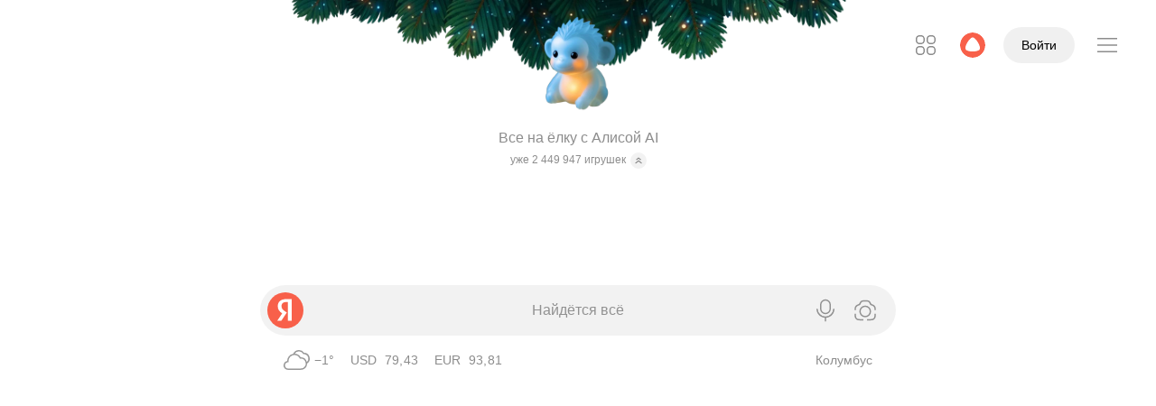

--- FILE ---
content_type: text/html; charset=UTF-8
request_url: https://ya.ru/
body_size: 93938
content:
<!doctype html><html lang="ru" class="Theme Theme_color_morda-default Theme_root_morda-desktop document_neuro-redesign_yes document_headline-services_yes document_informers_redesign_yes document_new-year-promo_yes document_overflow-scroll_yes document_services-suggest_yes document_feed_yes i-ua_js_no i-ua_inlinesvg_yes"><head xmlns:og="http://ogp.me/ns#"><meta charSet="UTF-8"/><title>Яндекс — быстрый поиск в интернете</title><link rel="apple-touch-icon" href="https://yastatic.net/s3/home-static/_/nova/CZdA_knb.png" sizes="76x76"/><link rel="apple-touch-icon" href="https://yastatic.net/s3/home-static/_/nova/DP8egjGw.png" sizes="120x120"/><link rel="apple-touch-icon" href="https://yastatic.net/s3/home-static/_/nova/G1Rt0YW3.png" sizes="152x152"/><link rel="apple-touch-icon" href="https://yastatic.net/s3/home-static/_/nova/DGq8Zi-m.png" sizes="180x180"/><link rel="alternate" type="application/rss+xml" title="Блог Яндекса" href="https://yandex.ru/blog/company/rss"/><link rel="search" href="//yandex.ru/opensearch.xml" title="Яндекс" type="application/opensearchdescription+xml"/><link rel="manifest" href="/portal/front/resources/desktop/manifest-ru.json" crossorigin="use-credentials"/><link rel="canonical" href="https://ya.ru"/><link rel="alternate" href="https://ya.ru/" hrefLang="ru"/><link rel="alternate" href="https://ya.ru/" hrefLang="ru-RU"/><link rel="alternate" href="https://yandex.by/" hrefLang="be"/><link rel="alternate" href="https://yandex.by/" hrefLang="ru-BY"/><link rel="alternate" href="https://yandex.kz/" hrefLang="kk"/><link rel="alternate" href="https://yandex.kz/" hrefLang="ru-KZ"/><link rel="alternate" href="https://yandex.uz/" hrefLang="uz"/><link rel="alternate" href="https://yandex.uz/" hrefLang="ru-UZ"/><link rel="alternate" href="https://yandex.com.tr/" hrefLang="tr"/><link rel="alternate" href="https://yandex.com/" hrefLang="en"/><link rel="alternate" href="https://yandex.com/" hrefLang="x-default"/><link rel="shortcut icon" href="https://yastatic.net/s3/home-static/_/nova/Cus9nmCn.png" sizes="16x16"/><link rel="shortcut icon" href="https://yastatic.net/s3/home-static/_/nova/B5CxuyJ3.png" sizes="32x32"/><link rel="shortcut icon" href="https://yastatic.net/s3/home-static/_/nova/Bbcs5LWW.png" sizes="192x192"/><meta name="referrer" content="origin"/><meta name="description" content="Яндекс, найдётся всё: сайты, изображения, музыка, товары. Решайте любые задачи — от повседневных вопросов до научной работы. Можно искать текстом, голосом или по картинке."/><meta name="msvalidate.01" content="0A9E50D4F67EA7BB8CB934F63C41A83C"/><meta property="fb:app_id" content="1524984910954255"/><meta property="og:title" content="Яндекс"/><meta property="og:description" content="Найдётся всё"/><meta property="og:url" content="https://ya.ru"/><meta property="og:type" content="website"/><meta property="og:site_name" content="Яндекс"/><meta property="og:locale" content="ru_RU"/><meta property="og:image" content="https://yastatic.net/s3/home/logos/opengraph-image.png"/><meta property="twitter:image" content="https://yastatic.net/s3/home/logos/opengraph-image.png"/><meta property="twitter:card" content="summary_large_image"/><meta property="og:image:width" content="1200"/><meta property="og:image:height" content="630"/><meta property="og:locale:alternate" content="be_BY"/><meta property="og:locale:alternate" content="kk_KZ"/><meta property="og:locale:alternate" content="tt_RU"/><meta property="og:locale:alternate" content="uk_UA"/><meta property="og:locale:alternate" content="uz_UZ"/><meta property="og:locale:alternate" content="en_US"/><script nonce="9BUzyYv0r64I3MlQfVE9yg==" data-source="nova">(function(){(function(r,s){if(r.Ya=r.Ya||{},Ya.Rum)throw new Error("Rum: interface is already defined");var i=r.performance,m=i&&i.timing&&i.timing.navigationStart||Ya.startPageLoad||+new Date,u=r.requestAnimationFrame,f=function(){},e=Ya.Rum={_defTimes:[],_defRes:[],_countersToExposeAsEvents:["2325","2616.85.1928","react.inited"],enabled:!!i,version:"6.1.18",vsStart:document.visibilityState,vsChanged:!1,vsChangeTime:1/0,_deltaMarks:{},_markListeners:{},_onComplete:[],_onInit:[],_unsubscribers:[],_eventLisneters:{},_settings:{},_vars:{},init:function(t,n){e._settings=t,e._vars=n},getTime:i&&i.now?function(){return i.now()}:Date.now?function(){return Date.now()-m}:function(){return new Date-m},time:function(t){e._deltaMarks[t]=[e.getTime()]},timeEnd:function(t,n){var o=e._deltaMarks,c=o[t];!c||c.length===0||c.push(e.getTime(),n)},sendTimeMark:function(t,n,o,c){n===s&&(n=e.getTime()),e.emit({metricName:"defTimes",data:[t,n,c]}),e.mark(t,n)},sendDelta:function(t,n,o,c){var d=e._deltaMarks;if(!d[t]&&typeof n<"u"){var _;c&&c.originalEndTime?_=c.originalEndTime:_=e.getTime(),d[t]=[_-n,_,o]}},sendResTiming:function(t,n){e.emit({metricName:"defRes",data:[t,n]})},sendRaf:function(t){var n=e.getSetting("forcePaintTimeSending");if(!(!u||!n&&!e.isTimeAfterPageShow(e.getTime()))){var o="2616."+t;u(function(){e.getSetting("sendFirstRaf")&&e.sendTimeMark(o+".205"),u(function(){e.sendTimeMark(o+".1928")})})}},isVisibilityChanged:function(){return e.vsStart&&(e.vsStart!=="visible"||e.vsChanged)},isTimeAfterPageShow:function(t){return e.vsStart==="visible"?!0:e.vsChangeTime<t},mark:i&&i.mark?function(t,n){i.mark(t+(n?": "+n:""))}:function(){},getSetting:function(t){var n=e._settings[t];return n===null?null:n||""},on:function(t,n){if(typeof n=="function")return(e._markListeners[t]=e._markListeners[t]||[]).push(n),function(){if(e._markListeners[t]){var o=e._markListeners[t].indexOf(n);o>-1&&e._markListeners[t].splice(o,1)}}},noop:f,sendTrafficData:f,finalizeLayoutShiftScore:f,finalizeLargestContentfulPaint:f,getLCPAdditionalParams:f,getCLSAdditionalParams:f,getINPAdditionalParams:f,getImageGoodnessAdditionalParams:f,_eventListeners:{},_eventsBuffer:{},subscribe:function(t,n){if(e.getSetting("noEvents"))return;this._eventLisneters[t]=this._eventLisneters[t]||new Set,this._eventLisneters[t].add(n);function o(){this.unsubscribe(t,n)}return o.bind(this)},unsubscribe:function(t,n){this._eventLisneters[t].delete(n)},emit:function(t){var n=20;if(!e.getSetting("noEvents")){var o=e.getSetting("eventsLimits")&&e.getSetting("eventsLimits")[t.metricName],c=o||n;this._eventLisneters[t.metricName]&&this._eventLisneters[t.metricName].forEach(function(d){d(t)}),this._eventsBuffer[t.metricName]=this._eventsBuffer[t.metricName]||[],this._eventsBuffer[t.metricName].push(t),this._eventsBuffer[t.metricName].length>c&&(this._eventsBuffer[t.metricName].length=Math.floor(c/2))}},getBufferedEvents:function(t){var n=this._eventsBuffer,o={};return Object.keys(n).forEach(function(c){t.indexOf(c)!==-1&&(o[c]=n[c])}),o},clearEvents:function(t){this._eventsBuffer[t]&&(this._eventsBuffer[t].length=0)}};function l(){Ya.Rum.vsChanged=!0,Ya.Rum.vsChangeTime=e.getTime(),removeEventListener("visibilitychange",l)}addEventListener("visibilitychange",l),e._onVisibilityChange=l})(window);Ya.Rum.observeDOMNode=window.IntersectionObserver?function(r,s,i){var m=this,u=Ya.Rum.getSetting("forcePaintTimeSending");function f(){if(!(!u&&m.isVisibilityChanged())){var e=typeof s=="string"?document.querySelector(s):s;e?new IntersectionObserver(function(l,t){!u&&m.isVisibilityChanged()||(Ya.Rum.sendTimeMark(r),t.unobserve(e))},i).observe(e):setTimeout(f,100)}}f()}:function(){};(function(){if(window.PerformanceLongTaskTiming){let f=function(){var e=Ya.Rum._tti={events:[],loafEvents:i?[]:void 0,eventsAfterTTI:[],fired:!1,observer:new PerformanceObserver(function(l){var t=l.getEntriesByType("longtask"),n=l.getEntriesByType("long-animation-frame");e.events=s(e.events,t),i&&(e.loafEvents=s(e.loafEvents,n)),e.fired&&(e.eventsAfterTTI=s(e.eventsAfterTTI,t))})};e.observer.observe({entryTypes:m}),Ya.Rum._unsubscribers&&Ya.Rum._unsubscribers.push(function(){e.observer.disconnect()})};var u=f,r=300,s=function(e,l){return e=e.concat(l),e.length>r&&(e=e.slice(e.length-r)),e},i=typeof PerformanceLongAnimationFrameTiming<"u",m=i?["longtask","long-animation-frame"]:["longtask"];f(),Ya.Rum._onInit.push(f)}})();(function(){var r=Ya.Rum,s=42,i=4e4,m=15,u=[],f,e,l,t="\r\n",n=r.getSetting("countersInitialDelay")||0;if(n){let g=function(){removeEventListener("visibilitychange",a),clearTimeout(o),n=0,d()},a=function(){document.hidden&&g()};var y=g,E=a,o;o=setTimeout(g,n),addEventListener("visibilitychange",a)}function c(){e=r.getSetting("clck"),l=r.getSetting("beacon"),s=r.getSetting("maxBatchCounters")||s,i=r.getSetting("maxBatchLength")||i,m=r.getSetting("countersBatchTimeout")||m}r.send=function(g,a,v,h,b,T,S,R){c(),B(r.getSetting("reqid"),S,a,b,r.getSetting("slots"),r.getSetting("experiments"),v)};function d(){if(!e||!u.length){u.length=0;return}for(var g=0,a=0,v=0;a<u.length&&v<=i&&g<s;a++)v+=(a?t.length:0)+u[a].length,v<=i&&g++;var h=u.splice(0,g);_(e,h.join(t)),u.length&&(f=setTimeout(d,m))}function _(g,a){var v=navigator.sendBeacon&&l,h=v&&navigator.sendBeacon(g,a);if(!h){var b=!!r.getSetting("sendCookie"),T=new XMLHttpRequest;T.open("POST",g),T.withCredentials=b,T.send(a)}}function B(g,a,v,h,b,T,S,R,w,P){clearTimeout(f);var L=[g?"/reqid="+g:"",a?"/"+a.join("/"):"",v?"/path="+v:"",h?"/events="+h:"",b?"/slots="+b.join(";"):"",T?"/experiments="+T.join(";"):"",S?"/vars="+S:"","/cts="+new Date().getTime(),"","/*"].join("");if(L.length>i){typeof console<"u"&&console.error&&console.error("Counter length "+L.length+" is more than allowed "+i,L);return}u.push(L),n||(C()?d():f=setTimeout(d,m))}function C(){if(u.length>=s)return!0;for(var g=0,a=0;a<u.length;a++)if(g+=(a?t.length:0)+u[a].length,g>=i)return!0;return!1}})();const k=window.Ya&&Ya.Rum;k!=null&&k.enabled&&(k.getLCPAdditionalParams=function(r){const s={},i=r.element;if(i){s["-className"]=encodeURIComponent(i.className),s["-tagName"]=i.tagName.toLowerCase();const m=i.getBoundingClientRect();s["-width"]=m.width,s["-height"]=m.height}return r.size&&(s["-size"]=r.size),s});
})();</script><script nonce="9BUzyYv0r64I3MlQfVE9yg==" data-source="nova">(function(){(function(){var u=Ya.Rum,L=function(n,e,t){var r,i;return{sendReport:function(g){e.value>=0&&(g||t)&&(i=e.value-(r||0),(i||r===void 0)&&(r=e.value,e.delta=i,n(e)))},resetReport:function(){return r=void 0}}},P=function(){return"v3-".concat(Date.now(),"-").concat(Math.floor(Math.random()*(9e12-1))+1e12)},x=function(){var n;if((n=performance)!==null&&n!==void 0&&n.navigation){var e=performance.timing,t=performance.navigation.type,r={entryType:"navigation",startTime:0,type:t==2?"back_forward":t===1?"reload":"navigate"};for(var i in e)i!=="navigationStart"&&i!=="toJSON"&&(r[i]=Math.max(e[i]-e.navigationStart,0));return r}},w=function(){return window.__WEB_VITALS_POLYFILL__?window.performance&&(performance.getEntriesByType&&performance.getEntriesByType("navigation")[0]||x()):window.performance&&performance.getEntriesByType&&performance.getEntriesByType("navigation")[0]},O=function(){var n=w();return n&&n.activationStart||0},A=function(n,e){var t=w(),r="navigate";return t&&(document.prerendering||O()>0?r="prerender":document.wasDiscarded?r="restore":t.type&&(r=t.type.replace(/_/g,"-"))),{name:n,value:typeof e>"u"?-1:e,rating:"good",delta:0,entries:[],id:P(),navigationType:r}},C=function(n,e,t){var r=arguments.length>3&&arguments[3]!==void 0?arguments[3]:!0;try{if(PerformanceObserver.supportedEntryTypes.includes(n)){var i=new PerformanceObserver(function(c){Promise.resolve().then(function(){e(c.getEntries())})});return i.observe(Object.assign({type:n,buffered:r},t||{})),i}}catch(c){}},b=0,S=1/0,I=0,D=function(n){n.forEach(function(e){e.interactionId&&(S=Math.min(S,e.interactionId),I=Math.max(I,e.interactionId),b=I?(I-S)/7+1:0)})},N,E=function(){var n=window.performance||{};return N?b:n.interactionCount||0},F=function(){var n=window.performance||{};"interactionCount"in n||N||(N=C("event",D,{type:"event",buffered:!0,durationThreshold:0}))},B=function(n){document.prerendering?addEventListener("prerenderingchange",function(){return n()},!0):n()},V=0,d,j=function(){return E()-V},R=10,f=[],T={},_=function(n){var e=f[f.length-1],t=T[n.interactionId];if(t||f.length<R||n.duration>e.latency){if(t)t.entries.push(n),t.latency=Math.max(t.latency,n.duration);else{var r={id:n.interactionId,latency:n.duration,entries:[n]};T[r.id]=r,f.push(r)}f.sort(function(i,c){return c.latency-i.latency}),f.splice(R).forEach(function(i){delete T[i.id]})}},z=function(){f=[],T={},d.value=-1,d.delta=0,d.entries=[],d.id=P()},q=function(){var n=Math.min(f.length-1,Math.floor(j()/50));return f[n]},K=function(n,e){var t,r=function(){},i=function(){return t};return e=e||{},B(function(){var c;F(),d=A("INP");var g=function(y){y.forEach(function(p){if(p.interactionId&&_(p),p.entryType==="first-input"){var v=!f.some(function(l){return l.entries.some(function(M){return p.duration===M.duration&&p.startTime===M.startTime})});v&&_(p)}});var o=q();if(o&&o.latency!==d.value){var h;d.value=o.latency,d.entries=o.entries,(h=e)!==null&&h!==void 0&&h.reportSlowestINP&&f.length&&(d.extra=f[0]),r()}},m=C("event",g,{durationThreshold:(c=e.durationThreshold)!==null&&c!==void 0?c:40},!0);t=L(n,d,e.reportAllChanges),r=t.sendReport,m&&"PerformanceEventTiming"in window&&"interactionId"in PerformanceEventTiming.prototype&&m.observe({type:"first-input",buffered:!0})}),i};(function(){var a,n,e=void 0,t=u._addListener||addEventListener,r=u.getSetting("minInpDuration")||40,i=K(function(s){if(e={value:s.value,params:{entriesCount:s.entries.length,interactionsCount:E()},opts:{},entry:null},u.getSetting("reportSlowestINP")&&s.extra&&s.extra.entries){e.params.longestValue=s.extra.latency;var y=s.extra.entries.reduce(function(v,l){return l.duration>v.duration?l:v},{duration:0});e.params.longestSelector=u.getSelector(y.target)}if(s.entries.length){var o=s.entries[0],h=0;s.entries.forEach(function(v){var l=v.processingEnd-v.processingStart;h+=l,(v.duration>o.duration||v.duration===o.duration&&l>o.processingEnd-o.processingStart)&&(o=v)}),e.params.name=o.name,e.params.js=h,e.params.processTime=o.processingEnd-o.processingStart,e.opts.originalEndTime=o.startTime+o.duration,e.entry=o,o.target&&u.getSelector&&(e.params.target=u.getSelector(o.target));var p=u.getINPAdditionalParams(o);p&&(e.params=Object.assign(e.params,p))}u.emit({metricName:"inp-debug",value:e.value,params:{entry:e.entry}})},{durationThreshold:r,reportAllChanges:!0,reportSlowestINP:u.getSetting("reportSlowestINP")});function c(){i().resetReport(),z(),n=void 0,e=void 0,a=!1}function g(s){a||(i().sendReport(!0),!(e===void 0||n===e.value)&&(s&&e.opts&&(e.opts.force=!0),u.getSetting("enableContinuousCollection")||(a=!0),n=e.value,u.sendDelta("inp",e.value,e.params,e.opts),u.emit({metricName:"inp-debug",value:e.value,params:{entry:e.entry,isFinalized:a}})))}function m(s){(s.type==="pagehide"||s.type==="beforeunload"||document.visibilityState==="hidden")&&g(!0)}t("visibilitychange",m,!0),t("pagehide",m,!0),t("beforeunload",m,!0),u.finalizeINP=g,u.resetINP=c,u._onComplete.push(g),u._onComplete.push(c)})()})();
})();</script><script nonce="9BUzyYv0r64I3MlQfVE9yg==" data-source="nova">Ya.Rum.init({"beacon":true,"clck":"https://ya.ru/clck/click","reqid":"1765912058641331-16343299642497196093-balancer-l7leveler-kubr-yp-klg-93-BAL","slots":[""],"longTaskMetric":true,"scrollMetric":true,"scrollLatencyMetric":true,"sendAutoResTiming":true,"sendLongAnimationFrames":true}, {"143":"28.15.2048.523","287":20815,"1961":0,"1964":0,"1965":0,"-project":"morda","-page":"desktop.yaru","-platform":"desktop","-env":"production","-version":"2025-12-16-1020","-blocker":"","-additional":"{\"instance\":\"\"}"});(function(){(function(o){if(!(o.Ya&&Ya.Rum))throw new Error("Rum: interface is not defined");var t=Ya.Rum;t.getSetting=function(l){var _=t._settings[l];return _===null?null:_||""}})(typeof self<"u"?self:window);(function(o,t){var l="690.2354",_="690.2361",g="690.2854",f="690.2609",u=1e3,v=100,c=100,d=100,h=100,m=10,P=10,M=10,R={client:[l,u,h,0],uncaught:[_,v,m,0],external:[g,c,P,0],script:[f,d,M,0]},y={};t.ERROR_LEVEL={INFO:"info",DEBUG:"debug",WARN:"warn",ERROR:"error",FATAL:"fatal"},t._errorSettings={clck:"https://yandex.ru/clck/click",beacon:!0,project:"unknown",page:"",env:"",experiments:[],additional:{},platform:"",region:"",dc:"",host:"",service:"",level:"",version:"",yandexuid:"",loggedin:!1,coordinates_gp:"",referrer:!0,preventError:!1,unhandledRejection:!1,traceUnhandledRejection:!1,uncaughtException:!0,debug:!1,limits:{},silent:{},filters:{},pageMaxAge:10*24*60*60*1e3,initTimestamp:+new Date};var x=!1;t.initErrors=function(e){var n=p(t._errorSettings,e);x||(n.uncaughtException&&Y(),n.unhandledRejection&&n.traceUnhandledRejection&&t._traceUnhandledRejection&&t._traceUnhandledRejection(),x=!0)},t.updateErrors=function(e){p(t._errorSettings,e)},t.updateAdditional=function(e){t._errorSettings.additional=p(t._errorSettings.additional||{},e)},t._handleError=function(e,n,r){var i=t._errorSettings;i.preventError&&e.preventDefault&&e.preventDefault();var a,s;if(n)a=e,s="client";else{a=t._normalizeError(e),s=a.type;var E=i.onError;typeof E=="function"&&E(a);var L=i.transform;if(typeof L=="function"&&(a=L(a)),!a)return;a.settings&&(r=a.settings)}var F=+new Date,N=i.initTimestamp,A=i.pageMaxAge;if(!(A!==-1&&N&&N+A<F)){var S=R[s][1];typeof i.limits[s]=="number"&&(S=i.limits[s]);var b=R[s][2];typeof i.silent[s]=="number"&&(b=i.silent[s]);var I=R[s][3];if(I<S||S===-1){a.path=R[s][0];var D=t._getErrorData(a,{silent:I<b||b===-1?"no":"yes",isCustom:!!n},p(p({},i),r)),O=(function(j){y[a.message]=!1,t._sendError(j.path,j.vars),R[s][3]++}).bind(this,D);if(typeof i.throttleSend>"u")O();else{if(y[a.message])return;y[a.message]=!0,setTimeout(O,i.throttleSend)}}}},t._getReferrer=function(e){var n=e.referrer,r=typeof n;if(r==="function")return n();if(r==="string"&&n)return n;if(n!==!1)return o.location?o.location.href:void 0},t.getErrorSetting=function(e){return t._errorSettings[e]},t._buildExperiments=function(e){return e instanceof Array?e.join(";"):""},t._buildAdditional=function(e,n){var r="";try{var i=p(p({},e),n);Object.keys(i).length!==0&&(r=JSON.stringify(i))}catch(a){}return r},t._getErrorData=function(e,n,r){n=n||{};var i=t._buildExperiments(r.experiments),a=t._buildAdditional(r.additional,e.additional),s={"-stack":e.stack,"-url":e.file,"-line":e.line,"-col":e.col,"-block":e.block,"-method":e.method,"-msg":e.message,"-env":r.env,"-external":e.external,"-externalCustom":e.externalCustom,"-project":r.project,"-service":e.service||r.service,"-page":e.page||r.page,"-platform":r.platform,"-level":e.level,"-experiments":i,"-version":r.version,"-region":r.region,"-dc":r.dc,"-host":r.host,"-yandexuid":r.yandexuid,"-loggedin":r.loggedin,"-coordinates_gp":e.coordinates_gp||r.coordinates_gp,"-referrer":t._getReferrer(r),"-source":e.source,"-sourceMethod":e.sourceMethod,"-type":n.isCustom?e.type:"","-additional":a,"-adb":k(Ya.blocker)||k(r.blocker),"-cdn":o.YaStaticRegion,"-ua":navigator.userAgent,"-silent":n.silent,"-ts":+new Date,"-init-ts":r.initTimestamp};return r.debug&&o.console&&console[console[e.level]?e.level:"error"]("[error-counter] "+e.message,s,e.stack),{path:e.path,vars:s}};function p(e,n){for(var r in n)n.hasOwnProperty(r)&&(e[r]=n[r]);return e}t._baseNormalizeError=function(e){e=e||{};var n=e.error,r=e.filename||e.fileName||"",i=n&&n.stack||e.stack||"",a=e.message||"",s=n&&n.additional||e.additional;return{file:r,line:e.lineno||e.lineNumber,col:e.colno||e.colNumber,stack:i,message:a,additional:s}},t._normalizeError=function(e){var n=t._baseNormalizeError(e),r="uncaught",i=t._isExternalError(n.file,n.message,n.stack),a="",s="";return i.hasExternal?(r="external",a=i.common,s=i.custom):/^Script error\.?$/.test(n.message)&&(r="script"),n.external=a,n.externalCustom=s,n.type=r,n},t._createVarsString=function(e){var n=[];for(var r in e)e.hasOwnProperty(r)&&(e[r]||e[r]===0)&&n.push(r+"="+encodeURIComponent(e[r]).replace(/\*/g,"%2A"));return n.join(",")};function k(e){return typeof e=="boolean"&&(e=+e),typeof e=="number"?e+"":null}t._sendError=function(e,n){t.send(null,e,t._createVarsString(n),null,null,null,null)};var T=function(e){t._handleError(e,!1)},U=function(e){var n=e.target;if(n){var r=n.srcset||n.src;if(r||(r=n.href),!!r){var i=n.tagName||"UNKNOWN";t.logError({message:i+" load error",additional:{src:r}})}}};t._parseTraceablePromiseStack=function(){};function Y(){var e=t._errorSettings;if(o.addEventListener)o.addEventListener("error",T),e.resourceFails&&o.addEventListener("error",U,!0),"Promise"in o&&e.unhandledRejection&&o.addEventListener("unhandledrejection",function(r){var i=r.reason,a,s,E={};i&&(i.stack&&i.message?(a=i.message,s=i.stack):(a=String(i),s=t._parseTraceablePromiseStack(r.promise),a==="[object Event]"?a="event.type: "+i.type:a==="[object Object]"&&(E.unhandledObject=i)),i.target&&i.target.src&&(E.src=i.target.src),T({message:"Unhandled rejection: "+a,stack:s,additional:E}))});else{var n=o.onerror;o.onerror=function(r,i,a,s,E){T({error:E||new Error(r||"Empty error"),message:r,lineno:a,colno:s,filename:i}),n&&n.apply(this,arguments)}}}})(typeof self<"u"?self:window,Ya.Rum);(function(o){var t={url:{0:/(miscellaneous|extension)_bindings/,1:/^chrome:/,2:/kaspersky-labs\.com\//,3:/^(?:moz|chrome|safari)-extension:\/\//,4:/^file:/,5:/^resource:\/\//,6:/webnetc\.top/,7:/local\.adguard\.com/},message:{0:/__adgRemoveDirect/,1:/Content Security Policy/,2:/vid_mate_check/,3:/ucapi/,4:/Access is denied/i,5:/^Uncaught SecurityError/i,6:/__ybro/,7:/__show__deepen/,8:/ntp is not defined/,9:/Cannot set property 'install' of undefined/,10:/NS_ERROR/,11:/Error loading script/,12:/^TypeError: undefined is not a function$/,13:/__firefox__\.(?:favicons|metadata|reader|searchQueryForField|searchLoginField)/},stack:{0:/(?:moz|chrome|safari)-extension:\/\//,1:/adguard.*\.user\.js/i}};function l(f,u,v){var c=o._errorSettings.filters||{},d={url:(f||"")+"",message:(u||"")+"",stack:(v||"")+""},h=g(d,t),m=g(d,c);return{common:h,custom:m,hasExternal:!!(h||m)}}function _(f,u){if(!(!f||!u)){var v=[];for(var c in u)if(u.hasOwnProperty(c)){var d=u[c];typeof d=="string"&&(d=new RegExp(d)),d instanceof RegExp&&d.test(f)&&v.push(c)}return v.join("_")}}function g(f,u){var v=[],c;for(var d in t)t.hasOwnProperty(d)&&(c=_(f[d],u[d]),c&&v.push(d+"~"+c));return v.join(";")}o._isExternalError=l})(Ya.Rum);(function(){(function(o){o.logError=function(t,l,_){t=t||{},(typeof l=="string"||typeof l>"u")&&(l=new Error(l),l.justCreated=!0);var g=t.message||"",f=o._baseNormalizeError(l);f.message&&!t.ignoreErrorMessage&&(g&&(g+="; "),g+=f.message),f.message=g||"Empty error";for(var u=["service","source","type","block","additional","level","page","method","sourceMethod","coordinates_gp"],v=0;v<u.length;v++){var c=u[v];t[c]?f[c]=t[c]:l&&l[c]&&(f[c]=l[c])}o._handleError(f,!0,_)}})(Ya.Rum)})();(function(){(function(o){o.logAjaxError=function(t,l,_,g){t.type="network",t.additional=t.additional||{},_==="timeout"?t.additional.timeout=1:l.status&&(t.additional.status=l.status),o.logError(t,g)}})(Ya.Rum)})();const C={"additional":{"instance":""},"dc":"sas","env":"production","filters":{"url":{"0":"suggest-ya.cgi","1":"u.c.b.r.o.w.s.e.r"},"message":{}},"limits":{"client":1000},"loggedin":false,"preventError":false,"project":"morda","region":20815,"silent":{"external":3},"throttleSend":0,"unhandledRejection":true,"version":"2025-12-16-1020","yandexuid":"9971960931765912058","blocker":false,"platform":"desktop","page":"desktop.yaru"};C.transform=o=>o;window.Ya.Rum.initErrors(C);
})();</script><script nonce="9BUzyYv0r64I3MlQfVE9yg==" data-source="nova">(function(){(()=>{try{if(document.documentElement.className.indexOf("i-ua_browser_msie")!==-1)return;window.home=window.home||{},home.skinValue="system",window.Ya=window.Ya||{},window.Ya.skinMode="system";const t=window.matchMedia("(prefers-color-scheme: dark)"),i=window.matchMedia("(prefers-color-scheme: force-dark)"),e=()=>{var n;const a=home.skinIsDark=i.matches||home.skinValue==="dark"||home.skinValue==="system"&&t.matches;document.documentElement.classList.toggle("document_dark_yes",a),document.documentElement.classList.toggle("i-ua_skin_dark",a),document.dispatchEvent(new Event("skin-changed"));const s=a?"dark":"light";window.Ya.skin=s,(n=window.Ya.reactBus)==null||n.emit("skin_change",s),window.dispatchEvent(new CustomEvent("skin_change",{detail:s}))};window.home.setSkin=n=>{home.skinValue=n,e()};try{t.addEventListener("change",e),i.addEventListener("change",e)}catch(n){try{t.addEventListener("change",e)}catch(a){}}e()}catch(t){}})();
})();</script><script nonce="9BUzyYv0r64I3MlQfVE9yg==" data-source="nova">(function(){(function(){if(document&&document.documentElement){const e=document.documentElement;e.className=e.className.replace("i-ua_js_no","i-ua_js_yes")}})();
})();</script><style data-source="nova">@font-face{font-display:optional;font-family:YS Text Home;font-stretch:normal;font-style:normal;font-weight:400;src:url(//yastatic.net/s3/home/fonts/ys/4/text-regular.woff2) format("woff2"),url(//yastatic.net/s3/home/fonts/ys/4/text-regular.woff) format("woff")}@font-face{font-display:optional;font-family:YS Text Home;font-stretch:normal;font-style:normal;font-weight:500;src:url(//yastatic.net/s3/home/fonts/ys/4/text-medium.woff2) format("woff2"),url(//yastatic.net/s3/home/fonts/ys/4/text-medium.woff) format("woff")}@font-face{font-display:optional;font-family:YS Text Home;font-stretch:normal;font-style:normal;font-weight:700;src:url(//yastatic.net/s3/home/fonts/ys/4/text-bold.woff2) format("woff2"),url(//yastatic.net/s3/home/fonts/ys/4/text-bold.woff) format("woff")}html[lang]{font-family:YS Text Home,-apple-system,BlinkMacSystemFont,Arial,Helvetica,Arial Unicode MS,sans-serif;font-feature-settings:"liga","kern"}</style><style data-source="nova">@font-face{font-family:ArialRub;src:url(https://yastatic.net/s3/home-static/_/nova/DWsjnpFG.eot);src:url(https://yastatic.net/s3/home-static/_/nova/DWsjnpFG.eot?#iefix) format("embedded-opentype"),url(https://yastatic.net/s3/home-static/_/nova/FY50Y4-D.woff) format("woff"),url(https://yastatic.net/s3/home-static/_/nova/DxRzxVha.ttf) format("truetype");unicode-range:u+20bd}</style><script id="esBridge-state" nonce="9BUzyYv0r64I3MlQfVE9yg==" type="application/json" data-source="nova">{"map":{"entry-------packages-depot-components-IframeTune-index.js":[{"hash":"63bac5f5cc79d0a2a2a4e64ddcb07671.css","name":"shared-4F6KQFQjlJ8NugxyMX9TpzQeg8ciMMEvUX5y3DBWI4Y.zfGGKbM5.css"},{"hash":"6d3a29b3b7ecbdaaa9bd8d3067d409ff.css","name":"shared-MasLfC-Z44s5WFIRIyp6IKe4GTmSfuVCATzl76QK_fk.PansPJfJ.css"},{"hash":"aa04cdee8129df0b07363e65c3e8f1c9.css","name":"shared-tNJHMtAYPdoS-x1lW_75e4jljkMo0879-4ayvXzpZHg.B6U34hL5.css"},{"hash":"2795630358914ff7fb7851068b7cb5bf.css","name":"entry-------packages-depot-components-IframeTune-index.6NfH34Kx.css"},{"hash":"d86902d3644270bb7d2a82bcd41410669411c322243e1f8e98d70f32051816dc.js","name":"shared-fljoZ8HPOh05Q_3lqx76EHas83tAZUeF3G5ZfUY6yx4.js"},{"hash":"7d7911dd86c1f6faac92497be79aad80f7cf9875f22ef167852d05704df797fe.js","name":"shared-4F6KQFQjlJ8NugxyMX9TpzQeg8ciMMEvUX5y3DBWI4Y.js"},{"hash":"5cf8898940e02b5222fd68aef58701116d1fbf5a603dea710909539ed40a522a.js","name":"shared-MasLfC-Z44s5WFIRIyp6IKe4GTmSfuVCATzl76QK_fk.js"},{"hash":"91118e6ffb19afb3d2df8acdf73418cbfb1c2ef2d7c1e8351f1a608fc1948753.js","name":"shared-unkPeiQvHpJsmMcjm0Z1Pi0cVnYjWo35uaSuLywTRv4.js"},{"hash":"e161fc5ae737a2a8133fbb329aece404a683cdd1d8d246947bc1fc9a0f1dfc4c.js","name":"shared-9gA5qAJykgcCbDxpOPdjwz43oQCCYV-zoxRFjOCGtTY.js"},{"hash":"7c3416fe1ae76c5560e2952218dd7e036504b91decb17f971f3db2c9f1bf8438.js","name":"shared-tNJHMtAYPdoS-x1lW_75e4jljkMo0879-4ayvXzpZHg.js"},{"hash":"7cbb36bf2491edcee40aa35c47592d076b1835d55cf08a78a70c105fca661ab9.js","name":"entry-------packages-depot-components-IframeTune-index.js"}],"entry-------packages-depot-components-ReviewFormAlert--Form-index.js":[{"hash":"4e4e836270ecc778017ea669daa0ca2f.css","name":"shared-_2k-t2Vfa4k4v1W8WHsMQq-1t-AF40-1r3EOpjDkTDI.mCs88YPg.css"},{"hash":"60ea4b94604e98ee4a78f851d3627dc4.css","name":"shared-GEzjg7_9Q_C7aQb7e_JpBeJaIiwGDT4QavqouAx1S8M.BrTfR5SQ.css"},{"hash":"834fef93e2d9e978343c6fdf5bbd5ee2.css","name":"shared-EHi0aKqg1rpwduvfSTSQUtGhexY5M2UobIxvGWxntRw.D1--6LzV.css"},{"hash":"502eaa3b8e36e9aa7a44c517d46b795a.css","name":"shared-fLRMxeDP0beoCDfgTq7A2-yI5PovzlYnxGUYLr-bbb4.CNSrKZ8A.css"},{"hash":"a964537c6c5d1fb2be16a021498087d6.css","name":"entry-------packages-depot-components-ReviewFormAlert--Form-index.CjeXjOc8.css"},{"hash":"1ef128bbcbc2d954f38e00cbb41ba0128b134642f29d580f178461865fe18aa0.js","name":"shared-b0lyM2RzvSQrwtO5B1reaAKhweVEWJUUFcHBrNsd9Mw.js"},{"hash":"682593625b389832e46292ef51e53124b3922b4a4cfe48f1cc2f57267c2a32b1.js","name":"shared-_2k-t2Vfa4k4v1W8WHsMQq-1t-AF40-1r3EOpjDkTDI.js"},{"hash":"d86902d3644270bb7d2a82bcd41410669411c322243e1f8e98d70f32051816dc.js","name":"shared-fljoZ8HPOh05Q_3lqx76EHas83tAZUeF3G5ZfUY6yx4.js"},{"hash":"c1d3f43342465a5124a191975e5fdf1778fab22b0000a10f2c64fe52d4e86c00.js","name":"shared-GEzjg7_9Q_C7aQb7e_JpBeJaIiwGDT4QavqouAx1S8M.js"},{"hash":"e54334552e418995f9eb4d3ded3165b0f8c6a50187104bbe59b79abaeba12fce.js","name":"shared-EHi0aKqg1rpwduvfSTSQUtGhexY5M2UobIxvGWxntRw.js"},{"hash":"681c635ad35d4fdac350c1eceb0b763cee7cd44b5c176c9ba84ff129ce701825.js","name":"shared-um5xkQ4ONRnmfXpQpIhnrlWjW3Oh92Tyax1uVaK-QoY.js"},{"hash":"6053627c851e57fa2bbaf711c3040e213533a9cfec9b7223782517e636c11308.js","name":"shared-D5owTrRy_FFf5rp32BWqWmm-5ro2I7G96jZxn-mCDgo.js"},{"hash":"d137ad0b9ca30e6e22b4e00ab6ee41e127ea045d49f25cb7bce79e631026a9ac.js","name":"shared-Ef1BwLxD07T8Vx6P6byVlmL8zHLmmEmvZ_8dPwfaZvA.js"},{"hash":"3051d160dba3e80cb845efc93bddfe3a074e86fd61072970de707f4ae867a423.js","name":"shared-fLRMxeDP0beoCDfgTq7A2-yI5PovzlYnxGUYLr-bbb4.js"},{"hash":"c9af2d792cf627e3e4fde6405248eeeb3a7e7b8f49e1713c5eb5a465ba8cbf1d.js","name":"entry-------packages-depot-components-ReviewFormAlert--Form-index.js"}],"entry-------packages-depot-components-ReviewTooltip-ReviewTooltip.js":[{"hash":"d3ee8e527910b6f5526c184dccdef7b5.css","name":"shared-Alf8lL6z3kMsvlG3C320Z9jxtQKSJEu-t2PFo9gZtjo.BL0mtDBq.css"},{"hash":"8dd8627f5554a864a2949b6f0eb7a960.css","name":"entry-------packages-depot-components-ReviewTooltip-ReviewTooltip.CQSyC6E4.css"},{"hash":"91118e6ffb19afb3d2df8acdf73418cbfb1c2ef2d7c1e8351f1a608fc1948753.js","name":"shared-unkPeiQvHpJsmMcjm0Z1Pi0cVnYjWo35uaSuLywTRv4.js"},{"hash":"827c60c2c8fc873ecbc0240289ee8e3a107579903ce1ccdfceaf0ade92e11a7d.js","name":"shared-Alf8lL6z3kMsvlG3C320Z9jxtQKSJEu-t2PFo9gZtjo.js"},{"hash":"d86902d3644270bb7d2a82bcd41410669411c322243e1f8e98d70f32051816dc.js","name":"shared-fljoZ8HPOh05Q_3lqx76EHas83tAZUeF3G5ZfUY6yx4.js"},{"hash":"c8a30a1744b2ecdf9312cc09a45d4b7064a6c4cc78a26a11ca48d455183964ff.js","name":"shared-m0JRWGzdzUwDXTdbi3vXCmnKNkl_RUAd114w4lA2Jtk.js"},{"hash":"f7bf683ea06603564ac684359ebc5f9a18c9bd4fa0a2428932f834cad3841be0.js","name":"entry-------packages-depot-components-ReviewTooltip-ReviewTooltip.js"}],"entry-------packages-js-alicekit-src-features-asrkit-index.js":[{"hash":"dad9ac9ad0e38848dba89133e671bfb2cd8f6b7924d5a60bbec1d9752028393d.js","name":"shared-t34tO9oDFlD0m_VEKBl-FmJnIrcfGQv4nOrhkly6sxE.js"},{"hash":"573908e677f49727a72dac8cc48dd811f1b349ed0d20ce7969398cb79268de8d.js","name":"entry-------packages-js-alicekit-src-features-asrkit-index.js"}],"entry-------packages-js-alicekit-src-sdk-VoiceInput-Microphone-polyfills-MediaRecorderPolyfill-index.js":[{"hash":"dad9ac9ad0e38848dba89133e671bfb2cd8f6b7924d5a60bbec1d9752028393d.js","name":"shared-t34tO9oDFlD0m_VEKBl-FmJnIrcfGQv4nOrhkly6sxE.js"},{"hash":"33bc68dc875a20fa6df7bbb0f0055c57c847bb5829e93e8d2ef145b34ad23e12.js","name":"entry-------packages-js-alicekit-src-sdk-VoiceInput-Microphone-polyfills-MediaRecorderPolyfill-index.js"}],"entry-dialog-polyfill-dist-dialog-polyfill.esm.js":[{"hash":"542de95b0e75071a3fa3c4d49adb29c2abbb2a56b82780f810f53151b0cf018f.js","name":"entry-dialog-polyfill-dist-dialog-polyfill.esm.js"}],"entry-src-projects-home-components-AlertCommon-index.js":[{"hash":"d442f456eb38c1ee499a21d52df18966.css","name":"shared-cJ0MXdkkEVBrv7HauEA7u17tjp-_GcALRcgrZQbqTSc.D-cvbwxV.css"},{"hash":"01bbd069c0262df89744d68ecbf41b0ddae2524afaa5b6ecd71bcc93a6221a69.js","name":"shared-trWArb0tSXOOKGTDaQa8Z384KktWNsHwujsVn6KzlzM.js"},{"hash":"55df9495c00dc16039e04d36bf0d68cc275a7cc3d0af04848100cb36db20f41c.js","name":"shared-cJ0MXdkkEVBrv7HauEA7u17tjp-_GcALRcgrZQbqTSc.js"},{"hash":"0dc9ec05dc7b60e6dede95cf25041fde9b385bfa822990ba3845768d1d9a224f.js","name":"entry-src-projects-home-components-AlertCommon-index.js"}],"entry-src-projects-home-components-AlertDisaster-index.js":[{"hash":"d442f456eb38c1ee499a21d52df18966.css","name":"shared-cJ0MXdkkEVBrv7HauEA7u17tjp-_GcALRcgrZQbqTSc.D-cvbwxV.css"},{"hash":"096ea40d69842a5711eb905ccbe3c2b8.css","name":"entry-src-projects-home-components-AlertDisaster-index.CweKOsJR.css"},{"hash":"01bbd069c0262df89744d68ecbf41b0ddae2524afaa5b6ecd71bcc93a6221a69.js","name":"shared-trWArb0tSXOOKGTDaQa8Z384KktWNsHwujsVn6KzlzM.js"},{"hash":"55df9495c00dc16039e04d36bf0d68cc275a7cc3d0af04848100cb36db20f41c.js","name":"shared-cJ0MXdkkEVBrv7HauEA7u17tjp-_GcALRcgrZQbqTSc.js"},{"hash":"5934ce4298d419a7ba28ec5293f30a5e92c6f31c1e75c084f431e517df3e5b98.js","name":"entry-src-projects-home-components-AlertDisaster-index.js"}],"entry-src-projects-home-components-AlertNowcast-index.js":[{"hash":"d442f456eb38c1ee499a21d52df18966.css","name":"shared-cJ0MXdkkEVBrv7HauEA7u17tjp-_GcALRcgrZQbqTSc.D-cvbwxV.css"},{"hash":"94c79410ebbf925d5d712b5745c36fc0.css","name":"entry-src-projects-home-components-AlertNowcast-index.DHpOCk4o.css"},{"hash":"01bbd069c0262df89744d68ecbf41b0ddae2524afaa5b6ecd71bcc93a6221a69.js","name":"shared-trWArb0tSXOOKGTDaQa8Z384KktWNsHwujsVn6KzlzM.js"},{"hash":"55df9495c00dc16039e04d36bf0d68cc275a7cc3d0af04848100cb36db20f41c.js","name":"shared-cJ0MXdkkEVBrv7HauEA7u17tjp-_GcALRcgrZQbqTSc.js"},{"hash":"b49de895dfabcfb1a8b4405c2de10695d7061a9146c7a79a94e7870f94d1652f.js","name":"entry-src-projects-home-components-AlertNowcast-index.js"}],"entry-src-projects-home-components-AlertUgc-index.js":[{"hash":"d442f456eb38c1ee499a21d52df18966.css","name":"shared-cJ0MXdkkEVBrv7HauEA7u17tjp-_GcALRcgrZQbqTSc.D-cvbwxV.css"},{"hash":"b78f9aad66a110a12591412338f4c4bd.css","name":"entry-src-projects-home-components-AlertUgc-index.CF_Ah3n4.css"},{"hash":"01bbd069c0262df89744d68ecbf41b0ddae2524afaa5b6ecd71bcc93a6221a69.js","name":"shared-trWArb0tSXOOKGTDaQa8Z384KktWNsHwujsVn6KzlzM.js"},{"hash":"55df9495c00dc16039e04d36bf0d68cc275a7cc3d0af04848100cb36db20f41c.js","name":"shared-cJ0MXdkkEVBrv7HauEA7u17tjp-_GcALRcgrZQbqTSc.js"},{"hash":"503db7059c190448efe7a7abc3dcaf1c8c234dd89518734b6f2332875f02fa49.js","name":"shared-5ssxTRhITBGN_8SegNVGiU9ZP1iAtw9L63u-6DAzLeM.js"},{"hash":"9afcab62dca7712222a980416c3513e1f811285e35d913ef2028f667895671e0.js","name":"entry-src-projects-home-components-AlertUgc-index.js"}],"entry-src-projects-home-components-AlertUgcDepot-index.js":[{"hash":"9a5eb7fc459e286a3f76d42e5c114de9d4cfb92e37960ef00610730a82d1e479.js","name":"entry-src-projects-home-components-AlertUgcDepot-index.js"}],"entry-src-projects-home-components-AliceOnboarding--WithStrategies-index.js":[{"hash":"672d2bdae991f2ea5c5132f31d8ffdcd.css","name":"entry-src-projects-home-components-AliceOnboarding--WithStrategies-index.BvYBxi-G.css"},{"hash":"01bbd069c0262df89744d68ecbf41b0ddae2524afaa5b6ecd71bcc93a6221a69.js","name":"shared-trWArb0tSXOOKGTDaQa8Z384KktWNsHwujsVn6KzlzM.js"},{"hash":"87a6c7f4677265ab778d38c245949ddbcb7eeeb0a2e89ca77e993e13e2b196b6.js","name":"entry-src-projects-home-components-AliceOnboarding--WithStrategies-index.js"}],"entry-src-projects-home-components-CbirPanel--Inner-_multimodal-index.js":[{"hash":"56a3c791da1cad7c3d5fd7171f32357d.css","name":"shared-8ToZ1OBVxyn0n9COoSFApCvCAHljBYKwarSKDAuLQKo.u7Yx7yYc.css"},{"hash":"63bac5f5cc79d0a2a2a4e64ddcb07671.css","name":"shared-4F6KQFQjlJ8NugxyMX9TpzQeg8ciMMEvUX5y3DBWI4Y.zfGGKbM5.css"},{"hash":"d3ee8e527910b6f5526c184dccdef7b5.css","name":"shared-Alf8lL6z3kMsvlG3C320Z9jxtQKSJEu-t2PFo9gZtjo.BL0mtDBq.css"},{"hash":"1315fef5578e99ddc0462ef0c2762745.css","name":"shared-DmNPQcqD-KUqUmWtmq3axHz1CDf8jXf-D55G2-A_AxI.CPLXVor8.css"},{"hash":"502eaa3b8e36e9aa7a44c517d46b795a.css","name":"shared-fLRMxeDP0beoCDfgTq7A2-yI5PovzlYnxGUYLr-bbb4.CNSrKZ8A.css"},{"hash":"60ea4b94604e98ee4a78f851d3627dc4.css","name":"shared-GEzjg7_9Q_C7aQb7e_JpBeJaIiwGDT4QavqouAx1S8M.BrTfR5SQ.css"},{"hash":"834fef93e2d9e978343c6fdf5bbd5ee2.css","name":"shared-EHi0aKqg1rpwduvfSTSQUtGhexY5M2UobIxvGWxntRw.D1--6LzV.css"},{"hash":"20e1c366863a1e30c23341d6e60efc10.css","name":"entry-src-projects-home-components-CbirPanel--Inner-_multimodal-index.nWAx-U_5.css"},{"hash":"3569dd534f801984e9b071224f6bf3d25fff67b96f15de7c31f3926a7268313d.js","name":"shared-8ToZ1OBVxyn0n9COoSFApCvCAHljBYKwarSKDAuLQKo.js"},{"hash":"d86902d3644270bb7d2a82bcd41410669411c322243e1f8e98d70f32051816dc.js","name":"shared-fljoZ8HPOh05Q_3lqx76EHas83tAZUeF3G5ZfUY6yx4.js"},{"hash":"7d7911dd86c1f6faac92497be79aad80f7cf9875f22ef167852d05704df797fe.js","name":"shared-4F6KQFQjlJ8NugxyMX9TpzQeg8ciMMEvUX5y3DBWI4Y.js"},{"hash":"6053627c851e57fa2bbaf711c3040e213533a9cfec9b7223782517e636c11308.js","name":"shared-D5owTrRy_FFf5rp32BWqWmm-5ro2I7G96jZxn-mCDgo.js"},{"hash":"d137ad0b9ca30e6e22b4e00ab6ee41e127ea045d49f25cb7bce79e631026a9ac.js","name":"shared-Ef1BwLxD07T8Vx6P6byVlmL8zHLmmEmvZ_8dPwfaZvA.js"},{"hash":"e161fc5ae737a2a8133fbb329aece404a683cdd1d8d246947bc1fc9a0f1dfc4c.js","name":"shared-9gA5qAJykgcCbDxpOPdjwz43oQCCYV-zoxRFjOCGtTY.js"},{"hash":"91118e6ffb19afb3d2df8acdf73418cbfb1c2ef2d7c1e8351f1a608fc1948753.js","name":"shared-unkPeiQvHpJsmMcjm0Z1Pi0cVnYjWo35uaSuLywTRv4.js"},{"hash":"827c60c2c8fc873ecbc0240289ee8e3a107579903ce1ccdfceaf0ade92e11a7d.js","name":"shared-Alf8lL6z3kMsvlG3C320Z9jxtQKSJEu-t2PFo9gZtjo.js"},{"hash":"0e7dda9c2f18d0710be437587770f1266e51f4e48915e087bc893447138b857e.js","name":"shared-DmNPQcqD-KUqUmWtmq3axHz1CDf8jXf-D55G2-A_AxI.js"},{"hash":"3051d160dba3e80cb845efc93bddfe3a074e86fd61072970de707f4ae867a423.js","name":"shared-fLRMxeDP0beoCDfgTq7A2-yI5PovzlYnxGUYLr-bbb4.js"},{"hash":"c1d3f43342465a5124a191975e5fdf1778fab22b0000a10f2c64fe52d4e86c00.js","name":"shared-GEzjg7_9Q_C7aQb7e_JpBeJaIiwGDT4QavqouAx1S8M.js"},{"hash":"e54334552e418995f9eb4d3ded3165b0f8c6a50187104bbe59b79abaeba12fce.js","name":"shared-EHi0aKqg1rpwduvfSTSQUtGhexY5M2UobIxvGWxntRw.js"},{"hash":"903a8310e126418edbec934689012a0c70fb83b8e8e59381ad7b34d59b16a183.js","name":"entry-src-projects-home-components-CbirPanel--Inner-_multimodal-index.js"}],"entry-src-projects-home-components-CbirPanel--Inner-index.js":[{"hash":"56a3c791da1cad7c3d5fd7171f32357d.css","name":"shared-8ToZ1OBVxyn0n9COoSFApCvCAHljBYKwarSKDAuLQKo.u7Yx7yYc.css"},{"hash":"63bac5f5cc79d0a2a2a4e64ddcb07671.css","name":"shared-4F6KQFQjlJ8NugxyMX9TpzQeg8ciMMEvUX5y3DBWI4Y.zfGGKbM5.css"},{"hash":"d3ee8e527910b6f5526c184dccdef7b5.css","name":"shared-Alf8lL6z3kMsvlG3C320Z9jxtQKSJEu-t2PFo9gZtjo.BL0mtDBq.css"},{"hash":"1315fef5578e99ddc0462ef0c2762745.css","name":"shared-DmNPQcqD-KUqUmWtmq3axHz1CDf8jXf-D55G2-A_AxI.CPLXVor8.css"},{"hash":"502eaa3b8e36e9aa7a44c517d46b795a.css","name":"shared-fLRMxeDP0beoCDfgTq7A2-yI5PovzlYnxGUYLr-bbb4.CNSrKZ8A.css"},{"hash":"60ea4b94604e98ee4a78f851d3627dc4.css","name":"shared-GEzjg7_9Q_C7aQb7e_JpBeJaIiwGDT4QavqouAx1S8M.BrTfR5SQ.css"},{"hash":"834fef93e2d9e978343c6fdf5bbd5ee2.css","name":"shared-EHi0aKqg1rpwduvfSTSQUtGhexY5M2UobIxvGWxntRw.D1--6LzV.css"},{"hash":"6d3a29b3b7ecbdaaa9bd8d3067d409ff.css","name":"shared-MasLfC-Z44s5WFIRIyp6IKe4GTmSfuVCATzl76QK_fk.PansPJfJ.css"},{"hash":"7f3ed5bdae8653c956b767b1dfc60a04.css","name":"entry-src-projects-home-components-CbirPanel--Inner-index.D2WUCrcL.css"},{"hash":"3569dd534f801984e9b071224f6bf3d25fff67b96f15de7c31f3926a7268313d.js","name":"shared-8ToZ1OBVxyn0n9COoSFApCvCAHljBYKwarSKDAuLQKo.js"},{"hash":"d86902d3644270bb7d2a82bcd41410669411c322243e1f8e98d70f32051816dc.js","name":"shared-fljoZ8HPOh05Q_3lqx76EHas83tAZUeF3G5ZfUY6yx4.js"},{"hash":"7d7911dd86c1f6faac92497be79aad80f7cf9875f22ef167852d05704df797fe.js","name":"shared-4F6KQFQjlJ8NugxyMX9TpzQeg8ciMMEvUX5y3DBWI4Y.js"},{"hash":"6053627c851e57fa2bbaf711c3040e213533a9cfec9b7223782517e636c11308.js","name":"shared-D5owTrRy_FFf5rp32BWqWmm-5ro2I7G96jZxn-mCDgo.js"},{"hash":"d137ad0b9ca30e6e22b4e00ab6ee41e127ea045d49f25cb7bce79e631026a9ac.js","name":"shared-Ef1BwLxD07T8Vx6P6byVlmL8zHLmmEmvZ_8dPwfaZvA.js"},{"hash":"e161fc5ae737a2a8133fbb329aece404a683cdd1d8d246947bc1fc9a0f1dfc4c.js","name":"shared-9gA5qAJykgcCbDxpOPdjwz43oQCCYV-zoxRFjOCGtTY.js"},{"hash":"91118e6ffb19afb3d2df8acdf73418cbfb1c2ef2d7c1e8351f1a608fc1948753.js","name":"shared-unkPeiQvHpJsmMcjm0Z1Pi0cVnYjWo35uaSuLywTRv4.js"},{"hash":"827c60c2c8fc873ecbc0240289ee8e3a107579903ce1ccdfceaf0ade92e11a7d.js","name":"shared-Alf8lL6z3kMsvlG3C320Z9jxtQKSJEu-t2PFo9gZtjo.js"},{"hash":"0e7dda9c2f18d0710be437587770f1266e51f4e48915e087bc893447138b857e.js","name":"shared-DmNPQcqD-KUqUmWtmq3axHz1CDf8jXf-D55G2-A_AxI.js"},{"hash":"3051d160dba3e80cb845efc93bddfe3a074e86fd61072970de707f4ae867a423.js","name":"shared-fLRMxeDP0beoCDfgTq7A2-yI5PovzlYnxGUYLr-bbb4.js"},{"hash":"c1d3f43342465a5124a191975e5fdf1778fab22b0000a10f2c64fe52d4e86c00.js","name":"shared-GEzjg7_9Q_C7aQb7e_JpBeJaIiwGDT4QavqouAx1S8M.js"},{"hash":"e54334552e418995f9eb4d3ded3165b0f8c6a50187104bbe59b79abaeba12fce.js","name":"shared-EHi0aKqg1rpwduvfSTSQUtGhexY5M2UobIxvGWxntRw.js"},{"hash":"5cf8898940e02b5222fd68aef58701116d1fbf5a603dea710909539ed40a522a.js","name":"shared-MasLfC-Z44s5WFIRIyp6IKe4GTmSfuVCATzl76QK_fk.js"},{"hash":"34e533e39a99bd2d14c49eaf263ab3a14b72995f587ec72534ea4ae0fdfd8807.js","name":"entry-src-projects-home-components-CbirPanel--Inner-index.js"}],"entry-src-projects-home-components-CbirPanel-index.js":[{"hash":"39d96b9e4d36044a0c9b32d802ba21a23ea3454743de5d226c93d205c1fb62e4.js","name":"entry-src-projects-home-components-CbirPanel-index.js"}],"entry-src-projects-home-components-ContentFeed-index.js":[{"hash":"88cdb0e2dcfbba8bda4736abb4bccd0f0896e02669c6253437eefe99ac0734db.js","name":"shared-xr6HxJAggw2seWwYFq_Z-8H3AtZg73MfyFyzpb-SSCQ.js"},{"hash":"9b160de3ea26740b85f2432f0be1e9d5335a3af00e4eae7bb385683f17a784e5.js","name":"shared-uEStVIlsai7Lv5d-dDDrEmjCRGtxY0O-cDT_4wTp3EM.js"},{"hash":"285c5d8d0f104bd5f8fbd56502ad03c96ef59719a5d42831e3589f9a7213a9a3.js","name":"entry-src-projects-home-components-ContentFeed-index.js"}],"entry-src-projects-home-components-Distribution-Distribution-entries-Distribution_popup-desktop_rectangle@desktop.js":[{"hash":"79357fbb061eee9f39e7920d9f1fbe7d.css","name":"shared-I2TXrNQDPLtA7EnRyTCsAN5DL7WJVHaY1awBDdfuvr8.BbadMQRg.css"},{"hash":"712a94f3a321ce0fd712dbe3e2ea02ea.css","name":"shared-_rzUGM4kVv4l_eLuBZ5boU9YNLHnwR8VDONUBNTMeDM.DowCW4WN.css"},{"hash":"e665b6678651d0a8ab34b2e343f3efcf.css","name":"shared-OuI-AqzoVjxt2bRhdQJ6Jjk27MHZArm7TaS3lsJq9H4.CJH5KHVM.css"},{"hash":"502eaa3b8e36e9aa7a44c517d46b795a.css","name":"shared-fLRMxeDP0beoCDfgTq7A2-yI5PovzlYnxGUYLr-bbb4.CNSrKZ8A.css"},{"hash":"ce9dc89c1b201bc0c79b51a2c4eb1631.css","name":"entry-src-projects-home-components-Distribution-Distribution-entries-Distribution_popup-desktop_rectangle@desktop.Cly1dSFW.css"},{"hash":"1ef128bbcbc2d954f38e00cbb41ba0128b134642f29d580f178461865fe18aa0.js","name":"shared-b0lyM2RzvSQrwtO5B1reaAKhweVEWJUUFcHBrNsd9Mw.js"},{"hash":"d48c194b0d175ca45ce529beb49485346f07a20ac08b7a3908034019570e2892.js","name":"shared-IQ5ULfJJPxFm_11N9dJb35PRVKAuWzsk5paCrzciLBg.js"},{"hash":"9935c5dc111d8153db64d5fb6ab9820206f20895050dad3f6d4e77127447d6d1.js","name":"shared-I2TXrNQDPLtA7EnRyTCsAN5DL7WJVHaY1awBDdfuvr8.js"},{"hash":"88e0bdd7debdcd0c0443802c03e4777dd83096cc5c56113b7a9e4952a8e9c626.js","name":"shared-_rzUGM4kVv4l_eLuBZ5boU9YNLHnwR8VDONUBNTMeDM.js"},{"hash":"4c482be293530ad35d9c65946aa9517c30b8511924916dfb220a36ddff33edbf.js","name":"shared-mBhEokX-DDlloQsdqOJnVs3C_2wzIt6iv-nb-sqekXA.js"},{"hash":"af7fd6fdb44d0124325a5e472134fd3df432a9417e34609a5e38457dcc3bac25.js","name":"shared-QaGxtzqkRu9Lq_6SOKbniViFur4l7U2_1Gpos5eB2rg.js"},{"hash":"f54d094b9d15659b28726ecbeb07754a0d3ae243e64fc9435fae74d364728b20.js","name":"shared-rwSsAh1UXimDNORuYD7aHF3UJSg6ZtUcIEBkHtRxe1Q.js"},{"hash":"a9ba526a78641e555a4b7c0a44dc3ce3380e638d51cddd980ba3492d771fb2e8.js","name":"shared--e8_sC2aj6XY23rgsj5rHwcd_SYR8GECY-N1wzLeXBg.js"},{"hash":"643e1da338021587b80fa76467c4f9e3b530c8cf96ec2b5822087b3ad7ee4b25.js","name":"shared-698QeKha7qAgNXKlrQQJPznlc5yjSoX1_zS_eKVZKfY.js"},{"hash":"6835c896882ac6b0a05dd3ffbbc5ba188d53ebeefaec7ec9764f348aa47e20ea.js","name":"shared-OuI-AqzoVjxt2bRhdQJ6Jjk27MHZArm7TaS3lsJq9H4.js"},{"hash":"d86902d3644270bb7d2a82bcd41410669411c322243e1f8e98d70f32051816dc.js","name":"shared-fljoZ8HPOh05Q_3lqx76EHas83tAZUeF3G5ZfUY6yx4.js"},{"hash":"3051d160dba3e80cb845efc93bddfe3a074e86fd61072970de707f4ae867a423.js","name":"shared-fLRMxeDP0beoCDfgTq7A2-yI5PovzlYnxGUYLr-bbb4.js"},{"hash":"d20a43d5f3289b85087dd6afe5e606d4ec99b75ee1032c999105b0ebd51187fe.js","name":"shared-dFYJOf5kbhLLOKZURpNIZPuTA1lKXzXCm61fVhJB-Vs.js"},{"hash":"280cf752febc1c42c4db1e568e8b8715f59c11a20d3f07c5807ce8b082eb03d3.js","name":"shared-Yq1BPY4Xo369H18_5uUQz-zNcCNw3R9By_IOhqef13A.js"},{"hash":"6f2b0fb37ad9361c86da90861061d0c70e1db4899fc331fa305cb1c419cd2451.js","name":"shared-oIXyQfqIc-exREyJSffuXcA4HsGR7IppNJFE07kzi6k.js"},{"hash":"de86e1fab7f84fa0a58417b2c7e51ed3a3fb74b07820caf5df814bcd3fc103e1.js","name":"shared--dl9bjF1c3XYKUV5u-wkCM5v1H59HNWI2iP-BV4J6Rc.js"},{"hash":"6d962147e23590bee5ca40861aee6d653a070bcb7be278848df6c128602d92df.js","name":"entry-src-projects-home-components-Distribution-Distribution-entries-Distribution_popup-desktop_rectangle@desktop.js"}],"entry-src-projects-home-components-Distribution-Distribution-entries-Distribution_splashscreen_centre-button@desktop.js":[{"hash":"aa04cdee8129df0b07363e65c3e8f1c9.css","name":"shared-tNJHMtAYPdoS-x1lW_75e4jljkMo0879-4ayvXzpZHg.B6U34hL5.css"},{"hash":"79357fbb061eee9f39e7920d9f1fbe7d.css","name":"shared-I2TXrNQDPLtA7EnRyTCsAN5DL7WJVHaY1awBDdfuvr8.BbadMQRg.css"},{"hash":"712a94f3a321ce0fd712dbe3e2ea02ea.css","name":"shared-_rzUGM4kVv4l_eLuBZ5boU9YNLHnwR8VDONUBNTMeDM.DowCW4WN.css"},{"hash":"dd2fabdd3fc957f0af8fac04df4eb2a5.css","name":"shared-NjGuEa4Sl0xbcDj7S3c2rEMPXRHx_z4VHuEeDjIaIEA.bNMX-OqY.css"},{"hash":"502eaa3b8e36e9aa7a44c517d46b795a.css","name":"shared-fLRMxeDP0beoCDfgTq7A2-yI5PovzlYnxGUYLr-bbb4.CNSrKZ8A.css"},{"hash":"8b485e79ba95816dcf9e6945b01d0374.css","name":"shared-bxbifJAHDv0ujQhuCZsEGEHKNh9bdVhLqWVktyif_WE.bOcE8KEy.css"},{"hash":"834fef93e2d9e978343c6fdf5bbd5ee2.css","name":"shared-EHi0aKqg1rpwduvfSTSQUtGhexY5M2UobIxvGWxntRw.D1--6LzV.css"},{"hash":"56a3c791da1cad7c3d5fd7171f32357d.css","name":"shared-8ToZ1OBVxyn0n9COoSFApCvCAHljBYKwarSKDAuLQKo.u7Yx7yYc.css"},{"hash":"828161a04484ef35e9f70ee0a78bc16c.css","name":"shared-gNVP4a1vDed78rE9vNh24TeEVKeYMKJRHxK2k1B8ShA.BUxBP-UN.css"},{"hash":"e9542d953aa3f7c7fd6802a09af9c30f.css","name":"shared-4Buos_LT3k7ZRdFVa_ysw9j0MLKKh_Wt5KBFECBl1Wo.5YCVTuU3.css"},{"hash":"fac62e4c978197bd7087725d7c9ff6d4.css","name":"shared-no7iwonhAuOMeEiWubYdroQUsY3sk-8TFTrBn6-P4Xw.CRd3BatJ.css"},{"hash":"e8a37e61db27df89b24f80e83fbea520.css","name":"entry-src-projects-home-components-Distribution-Distribution-entries-Distribution_splashscreen_centre-button@desktop.CrHfnGS3.css"},{"hash":"91118e6ffb19afb3d2df8acdf73418cbfb1c2ef2d7c1e8351f1a608fc1948753.js","name":"shared-unkPeiQvHpJsmMcjm0Z1Pi0cVnYjWo35uaSuLywTRv4.js"},{"hash":"e161fc5ae737a2a8133fbb329aece404a683cdd1d8d246947bc1fc9a0f1dfc4c.js","name":"shared-9gA5qAJykgcCbDxpOPdjwz43oQCCYV-zoxRFjOCGtTY.js"},{"hash":"7c3416fe1ae76c5560e2952218dd7e036504b91decb17f971f3db2c9f1bf8438.js","name":"shared-tNJHMtAYPdoS-x1lW_75e4jljkMo0879-4ayvXzpZHg.js"},{"hash":"d48c194b0d175ca45ce529beb49485346f07a20ac08b7a3908034019570e2892.js","name":"shared-IQ5ULfJJPxFm_11N9dJb35PRVKAuWzsk5paCrzciLBg.js"},{"hash":"6053627c851e57fa2bbaf711c3040e213533a9cfec9b7223782517e636c11308.js","name":"shared-D5owTrRy_FFf5rp32BWqWmm-5ro2I7G96jZxn-mCDgo.js"},{"hash":"1ef128bbcbc2d954f38e00cbb41ba0128b134642f29d580f178461865fe18aa0.js","name":"shared-b0lyM2RzvSQrwtO5B1reaAKhweVEWJUUFcHBrNsd9Mw.js"},{"hash":"9935c5dc111d8153db64d5fb6ab9820206f20895050dad3f6d4e77127447d6d1.js","name":"shared-I2TXrNQDPLtA7EnRyTCsAN5DL7WJVHaY1awBDdfuvr8.js"},{"hash":"88e0bdd7debdcd0c0443802c03e4777dd83096cc5c56113b7a9e4952a8e9c626.js","name":"shared-_rzUGM4kVv4l_eLuBZ5boU9YNLHnwR8VDONUBNTMeDM.js"},{"hash":"4c482be293530ad35d9c65946aa9517c30b8511924916dfb220a36ddff33edbf.js","name":"shared-mBhEokX-DDlloQsdqOJnVs3C_2wzIt6iv-nb-sqekXA.js"},{"hash":"aff265a2444a075f6e47bf1a002aa60166232d8aad6545610d89c9e9e8a286dd.js","name":"shared-NjGuEa4Sl0xbcDj7S3c2rEMPXRHx_z4VHuEeDjIaIEA.js"},{"hash":"af7fd6fdb44d0124325a5e472134fd3df432a9417e34609a5e38457dcc3bac25.js","name":"shared-QaGxtzqkRu9Lq_6SOKbniViFur4l7U2_1Gpos5eB2rg.js"},{"hash":"897472cc3fc2002bc42e6504d2c69b3e9a2b351bc36a7aedcd989adf5999b250.js","name":"shared-yN2EeXsYH9ZBfxXOavOGAW5nm694RZq6GkDRgrgQn-k.js"},{"hash":"f54d094b9d15659b28726ecbeb07754a0d3ae243e64fc9435fae74d364728b20.js","name":"shared-rwSsAh1UXimDNORuYD7aHF3UJSg6ZtUcIEBkHtRxe1Q.js"},{"hash":"a9ba526a78641e555a4b7c0a44dc3ce3380e638d51cddd980ba3492d771fb2e8.js","name":"shared--e8_sC2aj6XY23rgsj5rHwcd_SYR8GECY-N1wzLeXBg.js"},{"hash":"643e1da338021587b80fa76467c4f9e3b530c8cf96ec2b5822087b3ad7ee4b25.js","name":"shared-698QeKha7qAgNXKlrQQJPznlc5yjSoX1_zS_eKVZKfY.js"},{"hash":"d86902d3644270bb7d2a82bcd41410669411c322243e1f8e98d70f32051816dc.js","name":"shared-fljoZ8HPOh05Q_3lqx76EHas83tAZUeF3G5ZfUY6yx4.js"},{"hash":"3051d160dba3e80cb845efc93bddfe3a074e86fd61072970de707f4ae867a423.js","name":"shared-fLRMxeDP0beoCDfgTq7A2-yI5PovzlYnxGUYLr-bbb4.js"},{"hash":"e679ea7fe54113a16340d33b50a29896284c8b6d04bc1df6b669cd1afbdd4e63.js","name":"shared-bxbifJAHDv0ujQhuCZsEGEHKNh9bdVhLqWVktyif_WE.js"},{"hash":"e54334552e418995f9eb4d3ded3165b0f8c6a50187104bbe59b79abaeba12fce.js","name":"shared-EHi0aKqg1rpwduvfSTSQUtGhexY5M2UobIxvGWxntRw.js"},{"hash":"3569dd534f801984e9b071224f6bf3d25fff67b96f15de7c31f3926a7268313d.js","name":"shared-8ToZ1OBVxyn0n9COoSFApCvCAHljBYKwarSKDAuLQKo.js"},{"hash":"9cb8a588a8030fc5ba6e8ae1993ee3422b3a0587264d9b0da2ec7004db9249f2.js","name":"shared-gNVP4a1vDed78rE9vNh24TeEVKeYMKJRHxK2k1B8ShA.js"},{"hash":"280cf752febc1c42c4db1e568e8b8715f59c11a20d3f07c5807ce8b082eb03d3.js","name":"shared-Yq1BPY4Xo369H18_5uUQz-zNcCNw3R9By_IOhqef13A.js"},{"hash":"cb0b27af68bf669650ff03cd5549768614ef5bf826ee1a09f19824003a39666e.js","name":"shared-4Buos_LT3k7ZRdFVa_ysw9j0MLKKh_Wt5KBFECBl1Wo.js"},{"hash":"602989abead464bb24c1d1ffea5cf4d848bebf54962e192c16252265394cbd21.js","name":"shared-no7iwonhAuOMeEiWubYdroQUsY3sk-8TFTrBn6-P4Xw.js"},{"hash":"05d2028190aca987a5c9af8238eeafd34e35a25c8907b09381cfc47e69efa1bc.js","name":"entry-src-projects-home-components-Distribution-Distribution-entries-Distribution_splashscreen_centre-button@desktop.js"}],"entry-src-projects-home-components-Distribution-Distribution-entries-Distribution_splashscreen_centre-cross@desktop.js":[{"hash":"aa04cdee8129df0b07363e65c3e8f1c9.css","name":"shared-tNJHMtAYPdoS-x1lW_75e4jljkMo0879-4ayvXzpZHg.B6U34hL5.css"},{"hash":"79357fbb061eee9f39e7920d9f1fbe7d.css","name":"shared-I2TXrNQDPLtA7EnRyTCsAN5DL7WJVHaY1awBDdfuvr8.BbadMQRg.css"},{"hash":"712a94f3a321ce0fd712dbe3e2ea02ea.css","name":"shared-_rzUGM4kVv4l_eLuBZ5boU9YNLHnwR8VDONUBNTMeDM.DowCW4WN.css"},{"hash":"dd2fabdd3fc957f0af8fac04df4eb2a5.css","name":"shared-NjGuEa4Sl0xbcDj7S3c2rEMPXRHx_z4VHuEeDjIaIEA.bNMX-OqY.css"},{"hash":"502eaa3b8e36e9aa7a44c517d46b795a.css","name":"shared-fLRMxeDP0beoCDfgTq7A2-yI5PovzlYnxGUYLr-bbb4.CNSrKZ8A.css"},{"hash":"8b485e79ba95816dcf9e6945b01d0374.css","name":"shared-bxbifJAHDv0ujQhuCZsEGEHKNh9bdVhLqWVktyif_WE.bOcE8KEy.css"},{"hash":"56a3c791da1cad7c3d5fd7171f32357d.css","name":"shared-8ToZ1OBVxyn0n9COoSFApCvCAHljBYKwarSKDAuLQKo.u7Yx7yYc.css"},{"hash":"828161a04484ef35e9f70ee0a78bc16c.css","name":"shared-gNVP4a1vDed78rE9vNh24TeEVKeYMKJRHxK2k1B8ShA.BUxBP-UN.css"},{"hash":"834fef93e2d9e978343c6fdf5bbd5ee2.css","name":"shared-EHi0aKqg1rpwduvfSTSQUtGhexY5M2UobIxvGWxntRw.D1--6LzV.css"},{"hash":"96c3063e26df5438f189a02f057c37f5.css","name":"shared-VSeLC6MgXu2dhxesnJ56XKiJMm1aN87cDvWQlpIYuYI.D-HT3QSB.css"},{"hash":"7ac6abe5d6109d79699b0ce2081c120d.css","name":"shared-7BsE4-EdH3drXmXFA1Gun7MLWDwhrjO4UcqxswK6jqo.Dd-SHHCJ.css"},{"hash":"865b23b240069b3328e6d20ab6c478e5.css","name":"shared---Py4XpYsIBmLv8H4BeR0QJDevWzXzy9MJB93sKTn2Y.CC33oiNo.css"},{"hash":"e9542d953aa3f7c7fd6802a09af9c30f.css","name":"shared-4Buos_LT3k7ZRdFVa_ysw9j0MLKKh_Wt5KBFECBl1Wo.5YCVTuU3.css"},{"hash":"fac62e4c978197bd7087725d7c9ff6d4.css","name":"shared-no7iwonhAuOMeEiWubYdroQUsY3sk-8TFTrBn6-P4Xw.CRd3BatJ.css"},{"hash":"91118e6ffb19afb3d2df8acdf73418cbfb1c2ef2d7c1e8351f1a608fc1948753.js","name":"shared-unkPeiQvHpJsmMcjm0Z1Pi0cVnYjWo35uaSuLywTRv4.js"},{"hash":"e161fc5ae737a2a8133fbb329aece404a683cdd1d8d246947bc1fc9a0f1dfc4c.js","name":"shared-9gA5qAJykgcCbDxpOPdjwz43oQCCYV-zoxRFjOCGtTY.js"},{"hash":"7c3416fe1ae76c5560e2952218dd7e036504b91decb17f971f3db2c9f1bf8438.js","name":"shared-tNJHMtAYPdoS-x1lW_75e4jljkMo0879-4ayvXzpZHg.js"},{"hash":"d48c194b0d175ca45ce529beb49485346f07a20ac08b7a3908034019570e2892.js","name":"shared-IQ5ULfJJPxFm_11N9dJb35PRVKAuWzsk5paCrzciLBg.js"},{"hash":"6053627c851e57fa2bbaf711c3040e213533a9cfec9b7223782517e636c11308.js","name":"shared-D5owTrRy_FFf5rp32BWqWmm-5ro2I7G96jZxn-mCDgo.js"},{"hash":"1ef128bbcbc2d954f38e00cbb41ba0128b134642f29d580f178461865fe18aa0.js","name":"shared-b0lyM2RzvSQrwtO5B1reaAKhweVEWJUUFcHBrNsd9Mw.js"},{"hash":"9935c5dc111d8153db64d5fb6ab9820206f20895050dad3f6d4e77127447d6d1.js","name":"shared-I2TXrNQDPLtA7EnRyTCsAN5DL7WJVHaY1awBDdfuvr8.js"},{"hash":"88e0bdd7debdcd0c0443802c03e4777dd83096cc5c56113b7a9e4952a8e9c626.js","name":"shared-_rzUGM4kVv4l_eLuBZ5boU9YNLHnwR8VDONUBNTMeDM.js"},{"hash":"4c482be293530ad35d9c65946aa9517c30b8511924916dfb220a36ddff33edbf.js","name":"shared-mBhEokX-DDlloQsdqOJnVs3C_2wzIt6iv-nb-sqekXA.js"},{"hash":"aff265a2444a075f6e47bf1a002aa60166232d8aad6545610d89c9e9e8a286dd.js","name":"shared-NjGuEa4Sl0xbcDj7S3c2rEMPXRHx_z4VHuEeDjIaIEA.js"},{"hash":"af7fd6fdb44d0124325a5e472134fd3df432a9417e34609a5e38457dcc3bac25.js","name":"shared-QaGxtzqkRu9Lq_6SOKbniViFur4l7U2_1Gpos5eB2rg.js"},{"hash":"897472cc3fc2002bc42e6504d2c69b3e9a2b351bc36a7aedcd989adf5999b250.js","name":"shared-yN2EeXsYH9ZBfxXOavOGAW5nm694RZq6GkDRgrgQn-k.js"},{"hash":"f54d094b9d15659b28726ecbeb07754a0d3ae243e64fc9435fae74d364728b20.js","name":"shared-rwSsAh1UXimDNORuYD7aHF3UJSg6ZtUcIEBkHtRxe1Q.js"},{"hash":"a9ba526a78641e555a4b7c0a44dc3ce3380e638d51cddd980ba3492d771fb2e8.js","name":"shared--e8_sC2aj6XY23rgsj5rHwcd_SYR8GECY-N1wzLeXBg.js"},{"hash":"643e1da338021587b80fa76467c4f9e3b530c8cf96ec2b5822087b3ad7ee4b25.js","name":"shared-698QeKha7qAgNXKlrQQJPznlc5yjSoX1_zS_eKVZKfY.js"},{"hash":"d86902d3644270bb7d2a82bcd41410669411c322243e1f8e98d70f32051816dc.js","name":"shared-fljoZ8HPOh05Q_3lqx76EHas83tAZUeF3G5ZfUY6yx4.js"},{"hash":"3051d160dba3e80cb845efc93bddfe3a074e86fd61072970de707f4ae867a423.js","name":"shared-fLRMxeDP0beoCDfgTq7A2-yI5PovzlYnxGUYLr-bbb4.js"},{"hash":"e679ea7fe54113a16340d33b50a29896284c8b6d04bc1df6b669cd1afbdd4e63.js","name":"shared-bxbifJAHDv0ujQhuCZsEGEHKNh9bdVhLqWVktyif_WE.js"},{"hash":"3569dd534f801984e9b071224f6bf3d25fff67b96f15de7c31f3926a7268313d.js","name":"shared-8ToZ1OBVxyn0n9COoSFApCvCAHljBYKwarSKDAuLQKo.js"},{"hash":"9cb8a588a8030fc5ba6e8ae1993ee3422b3a0587264d9b0da2ec7004db9249f2.js","name":"shared-gNVP4a1vDed78rE9vNh24TeEVKeYMKJRHxK2k1B8ShA.js"},{"hash":"e54334552e418995f9eb4d3ded3165b0f8c6a50187104bbe59b79abaeba12fce.js","name":"shared-EHi0aKqg1rpwduvfSTSQUtGhexY5M2UobIxvGWxntRw.js"},{"hash":"36f868a47f13061c8b0b692ad694b902383495020e9952295fc4cd2012fc5000.js","name":"shared-VSeLC6MgXu2dhxesnJ56XKiJMm1aN87cDvWQlpIYuYI.js"},{"hash":"862c827d0bf3599979e95dc4eb83313222d08957eb0faafc4d61f86d5ef6b5c5.js","name":"shared-7BsE4-EdH3drXmXFA1Gun7MLWDwhrjO4UcqxswK6jqo.js"},{"hash":"ee89f3d32243e7b8264897153f679b8a13ebf8c6d124d6a6ba66ec5fb0237ff4.js","name":"shared---Py4XpYsIBmLv8H4BeR0QJDevWzXzy9MJB93sKTn2Y.js"},{"hash":"280cf752febc1c42c4db1e568e8b8715f59c11a20d3f07c5807ce8b082eb03d3.js","name":"shared-Yq1BPY4Xo369H18_5uUQz-zNcCNw3R9By_IOhqef13A.js"},{"hash":"cb0b27af68bf669650ff03cd5549768614ef5bf826ee1a09f19824003a39666e.js","name":"shared-4Buos_LT3k7ZRdFVa_ysw9j0MLKKh_Wt5KBFECBl1Wo.js"},{"hash":"602989abead464bb24c1d1ffea5cf4d848bebf54962e192c16252265394cbd21.js","name":"shared-no7iwonhAuOMeEiWubYdroQUsY3sk-8TFTrBn6-P4Xw.js"},{"hash":"5b00382c154423bdc2d24cce478eafa3d45a08a30164028d5ff1e187132be5bb.js","name":"entry-src-projects-home-components-Distribution-Distribution-entries-Distribution_splashscreen_centre-cross@desktop.js"}],"entry-src-projects-home-components-Distribution-Distribution-entries-Distribution_splashscreen_default@desktop.js":[{"hash":"79357fbb061eee9f39e7920d9f1fbe7d.css","name":"shared-I2TXrNQDPLtA7EnRyTCsAN5DL7WJVHaY1awBDdfuvr8.BbadMQRg.css"},{"hash":"712a94f3a321ce0fd712dbe3e2ea02ea.css","name":"shared-_rzUGM4kVv4l_eLuBZ5boU9YNLHnwR8VDONUBNTMeDM.DowCW4WN.css"},{"hash":"aa04cdee8129df0b07363e65c3e8f1c9.css","name":"shared-tNJHMtAYPdoS-x1lW_75e4jljkMo0879-4ayvXzpZHg.B6U34hL5.css"},{"hash":"dd2fabdd3fc957f0af8fac04df4eb2a5.css","name":"shared-NjGuEa4Sl0xbcDj7S3c2rEMPXRHx_z4VHuEeDjIaIEA.bNMX-OqY.css"},{"hash":"60ea4b94604e98ee4a78f851d3627dc4.css","name":"shared-GEzjg7_9Q_C7aQb7e_JpBeJaIiwGDT4QavqouAx1S8M.BrTfR5SQ.css"},{"hash":"56a3c791da1cad7c3d5fd7171f32357d.css","name":"shared-8ToZ1OBVxyn0n9COoSFApCvCAHljBYKwarSKDAuLQKo.u7Yx7yYc.css"},{"hash":"828161a04484ef35e9f70ee0a78bc16c.css","name":"shared-gNVP4a1vDed78rE9vNh24TeEVKeYMKJRHxK2k1B8ShA.BUxBP-UN.css"},{"hash":"87fbcb3d3b59b7214be4485b43e4151d.css","name":"shared-R6epWPOjfaJwZpN-Yo658VwythfYxRKregow2_eJOyo.DVQXNzid.css"},{"hash":"7ac6abe5d6109d79699b0ce2081c120d.css","name":"shared-7BsE4-EdH3drXmXFA1Gun7MLWDwhrjO4UcqxswK6jqo.Dd-SHHCJ.css"},{"hash":"e9542d953aa3f7c7fd6802a09af9c30f.css","name":"shared-4Buos_LT3k7ZRdFVa_ysw9j0MLKKh_Wt5KBFECBl1Wo.5YCVTuU3.css"},{"hash":"fac62e4c978197bd7087725d7c9ff6d4.css","name":"shared-no7iwonhAuOMeEiWubYdroQUsY3sk-8TFTrBn6-P4Xw.CRd3BatJ.css"},{"hash":"84f41002bf1571f89921c7d50782ad73.css","name":"entry-src-projects-home-components-Distribution-Distribution-entries-Distribution_splashscreen_default@desktop.9fmwzIx-.css"},{"hash":"1ef128bbcbc2d954f38e00cbb41ba0128b134642f29d580f178461865fe18aa0.js","name":"shared-b0lyM2RzvSQrwtO5B1reaAKhweVEWJUUFcHBrNsd9Mw.js"},{"hash":"d48c194b0d175ca45ce529beb49485346f07a20ac08b7a3908034019570e2892.js","name":"shared-IQ5ULfJJPxFm_11N9dJb35PRVKAuWzsk5paCrzciLBg.js"},{"hash":"9935c5dc111d8153db64d5fb6ab9820206f20895050dad3f6d4e77127447d6d1.js","name":"shared-I2TXrNQDPLtA7EnRyTCsAN5DL7WJVHaY1awBDdfuvr8.js"},{"hash":"88e0bdd7debdcd0c0443802c03e4777dd83096cc5c56113b7a9e4952a8e9c626.js","name":"shared-_rzUGM4kVv4l_eLuBZ5boU9YNLHnwR8VDONUBNTMeDM.js"},{"hash":"4c482be293530ad35d9c65946aa9517c30b8511924916dfb220a36ddff33edbf.js","name":"shared-mBhEokX-DDlloQsdqOJnVs3C_2wzIt6iv-nb-sqekXA.js"},{"hash":"f54d094b9d15659b28726ecbeb07754a0d3ae243e64fc9435fae74d364728b20.js","name":"shared-rwSsAh1UXimDNORuYD7aHF3UJSg6ZtUcIEBkHtRxe1Q.js"},{"hash":"897472cc3fc2002bc42e6504d2c69b3e9a2b351bc36a7aedcd989adf5999b250.js","name":"shared-yN2EeXsYH9ZBfxXOavOGAW5nm694RZq6GkDRgrgQn-k.js"},{"hash":"91118e6ffb19afb3d2df8acdf73418cbfb1c2ef2d7c1e8351f1a608fc1948753.js","name":"shared-unkPeiQvHpJsmMcjm0Z1Pi0cVnYjWo35uaSuLywTRv4.js"},{"hash":"e161fc5ae737a2a8133fbb329aece404a683cdd1d8d246947bc1fc9a0f1dfc4c.js","name":"shared-9gA5qAJykgcCbDxpOPdjwz43oQCCYV-zoxRFjOCGtTY.js"},{"hash":"7c3416fe1ae76c5560e2952218dd7e036504b91decb17f971f3db2c9f1bf8438.js","name":"shared-tNJHMtAYPdoS-x1lW_75e4jljkMo0879-4ayvXzpZHg.js"},{"hash":"6053627c851e57fa2bbaf711c3040e213533a9cfec9b7223782517e636c11308.js","name":"shared-D5owTrRy_FFf5rp32BWqWmm-5ro2I7G96jZxn-mCDgo.js"},{"hash":"aff265a2444a075f6e47bf1a002aa60166232d8aad6545610d89c9e9e8a286dd.js","name":"shared-NjGuEa4Sl0xbcDj7S3c2rEMPXRHx_z4VHuEeDjIaIEA.js"},{"hash":"d86902d3644270bb7d2a82bcd41410669411c322243e1f8e98d70f32051816dc.js","name":"shared-fljoZ8HPOh05Q_3lqx76EHas83tAZUeF3G5ZfUY6yx4.js"},{"hash":"c1d3f43342465a5124a191975e5fdf1778fab22b0000a10f2c64fe52d4e86c00.js","name":"shared-GEzjg7_9Q_C7aQb7e_JpBeJaIiwGDT4QavqouAx1S8M.js"},{"hash":"643e1da338021587b80fa76467c4f9e3b530c8cf96ec2b5822087b3ad7ee4b25.js","name":"shared-698QeKha7qAgNXKlrQQJPznlc5yjSoX1_zS_eKVZKfY.js"},{"hash":"3569dd534f801984e9b071224f6bf3d25fff67b96f15de7c31f3926a7268313d.js","name":"shared-8ToZ1OBVxyn0n9COoSFApCvCAHljBYKwarSKDAuLQKo.js"},{"hash":"9cb8a588a8030fc5ba6e8ae1993ee3422b3a0587264d9b0da2ec7004db9249f2.js","name":"shared-gNVP4a1vDed78rE9vNh24TeEVKeYMKJRHxK2k1B8ShA.js"},{"hash":"abff60b171dae3ad35eb299f4bcc3c2b07c415bf69d7a3926cc63cd409011062.js","name":"shared-R6epWPOjfaJwZpN-Yo658VwythfYxRKregow2_eJOyo.js"},{"hash":"862c827d0bf3599979e95dc4eb83313222d08957eb0faafc4d61f86d5ef6b5c5.js","name":"shared-7BsE4-EdH3drXmXFA1Gun7MLWDwhrjO4UcqxswK6jqo.js"},{"hash":"280cf752febc1c42c4db1e568e8b8715f59c11a20d3f07c5807ce8b082eb03d3.js","name":"shared-Yq1BPY4Xo369H18_5uUQz-zNcCNw3R9By_IOhqef13A.js"},{"hash":"cb0b27af68bf669650ff03cd5549768614ef5bf826ee1a09f19824003a39666e.js","name":"shared-4Buos_LT3k7ZRdFVa_ysw9j0MLKKh_Wt5KBFECBl1Wo.js"},{"hash":"602989abead464bb24c1d1ffea5cf4d848bebf54962e192c16252265394cbd21.js","name":"shared-no7iwonhAuOMeEiWubYdroQUsY3sk-8TFTrBn6-P4Xw.js"},{"hash":"0ef8802d57794f886fb5412fcc22f554189851e0004225603e49e5b0949db350.js","name":"entry-src-projects-home-components-Distribution-Distribution-entries-Distribution_splashscreen_default@desktop.js"}],"entry-src-projects-home-components-Distribution-Distribution-entries-Distribution_splashscreen_edge-cross@desktop.js":[{"hash":"79357fbb061eee9f39e7920d9f1fbe7d.css","name":"shared-I2TXrNQDPLtA7EnRyTCsAN5DL7WJVHaY1awBDdfuvr8.BbadMQRg.css"},{"hash":"aa04cdee8129df0b07363e65c3e8f1c9.css","name":"shared-tNJHMtAYPdoS-x1lW_75e4jljkMo0879-4ayvXzpZHg.B6U34hL5.css"},{"hash":"712a94f3a321ce0fd712dbe3e2ea02ea.css","name":"shared-_rzUGM4kVv4l_eLuBZ5boU9YNLHnwR8VDONUBNTMeDM.DowCW4WN.css"},{"hash":"dd2fabdd3fc957f0af8fac04df4eb2a5.css","name":"shared-NjGuEa4Sl0xbcDj7S3c2rEMPXRHx_z4VHuEeDjIaIEA.bNMX-OqY.css"},{"hash":"56a3c791da1cad7c3d5fd7171f32357d.css","name":"shared-8ToZ1OBVxyn0n9COoSFApCvCAHljBYKwarSKDAuLQKo.u7Yx7yYc.css"},{"hash":"828161a04484ef35e9f70ee0a78bc16c.css","name":"shared-gNVP4a1vDed78rE9vNh24TeEVKeYMKJRHxK2k1B8ShA.BUxBP-UN.css"},{"hash":"8b485e79ba95816dcf9e6945b01d0374.css","name":"shared-bxbifJAHDv0ujQhuCZsEGEHKNh9bdVhLqWVktyif_WE.bOcE8KEy.css"},{"hash":"e9542d953aa3f7c7fd6802a09af9c30f.css","name":"shared-4Buos_LT3k7ZRdFVa_ysw9j0MLKKh_Wt5KBFECBl1Wo.5YCVTuU3.css"},{"hash":"fac62e4c978197bd7087725d7c9ff6d4.css","name":"shared-no7iwonhAuOMeEiWubYdroQUsY3sk-8TFTrBn6-P4Xw.CRd3BatJ.css"},{"hash":"ce9f565c743d38700e8acad095266645.css","name":"entry-src-projects-home-components-Distribution-Distribution-entries-Distribution_splashscreen_edge-cross@desktop.CwqwfrxO.css"},{"hash":"897472cc3fc2002bc42e6504d2c69b3e9a2b351bc36a7aedcd989adf5999b250.js","name":"shared-yN2EeXsYH9ZBfxXOavOGAW5nm694RZq6GkDRgrgQn-k.js"},{"hash":"d48c194b0d175ca45ce529beb49485346f07a20ac08b7a3908034019570e2892.js","name":"shared-IQ5ULfJJPxFm_11N9dJb35PRVKAuWzsk5paCrzciLBg.js"},{"hash":"9935c5dc111d8153db64d5fb6ab9820206f20895050dad3f6d4e77127447d6d1.js","name":"shared-I2TXrNQDPLtA7EnRyTCsAN5DL7WJVHaY1awBDdfuvr8.js"},{"hash":"91118e6ffb19afb3d2df8acdf73418cbfb1c2ef2d7c1e8351f1a608fc1948753.js","name":"shared-unkPeiQvHpJsmMcjm0Z1Pi0cVnYjWo35uaSuLywTRv4.js"},{"hash":"e161fc5ae737a2a8133fbb329aece404a683cdd1d8d246947bc1fc9a0f1dfc4c.js","name":"shared-9gA5qAJykgcCbDxpOPdjwz43oQCCYV-zoxRFjOCGtTY.js"},{"hash":"7c3416fe1ae76c5560e2952218dd7e036504b91decb17f971f3db2c9f1bf8438.js","name":"shared-tNJHMtAYPdoS-x1lW_75e4jljkMo0879-4ayvXzpZHg.js"},{"hash":"6053627c851e57fa2bbaf711c3040e213533a9cfec9b7223782517e636c11308.js","name":"shared-D5owTrRy_FFf5rp32BWqWmm-5ro2I7G96jZxn-mCDgo.js"},{"hash":"1ef128bbcbc2d954f38e00cbb41ba0128b134642f29d580f178461865fe18aa0.js","name":"shared-b0lyM2RzvSQrwtO5B1reaAKhweVEWJUUFcHBrNsd9Mw.js"},{"hash":"88e0bdd7debdcd0c0443802c03e4777dd83096cc5c56113b7a9e4952a8e9c626.js","name":"shared-_rzUGM4kVv4l_eLuBZ5boU9YNLHnwR8VDONUBNTMeDM.js"},{"hash":"4c482be293530ad35d9c65946aa9517c30b8511924916dfb220a36ddff33edbf.js","name":"shared-mBhEokX-DDlloQsdqOJnVs3C_2wzIt6iv-nb-sqekXA.js"},{"hash":"aff265a2444a075f6e47bf1a002aa60166232d8aad6545610d89c9e9e8a286dd.js","name":"shared-NjGuEa4Sl0xbcDj7S3c2rEMPXRHx_z4VHuEeDjIaIEA.js"},{"hash":"643e1da338021587b80fa76467c4f9e3b530c8cf96ec2b5822087b3ad7ee4b25.js","name":"shared-698QeKha7qAgNXKlrQQJPznlc5yjSoX1_zS_eKVZKfY.js"},{"hash":"d86902d3644270bb7d2a82bcd41410669411c322243e1f8e98d70f32051816dc.js","name":"shared-fljoZ8HPOh05Q_3lqx76EHas83tAZUeF3G5ZfUY6yx4.js"},{"hash":"3569dd534f801984e9b071224f6bf3d25fff67b96f15de7c31f3926a7268313d.js","name":"shared-8ToZ1OBVxyn0n9COoSFApCvCAHljBYKwarSKDAuLQKo.js"},{"hash":"9cb8a588a8030fc5ba6e8ae1993ee3422b3a0587264d9b0da2ec7004db9249f2.js","name":"shared-gNVP4a1vDed78rE9vNh24TeEVKeYMKJRHxK2k1B8ShA.js"},{"hash":"af7fd6fdb44d0124325a5e472134fd3df432a9417e34609a5e38457dcc3bac25.js","name":"shared-QaGxtzqkRu9Lq_6SOKbniViFur4l7U2_1Gpos5eB2rg.js"},{"hash":"cd2772a75a94d087140c0a808e35b50a60b3e09593b07666a38c670324c4e119.js","name":"shared-81vq05HChv4m8cob3gbLhDuRdTEXb1PVjt0s-dFXkqk.js"},{"hash":"f54d094b9d15659b28726ecbeb07754a0d3ae243e64fc9435fae74d364728b20.js","name":"shared-rwSsAh1UXimDNORuYD7aHF3UJSg6ZtUcIEBkHtRxe1Q.js"},{"hash":"e679ea7fe54113a16340d33b50a29896284c8b6d04bc1df6b669cd1afbdd4e63.js","name":"shared-bxbifJAHDv0ujQhuCZsEGEHKNh9bdVhLqWVktyif_WE.js"},{"hash":"d20a43d5f3289b85087dd6afe5e606d4ec99b75ee1032c999105b0ebd51187fe.js","name":"shared-dFYJOf5kbhLLOKZURpNIZPuTA1lKXzXCm61fVhJB-Vs.js"},{"hash":"a9ba526a78641e555a4b7c0a44dc3ce3380e638d51cddd980ba3492d771fb2e8.js","name":"shared--e8_sC2aj6XY23rgsj5rHwcd_SYR8GECY-N1wzLeXBg.js"},{"hash":"280cf752febc1c42c4db1e568e8b8715f59c11a20d3f07c5807ce8b082eb03d3.js","name":"shared-Yq1BPY4Xo369H18_5uUQz-zNcCNw3R9By_IOhqef13A.js"},{"hash":"cb0b27af68bf669650ff03cd5549768614ef5bf826ee1a09f19824003a39666e.js","name":"shared-4Buos_LT3k7ZRdFVa_ysw9j0MLKKh_Wt5KBFECBl1Wo.js"},{"hash":"602989abead464bb24c1d1ffea5cf4d848bebf54962e192c16252265394cbd21.js","name":"shared-no7iwonhAuOMeEiWubYdroQUsY3sk-8TFTrBn6-P4Xw.js"},{"hash":"8fcc4e6bdbe978dbf35a263fc05120404b0964be3e684662e9044734e528063d.js","name":"entry-src-projects-home-components-Distribution-Distribution-entries-Distribution_splashscreen_edge-cross@desktop.js"}],"entry-src-projects-home-components-Distribution-Distribution-entries-Distribution_splashscreen_edge@desktop.js":[{"hash":"79357fbb061eee9f39e7920d9f1fbe7d.css","name":"shared-I2TXrNQDPLtA7EnRyTCsAN5DL7WJVHaY1awBDdfuvr8.BbadMQRg.css"},{"hash":"aa04cdee8129df0b07363e65c3e8f1c9.css","name":"shared-tNJHMtAYPdoS-x1lW_75e4jljkMo0879-4ayvXzpZHg.B6U34hL5.css"},{"hash":"712a94f3a321ce0fd712dbe3e2ea02ea.css","name":"shared-_rzUGM4kVv4l_eLuBZ5boU9YNLHnwR8VDONUBNTMeDM.DowCW4WN.css"},{"hash":"dd2fabdd3fc957f0af8fac04df4eb2a5.css","name":"shared-NjGuEa4Sl0xbcDj7S3c2rEMPXRHx_z4VHuEeDjIaIEA.bNMX-OqY.css"},{"hash":"56a3c791da1cad7c3d5fd7171f32357d.css","name":"shared-8ToZ1OBVxyn0n9COoSFApCvCAHljBYKwarSKDAuLQKo.u7Yx7yYc.css"},{"hash":"828161a04484ef35e9f70ee0a78bc16c.css","name":"shared-gNVP4a1vDed78rE9vNh24TeEVKeYMKJRHxK2k1B8ShA.BUxBP-UN.css"},{"hash":"8b485e79ba95816dcf9e6945b01d0374.css","name":"shared-bxbifJAHDv0ujQhuCZsEGEHKNh9bdVhLqWVktyif_WE.bOcE8KEy.css"},{"hash":"02d8cd95dfa673077ab20225ce228c58.css","name":"shared-9kd6sMaLR9wivXoM1YZYOg3aBc0fDYPunerMCF3Ovbs.yXnTVsHh.css"},{"hash":"e9542d953aa3f7c7fd6802a09af9c30f.css","name":"shared-4Buos_LT3k7ZRdFVa_ysw9j0MLKKh_Wt5KBFECBl1Wo.5YCVTuU3.css"},{"hash":"fac62e4c978197bd7087725d7c9ff6d4.css","name":"shared-no7iwonhAuOMeEiWubYdroQUsY3sk-8TFTrBn6-P4Xw.CRd3BatJ.css"},{"hash":"12689d1414a2247bd863382e4958be49.css","name":"entry-src-projects-home-components-Distribution-Distribution-entries-Distribution_splashscreen_edge@desktop.B5jEGQ-e.css"},{"hash":"897472cc3fc2002bc42e6504d2c69b3e9a2b351bc36a7aedcd989adf5999b250.js","name":"shared-yN2EeXsYH9ZBfxXOavOGAW5nm694RZq6GkDRgrgQn-k.js"},{"hash":"d48c194b0d175ca45ce529beb49485346f07a20ac08b7a3908034019570e2892.js","name":"shared-IQ5ULfJJPxFm_11N9dJb35PRVKAuWzsk5paCrzciLBg.js"},{"hash":"9935c5dc111d8153db64d5fb6ab9820206f20895050dad3f6d4e77127447d6d1.js","name":"shared-I2TXrNQDPLtA7EnRyTCsAN5DL7WJVHaY1awBDdfuvr8.js"},{"hash":"91118e6ffb19afb3d2df8acdf73418cbfb1c2ef2d7c1e8351f1a608fc1948753.js","name":"shared-unkPeiQvHpJsmMcjm0Z1Pi0cVnYjWo35uaSuLywTRv4.js"},{"hash":"e161fc5ae737a2a8133fbb329aece404a683cdd1d8d246947bc1fc9a0f1dfc4c.js","name":"shared-9gA5qAJykgcCbDxpOPdjwz43oQCCYV-zoxRFjOCGtTY.js"},{"hash":"7c3416fe1ae76c5560e2952218dd7e036504b91decb17f971f3db2c9f1bf8438.js","name":"shared-tNJHMtAYPdoS-x1lW_75e4jljkMo0879-4ayvXzpZHg.js"},{"hash":"6053627c851e57fa2bbaf711c3040e213533a9cfec9b7223782517e636c11308.js","name":"shared-D5owTrRy_FFf5rp32BWqWmm-5ro2I7G96jZxn-mCDgo.js"},{"hash":"1ef128bbcbc2d954f38e00cbb41ba0128b134642f29d580f178461865fe18aa0.js","name":"shared-b0lyM2RzvSQrwtO5B1reaAKhweVEWJUUFcHBrNsd9Mw.js"},{"hash":"88e0bdd7debdcd0c0443802c03e4777dd83096cc5c56113b7a9e4952a8e9c626.js","name":"shared-_rzUGM4kVv4l_eLuBZ5boU9YNLHnwR8VDONUBNTMeDM.js"},{"hash":"4c482be293530ad35d9c65946aa9517c30b8511924916dfb220a36ddff33edbf.js","name":"shared-mBhEokX-DDlloQsdqOJnVs3C_2wzIt6iv-nb-sqekXA.js"},{"hash":"aff265a2444a075f6e47bf1a002aa60166232d8aad6545610d89c9e9e8a286dd.js","name":"shared-NjGuEa4Sl0xbcDj7S3c2rEMPXRHx_z4VHuEeDjIaIEA.js"},{"hash":"643e1da338021587b80fa76467c4f9e3b530c8cf96ec2b5822087b3ad7ee4b25.js","name":"shared-698QeKha7qAgNXKlrQQJPznlc5yjSoX1_zS_eKVZKfY.js"},{"hash":"d86902d3644270bb7d2a82bcd41410669411c322243e1f8e98d70f32051816dc.js","name":"shared-fljoZ8HPOh05Q_3lqx76EHas83tAZUeF3G5ZfUY6yx4.js"},{"hash":"3569dd534f801984e9b071224f6bf3d25fff67b96f15de7c31f3926a7268313d.js","name":"shared-8ToZ1OBVxyn0n9COoSFApCvCAHljBYKwarSKDAuLQKo.js"},{"hash":"9cb8a588a8030fc5ba6e8ae1993ee3422b3a0587264d9b0da2ec7004db9249f2.js","name":"shared-gNVP4a1vDed78rE9vNh24TeEVKeYMKJRHxK2k1B8ShA.js"},{"hash":"af7fd6fdb44d0124325a5e472134fd3df432a9417e34609a5e38457dcc3bac25.js","name":"shared-QaGxtzqkRu9Lq_6SOKbniViFur4l7U2_1Gpos5eB2rg.js"},{"hash":"cd2772a75a94d087140c0a808e35b50a60b3e09593b07666a38c670324c4e119.js","name":"shared-81vq05HChv4m8cob3gbLhDuRdTEXb1PVjt0s-dFXkqk.js"},{"hash":"f54d094b9d15659b28726ecbeb07754a0d3ae243e64fc9435fae74d364728b20.js","name":"shared-rwSsAh1UXimDNORuYD7aHF3UJSg6ZtUcIEBkHtRxe1Q.js"},{"hash":"e679ea7fe54113a16340d33b50a29896284c8b6d04bc1df6b669cd1afbdd4e63.js","name":"shared-bxbifJAHDv0ujQhuCZsEGEHKNh9bdVhLqWVktyif_WE.js"},{"hash":"c48c96202596867581b355a34caffebad1f2a61acfd2fa8f74afad4f19cc6b39.js","name":"shared-9kd6sMaLR9wivXoM1YZYOg3aBc0fDYPunerMCF3Ovbs.js"},{"hash":"d20a43d5f3289b85087dd6afe5e606d4ec99b75ee1032c999105b0ebd51187fe.js","name":"shared-dFYJOf5kbhLLOKZURpNIZPuTA1lKXzXCm61fVhJB-Vs.js"},{"hash":"a9ba526a78641e555a4b7c0a44dc3ce3380e638d51cddd980ba3492d771fb2e8.js","name":"shared--e8_sC2aj6XY23rgsj5rHwcd_SYR8GECY-N1wzLeXBg.js"},{"hash":"280cf752febc1c42c4db1e568e8b8715f59c11a20d3f07c5807ce8b082eb03d3.js","name":"shared-Yq1BPY4Xo369H18_5uUQz-zNcCNw3R9By_IOhqef13A.js"},{"hash":"cb0b27af68bf669650ff03cd5549768614ef5bf826ee1a09f19824003a39666e.js","name":"shared-4Buos_LT3k7ZRdFVa_ysw9j0MLKKh_Wt5KBFECBl1Wo.js"},{"hash":"602989abead464bb24c1d1ffea5cf4d848bebf54962e192c16252265394cbd21.js","name":"shared-no7iwonhAuOMeEiWubYdroQUsY3sk-8TFTrBn6-P4Xw.js"},{"hash":"b04c4501663e2ab5dc7c85b81f8cfb47be2acf078b316f0be118083a27da0e25.js","name":"entry-src-projects-home-components-Distribution-Distribution-entries-Distribution_splashscreen_edge@desktop.js"}],"entry-src-projects-home-components-Distribution-Distribution-entries-Distribution_splashscreen_system-windows@desktop.js":[{"hash":"79357fbb061eee9f39e7920d9f1fbe7d.css","name":"shared-I2TXrNQDPLtA7EnRyTCsAN5DL7WJVHaY1awBDdfuvr8.BbadMQRg.css"},{"hash":"aa04cdee8129df0b07363e65c3e8f1c9.css","name":"shared-tNJHMtAYPdoS-x1lW_75e4jljkMo0879-4ayvXzpZHg.B6U34hL5.css"},{"hash":"712a94f3a321ce0fd712dbe3e2ea02ea.css","name":"shared-_rzUGM4kVv4l_eLuBZ5boU9YNLHnwR8VDONUBNTMeDM.DowCW4WN.css"},{"hash":"dd2fabdd3fc957f0af8fac04df4eb2a5.css","name":"shared-NjGuEa4Sl0xbcDj7S3c2rEMPXRHx_z4VHuEeDjIaIEA.bNMX-OqY.css"},{"hash":"7ac6abe5d6109d79699b0ce2081c120d.css","name":"shared-7BsE4-EdH3drXmXFA1Gun7MLWDwhrjO4UcqxswK6jqo.Dd-SHHCJ.css"},{"hash":"56a3c791da1cad7c3d5fd7171f32357d.css","name":"shared-8ToZ1OBVxyn0n9COoSFApCvCAHljBYKwarSKDAuLQKo.u7Yx7yYc.css"},{"hash":"828161a04484ef35e9f70ee0a78bc16c.css","name":"shared-gNVP4a1vDed78rE9vNh24TeEVKeYMKJRHxK2k1B8ShA.BUxBP-UN.css"},{"hash":"502eaa3b8e36e9aa7a44c517d46b795a.css","name":"shared-fLRMxeDP0beoCDfgTq7A2-yI5PovzlYnxGUYLr-bbb4.CNSrKZ8A.css"},{"hash":"834fef93e2d9e978343c6fdf5bbd5ee2.css","name":"shared-EHi0aKqg1rpwduvfSTSQUtGhexY5M2UobIxvGWxntRw.D1--6LzV.css"},{"hash":"96c3063e26df5438f189a02f057c37f5.css","name":"shared-VSeLC6MgXu2dhxesnJ56XKiJMm1aN87cDvWQlpIYuYI.D-HT3QSB.css"},{"hash":"2f95e6a82aebbe7d86f45e3b9c399617.css","name":"shared-dDkkRuwSN8PmKsj_6idRWtOgN2ZP25z6A07xnKZg8LY.DyoQP5zh.css"},{"hash":"02d8cd95dfa673077ab20225ce228c58.css","name":"shared-9kd6sMaLR9wivXoM1YZYOg3aBc0fDYPunerMCF3Ovbs.yXnTVsHh.css"},{"hash":"6e7d9d9016a0ab8228f659300628105f.css","name":"shared-hu5hIroSNZR4Zbh0EmKhaCN34QRI-nqVyTHf4l89YuM.JZ1d2FJ7.css"},{"hash":"e9542d953aa3f7c7fd6802a09af9c30f.css","name":"shared-4Buos_LT3k7ZRdFVa_ysw9j0MLKKh_Wt5KBFECBl1Wo.5YCVTuU3.css"},{"hash":"fac62e4c978197bd7087725d7c9ff6d4.css","name":"shared-no7iwonhAuOMeEiWubYdroQUsY3sk-8TFTrBn6-P4Xw.CRd3BatJ.css"},{"hash":"a40806fd95566b4d94df527598271f65.css","name":"entry-src-projects-home-components-Distribution-Distribution-entries-Distribution_splashscreen_system-windows@desktop.Cpn2wJpW.css"},{"hash":"897472cc3fc2002bc42e6504d2c69b3e9a2b351bc36a7aedcd989adf5999b250.js","name":"shared-yN2EeXsYH9ZBfxXOavOGAW5nm694RZq6GkDRgrgQn-k.js"},{"hash":"d48c194b0d175ca45ce529beb49485346f07a20ac08b7a3908034019570e2892.js","name":"shared-IQ5ULfJJPxFm_11N9dJb35PRVKAuWzsk5paCrzciLBg.js"},{"hash":"9935c5dc111d8153db64d5fb6ab9820206f20895050dad3f6d4e77127447d6d1.js","name":"shared-I2TXrNQDPLtA7EnRyTCsAN5DL7WJVHaY1awBDdfuvr8.js"},{"hash":"91118e6ffb19afb3d2df8acdf73418cbfb1c2ef2d7c1e8351f1a608fc1948753.js","name":"shared-unkPeiQvHpJsmMcjm0Z1Pi0cVnYjWo35uaSuLywTRv4.js"},{"hash":"e161fc5ae737a2a8133fbb329aece404a683cdd1d8d246947bc1fc9a0f1dfc4c.js","name":"shared-9gA5qAJykgcCbDxpOPdjwz43oQCCYV-zoxRFjOCGtTY.js"},{"hash":"7c3416fe1ae76c5560e2952218dd7e036504b91decb17f971f3db2c9f1bf8438.js","name":"shared-tNJHMtAYPdoS-x1lW_75e4jljkMo0879-4ayvXzpZHg.js"},{"hash":"6053627c851e57fa2bbaf711c3040e213533a9cfec9b7223782517e636c11308.js","name":"shared-D5owTrRy_FFf5rp32BWqWmm-5ro2I7G96jZxn-mCDgo.js"},{"hash":"1ef128bbcbc2d954f38e00cbb41ba0128b134642f29d580f178461865fe18aa0.js","name":"shared-b0lyM2RzvSQrwtO5B1reaAKhweVEWJUUFcHBrNsd9Mw.js"},{"hash":"88e0bdd7debdcd0c0443802c03e4777dd83096cc5c56113b7a9e4952a8e9c626.js","name":"shared-_rzUGM4kVv4l_eLuBZ5boU9YNLHnwR8VDONUBNTMeDM.js"},{"hash":"4c482be293530ad35d9c65946aa9517c30b8511924916dfb220a36ddff33edbf.js","name":"shared-mBhEokX-DDlloQsdqOJnVs3C_2wzIt6iv-nb-sqekXA.js"},{"hash":"aff265a2444a075f6e47bf1a002aa60166232d8aad6545610d89c9e9e8a286dd.js","name":"shared-NjGuEa4Sl0xbcDj7S3c2rEMPXRHx_z4VHuEeDjIaIEA.js"},{"hash":"643e1da338021587b80fa76467c4f9e3b530c8cf96ec2b5822087b3ad7ee4b25.js","name":"shared-698QeKha7qAgNXKlrQQJPznlc5yjSoX1_zS_eKVZKfY.js"},{"hash":"d86902d3644270bb7d2a82bcd41410669411c322243e1f8e98d70f32051816dc.js","name":"shared-fljoZ8HPOh05Q_3lqx76EHas83tAZUeF3G5ZfUY6yx4.js"},{"hash":"862c827d0bf3599979e95dc4eb83313222d08957eb0faafc4d61f86d5ef6b5c5.js","name":"shared-7BsE4-EdH3drXmXFA1Gun7MLWDwhrjO4UcqxswK6jqo.js"},{"hash":"3569dd534f801984e9b071224f6bf3d25fff67b96f15de7c31f3926a7268313d.js","name":"shared-8ToZ1OBVxyn0n9COoSFApCvCAHljBYKwarSKDAuLQKo.js"},{"hash":"9cb8a588a8030fc5ba6e8ae1993ee3422b3a0587264d9b0da2ec7004db9249f2.js","name":"shared-gNVP4a1vDed78rE9vNh24TeEVKeYMKJRHxK2k1B8ShA.js"},{"hash":"3051d160dba3e80cb845efc93bddfe3a074e86fd61072970de707f4ae867a423.js","name":"shared-fLRMxeDP0beoCDfgTq7A2-yI5PovzlYnxGUYLr-bbb4.js"},{"hash":"e54334552e418995f9eb4d3ded3165b0f8c6a50187104bbe59b79abaeba12fce.js","name":"shared-EHi0aKqg1rpwduvfSTSQUtGhexY5M2UobIxvGWxntRw.js"},{"hash":"36f868a47f13061c8b0b692ad694b902383495020e9952295fc4cd2012fc5000.js","name":"shared-VSeLC6MgXu2dhxesnJ56XKiJMm1aN87cDvWQlpIYuYI.js"},{"hash":"af7fd6fdb44d0124325a5e472134fd3df432a9417e34609a5e38457dcc3bac25.js","name":"shared-QaGxtzqkRu9Lq_6SOKbniViFur4l7U2_1Gpos5eB2rg.js"},{"hash":"cd2772a75a94d087140c0a808e35b50a60b3e09593b07666a38c670324c4e119.js","name":"shared-81vq05HChv4m8cob3gbLhDuRdTEXb1PVjt0s-dFXkqk.js"},{"hash":"ea46f9cf80049b2867135d2bfb3c9551b54e5194b484313cd8693291b240c672.js","name":"shared-dDkkRuwSN8PmKsj_6idRWtOgN2ZP25z6A07xnKZg8LY.js"},{"hash":"c48c96202596867581b355a34caffebad1f2a61acfd2fa8f74afad4f19cc6b39.js","name":"shared-9kd6sMaLR9wivXoM1YZYOg3aBc0fDYPunerMCF3Ovbs.js"},{"hash":"a9ba526a78641e555a4b7c0a44dc3ce3380e638d51cddd980ba3492d771fb2e8.js","name":"shared--e8_sC2aj6XY23rgsj5rHwcd_SYR8GECY-N1wzLeXBg.js"},{"hash":"10570b522e45b751f7da040b4e2b952ed587959a7ef2ac81fa90734117cc589c.js","name":"shared-XThztvsoPTYX8zVAtL2HHOBrdM1ugqwyNnyaKkBC2b4.js"},{"hash":"0a374443c67fbf1f59f2b3c1ca9a5553081d854b3d222406e3d0f5960091f3ca.js","name":"shared-hu5hIroSNZR4Zbh0EmKhaCN34QRI-nqVyTHf4l89YuM.js"},{"hash":"280cf752febc1c42c4db1e568e8b8715f59c11a20d3f07c5807ce8b082eb03d3.js","name":"shared-Yq1BPY4Xo369H18_5uUQz-zNcCNw3R9By_IOhqef13A.js"},{"hash":"cb0b27af68bf669650ff03cd5549768614ef5bf826ee1a09f19824003a39666e.js","name":"shared-4Buos_LT3k7ZRdFVa_ysw9j0MLKKh_Wt5KBFECBl1Wo.js"},{"hash":"602989abead464bb24c1d1ffea5cf4d848bebf54962e192c16252265394cbd21.js","name":"shared-no7iwonhAuOMeEiWubYdroQUsY3sk-8TFTrBn6-P4Xw.js"},{"hash":"b3e9d0c801c28065e707b91fb0598b64441735d88ec028c7803b8d68a48d54a1.js","name":"entry-src-projects-home-components-Distribution-Distribution-entries-Distribution_splashscreen_system-windows@desktop.js"}],"entry-src-projects-home-components-Distribution-Distribution-entries-Distribution_splashscreen_system@desktop.js":[{"hash":"79357fbb061eee9f39e7920d9f1fbe7d.css","name":"shared-I2TXrNQDPLtA7EnRyTCsAN5DL7WJVHaY1awBDdfuvr8.BbadMQRg.css"},{"hash":"aa04cdee8129df0b07363e65c3e8f1c9.css","name":"shared-tNJHMtAYPdoS-x1lW_75e4jljkMo0879-4ayvXzpZHg.B6U34hL5.css"},{"hash":"712a94f3a321ce0fd712dbe3e2ea02ea.css","name":"shared-_rzUGM4kVv4l_eLuBZ5boU9YNLHnwR8VDONUBNTMeDM.DowCW4WN.css"},{"hash":"dd2fabdd3fc957f0af8fac04df4eb2a5.css","name":"shared-NjGuEa4Sl0xbcDj7S3c2rEMPXRHx_z4VHuEeDjIaIEA.bNMX-OqY.css"},{"hash":"56a3c791da1cad7c3d5fd7171f32357d.css","name":"shared-8ToZ1OBVxyn0n9COoSFApCvCAHljBYKwarSKDAuLQKo.u7Yx7yYc.css"},{"hash":"828161a04484ef35e9f70ee0a78bc16c.css","name":"shared-gNVP4a1vDed78rE9vNh24TeEVKeYMKJRHxK2k1B8ShA.BUxBP-UN.css"},{"hash":"502eaa3b8e36e9aa7a44c517d46b795a.css","name":"shared-fLRMxeDP0beoCDfgTq7A2-yI5PovzlYnxGUYLr-bbb4.CNSrKZ8A.css"},{"hash":"834fef93e2d9e978343c6fdf5bbd5ee2.css","name":"shared-EHi0aKqg1rpwduvfSTSQUtGhexY5M2UobIxvGWxntRw.D1--6LzV.css"},{"hash":"96c3063e26df5438f189a02f057c37f5.css","name":"shared-VSeLC6MgXu2dhxesnJ56XKiJMm1aN87cDvWQlpIYuYI.D-HT3QSB.css"},{"hash":"8b485e79ba95816dcf9e6945b01d0374.css","name":"shared-bxbifJAHDv0ujQhuCZsEGEHKNh9bdVhLqWVktyif_WE.bOcE8KEy.css"},{"hash":"e9542d953aa3f7c7fd6802a09af9c30f.css","name":"shared-4Buos_LT3k7ZRdFVa_ysw9j0MLKKh_Wt5KBFECBl1Wo.5YCVTuU3.css"},{"hash":"fac62e4c978197bd7087725d7c9ff6d4.css","name":"shared-no7iwonhAuOMeEiWubYdroQUsY3sk-8TFTrBn6-P4Xw.CRd3BatJ.css"},{"hash":"0c2ce4ee4e01b12b2a9211e30ce34929.css","name":"entry-src-projects-home-components-Distribution-Distribution-entries-Distribution_splashscreen_system@desktop.BxCI3L8y.css"},{"hash":"897472cc3fc2002bc42e6504d2c69b3e9a2b351bc36a7aedcd989adf5999b250.js","name":"shared-yN2EeXsYH9ZBfxXOavOGAW5nm694RZq6GkDRgrgQn-k.js"},{"hash":"d48c194b0d175ca45ce529beb49485346f07a20ac08b7a3908034019570e2892.js","name":"shared-IQ5ULfJJPxFm_11N9dJb35PRVKAuWzsk5paCrzciLBg.js"},{"hash":"9935c5dc111d8153db64d5fb6ab9820206f20895050dad3f6d4e77127447d6d1.js","name":"shared-I2TXrNQDPLtA7EnRyTCsAN5DL7WJVHaY1awBDdfuvr8.js"},{"hash":"91118e6ffb19afb3d2df8acdf73418cbfb1c2ef2d7c1e8351f1a608fc1948753.js","name":"shared-unkPeiQvHpJsmMcjm0Z1Pi0cVnYjWo35uaSuLywTRv4.js"},{"hash":"e161fc5ae737a2a8133fbb329aece404a683cdd1d8d246947bc1fc9a0f1dfc4c.js","name":"shared-9gA5qAJykgcCbDxpOPdjwz43oQCCYV-zoxRFjOCGtTY.js"},{"hash":"7c3416fe1ae76c5560e2952218dd7e036504b91decb17f971f3db2c9f1bf8438.js","name":"shared-tNJHMtAYPdoS-x1lW_75e4jljkMo0879-4ayvXzpZHg.js"},{"hash":"6053627c851e57fa2bbaf711c3040e213533a9cfec9b7223782517e636c11308.js","name":"shared-D5owTrRy_FFf5rp32BWqWmm-5ro2I7G96jZxn-mCDgo.js"},{"hash":"1ef128bbcbc2d954f38e00cbb41ba0128b134642f29d580f178461865fe18aa0.js","name":"shared-b0lyM2RzvSQrwtO5B1reaAKhweVEWJUUFcHBrNsd9Mw.js"},{"hash":"88e0bdd7debdcd0c0443802c03e4777dd83096cc5c56113b7a9e4952a8e9c626.js","name":"shared-_rzUGM4kVv4l_eLuBZ5boU9YNLHnwR8VDONUBNTMeDM.js"},{"hash":"4c482be293530ad35d9c65946aa9517c30b8511924916dfb220a36ddff33edbf.js","name":"shared-mBhEokX-DDlloQsdqOJnVs3C_2wzIt6iv-nb-sqekXA.js"},{"hash":"aff265a2444a075f6e47bf1a002aa60166232d8aad6545610d89c9e9e8a286dd.js","name":"shared-NjGuEa4Sl0xbcDj7S3c2rEMPXRHx_z4VHuEeDjIaIEA.js"},{"hash":"643e1da338021587b80fa76467c4f9e3b530c8cf96ec2b5822087b3ad7ee4b25.js","name":"shared-698QeKha7qAgNXKlrQQJPznlc5yjSoX1_zS_eKVZKfY.js"},{"hash":"d86902d3644270bb7d2a82bcd41410669411c322243e1f8e98d70f32051816dc.js","name":"shared-fljoZ8HPOh05Q_3lqx76EHas83tAZUeF3G5ZfUY6yx4.js"},{"hash":"3569dd534f801984e9b071224f6bf3d25fff67b96f15de7c31f3926a7268313d.js","name":"shared-8ToZ1OBVxyn0n9COoSFApCvCAHljBYKwarSKDAuLQKo.js"},{"hash":"9cb8a588a8030fc5ba6e8ae1993ee3422b3a0587264d9b0da2ec7004db9249f2.js","name":"shared-gNVP4a1vDed78rE9vNh24TeEVKeYMKJRHxK2k1B8ShA.js"},{"hash":"3051d160dba3e80cb845efc93bddfe3a074e86fd61072970de707f4ae867a423.js","name":"shared-fLRMxeDP0beoCDfgTq7A2-yI5PovzlYnxGUYLr-bbb4.js"},{"hash":"e54334552e418995f9eb4d3ded3165b0f8c6a50187104bbe59b79abaeba12fce.js","name":"shared-EHi0aKqg1rpwduvfSTSQUtGhexY5M2UobIxvGWxntRw.js"},{"hash":"36f868a47f13061c8b0b692ad694b902383495020e9952295fc4cd2012fc5000.js","name":"shared-VSeLC6MgXu2dhxesnJ56XKiJMm1aN87cDvWQlpIYuYI.js"},{"hash":"af7fd6fdb44d0124325a5e472134fd3df432a9417e34609a5e38457dcc3bac25.js","name":"shared-QaGxtzqkRu9Lq_6SOKbniViFur4l7U2_1Gpos5eB2rg.js"},{"hash":"cd2772a75a94d087140c0a808e35b50a60b3e09593b07666a38c670324c4e119.js","name":"shared-81vq05HChv4m8cob3gbLhDuRdTEXb1PVjt0s-dFXkqk.js"},{"hash":"f54d094b9d15659b28726ecbeb07754a0d3ae243e64fc9435fae74d364728b20.js","name":"shared-rwSsAh1UXimDNORuYD7aHF3UJSg6ZtUcIEBkHtRxe1Q.js"},{"hash":"e679ea7fe54113a16340d33b50a29896284c8b6d04bc1df6b669cd1afbdd4e63.js","name":"shared-bxbifJAHDv0ujQhuCZsEGEHKNh9bdVhLqWVktyif_WE.js"},{"hash":"a9ba526a78641e555a4b7c0a44dc3ce3380e638d51cddd980ba3492d771fb2e8.js","name":"shared--e8_sC2aj6XY23rgsj5rHwcd_SYR8GECY-N1wzLeXBg.js"},{"hash":"10570b522e45b751f7da040b4e2b952ed587959a7ef2ac81fa90734117cc589c.js","name":"shared-XThztvsoPTYX8zVAtL2HHOBrdM1ugqwyNnyaKkBC2b4.js"},{"hash":"280cf752febc1c42c4db1e568e8b8715f59c11a20d3f07c5807ce8b082eb03d3.js","name":"shared-Yq1BPY4Xo369H18_5uUQz-zNcCNw3R9By_IOhqef13A.js"},{"hash":"cb0b27af68bf669650ff03cd5549768614ef5bf826ee1a09f19824003a39666e.js","name":"shared-4Buos_LT3k7ZRdFVa_ysw9j0MLKKh_Wt5KBFECBl1Wo.js"},{"hash":"602989abead464bb24c1d1ffea5cf4d848bebf54962e192c16252265394cbd21.js","name":"shared-no7iwonhAuOMeEiWubYdroQUsY3sk-8TFTrBn6-P4Xw.js"},{"hash":"e128d5f3dd1489a05c8c885112898d5bf8b5f1a8885b3762ff7ababa96b88f22.js","name":"entry-src-projects-home-components-Distribution-Distribution-entries-Distribution_splashscreen_system@desktop.js"}],"entry-src-projects-home-components-DoodleIframePopup-index.js":[{"hash":"5c7ef48c9e627faa5b8fb9fb87eba0b8.css","name":"entry-src-projects-home-components-DoodleIframePopup-index.eg_4IJGW.css"},{"hash":"121ff912577fd1be62cb2edd0d1f12e2427f764e0c9198d84d69dc8e62547d81.js","name":"entry-src-projects-home-components-DoodleIframePopup-index.js"}],"entry-src-projects-home-components-DoodleLivePhoto-index.js":[{"hash":"3d0fbff1d9c3ba11bcf84500b551d233.css","name":"entry-src-projects-home-components-DoodleLivePhoto-index.mp87XzZ5.css"},{"hash":"85b7c8dbc8e0ffecec5614e865f74776f5fd088a91f521476ea3c1b880684da1.js","name":"entry-src-projects-home-components-DoodleLivePhoto-index.js"}],"entry-src-projects-home-components-FoolDaySpecial-index.js":[{"hash":"e9542d953aa3f7c7fd6802a09af9c30f.css","name":"shared-4Buos_LT3k7ZRdFVa_ysw9j0MLKKh_Wt5KBFECBl1Wo.5YCVTuU3.css"},{"hash":"83ee007414407dda94564e55b3aa830b.css","name":"entry-src-projects-home-components-FoolDaySpecial-index.vFgyUyBE.css"},{"hash":"cb0b27af68bf669650ff03cd5549768614ef5bf826ee1a09f19824003a39666e.js","name":"shared-4Buos_LT3k7ZRdFVa_ysw9j0MLKKh_Wt5KBFECBl1Wo.js"},{"hash":"0a4e66d8fe6d784c4067f7d0931822aa1c262d99de7a739335b39576ffe5458c.js","name":"entry-src-projects-home-components-FoolDaySpecial-index.js"}],"entry-src-projects-home-components-GamesFeed-index.js":[{"hash":"88cdb0e2dcfbba8bda4736abb4bccd0f0896e02669c6253437eefe99ac0734db.js","name":"shared-xr6HxJAggw2seWwYFq_Z-8H3AtZg73MfyFyzpb-SSCQ.js"},{"hash":"9b160de3ea26740b85f2432f0be1e9d5335a3af00e4eae7bb385683f17a784e5.js","name":"shared-uEStVIlsai7Lv5d-dDDrEmjCRGtxY0O-cDT_4wTp3EM.js"},{"hash":"e94378bf2276443f4587518e7885037f9e5cb1df8f2159debbef614126659e84.js","name":"entry-src-projects-home-components-GamesFeed-index.js"}],"entry-src-projects-home-components-HockeyMan--Inner-index.js":[{"hash":"dfad962e50245b48f95eda60af5e9dfa.css","name":"entry-src-projects-home-components-HockeyMan--Inner-index.BW9UfIgP.css"},{"hash":"be023d4868a193ffc5c24a7756885bfe680c684594604747e19df19b702223af.js","name":"entry-src-projects-home-components-HockeyMan--Inner-index.js"}],"entry-src-projects-home-components-Keyboard-index.js":[{"hash":"abe61dc3329f204194ffc361719e91d4.css","name":"entry-src-projects-home-components-Keyboard-index.BUNEX5ZX.css"},{"hash":"f11cd24e09c994bbe8727fbc6744c72ec35183954fafbf6ed18e649c3e70bdab.js","name":"entry-src-projects-home-components-Keyboard-index.js"}],"entry-src-projects-home-components-MarketFeed-index.js":[{"hash":"7adf488e08945c83be328dc5fbf15b1d551303f816bd5c62c97f6600f15ca587.js","name":"shared-_-qmiVqTKHV_WSzSGv2kjxexqiQLbi3-oeuxgIEovrk.js"},{"hash":"88cdb0e2dcfbba8bda4736abb4bccd0f0896e02669c6253437eefe99ac0734db.js","name":"shared-xr6HxJAggw2seWwYFq_Z-8H3AtZg73MfyFyzpb-SSCQ.js"},{"hash":"9b160de3ea26740b85f2432f0be1e9d5335a3af00e4eae7bb385683f17a784e5.js","name":"shared-uEStVIlsai7Lv5d-dDDrEmjCRGtxY0O-cDT_4wTp3EM.js"},{"hash":"38de8d7812163b1cd3989116ff8715320137b36a759a1907e07556b762f90e3f.js","name":"entry-src-projects-home-components-MarketFeed-index.js"}],"entry-src-projects-home-components-RythmFeed-index.js":[{"hash":"6995b5775c42a223ee16b0f30cd56157.css","name":"entry-src-projects-home-components-RythmFeed-index.ALXpI8Vh.css"},{"hash":"7adf488e08945c83be328dc5fbf15b1d551303f816bd5c62c97f6600f15ca587.js","name":"shared-_-qmiVqTKHV_WSzSGv2kjxexqiQLbi3-oeuxgIEovrk.js"},{"hash":"88cdb0e2dcfbba8bda4736abb4bccd0f0896e02669c6253437eefe99ac0734db.js","name":"shared-xr6HxJAggw2seWwYFq_Z-8H3AtZg73MfyFyzpb-SSCQ.js"},{"hash":"de86e1fab7f84fa0a58417b2c7e51ed3a3fb74b07820caf5df814bcd3fc103e1.js","name":"shared--dl9bjF1c3XYKUV5u-wkCM5v1H59HNWI2iP-BV4J6Rc.js"},{"hash":"dcee662e57e084734bf08f6fbd2a9538d057d2d6ef0e8c3fcf9f75e29e783206.js","name":"entry-src-projects-home-components-RythmFeed-index.js"}],"entry-src-projects-home-components-SurveyWidget--Inner-index.js":[{"hash":"ecff280ddbb7c1c9dbb630ec883ae04a76097b8aa5939e608dea5635bd7bb81d.js","name":"entry-src-projects-home-components-SurveyWidget--Inner-index.js"}],"entry-src-projects-home-components-VoiceSearchPopup-index.js":[{"hash":"68533bc0a89991679d5c72910d71be23.css","name":"entry-src-projects-home-components-VoiceSearchPopup-index.DQTM3U1-.css"},{"hash":"dae3fb42445191b4a06566c0f8ba0b50522d1262c2bf982f58a9c1112a3850b3.js","name":"entry-src-projects-home-components-VoiceSearchPopup-index.js"}],"entry-src-projects-home-experiments-beauty_spas_serp-components-entries-Spas2@desktop.js":[{"hash":"5daeb21e1d20c343f507869daa6f15d5394c912faaf8156947dd668cf63c97e0.js","name":"entry-src-projects-home-experiments-beauty_spas_serp-components-entries-Spas2@desktop.js"}],"entry-src-projects-home-experiments-body_full_promo-components-entries-MarketFeed@desktop.js":[{"hash":"2883ee872315349f0dd80825816212ce.css","name":"entry-src-projects-home-experiments-body_full_promo-components-entries-MarketFeed@desktop.Dli-o5Hq.css"},{"hash":"e48111c5833066234c408010dad56c3f10b772d209d99642ef7c167272f50376.js","name":"entry-src-projects-home-experiments-body_full_promo-components-entries-MarketFeed@desktop.js"}],"entry-src-projects-home-experiments-cbir_image_search-components-entries-Search3@desktop.js":[{"hash":"b148e4d6b15f43e55237b50b79b89d657f0958c5428411ffc473160f4e8fb421.js","name":"entry-src-projects-home-experiments-cbir_image_search-components-entries-Search3@desktop.js"}],"entry-src-projects-home-experiments-depot_ugc_alert-components-entries-AlertUgcDepot@desktop.js":[{"hash":"d3ee8e527910b6f5526c184dccdef7b5.css","name":"shared-Alf8lL6z3kMsvlG3C320Z9jxtQKSJEu-t2PFo9gZtjo.BL0mtDBq.css"},{"hash":"502eaa3b8e36e9aa7a44c517d46b795a.css","name":"shared-fLRMxeDP0beoCDfgTq7A2-yI5PovzlYnxGUYLr-bbb4.CNSrKZ8A.css"},{"hash":"385b830dee36cfe7ffcdd557fd724c61.css","name":"shared-coFUILylNwFSTVW9xf-DM2XGhtz8gLItarcGFNpdMjk.PRy4Du2x.css"},{"hash":"834fef93e2d9e978343c6fdf5bbd5ee2.css","name":"shared-EHi0aKqg1rpwduvfSTSQUtGhexY5M2UobIxvGWxntRw.D1--6LzV.css"},{"hash":"bf1b44682d8c9382efcd789fc6089261.css","name":"entry-src-projects-home-experiments-depot_ugc_alert-components-entries-AlertUgcDepot@desktop.B1lghi-b.css"},{"hash":"681c635ad35d4fdac350c1eceb0b763cee7cd44b5c176c9ba84ff129ce701825.js","name":"shared-um5xkQ4ONRnmfXpQpIhnrlWjW3Oh92Tyax1uVaK-QoY.js"},{"hash":"d86902d3644270bb7d2a82bcd41410669411c322243e1f8e98d70f32051816dc.js","name":"shared-fljoZ8HPOh05Q_3lqx76EHas83tAZUeF3G5ZfUY6yx4.js"},{"hash":"91118e6ffb19afb3d2df8acdf73418cbfb1c2ef2d7c1e8351f1a608fc1948753.js","name":"shared-unkPeiQvHpJsmMcjm0Z1Pi0cVnYjWo35uaSuLywTRv4.js"},{"hash":"827c60c2c8fc873ecbc0240289ee8e3a107579903ce1ccdfceaf0ade92e11a7d.js","name":"shared-Alf8lL6z3kMsvlG3C320Z9jxtQKSJEu-t2PFo9gZtjo.js"},{"hash":"c8a30a1744b2ecdf9312cc09a45d4b7064a6c4cc78a26a11ca48d455183964ff.js","name":"shared-m0JRWGzdzUwDXTdbi3vXCmnKNkl_RUAd114w4lA2Jtk.js"},{"hash":"3051d160dba3e80cb845efc93bddfe3a074e86fd61072970de707f4ae867a423.js","name":"shared-fLRMxeDP0beoCDfgTq7A2-yI5PovzlYnxGUYLr-bbb4.js"},{"hash":"db0e0da228363d7478bd5cf8fe68be4b0872c84917c8fcb86fca2339d0a7a48c.js","name":"shared-coFUILylNwFSTVW9xf-DM2XGhtz8gLItarcGFNpdMjk.js"},{"hash":"e54334552e418995f9eb4d3ded3165b0f8c6a50187104bbe59b79abaeba12fce.js","name":"shared-EHi0aKqg1rpwduvfSTSQUtGhexY5M2UobIxvGWxntRw.js"},{"hash":"01bbd069c0262df89744d68ecbf41b0ddae2524afaa5b6ecd71bcc93a6221a69.js","name":"shared-trWArb0tSXOOKGTDaQa8Z384KktWNsHwujsVn6KzlzM.js"},{"hash":"503db7059c190448efe7a7abc3dcaf1c8c234dd89518734b6f2332875f02fa49.js","name":"shared-5ssxTRhITBGN_8SegNVGiU9ZP1iAtw9L63u-6DAzLeM.js"},{"hash":"01631f1c890d301ccb6817642e0711de8560873fb99d6fc5a5c50f6eceec911b.js","name":"entry-src-projects-home-experiments-depot_ugc_alert-components-entries-AlertUgcDepot@desktop.js"}],"entry-src-projects-home-experiments-depot_voice-components-entries-Search3@desktop.js":[{"hash":"8c87a015600353092884d42eddc98aba4cfaefd094e2dae818d7eefd0c017414.js","name":"entry-src-projects-home-experiments-depot_voice-components-entries-Search3@desktop.js"}],"entry-src-projects-home-experiments-direct_network_limit_check-components-entries-NetworkLimitChecker@desktop.js":[{"hash":"fb4701228b361730b9f37cd4c61662c87ce29f52be431387ab4f71ed37adc965.js","name":"entry-src-projects-home-experiments-direct_network_limit_check-components-entries-NetworkLimitChecker@desktop.js"}],"entry-src-projects-home-experiments-disable_enter_mail-components-entries-Headline@desktop.js":[{"hash":"5f4b11633420a0451024af2ccad8f8cf30193ab00d667947aee92a77e8dde711.js","name":"entry-src-projects-home-experiments-disable_enter_mail-components-entries-Headline@desktop.js"}],"entry-src-projects-home-experiments-distr_edge_overlay_color-components-entries-DistributionFeatureRenderer@desktop.js":[{"hash":"1cc61057f7b2cd52af0577e931a634fcf3f40660c96f1832cf8db4d3930101d6.js","name":"entry-src-projects-home-experiments-distr_edge_overlay_color-components-entries-DistributionFeatureRenderer@desktop.js"}],"entry-src-projects-home-experiments-distr_enable_in_testing-components-entries-DistributionFeatureRenderer@desktop.js":[{"hash":"512f5757a384d56f235856204074f3df3386b45f14d6a68ce109686f21a1c0de.js","name":"entry-src-projects-home-experiments-distr_enable_in_testing-components-entries-DistributionFeatureRenderer@desktop.js"}],"entry-src-projects-home-experiments-distr_enable_link_bro_design2025-components-entries-DistributionFeatureRenderer@desktop.js":[{"hash":"27dba10868b00f9736ee9ec209b47e04.css","name":"entry-src-projects-home-experiments-distr_enable_link_bro_design2025-components-entries-DistributionFeatureRenderer@desktop.BXgr4vCX.css"},{"hash":"d48c194b0d175ca45ce529beb49485346f07a20ac08b7a3908034019570e2892.js","name":"shared-IQ5ULfJJPxFm_11N9dJb35PRVKAuWzsk5paCrzciLBg.js"},{"hash":"280cf752febc1c42c4db1e568e8b8715f59c11a20d3f07c5807ce8b082eb03d3.js","name":"shared-Yq1BPY4Xo369H18_5uUQz-zNcCNw3R9By_IOhqef13A.js"},{"hash":"f9576a30220c8b25e465cbe92b4d38e48e391c7969007dc95181670fd446f2be.js","name":"shared-CKIHYtzCDZENR6IvTA00x8l1AxXhWPxxbBi9Y02azFI.js"},{"hash":"66fd2622ae83bc75162a160072ec3cac514e24f23a108f5b4e42a6db51a38170.js","name":"entry-src-projects-home-experiments-distr_enable_link_bro_design2025-components-entries-DistributionFeatureRenderer@desktop.js"}],"entry-src-projects-home-experiments-distr_enable_link_bro_design2025-components-Distribution-Distribution-entries-Distribution_link-bro_design2025@desktop.js":[{"hash":"79357fbb061eee9f39e7920d9f1fbe7d.css","name":"shared-I2TXrNQDPLtA7EnRyTCsAN5DL7WJVHaY1awBDdfuvr8.BbadMQRg.css"},{"hash":"712a94f3a321ce0fd712dbe3e2ea02ea.css","name":"shared-_rzUGM4kVv4l_eLuBZ5boU9YNLHnwR8VDONUBNTMeDM.DowCW4WN.css"},{"hash":"502eaa3b8e36e9aa7a44c517d46b795a.css","name":"shared-fLRMxeDP0beoCDfgTq7A2-yI5PovzlYnxGUYLr-bbb4.CNSrKZ8A.css"},{"hash":"834fef93e2d9e978343c6fdf5bbd5ee2.css","name":"shared-EHi0aKqg1rpwduvfSTSQUtGhexY5M2UobIxvGWxntRw.D1--6LzV.css"},{"hash":"60ea4b94604e98ee4a78f851d3627dc4.css","name":"shared-GEzjg7_9Q_C7aQb7e_JpBeJaIiwGDT4QavqouAx1S8M.BrTfR5SQ.css"},{"hash":"e73396b4635af3637f68f12d1e3d7bce.css","name":"entry-src-projects-home-experiments-distr_enable_link_bro_design2025-components-Distribution-Distribution-entries-Distribution_link-bro_design2025@desktop.CwM7weRC.css"},{"hash":"d48c194b0d175ca45ce529beb49485346f07a20ac08b7a3908034019570e2892.js","name":"shared-IQ5ULfJJPxFm_11N9dJb35PRVKAuWzsk5paCrzciLBg.js"},{"hash":"280cf752febc1c42c4db1e568e8b8715f59c11a20d3f07c5807ce8b082eb03d3.js","name":"shared-Yq1BPY4Xo369H18_5uUQz-zNcCNw3R9By_IOhqef13A.js"},{"hash":"f9576a30220c8b25e465cbe92b4d38e48e391c7969007dc95181670fd446f2be.js","name":"shared-CKIHYtzCDZENR6IvTA00x8l1AxXhWPxxbBi9Y02azFI.js"},{"hash":"d86902d3644270bb7d2a82bcd41410669411c322243e1f8e98d70f32051816dc.js","name":"shared-fljoZ8HPOh05Q_3lqx76EHas83tAZUeF3G5ZfUY6yx4.js"},{"hash":"9935c5dc111d8153db64d5fb6ab9820206f20895050dad3f6d4e77127447d6d1.js","name":"shared-I2TXrNQDPLtA7EnRyTCsAN5DL7WJVHaY1awBDdfuvr8.js"},{"hash":"1ef128bbcbc2d954f38e00cbb41ba0128b134642f29d580f178461865fe18aa0.js","name":"shared-b0lyM2RzvSQrwtO5B1reaAKhweVEWJUUFcHBrNsd9Mw.js"},{"hash":"88e0bdd7debdcd0c0443802c03e4777dd83096cc5c56113b7a9e4952a8e9c626.js","name":"shared-_rzUGM4kVv4l_eLuBZ5boU9YNLHnwR8VDONUBNTMeDM.js"},{"hash":"539fb8bfef3e50b26210975862d9ff0d222ae34428a51ba9a012e7f41deed3ac.js","name":"shared-suvmtYPcjLHrllu12Kt8EnlrkGyQkjf8kK_DUs-7REE.js"},{"hash":"3051d160dba3e80cb845efc93bddfe3a074e86fd61072970de707f4ae867a423.js","name":"shared-fLRMxeDP0beoCDfgTq7A2-yI5PovzlYnxGUYLr-bbb4.js"},{"hash":"e54334552e418995f9eb4d3ded3165b0f8c6a50187104bbe59b79abaeba12fce.js","name":"shared-EHi0aKqg1rpwduvfSTSQUtGhexY5M2UobIxvGWxntRw.js"},{"hash":"c1d3f43342465a5124a191975e5fdf1778fab22b0000a10f2c64fe52d4e86c00.js","name":"shared-GEzjg7_9Q_C7aQb7e_JpBeJaIiwGDT4QavqouAx1S8M.js"},{"hash":"68d55cdf52cb9e5f9d99d8efd260b4872cab2f99fc4233c7d9c33daca501fbff.js","name":"entry-src-projects-home-experiments-distr_enable_link_bro_design2025-components-Distribution-Distribution-entries-Distribution_link-bro_design2025@desktop.js"}],"entry-src-projects-home-experiments-distr_enable_link_bro_splash_band-components-entries-DistributionFeatureRenderer@desktop.js":[{"hash":"9bea7773472300680af2d6bab93865f2.css","name":"entry-src-projects-home-experiments-distr_enable_link_bro_splash_band-components-entries-DistributionFeatureRenderer@desktop.Bu_1WH8p.css"},{"hash":"d48c194b0d175ca45ce529beb49485346f07a20ac08b7a3908034019570e2892.js","name":"shared-IQ5ULfJJPxFm_11N9dJb35PRVKAuWzsk5paCrzciLBg.js"},{"hash":"280cf752febc1c42c4db1e568e8b8715f59c11a20d3f07c5807ce8b082eb03d3.js","name":"shared-Yq1BPY4Xo369H18_5uUQz-zNcCNw3R9By_IOhqef13A.js"},{"hash":"f9576a30220c8b25e465cbe92b4d38e48e391c7969007dc95181670fd446f2be.js","name":"shared-CKIHYtzCDZENR6IvTA00x8l1AxXhWPxxbBi9Y02azFI.js"},{"hash":"cb1b46f7b7028f66629cd985f4a8256044b931ea516aef66fd32b6ba9c60700b.js","name":"entry-src-projects-home-experiments-distr_enable_link_bro_splash_band-components-entries-DistributionFeatureRenderer@desktop.js"}],"entry-src-projects-home-experiments-distr_enable_link_bro_splash_band-components-Distribution-Distribution-entries-Distribution_link-bro_splash-band@desktop.js":[{"hash":"02d8cd95dfa673077ab20225ce228c58.css","name":"shared-9kd6sMaLR9wivXoM1YZYOg3aBc0fDYPunerMCF3Ovbs.yXnTVsHh.css"},{"hash":"385b830dee36cfe7ffcdd557fd724c61.css","name":"shared-coFUILylNwFSTVW9xf-DM2XGhtz8gLItarcGFNpdMjk.PRy4Du2x.css"},{"hash":"79357fbb061eee9f39e7920d9f1fbe7d.css","name":"shared-I2TXrNQDPLtA7EnRyTCsAN5DL7WJVHaY1awBDdfuvr8.BbadMQRg.css"},{"hash":"712a94f3a321ce0fd712dbe3e2ea02ea.css","name":"shared-_rzUGM4kVv4l_eLuBZ5boU9YNLHnwR8VDONUBNTMeDM.DowCW4WN.css"},{"hash":"4b8d69a94c3dd3de3e9f89035ef2446a.css","name":"entry-src-projects-home-experiments-distr_enable_link_bro_splash_band-components-Distribution-Distribution-entries-Distribution_link-bro_splash-band@desktop.C1fL4WUx.css"},{"hash":"d86902d3644270bb7d2a82bcd41410669411c322243e1f8e98d70f32051816dc.js","name":"shared-fljoZ8HPOh05Q_3lqx76EHas83tAZUeF3G5ZfUY6yx4.js"},{"hash":"c48c96202596867581b355a34caffebad1f2a61acfd2fa8f74afad4f19cc6b39.js","name":"shared-9kd6sMaLR9wivXoM1YZYOg3aBc0fDYPunerMCF3Ovbs.js"},{"hash":"db0e0da228363d7478bd5cf8fe68be4b0872c84917c8fcb86fca2339d0a7a48c.js","name":"shared-coFUILylNwFSTVW9xf-DM2XGhtz8gLItarcGFNpdMjk.js"},{"hash":"d48c194b0d175ca45ce529beb49485346f07a20ac08b7a3908034019570e2892.js","name":"shared-IQ5ULfJJPxFm_11N9dJb35PRVKAuWzsk5paCrzciLBg.js"},{"hash":"9935c5dc111d8153db64d5fb6ab9820206f20895050dad3f6d4e77127447d6d1.js","name":"shared-I2TXrNQDPLtA7EnRyTCsAN5DL7WJVHaY1awBDdfuvr8.js"},{"hash":"539fb8bfef3e50b26210975862d9ff0d222ae34428a51ba9a012e7f41deed3ac.js","name":"shared-suvmtYPcjLHrllu12Kt8EnlrkGyQkjf8kK_DUs-7REE.js"},{"hash":"1ef128bbcbc2d954f38e00cbb41ba0128b134642f29d580f178461865fe18aa0.js","name":"shared-b0lyM2RzvSQrwtO5B1reaAKhweVEWJUUFcHBrNsd9Mw.js"},{"hash":"88e0bdd7debdcd0c0443802c03e4777dd83096cc5c56113b7a9e4952a8e9c626.js","name":"shared-_rzUGM4kVv4l_eLuBZ5boU9YNLHnwR8VDONUBNTMeDM.js"},{"hash":"643e1da338021587b80fa76467c4f9e3b530c8cf96ec2b5822087b3ad7ee4b25.js","name":"shared-698QeKha7qAgNXKlrQQJPznlc5yjSoX1_zS_eKVZKfY.js"},{"hash":"280cf752febc1c42c4db1e568e8b8715f59c11a20d3f07c5807ce8b082eb03d3.js","name":"shared-Yq1BPY4Xo369H18_5uUQz-zNcCNw3R9By_IOhqef13A.js"},{"hash":"f9576a30220c8b25e465cbe92b4d38e48e391c7969007dc95181670fd446f2be.js","name":"shared-CKIHYtzCDZENR6IvTA00x8l1AxXhWPxxbBi9Y02azFI.js"},{"hash":"6d1cec1ddc20a98721c2a1c70c05c2d1e134c7f5a9f8aad3bc48614e58680fac.js","name":"entry-src-projects-home-experiments-distr_enable_link_bro_splash_band-components-Distribution-Distribution-entries-Distribution_link-bro_splash-band@desktop.js"}],"entry-src-projects-home-experiments-distr_enable_popup_system_wide_new-components-entries-Distribution@desktop.js":[{"hash":"1e1e6183d9b015fa59aa6eb11f4dc9834a98c8a209f44fbe9792179fcd4a8b5c.js","name":"entry-src-projects-home-experiments-distr_enable_popup_system_wide_new-components-entries-Distribution@desktop.js"}],"entry-src-projects-home-experiments-distr_enable_popup_system_wide_new-components-entries-DistributionFeatureRenderer@desktop.js":[{"hash":"257cc0e0e5ae82393ea335e0ab6e42a50bd682d1551c28de86242a17ff4d1f34.js","name":"entry-src-projects-home-experiments-distr_enable_popup_system_wide_new-components-entries-DistributionFeatureRenderer@desktop.js"}],"entry-src-projects-home-experiments-distr_enable_popup_system_wide_new-components-Distribution-_popup-desktop_system-wide-new-Distribution_popup-desktop_system-wide-new.js":[{"hash":"79357fbb061eee9f39e7920d9f1fbe7d.css","name":"shared-I2TXrNQDPLtA7EnRyTCsAN5DL7WJVHaY1awBDdfuvr8.BbadMQRg.css"},{"hash":"712a94f3a321ce0fd712dbe3e2ea02ea.css","name":"shared-_rzUGM4kVv4l_eLuBZ5boU9YNLHnwR8VDONUBNTMeDM.DowCW4WN.css"},{"hash":"e665b6678651d0a8ab34b2e343f3efcf.css","name":"shared-OuI-AqzoVjxt2bRhdQJ6Jjk27MHZArm7TaS3lsJq9H4.CJH5KHVM.css"},{"hash":"2f95e6a82aebbe7d86f45e3b9c399617.css","name":"shared-dDkkRuwSN8PmKsj_6idRWtOgN2ZP25z6A07xnKZg8LY.DyoQP5zh.css"},{"hash":"02d8cd95dfa673077ab20225ce228c58.css","name":"shared-9kd6sMaLR9wivXoM1YZYOg3aBc0fDYPunerMCF3Ovbs.yXnTVsHh.css"},{"hash":"7150f6d082dc123fc4c4a4aafcc4b138.css","name":"entry-src-projects-home-experiments-distr_enable_popup_system_wide_new-components-Distribution-_popup-desktop_system-wide-new-Distribution_popup-desktop_system-wide-new.BZJ-Mz-7.css"},{"hash":"1ef128bbcbc2d954f38e00cbb41ba0128b134642f29d580f178461865fe18aa0.js","name":"shared-b0lyM2RzvSQrwtO5B1reaAKhweVEWJUUFcHBrNsd9Mw.js"},{"hash":"d48c194b0d175ca45ce529beb49485346f07a20ac08b7a3908034019570e2892.js","name":"shared-IQ5ULfJJPxFm_11N9dJb35PRVKAuWzsk5paCrzciLBg.js"},{"hash":"9935c5dc111d8153db64d5fb6ab9820206f20895050dad3f6d4e77127447d6d1.js","name":"shared-I2TXrNQDPLtA7EnRyTCsAN5DL7WJVHaY1awBDdfuvr8.js"},{"hash":"88e0bdd7debdcd0c0443802c03e4777dd83096cc5c56113b7a9e4952a8e9c626.js","name":"shared-_rzUGM4kVv4l_eLuBZ5boU9YNLHnwR8VDONUBNTMeDM.js"},{"hash":"4c482be293530ad35d9c65946aa9517c30b8511924916dfb220a36ddff33edbf.js","name":"shared-mBhEokX-DDlloQsdqOJnVs3C_2wzIt6iv-nb-sqekXA.js"},{"hash":"af7fd6fdb44d0124325a5e472134fd3df432a9417e34609a5e38457dcc3bac25.js","name":"shared-QaGxtzqkRu9Lq_6SOKbniViFur4l7U2_1Gpos5eB2rg.js"},{"hash":"a9ba526a78641e555a4b7c0a44dc3ce3380e638d51cddd980ba3492d771fb2e8.js","name":"shared--e8_sC2aj6XY23rgsj5rHwcd_SYR8GECY-N1wzLeXBg.js"},{"hash":"643e1da338021587b80fa76467c4f9e3b530c8cf96ec2b5822087b3ad7ee4b25.js","name":"shared-698QeKha7qAgNXKlrQQJPznlc5yjSoX1_zS_eKVZKfY.js"},{"hash":"6835c896882ac6b0a05dd3ffbbc5ba188d53ebeefaec7ec9764f348aa47e20ea.js","name":"shared-OuI-AqzoVjxt2bRhdQJ6Jjk27MHZArm7TaS3lsJq9H4.js"},{"hash":"d86902d3644270bb7d2a82bcd41410669411c322243e1f8e98d70f32051816dc.js","name":"shared-fljoZ8HPOh05Q_3lqx76EHas83tAZUeF3G5ZfUY6yx4.js"},{"hash":"ea46f9cf80049b2867135d2bfb3c9551b54e5194b484313cd8693291b240c672.js","name":"shared-dDkkRuwSN8PmKsj_6idRWtOgN2ZP25z6A07xnKZg8LY.js"},{"hash":"c48c96202596867581b355a34caffebad1f2a61acfd2fa8f74afad4f19cc6b39.js","name":"shared-9kd6sMaLR9wivXoM1YZYOg3aBc0fDYPunerMCF3Ovbs.js"},{"hash":"280cf752febc1c42c4db1e568e8b8715f59c11a20d3f07c5807ce8b082eb03d3.js","name":"shared-Yq1BPY4Xo369H18_5uUQz-zNcCNw3R9By_IOhqef13A.js"},{"hash":"897472cc3fc2002bc42e6504d2c69b3e9a2b351bc36a7aedcd989adf5999b250.js","name":"shared-yN2EeXsYH9ZBfxXOavOGAW5nm694RZq6GkDRgrgQn-k.js"},{"hash":"10570b522e45b751f7da040b4e2b952ed587959a7ef2ac81fa90734117cc589c.js","name":"shared-XThztvsoPTYX8zVAtL2HHOBrdM1ugqwyNnyaKkBC2b4.js"},{"hash":"5593a7451e50bcb9ee2856de0323ca7b21c235d33bc853dfade10eba7cbaec22.js","name":"entry-src-projects-home-experiments-distr_enable_popup_system_wide_new-components-Distribution-_popup-desktop_system-wide-new-Distribution_popup-desktop_system-wide-new.js"}],"entry-src-projects-home-experiments-distr_enable_splashscreen_centre_dark_beside_cross-components-entries-Distribution@desktop.js":[{"hash":"33828baece0fe690aab611b9f54f348336d96a6fe027c29aa4f4177daa875951.js","name":"entry-src-projects-home-experiments-distr_enable_splashscreen_centre_dark_beside_cross-components-entries-Distribution@desktop.js"}],"entry-src-projects-home-experiments-distr_enable_splashscreen_centre_dark_inside_cross-components-entries-Distribution@desktop.js":[{"hash":"aa04cdee8129df0b07363e65c3e8f1c9.css","name":"shared-tNJHMtAYPdoS-x1lW_75e4jljkMo0879-4ayvXzpZHg.B6U34hL5.css"},{"hash":"79357fbb061eee9f39e7920d9f1fbe7d.css","name":"shared-I2TXrNQDPLtA7EnRyTCsAN5DL7WJVHaY1awBDdfuvr8.BbadMQRg.css"},{"hash":"712a94f3a321ce0fd712dbe3e2ea02ea.css","name":"shared-_rzUGM4kVv4l_eLuBZ5boU9YNLHnwR8VDONUBNTMeDM.DowCW4WN.css"},{"hash":"dd2fabdd3fc957f0af8fac04df4eb2a5.css","name":"shared-NjGuEa4Sl0xbcDj7S3c2rEMPXRHx_z4VHuEeDjIaIEA.bNMX-OqY.css"},{"hash":"502eaa3b8e36e9aa7a44c517d46b795a.css","name":"shared-fLRMxeDP0beoCDfgTq7A2-yI5PovzlYnxGUYLr-bbb4.CNSrKZ8A.css"},{"hash":"8b485e79ba95816dcf9e6945b01d0374.css","name":"shared-bxbifJAHDv0ujQhuCZsEGEHKNh9bdVhLqWVktyif_WE.bOcE8KEy.css"},{"hash":"56a3c791da1cad7c3d5fd7171f32357d.css","name":"shared-8ToZ1OBVxyn0n9COoSFApCvCAHljBYKwarSKDAuLQKo.u7Yx7yYc.css"},{"hash":"828161a04484ef35e9f70ee0a78bc16c.css","name":"shared-gNVP4a1vDed78rE9vNh24TeEVKeYMKJRHxK2k1B8ShA.BUxBP-UN.css"},{"hash":"834fef93e2d9e978343c6fdf5bbd5ee2.css","name":"shared-EHi0aKqg1rpwduvfSTSQUtGhexY5M2UobIxvGWxntRw.D1--6LzV.css"},{"hash":"96c3063e26df5438f189a02f057c37f5.css","name":"shared-VSeLC6MgXu2dhxesnJ56XKiJMm1aN87cDvWQlpIYuYI.D-HT3QSB.css"},{"hash":"7ac6abe5d6109d79699b0ce2081c120d.css","name":"shared-7BsE4-EdH3drXmXFA1Gun7MLWDwhrjO4UcqxswK6jqo.Dd-SHHCJ.css"},{"hash":"865b23b240069b3328e6d20ab6c478e5.css","name":"shared---Py4XpYsIBmLv8H4BeR0QJDevWzXzy9MJB93sKTn2Y.CC33oiNo.css"},{"hash":"e8ecd7bdf3460bbc8c228e235d28b09c.css","name":"entry-src-projects-home-experiments-distr_enable_splashscreen_centre_dark_inside_cross-components-entries-Distribution@desktop.B8FFZ0f1.css"},{"hash":"91118e6ffb19afb3d2df8acdf73418cbfb1c2ef2d7c1e8351f1a608fc1948753.js","name":"shared-unkPeiQvHpJsmMcjm0Z1Pi0cVnYjWo35uaSuLywTRv4.js"},{"hash":"e161fc5ae737a2a8133fbb329aece404a683cdd1d8d246947bc1fc9a0f1dfc4c.js","name":"shared-9gA5qAJykgcCbDxpOPdjwz43oQCCYV-zoxRFjOCGtTY.js"},{"hash":"7c3416fe1ae76c5560e2952218dd7e036504b91decb17f971f3db2c9f1bf8438.js","name":"shared-tNJHMtAYPdoS-x1lW_75e4jljkMo0879-4ayvXzpZHg.js"},{"hash":"d48c194b0d175ca45ce529beb49485346f07a20ac08b7a3908034019570e2892.js","name":"shared-IQ5ULfJJPxFm_11N9dJb35PRVKAuWzsk5paCrzciLBg.js"},{"hash":"6053627c851e57fa2bbaf711c3040e213533a9cfec9b7223782517e636c11308.js","name":"shared-D5owTrRy_FFf5rp32BWqWmm-5ro2I7G96jZxn-mCDgo.js"},{"hash":"1ef128bbcbc2d954f38e00cbb41ba0128b134642f29d580f178461865fe18aa0.js","name":"shared-b0lyM2RzvSQrwtO5B1reaAKhweVEWJUUFcHBrNsd9Mw.js"},{"hash":"9935c5dc111d8153db64d5fb6ab9820206f20895050dad3f6d4e77127447d6d1.js","name":"shared-I2TXrNQDPLtA7EnRyTCsAN5DL7WJVHaY1awBDdfuvr8.js"},{"hash":"88e0bdd7debdcd0c0443802c03e4777dd83096cc5c56113b7a9e4952a8e9c626.js","name":"shared-_rzUGM4kVv4l_eLuBZ5boU9YNLHnwR8VDONUBNTMeDM.js"},{"hash":"4c482be293530ad35d9c65946aa9517c30b8511924916dfb220a36ddff33edbf.js","name":"shared-mBhEokX-DDlloQsdqOJnVs3C_2wzIt6iv-nb-sqekXA.js"},{"hash":"aff265a2444a075f6e47bf1a002aa60166232d8aad6545610d89c9e9e8a286dd.js","name":"shared-NjGuEa4Sl0xbcDj7S3c2rEMPXRHx_z4VHuEeDjIaIEA.js"},{"hash":"af7fd6fdb44d0124325a5e472134fd3df432a9417e34609a5e38457dcc3bac25.js","name":"shared-QaGxtzqkRu9Lq_6SOKbniViFur4l7U2_1Gpos5eB2rg.js"},{"hash":"897472cc3fc2002bc42e6504d2c69b3e9a2b351bc36a7aedcd989adf5999b250.js","name":"shared-yN2EeXsYH9ZBfxXOavOGAW5nm694RZq6GkDRgrgQn-k.js"},{"hash":"f54d094b9d15659b28726ecbeb07754a0d3ae243e64fc9435fae74d364728b20.js","name":"shared-rwSsAh1UXimDNORuYD7aHF3UJSg6ZtUcIEBkHtRxe1Q.js"},{"hash":"a9ba526a78641e555a4b7c0a44dc3ce3380e638d51cddd980ba3492d771fb2e8.js","name":"shared--e8_sC2aj6XY23rgsj5rHwcd_SYR8GECY-N1wzLeXBg.js"},{"hash":"643e1da338021587b80fa76467c4f9e3b530c8cf96ec2b5822087b3ad7ee4b25.js","name":"shared-698QeKha7qAgNXKlrQQJPznlc5yjSoX1_zS_eKVZKfY.js"},{"hash":"d86902d3644270bb7d2a82bcd41410669411c322243e1f8e98d70f32051816dc.js","name":"shared-fljoZ8HPOh05Q_3lqx76EHas83tAZUeF3G5ZfUY6yx4.js"},{"hash":"3051d160dba3e80cb845efc93bddfe3a074e86fd61072970de707f4ae867a423.js","name":"shared-fLRMxeDP0beoCDfgTq7A2-yI5PovzlYnxGUYLr-bbb4.js"},{"hash":"e679ea7fe54113a16340d33b50a29896284c8b6d04bc1df6b669cd1afbdd4e63.js","name":"shared-bxbifJAHDv0ujQhuCZsEGEHKNh9bdVhLqWVktyif_WE.js"},{"hash":"3569dd534f801984e9b071224f6bf3d25fff67b96f15de7c31f3926a7268313d.js","name":"shared-8ToZ1OBVxyn0n9COoSFApCvCAHljBYKwarSKDAuLQKo.js"},{"hash":"9cb8a588a8030fc5ba6e8ae1993ee3422b3a0587264d9b0da2ec7004db9249f2.js","name":"shared-gNVP4a1vDed78rE9vNh24TeEVKeYMKJRHxK2k1B8ShA.js"},{"hash":"e54334552e418995f9eb4d3ded3165b0f8c6a50187104bbe59b79abaeba12fce.js","name":"shared-EHi0aKqg1rpwduvfSTSQUtGhexY5M2UobIxvGWxntRw.js"},{"hash":"36f868a47f13061c8b0b692ad694b902383495020e9952295fc4cd2012fc5000.js","name":"shared-VSeLC6MgXu2dhxesnJ56XKiJMm1aN87cDvWQlpIYuYI.js"},{"hash":"862c827d0bf3599979e95dc4eb83313222d08957eb0faafc4d61f86d5ef6b5c5.js","name":"shared-7BsE4-EdH3drXmXFA1Gun7MLWDwhrjO4UcqxswK6jqo.js"},{"hash":"ee89f3d32243e7b8264897153f679b8a13ebf8c6d124d6a6ba66ec5fb0237ff4.js","name":"shared---Py4XpYsIBmLv8H4BeR0QJDevWzXzy9MJB93sKTn2Y.js"},{"hash":"4b2303f2ff493f73fa093e808988aefb42b6b3e43080b43b2c23e709e3788f2d.js","name":"entry-src-projects-home-experiments-distr_enable_splashscreen_centre_dark_inside_cross-components-entries-Distribution@desktop.js"}],"entry-src-projects-home-experiments-distr_enable_splashscreen_centre_pic-components-entries-Distribution@desktop.js":[{"hash":"622b50eb5acfe7364bae5e6dc8403a49438c1b1055cd03ea141f809029de8eca.js","name":"entry-src-projects-home-experiments-distr_enable_splashscreen_centre_pic-components-entries-Distribution@desktop.js"}],"entry-src-projects-home-experiments-distr_enable_splashscreen_centre_pic-components-entries-DistributionFeatureRenderer@desktop.js":[{"hash":"de642ca38b463203f0ce69e79211d4e6906fdce4eb8df83b2d266dbbf44994a9.js","name":"entry-src-projects-home-experiments-distr_enable_splashscreen_centre_pic-components-entries-DistributionFeatureRenderer@desktop.js"}],"entry-src-projects-home-experiments-distr_enable_splashscreen_centre_pic-components-Distribution-Distribution-entries-Distribution_splashscreen_centre-pic@desktop.js":[{"hash":"aa04cdee8129df0b07363e65c3e8f1c9.css","name":"shared-tNJHMtAYPdoS-x1lW_75e4jljkMo0879-4ayvXzpZHg.B6U34hL5.css"},{"hash":"79357fbb061eee9f39e7920d9f1fbe7d.css","name":"shared-I2TXrNQDPLtA7EnRyTCsAN5DL7WJVHaY1awBDdfuvr8.BbadMQRg.css"},{"hash":"712a94f3a321ce0fd712dbe3e2ea02ea.css","name":"shared-_rzUGM4kVv4l_eLuBZ5boU9YNLHnwR8VDONUBNTMeDM.DowCW4WN.css"},{"hash":"dd2fabdd3fc957f0af8fac04df4eb2a5.css","name":"shared-NjGuEa4Sl0xbcDj7S3c2rEMPXRHx_z4VHuEeDjIaIEA.bNMX-OqY.css"},{"hash":"2f95e6a82aebbe7d86f45e3b9c399617.css","name":"shared-dDkkRuwSN8PmKsj_6idRWtOgN2ZP25z6A07xnKZg8LY.DyoQP5zh.css"},{"hash":"02d8cd95dfa673077ab20225ce228c58.css","name":"shared-9kd6sMaLR9wivXoM1YZYOg3aBc0fDYPunerMCF3Ovbs.yXnTVsHh.css"},{"hash":"8b485e79ba95816dcf9e6945b01d0374.css","name":"shared-bxbifJAHDv0ujQhuCZsEGEHKNh9bdVhLqWVktyif_WE.bOcE8KEy.css"},{"hash":"87fbcb3d3b59b7214be4485b43e4151d.css","name":"shared-R6epWPOjfaJwZpN-Yo658VwythfYxRKregow2_eJOyo.DVQXNzid.css"},{"hash":"e9542d953aa3f7c7fd6802a09af9c30f.css","name":"shared-4Buos_LT3k7ZRdFVa_ysw9j0MLKKh_Wt5KBFECBl1Wo.5YCVTuU3.css"},{"hash":"fac62e4c978197bd7087725d7c9ff6d4.css","name":"shared-no7iwonhAuOMeEiWubYdroQUsY3sk-8TFTrBn6-P4Xw.CRd3BatJ.css"},{"hash":"e747d6ecec491944318600437d544090.css","name":"entry-src-projects-home-experiments-distr_enable_splashscreen_centre_pic-components-Distribution-Distribution-entries-Distribution_splashscreen_centre-pic@desktop.CkooDfoy.css"},{"hash":"91118e6ffb19afb3d2df8acdf73418cbfb1c2ef2d7c1e8351f1a608fc1948753.js","name":"shared-unkPeiQvHpJsmMcjm0Z1Pi0cVnYjWo35uaSuLywTRv4.js"},{"hash":"e161fc5ae737a2a8133fbb329aece404a683cdd1d8d246947bc1fc9a0f1dfc4c.js","name":"shared-9gA5qAJykgcCbDxpOPdjwz43oQCCYV-zoxRFjOCGtTY.js"},{"hash":"7c3416fe1ae76c5560e2952218dd7e036504b91decb17f971f3db2c9f1bf8438.js","name":"shared-tNJHMtAYPdoS-x1lW_75e4jljkMo0879-4ayvXzpZHg.js"},{"hash":"d48c194b0d175ca45ce529beb49485346f07a20ac08b7a3908034019570e2892.js","name":"shared-IQ5ULfJJPxFm_11N9dJb35PRVKAuWzsk5paCrzciLBg.js"},{"hash":"6053627c851e57fa2bbaf711c3040e213533a9cfec9b7223782517e636c11308.js","name":"shared-D5owTrRy_FFf5rp32BWqWmm-5ro2I7G96jZxn-mCDgo.js"},{"hash":"1ef128bbcbc2d954f38e00cbb41ba0128b134642f29d580f178461865fe18aa0.js","name":"shared-b0lyM2RzvSQrwtO5B1reaAKhweVEWJUUFcHBrNsd9Mw.js"},{"hash":"9935c5dc111d8153db64d5fb6ab9820206f20895050dad3f6d4e77127447d6d1.js","name":"shared-I2TXrNQDPLtA7EnRyTCsAN5DL7WJVHaY1awBDdfuvr8.js"},{"hash":"88e0bdd7debdcd0c0443802c03e4777dd83096cc5c56113b7a9e4952a8e9c626.js","name":"shared-_rzUGM4kVv4l_eLuBZ5boU9YNLHnwR8VDONUBNTMeDM.js"},{"hash":"4c482be293530ad35d9c65946aa9517c30b8511924916dfb220a36ddff33edbf.js","name":"shared-mBhEokX-DDlloQsdqOJnVs3C_2wzIt6iv-nb-sqekXA.js"},{"hash":"aff265a2444a075f6e47bf1a002aa60166232d8aad6545610d89c9e9e8a286dd.js","name":"shared-NjGuEa4Sl0xbcDj7S3c2rEMPXRHx_z4VHuEeDjIaIEA.js"},{"hash":"af7fd6fdb44d0124325a5e472134fd3df432a9417e34609a5e38457dcc3bac25.js","name":"shared-QaGxtzqkRu9Lq_6SOKbniViFur4l7U2_1Gpos5eB2rg.js"},{"hash":"897472cc3fc2002bc42e6504d2c69b3e9a2b351bc36a7aedcd989adf5999b250.js","name":"shared-yN2EeXsYH9ZBfxXOavOGAW5nm694RZq6GkDRgrgQn-k.js"},{"hash":"f54d094b9d15659b28726ecbeb07754a0d3ae243e64fc9435fae74d364728b20.js","name":"shared-rwSsAh1UXimDNORuYD7aHF3UJSg6ZtUcIEBkHtRxe1Q.js"},{"hash":"a9ba526a78641e555a4b7c0a44dc3ce3380e638d51cddd980ba3492d771fb2e8.js","name":"shared--e8_sC2aj6XY23rgsj5rHwcd_SYR8GECY-N1wzLeXBg.js"},{"hash":"643e1da338021587b80fa76467c4f9e3b530c8cf96ec2b5822087b3ad7ee4b25.js","name":"shared-698QeKha7qAgNXKlrQQJPznlc5yjSoX1_zS_eKVZKfY.js"},{"hash":"d86902d3644270bb7d2a82bcd41410669411c322243e1f8e98d70f32051816dc.js","name":"shared-fljoZ8HPOh05Q_3lqx76EHas83tAZUeF3G5ZfUY6yx4.js"},{"hash":"ea46f9cf80049b2867135d2bfb3c9551b54e5194b484313cd8693291b240c672.js","name":"shared-dDkkRuwSN8PmKsj_6idRWtOgN2ZP25z6A07xnKZg8LY.js"},{"hash":"c48c96202596867581b355a34caffebad1f2a61acfd2fa8f74afad4f19cc6b39.js","name":"shared-9kd6sMaLR9wivXoM1YZYOg3aBc0fDYPunerMCF3Ovbs.js"},{"hash":"e679ea7fe54113a16340d33b50a29896284c8b6d04bc1df6b669cd1afbdd4e63.js","name":"shared-bxbifJAHDv0ujQhuCZsEGEHKNh9bdVhLqWVktyif_WE.js"},{"hash":"abff60b171dae3ad35eb299f4bcc3c2b07c415bf69d7a3926cc63cd409011062.js","name":"shared-R6epWPOjfaJwZpN-Yo658VwythfYxRKregow2_eJOyo.js"},{"hash":"10570b522e45b751f7da040b4e2b952ed587959a7ef2ac81fa90734117cc589c.js","name":"shared-XThztvsoPTYX8zVAtL2HHOBrdM1ugqwyNnyaKkBC2b4.js"},{"hash":"280cf752febc1c42c4db1e568e8b8715f59c11a20d3f07c5807ce8b082eb03d3.js","name":"shared-Yq1BPY4Xo369H18_5uUQz-zNcCNw3R9By_IOhqef13A.js"},{"hash":"cb0b27af68bf669650ff03cd5549768614ef5bf826ee1a09f19824003a39666e.js","name":"shared-4Buos_LT3k7ZRdFVa_ysw9j0MLKKh_Wt5KBFECBl1Wo.js"},{"hash":"602989abead464bb24c1d1ffea5cf4d848bebf54962e192c16252265394cbd21.js","name":"shared-no7iwonhAuOMeEiWubYdroQUsY3sk-8TFTrBn6-P4Xw.js"},{"hash":"5cf0e5ed1ab15fd8ed41b21b76d50da1882f668d0f7528dcd97ea6f14b95ac77.js","name":"entry-src-projects-home-experiments-distr_enable_splashscreen_centre_pic-components-Distribution-Distribution-entries-Distribution_splashscreen_centre-pic@desktop.js"}],"entry-src-projects-home-experiments-distr_enable_splashscreen_system_windows_close_button-components-entries-Distribution@desktop.js":[{"hash":"66e7a60ea7cac756713436f15cf7f713f5904284ed303760fd12152c15ef3639.js","name":"entry-src-projects-home-experiments-distr_enable_splashscreen_system_windows_close_button-components-entries-Distribution@desktop.js"}],"entry-src-projects-home-experiments-distr_enable_splashscreen_system_windows_cross_beside-components-entries-Distribution@desktop.js":[{"hash":"011dc00978a8bc50715c5eb2911a4b1d03a7526a56998e24f56f714d3340901b.js","name":"entry-src-projects-home-experiments-distr_enable_splashscreen_system_windows_cross_beside-components-entries-Distribution@desktop.js"}],"entry-src-projects-home-experiments-distr_enable_splashscreen_system_windows_cross_inside-components-entries-Distribution@desktop.js":[{"hash":"79357fbb061eee9f39e7920d9f1fbe7d.css","name":"shared-I2TXrNQDPLtA7EnRyTCsAN5DL7WJVHaY1awBDdfuvr8.BbadMQRg.css"},{"hash":"aa04cdee8129df0b07363e65c3e8f1c9.css","name":"shared-tNJHMtAYPdoS-x1lW_75e4jljkMo0879-4ayvXzpZHg.B6U34hL5.css"},{"hash":"712a94f3a321ce0fd712dbe3e2ea02ea.css","name":"shared-_rzUGM4kVv4l_eLuBZ5boU9YNLHnwR8VDONUBNTMeDM.DowCW4WN.css"},{"hash":"dd2fabdd3fc957f0af8fac04df4eb2a5.css","name":"shared-NjGuEa4Sl0xbcDj7S3c2rEMPXRHx_z4VHuEeDjIaIEA.bNMX-OqY.css"},{"hash":"7ac6abe5d6109d79699b0ce2081c120d.css","name":"shared-7BsE4-EdH3drXmXFA1Gun7MLWDwhrjO4UcqxswK6jqo.Dd-SHHCJ.css"},{"hash":"56a3c791da1cad7c3d5fd7171f32357d.css","name":"shared-8ToZ1OBVxyn0n9COoSFApCvCAHljBYKwarSKDAuLQKo.u7Yx7yYc.css"},{"hash":"828161a04484ef35e9f70ee0a78bc16c.css","name":"shared-gNVP4a1vDed78rE9vNh24TeEVKeYMKJRHxK2k1B8ShA.BUxBP-UN.css"},{"hash":"502eaa3b8e36e9aa7a44c517d46b795a.css","name":"shared-fLRMxeDP0beoCDfgTq7A2-yI5PovzlYnxGUYLr-bbb4.CNSrKZ8A.css"},{"hash":"834fef93e2d9e978343c6fdf5bbd5ee2.css","name":"shared-EHi0aKqg1rpwduvfSTSQUtGhexY5M2UobIxvGWxntRw.D1--6LzV.css"},{"hash":"96c3063e26df5438f189a02f057c37f5.css","name":"shared-VSeLC6MgXu2dhxesnJ56XKiJMm1aN87cDvWQlpIYuYI.D-HT3QSB.css"},{"hash":"2f95e6a82aebbe7d86f45e3b9c399617.css","name":"shared-dDkkRuwSN8PmKsj_6idRWtOgN2ZP25z6A07xnKZg8LY.DyoQP5zh.css"},{"hash":"02d8cd95dfa673077ab20225ce228c58.css","name":"shared-9kd6sMaLR9wivXoM1YZYOg3aBc0fDYPunerMCF3Ovbs.yXnTVsHh.css"},{"hash":"6e7d9d9016a0ab8228f659300628105f.css","name":"shared-hu5hIroSNZR4Zbh0EmKhaCN34QRI-nqVyTHf4l89YuM.JZ1d2FJ7.css"},{"hash":"e8ecd7bdf3460bbc8c228e235d28b09c.css","name":"entry-src-projects-home-experiments-distr_enable_splashscreen_centre_dark_inside_cross-components-entries-Distribution@desktop.B8FFZ0f1.css"},{"hash":"897472cc3fc2002bc42e6504d2c69b3e9a2b351bc36a7aedcd989adf5999b250.js","name":"shared-yN2EeXsYH9ZBfxXOavOGAW5nm694RZq6GkDRgrgQn-k.js"},{"hash":"d48c194b0d175ca45ce529beb49485346f07a20ac08b7a3908034019570e2892.js","name":"shared-IQ5ULfJJPxFm_11N9dJb35PRVKAuWzsk5paCrzciLBg.js"},{"hash":"9935c5dc111d8153db64d5fb6ab9820206f20895050dad3f6d4e77127447d6d1.js","name":"shared-I2TXrNQDPLtA7EnRyTCsAN5DL7WJVHaY1awBDdfuvr8.js"},{"hash":"91118e6ffb19afb3d2df8acdf73418cbfb1c2ef2d7c1e8351f1a608fc1948753.js","name":"shared-unkPeiQvHpJsmMcjm0Z1Pi0cVnYjWo35uaSuLywTRv4.js"},{"hash":"e161fc5ae737a2a8133fbb329aece404a683cdd1d8d246947bc1fc9a0f1dfc4c.js","name":"shared-9gA5qAJykgcCbDxpOPdjwz43oQCCYV-zoxRFjOCGtTY.js"},{"hash":"7c3416fe1ae76c5560e2952218dd7e036504b91decb17f971f3db2c9f1bf8438.js","name":"shared-tNJHMtAYPdoS-x1lW_75e4jljkMo0879-4ayvXzpZHg.js"},{"hash":"6053627c851e57fa2bbaf711c3040e213533a9cfec9b7223782517e636c11308.js","name":"shared-D5owTrRy_FFf5rp32BWqWmm-5ro2I7G96jZxn-mCDgo.js"},{"hash":"1ef128bbcbc2d954f38e00cbb41ba0128b134642f29d580f178461865fe18aa0.js","name":"shared-b0lyM2RzvSQrwtO5B1reaAKhweVEWJUUFcHBrNsd9Mw.js"},{"hash":"88e0bdd7debdcd0c0443802c03e4777dd83096cc5c56113b7a9e4952a8e9c626.js","name":"shared-_rzUGM4kVv4l_eLuBZ5boU9YNLHnwR8VDONUBNTMeDM.js"},{"hash":"4c482be293530ad35d9c65946aa9517c30b8511924916dfb220a36ddff33edbf.js","name":"shared-mBhEokX-DDlloQsdqOJnVs3C_2wzIt6iv-nb-sqekXA.js"},{"hash":"aff265a2444a075f6e47bf1a002aa60166232d8aad6545610d89c9e9e8a286dd.js","name":"shared-NjGuEa4Sl0xbcDj7S3c2rEMPXRHx_z4VHuEeDjIaIEA.js"},{"hash":"643e1da338021587b80fa76467c4f9e3b530c8cf96ec2b5822087b3ad7ee4b25.js","name":"shared-698QeKha7qAgNXKlrQQJPznlc5yjSoX1_zS_eKVZKfY.js"},{"hash":"d86902d3644270bb7d2a82bcd41410669411c322243e1f8e98d70f32051816dc.js","name":"shared-fljoZ8HPOh05Q_3lqx76EHas83tAZUeF3G5ZfUY6yx4.js"},{"hash":"862c827d0bf3599979e95dc4eb83313222d08957eb0faafc4d61f86d5ef6b5c5.js","name":"shared-7BsE4-EdH3drXmXFA1Gun7MLWDwhrjO4UcqxswK6jqo.js"},{"hash":"3569dd534f801984e9b071224f6bf3d25fff67b96f15de7c31f3926a7268313d.js","name":"shared-8ToZ1OBVxyn0n9COoSFApCvCAHljBYKwarSKDAuLQKo.js"},{"hash":"9cb8a588a8030fc5ba6e8ae1993ee3422b3a0587264d9b0da2ec7004db9249f2.js","name":"shared-gNVP4a1vDed78rE9vNh24TeEVKeYMKJRHxK2k1B8ShA.js"},{"hash":"3051d160dba3e80cb845efc93bddfe3a074e86fd61072970de707f4ae867a423.js","name":"shared-fLRMxeDP0beoCDfgTq7A2-yI5PovzlYnxGUYLr-bbb4.js"},{"hash":"e54334552e418995f9eb4d3ded3165b0f8c6a50187104bbe59b79abaeba12fce.js","name":"shared-EHi0aKqg1rpwduvfSTSQUtGhexY5M2UobIxvGWxntRw.js"},{"hash":"36f868a47f13061c8b0b692ad694b902383495020e9952295fc4cd2012fc5000.js","name":"shared-VSeLC6MgXu2dhxesnJ56XKiJMm1aN87cDvWQlpIYuYI.js"},{"hash":"af7fd6fdb44d0124325a5e472134fd3df432a9417e34609a5e38457dcc3bac25.js","name":"shared-QaGxtzqkRu9Lq_6SOKbniViFur4l7U2_1Gpos5eB2rg.js"},{"hash":"cd2772a75a94d087140c0a808e35b50a60b3e09593b07666a38c670324c4e119.js","name":"shared-81vq05HChv4m8cob3gbLhDuRdTEXb1PVjt0s-dFXkqk.js"},{"hash":"ea46f9cf80049b2867135d2bfb3c9551b54e5194b484313cd8693291b240c672.js","name":"shared-dDkkRuwSN8PmKsj_6idRWtOgN2ZP25z6A07xnKZg8LY.js"},{"hash":"c48c96202596867581b355a34caffebad1f2a61acfd2fa8f74afad4f19cc6b39.js","name":"shared-9kd6sMaLR9wivXoM1YZYOg3aBc0fDYPunerMCF3Ovbs.js"},{"hash":"a9ba526a78641e555a4b7c0a44dc3ce3380e638d51cddd980ba3492d771fb2e8.js","name":"shared--e8_sC2aj6XY23rgsj5rHwcd_SYR8GECY-N1wzLeXBg.js"},{"hash":"10570b522e45b751f7da040b4e2b952ed587959a7ef2ac81fa90734117cc589c.js","name":"shared-XThztvsoPTYX8zVAtL2HHOBrdM1ugqwyNnyaKkBC2b4.js"},{"hash":"0a374443c67fbf1f59f2b3c1ca9a5553081d854b3d222406e3d0f5960091f3ca.js","name":"shared-hu5hIroSNZR4Zbh0EmKhaCN34QRI-nqVyTHf4l89YuM.js"},{"hash":"6b787a00512c9bb5466abfe81d599a926441cb11ff23610dc83fbfbfdd0dd599.js","name":"entry-src-projects-home-experiments-distr_enable_splashscreen_system_windows_cross_inside-components-entries-Distribution@desktop.js"}],"entry-src-projects-home-experiments-distr_move_link_bro_to_headline-components-entries-DistributionFeatureRenderer@desktop.js":[{"hash":"8b30b232916c5a9ef76a19156558f292.css","name":"entry-src-projects-home-experiments-distr_move_link_bro_to_headline-components-entries-DistributionFeatureRenderer@desktop.CwxMtiDT.css"},{"hash":"e9b29ddd07048386cf8905cac0a0b4165d756ab705cb36207e12435819ee6362.js","name":"entry-src-projects-home-experiments-distr_move_link_bro_to_headline-components-entries-DistributionFeatureRenderer@desktop.js"}],"entry-src-projects-home-experiments-distr_move_link_bro_to_headline-components-Distribution-Distribution-entries-Distribution_link-bro_default@desktop.js":[{"hash":"79357fbb061eee9f39e7920d9f1fbe7d.css","name":"shared-I2TXrNQDPLtA7EnRyTCsAN5DL7WJVHaY1awBDdfuvr8.BbadMQRg.css"},{"hash":"4e4e836270ecc778017ea669daa0ca2f.css","name":"shared-_2k-t2Vfa4k4v1W8WHsMQq-1t-AF40-1r3EOpjDkTDI.mCs88YPg.css"},{"hash":"9ed63ac7b6f0be7098d9445812502c78.css","name":"shared-1erfSrCLrEFQ05jEx1Md0zjcJgv4PdAvhF_TetMVGdA.d5Serycv.css"},{"hash":"d762c98823e4f1fa95484dd5aed02cb3.css","name":"entry-src-projects-home-experiments-distr_move_link_bro_to_headline-components-Distribution-Distribution-entries-Distribution_link-bro_default@desktop.D25JaoBy.css"},{"hash":"d48c194b0d175ca45ce529beb49485346f07a20ac08b7a3908034019570e2892.js","name":"shared-IQ5ULfJJPxFm_11N9dJb35PRVKAuWzsk5paCrzciLBg.js"},{"hash":"9935c5dc111d8153db64d5fb6ab9820206f20895050dad3f6d4e77127447d6d1.js","name":"shared-I2TXrNQDPLtA7EnRyTCsAN5DL7WJVHaY1awBDdfuvr8.js"},{"hash":"539fb8bfef3e50b26210975862d9ff0d222ae34428a51ba9a012e7f41deed3ac.js","name":"shared-suvmtYPcjLHrllu12Kt8EnlrkGyQkjf8kK_DUs-7REE.js"},{"hash":"1ef128bbcbc2d954f38e00cbb41ba0128b134642f29d580f178461865fe18aa0.js","name":"shared-b0lyM2RzvSQrwtO5B1reaAKhweVEWJUUFcHBrNsd9Mw.js"},{"hash":"682593625b389832e46292ef51e53124b3922b4a4cfe48f1cc2f57267c2a32b1.js","name":"shared-_2k-t2Vfa4k4v1W8WHsMQq-1t-AF40-1r3EOpjDkTDI.js"},{"hash":"76968f19fdcc7c78c5a0bed6ff5cc846a16881cd03f7e4b2cf9d32686e1ec9d7.js","name":"shared-1erfSrCLrEFQ05jEx1Md0zjcJgv4PdAvhF_TetMVGdA.js"},{"hash":"280cf752febc1c42c4db1e568e8b8715f59c11a20d3f07c5807ce8b082eb03d3.js","name":"shared-Yq1BPY4Xo369H18_5uUQz-zNcCNw3R9By_IOhqef13A.js"},{"hash":"f9576a30220c8b25e465cbe92b4d38e48e391c7969007dc95181670fd446f2be.js","name":"shared-CKIHYtzCDZENR6IvTA00x8l1AxXhWPxxbBi9Y02azFI.js"},{"hash":"ca445cf2bf26b9eb153daf4d58eaeb1c24ce31e26605f3de63211913fb393d47.js","name":"entry-src-projects-home-experiments-distr_move_link_bro_to_headline-components-Distribution-Distribution-entries-Distribution_link-bro_default@desktop.js"}],"entry-src-projects-home-experiments-distr_splash_image-components-entries-DistributionFeatureRenderer@desktop.js":[{"hash":"3adfd20312bb162ffc4311c04b82ad6ce4a7c7c2c2489fcb1a806075becf2a17.js","name":"entry-src-projects-home-experiments-distr_splash_image-components-entries-DistributionFeatureRenderer@desktop.js"}],"entry-src-projects-home-experiments-distr_splash_image-components-Distribution-Distribution-entries-Distribution_splashscreen_image@desktop.js":[{"hash":"e9542d953aa3f7c7fd6802a09af9c30f.css","name":"shared-4Buos_LT3k7ZRdFVa_ysw9j0MLKKh_Wt5KBFECBl1Wo.5YCVTuU3.css"},{"hash":"fac62e4c978197bd7087725d7c9ff6d4.css","name":"shared-no7iwonhAuOMeEiWubYdroQUsY3sk-8TFTrBn6-P4Xw.CRd3BatJ.css"},{"hash":"79357fbb061eee9f39e7920d9f1fbe7d.css","name":"shared-I2TXrNQDPLtA7EnRyTCsAN5DL7WJVHaY1awBDdfuvr8.BbadMQRg.css"},{"hash":"712a94f3a321ce0fd712dbe3e2ea02ea.css","name":"shared-_rzUGM4kVv4l_eLuBZ5boU9YNLHnwR8VDONUBNTMeDM.DowCW4WN.css"},{"hash":"aa04cdee8129df0b07363e65c3e8f1c9.css","name":"shared-tNJHMtAYPdoS-x1lW_75e4jljkMo0879-4ayvXzpZHg.B6U34hL5.css"},{"hash":"dd2fabdd3fc957f0af8fac04df4eb2a5.css","name":"shared-NjGuEa4Sl0xbcDj7S3c2rEMPXRHx_z4VHuEeDjIaIEA.bNMX-OqY.css"},{"hash":"2f95e6a82aebbe7d86f45e3b9c399617.css","name":"shared-dDkkRuwSN8PmKsj_6idRWtOgN2ZP25z6A07xnKZg8LY.DyoQP5zh.css"},{"hash":"60ea4b94604e98ee4a78f851d3627dc4.css","name":"shared-GEzjg7_9Q_C7aQb7e_JpBeJaIiwGDT4QavqouAx1S8M.BrTfR5SQ.css"},{"hash":"ddd8e9618a661de8861d6a7b2d6cd2d2.css","name":"entry-src-projects-home-experiments-distr_splash_image-components-Distribution-Distribution-entries-Distribution_splashscreen_image@desktop.DE8GgYfg.css"},{"hash":"d48c194b0d175ca45ce529beb49485346f07a20ac08b7a3908034019570e2892.js","name":"shared-IQ5ULfJJPxFm_11N9dJb35PRVKAuWzsk5paCrzciLBg.js"},{"hash":"280cf752febc1c42c4db1e568e8b8715f59c11a20d3f07c5807ce8b082eb03d3.js","name":"shared-Yq1BPY4Xo369H18_5uUQz-zNcCNw3R9By_IOhqef13A.js"},{"hash":"cb0b27af68bf669650ff03cd5549768614ef5bf826ee1a09f19824003a39666e.js","name":"shared-4Buos_LT3k7ZRdFVa_ysw9j0MLKKh_Wt5KBFECBl1Wo.js"},{"hash":"602989abead464bb24c1d1ffea5cf4d848bebf54962e192c16252265394cbd21.js","name":"shared-no7iwonhAuOMeEiWubYdroQUsY3sk-8TFTrBn6-P4Xw.js"},{"hash":"1ef128bbcbc2d954f38e00cbb41ba0128b134642f29d580f178461865fe18aa0.js","name":"shared-b0lyM2RzvSQrwtO5B1reaAKhweVEWJUUFcHBrNsd9Mw.js"},{"hash":"9935c5dc111d8153db64d5fb6ab9820206f20895050dad3f6d4e77127447d6d1.js","name":"shared-I2TXrNQDPLtA7EnRyTCsAN5DL7WJVHaY1awBDdfuvr8.js"},{"hash":"88e0bdd7debdcd0c0443802c03e4777dd83096cc5c56113b7a9e4952a8e9c626.js","name":"shared-_rzUGM4kVv4l_eLuBZ5boU9YNLHnwR8VDONUBNTMeDM.js"},{"hash":"4c482be293530ad35d9c65946aa9517c30b8511924916dfb220a36ddff33edbf.js","name":"shared-mBhEokX-DDlloQsdqOJnVs3C_2wzIt6iv-nb-sqekXA.js"},{"hash":"91118e6ffb19afb3d2df8acdf73418cbfb1c2ef2d7c1e8351f1a608fc1948753.js","name":"shared-unkPeiQvHpJsmMcjm0Z1Pi0cVnYjWo35uaSuLywTRv4.js"},{"hash":"e161fc5ae737a2a8133fbb329aece404a683cdd1d8d246947bc1fc9a0f1dfc4c.js","name":"shared-9gA5qAJykgcCbDxpOPdjwz43oQCCYV-zoxRFjOCGtTY.js"},{"hash":"7c3416fe1ae76c5560e2952218dd7e036504b91decb17f971f3db2c9f1bf8438.js","name":"shared-tNJHMtAYPdoS-x1lW_75e4jljkMo0879-4ayvXzpZHg.js"},{"hash":"6053627c851e57fa2bbaf711c3040e213533a9cfec9b7223782517e636c11308.js","name":"shared-D5owTrRy_FFf5rp32BWqWmm-5ro2I7G96jZxn-mCDgo.js"},{"hash":"aff265a2444a075f6e47bf1a002aa60166232d8aad6545610d89c9e9e8a286dd.js","name":"shared-NjGuEa4Sl0xbcDj7S3c2rEMPXRHx_z4VHuEeDjIaIEA.js"},{"hash":"897472cc3fc2002bc42e6504d2c69b3e9a2b351bc36a7aedcd989adf5999b250.js","name":"shared-yN2EeXsYH9ZBfxXOavOGAW5nm694RZq6GkDRgrgQn-k.js"},{"hash":"f54d094b9d15659b28726ecbeb07754a0d3ae243e64fc9435fae74d364728b20.js","name":"shared-rwSsAh1UXimDNORuYD7aHF3UJSg6ZtUcIEBkHtRxe1Q.js"},{"hash":"d86902d3644270bb7d2a82bcd41410669411c322243e1f8e98d70f32051816dc.js","name":"shared-fljoZ8HPOh05Q_3lqx76EHas83tAZUeF3G5ZfUY6yx4.js"},{"hash":"ea46f9cf80049b2867135d2bfb3c9551b54e5194b484313cd8693291b240c672.js","name":"shared-dDkkRuwSN8PmKsj_6idRWtOgN2ZP25z6A07xnKZg8LY.js"},{"hash":"c1d3f43342465a5124a191975e5fdf1778fab22b0000a10f2c64fe52d4e86c00.js","name":"shared-GEzjg7_9Q_C7aQb7e_JpBeJaIiwGDT4QavqouAx1S8M.js"},{"hash":"643e1da338021587b80fa76467c4f9e3b530c8cf96ec2b5822087b3ad7ee4b25.js","name":"shared-698QeKha7qAgNXKlrQQJPznlc5yjSoX1_zS_eKVZKfY.js"},{"hash":"af7fd6fdb44d0124325a5e472134fd3df432a9417e34609a5e38457dcc3bac25.js","name":"shared-QaGxtzqkRu9Lq_6SOKbniViFur4l7U2_1Gpos5eB2rg.js"},{"hash":"d2580be4c6a9e3ceda175df94469984265ac11b9d6c3325151d3a190d909a1e0.js","name":"entry-src-projects-home-experiments-distr_splash_image-components-Distribution-Distribution-entries-Distribution_splashscreen_image@desktop.js"}],"entry-src-projects-home-experiments-doodle_video_popup-components-entries-Search3@desktop.js":[{"hash":"02cdb99c3c8ab591a699e6ee3b038676.css","name":"entry-src-projects-home-experiments-doodle_video_popup-components-entries-Search3@desktop.BxRk8867.css"},{"hash":"24bd2b32c4238365417f9348aba66f3352cd591d8f8d6e06b37dd471a6c8976d.js","name":"entry-src-projects-home-experiments-doodle_video_popup-components-entries-Search3@desktop.js"}],"entry-src-projects-home-experiments-enable_survey_static-components-entries-Survey@desktop.js":[{"hash":"456ab7c9fc8ab614231d31ffdb4df08b.css","name":"entry-src-projects-home-experiments-enable_survey_static-components-entries-Survey@desktop.D6Q14mLA.css"},{"hash":"f5f2bf0556d3f6b56e9bb6f756cb839d34da33a355c69e4e92b71c39566733b4.js","name":"entry-src-projects-home-experiments-enable_survey_static-components-entries-Survey@desktop.js"}],"entry-src-projects-home-experiments-headline_favs-components-entries-Favs@desktop.js":[{"hash":"99367a503bcb1b108431016d227e7c20.css","name":"entry-src-projects-home-experiments-headline_favs-components-entries-Favs@desktop.DpZDMGVT.css"},{"hash":"7d11474925295d85df6b4ab25ef854931c62b9427702ad80246123c7966123f0.js","name":"entry-src-projects-home-experiments-headline_favs-components-entries-Favs@desktop.js"}],"entry-src-projects-home-experiments-large_arrow_2-components-entries-Search3@desktop.js":[{"hash":"01032a9640dced0eb5a9a998228406b9194aca2b7d43691b87bc45d72116c076.js","name":"entry-src-projects-home-experiments-large_arrow_2-components-entries-Search3@desktop.js"}],"entry-src-projects-home-experiments-promo_gallery_actions-components-entries-PromoGallery@desktop.js":[{"hash":"eff2156cdf70e991d906725b54f31ded.css","name":"entry-src-projects-home-experiments-promo_gallery_actions-components-entries-PromoGallery@desktop.BccVJONn.css"},{"hash":"0feeb7fc579deeaca800c3c42685b006b36b59e2ef42aab52ce2c4021708c3aa.js","name":"entry-src-projects-home-experiments-promo_gallery_actions-components-entries-PromoGallery@desktop.js"}],"entry-src-projects-home-experiments-reasoning_buttons-components-entries-Informers@desktop.js":[{"hash":"cb6655ffd72582ace01e8443485c911f.css","name":"entry-src-projects-home-experiments-reasoning_buttons-components-entries-Informers@desktop.DKUQ4pH5.css"},{"hash":"5c2d081c76813bbd9a035787486cb63860cbc4b20ffaca9a50091d7faa454f39.js","name":"shared-9a5bltYmjAZYkbkW4K06Ed1xH548LAFOJyAjkONn2Sc.js"},{"hash":"e03b75818e56c43fb0cbbfb732cac73ebc480052f795e1f66caea7fb12d5f468.js","name":"shared-bbz2ZYkpyof09H7mUqkohf_1NlRrtMfjUEi72IEtKdU.js"},{"hash":"457eb266cdc91da822a89cf4e87adb80e4b56ab2dc92ad442f993aa0d3a505a2.js","name":"entry-src-projects-home-experiments-reasoning_buttons-components-entries-Informers@desktop.js"}],"entry-src-projects-home-experiments-reasoning_buttons-components-entries-Search3@desktop.js":[{"hash":"2f443a8398b823ac4d9375a70b4924ba.css","name":"entry-src-projects-home-experiments-reasoning_buttons-components-entries-Search3@desktop.DFnYBPEi.css"},{"hash":"5c2d081c76813bbd9a035787486cb63860cbc4b20ffaca9a50091d7faa454f39.js","name":"shared-9a5bltYmjAZYkbkW4K06Ed1xH548LAFOJyAjkONn2Sc.js"},{"hash":"e03b75818e56c43fb0cbbfb732cac73ebc480052f795e1f66caea7fb12d5f468.js","name":"shared-bbz2ZYkpyof09H7mUqkohf_1NlRrtMfjUEi72IEtKdU.js"},{"hash":"1821146bacb53aff9d49f94a48ede7d96c27985cc08a694530e3eac9b8cab8ea.js","name":"entry-src-projects-home-experiments-reasoning_buttons-components-entries-Search3@desktop.js"}],"entry-src-projects-home-experiments-rythm_feed_adv_label_color-components-entries-RythmFeed@desktop.js":[{"hash":"4121a77c0f9e23e9ae92f7695950ccddc8012ca2c86cc71da26b26e343f9bda6.js","name":"entry-src-projects-home-experiments-rythm_feed_adv_label_color-components-entries-RythmFeed@desktop.js"}],"entry-src-projects-home-experiments-rythm_feed_full_width-components-entries-RythmFeed@desktop.js":[{"hash":"7ee60d368c5177f8c71bc4f0b8c94f79.css","name":"entry-src-projects-home-experiments-rythm_feed_full_width-components-entries-RythmFeed@desktop.9SOPZGGP.css"},{"hash":"01788eec3131957075694d4073884ff22607bb716af5ccdaa9b21c86dadba261.js","name":"entry-src-projects-home-experiments-rythm_feed_full_width-components-entries-RythmFeed@desktop.js"}],"entry-src-projects-home-experiments-rythm_feed_hide_weather_informer-components-entries-Informers@desktop.js":[{"hash":"7e421933c101187b989d11846f0eb2fc.css","name":"entry-src-projects-home-experiments-rythm_feed_hide_weather_informer-components-entries-Informers@desktop.DzWsZ8n9.css"},{"hash":"7728c100630150723b90cb9037af792a1927f66533ab6f90de77bb13ada37983.js","name":"entry-src-projects-home-experiments-rythm_feed_hide_weather_informer-components-entries-Informers@desktop.js"}],"entry-src-projects-home-experiments-suggest_length_limit-components-entries-Search3@desktop.js":[{"hash":"8a0ad3f4796d976ba5ac3c6b77cf89678732f69eeca2c7f971c89cab2935d413.js","name":"entry-src-projects-home-experiments-suggest_length_limit-components-entries-Search3@desktop.js"}],"entry-src-projects-home-experiments-suggest_redesign_serp-components-entries-Search3@desktop.js":[{"hash":"5c9481a2b89517b14740f83ac9ab71f021b09510388d8b5b9a7f2d4799151c84.js","name":"entry-src-projects-home-experiments-suggest_redesign_serp-components-entries-Search3@desktop.js"}],"entry-src-projects-home-experiments-suggest_submit_icon-components-entries-Search3@desktop.js":[{"hash":"be58f28eef4fa38a503980df449f51dd2a26a3bfc5574fe77663789a13624ffc.js","name":"entry-src-projects-home-experiments-suggest_submit_icon-components-entries-Search3@desktop.js"}],"entry-src-projects-home-experiments-yaru_redesign_move_alice-components-entries-Alice@desktop.js":[{"hash":"5e0898e9284e517ddb50e6a124574d42504f049ea85b55fa92ade139aca09212.js","name":"entry-src-projects-home-experiments-yaru_redesign_move_alice-components-entries-Alice@desktop.js"}],"entry-src-projects-home-experiments-yaru_redesign_move_alice-components-entries-Headline@desktop.js":[{"hash":"2ff6cf382d52e8fcac4053214c3f3f9e06670674fcf1b3c5c530aa181f9c13ac.js","name":"entry-src-projects-home-experiments-yaru_redesign_move_alice-components-entries-Headline@desktop.js"}],"entry-src-projects-home-experiments-yaru_redesign_move_informers-components-entries-Headline@desktop.js":[{"hash":"adf203b9ab1ba854a58179dfdfabcb44.css","name":"entry-src-projects-home-experiments-yaru_redesign_move_informers-components-entries-Headline@desktop.73tmIa-r.css"},{"hash":"daae60435329a783924fed421668ef54aa7b2ea15c9d152adfd9bfe0991317f0.js","name":"entry-src-projects-home-experiments-yaru_redesign_move_informers-components-entries-Headline@desktop.js"}],"entry-src-projects-home-experiments-yaru_redesign_move_informers-components-entries-Informers@desktop.js":[{"hash":"5c2d081c76813bbd9a035787486cb63860cbc4b20ffaca9a50091d7faa454f39.js","name":"shared-9a5bltYmjAZYkbkW4K06Ed1xH548LAFOJyAjkONn2Sc.js"},{"hash":"2b1587bd257da5459e66f62fc9e29c455a70b969208b95758cb5b33576597cae.js","name":"shared-YPJmSLQDabZexNDbwN6agtjoZMxMkKoUimK8kufuTF8.js"},{"hash":"f2f5508c1fd46ebdb9d148666bef04309223af0225db19282383fd283eb7765a.js","name":"entry-src-projects-home-experiments-yaru_redesign_move_informers-components-entries-Informers@desktop.js"}],"entry-src-projects-home-experiments-yaru_redesign_move_informers-components-entries-Search3@desktop.js":[{"hash":"f591fb5b8d09a51024faf768e0761c33.css","name":"entry-src-projects-home-experiments-yaru_redesign_move_informers-components-entries-Search3@desktop.BRUOfSoo.css"},{"hash":"5c2d081c76813bbd9a035787486cb63860cbc4b20ffaca9a50091d7faa454f39.js","name":"shared-9a5bltYmjAZYkbkW4K06Ed1xH548LAFOJyAjkONn2Sc.js"},{"hash":"2b1587bd257da5459e66f62fc9e29c455a70b969208b95758cb5b33576597cae.js","name":"shared-YPJmSLQDabZexNDbwN6agtjoZMxMkKoUimK8kufuTF8.js"},{"hash":"9ee8a6a2f5948bb36075d20bb87985b9f7c2bd1853f29516bb229d425972f38f.js","name":"entry-src-projects-home-experiments-yaru_redesign_move_informers-components-entries-Search3@desktop.js"}],"entry-src-projects-home-experiments-yaru_redesign_neuro-components-entries-Headline@desktop.js":[{"hash":"dea5331cf3e62e39e922294014984095153c58ea8b899c552b4853bdd52a8acf.js","name":"entry-src-projects-home-experiments-yaru_redesign_neuro-components-entries-Headline@desktop.js"}],"entry-src-projects-home-experiments-yaru_redesign_neuro_informers3-components-entries-Headline@desktop.js":[{"hash":"58f63e16508dbe4992b8d449956c77165e5e53676071e40e3abeede163d2c806.js","name":"entry-src-projects-home-experiments-yaru_redesign_neuro_informers3-components-entries-Headline@desktop.js"}],"entry-src-projects-home-experiments-yaru_redesign_promo-components-entries-Search3@desktop.js":[{"hash":"8ceffe9be16b61f2f5f64c8cda7a553f.css","name":"entry-src-projects-home-experiments-yaru_redesign_promo-components-entries-Search3@desktop.G6907_Xr.css"},{"hash":"a5655ac2141b1301a2d37df89d7994026a40033d56112238c27bf0b57c349676.js","name":"entry-src-projects-home-experiments-yaru_redesign_promo-components-entries-Search3@desktop.js"}]},"base":"https://yastatic.net/s3/home-static/_/nova/","hasCrossOrigin":true}</script><style data-source="nova">.Theme_color_morda-default{--spin-view-default-border-color:#fc0;--button-view-default-border-color-focused:var(--depot-color-control-primary);--button-view-default-fill-color-base:var(--depot-color-control-secondary);--button-view-default-fill-color-disabled:#b4b8cc1f;--button-view-default-fill-color-hovered:var(--depot-color-control-secondary-hovered);--button-view-default-typo-color-base:var(--depot-color-text-primary);--button-view-default-typo-color-hovered:var(--depot-color-text-primary);--button-view-default-typo-color-disabled:var(--depot-color-text-quaternary);--button-view-action-border-color-focused:var(--depot-color-control-primary);--button-view-action-fill-color-base:var(--depot-color-control-primary);--button-view-action-fill-color-disabled:#f2f2f2;--button-view-action-fill-color-hovered:var(--depot-color-control-primary-hovered);--button-view-action-typo-color-base:var(--depot-color-text-primary);--button-view-action-typo-color-disabled:var(--depot-color-text-quaternary);--button-view-action-typo-color-hovered:var(--depot-color-text-primary);--textarea-view-default-border-color-hovered:#ccc;--textarea-view-default-border-color-focused:#b3b3b3}.Theme_color_morda-default.document_dark_yes{--button-view-default-fill-color-disabled:#ffffff0f;--button-view-action-fill-color-disabled:#ffffff0f;--button-view-action-fill-color-hovered:#fcd93d;--button-view-action-typo-color-base:#000;--button-view-action-typo-color-hovered:#211f1f;--textarea-view-default-border-color-hovered:#ffffff26}.Theme_root_morda-desktop{--spin-size-xxs:0.8rem;--spin-size-xs:1.2rem;--spin-size-s:1.4rem;--spin-size-m:1.6rem;--spin-size-l:1.9rem;--textarea-size-m-spaceAll:0.4rem}:root,:root .force_light{--color-g-bg-overflow:#f3f3f2;--color-g-bg-primary:#fff;--color-g-bg-secondary:#fff;--color-g-bg-tertiary:#fff;--color-g-bg-fill-6:#0000000f;--color-g-bg-fill-12:#0000001f;--color-g-bg-fill-18:#0000002e;--color-g-bg-fill-24:#0000003d;--color-g-bg-fill-30:#0000004d;--color-g-bg-fill-40:#0006;--color-g-bg-red-primary:#f33;--color-g-bg-yellow-primary:#fc0;--color-g-bg-blue-primary:#07f;--color-g-text-primary:#000;--color-g-text-secondary:#000c;--color-g-text-tertiary:#000000ad;--color-g-text-quaternary:#00000073;--color-g-text-quinary:#00000052;--color-g-text-disabled:#00000040;--color-g-text-blue-primary:#0060d0;--color-g-text-blue-hover:#62aafd;--color-g-brand-primary:#fc0}.document_dark_yes,.force-dark{--color-g-bg-overflow:#000;--color-g-bg-primary:#161617;--color-g-bg-secondary:#232325;--color-g-bg-tertiary:#2f2f32;--color-g-bg-fill-6:#ffffff0f;--color-g-bg-fill-12:#ffffff1f;--color-g-bg-fill-18:#ffffff2e;--color-g-bg-fill-24:#ffffff3d;--color-g-bg-fill-30:#ffffff4d;--color-g-bg-fill-40:#fff6;--color-g-bg-red-primary:#ff5b5b;--color-g-bg-yellow-primary:#fdde55;--color-g-bg-blue-primary:#62aafd;--color-g-text-primary:#fff;--color-g-text-secondary:#ffffffde;--color-g-text-tertiary:#fff9;--color-g-text-quaternary:#ffffff73;--color-g-text-quinary:#ffffff61;--color-g-text-disabled:#ffffff45;--color-g-text-blue-primary:#62aafd;--color-g-text-blue-hover:#0060d0;--color-g-brand-primary:#fc0}.home-link2{outline:none;text-decoration:none;touch-action:manipulation}.utilityfocus .home-link2:link:focus,.utilityfocus .home-link2:visited:focus{outline:.1rem solid var(--color-g-brand-primary)}.metrika__img{left:0;overflow:hidden;position:absolute;top:0;clip:rect(.05rem .05rem .05rem .05rem);height:.05rem;width:.05rem}.promo-container{min-height:100%;position:relative;top:0}.promo-container__arrow{bottom:.6rem;cursor:pointer;height:1.6rem;left:50%;margin-left:-.8rem;position:absolute;width:1.6rem}.promo-container__arrow:hover{cursor:pointer}html{--banner-border-radius:0.8rem}.main-home-banner{height:0;padding-bottom:calc(var(--banner-width)/var(--height-ratio));position:relative;width:var(--banner-width)}.main-home-banner__content{border-radius:var(--banner-border-radius);height:100%;left:0;position:absolute;right:0}.i-ua_browser_safari .main-home-banner__content{will-change:transform}.main-home-banner__border{border:.05rem solid var(--color-g-bg-fill-18);border-radius:var(--banner-border-radius);box-sizing:border-box;content:"";pointer-events:none;z-index:2}.main-home-banner__border,.main-home-banner__frame{height:100%;left:0;position:absolute;top:0;width:100%}.main-home-banner__frame{border:none;border-radius:var(--banner-border-radius);opacity:1;transition:opacity .5s ease-out}.main-home-banner__frame_hidden{display:none;opacity:0}.main-home-banner{--banner-width:100%;font-size:.6rem;margin-top:1rem}.document_widgets_yes .main-home-banner{font-size:.5rem}.document_informers_redesign_yes .main-home-banner{margin-top:.7rem}.content-feed-ssr{margin:0 auto;max-width:var(--max-body-content-width);min-width:var(--min-body-content-width);padding:0 1.6rem;position:relative;width:var(--body-content-width)}.document_widgets_yes .content-feed-ssr{min-width:31rem}@media (max-width:1920px){.document_widgets_yes .content-feed-ssr{width:38rem}}@media (max-width:1280px){.document_widgets_yes .content-feed-ssr{width:31rem}}.up-button{align-items:center;background-color:var(--color-g-bg-fill-30);border:none;border-radius:.7rem;bottom:1.2rem;box-shadow:0 -.2rem 1rem #0000001f;color:#fff;cursor:pointer;display:flex;justify-content:center;margin:0;opacity:0;padding:.5rem .6rem .5rem .8rem;position:fixed;right:1.6rem;transition:.15s ease-out;transition-property:visibility,opacity,background-color;visibility:hidden;z-index:var(--z-index-alert)}.up-button:hover{background-color:#00000073}.document_dark_yes .up-button:hover{background-color:#ffffff73}.up-button:active{background-color:#00000080}.document_dark_yes .up-button:active{background-color:#ffffff80}.up-button.up-button_visible_yes{opacity:1;visibility:visible}.up-button .up-button__text{font-size:.8rem;font-weight:500;line-height:1.25;margin-right:.4rem}.up-button .up-button__icon{height:1.2rem;width:1.2rem}.home-link2_color_inherit,.home-link2_color_inherit:visited{color:inherit}.social-media{align-items:center;display:flex;flex-direction:column;margin-top:2rem;width:100%}.social-media__title{color:var(--color-g-text-quaternary);font-size:.7rem;font-weight:400;margin:0}.social-media__media-list{display:flex;list-style-type:none;margin:.6rem 0 0;padding:0}.social-media__media-item{margin-right:.6rem}.social-media__media-item:last-child{margin-right:0}.social-media__media-link{display:inline-block;height:1.2rem;width:1.2rem}.social-media__media-icon{background-image:var(--img-url);background-position:50%;background-repeat:no-repeat;background-size:contain;display:inline-block;height:100%;opacity:.4;width:100%}.document_dark_yes .social-media__media-icon{background-image:var(--img-url-dark)}@media (any-hover:hover){.social-media__media-icon{transition:opacity .15s ease}.social-media__media-icon:hover{opacity:.6}}.alice-container{bottom:1rem;position:fixed;right:1rem;width:370PX;z-index:var(--z-index-alice)}.alice-container_alice-show{height:100%}.document_feed-up_shown .alice-fab,.document_feed-up_shown .alice-fab__promo{opacity:0;transition-duration:.15s;visibility:hidden}.headline__logo{background-image:url("data:image/svg+xml;charset=utf8,%3Csvg xmlns='http://www.w3.org/2000/svg' width='26' height='26' fill='none'%3E%3Cpath fill='%23F8604A' d='M26 13c0-7.18-5.82-13-13-13S0 5.82 0 13s5.82 13 13 13 13-5.82 13-13Z'/%3E%3Cpath fill='%23fff' d='M17.55 20.822h-2.622V7.28h-1.321c-2.254 0-3.38 1.127-3.38 2.817 0 1.885.758 2.816 2.448 3.943l1.322.932-3.749 5.828H7.237l3.575-5.265c-2.059-1.495-3.185-2.817-3.185-5.265 0-3.012 2.058-5.07 6.023-5.07h3.9v15.622Z'/%3E%3C/svg%3E");background-position:50%;background-repeat:no-repeat;background-size:2.2rem;border-radius:50%;display:block;height:2.2rem;transition:transform .15s ease-out;width:2.2rem;will-change:transform}.document_global_yes .headline__logo,.headline__logo_eng_yes{background-image:url("data:image/svg+xml;charset=utf8,%3Csvg xmlns='http://www.w3.org/2000/svg' width='26' height='26' fill='none'%3E%3Cpath fill='%23F8604A' d='M26 13c0-7.18-5.82-13-13-13S0 5.82 0 13s5.82 13 13 13 13-5.82 13-13Z'/%3E%3Cpath fill='%23fff' d='M13.353 14.343c.76 1.664 1.013 2.243 1.013 4.241v2.65h-2.714v-4.467L6.534 5.634h2.83l3.989 8.71Zm3.346-8.709-3.32 7.542h2.759l3.328-7.542h-2.767Z'/%3E%3C/svg%3E")}.document_global_yes .headline__logo.headline__logo_global-old_yes{background-image:url("data:image/svg+xml;charset=utf8,%3Csvg xmlns='http://www.w3.org/2000/svg' width='117' height='44' fill='none'%3E%3Cpath fill='%23000' fill-rule='evenodd' d='m111.3 28.8 5.1-13.05h-4.12l-3.74 10.12-3.52-10.12h-4.4l5.16 13.44-5.7 14.42h4.18l4.12-11.5 4.23 11.5H117zm-23.58-7.66q.82-2.24 2.77-2.24.92 0 1.54.61.62.6.98 1.72.34 1.1.52 2.62.16 1.52.16 3.29h-7q.23-3.75 1.03-6m7.3 22.25a11 11 0 0 0 2.9-1.66l-.98-3.31q-.81.6-2.11 1.24t-3.1.64q-2.55 0-3.82-2.44-1.26-2.43-1.27-7.18h11.38V28.3q0-3.54-.54-6a13 13 0 0 0-1.51-4 6 6 0 0 0-2.39-2.24 7 7 0 0 0-3.1-.7q-2.16 0-3.73 1.17a8.5 8.5 0 0 0-2.58 3.23 18 18 0 0 0-1.46 4.9 39 39 0 0 0-.46 6.18q0 6.48 2.44 9.82A7.8 7.8 0 0 0 91.36 44q2.06 0 3.65-.6M72.4 19.24q.73.33 1.38 1V38.3a6 6 0 0 1-1.46 1.5q-.93.66-2.5.66-2.33 0-3.3-2.8-.98-2.81-.98-7.75 0-2.17.3-4.14.3-1.98.92-3.5a7 7 0 0 1 1.57-2.45 3 3 0 0 1 2.25-.92q1.08 0 1.82.34m-9.25 21.39A6.9 6.9 0 0 0 69.34 44q1.68 0 2.85-.72a8 8 0 0 0 2.09-1.88h.27l.32 2.21h3.15V4.1h-4.23v12.33q-.6-.45-1.54-.75-.96-.3-1.93-.3-4.12 0-6.7 3.81-2.57 3.82-2.57 11.55 0 6.52 2.11 9.9M41.53 43.6h4.23V22q.76-1.05 1.84-1.9a4 4 0 0 1 2.44-.86q1.25 0 1.9.6.65.61.65 2.22V43.6h4.29V21.67q0-6.3-5.48-6.3-.98 0-1.82.27a8 8 0 0 0-1.54.7 6.5 6.5 0 0 0-2.01 1.8h-.27V15.7h-4.23zm-9.92-14.53h.49v9.15q-.6.94-1.6 1.59-1 .64-2.09.64A2.6 2.6 0 0 1 26 39.01a8 8 0 0 1-.79-3.9q0-1.35.27-2.46.26-1.12.98-1.93a4.3 4.3 0 0 1 1.95-1.23q1.25-.4 3.2-.41m4.82 11.88q-.15-1.65-.16-3.65v-13.1q0-2.54-.49-4.23a7 7 0 0 0-1.43-2.7 5.4 5.4 0 0 0-2.36-1.47q-1.4-.45-3.2-.44-2.06 0-3.82.72-1.77.7-2.69 1.49l.82 3.81q1.08-.96 2.44-1.72 1.35-.77 2.98-.77 1.8 0 2.68 1.23.9 1.23.9 4.01v1.67h-.6q-2.87 0-4.88.7a9 9 0 0 0-3.28 1.93 7.5 7.5 0 0 0-1.87 3.07q-.6 1.82-.6 4.03 0 4.16 1.82 6.3A5.9 5.9 0 0 0 27.43 44a5.7 5.7 0 0 0 2.99-.72q1.2-.71 2.11-1.88h.27a14 14 0 0 0 .38 2.21h3.58q-.16-.99-.33-2.65' clip-rule='evenodd'/%3E%3Cpath fill='%23FC3F1D' fill-rule='evenodd' d='M11.5 23.66 19.36 0h4.28L13.55 29.63V43.6H9.27V29.46L0 4.1h4.66z' clip-rule='evenodd'/%3E%3C/svg%3E");background-size:5.85rem;border-radius:0;width:5.85rem}.document_dark_yes.document_global_yes .headline__logo.headline__logo_global-old_yes{background-image:url("data:image/svg+xml;charset=utf8,%3Csvg xmlns='http://www.w3.org/2000/svg' width='117' height='44' fill='none'%3E%3Cpath fill='%23fff' fill-rule='evenodd' d='M11.5 23.66 19.36 0h4.28L13.55 29.63V43.6H9.27V29.46L0 4.1h4.66zm99.8 5.14 5.1-13.05h-4.12l-3.74 10.12-3.52-10.12h-4.4l5.16 13.44-5.7 14.42h4.18l4.12-11.5 4.23 11.5H117zm-23.58-7.66q.82-2.24 2.77-2.24.92 0 1.54.61.62.6.98 1.72.34 1.1.52 2.62.16 1.52.16 3.29h-7q.23-3.75 1.03-6m7.3 22.25a11 11 0 0 0 2.9-1.66l-.98-3.31q-.82.6-2.11 1.24-1.3.64-3.1.64-2.55 0-3.82-2.44-1.26-2.43-1.27-7.18h11.38V28.3q0-3.54-.54-6a13 13 0 0 0-1.51-4 6 6 0 0 0-2.39-2.24 7 7 0 0 0-3.1-.7q-2.16 0-3.73 1.17a8.5 8.5 0 0 0-2.58 3.23 18 18 0 0 0-1.46 4.9 39 39 0 0 0-.46 6.18q0 6.48 2.44 9.82A7.8 7.8 0 0 0 91.36 44q2.06 0 3.65-.6M72.4 19.24q.73.33 1.38 1V38.3a6 6 0 0 1-1.46 1.5q-.93.66-2.5.66-2.33 0-3.3-2.8-.98-2.81-.98-7.75 0-2.17.3-4.14.3-1.98.92-3.5a7 7 0 0 1 1.57-2.45 3 3 0 0 1 2.25-.92q1.08 0 1.82.34m-9.25 21.39A6.9 6.9 0 0 0 69.34 44q1.68 0 2.85-.72a8 8 0 0 0 2.09-1.88h.27l.32 2.21h3.15V4.1h-4.23v12.33q-.6-.45-1.54-.75a6 6 0 0 0-1.93-.3q-4.12 0-6.7 3.81-2.57 3.82-2.57 11.55 0 6.53 2.11 9.9M41.53 43.6h4.23V22q.76-1.05 1.84-1.9a4 4 0 0 1 2.44-.86q1.25 0 1.9.6.65.62.65 2.22V43.6h4.29V21.67q0-6.3-5.48-6.3-.98 0-1.82.27a8 8 0 0 0-1.54.7 6.5 6.5 0 0 0-2.01 1.8h-.27V15.7h-4.23zm-9.92-14.53h.49v9.15q-.6.95-1.6 1.59t-2.09.64A2.6 2.6 0 0 1 26 39.01a8 8 0 0 1-.79-3.9q0-1.35.27-2.46.26-1.12.98-1.93a4.3 4.3 0 0 1 1.95-1.23q1.25-.4 3.2-.41m4.82 11.88q-.15-1.65-.16-3.65v-13.1q0-2.54-.49-4.23a7 7 0 0 0-1.43-2.7 5.4 5.4 0 0 0-2.36-1.47q-1.4-.45-3.2-.44-2.06 0-3.82.72-1.77.7-2.69 1.49l.82 3.81q1.08-.96 2.44-1.72 1.35-.77 2.98-.77 1.8 0 2.68 1.23.9 1.23.9 4.01v1.67h-.6q-2.87 0-4.88.7a9 9 0 0 0-3.28 1.93 7.5 7.5 0 0 0-1.87 3.07q-.6 1.82-.6 4.03 0 4.16 1.82 6.3A5.9 5.9 0 0 0 27.43 44q1.8 0 2.99-.72t2.11-1.88h.27a14 14 0 0 0 .38 2.21h3.58q-.16-.99-.33-2.65' clip-rule='evenodd'/%3E%3C/svg%3E")}.headline__logo:hover{transform:scale(1.15)}.headline__logo:after{height:0;overflow:hidden;position:absolute;width:0;z-index:-1}.avatar__camera{display:none}.avatar{border-radius:50%;display:inline-block;position:relative;vertical-align:middle}.utilityfocus .avatar:focus{outline-offset:.15rem}.avatar__image-wrapper{align-items:center;background-color:var(--color-g-bg-secondary);border-radius:5rem;display:flex;justify-content:center;position:relative}.avatar__image{background-image:var(--avatar-image-default);background-position:50%;background-repeat:no-repeat;background-size:contain;border-radius:5rem;display:block}.document_dark_yes .avatar__image{background-image:var(--avatar-image-dark,var(--avatar-image-default))}.avatar_plus_yes{background-position:50%;background-repeat:no-repeat;background-size:contain;padding:.2rem}.avatar__badge{background-color:#ff5c03;border:2.5px solid var(--color-g-bg-primary);border-radius:10PX;height:10PX;position:absolute;right:-4.5PX;top:-4.5PX;width:10PX;z-index:3}.avatar_birthday_yes:not(.avatar_child_yes):before{background:url(https://yastatic.net/s3/home-static/_/nova/B6tu6g1w.svg) no-repeat 50%/contain;content:"";height:1.2rem;position:absolute;right:-.3rem;top:-.6rem;width:1.1rem}.avatar_25_badge_yes:not(.avatar_birthday_yes):before{background:url(https://yastatic.net/s3/home-static/_/nova/KQpRl86D.svg) no-repeat 50%/contain;content:"";position:absolute;z-index:3}.document_dark_yes .avatar_25_badge_yes:not(.avatar_birthday_yes):before{background-image:url(https://yastatic.net/s3/home-static/_/nova/uXFH_c-d.svg)}.avatar_hover_yes .avatar__image-wrapper:before{background:#000;border-radius:50%;content:"";display:block;height:100%;left:0;opacity:0;position:absolute;top:0;transition:opacity .15s;width:100%;z-index:1}.avatar_hover_yes:hover .avatar__image-wrapper:before{opacity:.15}.simple-popup{background-color:initial;border:none;left:0;margin:0;max-height:unset;max-width:unset;opacity:0;padding:0;position:absolute;top:0;transition:.15s ease-out;transition-property:visibility,opacity,transform;visibility:hidden}.simple-popup[open]{display:block}.simple-popup:not([open]){display:none}.simple-popup:modal{overflow:visible}.simple-popup+.backdrop{background-color:initial;bottom:0;left:0;opacity:0;position:fixed;right:0;top:0;transition:.15s ease-out;transition-property:visibility,opacity;visibility:hidden}.simple-popup::backdrop{background-color:initial;opacity:0;transition:.15s ease-out;transition-property:visibility,opacity;visibility:hidden}.simple-popup_shown_true,.simple-popup_shown_true+.backdrop{opacity:1;visibility:visible}.simple-popup_shown_true::backdrop{opacity:1;visibility:visible}.simple-popup__content{border-radius:inherit}.simple-popup:modal .simple-popup__content{overflow:hidden}.simple-popup_delay-close_yes:not(.simple-popup_delay-close-shown_yes) .simple-popup__close{display:none}.utilityfocus .simple-popup__close:focus{outline:.1rem solid var(--color-g-brand-primary)}.simple-popup__owner{height:100%;left:0;pointer-events:none;position:absolute;top:0;width:100%;z-index:-1}.simple-popup_theme_bordered{background:var(--color-g-bg-secondary);border:.05rem solid var(--color-g-bg-fill-12);border-radius:1.2rem;box-sizing:border-box;overflow:hidden;transform:translateY(.5rem)}.simple-popup_theme_bordered.simple-popup_shown_true{transform:translateY(0)}.usermenu-portal{font-size:2.7em;position:relative}.usermenu-portal__iframe{height:0;position:relative;width:100%}.usermenu-portal__wrapper{display:contents}.usermenu-portal__popup{border-radius:24PX;max-height:calc(100vh - 2.1rem);max-height:calc(100svh - 2.1rem);width:320PX}.usermenu-portal__popup .simple-popup__content{height:100%}.usermenu-portal__popup_loaded_no{height:16rem}.usermenu-portal__popup_loaded_no .usermenu-portal__wrapper{align-items:center;display:flex;height:100%;justify-content:center;width:100%}.usermenu-portal__popup_loaded_no .usermenu-portal__iframe{border:none;height:0;left:0;position:absolute;top:0;visibility:hidden;width:100%}.usermenu-portal__popup.simple-popup_shown_true .usermenu-portal__iframe{height:100%}.document_dist-stripe_yes .usermenu-portal__popup{max-height:calc(100vh - 2.1rem - var(--dist-stripe-height));max-height:calc(100svh - 2.1rem - var(--dist-stripe-height))}.usermenu-portal__dsp-badge{display:flex;justify-content:center;left:50%;position:absolute;top:85%;width:0;z-index:3}.headline__personal-item .usermenu-portal__dsp-badge{top:77%}.usermenu-portal__dsp-badge-inner{background-color:#00b341;border-radius:48PX;box-sizing:border-box;color:#fff;font-size:.7rem;font-variant-numeric:lining-nums proportional-nums;font-weight:500;padding:.2rem .4rem;white-space:nowrap}.usermenu-portal__spin{animation:usermenu-portal__spin 1s linear infinite;border-bottom:.1rem solid #0000;border-left:.1rem solid #0000;border-left-color:var(--color-g-brand-primary);border-radius:50%;border-right:.1rem solid #0000;border-top:.1rem solid #0000;border-top-color:var(--color-g-brand-primary);box-sizing:border-box;height:1.9rem;width:1.9rem}@keyframes usermenu-portal__spin{0%{transform:rotate(0deg)}to{transform:rotate(1turn)}}.home-link2_color_black,.home-link2_color_black:visited{color:var(--color-g-text-primary)}.headline__personal-enter{background-color:var(--color-g-bg-fill-6);border-radius:.6rem;display:block;font-size:.8rem;font-weight:500;height:2rem;line-height:2rem;margin-left:.5rem;margin-right:.7rem;padding:0 1rem;transition:background-color .15s}.headline__personal-enter:hover{background-color:var(--color-g-bg-fill-12)}.headline__personal-badge{background-color:#ff5c03;border-radius:.15rem;height:.3rem;position:absolute;right:.2rem;top:.3rem;width:.3rem}.scrollbar{border-radius:inherit;overflow:hidden;position:relative}.scrollbar__scrollable{position:relative;z-index:0;-webkit-overflow-scrolling:touch;outline:none}.scrollbar__outline{border-radius:inherit;display:none;height:100%;left:0;outline:.1rem solid var(--color-g-brand-primary);outline-offset:-.1rem;pointer-events:none;position:absolute;top:0;width:100%}.utilityfocus .scrollbar__scrollable:focus+.scrollbar__outline{display:block}.scrollbar__track{position:absolute;-webkit-user-select:none;-moz-user-select:none;user-select:none}.scrollbar__thumb{background-color:#00000026;border-radius:.1rem;position:relative;top:0;touch-action:none;transition:.15s ease-out}.document_dark_yes .scrollbar__thumb{background-color:#ffffff40}.scrollbar__thumb_active_yes,.scrollbar__track:hover .scrollbar__thumb{border-radius:.2rem}.scrollbar__thumb:hover,.scrollbar__thumb_active_yes{background-color:#0003}.document_dark_yes .scrollbar__thumb:hover,.document_dark_yes .scrollbar__thumb_active_yes{background-color:#ffffff59}.scrollbar__body-styles{pointer-events:none;-webkit-user-select:none;-moz-user-select:none;user-select:none}.home-link2_pseudo_yes{cursor:pointer}.utilityfocus .home-link2_pseudo_yes:focus{outline:.1rem solid var(--color-g-brand-primary)}.services-more-popup__popup-footer{border-top:.05rem solid var(--color-g-bg-fill-12);box-sizing:border-box;display:flex;height:3.3rem;justify-content:space-around;line-height:3.15rem;padding:0 1.6rem;text-align:center;width:100%}.services-more-popup__popup-footer-tab{cursor:pointer;transition:color .15s ease-out}.services-more-popup__popup-footer-tab:hover{color:var(--color-g-text-tertiary)}.scrollbar_scroll-direction_column.scrollbar{height:100%}.scrollbar_scroll-direction_column .scrollbar__scrollable{height:100%;overflow-x:hidden;overflow-y:auto;overscroll-behavior-y:none}.scrollbar_scroll-direction_column .scrollbar__scrollable::-webkit-scrollbar{display:none}.i-ua_js_yes .scrollbar_scroll-direction_column .scrollbar__scrollable{margin-right:-1.5rem;padding-right:1.5rem;scrollbar-width:none}.scrollbar_scroll-direction_column .scrollbar__track{bottom:.1rem;right:.1rem;top:.1rem;width:.4rem}.scrollbar_scroll-direction_column .scrollbar__thumb{height:0;margin:0 auto;transition-property:width,background-color,border-radius;width:.2rem}.scrollbar_scroll-direction_column .scrollbar__thumb_active_yes,.scrollbar_scroll-direction_column .scrollbar__track:hover .scrollbar__thumb{width:.4rem}.home-link2_hover_black{transition:color .15s ease-out}.home-link2_hover_black.home-link2_pseudo_yes:hover,.home-link2_hover_black:link:hover,.home-link2_hover_black:visited:hover{color:var(--color-g-text-primary)}.services-more-popup__item{box-sizing:border-box;flex:0 0 auto;margin-bottom:1.25rem;padding:0 .15rem;position:relative;text-align:center;width:25%;will-change:transform}@media (hover:hover) and (pointer:fine){.services-more-popup__item:hover .services-more-popup__item-icon,html.utilityfocus .services-more-popup__item-link:focus .services-more-popup__item-icon{transform:scale(1.1)}}.services-more-popup__item_hidden_yes{display:none}.services-more-popup__item-icon{background-size:1.8rem;height:1.8rem;margin:0 auto;transition:transform .15s ease-out;width:1.8rem;will-change:transform}.services-more-popup__item-title{font-size:.65rem;-webkit-hyphens:auto;hyphens:auto;line-height:.8rem;margin-top:.4rem;min-height:1.6rem}.services-more-popup__item-link{display:block}.a11y-hidden{left:auto;overflow:hidden;position:absolute;top:0;clip:rect(.05rem .05rem .05rem .05rem);font-weight:400;height:.05rem;width:.05rem}.services-more-popup{background:var(--color-g-bg-secondary);border:.05rem solid var(--color-g-bg-fill-12);border-radius:1.6rem;box-sizing:border-box;height:calc(100% - 2rem);left:auto;max-height:33rem;position:fixed;right:.55rem;top:50%;transform:translateY(-50%);width:21rem;z-index:var(--z-index-services-suggest)}.services-more-popup__dialog::backdrop{background:var(--color-g-bg-primary);opacity:.5}.services-more-popup__dialog+.backdrop{background:var(--color-g-bg-primary);opacity:.5}.services-more-popup__popup-inner{width:23.5rem}.services-more-popup__tabs{display:flex;height:100%}.services-more-popup__tabs-title{color:var(--color-g-text-quaternary);font-size:.7rem;padding-left:1rem;padding-top:.2rem}.services-more-popup__tab{align-self:center;border:.05rem solid var(--color-g-bg-fill-6);border-radius:.6rem;color:var(--color-g-text-primary);cursor:pointer;font-weight:400;height:1.4rem;line-height:1.4rem;margin-right:.4rem;padding:0 .65rem}.utilityfocus .services-more-popup__tab:focus{outline:.1rem solid var(--color-g-bg-yellow-primary)}.services-more-popup__tab_active{border:.05rem solid var(--color-g-text-primary);font-weight:500}.services-more-popup__section{padding-bottom:.4rem}.services-more-popup__section-content{display:flex;flex-wrap:wrap;list-style:none;margin:0;padding:0}.services-more-popup__section-title{color:var(--color-g-text-quaternary);font-size:.7rem;font-weight:400;margin:0 0 1rem 1rem;outline:none}.utilityfocus .services-more-popup__section-title:focus{outline:.1rem solid var(--color-g-bg-yellow-primary)}.services-more-popup__search-container{margin:0 0 1.75rem;position:relative;width:100%}.services-more-popup__search{background-color:var(--color-g-bg-fill-6);border:none;border-radius:.8rem;box-sizing:border-box;color:var(--color-g-text-primary);display:block;font-size:.8rem;height:2.2rem;margin-bottom:1.6rem;outline:none;padding:0 .6rem 0 2.3rem;width:100%}.services-more-popup__search-message{color:var(--color-g-text-disabled);font-size:.7rem;padding-top:.2rem;text-align:center;width:100%}.services-more-popup__magnifier{cursor:pointer;position:absolute;right:0;top:.1rem}.utilityfocus .services-more-popup__magnifier:focus{outline:.1rem solid var(--color-g-bg-yellow-primary)}.services-more-popup__magnifier-icon{color:var(--color-g-text-primary);display:block;height:1.2rem;margin:-.5rem;outline:none;padding:.5rem;width:1.2rem}.utilityfocus .services-more-popup__magnifier-icon:focus{outline:.1rem solid var(--color-g-bg-yellow-primary)}.services-more-popup__search-container>.services-more-popup__magnifier-icon{left:.6rem;position:absolute;top:.5rem}.services-more-popup__more-button{background:var(--color-g-bg-fill-6);border-radius:.5rem;color:var(--color-g-text-primary);cursor:pointer;font-weight:500;margin:0 auto 1.2rem;padding:.35rem .8rem;width:-moz-fit-content;width:fit-content}.utilityfocus .services-more-popup__more-button:focus{outline:.1rem solid var(--color-g-bg-yellow-primary)}.services-more-popup__popup_more .scrollbar{height:29rem}.i-ua_js_yes .services-more-popup__popup_more .scrollbar .services-more-popup__popup_more__scrollable,.services-more-popup__popup_more .scrollbar .services-more-popup__popup_more__scrollable{padding:0 .4rem}.services-more-popup__all{transition:opacity .15s ease-out}.services-more-popup__all,.services-more-popup__all:visited{color:#07f}.services-more-popup__all:hover{opacity:.7}.services-more-popup__popup-bottom-link{display:block;margin-bottom:.65rem}.services-more-popup__scrollbar.scrollbar{overflow:visible}.services-more-popup__scrollbar.scrollbar .scrollbar__track{bottom:1.8rem;right:0;top:1.8rem}.services-more-popup__scrollbar.scrollbar .scrollbar__scrollable{max-height:calc(100vh - 1.6rem);max-height:calc(100svh - 1.6rem);overscroll-behavior-y:auto}.services-more-popup__scrollbar.scrollbar .scrollbar__scrollable::-webkit-scrollbar{width:0}.services-more-popup__scrollbar.scrollbar .scrollbar__inner{padding:1rem .6rem 1.6rem}.services-more-popup__content{padding:0 1rem}.services-more-popup.services-more-popup_headline{overflow:hidden;right:1rem;top:1rem;transform:none}.services-more-popup_headline .services-more-popup__scrollbar.scrollbar{height:calc(100% - 3.3rem)}.services-more-popup_headline .services-more-popup__scrollbar.scrollbar .scrollbar__track{bottom:.1rem}.services-more-popup_headline .services-more-popup__scrollbar.scrollbar .scrollbar__inner{padding:1rem .6rem 0}.services-more-popup:not(.services-more-popup_pinnable_yes) .services-more-popup__item-pinner{display:none}.services-more-popup_pinnable_yes .services-more-popup__item:hover .services-more-popup__item-pinner,.services-more-popup_pinnable_yes .services-more-popup__item_tooltip_yes .services-more-popup__item-pinner{opacity:1;transition:opacity .15s ease-out .15s}.services-more-popup_pinnable_yes .services-more-popup__item-pinner{border-radius:32%;cursor:pointer;height:1.375rem;left:calc(50% + .2125rem);opacity:0;position:absolute;top:-.6875rem;width:1.375rem;z-index:2}@media not screen and (hover:hover) and (pointer:fine){.services-more-popup_pinnable_yes .services-more-popup__item-pinner{opacity:1}}.services-more-popup_pinnable_yes .services-more-popup__item-pinner:after,.services-more-popup_pinnable_yes .services-more-popup__item-pinner:before{content:"";height:100%;left:0;position:absolute;top:0;width:100%}.services-more-popup_pinnable_yes .services-more-popup__item-pinner:after{background-color:var(--color-g-bg-fill-30);border-radius:32%;opacity:.7;transition:background-color .15s ease-out;will-change:background-color}.services-more-popup_pinnable_yes .services-more-popup__item-pinner:before{background-image:url(https://yastatic.net/s3/home-static/_/nova/DYpEGLX2.svg);background-position:50%;background-repeat:no-repeat;background-size:.875rem;z-index:2}.services-more-popup_pinnable_yes .services-more-popup__item-pinner_pinned_yes:before{background-image:url(https://yastatic.net/s3/home-static/_/nova/Ccj4le7Q.svg)}.services-more-popup_pinnable_yes .services-more-popup__item-pinner_pinned_yes{opacity:1}@media (hover:hover) and (pointer:fine){.services-more-popup_pinnable_yes .services-more-popup__item-pinner:hover:after{background-color:var(--color-g-text-tertiary)}}.services-more-popup_pinnable_yes .services-more-popup__item-pinner:focus{outline:none}.utilityfocus .services-more-popup_pinnable_yes .services-more-popup__item-pinner:focus{opacity:1;outline:.1rem solid var(--color-g-brand-primary)}.headline__personal-item_services{margin-right:.8rem}.headline__personal-item-tooltip{background:var(--color-g-text-secondary);border-radius:.5rem;color:var(--color-g-bg-primary);font-size:.65rem;line-height:.8rem;opacity:0;padding:.4rem .6rem;position:absolute;right:calc(100% - .25rem);top:calc(100% - .1rem);transition:visibility .15s ease-out,opacity .15s ease-out;visibility:hidden;white-space:nowrap;z-index:var(--z-index-alert)}.headline__personal-item-tooltip-angle{color:var(--color-g-text-secondary);height:.3rem;position:absolute;right:.15rem;top:-.3rem;width:.65rem;z-index:var(--z-index-alert)}.headline__personal-item-tooltip-path{color:var(--color-g-text-secondary)}.headline__personal-item-tooltip_visible{opacity:1;visibility:visible}.avatar_size_adaptive .avatar__image{background-size:cover;height:2rem;width:2rem}.avatar_size_adaptive.avatar_child_yes,.avatar_size_adaptive.avatar_plus_yes{padding:.2rem}.avatar_size_adaptive.avatar_child_yes:after,.avatar_size_adaptive.avatar_plus_yes:after{background-position:0;background-repeat:no-repeat;background-size:2.2rem;content:"";height:100%;left:0;position:absolute;top:0;width:100%;z-index:2}.avatar_size_adaptive.avatar_child_yes .avatar__image,.avatar_size_adaptive.avatar_plus_yes .avatar__image{height:1.8rem;width:1.8rem}.avatar_size_adaptive.avatar_plus_yes:after{background-image:url(//yastatic.net/s3/home/icons/general/plus-outline.svg)}.avatar_size_adaptive.avatar_child_yes:after{background-image:url(https://yastatic.net/s3/home-static/_/nova/CS3onhw5.svg)}.document_dark_yes .avatar_size_adaptive.avatar_child_yes:after{background-image:url(https://yastatic.net/s3/home-static/_/nova/Cz1dIlXr.svg)}.avatar_size_adaptive.avatar_plus_yes.avatar_child_yes:after{background-image:url(https://yastatic.net/s3/home-static/_/nova/R-tFBFih.svg)}.document_dark_yes .avatar_size_adaptive.avatar_plus_yes.avatar_child_yes:after{background-image:url(https://yastatic.net/s3/home-static/_/nova/CnYtakgm.svg)}.avatar_size_adaptive.avatar_25_badge_yes:not(.avatar_birthday_yes):before{bottom:-.3rem;height:1.4rem;right:-.6rem;width:1.4rem}.avatar_plus_yes.avatar_size_adaptive.avatar_25_badge_yes:not(.avatar_birthday_yes):before{bottom:-.2rem;right:-.4rem}.headline__personal{align-items:center;display:flex;margin-left:auto;z-index:calc(var(--z-index-search3-layout-overlay) + 1)}.headline__personal-icon{color:var(--color-g-text-quaternary);transition:opacity .15s;will-change:opacity}.headline__personal-icon:hover{opacity:.55}.headline__personal-icon svg{height:100%;left:0;margin:-.1rem;padding:.1rem;position:absolute;top:0;width:100%}.headline__personal-item{border-radius:50%;display:block;height:2rem;margin-right:.6rem;position:relative;width:2rem}.headline__personal-menu{margin-right:0}.headline__lang-switcher{margin-right:.5rem}.headline__personal-avatar{display:block;position:relative}.headline{align-items:center;display:flex;flex-shrink:0;height:2.2rem;padding:1.4rem 1.7rem 0 1.6rem;position:relative}.headline.headline_overlay{z-index:var(--z-index-headline)}.simple-tooltip_direction_bottom{left:50%;top:calc(100% + 10PX);transform:translateX(-50%)}.simple-tooltip_direction_bottom:before{left:calc(50% - .2rem);top:-.25rem;transform:rotate(90deg)}.informers3__ai-score-wrapper{margin-left:.6rem}.informers-tooltip{opacity:0;transition:visibility 0s,opacity .15s ease-out;visibility:hidden}.informers3__item:hover .informers-tooltip{opacity:1;visibility:visible}.simple-tooltip{position:absolute;transition:.15s ease-out;transition-property:visibility,opacity;white-space:pre;z-index:var(--z-index-tooltip)}.simple-tooltip:before{background-repeat:no-repeat;background-size:contain;content:"";height:.6rem;position:absolute;width:.65rem}.simple-tooltip_hidden_yes{opacity:0;visibility:hidden}.simple-tooltip_color_black{--simple-tooltip-bg:#2f2f32;background:var(--simple-tooltip-bg);box-shadow:0 .5rem 1rem -.25rem #0006;color:#fff}.simple-tooltip_color_black:before{background-image:url("data:image/svg+xml;charset=utf8,%3Csvg width='8' height='16' xmlns='http://www.w3.org/2000/svg'%3E%3Cg class='layer'%3E%3Cpath d='M.34 8.14S.23 8.1.23 8s.11-.14.11-.14C4.95 6.29 7.26 3.88 7.88.18v15.64c-.61-3.7-2.93-6.1-7.54-7.68z' fill='%232F2F32'/%3E%3C/g%3E%3C/svg%3E")}.home-link2_color_quaternary,.home-link2_color_quaternary:visited{color:var(--color-g-text-quaternary)}.home-link2_hover_tertiary{transition:color .15s ease-out}.home-link2_hover_tertiary.home-link2_pseudo_yes:hover,.home-link2_hover_tertiary:link:hover,.home-link2_hover_tertiary:visited:hover{color:var(--color-g-text-tertiary)}.simple-tooltip_size_s{border-radius:.6rem;font-size:.7rem;line-height:1rem;padding:.5rem .6rem}.simple-tooltip_size_s.simple-tooltip_multiple-bubble_yes{padding:0}.informers3__ai-score-wrapper{align-items:center;color:var(--color-g-text-quaternary);display:flex;justify-content:center;position:relative}.informers3__ai-score[class]{align-items:center;display:flex;justify-content:center;padding-right:.1rem}.informers3__ai-score-text{font-size:.7rem;font-weight:400;line-height:.9rem;margin-left:.1rem}.informers3__ai-score-icon{align-items:center;display:flex;height:.8rem;justify-content:center;width:.8rem}.informers3__ai-score-icon svg{height:100%;width:100%}.informers3__daily-game-wrapper{flex:1 1;height:100%;margin:0 .8rem;max-width:-moz-fit-content;max-width:fit-content;min-width:3.2rem;overflow:hidden}.informers3__stocks+.informers3__daily-game-wrapper{margin-left:0}.informers3__daily-game{align-items:center;display:flex;height:100%}.informers3__daily-game-icon{background:var(--color-g-text-quaternary);flex:0 0 auto;margin-right:.2rem;-webkit-mask-image:url("data:image/svg+xml;charset=utf8,%3Csvg width='32' height='32' viewBox='0 0 32 32' fill='none' xmlns='http://www.w3.org/2000/svg'%3E%3Cpath d='m8.701 15.941 4.74-.75m-2.745-1.996.75 4.741m8.11-2.5.012-.001m3.168-2.932.012-.002M20.99 6.705 8.381 8.702a4.8 4.8 0 0 0-4.041 5.002c.002.063.007.121.008.183.03.814.26 6.901.55 8.731a3.6 3.6 0 0 0 4.12 2.993c1.185-.188 1.683-.875 2.182-1.561l1.41-1.941a2.4 2.4 0 0 1 1.567-.96l5.148-.816a2.4 2.4 0 0 1 1.786.43l1.942 1.41c.686.499 1.372.997 2.558.81a3.6 3.6 0 0 0 2.992-4.12c-.29-1.83-1.952-7.69-2.174-8.473-.018-.058-.032-.117-.049-.176a4.8 4.8 0 0 0-5.389-3.51z' stroke='%23000' stroke-width='1.6' stroke-linecap='round' stroke-linejoin='round'/%3E%3C/svg%3E");mask-image:url("data:image/svg+xml;charset=utf8,%3Csvg width='32' height='32' viewBox='0 0 32 32' fill='none' xmlns='http://www.w3.org/2000/svg'%3E%3Cpath d='m8.701 15.941 4.74-.75m-2.745-1.996.75 4.741m8.11-2.5.012-.001m3.168-2.932.012-.002M20.99 6.705 8.381 8.702a4.8 4.8 0 0 0-4.041 5.002c.002.063.007.121.008.183.03.814.26 6.901.55 8.731a3.6 3.6 0 0 0 4.12 2.993c1.185-.188 1.683-.875 2.182-1.561l1.41-1.941a2.4 2.4 0 0 1 1.567-.96l5.148-.816a2.4 2.4 0 0 1 1.786.43l1.942 1.41c.686.499 1.372.997 2.558.81a3.6 3.6 0 0 0 2.992-4.12c-.29-1.83-1.952-7.69-2.174-8.473-.018-.058-.032-.117-.049-.176a4.8 4.8 0 0 0-5.389-3.51z' stroke='%23000' stroke-width='1.6' stroke-linecap='round' stroke-linejoin='round'/%3E%3C/svg%3E");-webkit-mask-size:contain;mask-size:contain}.informers3__daily-game-text{font-size:.7rem;font-weight:400;overflow:hidden;text-overflow:ellipsis;white-space:nowrap}.informers3__geo{font-size:.7rem;text-overflow:ellipsis;white-space:nowrap}.informers3__geo,.informers3__geo-root{align-items:center;display:flex;height:100%;margin-left:auto;max-width:15rem;overflow:hidden}.informers3__pollen.informers3__item{--icon-color:var(--color-g-text-quaternary);--icon-size:32PX;align-items:center;display:flex;height:var(--icon-size);margin:0;padding:0;width:var(--icon-size)}@media (min-width:1600px){.informers3__pollen.informers3__item{--icon-size:36PX}}@media (min-width:1800px){.informers3__pollen.informers3__item{--icon-size:38PX}}@media (min-width:2000px){.informers3__pollen.informers3__item{--icon-size:42PX}}.informers3__pollen.informers3__item.informers3__pollen_level_yellow{--icon-color:#e5b845e6}.document_dark_yes .informers3__pollen.informers3__item.informers3__pollen_level_yellow{--icon-color:#e5b845b3}.informers3__pollen.informers3__item.informers3__pollen_level_orange{--icon-color:#ff9216b3}.informers3__pollen.informers3__item.informers3__pollen_level_red{--icon-color:#f86147b3}.informers3__pollen-icon.informers3__item-icon{background-color:var(--icon-color);height:var(--icon-size);margin:0;-webkit-mask:url("data:image/svg+xml;charset=utf8,%3Csvg xmlns='http://www.w3.org/2000/svg' width='32' height='32' fill='none'%3E%3Cpath fill='%23000' d='M12.5784 14.6315c-.6255 0-1.1325.6098-1.1325 1.3621s.507 1.3621 1.1325 1.3621c.6254 0 1.1325-.6098 1.1325-1.3621s-.5071-1.3621-1.1325-1.3621m15.8495 1.3917c-.1149-.3777-.2773-.7395-.4938-1.0708-.1623-.2484-.3553-.4794-.5794-.6848-.3359-.3084-.7424-.5577-1.2089-.7257-.1539-.0555-.3144-.1022-.4808-.1399.4084-.3776.712-.8081.9084-1.266.198-.4599.2875-.9444.2873-1.4239-.0001-.3546-.0483-.7071-.1354-1.0513-.1527-.6025-.4231-1.18019-.7746-1.71212-.2638-.39892-.5737-.77224-.9181-1.11001-.5168-.50639-1.1109-.93365-1.7505-1.23966-.3198-.15284-.6512-.27513-.9903-.35969-.3391-.08451-.6861-.13124-1.0352-.13126-.4263-.00015-.8563.07035-1.2698.22531-.31.11599-.6101.27929-.8909.49058-.1854.13935-.3621.29935-.5291.47972-.1098-.48406-.297-.91685-.5484-1.28793-.2035-.30089-.4481-.5607-.7207-.77781-.4092-.32606-.8794-.55605-1.3758-.70421-.4969-.14818-1.0211-.21568-1.5507-.21579-.6638.0002-1.3369.10608-1.9801.30327-.4823.14809-.9479.3478-1.3792.59664-.3234.18669-.6275.40111-.9038.64331-.41409.36315-.76678.78983-1.01804 1.27838-.12548.24408-.22518.50344-.29318.77538-.06806.27187-.10425.55623-.10421.84843-.00004.29222.03614.59206.11035.89522.01979.08091.0424.16204.06759.24335-.08129-.02519-.1624-.04787-.24328-.06765-.30316-.07422-.603-.11039-.89522-.11035-.34633-.00009-.68157.05086-.99819.1452-.27714.08248-.54.19789-.78614.33959-.43096.24819-.8105.5758-1.13798.9537-.24567.2837-.4624.596-.65022.9281-.2816.4981-.49849 1.0406-.64637 1.601-.14769.5605-.2264 1.1391-.22651 1.711.00011.538.06976 1.0704.22291 1.5743.11492.3777.27727.7394.49381 1.0708.16231.2483.35523.4794.57935.6848.33591.3084.74243.5577 1.20891.7256.15397.0556.31441.1022.48085.14-.40846.3775-.71198.8081-.90843 1.2659-.19799.46-.28752.9444-.28726 1.4239.00003.3547.04824.7072.13531 1.0514.1527.6025.42316 1.1801.77461 1.7121.26382.3989.57373.7722.91815 1.11.5168.5064 1.11089.9336 1.75045 1.2396.31983.1529.65123.2752.99036.3597.33905.0845.68608.1313 1.03518.1313.4263.0001.8563-.0704 1.2698-.2253.31-.116.6101-.2793.8909-.4906.1854-.1394.3621-.2993.5291-.4797.1098.484.297.9168.5484 1.2879.2035.3009.4481.5607.7207.7778.4092.3261.8794.5561 1.3758.7042.4969.1482 1.0211.2157 1.5507.2158.6638-.0002 1.3369-.1061 1.9801-.3032.4823-.1481.9479-.3478 1.3792-.5967.3234-.1867.6275-.4011.9038-.6433.4141-.3631.7668-.7898 1.018-1.2784.1255-.2441.2252-.5034.2932-.7753.0681-.2719.1043-.5563.1042-.8485.0001-.2922-.0361-.592-.1103-.8952-.0198-.0809-.0424-.162-.0676-.2433.0813.0251.1624.0478.2433.0676.3031.0742.603.1104.8952.1104.3463 0 .6816-.0509.9982-.1452.2771-.0825.54-.1979.7861-.3396.431-.2482.8105-.5758 1.138-.9538.2457-.2836.4624-.5959.6502-.928.2816-.4981.4985-1.0406.6464-1.6011.1477-.5605.2264-1.1391.2265-1.7109-.0001-.538-.0698-1.0704-.2229-1.5743m-8.9476-8.86629c.1345-.14588.2727-.26736.4138-.36834.2117-.15134.4296-.25721.656-.32717.2263-.06972.4618-.10327.7065-.10334.241-.00002.4909.0329.7447.09713.4441.11207.8998.32126 1.3293.60548.3222.21294.6294.46754.9069.75061.4165.42441.7652.91318 1.0044 1.41434.1198.25053.2124.50396.2746.75365.0623.24973.0942.49563.0942.73283-.0002.2902-.0471.567-.146.8315-.0744.1985-.1783.3907-.319.578-.1769.2351-.4134.4633-.7262.6767-.0389-.1022-.079-.2038-.1214-.3041-.6841-1.617-1.8252-2.99088-3.2623-3.96184-.5803-.3921-1.2092-.71838-1.8756-.96814.1034-.15317.2105-.28849.3201-.40731m-9.4444-.03514c.0533-.1789.1286-.35182.2249-.51917.1683-.29263.402-.56838.6889-.8168.2149-.18625.4593-.3568.7249-.50693.3982-.22533.8438-.40439 1.3044-.52574.4605-.12154.9359-.18531 1.3922-.1852.4295-.00011.8417.05643 1.2105.16879.2768.08421.5291.19936.7507.34424.1663.10875.3156.23409.4474.37776.1973.21578.3568.47241.4712.78843.0889.24668.1493.53127.1718.85894-.4638-.07366-.9391-.11222-1.4228-.1122-1.2417-.0001-2.428.25201-3.5058.708-.8074.34157-1.5541.79711-2.2204 1.34652-.0037-.00741-.0076-.01491-.0113-.0223-.1142-.2332-.1939-.45466-.2453-.66462-.05133-.21003-.07449-.40859-.07453-.59815.00009-.22465.03246-.43702.09323-.64157M5.68501 17.0143c-.19327-.1308-.3584-.2859-.50078-.4644-.21315-.2674-.37504-.5895-.48397-.9543-.1089-.3643-.16367-.7704-.16356-1.1931-.0002-.5298.08599-1.0853.24827-1.6134.12151-.3962.28556-.777.48425-1.1211.14896-.2581.3173-.4956.50059-.7046.27508-.3138.58276-.5624.90991-.7304.16375-.0841.33257-.1485.50728-.1923.17478-.04362.35555-.06675.54511-.06679.18956.00004.38812.02319.59815.07449.21778.0533.44826.1373.69107.2585-.17258.2113-.3358.4306-.48895.6572-.48546.7186-.87018 1.5115-1.13348 2.358-.26331.8464-.40503 1.7466-.405 2.6779-.00003.4956.04075.9822.11801 1.4568-.17084-.0101-.33032-.0304-.47857-.0597-.38163-.0759-.69051-.2087-.94833-.3828m6.77219 7.8287c-.1345.1459-.2727.2674-.4138.3684-.2116.1513-.4296.2572-.656.3271-.2263.0698-.4618.1033-.7065.1034-.241 0-.4909-.0329-.74474-.0971-.44408-.1121-.8998-.3213-1.3293-.6055-.32214-.213-.6294-.4676-.90689-.7506-.4165-.4244-.76517-.9132-1.00438-1.4144-.11976-.2505-.21239-.5039-.27461-.7536-.06226-.2498-.09415-.4956-.09414-.7329.00016-.2901.04704-.5669.14595-.8314.0744-.1985.17827-.3907.31898-.578.18624-.2475.43823-.4873.77599-.7103.04269.1136.08706.2263.13414.3377.68409 1.617 1.82521 2.9908 3.2623 3.9618.5659.3823 1.178.7018 1.8259.9491-.1074.161-.2188.3026-.3329.4263m9.4444.0352c-.0533.1789-.1286.3518-.2249.5192-.1683.2926-.402.5683-.6889.8168-.2149.1862-.4593.3568-.7249.5069-.3982.2253-.8438.4044-1.3044.5257-.4605.1216-.9359.1853-1.3922.1852-.4295.0001-.8417-.0564-1.2105-.1688-.2768-.0842-.5291-.1993-.7507-.3442-.1663-.1087-.3156-.2341-.4474-.3778-.1973-.2157-.3568-.4724-.4712-.7884-.0899-.2492-.1505-.5372-.1724-.8692.4837.0804.9802.1225 1.4859.1225 1.2417.0001 2.428-.252 3.5058-.708.7895-.334 1.5208-.7772 2.1757-1.3104.1106.2281.1884.445.2388.6508.0513.21.0745.4086.0745.5981-.0001.2247-.0324.437-.0932.6416m-1.5724-2.4565c-.618.4176-1.2992.748-2.0262.9741s-1.4997.348-2.303.3481c-1.071-.0001-2.088-.2167-3.0141-.6083-1.3889-.5873-2.5725-1.5701-3.40764-2.8064-.41757-.6181-.74801-1.2992-.97412-2.0262-.22608-.727-.34801-1.4998-.34804-2.303.00009-1.071.21669-2.088.6083-3.0141.5873-1.3889 1.5701-2.5726 2.8064-3.40766.618-.41757 1.2992-.74801 2.0262-.97412.727-.22608 1.4997-.34801 2.303-.34804 1.071.00009 2.088.21669 3.0141.60829 1.3889.58731 2.5725 1.57013 3.4076 2.80633.4176.6181.748 1.2993.9742 2.0262.226.7271.348 1.4998.348 2.3031-.0001 1.0709-.2167 2.0879-.6083 3.0141-.5873 1.3889-1.5701 2.5725-2.8064 3.4076m6.8233-3.2108c-.1215.3962-.2855.7769-.4842 1.1211-.149.2581-.3173.4956-.5006.7045-.2751.3139-.5828.5624-.9099.7304-.1638.0842-.3326.1486-.5073.1923-.1748.0437-.3555.0668-.5451.0669-.1896-.0001-.3881-.0232-.5982-.0746-.2044-.05-.4201-.1272-.6466-.2367.1792-.2181.3486-.4445.507-.679.4855-.7186.8702-1.5114 1.1335-2.3579s.405-1.7467.405-2.6779c0-.4942-.0405-.9794-.1173-1.4526.1471.0111.2855.0298.4154.0555.3816.0759.6905.2087.9483.3827.1933.1309.3584.286.5008.4645.2131.2673.375.5894.4839.9543.1089.3643.1637.7703.1636 1.1931.0002.5298-.086 1.0852-.2483 1.6134m-7.7271-4.5794c-.6254 0-1.1324.6098-1.1324 1.3621s.507 1.3621 1.1324 1.3621c.6255 0 1.1325-.6098 1.1325-1.3621s-.507-1.3621-1.1325-1.3621M16 18.6363c-.8756 0-1.5855-.1975-1.5855.4279 0 .6255.7099 1.1325 1.5855 1.1325s1.5855-.507 1.5855-1.1325c0-.6254-.7099-.4279-1.5855-.4279'/%3E%3C/svg%3E") no-repeat center /100%;mask:url("data:image/svg+xml;charset=utf8,%3Csvg xmlns='http://www.w3.org/2000/svg' width='32' height='32' fill='none'%3E%3Cpath fill='%23000' d='M12.5784 14.6315c-.6255 0-1.1325.6098-1.1325 1.3621s.507 1.3621 1.1325 1.3621c.6254 0 1.1325-.6098 1.1325-1.3621s-.5071-1.3621-1.1325-1.3621m15.8495 1.3917c-.1149-.3777-.2773-.7395-.4938-1.0708-.1623-.2484-.3553-.4794-.5794-.6848-.3359-.3084-.7424-.5577-1.2089-.7257-.1539-.0555-.3144-.1022-.4808-.1399.4084-.3776.712-.8081.9084-1.266.198-.4599.2875-.9444.2873-1.4239-.0001-.3546-.0483-.7071-.1354-1.0513-.1527-.6025-.4231-1.18019-.7746-1.71212-.2638-.39892-.5737-.77224-.9181-1.11001-.5168-.50639-1.1109-.93365-1.7505-1.23966-.3198-.15284-.6512-.27513-.9903-.35969-.3391-.08451-.6861-.13124-1.0352-.13126-.4263-.00015-.8563.07035-1.2698.22531-.31.11599-.6101.27929-.8909.49058-.1854.13935-.3621.29935-.5291.47972-.1098-.48406-.297-.91685-.5484-1.28793-.2035-.30089-.4481-.5607-.7207-.77781-.4092-.32606-.8794-.55605-1.3758-.70421-.4969-.14818-1.0211-.21568-1.5507-.21579-.6638.0002-1.3369.10608-1.9801.30327-.4823.14809-.9479.3478-1.3792.59664-.3234.18669-.6275.40111-.9038.64331-.41409.36315-.76678.78983-1.01804 1.27838-.12548.24408-.22518.50344-.29318.77538-.06806.27187-.10425.55623-.10421.84843-.00004.29222.03614.59206.11035.89522.01979.08091.0424.16204.06759.24335-.08129-.02519-.1624-.04787-.24328-.06765-.30316-.07422-.603-.11039-.89522-.11035-.34633-.00009-.68157.05086-.99819.1452-.27714.08248-.54.19789-.78614.33959-.43096.24819-.8105.5758-1.13798.9537-.24567.2837-.4624.596-.65022.9281-.2816.4981-.49849 1.0406-.64637 1.601-.14769.5605-.2264 1.1391-.22651 1.711.00011.538.06976 1.0704.22291 1.5743.11492.3777.27727.7394.49381 1.0708.16231.2483.35523.4794.57935.6848.33591.3084.74243.5577 1.20891.7256.15397.0556.31441.1022.48085.14-.40846.3775-.71198.8081-.90843 1.2659-.19799.46-.28752.9444-.28726 1.4239.00003.3547.04824.7072.13531 1.0514.1527.6025.42316 1.1801.77461 1.7121.26382.3989.57373.7722.91815 1.11.5168.5064 1.11089.9336 1.75045 1.2396.31983.1529.65123.2752.99036.3597.33905.0845.68608.1313 1.03518.1313.4263.0001.8563-.0704 1.2698-.2253.31-.116.6101-.2793.8909-.4906.1854-.1394.3621-.2993.5291-.4797.1098.484.297.9168.5484 1.2879.2035.3009.4481.5607.7207.7778.4092.3261.8794.5561 1.3758.7042.4969.1482 1.0211.2157 1.5507.2158.6638-.0002 1.3369-.1061 1.9801-.3032.4823-.1481.9479-.3478 1.3792-.5967.3234-.1867.6275-.4011.9038-.6433.4141-.3631.7668-.7898 1.018-1.2784.1255-.2441.2252-.5034.2932-.7753.0681-.2719.1043-.5563.1042-.8485.0001-.2922-.0361-.592-.1103-.8952-.0198-.0809-.0424-.162-.0676-.2433.0813.0251.1624.0478.2433.0676.3031.0742.603.1104.8952.1104.3463 0 .6816-.0509.9982-.1452.2771-.0825.54-.1979.7861-.3396.431-.2482.8105-.5758 1.138-.9538.2457-.2836.4624-.5959.6502-.928.2816-.4981.4985-1.0406.6464-1.6011.1477-.5605.2264-1.1391.2265-1.7109-.0001-.538-.0698-1.0704-.2229-1.5743m-8.9476-8.86629c.1345-.14588.2727-.26736.4138-.36834.2117-.15134.4296-.25721.656-.32717.2263-.06972.4618-.10327.7065-.10334.241-.00002.4909.0329.7447.09713.4441.11207.8998.32126 1.3293.60548.3222.21294.6294.46754.9069.75061.4165.42441.7652.91318 1.0044 1.41434.1198.25053.2124.50396.2746.75365.0623.24973.0942.49563.0942.73283-.0002.2902-.0471.567-.146.8315-.0744.1985-.1783.3907-.319.578-.1769.2351-.4134.4633-.7262.6767-.0389-.1022-.079-.2038-.1214-.3041-.6841-1.617-1.8252-2.99088-3.2623-3.96184-.5803-.3921-1.2092-.71838-1.8756-.96814.1034-.15317.2105-.28849.3201-.40731m-9.4444-.03514c.0533-.1789.1286-.35182.2249-.51917.1683-.29263.402-.56838.6889-.8168.2149-.18625.4593-.3568.7249-.50693.3982-.22533.8438-.40439 1.3044-.52574.4605-.12154.9359-.18531 1.3922-.1852.4295-.00011.8417.05643 1.2105.16879.2768.08421.5291.19936.7507.34424.1663.10875.3156.23409.4474.37776.1973.21578.3568.47241.4712.78843.0889.24668.1493.53127.1718.85894-.4638-.07366-.9391-.11222-1.4228-.1122-1.2417-.0001-2.428.25201-3.5058.708-.8074.34157-1.5541.79711-2.2204 1.34652-.0037-.00741-.0076-.01491-.0113-.0223-.1142-.2332-.1939-.45466-.2453-.66462-.05133-.21003-.07449-.40859-.07453-.59815.00009-.22465.03246-.43702.09323-.64157M5.68501 17.0143c-.19327-.1308-.3584-.2859-.50078-.4644-.21315-.2674-.37504-.5895-.48397-.9543-.1089-.3643-.16367-.7704-.16356-1.1931-.0002-.5298.08599-1.0853.24827-1.6134.12151-.3962.28556-.777.48425-1.1211.14896-.2581.3173-.4956.50059-.7046.27508-.3138.58276-.5624.90991-.7304.16375-.0841.33257-.1485.50728-.1923.17478-.04362.35555-.06675.54511-.06679.18956.00004.38812.02319.59815.07449.21778.0533.44826.1373.69107.2585-.17258.2113-.3358.4306-.48895.6572-.48546.7186-.87018 1.5115-1.13348 2.358-.26331.8464-.40503 1.7466-.405 2.6779-.00003.4956.04075.9822.11801 1.4568-.17084-.0101-.33032-.0304-.47857-.0597-.38163-.0759-.69051-.2087-.94833-.3828m6.77219 7.8287c-.1345.1459-.2727.2674-.4138.3684-.2116.1513-.4296.2572-.656.3271-.2263.0698-.4618.1033-.7065.1034-.241 0-.4909-.0329-.74474-.0971-.44408-.1121-.8998-.3213-1.3293-.6055-.32214-.213-.6294-.4676-.90689-.7506-.4165-.4244-.76517-.9132-1.00438-1.4144-.11976-.2505-.21239-.5039-.27461-.7536-.06226-.2498-.09415-.4956-.09414-.7329.00016-.2901.04704-.5669.14595-.8314.0744-.1985.17827-.3907.31898-.578.18624-.2475.43823-.4873.77599-.7103.04269.1136.08706.2263.13414.3377.68409 1.617 1.82521 2.9908 3.2623 3.9618.5659.3823 1.178.7018 1.8259.9491-.1074.161-.2188.3026-.3329.4263m9.4444.0352c-.0533.1789-.1286.3518-.2249.5192-.1683.2926-.402.5683-.6889.8168-.2149.1862-.4593.3568-.7249.5069-.3982.2253-.8438.4044-1.3044.5257-.4605.1216-.9359.1853-1.3922.1852-.4295.0001-.8417-.0564-1.2105-.1688-.2768-.0842-.5291-.1993-.7507-.3442-.1663-.1087-.3156-.2341-.4474-.3778-.1973-.2157-.3568-.4724-.4712-.7884-.0899-.2492-.1505-.5372-.1724-.8692.4837.0804.9802.1225 1.4859.1225 1.2417.0001 2.428-.252 3.5058-.708.7895-.334 1.5208-.7772 2.1757-1.3104.1106.2281.1884.445.2388.6508.0513.21.0745.4086.0745.5981-.0001.2247-.0324.437-.0932.6416m-1.5724-2.4565c-.618.4176-1.2992.748-2.0262.9741s-1.4997.348-2.303.3481c-1.071-.0001-2.088-.2167-3.0141-.6083-1.3889-.5873-2.5725-1.5701-3.40764-2.8064-.41757-.6181-.74801-1.2992-.97412-2.0262-.22608-.727-.34801-1.4998-.34804-2.303.00009-1.071.21669-2.088.6083-3.0141.5873-1.3889 1.5701-2.5726 2.8064-3.40766.618-.41757 1.2992-.74801 2.0262-.97412.727-.22608 1.4997-.34801 2.303-.34804 1.071.00009 2.088.21669 3.0141.60829 1.3889.58731 2.5725 1.57013 3.4076 2.80633.4176.6181.748 1.2993.9742 2.0262.226.7271.348 1.4998.348 2.3031-.0001 1.0709-.2167 2.0879-.6083 3.0141-.5873 1.3889-1.5701 2.5725-2.8064 3.4076m6.8233-3.2108c-.1215.3962-.2855.7769-.4842 1.1211-.149.2581-.3173.4956-.5006.7045-.2751.3139-.5828.5624-.9099.7304-.1638.0842-.3326.1486-.5073.1923-.1748.0437-.3555.0668-.5451.0669-.1896-.0001-.3881-.0232-.5982-.0746-.2044-.05-.4201-.1272-.6466-.2367.1792-.2181.3486-.4445.507-.679.4855-.7186.8702-1.5114 1.1335-2.3579s.405-1.7467.405-2.6779c0-.4942-.0405-.9794-.1173-1.4526.1471.0111.2855.0298.4154.0555.3816.0759.6905.2087.9483.3827.1933.1309.3584.286.5008.4645.2131.2673.375.5894.4839.9543.1089.3643.1637.7703.1636 1.1931.0002.5298-.086 1.0852-.2483 1.6134m-7.7271-4.5794c-.6254 0-1.1324.6098-1.1324 1.3621s.507 1.3621 1.1324 1.3621c.6255 0 1.1325-.6098 1.1325-1.3621s-.507-1.3621-1.1325-1.3621M16 18.6363c-.8756 0-1.5855-.1975-1.5855.4279 0 .6255.7099 1.1325 1.5855 1.1325s1.5855-.507 1.5855-1.1325c0-.6254-.7099-.4279-1.5855-.4279'/%3E%3C/svg%3E") no-repeat center /100%;width:var(--icon-size)}.informers3__pollen_animate_yes .informers3__pollen-icon.informers3__item-icon{animation:horizontalPollenSpriteAnimation 1.2s steps(36) 5,verticalPollenSpriteAnimation 6s steps(5) 1,changePollenBackground .5s 6s forwards;background:#0000 url(https://yastatic.net/s3/home-static/_/nova/B7X5M32b.png) no-repeat 0 0/calc(var(--icon-size)*36);-webkit-mask-image:none;mask-image:none;overflow:hidden;position:relative}.document_dark_yes .informers3__pollen_animate_yes .informers3__pollen-icon.informers3__item-icon{background-image:url(https://yastatic.net/s3/home-static/_/nova/BMOhntKE.png)}@keyframes horizontalPollenSpriteAnimation{0%{background-position-x:0}to{background-position-x:calc(var(--icon-size)*-1*36)}}@keyframes verticalPollenSpriteAnimation{0%{background-position-y:0}to{background-position-y:calc(var(--icon-size)*-1*5)}}@keyframes changePollenBackground{0%{background-color:var(--color-g-text-quaternary);background-image:none;-webkit-mask:url("data:image/svg+xml;charset=utf8,%3Csvg xmlns='http://www.w3.org/2000/svg' width='32' height='32' fill='none'%3E%3Cpath fill='%23000' d='M12.5784 14.6315c-.6255 0-1.1325.6098-1.1325 1.3621s.507 1.3621 1.1325 1.3621c.6254 0 1.1325-.6098 1.1325-1.3621s-.5071-1.3621-1.1325-1.3621m15.8495 1.3917c-.1149-.3777-.2773-.7395-.4938-1.0708-.1623-.2484-.3553-.4794-.5794-.6848-.3359-.3084-.7424-.5577-1.2089-.7257-.1539-.0555-.3144-.1022-.4808-.1399.4084-.3776.712-.8081.9084-1.266.198-.4599.2875-.9444.2873-1.4239-.0001-.3546-.0483-.7071-.1354-1.0513-.1527-.6025-.4231-1.18019-.7746-1.71212-.2638-.39892-.5737-.77224-.9181-1.11001-.5168-.50639-1.1109-.93365-1.7505-1.23966-.3198-.15284-.6512-.27513-.9903-.35969-.3391-.08451-.6861-.13124-1.0352-.13126-.4263-.00015-.8563.07035-1.2698.22531-.31.11599-.6101.27929-.8909.49058-.1854.13935-.3621.29935-.5291.47972-.1098-.48406-.297-.91685-.5484-1.28793-.2035-.30089-.4481-.5607-.7207-.77781-.4092-.32606-.8794-.55605-1.3758-.70421-.4969-.14818-1.0211-.21568-1.5507-.21579-.6638.0002-1.3369.10608-1.9801.30327-.4823.14809-.9479.3478-1.3792.59664-.3234.18669-.6275.40111-.9038.64331-.41409.36315-.76678.78983-1.01804 1.27838-.12548.24408-.22518.50344-.29318.77538-.06806.27187-.10425.55623-.10421.84843-.00004.29222.03614.59206.11035.89522.01979.08091.0424.16204.06759.24335-.08129-.02519-.1624-.04787-.24328-.06765-.30316-.07422-.603-.11039-.89522-.11035-.34633-.00009-.68157.05086-.99819.1452-.27714.08248-.54.19789-.78614.33959-.43096.24819-.8105.5758-1.13798.9537-.24567.2837-.4624.596-.65022.9281-.2816.4981-.49849 1.0406-.64637 1.601-.14769.5605-.2264 1.1391-.22651 1.711.00011.538.06976 1.0704.22291 1.5743.11492.3777.27727.7394.49381 1.0708.16231.2483.35523.4794.57935.6848.33591.3084.74243.5577 1.20891.7256.15397.0556.31441.1022.48085.14-.40846.3775-.71198.8081-.90843 1.2659-.19799.46-.28752.9444-.28726 1.4239.00003.3547.04824.7072.13531 1.0514.1527.6025.42316 1.1801.77461 1.7121.26382.3989.57373.7722.91815 1.11.5168.5064 1.11089.9336 1.75045 1.2396.31983.1529.65123.2752.99036.3597.33905.0845.68608.1313 1.03518.1313.4263.0001.8563-.0704 1.2698-.2253.31-.116.6101-.2793.8909-.4906.1854-.1394.3621-.2993.5291-.4797.1098.484.297.9168.5484 1.2879.2035.3009.4481.5607.7207.7778.4092.3261.8794.5561 1.3758.7042.4969.1482 1.0211.2157 1.5507.2158.6638-.0002 1.3369-.1061 1.9801-.3032.4823-.1481.9479-.3478 1.3792-.5967.3234-.1867.6275-.4011.9038-.6433.4141-.3631.7668-.7898 1.018-1.2784.1255-.2441.2252-.5034.2932-.7753.0681-.2719.1043-.5563.1042-.8485.0001-.2922-.0361-.592-.1103-.8952-.0198-.0809-.0424-.162-.0676-.2433.0813.0251.1624.0478.2433.0676.3031.0742.603.1104.8952.1104.3463 0 .6816-.0509.9982-.1452.2771-.0825.54-.1979.7861-.3396.431-.2482.8105-.5758 1.138-.9538.2457-.2836.4624-.5959.6502-.928.2816-.4981.4985-1.0406.6464-1.6011.1477-.5605.2264-1.1391.2265-1.7109-.0001-.538-.0698-1.0704-.2229-1.5743m-8.9476-8.86629c.1345-.14588.2727-.26736.4138-.36834.2117-.15134.4296-.25721.656-.32717.2263-.06972.4618-.10327.7065-.10334.241-.00002.4909.0329.7447.09713.4441.11207.8998.32126 1.3293.60548.3222.21294.6294.46754.9069.75061.4165.42441.7652.91318 1.0044 1.41434.1198.25053.2124.50396.2746.75365.0623.24973.0942.49563.0942.73283-.0002.2902-.0471.567-.146.8315-.0744.1985-.1783.3907-.319.578-.1769.2351-.4134.4633-.7262.6767-.0389-.1022-.079-.2038-.1214-.3041-.6841-1.617-1.8252-2.99088-3.2623-3.96184-.5803-.3921-1.2092-.71838-1.8756-.96814.1034-.15317.2105-.28849.3201-.40731m-9.4444-.03514c.0533-.1789.1286-.35182.2249-.51917.1683-.29263.402-.56838.6889-.8168.2149-.18625.4593-.3568.7249-.50693.3982-.22533.8438-.40439 1.3044-.52574.4605-.12154.9359-.18531 1.3922-.1852.4295-.00011.8417.05643 1.2105.16879.2768.08421.5291.19936.7507.34424.1663.10875.3156.23409.4474.37776.1973.21578.3568.47241.4712.78843.0889.24668.1493.53127.1718.85894-.4638-.07366-.9391-.11222-1.4228-.1122-1.2417-.0001-2.428.25201-3.5058.708-.8074.34157-1.5541.79711-2.2204 1.34652-.0037-.00741-.0076-.01491-.0113-.0223-.1142-.2332-.1939-.45466-.2453-.66462-.05133-.21003-.07449-.40859-.07453-.59815.00009-.22465.03246-.43702.09323-.64157M5.68501 17.0143c-.19327-.1308-.3584-.2859-.50078-.4644-.21315-.2674-.37504-.5895-.48397-.9543-.1089-.3643-.16367-.7704-.16356-1.1931-.0002-.5298.08599-1.0853.24827-1.6134.12151-.3962.28556-.777.48425-1.1211.14896-.2581.3173-.4956.50059-.7046.27508-.3138.58276-.5624.90991-.7304.16375-.0841.33257-.1485.50728-.1923.17478-.04362.35555-.06675.54511-.06679.18956.00004.38812.02319.59815.07449.21778.0533.44826.1373.69107.2585-.17258.2113-.3358.4306-.48895.6572-.48546.7186-.87018 1.5115-1.13348 2.358-.26331.8464-.40503 1.7466-.405 2.6779-.00003.4956.04075.9822.11801 1.4568-.17084-.0101-.33032-.0304-.47857-.0597-.38163-.0759-.69051-.2087-.94833-.3828m6.77219 7.8287c-.1345.1459-.2727.2674-.4138.3684-.2116.1513-.4296.2572-.656.3271-.2263.0698-.4618.1033-.7065.1034-.241 0-.4909-.0329-.74474-.0971-.44408-.1121-.8998-.3213-1.3293-.6055-.32214-.213-.6294-.4676-.90689-.7506-.4165-.4244-.76517-.9132-1.00438-1.4144-.11976-.2505-.21239-.5039-.27461-.7536-.06226-.2498-.09415-.4956-.09414-.7329.00016-.2901.04704-.5669.14595-.8314.0744-.1985.17827-.3907.31898-.578.18624-.2475.43823-.4873.77599-.7103.04269.1136.08706.2263.13414.3377.68409 1.617 1.82521 2.9908 3.2623 3.9618.5659.3823 1.178.7018 1.8259.9491-.1074.161-.2188.3026-.3329.4263m9.4444.0352c-.0533.1789-.1286.3518-.2249.5192-.1683.2926-.402.5683-.6889.8168-.2149.1862-.4593.3568-.7249.5069-.3982.2253-.8438.4044-1.3044.5257-.4605.1216-.9359.1853-1.3922.1852-.4295.0001-.8417-.0564-1.2105-.1688-.2768-.0842-.5291-.1993-.7507-.3442-.1663-.1087-.3156-.2341-.4474-.3778-.1973-.2157-.3568-.4724-.4712-.7884-.0899-.2492-.1505-.5372-.1724-.8692.4837.0804.9802.1225 1.4859.1225 1.2417.0001 2.428-.252 3.5058-.708.7895-.334 1.5208-.7772 2.1757-1.3104.1106.2281.1884.445.2388.6508.0513.21.0745.4086.0745.5981-.0001.2247-.0324.437-.0932.6416m-1.5724-2.4565c-.618.4176-1.2992.748-2.0262.9741s-1.4997.348-2.303.3481c-1.071-.0001-2.088-.2167-3.0141-.6083-1.3889-.5873-2.5725-1.5701-3.40764-2.8064-.41757-.6181-.74801-1.2992-.97412-2.0262-.22608-.727-.34801-1.4998-.34804-2.303.00009-1.071.21669-2.088.6083-3.0141.5873-1.3889 1.5701-2.5726 2.8064-3.40766.618-.41757 1.2992-.74801 2.0262-.97412.727-.22608 1.4997-.34801 2.303-.34804 1.071.00009 2.088.21669 3.0141.60829 1.3889.58731 2.5725 1.57013 3.4076 2.80633.4176.6181.748 1.2993.9742 2.0262.226.7271.348 1.4998.348 2.3031-.0001 1.0709-.2167 2.0879-.6083 3.0141-.5873 1.3889-1.5701 2.5725-2.8064 3.4076m6.8233-3.2108c-.1215.3962-.2855.7769-.4842 1.1211-.149.2581-.3173.4956-.5006.7045-.2751.3139-.5828.5624-.9099.7304-.1638.0842-.3326.1486-.5073.1923-.1748.0437-.3555.0668-.5451.0669-.1896-.0001-.3881-.0232-.5982-.0746-.2044-.05-.4201-.1272-.6466-.2367.1792-.2181.3486-.4445.507-.679.4855-.7186.8702-1.5114 1.1335-2.3579s.405-1.7467.405-2.6779c0-.4942-.0405-.9794-.1173-1.4526.1471.0111.2855.0298.4154.0555.3816.0759.6905.2087.9483.3827.1933.1309.3584.286.5008.4645.2131.2673.375.5894.4839.9543.1089.3643.1637.7703.1636 1.1931.0002.5298-.086 1.0852-.2483 1.6134m-7.7271-4.5794c-.6254 0-1.1324.6098-1.1324 1.3621s.507 1.3621 1.1324 1.3621c.6255 0 1.1325-.6098 1.1325-1.3621s-.507-1.3621-1.1325-1.3621M16 18.6363c-.8756 0-1.5855-.1975-1.5855.4279 0 .6255.7099 1.1325 1.5855 1.1325s1.5855-.507 1.5855-1.1325c0-.6254-.7099-.4279-1.5855-.4279'/%3E%3C/svg%3E") no-repeat center /100%;mask:url("data:image/svg+xml;charset=utf8,%3Csvg xmlns='http://www.w3.org/2000/svg' width='32' height='32' fill='none'%3E%3Cpath fill='%23000' d='M12.5784 14.6315c-.6255 0-1.1325.6098-1.1325 1.3621s.507 1.3621 1.1325 1.3621c.6254 0 1.1325-.6098 1.1325-1.3621s-.5071-1.3621-1.1325-1.3621m15.8495 1.3917c-.1149-.3777-.2773-.7395-.4938-1.0708-.1623-.2484-.3553-.4794-.5794-.6848-.3359-.3084-.7424-.5577-1.2089-.7257-.1539-.0555-.3144-.1022-.4808-.1399.4084-.3776.712-.8081.9084-1.266.198-.4599.2875-.9444.2873-1.4239-.0001-.3546-.0483-.7071-.1354-1.0513-.1527-.6025-.4231-1.18019-.7746-1.71212-.2638-.39892-.5737-.77224-.9181-1.11001-.5168-.50639-1.1109-.93365-1.7505-1.23966-.3198-.15284-.6512-.27513-.9903-.35969-.3391-.08451-.6861-.13124-1.0352-.13126-.4263-.00015-.8563.07035-1.2698.22531-.31.11599-.6101.27929-.8909.49058-.1854.13935-.3621.29935-.5291.47972-.1098-.48406-.297-.91685-.5484-1.28793-.2035-.30089-.4481-.5607-.7207-.77781-.4092-.32606-.8794-.55605-1.3758-.70421-.4969-.14818-1.0211-.21568-1.5507-.21579-.6638.0002-1.3369.10608-1.9801.30327-.4823.14809-.9479.3478-1.3792.59664-.3234.18669-.6275.40111-.9038.64331-.41409.36315-.76678.78983-1.01804 1.27838-.12548.24408-.22518.50344-.29318.77538-.06806.27187-.10425.55623-.10421.84843-.00004.29222.03614.59206.11035.89522.01979.08091.0424.16204.06759.24335-.08129-.02519-.1624-.04787-.24328-.06765-.30316-.07422-.603-.11039-.89522-.11035-.34633-.00009-.68157.05086-.99819.1452-.27714.08248-.54.19789-.78614.33959-.43096.24819-.8105.5758-1.13798.9537-.24567.2837-.4624.596-.65022.9281-.2816.4981-.49849 1.0406-.64637 1.601-.14769.5605-.2264 1.1391-.22651 1.711.00011.538.06976 1.0704.22291 1.5743.11492.3777.27727.7394.49381 1.0708.16231.2483.35523.4794.57935.6848.33591.3084.74243.5577 1.20891.7256.15397.0556.31441.1022.48085.14-.40846.3775-.71198.8081-.90843 1.2659-.19799.46-.28752.9444-.28726 1.4239.00003.3547.04824.7072.13531 1.0514.1527.6025.42316 1.1801.77461 1.7121.26382.3989.57373.7722.91815 1.11.5168.5064 1.11089.9336 1.75045 1.2396.31983.1529.65123.2752.99036.3597.33905.0845.68608.1313 1.03518.1313.4263.0001.8563-.0704 1.2698-.2253.31-.116.6101-.2793.8909-.4906.1854-.1394.3621-.2993.5291-.4797.1098.484.297.9168.5484 1.2879.2035.3009.4481.5607.7207.7778.4092.3261.8794.5561 1.3758.7042.4969.1482 1.0211.2157 1.5507.2158.6638-.0002 1.3369-.1061 1.9801-.3032.4823-.1481.9479-.3478 1.3792-.5967.3234-.1867.6275-.4011.9038-.6433.4141-.3631.7668-.7898 1.018-1.2784.1255-.2441.2252-.5034.2932-.7753.0681-.2719.1043-.5563.1042-.8485.0001-.2922-.0361-.592-.1103-.8952-.0198-.0809-.0424-.162-.0676-.2433.0813.0251.1624.0478.2433.0676.3031.0742.603.1104.8952.1104.3463 0 .6816-.0509.9982-.1452.2771-.0825.54-.1979.7861-.3396.431-.2482.8105-.5758 1.138-.9538.2457-.2836.4624-.5959.6502-.928.2816-.4981.4985-1.0406.6464-1.6011.1477-.5605.2264-1.1391.2265-1.7109-.0001-.538-.0698-1.0704-.2229-1.5743m-8.9476-8.86629c.1345-.14588.2727-.26736.4138-.36834.2117-.15134.4296-.25721.656-.32717.2263-.06972.4618-.10327.7065-.10334.241-.00002.4909.0329.7447.09713.4441.11207.8998.32126 1.3293.60548.3222.21294.6294.46754.9069.75061.4165.42441.7652.91318 1.0044 1.41434.1198.25053.2124.50396.2746.75365.0623.24973.0942.49563.0942.73283-.0002.2902-.0471.567-.146.8315-.0744.1985-.1783.3907-.319.578-.1769.2351-.4134.4633-.7262.6767-.0389-.1022-.079-.2038-.1214-.3041-.6841-1.617-1.8252-2.99088-3.2623-3.96184-.5803-.3921-1.2092-.71838-1.8756-.96814.1034-.15317.2105-.28849.3201-.40731m-9.4444-.03514c.0533-.1789.1286-.35182.2249-.51917.1683-.29263.402-.56838.6889-.8168.2149-.18625.4593-.3568.7249-.50693.3982-.22533.8438-.40439 1.3044-.52574.4605-.12154.9359-.18531 1.3922-.1852.4295-.00011.8417.05643 1.2105.16879.2768.08421.5291.19936.7507.34424.1663.10875.3156.23409.4474.37776.1973.21578.3568.47241.4712.78843.0889.24668.1493.53127.1718.85894-.4638-.07366-.9391-.11222-1.4228-.1122-1.2417-.0001-2.428.25201-3.5058.708-.8074.34157-1.5541.79711-2.2204 1.34652-.0037-.00741-.0076-.01491-.0113-.0223-.1142-.2332-.1939-.45466-.2453-.66462-.05133-.21003-.07449-.40859-.07453-.59815.00009-.22465.03246-.43702.09323-.64157M5.68501 17.0143c-.19327-.1308-.3584-.2859-.50078-.4644-.21315-.2674-.37504-.5895-.48397-.9543-.1089-.3643-.16367-.7704-.16356-1.1931-.0002-.5298.08599-1.0853.24827-1.6134.12151-.3962.28556-.777.48425-1.1211.14896-.2581.3173-.4956.50059-.7046.27508-.3138.58276-.5624.90991-.7304.16375-.0841.33257-.1485.50728-.1923.17478-.04362.35555-.06675.54511-.06679.18956.00004.38812.02319.59815.07449.21778.0533.44826.1373.69107.2585-.17258.2113-.3358.4306-.48895.6572-.48546.7186-.87018 1.5115-1.13348 2.358-.26331.8464-.40503 1.7466-.405 2.6779-.00003.4956.04075.9822.11801 1.4568-.17084-.0101-.33032-.0304-.47857-.0597-.38163-.0759-.69051-.2087-.94833-.3828m6.77219 7.8287c-.1345.1459-.2727.2674-.4138.3684-.2116.1513-.4296.2572-.656.3271-.2263.0698-.4618.1033-.7065.1034-.241 0-.4909-.0329-.74474-.0971-.44408-.1121-.8998-.3213-1.3293-.6055-.32214-.213-.6294-.4676-.90689-.7506-.4165-.4244-.76517-.9132-1.00438-1.4144-.11976-.2505-.21239-.5039-.27461-.7536-.06226-.2498-.09415-.4956-.09414-.7329.00016-.2901.04704-.5669.14595-.8314.0744-.1985.17827-.3907.31898-.578.18624-.2475.43823-.4873.77599-.7103.04269.1136.08706.2263.13414.3377.68409 1.617 1.82521 2.9908 3.2623 3.9618.5659.3823 1.178.7018 1.8259.9491-.1074.161-.2188.3026-.3329.4263m9.4444.0352c-.0533.1789-.1286.3518-.2249.5192-.1683.2926-.402.5683-.6889.8168-.2149.1862-.4593.3568-.7249.5069-.3982.2253-.8438.4044-1.3044.5257-.4605.1216-.9359.1853-1.3922.1852-.4295.0001-.8417-.0564-1.2105-.1688-.2768-.0842-.5291-.1993-.7507-.3442-.1663-.1087-.3156-.2341-.4474-.3778-.1973-.2157-.3568-.4724-.4712-.7884-.0899-.2492-.1505-.5372-.1724-.8692.4837.0804.9802.1225 1.4859.1225 1.2417.0001 2.428-.252 3.5058-.708.7895-.334 1.5208-.7772 2.1757-1.3104.1106.2281.1884.445.2388.6508.0513.21.0745.4086.0745.5981-.0001.2247-.0324.437-.0932.6416m-1.5724-2.4565c-.618.4176-1.2992.748-2.0262.9741s-1.4997.348-2.303.3481c-1.071-.0001-2.088-.2167-3.0141-.6083-1.3889-.5873-2.5725-1.5701-3.40764-2.8064-.41757-.6181-.74801-1.2992-.97412-2.0262-.22608-.727-.34801-1.4998-.34804-2.303.00009-1.071.21669-2.088.6083-3.0141.5873-1.3889 1.5701-2.5726 2.8064-3.40766.618-.41757 1.2992-.74801 2.0262-.97412.727-.22608 1.4997-.34801 2.303-.34804 1.071.00009 2.088.21669 3.0141.60829 1.3889.58731 2.5725 1.57013 3.4076 2.80633.4176.6181.748 1.2993.9742 2.0262.226.7271.348 1.4998.348 2.3031-.0001 1.0709-.2167 2.0879-.6083 3.0141-.5873 1.3889-1.5701 2.5725-2.8064 3.4076m6.8233-3.2108c-.1215.3962-.2855.7769-.4842 1.1211-.149.2581-.3173.4956-.5006.7045-.2751.3139-.5828.5624-.9099.7304-.1638.0842-.3326.1486-.5073.1923-.1748.0437-.3555.0668-.5451.0669-.1896-.0001-.3881-.0232-.5982-.0746-.2044-.05-.4201-.1272-.6466-.2367.1792-.2181.3486-.4445.507-.679.4855-.7186.8702-1.5114 1.1335-2.3579s.405-1.7467.405-2.6779c0-.4942-.0405-.9794-.1173-1.4526.1471.0111.2855.0298.4154.0555.3816.0759.6905.2087.9483.3827.1933.1309.3584.286.5008.4645.2131.2673.375.5894.4839.9543.1089.3643.1637.7703.1636 1.1931.0002.5298-.086 1.0852-.2483 1.6134m-7.7271-4.5794c-.6254 0-1.1324.6098-1.1324 1.3621s.507 1.3621 1.1324 1.3621c.6255 0 1.1325-.6098 1.1325-1.3621s-.507-1.3621-1.1325-1.3621M16 18.6363c-.8756 0-1.5855-.1975-1.5855.4279 0 .6255.7099 1.1325 1.5855 1.1325s1.5855-.507 1.5855-1.1325c0-.6254-.7099-.4279-1.5855-.4279'/%3E%3C/svg%3E") no-repeat center /100%}to{background-color:var(--icon-color);background-image:none;-webkit-mask:url("data:image/svg+xml;charset=utf8,%3Csvg xmlns='http://www.w3.org/2000/svg' width='32' height='32' fill='none'%3E%3Cpath fill='%23000' d='M12.5784 14.6315c-.6255 0-1.1325.6098-1.1325 1.3621s.507 1.3621 1.1325 1.3621c.6254 0 1.1325-.6098 1.1325-1.3621s-.5071-1.3621-1.1325-1.3621m15.8495 1.3917c-.1149-.3777-.2773-.7395-.4938-1.0708-.1623-.2484-.3553-.4794-.5794-.6848-.3359-.3084-.7424-.5577-1.2089-.7257-.1539-.0555-.3144-.1022-.4808-.1399.4084-.3776.712-.8081.9084-1.266.198-.4599.2875-.9444.2873-1.4239-.0001-.3546-.0483-.7071-.1354-1.0513-.1527-.6025-.4231-1.18019-.7746-1.71212-.2638-.39892-.5737-.77224-.9181-1.11001-.5168-.50639-1.1109-.93365-1.7505-1.23966-.3198-.15284-.6512-.27513-.9903-.35969-.3391-.08451-.6861-.13124-1.0352-.13126-.4263-.00015-.8563.07035-1.2698.22531-.31.11599-.6101.27929-.8909.49058-.1854.13935-.3621.29935-.5291.47972-.1098-.48406-.297-.91685-.5484-1.28793-.2035-.30089-.4481-.5607-.7207-.77781-.4092-.32606-.8794-.55605-1.3758-.70421-.4969-.14818-1.0211-.21568-1.5507-.21579-.6638.0002-1.3369.10608-1.9801.30327-.4823.14809-.9479.3478-1.3792.59664-.3234.18669-.6275.40111-.9038.64331-.41409.36315-.76678.78983-1.01804 1.27838-.12548.24408-.22518.50344-.29318.77538-.06806.27187-.10425.55623-.10421.84843-.00004.29222.03614.59206.11035.89522.01979.08091.0424.16204.06759.24335-.08129-.02519-.1624-.04787-.24328-.06765-.30316-.07422-.603-.11039-.89522-.11035-.34633-.00009-.68157.05086-.99819.1452-.27714.08248-.54.19789-.78614.33959-.43096.24819-.8105.5758-1.13798.9537-.24567.2837-.4624.596-.65022.9281-.2816.4981-.49849 1.0406-.64637 1.601-.14769.5605-.2264 1.1391-.22651 1.711.00011.538.06976 1.0704.22291 1.5743.11492.3777.27727.7394.49381 1.0708.16231.2483.35523.4794.57935.6848.33591.3084.74243.5577 1.20891.7256.15397.0556.31441.1022.48085.14-.40846.3775-.71198.8081-.90843 1.2659-.19799.46-.28752.9444-.28726 1.4239.00003.3547.04824.7072.13531 1.0514.1527.6025.42316 1.1801.77461 1.7121.26382.3989.57373.7722.91815 1.11.5168.5064 1.11089.9336 1.75045 1.2396.31983.1529.65123.2752.99036.3597.33905.0845.68608.1313 1.03518.1313.4263.0001.8563-.0704 1.2698-.2253.31-.116.6101-.2793.8909-.4906.1854-.1394.3621-.2993.5291-.4797.1098.484.297.9168.5484 1.2879.2035.3009.4481.5607.7207.7778.4092.3261.8794.5561 1.3758.7042.4969.1482 1.0211.2157 1.5507.2158.6638-.0002 1.3369-.1061 1.9801-.3032.4823-.1481.9479-.3478 1.3792-.5967.3234-.1867.6275-.4011.9038-.6433.4141-.3631.7668-.7898 1.018-1.2784.1255-.2441.2252-.5034.2932-.7753.0681-.2719.1043-.5563.1042-.8485.0001-.2922-.0361-.592-.1103-.8952-.0198-.0809-.0424-.162-.0676-.2433.0813.0251.1624.0478.2433.0676.3031.0742.603.1104.8952.1104.3463 0 .6816-.0509.9982-.1452.2771-.0825.54-.1979.7861-.3396.431-.2482.8105-.5758 1.138-.9538.2457-.2836.4624-.5959.6502-.928.2816-.4981.4985-1.0406.6464-1.6011.1477-.5605.2264-1.1391.2265-1.7109-.0001-.538-.0698-1.0704-.2229-1.5743m-8.9476-8.86629c.1345-.14588.2727-.26736.4138-.36834.2117-.15134.4296-.25721.656-.32717.2263-.06972.4618-.10327.7065-.10334.241-.00002.4909.0329.7447.09713.4441.11207.8998.32126 1.3293.60548.3222.21294.6294.46754.9069.75061.4165.42441.7652.91318 1.0044 1.41434.1198.25053.2124.50396.2746.75365.0623.24973.0942.49563.0942.73283-.0002.2902-.0471.567-.146.8315-.0744.1985-.1783.3907-.319.578-.1769.2351-.4134.4633-.7262.6767-.0389-.1022-.079-.2038-.1214-.3041-.6841-1.617-1.8252-2.99088-3.2623-3.96184-.5803-.3921-1.2092-.71838-1.8756-.96814.1034-.15317.2105-.28849.3201-.40731m-9.4444-.03514c.0533-.1789.1286-.35182.2249-.51917.1683-.29263.402-.56838.6889-.8168.2149-.18625.4593-.3568.7249-.50693.3982-.22533.8438-.40439 1.3044-.52574.4605-.12154.9359-.18531 1.3922-.1852.4295-.00011.8417.05643 1.2105.16879.2768.08421.5291.19936.7507.34424.1663.10875.3156.23409.4474.37776.1973.21578.3568.47241.4712.78843.0889.24668.1493.53127.1718.85894-.4638-.07366-.9391-.11222-1.4228-.1122-1.2417-.0001-2.428.25201-3.5058.708-.8074.34157-1.5541.79711-2.2204 1.34652-.0037-.00741-.0076-.01491-.0113-.0223-.1142-.2332-.1939-.45466-.2453-.66462-.05133-.21003-.07449-.40859-.07453-.59815.00009-.22465.03246-.43702.09323-.64157M5.68501 17.0143c-.19327-.1308-.3584-.2859-.50078-.4644-.21315-.2674-.37504-.5895-.48397-.9543-.1089-.3643-.16367-.7704-.16356-1.1931-.0002-.5298.08599-1.0853.24827-1.6134.12151-.3962.28556-.777.48425-1.1211.14896-.2581.3173-.4956.50059-.7046.27508-.3138.58276-.5624.90991-.7304.16375-.0841.33257-.1485.50728-.1923.17478-.04362.35555-.06675.54511-.06679.18956.00004.38812.02319.59815.07449.21778.0533.44826.1373.69107.2585-.17258.2113-.3358.4306-.48895.6572-.48546.7186-.87018 1.5115-1.13348 2.358-.26331.8464-.40503 1.7466-.405 2.6779-.00003.4956.04075.9822.11801 1.4568-.17084-.0101-.33032-.0304-.47857-.0597-.38163-.0759-.69051-.2087-.94833-.3828m6.77219 7.8287c-.1345.1459-.2727.2674-.4138.3684-.2116.1513-.4296.2572-.656.3271-.2263.0698-.4618.1033-.7065.1034-.241 0-.4909-.0329-.74474-.0971-.44408-.1121-.8998-.3213-1.3293-.6055-.32214-.213-.6294-.4676-.90689-.7506-.4165-.4244-.76517-.9132-1.00438-1.4144-.11976-.2505-.21239-.5039-.27461-.7536-.06226-.2498-.09415-.4956-.09414-.7329.00016-.2901.04704-.5669.14595-.8314.0744-.1985.17827-.3907.31898-.578.18624-.2475.43823-.4873.77599-.7103.04269.1136.08706.2263.13414.3377.68409 1.617 1.82521 2.9908 3.2623 3.9618.5659.3823 1.178.7018 1.8259.9491-.1074.161-.2188.3026-.3329.4263m9.4444.0352c-.0533.1789-.1286.3518-.2249.5192-.1683.2926-.402.5683-.6889.8168-.2149.1862-.4593.3568-.7249.5069-.3982.2253-.8438.4044-1.3044.5257-.4605.1216-.9359.1853-1.3922.1852-.4295.0001-.8417-.0564-1.2105-.1688-.2768-.0842-.5291-.1993-.7507-.3442-.1663-.1087-.3156-.2341-.4474-.3778-.1973-.2157-.3568-.4724-.4712-.7884-.0899-.2492-.1505-.5372-.1724-.8692.4837.0804.9802.1225 1.4859.1225 1.2417.0001 2.428-.252 3.5058-.708.7895-.334 1.5208-.7772 2.1757-1.3104.1106.2281.1884.445.2388.6508.0513.21.0745.4086.0745.5981-.0001.2247-.0324.437-.0932.6416m-1.5724-2.4565c-.618.4176-1.2992.748-2.0262.9741s-1.4997.348-2.303.3481c-1.071-.0001-2.088-.2167-3.0141-.6083-1.3889-.5873-2.5725-1.5701-3.40764-2.8064-.41757-.6181-.74801-1.2992-.97412-2.0262-.22608-.727-.34801-1.4998-.34804-2.303.00009-1.071.21669-2.088.6083-3.0141.5873-1.3889 1.5701-2.5726 2.8064-3.40766.618-.41757 1.2992-.74801 2.0262-.97412.727-.22608 1.4997-.34801 2.303-.34804 1.071.00009 2.088.21669 3.0141.60829 1.3889.58731 2.5725 1.57013 3.4076 2.80633.4176.6181.748 1.2993.9742 2.0262.226.7271.348 1.4998.348 2.3031-.0001 1.0709-.2167 2.0879-.6083 3.0141-.5873 1.3889-1.5701 2.5725-2.8064 3.4076m6.8233-3.2108c-.1215.3962-.2855.7769-.4842 1.1211-.149.2581-.3173.4956-.5006.7045-.2751.3139-.5828.5624-.9099.7304-.1638.0842-.3326.1486-.5073.1923-.1748.0437-.3555.0668-.5451.0669-.1896-.0001-.3881-.0232-.5982-.0746-.2044-.05-.4201-.1272-.6466-.2367.1792-.2181.3486-.4445.507-.679.4855-.7186.8702-1.5114 1.1335-2.3579s.405-1.7467.405-2.6779c0-.4942-.0405-.9794-.1173-1.4526.1471.0111.2855.0298.4154.0555.3816.0759.6905.2087.9483.3827.1933.1309.3584.286.5008.4645.2131.2673.375.5894.4839.9543.1089.3643.1637.7703.1636 1.1931.0002.5298-.086 1.0852-.2483 1.6134m-7.7271-4.5794c-.6254 0-1.1324.6098-1.1324 1.3621s.507 1.3621 1.1324 1.3621c.6255 0 1.1325-.6098 1.1325-1.3621s-.507-1.3621-1.1325-1.3621M16 18.6363c-.8756 0-1.5855-.1975-1.5855.4279 0 .6255.7099 1.1325 1.5855 1.1325s1.5855-.507 1.5855-1.1325c0-.6254-.7099-.4279-1.5855-.4279'/%3E%3C/svg%3E") no-repeat center /100%;mask:url("data:image/svg+xml;charset=utf8,%3Csvg xmlns='http://www.w3.org/2000/svg' width='32' height='32' fill='none'%3E%3Cpath fill='%23000' d='M12.5784 14.6315c-.6255 0-1.1325.6098-1.1325 1.3621s.507 1.3621 1.1325 1.3621c.6254 0 1.1325-.6098 1.1325-1.3621s-.5071-1.3621-1.1325-1.3621m15.8495 1.3917c-.1149-.3777-.2773-.7395-.4938-1.0708-.1623-.2484-.3553-.4794-.5794-.6848-.3359-.3084-.7424-.5577-1.2089-.7257-.1539-.0555-.3144-.1022-.4808-.1399.4084-.3776.712-.8081.9084-1.266.198-.4599.2875-.9444.2873-1.4239-.0001-.3546-.0483-.7071-.1354-1.0513-.1527-.6025-.4231-1.18019-.7746-1.71212-.2638-.39892-.5737-.77224-.9181-1.11001-.5168-.50639-1.1109-.93365-1.7505-1.23966-.3198-.15284-.6512-.27513-.9903-.35969-.3391-.08451-.6861-.13124-1.0352-.13126-.4263-.00015-.8563.07035-1.2698.22531-.31.11599-.6101.27929-.8909.49058-.1854.13935-.3621.29935-.5291.47972-.1098-.48406-.297-.91685-.5484-1.28793-.2035-.30089-.4481-.5607-.7207-.77781-.4092-.32606-.8794-.55605-1.3758-.70421-.4969-.14818-1.0211-.21568-1.5507-.21579-.6638.0002-1.3369.10608-1.9801.30327-.4823.14809-.9479.3478-1.3792.59664-.3234.18669-.6275.40111-.9038.64331-.41409.36315-.76678.78983-1.01804 1.27838-.12548.24408-.22518.50344-.29318.77538-.06806.27187-.10425.55623-.10421.84843-.00004.29222.03614.59206.11035.89522.01979.08091.0424.16204.06759.24335-.08129-.02519-.1624-.04787-.24328-.06765-.30316-.07422-.603-.11039-.89522-.11035-.34633-.00009-.68157.05086-.99819.1452-.27714.08248-.54.19789-.78614.33959-.43096.24819-.8105.5758-1.13798.9537-.24567.2837-.4624.596-.65022.9281-.2816.4981-.49849 1.0406-.64637 1.601-.14769.5605-.2264 1.1391-.22651 1.711.00011.538.06976 1.0704.22291 1.5743.11492.3777.27727.7394.49381 1.0708.16231.2483.35523.4794.57935.6848.33591.3084.74243.5577 1.20891.7256.15397.0556.31441.1022.48085.14-.40846.3775-.71198.8081-.90843 1.2659-.19799.46-.28752.9444-.28726 1.4239.00003.3547.04824.7072.13531 1.0514.1527.6025.42316 1.1801.77461 1.7121.26382.3989.57373.7722.91815 1.11.5168.5064 1.11089.9336 1.75045 1.2396.31983.1529.65123.2752.99036.3597.33905.0845.68608.1313 1.03518.1313.4263.0001.8563-.0704 1.2698-.2253.31-.116.6101-.2793.8909-.4906.1854-.1394.3621-.2993.5291-.4797.1098.484.297.9168.5484 1.2879.2035.3009.4481.5607.7207.7778.4092.3261.8794.5561 1.3758.7042.4969.1482 1.0211.2157 1.5507.2158.6638-.0002 1.3369-.1061 1.9801-.3032.4823-.1481.9479-.3478 1.3792-.5967.3234-.1867.6275-.4011.9038-.6433.4141-.3631.7668-.7898 1.018-1.2784.1255-.2441.2252-.5034.2932-.7753.0681-.2719.1043-.5563.1042-.8485.0001-.2922-.0361-.592-.1103-.8952-.0198-.0809-.0424-.162-.0676-.2433.0813.0251.1624.0478.2433.0676.3031.0742.603.1104.8952.1104.3463 0 .6816-.0509.9982-.1452.2771-.0825.54-.1979.7861-.3396.431-.2482.8105-.5758 1.138-.9538.2457-.2836.4624-.5959.6502-.928.2816-.4981.4985-1.0406.6464-1.6011.1477-.5605.2264-1.1391.2265-1.7109-.0001-.538-.0698-1.0704-.2229-1.5743m-8.9476-8.86629c.1345-.14588.2727-.26736.4138-.36834.2117-.15134.4296-.25721.656-.32717.2263-.06972.4618-.10327.7065-.10334.241-.00002.4909.0329.7447.09713.4441.11207.8998.32126 1.3293.60548.3222.21294.6294.46754.9069.75061.4165.42441.7652.91318 1.0044 1.41434.1198.25053.2124.50396.2746.75365.0623.24973.0942.49563.0942.73283-.0002.2902-.0471.567-.146.8315-.0744.1985-.1783.3907-.319.578-.1769.2351-.4134.4633-.7262.6767-.0389-.1022-.079-.2038-.1214-.3041-.6841-1.617-1.8252-2.99088-3.2623-3.96184-.5803-.3921-1.2092-.71838-1.8756-.96814.1034-.15317.2105-.28849.3201-.40731m-9.4444-.03514c.0533-.1789.1286-.35182.2249-.51917.1683-.29263.402-.56838.6889-.8168.2149-.18625.4593-.3568.7249-.50693.3982-.22533.8438-.40439 1.3044-.52574.4605-.12154.9359-.18531 1.3922-.1852.4295-.00011.8417.05643 1.2105.16879.2768.08421.5291.19936.7507.34424.1663.10875.3156.23409.4474.37776.1973.21578.3568.47241.4712.78843.0889.24668.1493.53127.1718.85894-.4638-.07366-.9391-.11222-1.4228-.1122-1.2417-.0001-2.428.25201-3.5058.708-.8074.34157-1.5541.79711-2.2204 1.34652-.0037-.00741-.0076-.01491-.0113-.0223-.1142-.2332-.1939-.45466-.2453-.66462-.05133-.21003-.07449-.40859-.07453-.59815.00009-.22465.03246-.43702.09323-.64157M5.68501 17.0143c-.19327-.1308-.3584-.2859-.50078-.4644-.21315-.2674-.37504-.5895-.48397-.9543-.1089-.3643-.16367-.7704-.16356-1.1931-.0002-.5298.08599-1.0853.24827-1.6134.12151-.3962.28556-.777.48425-1.1211.14896-.2581.3173-.4956.50059-.7046.27508-.3138.58276-.5624.90991-.7304.16375-.0841.33257-.1485.50728-.1923.17478-.04362.35555-.06675.54511-.06679.18956.00004.38812.02319.59815.07449.21778.0533.44826.1373.69107.2585-.17258.2113-.3358.4306-.48895.6572-.48546.7186-.87018 1.5115-1.13348 2.358-.26331.8464-.40503 1.7466-.405 2.6779-.00003.4956.04075.9822.11801 1.4568-.17084-.0101-.33032-.0304-.47857-.0597-.38163-.0759-.69051-.2087-.94833-.3828m6.77219 7.8287c-.1345.1459-.2727.2674-.4138.3684-.2116.1513-.4296.2572-.656.3271-.2263.0698-.4618.1033-.7065.1034-.241 0-.4909-.0329-.74474-.0971-.44408-.1121-.8998-.3213-1.3293-.6055-.32214-.213-.6294-.4676-.90689-.7506-.4165-.4244-.76517-.9132-1.00438-1.4144-.11976-.2505-.21239-.5039-.27461-.7536-.06226-.2498-.09415-.4956-.09414-.7329.00016-.2901.04704-.5669.14595-.8314.0744-.1985.17827-.3907.31898-.578.18624-.2475.43823-.4873.77599-.7103.04269.1136.08706.2263.13414.3377.68409 1.617 1.82521 2.9908 3.2623 3.9618.5659.3823 1.178.7018 1.8259.9491-.1074.161-.2188.3026-.3329.4263m9.4444.0352c-.0533.1789-.1286.3518-.2249.5192-.1683.2926-.402.5683-.6889.8168-.2149.1862-.4593.3568-.7249.5069-.3982.2253-.8438.4044-1.3044.5257-.4605.1216-.9359.1853-1.3922.1852-.4295.0001-.8417-.0564-1.2105-.1688-.2768-.0842-.5291-.1993-.7507-.3442-.1663-.1087-.3156-.2341-.4474-.3778-.1973-.2157-.3568-.4724-.4712-.7884-.0899-.2492-.1505-.5372-.1724-.8692.4837.0804.9802.1225 1.4859.1225 1.2417.0001 2.428-.252 3.5058-.708.7895-.334 1.5208-.7772 2.1757-1.3104.1106.2281.1884.445.2388.6508.0513.21.0745.4086.0745.5981-.0001.2247-.0324.437-.0932.6416m-1.5724-2.4565c-.618.4176-1.2992.748-2.0262.9741s-1.4997.348-2.303.3481c-1.071-.0001-2.088-.2167-3.0141-.6083-1.3889-.5873-2.5725-1.5701-3.40764-2.8064-.41757-.6181-.74801-1.2992-.97412-2.0262-.22608-.727-.34801-1.4998-.34804-2.303.00009-1.071.21669-2.088.6083-3.0141.5873-1.3889 1.5701-2.5726 2.8064-3.40766.618-.41757 1.2992-.74801 2.0262-.97412.727-.22608 1.4997-.34801 2.303-.34804 1.071.00009 2.088.21669 3.0141.60829 1.3889.58731 2.5725 1.57013 3.4076 2.80633.4176.6181.748 1.2993.9742 2.0262.226.7271.348 1.4998.348 2.3031-.0001 1.0709-.2167 2.0879-.6083 3.0141-.5873 1.3889-1.5701 2.5725-2.8064 3.4076m6.8233-3.2108c-.1215.3962-.2855.7769-.4842 1.1211-.149.2581-.3173.4956-.5006.7045-.2751.3139-.5828.5624-.9099.7304-.1638.0842-.3326.1486-.5073.1923-.1748.0437-.3555.0668-.5451.0669-.1896-.0001-.3881-.0232-.5982-.0746-.2044-.05-.4201-.1272-.6466-.2367.1792-.2181.3486-.4445.507-.679.4855-.7186.8702-1.5114 1.1335-2.3579s.405-1.7467.405-2.6779c0-.4942-.0405-.9794-.1173-1.4526.1471.0111.2855.0298.4154.0555.3816.0759.6905.2087.9483.3827.1933.1309.3584.286.5008.4645.2131.2673.375.5894.4839.9543.1089.3643.1637.7703.1636 1.1931.0002.5298-.086 1.0852-.2483 1.6134m-7.7271-4.5794c-.6254 0-1.1324.6098-1.1324 1.3621s.507 1.3621 1.1324 1.3621c.6255 0 1.1325-.6098 1.1325-1.3621s-.507-1.3621-1.1325-1.3621M16 18.6363c-.8756 0-1.5855-.1975-1.5855.4279 0 .6255.7099 1.1325 1.5855 1.1325s1.5855-.507 1.5855-1.1325c0-.6254-.7099-.4279-1.5855-.4279'/%3E%3C/svg%3E") no-repeat center /100%}}.informers3__pollen.informers3__item{margin-left:.8rem;position:relative}.informers3__pollen.informers3__item.informers3__pollen_level_gray:hover{--icon-color:var(--color-g-text-tertiary)}.document_dark_yes .informers3__pollen.informers3__item.informers3__pollen_level_yellow:hover,.informers3__pollen.informers3__item.informers3__pollen_level_yellow:hover{--icon-color:#e5b845}.informers3__pollen.informers3__item.informers3__pollen_level_orange:hover{--icon-color:#ff9216}.informers3__pollen.informers3__item.informers3__pollen_level_red:hover{--icon-color:#f86147}.informers3__pollen-icon.informers3__item-icon{transition:background-color .15s ease-in-out}.simple-tooltip_direction_right{left:calc(100% + 10PX);top:50%;transform:translateY(-50%)}.simple-tooltip_direction_right:before{background-position:50% 50%;left:-.4rem;top:calc(50% - .3rem);transform:rotate(0deg)}.simple-tooltip_size_xs{border-radius:.5rem;font-size:.65rem;line-height:.8rem;padding:.4rem .6rem}.simple-tooltip_size_xs.simple-tooltip_multiple-bubble_yes{padding:0}.home-link2_color_everred,.home-link2_color_everred:visited{color:#f8604a}.home-link2_hover_everwhite{transition:color .15s ease-out}.home-link2_hover_everwhite.home-link2_pseudo_yes:hover,.home-link2_hover_everwhite:link:hover,.home-link2_hover_everwhite:visited:hover{color:#fff}.informers3__stocks{flex:0 0 auto;font-size:.75rem;letter-spacing:.01rem;margin:0 .8rem}.informers3__stocks,.informers3__stocks-item{align-items:center;display:flex;height:100%}.informers3__stocks-item-wrapper+.informers3__stocks-item-wrapper{margin-left:1.25rem}.informers3{height:2.1rem;margin-top:.4rem;padding:0 .6rem 0 0}.informers3,.informers3__item{align-items:center;display:flex}.informers3__item{flex:0 0 auto;font-size:.75rem;font-weight:500;height:100%;padding:0 .5rem}.informers3__item-icon{height:1.6rem;margin-right:.15rem;width:1.6rem}.informers3__item-icon svg{display:block;height:100%;width:100%}.informers3__weather .informers3__item-icon{background-repeat:no-repeat;background-size:contain;margin-right:.25rem}.search3{background:#0000!important;position:relative}.search3__spacer{--search3-services-height:7rem;height:calc(50vh - 5.8rem);min-height:var(--search3-services-height);position:relative}.document_extra-content_yes .search3__spacer{height:calc(50vh - 7.25rem)}.document_extra-content_large .search3__spacer{height:calc(50vh - 9.25rem)}@media (min-height:600px){.document_doodle_yes.document_services-suggest-pinned_yes .search3__spacer{min-height:calc(var(--search3-services-height) + var(--search3-doodle-height))}}.document_doodle_yes .search3__spacer{min-height:calc(max(var(--search3-services-height), var(--search3-doodle-height)) + 2rem)}.document_trends_yes.document_extra-content_yes .search3__spacer{height:8rem}.search3__inner{background:var(--color-g-bg-tertiary);border:.1rem solid var(--color-g-brand-primary);border-radius:.8rem;box-sizing:border-box;color:#000;display:flex;height:2.8rem;position:relative;transition:border-color .1s ease-in-out;z-index:var(--z-index-search3-layout-arrow)}.body_search_yes .mini-suggest_overlay_tile .search3__inner,.document_dark_yes .search3__inner{border-color:#0000}.mini-suggest__button-fill,.mini-suggest__button-text{visibility:hidden!important}.search3__input-wrapper{display:flex;flex:1 1 auto;padding-right:.4rem}.mini-suggest_has-value_yes .search3__input-wrapper{padding-right:0}.search3__input-outer-container{margin-right:-2rem;padding:0 .4rem 0 .8rem;width:100%}.body_search_yes .search3__input-outer-container,.mini-suggest_has-value_yes .search3__input-outer-container,.search3.search3.search3:not(.search3_keyboard_yes) .search3__input-outer-container{margin-right:0}.search3__input-inner-container{font-size:.9rem;height:100%;position:relative}.search3__input{background:#0000;border:none;bottom:0;box-sizing:border-box;color:var(--color-g-text-primary);display:block;font-family:inherit;font-size:inherit;height:100%;left:0;outline:none;padding:0;position:absolute;right:0;top:0;width:100%}.utilityfocus .search3__input:focus{outline:none}.search3__input::placeholder{color:var(--color-g-text-disabled)}.search3__button{-webkit-appearance:none;-moz-appearance:none;appearance:none;background:none;background:var(--color-g-brand-primary);border:none;border-radius:.5rem;color:#000;cursor:pointer;display:none;font-size:.9rem;font-weight:500;margin:.2rem;padding:0 1rem}.search3__button:hover{background:#f5c400}.search3__button:active{background:#f5bc00}.mini-suggest_has-value_yes:not(.mini-suggest__voice_active) .search3__button{display:block}.search3__action{align-items:center;background-color:initial;border:none;border-radius:.6rem;box-sizing:initial;cursor:pointer;display:flex;flex:0 0 auto;height:100%;justify-content:center;padding:0 .05rem;pointer-events:auto;width:2rem}.utilityfocus .search3__action:focus{outline:.1rem solid var(--color-g-brand-primary);outline-offset:-.2rem}.search3__clear{background:none;border:none;display:none;margin:0;visibility:hidden}.mini-suggest_has-value_yes:not(.mini-suggest__voice_active) .search3__clear{display:inherit;visibility:visible}.search3__keyboard{opacity:0;pointer-events:none}.body_search_yes .mini-suggest:not(.mini-suggest__voice_active) .search3__keyboard,.utilityfocus .mini-suggest:not(.mini-suggest__voice_active) .search3__keyboard:focus{opacity:1;pointer-events:auto}.search3__camera{color:var(--color-g-text-tertiary);height:100%}.mini-suggest_has-value_yes:not(.mini-suggest__voice_active) .search3__camera,.mini-suggest_has-value_yes:not(.mini-suggest__voice_active) .search3__keyboard,.mini-suggest_has-value_yes:not(.mini-suggest__voice_active) .search3__voice{display:none}.search3__voice[class]{padding:.2rem}.search3__svg_camera,.search3__svg_clear,.search3__svg_keyboard,.search3__svg_voice{color:var(--color-g-text-tertiary);height:1.6rem;transition:color .15s ease-out;width:1.6rem}.search3__placeholder,.search3__svg_camera:hover,.search3__svg_clear:hover,.search3__svg_keyboard:hover,.search3__svg_voice:hover{color:var(--color-g-text-disabled)}.search3__placeholder{align-items:center;bottom:0;box-sizing:border-box;display:none;height:100%;left:0;padding:0;pointer-events:none;position:absolute;right:0;top:0;width:100%}@supports ((-webkit-text-fill-color:transparent) and ((-webkit-background-clip:text) or (background-clip:text))){.search3_neuro-promo-placeholder-animation_yes{--animation-gradient:neuro-promo-gradient-move 6s 1s linear infinite;--color-neuro:#f8604a;--text-gradient:linear-gradient(-45deg,var(--color-g-text-disabled) 40%,var(--color-neuro) 47%,var(--color-neuro) 53%,var(--color-g-text-disabled) 60%)}.search3_neuro-promo-placeholder-animation_yes .search3__input::placeholder{color:#0000}.search3_neuro-promo-placeholder-animation_yes .search3__placeholder{--placeholder-height:calc(var(--input-height) - var(--input-padding-size)*2);animation:var(--animation-gradient);-webkit-background-clip:text;background-clip:text;background-image:var(--text-gradient);background-size:300% 100%;height:var(--placeholder-height);line-height:calc(var(--placeholder-height) - .2em);-webkit-text-fill-color:#0000;will-change:transform}.search3_neuro-promo-placeholder-animation_yes .search3__input:placeholder-shown+.search3__placeholder{display:block}}@keyframes neuro-promo-gradient-move{0%{background-position-x:100%}24%{background-position-x:100%}70%{background-position-x:0}to{background-position-x:0}}.services-suggest__contour{border-radius:1rem;height:100%;left:0;position:absolute;top:0;transition:box-shadow .15s ease-out,background-color .15s ease-out;width:100%;z-index:-1}.services-suggest__pin:hover+.services-suggest__contour{box-shadow:0 .1rem .5rem 0 #dae3ef}.document_dark_yes .services-suggest__pin:hover+.services-suggest__contour{background-color:var(--color-g-bg-secondary);box-shadow:none}.services-suggest__list-item,.services-suggest__list-item-more{box-sizing:border-box;flex:1 1;min-width:0;padding:0 .15rem}.services-suggest__list-item svg,.services-suggest__list-item-more svg{height:100%;width:100%}.services-suggest__item-title{font-size:.75rem;line-height:1rem;overflow:hidden;text-align:center;text-overflow:ellipsis;white-space:nowrap;width:100%}.services-suggest__icon{background-position:50%;background-repeat:no-repeat;background-size:contain;height:2.5rem;margin:0 auto .4rem;transition:transform .15s ease-out;width:2.5rem;will-change:transform}.services-suggest__item{display:block;position:relative}.services-suggest__item:hover .services-suggest__icon,html.utilityfocus .services-suggest__item:focus .services-suggest__icon{transform:scale(1.1)}@media (max-width:2240px){.services-suggest__list-item:nth-child(9){display:none}}@media (max-width:1920px){.services-suggest__list-item:nth-child(8){display:none}}@media (max-width:1366px){.services-suggest__list-item:nth-child(7){display:none}}@media (max-width:1024px){.services-suggest__list-item:nth-child(6){display:none}}.services-suggest{background-color:var(--color-g-bg-primary);border-radius:1rem;bottom:2.8rem;box-sizing:border-box;left:-.5rem;margin-bottom:.9rem;opacity:0;padding:1.1rem .5rem;pointer-events:none;position:absolute;right:-.5rem;transition:opacity .15s ease-out;z-index:var(--z-index-search3-layout)}.body_search_yes .services-suggest,.body_services-suggest-force_yes .services-suggest,.services-suggest_pinned_yes{opacity:1;pointer-events:auto}.services-suggest__list{display:flex;flex-direction:row;list-style:none;margin:0;padding:0}.services-suggest__pin{background-color:initial;border:0;border-radius:32%;cursor:pointer;display:block;height:1.1rem;opacity:0;position:absolute;right:.5rem;top:.5rem;width:1.1rem}.services-suggest:hover .services-suggest__pin{opacity:1;transition:opacity .15s ease-out .15s}.body_search_yes .services-suggest_pinned_yes .services-suggest__pin{opacity:0;pointer-events:none;transition:none}.services-suggest__pin:after,.services-suggest__pin:before{content:"";height:100%;left:0;position:absolute;top:0;width:100%}.services-suggest__pin:before{background-color:var(--color-g-bg-fill-24);border-radius:32%;opacity:.7;transition:background-color .15s ease-out}.services-suggest__pin:hover:before{background-color:var(--color-g-text-quaternary)}.services-suggest__pin:after{background-image:url(https://yastatic.net/s3/home-static/_/nova/BhVtZrVN.svg);background-position:50%;background-repeat:no-repeat;background-size:.7rem}.services-suggest_pinned_yes .services-suggest__pin:after{background-image:url(https://yastatic.net/s3/home-static/_/nova/CNVbe8Vs.svg)}.services-suggest__pin:focus{outline:none}.utilityfocus .services-suggest__pin:focus{opacity:1;outline:.1rem solid var(--color-g-brand-primary)}.image-search{height:100%;position:relative}.image-search__picker{height:100%;left:0;opacity:0;overflow:hidden;position:absolute;top:0;width:100%;z-index:-1}.utilityfocus .image-search__picker:focus{outline:none}.image-search__picker-label{cursor:pointer}.utilityfocus .image-search__picker:focus+.image-search__picker-label{outline:.1rem solid var(--color-g-brand-primary);outline-offset:-.2rem}.image-search_progress_yes .image-search__picker-label{visibility:hidden}.image-search__loader{bottom:0;display:none;height:1.2rem;left:0;margin:auto;position:absolute;right:0;top:0;transform-origin:50% 50%;width:1.2rem}.image-search_progress_yes .image-search__loader{animation:image-search__rotation 1s linear infinite;display:block}@keyframes image-search__rotation{to{transform:rotate(1turn)}}.search3.search3.search3_neuro-redesign_yes .search3__svg_camera{color:var(--color-g-text-neuro-icon);height:2rem;width:2rem}.search3.search3.search3_neuro-redesign_yes .search3__svg_camera:hover{color:var(--color-g-text-tertiary)}.search3.search3.search3_neuro-redesign_yes .search3__svg_keyboard{color:var(--color-g-text-neuro-icon);height:2rem;width:2rem}.search3.search3.search3_neuro-redesign_yes .search3__svg_keyboard:hover{color:var(--color-g-text-tertiary)}.search3.search3.search3_neuro-redesign_yes .search3__svg_voice{color:var(--color-g-text-neuro-icon);height:2rem;width:2rem}.search3.search3.search3_neuro-redesign_yes .search3__svg_voice:hover{color:var(--color-g-text-tertiary)}.search3__doodle{align-items:center;bottom:0;display:flex;flex-direction:column;justify-content:center;left:0;position:absolute;right:0;top:0;-webkit-user-select:none;-moz-user-select:none;user-select:none}.document_services-suggest-pinned_yes .search3__doodle{bottom:var(--search3-services-height);display:none}@media (min-height:600px){.document_services-suggest-pinned_yes .search3__doodle:not(.search3__doodle_adaptive_yes){display:flex}}@media (min-height:712px){.document_services-suggest-pinned_yes .search3__doodle.search3__doodle_adaptive_yes{display:flex}}@media (max-height:550px){.search3__doodle.search3__doodle_adaptive_yes{display:none}}.body_search_yes .search3__doodle.search3__doodle{display:none}.search3__doodle-logo{align-items:center;color:var(--color-g-brand-primary);display:flex;height:1.65rem;justify-content:center;width:6.65rem}.search3__doodle-logo-icon{height:100%;width:100%}.search3__doodle-link{background:none;border:none;display:block;max-width:100%;overflow:hidden;position:relative}.search3__doodle-img{background-image:var(--search3-doodle-img);background-position:50%;background-repeat:no-repeat;background-size:contain;height:100%;pointer-events:none;width:100%}.document_dark_yes .search3__doodle-img{background-image:var(--search3-doodle-img-dark)}.search3__doodle-video{background:none;height:100%;object-fit:cover;width:100%}.document_dark_yes .search3__doodle-video_light,.search3__doodle-video_dark{display:none}.document_dark_yes .search3__doodle-video_dark{display:block}.search3__doodle-video-border{border:.05rem solid var(--color-g-bg-primary);box-sizing:border-box;height:100%;left:0;position:absolute;top:0;width:100%}.search3__doodle_adaptive_yes .search3__doodle-link{height:100%;margin:1.5rem 0;max-height:7rem;min-height:3.5rem;width:100%}.document_services-suggest-pinned_yes .search3__doodle_adaptive_yes .search3__doodle-link{margin:.5rem 0}.search3__logo{display:flex;flex-shrink:0;margin:.1rem .1rem .1rem .3rem;pointer-events:none;width:2rem}.search3__logo-inner{background:url("data:image/svg+xml;charset=utf8,%3Csvg xmlns='http://www.w3.org/2000/svg' width='40' height='40' fill='none'%3E%3Crect width='40' height='40' fill='%23F8604A' rx='20'/%3E%3Cpath fill='%23fff' d='M22.776 31.5h4.178v-24h-6.078c-6.112 0-9.324 3.142-9.324 7.77 0 3.695 1.762 5.87 4.904 8.115L11 31.5h4.524l6.077-9.082-2.106-1.416c-2.555-1.726-3.799-3.073-3.799-5.974 0-2.555 1.796-4.282 5.215-4.282h1.864V31.5Z'/%3E%3C/svg%3E") 50% /contain no-repeat;height:2rem;width:2rem}.search3__logo_eng_yes .search3__logo-inner{background-image:url("data:image/svg+xml;charset=utf8,%3Csvg xmlns='http://www.w3.org/2000/svg' width='26' height='26' fill='none'%3E%3Cpath fill='%23F8604A' d='M26 13c0-7.18-5.82-13-13-13S0 5.82 0 13s5.82 13 13 13 13-5.82 13-13Z'/%3E%3Cpath fill='%23fff' d='M13.353 14.343c.76 1.664 1.013 2.243 1.013 4.241v2.65h-2.714v-4.467L6.534 5.634h2.83l3.989 8.71Zm3.346-8.709-3.32 7.542h2.759l3.328-7.542h-2.767Z'/%3E%3C/svg%3E")}.search3__logo_mourning_yes .search3__logo-inner,.search3__logo_touch_yes.search3__logo_mourning_yes .search3__logo-inner{background:url("data:image/svg+xml;charset=utf8,%3Csvg xmlns='http://www.w3.org/2000/svg' width='40' height='40' viewBox='0 0 40 40'%3E%3Crect width='40' height='40' fill='%23000' fill-opacity='.9' rx='20'/%3E%3Cpath fill='%23F2F2F2' d='M22.776 31.5h4.178v-24h-6.078c-6.112 0-9.324 3.142-9.324 7.77 0 3.695 1.762 5.87 4.904 8.115L11 31.5h4.524l6.077-9.082-2.106-1.416c-2.555-1.726-3.799-3.073-3.799-5.974 0-2.555 1.796-4.282 5.215-4.282h1.864z'/%3E%3C/svg%3E") 50% /contain no-repeat}.document_dark_yes .search3__logo_mourning_yes .search3__logo-inner,.document_dark_yes .search3__logo_touch_yes.search3__logo_mourning_yes .search3__logo-inner{background-image:url("data:image/svg+xml;charset=utf8,%3Csvg xmlns='http://www.w3.org/2000/svg' width='40' height='40' viewBox='0 0 40 40'%3E%3Crect width='40' height='40' fill='%23fff' rx='20'/%3E%3Cpath fill='%23161617' d='M22.776 31.5h4.178v-24h-6.078c-6.112 0-9.324 3.142-9.324 7.77 0 3.695 1.762 5.87 4.904 8.115L11 31.5h4.524l6.077-9.082-2.106-1.416c-2.555-1.726-3.799-3.073-3.799-5.974 0-2.555 1.796-4.282 5.215-4.282h1.864z'/%3E%3C/svg%3E")}.search3__logo_mourning_yes.search3__logo_eng_yes .search3__logo-inner,.search3__logo_touch_yes.search3__logo_mourning_yes.search3__logo_eng_yes .search3__logo-inner{background-image:url(https://yastatic.net/s3/home/logos/doodle/mourning/mourning_eng_light.svg)}.document_dark_yes .search3__logo_mourning_yes.search3__logo_eng_yes .search3__logo-inner,.document_dark_yes .search3__logo_touch_yes.search3__logo_mourning_yes.search3__logo_eng_yes .search3__logo-inner{background-image:url(https://yastatic.net/s3/home/logos/doodle/mourning/mourning_eng_dark.svg)}.mini-suggest__popup-container{position:relative;z-index:var(--z-index-search3-layout)}body{--body-content-width:55vw;--min-body-content-width:33rem;--max-body-content-width:54rem;color:var(--color-g-text-primary);font-size:.65rem;font-weight:400;height:100%;margin:0;min-height:20rem;min-width:36.2rem;-webkit-text-size-adjust:100%;-webkit-marquee-increment:0}@media (max-height:560px){body{overflow-y:scroll}}.body__wrapper{box-sizing:border-box;display:flex;flex-direction:column;min-height:100%;position:relative}.document_keyboard .body__wrapper{padding-bottom:var(--keyboard-popup-height)}.body__content{margin:0 auto;max-width:var(--max-body-content-width);min-width:var(--min-body-content-width);padding:0 1.6rem;position:relative;width:var(--body-content-width)}img{border:none}button{font-family:inherit;font-size:inherit}.body__feed-wrapper{--feed-wrapper-margin-top:6.8rem;margin-bottom:1rem;margin-top:var(--feed-wrapper-margin-top);overflow-anchor:none;position:relative}.document_extra-content_yes .body__feed-wrapper{--feed-wrapper-margin-top:4.6rem}.document_extra-content_large .body__feed-wrapper{--feed-wrapper-margin-top:2.3rem}.consistency__frame{left:-25rem;overflow:hidden;position:absolute;top:0;clip:rect(.05rem .05rem .05rem .05rem);border:none;height:.05rem;width:.05rem}:root{--depot-text-c-line-m:0.9rem;--depot-text-m:0.7rem;--depot-text-m-line-s:0.8rem;--depot-text-m-line-m:0.9rem;--depot-text-m-line-l:1rem;--depot-text-xm:0.75rem;--depot-text-xm-line-m:0.9rem;--depot-text-l:0.9rem;--depot-text-l-line-m:1.2rem;--depot-text-xl:1.2rem;--depot-text-xl-line-m:1.4rem;--depot-text-xxl:1.4rem;--depot-text-xxl-line-m:1.6rem;--depot-text-textinput-m-deprecated:0.65rem;--depot-text-deprecated-m:var(--depot-text-xm);--depot-color-control-secondary-hovered:#0000001a;--depot-color-link-visited:#551a8b;--depot-color-link-hovered:#d00;--depot-color-bg-overflow:#fbfbfb;--depot-color-bg-primary:#fff;--depot-color-bg-secondary:#fff;--depot-color-text-secondary:#333;--depot-color-progress-bar-dot-border:var(--depot-color-bg-primary);--depot-color-popup-fill-base:var(--depot-color-bg-tertiary);--depot-color-distribution-overlay-out-cross:var(--depot-color-bg-secondary);--depot-color-button-fill-view-default-checked:var(--depot-color-control-secondary-checked);--depot-cubes-color-control-primary-hovered:#e05643}.document_dark_yes{--depot-color-control-secondary-hovered:#ffffff26;--depot-color-link:#8bb4dd;--depot-color-link-hovered:#fff;--depot-color-bg-overflow:#111112;--depot-color-bg-primary:#18181a;--depot-color-bg-secondary:#222224;--depot-color-text-secondary:#ffffffbf;--depot-color-progress-bar-dot-border:var(--depot-color-bg-primary);--depot-color-popup-fill-base:var(--depot-color-bg-tertiary);--depot-color-distribution-overlay-out-cross:var(--depot-color-bg-secondary);--depot-color-button-fill-view-default-checked:var(--depot-color-control-secondary-checked);--depot-cubes-color-control-primary-hovered:#fa7e6c}:root{--depot-shadow-card-var:0 0.2rem 0.6rem 0 #00000008;--depot-font-base:Arial,Helvetica,"Arial Unicode MS",sans-serif;--depot-font-fallback:var(--depot-font-base);--depot-font-text:"YS Text",var(--depot-font-fallback);--depot-font-title:"YS Display",var(--depot-font-text);--depot-font-size-caption-s:0.5rem/0.6rem;--depot-font-size-caption:0.6rem/0.8rem;--depot-font-size-text-s:0.7rem/0.9rem;--depot-font-size-text-s-paragraph:0.7rem/1rem;--depot-font-size-text-m:0.8rem/1rem;--depot-font-size-text-m-paragraph:0.8rem/1.1rem;--depot-font-size-text-l:0.9rem/1.1rem;--depot-font-size-text-l-paragraph:0.9rem/1.2rem;--depot-font-size-title-s:1rem/1.2rem;--depot-font-size-title-m:1.2rem/1.4rem;--depot-font-size-title-l:1.5rem/1.6rem;--depot-font-size-title-xl:1.8rem/1.8rem;--depot-font-size-md-paragraph:var(--depot-font-size-text-m-paragraph);--depot-text-s:0.6rem;--depot-text-s-line-m:0.8rem;--depot-text-c:0.7rem;--depot-color-yellow:#fc0;--depot-color-red:#f33;--depot-color-green:#00b341;--depot-color-blue:#07f;--depot-color-orange:#ff8f26;--depot-color-yandex-brand-pressed:#d55240;--depot-color-control-primary:#f8604a;--depot-color-control-primary-hovered:#e05643;--depot-color-control-primary-active:var(--depot-color-yandex-brand-pressed);--depot-color-control-secondary:#0000000d;--depot-color-control-secondary-active:#0000001a;--depot-color-control-secondary-checked:#000000b3;--depot-color-link:navy;--depot-color-greenurl:#006000;--depot-color-green-text:#006000;--depot-color-image-fill:#00000008;--depot-color-overlay:#0006;--depot-color-skeleton:#0000000d;--depot-color-stroke:#0000001a;--depot-color-freshness:#d9e8ff;--depot-color-utilityfocus-secondary:#0009;--depot-color-star:var(--depot-color-yellow);--depot-color-bg-secondary-white:#fff;--depot-color-bg-tertiary:#fff;--depot-color-bg-tertiary-inverse:#2f2f32;--depot-color-fill-10:#0000001a;--depot-color-fill-15:#00000026;--depot-color-fill-20:#0003;--depot-color-fill-25:#00000040;--depot-color-fill-30:#0000004d;--depot-color-fill-40:#0006;--depot-color-fill-45:#00000073;--depot-color-fill-50:#00000080;--depot-color-fill-60:#0009;--depot-color-fill-65:#000000a6;--depot-color-fill-70:#000000b3;--depot-color-fill-80:#000c;--depot-color-fill-85:#000000d9;--depot-color-fill-08:#00000014;--depot-color-fill-40-solid:#999;--depot-color-fill-05:#0000000d;--depot-color-fill-05-solid:#f2f2f2;--depot-color-shadow-10:#0d23431a;--depot-color-shadow-20:#0d234333;--depot-color-shadow-30:#0d23434d;--depot-color-shadow-40:#0d234366;--depot-color-shadow-50:#0d234380;--depot-color-shadow-05:#0d23430d;--depot-color-text-primary:#000;--depot-color-text-primary-inverse:#fff;--depot-color-text-tertiary:#0009;--depot-color-text-quaternary:#00000073;--depot-color-text-quinary:#00000040;--depot-color-progress-bar-track-bg:var(--depot-color-fill-05);--depot-color-progress-bar-buffered-bg:var(--depot-color-fill-05);--depot-color-progress-bar-value-bg:var(--depot-color-control-primary);--depot-color-progress-bar-value-bg-disabled:var(--depot-color-text-quinary);--depot-color-progress-bar-dot-bg:var(--depot-color-text-primary);--depot-color-progress-bar-dot-shadow:#0000;--depot-color-input-controls-menu-brand-text:#f8604a;--depot-color-input-controls-menu-brand-background:#ffe4e4;--depot-color-images-viewer-adv-label:#071c470d;--depot-color-header-form-border:var(--depot-color-fill-30);--depot-color-ecom-feed-price-old:#ba2528;--depot-color-ecom-feed-price-pay-card:#006933;--depot-color-divider-fill-base:#0000001a;--depot-color-button-fill-disabled:#0000000d;--depot-color-button-fill-checked:var(--depot-color-control-secondary-checked);--depot-color-button-fill-view-raised-checked:var(--depot-color-button-fill-checked);--depot-color-button-fill-checked-hovered:#545454;--depot-color-button-fill-view-raised-checked-hovered:var(--depot-color-button-fill-checked-hovered);--depot-color-button-fill-view-neuro-gradient:linear-gradient(90deg,#ff9211,#ff6929 29.52%,#ff413a 48.79%,#ff53c5 72.38%,#ea6aff);--depot-color-button-fill-view-neuro-gradient-disabled:#ffffff8f;--depot-color-button-fill-view-neuro-gradient-progress:repeating-linear-gradient(120deg,#fe8e13,#ff6f27 8.37%,#ff4345 16.76%,#fe54c8 24.85%,#eb68fb 33.44%,#fe55c9 41.83%,#fe423f 50%,#fe6e26 58.37%,#fe8f13 66.68%,#ff6e26 75%,#ff4241 83.37%,#fd55c9 91.61%,#eb69fb);--depot-color-button-fill-view-sbp:#0e0737;--depot-color-button-fill-view-sbp-hovered:#3e395f;--depot-color-button-typo-checked:#fff;--depot-color-button-typo-view-raised-checked:var(--depot-color-button-typo-checked);--depot-color-button-primary-text:#000;--depot-color-alice-input-error-bg:#ffe4e4;--depot-color-alice-header-main-default:#000000e6;--depot-color-alice-header-border:#fcfcfc;--depot-cubes-color-control-primary-pressed:#d55240;--depot-shadow-lightblue-10:0 0 0 0.05rem #0d23431a,0 0.1rem 0.35rem -0.2rem #0d234366;--depot-shadow-lightblue-20:0 0 0 0.05rem rgba(13,35,67,.092),0 0.165rem 0.5rem -0.2rem #0d234366;--depot-shadow-lightblue-30:0 0 0 0.05rem #0d234312,0 0.25rem 0.75rem -0.2rem #0d234366;--depot-shadow-lightblue-40:0 0 0 0.05rem rgba(13,35,67,.085),0 0.5rem 1rem -0.2rem #0d23435c;--depot-shadow-lightblue-50:0 0 0 0.05rem #0d234317,0 0.75rem 1.25rem -0.2rem #0d234352;--depot-shadow-fold-button:0 0.2rem 0.6rem #0d23431a;--depot-gradient-progress-bar-value-bg:linear-gradient(90deg,var(--depot-color-control-primary) 0%,var(--depot-color-control-primary) 100%);--depot-gradient-distribution-neuro:linear-gradient(90deg,#ff9211,#ff6929 29.52%,#ff413a 48.79%,#ff53c5 72.38%,#ea6aff);--depot-gradient-distribution-linkBro-browser:linear-gradient(270deg,var(--depot-color-text-quaternary) 45.5%,#e755ec 51.5%,#ff4fb4 57.5%,#fe4e4c 61.5%,#ff823e 65.5%,var(--depot-color-text-quaternary) 68%);--depot-gradient-distribution-linkBro-set:linear-gradient(270deg,var(--depot-color-text-quaternary) 45.5%,#f8604a 65.5%,var(--depot-color-text-quaternary) 68%);--depot-misk-distribution-icon-light:block;--depot-misk-distribution-icon-dark:none}.document_dark_yes{--depot-color-yellow:#fdde55;--depot-color-red:#fb5c56;--depot-color-green:#47b143;--depot-color-blue:#56a8fc;--depot-color-orange:#e89d2d;--depot-color-yandex-brand-pressed:#fa8b7b;--depot-color-control-primary:#f8604a;--depot-color-control-primary-hovered:#e05643;--depot-color-control-primary-active:var(--depot-color-yandex-brand-pressed);--depot-color-control-secondary:#ffffff1a;--depot-color-control-secondary-active:#ffffff26;--depot-color-control-secondary-checked:#ffffff40;--depot-color-link-visited:#a58bdd;--depot-color-greenurl:#ffffffde;--depot-color-green-text:#47b143;--depot-color-image-fill:#ffffff0f;--depot-color-overlay:#000000b3;--depot-color-skeleton:#ffffff1a;--depot-color-stroke:#ffffff26;--depot-color-freshness:#ffffff1f;--depot-color-utilityfocus-secondary:#fff9;--depot-color-star:var(--depot-color-yellow);--depot-color-bg-secondary-white:#ffffff1a;--depot-color-bg-tertiary:#2f2f32;--depot-color-bg-tertiary-inverse:#fff;--depot-color-fill-10:#ffffff1a;--depot-color-fill-15:#ffffff26;--depot-color-fill-20:#fff3;--depot-color-fill-25:#ffffff40;--depot-color-fill-30:#ffffff4d;--depot-color-fill-40:#fff6;--depot-color-fill-45:#ffffff73;--depot-color-fill-50:#ffffff80;--depot-color-fill-60:#fff9;--depot-color-fill-65:#ffffffa6;--depot-color-fill-70:#ffffffb3;--depot-color-fill-80:#fffc;--depot-color-fill-85:#ffffffd9;--depot-color-fill-08:#ffffff14;--depot-color-fill-40-solid:#666;--depot-color-fill-05:#ffffff1a;--depot-color-fill-05-solid:#222223;--depot-color-shadow-10:#0000001a;--depot-color-shadow-20:#0003;--depot-color-shadow-30:#0000004d;--depot-color-shadow-40:#0006;--depot-color-shadow-50:#00000080;--depot-color-shadow-05:#0000000d;--depot-color-text-primary:#fff;--depot-color-text-primary-inverse:#000;--depot-color-text-tertiary:#fff9;--depot-color-text-quaternary:#ffffff73;--depot-color-text-quinary:#ffffff40;--depot-color-progress-bar-track-bg:var(--depot-color-fill-05);--depot-color-progress-bar-buffered-bg:var(--depot-color-fill-05);--depot-color-progress-bar-value-bg:var(--depot-color-control-primary);--depot-color-progress-bar-value-bg-disabled:var(--depot-color-text-quinary);--depot-color-progress-bar-dot-bg:var(--depot-color-text-primary);--depot-color-progress-bar-dot-shadow:#0000;--depot-color-input-controls-menu-brand-text:#fa7e6c;--depot-color-input-controls-menu-brand-background:#4a2c2c;--depot-color-images-viewer-adv-label:#ffffff1a;--depot-color-header-form-border:var(--depot-color-fill-30);--depot-color-ecom-feed-price-old:#f5523a;--depot-color-ecom-feed-price-pay-card:#0bb35c;--depot-color-divider-fill-base:var(--depot-color-control-primary);--depot-color-distribution-overlay-out-cross:#161617;--depot-color-button-fill-disabled:#ffffff1a;--depot-color-button-fill-checked:#fc0;--depot-color-button-fill-view-raised-checked:var(--depot-color-button-fill-checked);--depot-color-button-fill-checked-hovered:var(--depot-color-control-primary);--depot-color-button-fill-view-raised-checked-hovered:var(--depot-color-button-fill-checked-hovered);--depot-color-button-fill-view-neuro-gradient:linear-gradient(90.03deg,#9d204d 0.02%,#a92e71 32.96%,#632a5f 59.21%,#2c1e3e 99.98%);--depot-color-button-fill-view-neuro-gradient-disabled:#ffffff8f;--depot-color-button-fill-view-neuro-gradient-progress:linear-gradient(120deg,#9d204e,#a62b68 8.37%,#7b2b66 16.76%,#4e2553 24.85%,#2d1f3f 33.44%,#4e2553 41.83%,#7c2c67 50%,#a62b69 58.37%,#9d204e 66.68%,#a62a68 75%,#7c2c66 83.37%,#4e2553 91.61%,#2c1e3e);--depot-color-button-fill-view-sbp:#ffffff1a;--depot-color-button-fill-view-sbp-hovered:#ffffff26;--depot-color-button-typo-checked:#211f1f;--depot-color-button-typo-view-raised-checked:var(--depot-color-button-typo-checked);--depot-color-button-primary-text:#000;--depot-color-alice-input-error-bg:#4a2c2c;--depot-color-alice-header-main-default:#fffc;--depot-color-alice-header-border:#141414;--depot-cubes-color-control-primary-pressed:#fa8b7b;--depot-shadow-lightblue-10:0 0 0 0.05rem #ffffff1f,0 0.1rem 0.35rem -0.2rem #0006;--depot-shadow-lightblue-20:0 0 0 0.05rem #ffffff1f,0 0.165rem 0.5rem -0.2rem #0006;--depot-shadow-lightblue-30:0 0 0 0.05rem #ffffff1f,0 0.25rem 0.75rem -0.2rem #0006;--depot-shadow-lightblue-40:0 0 0 0.05rem #ffffff1f,0 0.5rem 1rem -0.2rem #0000005c;--depot-shadow-lightblue-50:0 0 0 0.05rem #ffffff1f,0 0.75rem 1.25rem -0.2rem #00000052;--depot-shadow-fold-button:0 0.2rem 1rem #0003;--depot-gradient-progress-bar-value-bg:linear-gradient(90deg,var(--depot-color-control-primary) 0%,var(--depot-color-control-primary) 100%);--depot-gradient-distribution-neuro:linear-gradient(90.03deg,#9d204d 0.02%,#a92e71 32.96%,#632a5f 59.21%,#2c1e3e 99.98%);--depot-gradient-distribution-linkBro-browser:linear-gradient(270deg,var(--depot-color-text-quaternary) 45.5%,#e755ec 51.5%,#ff4fb4 57.5%,#fe4e4c 61.5%,#ff823e 65.5%,var(--depot-color-text-quaternary) 68%);--depot-gradient-distribution-linkBro-set:linear-gradient(270deg,var(--depot-color-text-quaternary) 45.5%,#f8604a 65.5%,var(--depot-color-text-quaternary) 68%);--depot-misk-distribution-icon-light:none;--depot-misk-distribution-icon-dark:block}html{--root-scale:1;background:var(--color-g-bg-primary);color:var(--color-g-text-primary);color-scheme:light;font-family:-apple-system,BlinkMacSystemFont,Arial,Helvetica,Arial Unicode MS,sans-serif;font-size:1.25em;font-weight:400;height:100%}@media (min-width:1600px){html{--root-scale:1.1;font-size:1.375em}}@media (min-width:1800px){html{--root-scale:1.2;font-size:1.5em}}@media (min-width:2000px){html{--root-scale:1.3;font-size:1.625em}}.document_overflow-scroll_yes:not(.document_new-year-feed-own-scroll_yes) body{overflow-y:scroll}.document_overflow-scroll_yes.document_doodle-iframe-popup_yes body{overflow-y:hidden}.document_overflow-scroll_yes.document_doodle-iframe-popup_yes .body__wrapper{overflow-y:scroll}.document_new-year-feed_yes body{overflow-y:hidden}.document_disable-scroll_yes.document_ssr-feeds_yes{overflow-y:scroll}.document_disable-scroll_yes.document_ssr-feeds_yes body{height:100%;overflow:hidden}@supports (overflow:clip){.document_disable-scroll_yes.document_ssr-feeds_yes body{overflow:clip}}.document_disable-scroll_yes:not(.document_ssr-feeds_yes) .body__wrapper{height:100%;overflow:hidden}@supports (overflow:clip){.document_disable-scroll_yes:not(.document_ssr-feeds_yes) .body__wrapper{overflow:clip}}.document_body__wrapper-hidden_yes .body__wrapper,.document_body__wrapper-hidden_yes .content-feed-ssr{display:none}.document_new-year-feed-base_loaded{overscroll-behavior-y:none}.document_new-year-scroll_yes{overflow-y:scroll}.document_new-year-scroll_yes.document_new-year-scroll_yes body{overflow:hidden}:root{--dist-stripe-height:2rem;--z-index-alert:2;--z-index-search3-overlay:10;--z-index-search3-layout:11;--z-index-search3-layout-arrow:12;--z-index-search3-layout-overlay:13;--z-index-alice-fab:999;--z-index-keyboard:1000;--z-index-survey:1001;--z-index-services-suggest:2001;--z-index-alice:19999;--z-index-headline:20001;--z-index-tooltip:99999}:root,:root .force_light{--color-g-bg-neuro:#0000000f;--color-g-bg-neuro-hover:#0000001a;--color-g-bg-neuro-active:#00000026;--color-g-text-neuro-placeholder:#00000040;--color-g-text-neuro-placeholder-active:#000000e6;--color-g-text-neuro-icon:#0006;--color-g-text-neuro-icon-hover:#00000040;--color-g-text-neuro-primary:#000000e6}.document_dark_yes{--color-g-bg-neuro:#ffffff0f;--color-g-bg-neuro-hover:#ffffff1a;--color-g-bg-neuro-active:#ffffff26;--color-g-text-neuro-placeholder:#fff3;--color-g-text-neuro-placeholder-active:#fff;--color-g-text-neuro-icon:#ffffff80;--color-g-text-neuro-icon-hover:#ffffff45;--color-g-text-neuro-primary:#fffc;color-scheme:dark}.document_neuro-redesign_yes,.document_neuro-redesign_yes .force_light{--color-g-bg-neuro:#0000000d;--color-g-text-neuro-placeholder:#0006}.document_neuro-redesign_yes.document_dark_yes{--color-g-bg-neuro:#ffffff26;--color-g-text-neuro-placeholder:#ffffff80}</style><style data-source="nova">.Button .Button-Icon{pointer-events:none;position:relative;transition:background-color .2s ease-in-out}.Button .Button-Icon_side_left{left:0;position:absolute;top:0}.Button .Button-Icon_side_right{position:absolute;right:0;top:0}.Button-Text{pointer-events:none;resize:none}.Button,.Button-Text{display:inline-block;font-weight:400;position:relative;white-space:nowrap}.Button{--depot-color-button-utilityfocus:#f8604a;--depot-color-button-disabled-bg:var(--depot-color-control-secondary);--depot-color-button-disabled-text:var(--depot-color-text-quinary);--depot-color-button-checked-text:#fff;--depot-color-button-checked-bg:var(--depot-color-control-secondary-checked);box-sizing:border-box;font-family:inherit;margin:0;overflow:visible;padding:0;-moz-user-focus:ignore;background:#0000;border-width:0;outline:0;text-align:center;text-decoration:none;-webkit-user-select:none;-moz-user-select:none;user-select:none;-webkit-tap-highlight-color:transparent;touch-action:manipulation;transition:transform .1s ease-out,color .2s ease-in-out}.Button.Button_disabled,.Button.Button_progress{pointer-events:none}.Button::-moz-focus-inner{border:0;padding:0}.Button:before{border-radius:5rem;transition:background-color .2s ease-in-out}.Button:after,.Button:before{bottom:0;content:"";left:0;position:absolute;right:0;top:0;z-index:auto}.Button:after{transform:scale(0)}.Button>*{isolation:isolate}.Button{cursor:pointer}.Button[aria-disabled=true],.Button_disabled{cursor:not-allowed}</style><style data-source="nova">.VoiceInput{border-radius:50%;padding:.2rem;position:relative;transition:.1s ease-out}.utilityfocus .VoiceInput:focus{outline:.1rem solid #f8604a}.VoiceInput .Button-Text{align-items:center;display:flex;height:1.6rem;justify-content:center;width:1.6rem}.VoiceInput_redesign{color:var(--depot-color-fill-40)}.VoiceInput-Ripple{border-radius:50%;content:"";height:2rem;position:absolute;transition:transform var(--local-transition,.7s) ease-in-out;width:2rem;will-change:transform;z-index:1}.VoiceInput-Ripple:first-child{opacity:.2;transform:scale(calc(1.1 + var(--local-ripple-scale, 0)))}.VoiceInput-Ripple:nth-child(2){opacity:.1;transform:scale(calc(1.2 + var(--local-ripple-scale, 0)*2))}.VoiceInput_active .VoiceInput-Ripple{background-color:#f8604a}.i-ua_skin_dark .VoiceInput-Ripple:first-child{opacity:.4}.i-ua_skin_dark .VoiceInput-Ripple:nth-child(2){opacity:.2}.VoiceInput_active{background-color:#f8604a}.VoiceInput-Icon{z-index:2}.VoiceInput-Icon rect{transform:rotate(180deg);transform-origin:center;transition:height var(--local-transition,.7s) ease-in-out}.VoiceInput_futuris:not(.VoiceInput_active){color:var(--depot-color-text-secondary)}.VoiceInput_disabled:not(.VoiceInput_active){color:var(--depot-color-fill-20)}.VoiceInput_futuris:hover{transform:scale(1.1)}.VoiceInput_futuris:active{transform:scale(1.05)}.simple-popup_theme_snackbar{bottom:1.6rem;box-sizing:border-box;display:flex;font-size:.7rem;height:auto;justify-content:center;padding-inline:1.2rem;pointer-events:none;position:fixed;top:unset;width:100%}.simple-popup_theme_snackbar[open]{display:flex}.simple-popup_theme_snackbar .simple-popup__content{align-items:center;background:#2f2f32f2;border-radius:.6rem;color:#fff;display:flex;max-width:17.55rem;padding:.6rem .8rem;pointer-events:auto}.simple-popup_theme_snackbar .simple-popup__close{background:none;border:none;color:#ff5b5b;cursor:pointer;font-size:.7rem;font-weight:500;line-height:1.5rem;margin-left:auto;padding:0 0 0 .4rem;transition:color .15s ease}.simple-popup_theme_snackbar .simple-popup__close:hover{color:#ff4949}.simple-popup_theme_snackbar.simple-popup_direction_center-top{bottom:unset;top:1.6rem}.VoiceInput-Icon{height:1.6rem;width:1.6rem}.VoiceInput .Button-Text{width:1.8rem}.search3_alga-red-arrow_yes .VoiceInput .Button-Text{width:1.6rem}.VoiceInput_active{color:#fff}.utilityfocus .search3__voice:focus{outline:.1rem solid var(--color-g-brand-primary)}.search3__voice.VoiceInput{height:100%;padding:.2rem;width:2.15rem}.search3__voice.VoiceInput:not(.VoiceInput_active){color:var(--color-g-text-tertiary);transition:color .15s ease-out}.search3__voice.VoiceInput:not(.VoiceInput_active):hover{color:var(--color-g-text-disabled)}.search3__voice.VoiceInput:hover{transform:none}.search3.search3.search3_neuro-redesign_yes .search3__voice:not(.VoiceInput_active){color:var(--color-g-text-neuro-icon)}.search3.search3.search3_neuro-redesign_yes .search3__voice:not(.VoiceInput_active):hover{color:var(--color-g-text-tertiary)}</style><style data-source="nova">.search3__label-wrapper{height:100%;overflow:hidden;width:100%;z-index:-1}.search3__label-wrapper .mini-suggest__label[class][class]{height:100%;max-height:1.85rem;position:static;width:100%;word-break:break-word}.mini-suggest__input[class][class][class]{opacity:1}.mini-suggest__input[class][class][class]::placeholder{color:var(--color-g-text-neuro-icon)}.search3__inner[class][class][class][class][class][class]{height:auto;min-height:2.8rem;padding:0 .2rem 0 0}.mini-suggest_lines_multi .search3__inner[class][class][class][class][class][class]{border-radius:1.2rem}.search3__input-inner-container{border:0;box-sizing:border-box;color:var(--color-g-text-primary);display:grid;grid-template-columns:auto;height:100%;overflow:hidden;width:100%}.search3__input-inner-container .search3__input,.search3__input-inner-container .search3__label-wrapper{box-sizing:border-box;grid-area:1/1;padding-right:.8rem}.search3__inner[class],.search3_redesign-type_block[class] .search3__inner{border:none;margin:0;padding:0}.mini-suggest__overlay[class]{--suggest-color-g-bg-primary:var(--color-g-bg-primary)}.search3__input[class][class][class][class][class]{max-height:9.1rem;overscroll-behavior:contain;padding:.75rem .75rem .75rem 0;position:static}.body_search_yes .search3__input[class][class][class][class][class]{caret-color:var(--input-caret-color,initial)}.search3__input-outer-container{padding:0}.mini-suggest__control{display:none}.search3__input.mini-suggest__control[class]{position:static}.search3[class][class] .search3__inner{border:.1rem solid #0000;padding:var(--input-padding-size) var(--input-padding-size) var(--input-padding-size) 0;transition:none}.search3[class][class] .search3__input:not(:focus){padding-top:.5rem;text-align:center}.search3__label-wrapper{min-height:2.45rem;padding-top:.75rem}.mini-suggest__group-title,.mini-suggest_expanded .search3__label-wrapper{display:none}.mini-suggest__label{padding-left:.7rem}.search3__input-wrapper{align-items:center}.search3__button[class][class][class][class][class],.search3__camera_wrapper,.search3__clear,.search3__keyboard_wrapper,.search3__logo,.search3__voice-wrapper{align-self:flex-start;flex-shrink:0;margin-top:.3rem}.search3__button.search3__button_icon_yes[class][class][class][class][class][class][class]{margin-top:.2rem}.body_search_yes .mini-suggest:not(.mini-suggest_has-value_yes:not(.mini-suggest__voice_active)) .search3__input-wrapper{padding-right:.4rem}body:not(.body_search_yes) .search3__input[class][class][class][class]{padding-left:4.4rem;padding-right:0}.mini-suggest__input-clear{height:2rem}.body_search_yes .mini-suggest__button{margin-top:.4rem}.body_search_yes .main__block-banner,.body_search_yes .main__block-rythm-feed,.body_search_yes .main__line_informers{display:none}.search3__input[class]::-webkit-scrollbar{width:.2rem}.search3__input[class]::-webkit-scrollbar-track{background:#0000;border-radius:.5rem;cursor:default}.search3__input[class]::-webkit-scrollbar-thumb{background:var(--color-g-bg-fill-12);border-radius:.5rem;cursor:default;margin-right:.1rem}.search3__input[class]::-webkit-scrollbar-thumb:active,.search3__input[class]::-webkit-scrollbar-thumb:hover{background:var(--color-g-bg-fill-18)}@supports not selector(::-webkit-scrollbar){.search3__input[class]{border-right:none;scrollbar-color:var(--color-g-bg-fill-12) #0000;scrollbar-width:thin}}</style><style data-source="nova">.body_search_yes .search3__logo,.mini-suggest_has-value_yes .search3__logo{display:none}.body_search_yes .search3.search3.search3.search3.search3_neuro-redesign_yes .search3__input,.mini-suggest_has-value_yes.search3.search3.search3.search3_neuro-redesign_yes .search3__input{padding-left:.7rem}.body_search_yes .search3.search3.search3 .search3__input-outer-container,.mini-suggest_has-value_yes.search3.search3.search3 .search3__input-outer-container{margin-left:0}.search3__input-inner-container,.search3__input.search3__input.search3__input.search3__input.search3__input::placeholder{font-size:.8rem}.mini-suggest__popup_redesign-type_block.mini-suggest__popup_redesign-type_block{--suggest-color-g-text-quaternary:var(--color-g-text-quaternary);--suggest-color-g-item-selected:#0000000d;--suggest-popup-background:#f2f2f2}.mini-suggest__popup_redesign-type_block.mini-suggest__popup_redesign-type_block.mini-suggest__popup_theme-color_dark{--suggest-color-g-item-selected:#ffffff1a;--suggest-popup-background:#393939}.document_dark_yes .search3.search3_redesign-type_block[class]{--suggest-popup-background:#393939}.search3.search3_redesign-type_block[class]{--suggest-color-g-text-quaternary:var(--color-g-text-quaternary);--suggest-popup-background:#f2f2f2;--input-caret-color:#f8604a;--popup-line-height:2rem;--popup-group-padding-horizontal:0.6rem;--item-padding:0.1rem;--inline-item-vertical-padding:0rem}.search3.search3_redesign-type_block[class]:not(.mini-suggest_reasoning_yes) .search3__keyboard{padding:0 .1rem 0 0}.search3.search3_redesign-type_block[class]:not(.mini-suggest_reasoning_yes) .search3__camera{padding:0 0 0 .15rem}.body_search_yes .search3.search3_redesign-type_block[class]:not(.mini-suggest_reasoning_yes):not(.mini-suggest_expanding_yes){--input-height:3rem;margin-bottom:-.1rem;margin-top:-.1rem}.body_search_yes .search3.search3_redesign-type_block[class]:not(.mini-suggest_reasoning_yes):not(.mini-suggest_expanding_yes) .search3__inner{height:3rem}.body_search_yes .search3.search3_redesign-type_block[class]:not(.mini-suggest_reasoning_yes):not(.mini-suggest_expanding_yes) .search3__geo{margin-bottom:.5rem}.body_search_yes .search3.search3_redesign-type_block[class]:not(.mini-suggest_reasoning_yes):not(.mini-suggest_expanding_yes) .search3__button.search3__button{margin-top:.2rem}.body_search_yes .search3:not(.mini-suggest_reasoning_yes) .DistributionLinkBro,.body_search_yes .search3:not(.mini-suggest_reasoning_yes) .link-bro{margin-bottom:-.1rem}</style><style data-source="nova">.search3__button_icon_yes[class][class][class][class]{align-items:center;background:none;color:#f8604a;height:2.2rem;margin:0 .1rem 0 .4rem;padding:.15rem;transition:color .15s ease-out;width:2.2rem}.body_search_yes .mini-suggest_redesign-serp_yes:not(.mini-suggest_reasoning_yes) .search3__button_icon_yes[class][class][class][class]{margin:.1rem .1rem 0 .4rem}.search3__button_icon_yes[class][class][class][class]:hover{background:none;color:#ec5b46}</style><style data-source="nova">.alice{align-items:center;display:flex;justify-content:center;margin-left:auto;margin-right:.6rem;position:relative;will-change:opacity;z-index:1}.alice,.alice .alice__icon,.alice .alice__link{height:2rem;width:2rem}.alice_red_yes .alice__link{align-items:center;display:flex;justify-content:center}.alice_red_yes .alice__icon{height:1.8rem;width:1.8rem}.alice{transition:opacity .15s}.alice:hover{opacity:.55}.alice_red_yes .alice__icon{transition:opacity .15s}.alice_red_yes .alice__icon:hover{opacity:.9}</style><style data-source="nova">.headline{flex-shrink:0}.headline__personal-icon{transition:color .15s ease-out}.headline__personal-icon:hover{color:var(--color-g-text-tertiary);opacity:1}.headline__personal-icon{align-items:center;display:flex;height:2rem;justify-content:center;width:2rem}.headline__personal-item:not(:last-child){margin-right:.6rem}.headline__personal-item_mail[class]{margin-right:.8rem}.headline__personal-enter{border-radius:5rem;font-size:.7rem;font-weight:400;margin-left:.1rem;margin-right:.8rem}.headline__personal-badge{right:.1rem;top:.25rem}.alice__link[class]{transition:color .15s ease-out}.alice[class]:hover{opacity:1}.alice__link[class]:hover{color:var(--color-g-text-tertiary)}.search3__svg_camera,.search3__svg_clear,.search3__svg_keyboard,.search3__svg_voice{height:2rem;width:2rem}</style><style data-source="nova">.informers3-weather{align-items:center;display:flex;padding:0}.informers3-weather .informers3__item-icon{background:var(--color-g-text-quaternary);height:2rem;margin:0;-webkit-mask-image:var(--image-url);mask-image:var(--image-url);-webkit-mask-size:contain;mask-size:contain;width:2rem}.informers3-weather__text{background:var(--color-g-bg-primary);box-sizing:border-box;font-size:.7rem;font-weight:400}.home-link2_hover_tertiary .informers3__item-icon{transition:background-color .15s ease-out}.home-link2_hover_tertiary.home-link2_pseudo_yes:hover .informers3__item-icon,.home-link2_hover_tertiary:link:hover .informers3__item-icon,.home-link2_hover_tertiary:visited:hover .informers3__item-icon{background:var(--color-g-text-tertiary)}.informers3{margin-top:.3rem;padding:0 1.3rem 0 1rem}.informers3__stocks{font-size:.7rem;margin-left:.9rem}.informers3__stocks-item-wrapper+.informers3__stocks-item-wrapper{margin-left:.9rem}.informers3__stocks-item{color:var(--color-g-text-quaternary)}.informers3__geo{display:inline;height:unset}</style></head><body><style data-source="nova">.new-year-feed{display:none;flex-direction:column-reverse}.new-year-feed:focus{outline:none}.document_new-year-feed_yes .new-year-feed{display:flex;height:100%}.document_new-year-feed-own-scroll_yes .new-year-feed{overflow-y:scroll;overscroll-behavior-y:none}.document_new-year-scroll_yes .new-year-feed{position:relative}.document_new-year-feed_yes .new-year-feed-wrapper{height:100%}</style><div data-hydration-id="703c1f8f7125990c7301a03e5344ff6e.0" class="new-year-feed-wrapper"><div class="new-year-feed" tabindex="-1"></div></div><main class="body__wrapper"><div class="headline"><style data-source="nova">.new-year-promo{left:0;pointer-events:none;position:absolute;top:0;width:100%}.new-year-promo__bg{background-image:var(--new-year-promo-bg-image);background-position:top;background-repeat:no-repeat;background-size:100% auto;box-sizing:border-box;padding-top:calc(100%*var(--new-year-promo-bg-height)/var(--new-year-promo-bg-width));width:100%}.new-year-promo__content{align-items:center;background:none;border:none;display:flex;flex-direction:column;margin:0 auto;padding:0;pointer-events:all}.new-year-promo__content:focus{outline:none}.utilityfocus .new-year-promo__content:focus{outline:.1rem solid var(--color-g-brand-primary)}.new-year-promo__toy{background-repeat:no-repeat;background-size:contain}.new-year-promo__right{color:var(--color-g-text-quaternary);position:relative;z-index:1}.new-year-promo__title{font-size:.8rem;font-weight:500}.new-year-promo__subtitle{font-size:.6rem;line-height:.9rem;padding-bottom:.1rem}.new-year-promo__subtitle:after{background:url(https://yastatic.net/s3/home-static/_/nova/wImvIFsK.svg#inline) no-repeat 50%/contain;content:"";display:inline-block;height:.9rem;margin-left:.25rem;vertical-align:middle;width:.9rem}.document_dark_yes .new-year-promo__subtitle:after{background-image:url(https://yastatic.net/s3/home-static/_/nova/Bka44omc.svg#inline)}.new-year-promo__button{align-items:center;background-color:var(--color-g-bg-secondary);border-radius:50%;box-shadow:0 0 .3rem #00000040;color:var(--color-g-text-primary);display:none;height:1.6rem;justify-content:center;width:1.6rem}.new-year-promo_animated .new-year-promo__button{animation:newYearPromoButton 2.5s ease-in-out .5s 2}.document_new-year-feed-base_loaded .new-year-promo__button{display:flex}@keyframes newYearPromoButton{0%{transform:translateY(0)}20%{transform:translateY(.6rem)}40%{transform:translateY(0)}to{transform:translateY(0)}}.new-year-promo__bg{min-height:5rem}.new-year-promo__content{margin-top:2.2rem}.document_new-year-feed-base_loaded .new-year-promo__content{cursor:pointer}.document_new-year-feed-base_loaded .new-year-promo__content:hover .new-year-promo__button,.document_new-year-feed-base_loaded .new-year-promo__content:hover .new-year-promo__subtitle,.document_new-year-feed-base_loaded .new-year-promo__content:hover .new-year-promo__title{opacity:.75;transition:opacity .15s ease-out}.document_new-year-feed-base_loaded .new-year-promo__content:hover .new-year-promo__toy{transform:scale(1.15);transition:transform .15s ease-out}.new-year-promo__toy{height:6.25rem;position:absolute;top:.4rem;transition:transform .15s ease-out;width:6.25rem;will-change:transform;z-index:1}.new-year-promo__subtitle{margin-top:.3rem}</style><div data-hydration-id="5281dfa8f16cbba2dc5ae9a0bab4b9cd.0" class=""><div style="--new-year-promo-bg-image:url(&#x27;https://yastatic.net/s3/home/new-year-feed/2026/background/v2/desktop_teaser.webp&#x27;);--new-year-promo-bg-width:2732;--new-year-promo-bg-height:170" class="new-year-promo new-year-promo_animated"><div class="new-year-promo__bg"></div><button class="new-year-promo__content" aria-label="Перейти к новогодней ёлке Яндекса"><div class="new-year-promo__toy" style="background-image:url(&#x27;https://yastatic.net/s3/home/new-year-feed/2026/toys/18.webp&#x27;)"></div><div class="new-year-promo__right"><div class="new-year-promo__title">Все на ёлку с Алисой AI</div><div class="new-year-promo__subtitle">уже 2 449 947 игрушек</div></div></button></div></div><div class="headline__personal"><div data-hydration-id="2aed2bfccfe0dbc97dbcbbc844b54014.0" class=""><div><a class="home-link2 headline__personal-item headline__personal-item_services" data-statlog="2headline.services" aria-haspopup="true" aria-expanded="false" aria-label="Сервисы" href="https://yandex.ru/all" title="Сервисы" role="button" target="_blank" rel="noopener"><div class="headline__personal-icon"><svg width="40" height="40" viewBox="0 0 40 40" xmlns="http://www.w3.org/2000/svg"><path fill-rule="evenodd" clip-rule="evenodd" d="M9 14c0-.93 0-1.394.077-1.78a4 4 0 0 1 3.143-3.143C12.606 9 13.07 9 14 9s1.394 0 1.78.077a4 4 0 0 1 3.143 3.143c.077.386.077.85.077 1.78s0 1.394-.077 1.78a4 4 0 0 1-3.143 3.143C15.394 19 14.93 19 14 19s-1.394 0-1.78-.077a4 4 0 0 1-3.143-3.143C9 15.394 9 14.93 9 14zm5 3.5c-1.001 0-1.283-.007-1.488-.048a2.5 2.5 0 0 1-1.964-1.964C10.508 15.283 10.5 15 10.5 14s.007-1.283.048-1.488a2.5 2.5 0 0 1 1.964-1.964c.205-.04.487-.048 1.488-.048s1.283.007 1.488.048a2.5 2.5 0 0 1 1.964 1.964c.04.205.048.487.048 1.488s-.007 1.283-.048 1.488a2.5 2.5 0 0 1-1.964 1.964c-.205.04-.487.048-1.488.048zM9 26c0-.93 0-1.394.077-1.78a4 4 0 0 1 3.143-3.143C12.606 21 13.07 21 14 21s1.394 0 1.78.077a4 4 0 0 1 3.143 3.143c.077.386.077.85.077 1.78s0 1.394-.077 1.78a4 4 0 0 1-3.143 3.143C15.394 31 14.93 31 14 31s-1.394 0-1.78-.077a4 4 0 0 1-3.143-3.143C9 27.394 9 26.93 9 26zm5 3.5c-1.001 0-1.283-.007-1.488-.048a2.5 2.5 0 0 1-1.964-1.964C10.508 27.283 10.5 27 10.5 26s.007-1.283.048-1.488a2.5 2.5 0 0 1 1.964-1.964c.205-.04.487-.048 1.488-.048s1.283.007 1.488.048a2.5 2.5 0 0 1 1.964 1.964c.04.205.048.487.048 1.488s-.007 1.283-.048 1.488a2.5 2.5 0 0 1-1.964 1.964c-.205.04-.487.048-1.488.048zM21.077 24.22C21 24.606 21 25.07 21 26s0 1.394.077 1.78a4 4 0 0 0 3.143 3.143c.386.077.85.077 1.78.077s1.394 0 1.78-.077a4 4 0 0 0 3.143-3.143C31 27.394 31 26.93 31 26s0-1.394-.077-1.78a4 4 0 0 0-3.143-3.143C27.394 21 26.93 21 26 21s-1.394 0-1.78.077a4 4 0 0 0-3.143 3.143zm3.435 5.232c.205.04.487.048 1.488.048s1.283-.007 1.488-.048a2.5 2.5 0 0 0 1.964-1.964c.04-.205.048-.487.048-1.488s-.007-1.283-.048-1.488a2.5 2.5 0 0 0-1.964-1.964C27.283 22.508 27 22.5 26 22.5s-1.283.007-1.488.048a2.5 2.5 0 0 0-1.964 1.964c-.04.205-.048.487-.048 1.488s.007 1.283.048 1.488a2.5 2.5 0 0 0 1.964 1.964zM21 14c0-.93 0-1.394.077-1.78a4 4 0 0 1 3.143-3.143C24.606 9 25.07 9 26 9s1.394 0 1.78.077a4 4 0 0 1 3.143 3.143c.077.386.077.85.077 1.78s0 1.394-.077 1.78a4 4 0 0 1-3.143 3.143C27.394 19 26.93 19 26 19s-1.394 0-1.78-.077a4 4 0 0 1-3.143-3.143C21 15.394 21 14.93 21 14zm5 3.5c-1.001 0-1.283-.007-1.488-.048a2.5 2.5 0 0 1-1.964-1.964C22.508 15.283 22.5 15 22.5 14s.007-1.283.048-1.488a2.5 2.5 0 0 1 1.964-1.964c.205-.04.487-.048 1.488-.048s1.283.007 1.488.048a2.5 2.5 0 0 1 1.964 1.964c.04.205.048.487.048 1.488s-.007 1.283-.048 1.488a2.5 2.5 0 0 1-1.964 1.964c-.205.04-.487.048-1.488.048z" fill="currentColor"/></svg></div></a></div></div><div data-hydration-id="39b75dfdde2d8fd7b361390cb2a41b6c.0" class=""><div class="alice headline__personal-item alice_red_yes"><a class="home-link2 alice__link home-link2_color_quaternary" data-statlog="2headline.alice" aria-label="Алиса" href="https://alice.yandex.ru/?utm_source=yandex&amp;utm_campaign=morda_header_oknyx&amp;utm_medium=interface" target="_blank" rel="noopener"><svg class="alice__icon" xmlns="http://www.w3.org/2000/svg" width="36" height="36" viewBox="0 0 36 36"><g clip-path="url(#a)"><rect width="28" height="28" x="4" y="4" fill="#F8604A" rx="14"/><path fill="#fff" d="M10.6269 23.2369c1.1559 1.1501 4.2346 1.8407 7.3723 1.8528 3.1376-.0121 6.2164-.7027 7.3722-1.8528 2.8716-2.8575-4.1087-13.80497-7.3686-13.82088-3.2671.01591-10.24744 10.96338-7.3759 13.82088"/></g><defs><clipPath id="a"><rect width="28" height="28" x="4" y="4" fill="#fff" rx="14"/></clipPath></defs></svg></a></div></div><a class="home-link2 headline__personal-enter home-link2_color_black" data-statlog="2headline.enter" href="https://passport.yandex.ru/auth?retpath=https%3A%2F%2Fsso.passport.yandex.ru%2Fpush%3Fretpath%3Dhttps%253A%252F%252Fya.ru%252F%26uuid%3D678c4dff-d6bf-40ae-b2dc-65f7a153ce64&amp;msid=1765912058641331-16343299642497196093-balancer-l7leveler-kubr-yp-klg-93-BAL&amp;origin=home_yaru_desktop_new" target="_self">Войти</a><div data-hydration-id="cb1f3cb6e4edd9a4dc48055c5dd387f9.0" class=""><div class="usermenu-portal"><div><a class="home-link2 headline__personal-menu headline__personal-item" data-statlog="1headline.menu" aria-label="Профиль, вход не выполнен" aria-haspopup="true" aria-expanded="false" role="button" tabindex="0" href="https://passport.yandex.ru/auth?origin=morda&amp;retpath=https%3A%2F%2Fya.ru%2F" target="_blank" rel="noopener"><div class="headline__personal-icon"><svg width="40" height="40" viewBox="0 0 40 40" xmlns="http://www.w3.org/2000/svg"><path fill-rule="evenodd" clip-rule="evenodd" d="M9 12h22v1.5H9V12zm0 7.25h22v1.5H9v-1.5zm0 7.25h22V28H9v-1.5z" fill="currentColor"/></svg></div></a></div></div></div></div></div><div class="body__content"><style data-source="nova">.mini-suggest,.mini-suggest__overlay,.mini-suggest__popup,.mini-suggest__popup-container{--suggest-color-g-text-primary:#000;--suggest-color-g-bg-primary:#fff;--suggest-color-g-transparent:#0000;--suggest-color-g-link:navy;--suggest-color-g-text-quaternary:#54607aad;--suggest-color-g-greenurl:#006000;--suggest-color-g-bg-secondary:#fff;--suggest-color-g-item-selected:#ffeba0;--suggest-color-g-overlay:#0006;--suggest-color-g-image-fill:#00000008;--suggest-color-g-text-tertiary:#3e465ecc;--suggest-color-g-bg-label:#f9fafb;--suggest-color-g-bg-warning:#f3f4f6;--suggest-color-g-bg-label-selected:#f1de9b;--suggest-color-g-fill-05:#071c470d;--suggest-color-g-disabled:#0006}.mini-suggest__overlay_theme-color_dark,.mini-suggest__popup-container_theme-color_dark,.mini-suggest__popup_theme-color_dark,.mini-suggest_theme-color_dark{--suggest-color-g-text-primary:#fff;--suggest-color-g-bg-primary:#18181a;--suggest-color-g-transparent:#0000;--suggest-color-g-link:#8bb4dd;--suggest-color-g-text-quaternary:#ffffff73;--suggest-color-g-greenurl:#ffffffde;--suggest-color-g-bg-secondary:#222224;--suggest-color-g-item-selected:#ffffff1a;--suggest-color-g-overlay:#000000b3;--suggest-color-g-image-fill:#ffffff0f;--suggest-color-g-text-tertiary:#fff9;--suggest-color-g-bg-label:#ffffff0d;--suggest-color-g-bg-warning:#ffffff0d;--suggest-color-g-bg-label-selected:#ffffff0d;--suggest-color-g-fill-05:#ffffff0d;--suggest-color-g-disabled:#fff6}.mini-suggest__popup{display:none;position:absolute;top:100%;-webkit-user-select:none;-moz-user-select:none;user-select:none}.mini-suggest__popup:before{border-radius:.005rem;bottom:0;box-shadow:0 .4rem 1.25rem -.25rem #00000040;height:50%}.mini-suggest__popup:after,.mini-suggest__popup:before{content:"";left:0;position:absolute;width:100%;z-index:-1}.mini-suggest__popup:after{background:var(--suggest-color-g-bg-primary);height:100%;top:0}.mini-suggest__popup_visible{display:block}.mini-suggest__popup-content{display:block;list-style:none;margin:0;padding:0}.mini-suggest__popup-content:before{top:0}.mini-suggest__item{box-sizing:border-box;display:block}.mini-suggest__item-link{-webkit-tap-highlight-color:var(--suggest-color-g-transparent);color:var(--suggest-color-g-text-primary);display:block;outline:none;text-decoration:none}.mini-suggest__item-title{display:block;white-space:normal}.mini-suggest__item_type_nav .mini-suggest__item-title,.mini-suggest__item_type_nav .mini-suggest__item-title:active{color:var(--suggest-color-g-link)}.mini-suggest__item-info{box-sizing:border-box;color:var(--suggest-color-g-text-quaternary);display:inline-block;margin-right:.2rem;margin-top:.1rem;max-width:100%;overflow:hidden;text-overflow:ellipsis;vertical-align:top;white-space:nowrap}.mini-suggest__item_type_nav .mini-suggest__item-info{color:var(--suggest-color-g-greenurl)}.mini-suggest__item *{pointer-events:none}.mini-suggest__item-button,.mini-suggest__item-link{pointer-events:all}.mini-suggest__item-button{opacity:.2;position:absolute;right:0;top:0}.mini-suggest__item-icon{background-position:50%;background-repeat:no-repeat;background-size:contain;display:inline-block;vertical-align:middle}.mini-suggest__item-icon_size_s{height:.8rem;width:.8rem}.mini-suggest__popup_disabled{pointer-events:none}.mini-suggest__popup:after{background:var(--suggest-color-g-bg-secondary)}.mini-suggest__item{cursor:pointer}.mini-suggest__item_selected_yes{background-color:var(--suggest-color-g-item-selected)}.mini-suggest__item_inline .mini-suggest__item-content[class]{align-items:center;display:flex}.mini-suggest__item_inline .mini-suggest__item-title{display:inline-block;vertical-align:bottom}.mini-suggest__item_inline .mini-suggest__item-info{flex-shrink:0;margin:0 0 0 .2rem}.mini-suggest__item-button{height:1.6rem;width:1.6rem}.mini-suggest__item_type_fact:not(.mini-suggest__item_inline) .mini-suggest__item-title,.mini-suggest__item_type_nav .mini-suggest__item-title{font-weight:700}.mini-suggest__item_type_fact:not(.mini-suggest__item_inline) .mini-suggest__item-title{color:var(--suggest-color-g-text-primary)}.mini-suggest__item_type_fact:not(.mini-suggest__item_inline),.mini-suggest__item_type_nav:not(.mini-suggest__item_inline) .mini-suggest__item-link{line-height:1.2rem;padding-bottom:.6rem;padding-top:.6rem}.mini-suggest__item-button:hover{opacity:1}.mini-suggest__item-icon_size_l{height:1.4rem;margin:0 .25rem;vertical-align:middle;width:1.6rem}.mini-suggest__item-icon_size_m{height:1.1rem;margin:0 .45rem;width:1.1rem}.mini-suggest__item-icon_size_s{margin:0 .45rem}.mini-suggest__item_type_nav .mini-suggest__item-info{font-size:.7rem;font-weight:700}.mini-suggest__popup{font-size:1.23em;line-height:1.76;width:100%;z-index:1}.mini-suggest__popup:before{background:var(--suggest-color-g-bg-primary);height:100%}.mini-suggest__popup{color:var(--suggest-color-g-text-primary);font-size:.9rem;padding-bottom:1rem;z-index:11}.mini-suggest__popup.mini-suggest__popup{margin-top:.2rem}.mini-suggest__popup.mini-suggest__popup .mini-suggest__item:not(.mini-suggest__item_type_nav),.mini-suggest__popup.mini-suggest__popup .mini-suggest__item_type_nav .mini-suggest__item-link{border-radius:.4rem;margin-left:0;margin-right:0;padding-left:.4rem}.mini-suggest__popup:after{background-color:var(--suggest-color-g-bg-primary);height:calc(100% - 1rem)}.mini-suggest__overlay{-webkit-tap-highlight-color:var(--suggest-color-g-transparent);background:var(--suggest-color-g-bg-primary);height:100%;left:0;opacity:0;position:absolute;top:0;transition:opacity .2s ease-out;visibility:hidden;width:100%;z-index:1}.mini-suggest__overlay_visible{opacity:1;visibility:visible}.mini-suggest__overlay{background-color:var(--suggest-color-g-overlay);cursor:pointer;height:100vh;position:fixed}.mini-suggest__popup_theme-color_dark .mini-suggest__item-mark_type_yaservice{background-image:url("data:image/svg+xml;charset=utf-8,%3Csvg xmlns='http://www.w3.org/2000/svg' width='16' height='16' fill='none'%3E%3Cpath fill='rgba(255, 255, 255, .45)' fill-rule='evenodd' d='M8 16A8 8 0 1 0 8 0a8 8 0 0 0 0 16m2.799-3.192H9.127V4.506h-.745c-1.368 0-2.086.691-2.086 1.713 0 1.16.497 1.7 1.52 2.39l.842.566-2.431 3.633h-1.81L6.6 9.562c-1.257-.898-1.962-1.768-1.962-3.246 0-1.851 1.285-3.108 3.73-3.108h2.43z' clip-rule='evenodd'/%3E%3C/svg%3E")}.mini-suggest__popup_theme-color_dark.mini-suggest__popup_svg_no .mini-suggest__item-mark_type_yaservice{background-image:url(//yastatic.net/s3/frontend/yandex-int/mini-suggest/_/2sfxo1wY.png)}.mini-suggest__popup_theme-color_dark .mini-suggest__item-mark_type_verified{background-image:url("data:image/svg+xml;charset=utf-8,%3Csvg xmlns='http://www.w3.org/2000/svg' width='12' height='12' fill='none'%3E%3Cpath fill='%238bb4dd' fill-rule='evenodd' d='M5.402.07a.9.9 0 0 0-.297.2V.269l-.585.59a.91.91 0 0 1-.793.258l-.82-.133a.91.91 0 0 0-1.048.76l-.127.82a.91.91 0 0 1-.49.676L.5 3.614a.91.91 0 0 0-.4 1.23l.38.739a.91.91 0 0 1 0 .834l-.38.738a.91.91 0 0 0 .4 1.23l.743.375a.91.91 0 0 1 .49.676l.126.82a.91.91 0 0 0 1.047.76l.82-.133a.91.91 0 0 1 .793.258l.585.59a.91.91 0 0 0 1.295 0l.584-.59a.91.91 0 0 1 .793-.258l.82.133a.91.91 0 0 0 1.047-.761l.127-.82a.91.91 0 0 1 .49-.675l.74-.374a.91.91 0 0 0 .4-1.231l-.38-.738a.91.91 0 0 1 0-.834l.38-.738a.914.914 0 0 0-.4-1.231l-.74-.374a.91.91 0 0 1-.49-.676l-.127-.82a.91.91 0 0 0-1.047-.76l-.82.133a.91.91 0 0 1-.793-.258L6.4.269A.91.91 0 0 0 5.402.07m3.345 4.355a.75.75 0 0 0-1.326-.405L5.18 6.745l-1.138-1.19a.75.75 0 1 0-1.084 1.037l1.723 1.8a.75.75 0 0 0 1.12-.042L8.58 4.974a.75.75 0 0 0 .167-.549' clip-rule='evenodd'/%3E%3C/svg%3E")}.mini-suggest__popup_theme-color_dark.mini-suggest__popup_svg_no .mini-suggest__item-mark_type_verified{background-image:url(//yastatic.net/s3/frontend/yandex-int/mini-suggest/_/2VapS9qt.png)}.mini-suggest__popup_theme-color_dark .mini-suggest__item-mark_type_shield{background-image:url("data:image/svg+xml;charset=utf-8,%3Csvg xmlns='http://www.w3.org/2000/svg' width='16' height='16'%3E%3Cpath fill='rgba(255, 255, 255, .45)' d='M2 3.545 7.833 1l5.834 2.545v.637C13.667 11.757 7.833 15 7.833 15S2 11.757 2 4.182zm4.833 2.023-1.33-1.943c-1.475.356-1.46 1.617-1.46 1.617s-.055.98.468 1.765.745 1.129 1.388 1.772c.643.642.98.857 1.766 1.38.785.523 1.763.465 1.763.465s1.214.001 1.613-1.464L9.125 7.844s-.469.653-.546.778c-.087.141-.3.295-.53.154s-.675-.408-1.206-.94-.806-.982-.948-1.212c-.14-.231.03-.454.147-.538.118-.083.79-.518.79-.518z'/%3E%3C/svg%3E")}.mini-suggest__popup_theme-color_dark.mini-suggest__popup_svg_no .mini-suggest__item-mark_type_shield{background-image:url(//yastatic.net/s3/frontend/yandex-int/mini-suggest/_/45AMPbf8.png)}.mini-suggest__popup_theme-color_dark .mini-suggest__arrow{background-image:url("data:image/svg+xml;charset=utf-8,%3Csvg xmlns='http://www.w3.org/2000/svg' width='16' height='16' fill='none'%3E%3Cpath fill='%23fff' fill-rule='evenodd' d='M1.406 2.728a1.31 1.31 0 0 1 1.31-1.31c2.242 0 6.618-.004 6.976-.004.482 0 .878.396.878.878 0 .483-.39.873-.872.873H6.336a8.7 8.7 0 0 1-1.964-.224l-.344-.08v.257a8.8 8.8 0 0 1 1.543 1.229l8.614 8.613a.875.875 0 1 1-1.237 1.238L4.334 5.584a8.8 8.8 0 0 1-1.228-1.542l-.257-.001.08.344a8.7 8.7 0 0 1 .223 1.964v3.362c0 .482-.39.872-.873.872a.88.88 0 0 1-.878-.878z' clip-rule='evenodd'/%3E%3C/svg%3E")}.mini-suggest__popup_theme-color_dark .mini-suggest__delete{background-image:url("data:image/svg+xml;charset=utf-8,%3Csvg xmlns='http://www.w3.org/2000/svg' width='16' height='16' fill='none'%3E%3Cpath fill='%23fff' fill-rule='evenodd' d='M1.793 1.796a1 1 0 0 0 0 1.414l4.793 4.793-4.793 4.793a1 1 0 0 0 1.414 1.414L8 9.417l4.793 4.793a1 1 0 0 0 1.414-1.414L9.414 8.003l4.793-4.793a1 1 0 0 0-1.414-1.414L8 6.589 3.207 1.796a1 1 0 0 0-1.414 0' clip-rule='evenodd'/%3E%3C/svg%3E")}.mini-suggest__popup_theme-color_dark.mini-suggest__popup_theme_tile .mini-suggest__arrow{background-image:url("data:image/svg+xml;charset=utf-8,%3Csvg xmlns='http://www.w3.org/2000/svg' width='16' height='16' fill='none'%3E%3Cpath fill='rgba(255, 255, 255, .45)' fill-rule='evenodd' d='M1.406 2.728a1.31 1.31 0 0 1 1.31-1.31c2.242 0 6.618-.004 6.976-.004.482 0 .878.396.878.878 0 .483-.39.873-.872.873H6.336a8.7 8.7 0 0 1-1.964-.224l-.344-.08v.257a8.8 8.8 0 0 1 1.543 1.229l8.614 8.613a.875.875 0 1 1-1.237 1.238L4.334 5.584a8.8 8.8 0 0 1-1.228-1.542l-.257-.001.08.344a8.7 8.7 0 0 1 .223 1.964v3.362c0 .482-.39.872-.873.872a.88.88 0 0 1-.878-.878z' clip-rule='evenodd'/%3E%3C/svg%3E")}.mini-suggest__popup_theme-color_dark.mini-suggest__popup_theme_tile .mini-suggest__delete{background-image:url("data:image/svg+xml;charset=utf-8,%3Csvg xmlns='http://www.w3.org/2000/svg' width='16' height='16' fill='none'%3E%3Cpath fill='rgba(255, 255, 255, .45)' fill-rule='evenodd' d='M1.793 1.796a1 1 0 0 0 0 1.414l4.793 4.793-4.793 4.793a1 1 0 0 0 1.414 1.414L8 9.417l4.793 4.793a1 1 0 0 0 1.414-1.414L9.414 8.003l4.793-4.793a1 1 0 0 0-1.414-1.414L8 6.589 3.207 1.796a1 1 0 0 0-1.414 0' clip-rule='evenodd'/%3E%3C/svg%3E")}.mini-suggest__popup_theme-color_dark.mini-suggest__popup_theme_tile .mini-suggest__arrow:after{background-image:url("data:image/svg+xml;charset=utf-8,%3Csvg xmlns='http://www.w3.org/2000/svg' width='16' height='16' fill='none'%3E%3Cpath fill='%23fff' fill-rule='evenodd' d='M1.406 2.728a1.31 1.31 0 0 1 1.31-1.31c2.242 0 6.618-.004 6.976-.004.482 0 .878.396.878.878 0 .483-.39.873-.872.873H6.336a8.7 8.7 0 0 1-1.964-.224l-.344-.08v.257a8.8 8.8 0 0 1 1.543 1.229l8.614 8.613a.875.875 0 1 1-1.237 1.238L4.334 5.584a8.8 8.8 0 0 1-1.228-1.542l-.257-.001.08.344a8.7 8.7 0 0 1 .223 1.964v3.362c0 .482-.39.872-.873.872a.88.88 0 0 1-.878-.878z' clip-rule='evenodd'/%3E%3C/svg%3E")}.mini-suggest__popup_theme-color_dark.mini-suggest__popup_theme_tile .mini-suggest__delete:after{background-image:url("data:image/svg+xml;charset=utf-8,%3Csvg xmlns='http://www.w3.org/2000/svg' width='16' height='16' fill='none'%3E%3Cpath fill='%23fff' fill-rule='evenodd' d='M1.793 1.796a1 1 0 0 0 0 1.414l4.793 4.793-4.793 4.793a1 1 0 0 0 1.414 1.414L8 9.417l4.793 4.793a1 1 0 0 0 1.414-1.414L9.414 8.003l4.793-4.793a1 1 0 0 0-1.414-1.414L8 6.589 3.207 1.796a1 1 0 0 0-1.414 0' clip-rule='evenodd'/%3E%3C/svg%3E")}.mini-suggest__popup_theme-color_dark .mini-suggest__item-thumb_icon_fulltext,.mini-suggest__popup_theme-color_dark .mini-suggest__item-thumb_icon_search{background-image:url("data:image/svg+xml;charset=utf-8,%3Csvg xmlns='http://www.w3.org/2000/svg' width='16' height='16' fill='none'%3E%3Cpath fill='rgba(255, 255, 255, .45)' fill-rule='evenodd' d='M6.25 12.503a6.25 6.25 0 1 1 5.07-2.595l3.887 3.888a1 1 0 0 1-1.414 1.414l-3.887-3.887a6.22 6.22 0 0 1-3.656 1.18m0-2a4.25 4.25 0 1 0 0-8.5 4.25 4.25 0 0 0 0 8.5' clip-rule='evenodd'/%3E%3C/svg%3E")}.mini-suggest__popup_theme-color_dark .mini-suggest__item-thumb_icon_personal{background-image:url("data:image/svg+xml;charset=utf-8,%3Csvg xmlns='http://www.w3.org/2000/svg' width='16' height='16' fill='none'%3E%3Cpath fill='rgba(255, 255, 255, .45)' fill-rule='evenodd' d='M8 16.003a8 8 0 1 1 0-16 8 8 0 0 1 0 16m0-2a6 6 0 1 0 0-12 6 6 0 0 0 0 12m3.357-3.736a1 1 0 0 0-.342-1.372L9 7.687V5.003a1 1 0 1 0-2 0v3.25a1 1 0 0 0 .486.857l2.5 1.5a1 1 0 0 0 1.371-.343' clip-rule='evenodd'/%3E%3C/svg%3E")}.mini-suggest__popup_theme-color_dark .mini-suggest__item-thumb_icon_fact{background-image:url("data:image/svg+xml;charset=utf-8,%3Csvg xmlns='http://www.w3.org/2000/svg' width='16' height='16' fill='none'%3E%3Cpath fill='rgba(255, 255, 255, .45)' d='M8 16A8 8 0 1 1 8 0a8 8 0 0 1 0 16m0-2A6 6 0 1 0 8 2a6 6 0 0 0 0 12'/%3E%3Cpath fill='rgba(255, 255, 255, .45)' fill-rule='evenodd' d='M7.588 4.592c0 .405.319.748.883.748.552 0 .957-.306 1.08-.797.024-.098.037-.209.037-.295 0-.404-.32-.748-.884-.748-.54 0-.957.307-1.08.797a1.3 1.3 0 0 0-.036.295M6.224 11.53c0 .466.27.969 1.092.969.467 0 1.006-.196 1.595-1.055l.56-.812a.258.258 0 0 0-.411-.31l-.934 1.143a.151.151 0 0 1-.265-.131l1.118-4.65a.5.5 0 0 0-.573-.61l-2.082.368a.35.35 0 0 0-.28.265l-.037.155a.25.25 0 0 0 .244.307h.943l-.86 3.698c-.048.172-.11.466-.11.663' clip-rule='evenodd'/%3E%3C/svg%3E")}.mini-suggest__popup_theme-color_dark .mini-suggest__item-thumb_icon_trend{background-image:url("data:image/svg+xml;charset=utf-8,%3Csvg xmlns='http://www.w3.org/2000/svg' width='16' height='16' fill='none'%3E%3Cpath fill='rgba(255, 255, 255, .45)' d='M14.947 2.033a.823.823 0 0 1 1.053.79l-.001 4.57a.823.823 0 0 1-1.317.659l-1.315-.987-3.343 4.454a1.317 1.317 0 0 1-1.725.342l-.12-.08-2.67-2.005-3.534 4.708a1.1 1.1 0 0 1-1.421.294l-.115-.075a1.1 1.1 0 0 1-.295-1.422l.076-.115 4.062-5.41a1.317 1.317 0 0 1 1.724-.342l.12.08L8.793 9.5l2.818-3.752-1.317-.99a.824.824 0 0 1 .154-1.408l.11-.04 4.388-1.276z'/%3E%3C/svg%3E")}.mini-suggest__popup_theme-color_dark.mini-suggest__popup_svg_no .mini-suggest__item-thumb_icon_fulltext,.mini-suggest__popup_theme-color_dark.mini-suggest__popup_svg_no .mini-suggest__item-thumb_icon_search{background-image:url(//yastatic.net/s3/frontend/yandex-int/mini-suggest/_/oMgbeXcn.png)}.mini-suggest__popup_theme-color_dark.mini-suggest__popup_svg_no .mini-suggest__item-thumb_icon_personal{background-image:url(//yastatic.net/s3/frontend/yandex-int/mini-suggest/_/2w6XVt32.png)}.mini-suggest__popup_theme-color_dark.mini-suggest__popup_svg_no .mini-suggest__item-thumb_icon_fact{background-image:url(//yastatic.net/s3/frontend/yandex-int/mini-suggest/_/35bp67ip.png)}.mini-suggest__popup_theme-color_dark.mini-suggest__popup_svg_no .mini-suggest__item-thumb_icon_trend{background-image:url(//yastatic.net/s3/frontend/yandex-int/mini-suggest/_/23WKR26B.png)}.mini-suggest__popup_theme-color_dark.mini-suggest__popup_svg_no .mini-suggest__arrow{background-image:url(//yastatic.net/s3/frontend/yandex-int/mini-suggest/_/29aY2Ch7.png)}.mini-suggest__popup_theme-color_dark.mini-suggest__popup_svg_no .mini-suggest__delete{background-image:url(//yastatic.net/s3/frontend/yandex-int/mini-suggest/_/2udavY6T.png)}.mini-suggest__popup_theme-color_dark.mini-suggest__popup_theme_tile.mini-suggest__popup_svg_no .mini-suggest__arrow{background-image:url(//yastatic.net/s3/frontend/yandex-int/mini-suggest/_/3YBx6Raz.png)}.mini-suggest__popup_theme-color_dark.mini-suggest__popup_theme_tile.mini-suggest__popup_svg_no .mini-suggest__delete{background-image:url(//yastatic.net/s3/frontend/yandex-int/mini-suggest/_/tXBmwvrK.png)}.mini-suggest__popup_theme-color_dark.mini-suggest__popup_theme_tile.mini-suggest__popup_svg_no .mini-suggest__arrow:after{background-image:url(//yastatic.net/s3/frontend/yandex-int/mini-suggest/_/29aY2Ch7.png)}.mini-suggest__popup_theme-color_dark.mini-suggest__popup_theme_tile.mini-suggest__popup_svg_no .mini-suggest__delete:after{background-image:url(//yastatic.net/s3/frontend/yandex-int/mini-suggest/_/2udavY6T.png)}.mini-suggest__additional{display:flex;flex-wrap:nowrap}.mini-suggest__popup_has-value_yes .mini-suggest__additional{display:none}.mini-suggest__popup_items_empty .mini-suggest__additional{margin-top:.6rem}.mini-suggest__a11y_description{clip:rect(0,0,0,0);border:0;height:.05rem;margin:-.05rem;overflow:hidden;padding:0;position:absolute;width:.05rem}.mini-suggest__item_with-button{overflow:hidden;padding-right:1.6rem;position:relative;text-overflow:ellipsis;white-space:nowrap}.mini-suggest__popup_theme_tile .mini-suggest__item_with-button .mini-suggest__item-link,.mini-suggest__popup_theme_tile .mini-suggest__item_with-button:not(.mini-suggest__item_type_nav){padding-right:2em}.mini-suggest__popup_theme_tile[class] .mini-suggest__item_with-button:not(.mini-suggest__item_type_nav){padding-right:2.555em}.mini-suggest__item-mark{background-position:50%;background-repeat:no-repeat;background-size:contain;display:inline-block;height:.8rem;margin-left:.2rem;margin-right:.1rem;vertical-align:middle;width:.8rem}.mini-suggest__item-mark_type_verified{background-image:url("data:image/svg+xml;charset=utf-8,%3Csvg xmlns='http://www.w3.org/2000/svg' width='12' height='12' fill='none'%3E%3Cpath fill='%231f6aed' d='M5.354.27a.91.91 0 0 1 1.295 0l.584.589a.91.91 0 0 0 .794.258l.819-.133a.91.91 0 0 1 1.047.76l.127.82a.91.91 0 0 0 .49.676l.74.374a.91.91 0 0 1 .401 1.231l-.38.738a.91.91 0 0 0 0 .834l.38.738a.91.91 0 0 1-.4 1.231l-.74.374a.91.91 0 0 0-.491.675l-.127.82a.91.91 0 0 1-1.047.761l-.82-.133a.91.91 0 0 0-.793.258l-.584.59a.91.91 0 0 1-1.295 0l-.585-.59a.91.91 0 0 0-.793-.258l-.82.133a.91.91 0 0 1-1.047-.76l-.126-.82a.91.91 0 0 0-.49-.676L.75 8.386a.91.91 0 0 1-.4-1.231l.38-.738a.91.91 0 0 0 0-.834l-.38-.738a.91.91 0 0 1 .4-1.231l.741-.374a.91.91 0 0 0 .49-.675l.127-.82A.91.91 0 0 1 3.157.984l.819.133a.91.91 0 0 0 .793-.258l.585-.59z'/%3E%3Cpath fill='%23fff' fill-rule='evenodd' d='M8.727 3.919a.75.75 0 0 1 .102 1.055L6.051 8.35a.75.75 0 0 1-1.12.042l-1.723-1.8a.75.75 0 1 1 1.084-1.037l1.138 1.19L7.67 4.02a.75.75 0 0 1 1.057-.102z' clip-rule='evenodd'/%3E%3C/svg%3E")}.mini-suggest__popup_svg_no .mini-suggest__item-mark_type_verified{background-image:url(//yastatic.net/s3/frontend/yandex-int/mini-suggest/_/2VfgDrhz.png)}.mini-suggest__item-mark_type_shield{background-image:url("data:image/svg+xml;charset=utf-8,%3Csvg xmlns='http://www.w3.org/2000/svg' width='16' height='16'%3E%3Cpath fill='%238b93a5' d='M2 3.545 7.833 1l5.834 2.545v.637C13.667 11.757 7.833 15 7.833 15S2 11.757 2 4.182zm4.833 2.023-1.33-1.943c-1.475.356-1.46 1.617-1.46 1.617s-.055.98.468 1.765.745 1.129 1.388 1.772c.643.642.98.857 1.766 1.38.785.523 1.763.465 1.763.465s1.214.001 1.613-1.464L9.125 7.844s-.469.653-.546.778c-.087.141-.3.295-.53.154s-.675-.408-1.206-.94-.806-.982-.948-1.212c-.14-.231.03-.454.147-.538.118-.083.79-.518.79-.518z'/%3E%3C/svg%3E")}.mini-suggest__popup_svg_no .mini-suggest__item-mark_type_shield{background-image:url(//yastatic.net/s3/frontend/yandex-int/mini-suggest/_/26D5GNYX.png)}.mini-suggest__item-mark_type_turbo{background-image:url("data:image/svg+xml;charset=utf-8,%3Csvg xmlns='http://www.w3.org/2000/svg' width='16' height='16'%3E%3Cpath fill='%23777fa8' fill-rule='evenodd' d='M10.874.532a8 8 0 0 0-9.947 11.21l-.27.638c-.155.386-.282.745-.37 1.048a3.8 3.8 0 0 0-.138.68c-.057.613.033 1.12.666 1.567.673.475 2.21.056 3.53-.557a8 8 0 0 0 11.108-10.03c.645-1.875.7-3.714-.073-4.478-.405-.402-.842-.521-1.438-.55l-.233-.007-.27.003-.355.022a9.8 9.8 0 0 0-2.21.454m3.452 1.143c-.072-.07-.285-.116-.6-.123l-.27.003c-1.27.052-3.636.624-5.345 2.315q-.535.53-.973 1.082l-.212.275-2.073-.152-.086.001-.083.015a.5.5 0 0 0-.152.071l-.065.054-2.944 2.912-.04.053-.025.059a.25.25 0 0 0 .067.238c.07.07.166.103.26.098l.07-.012.066-.027.655-.344q.958-.485 1.36-.57c.17-.036.305-.06.428-.07l.12-.003.118.008c.159.018.322.071.546.167l.148.066.178.087.08.044-.042.188c-.162.804-.05 1.482.38 1.907.303.3.733.444 1.246.446l.174-.005.241-.022q.247-.032.51-.098.13.212.221.41c.235.504.28.713.22 1.093l-.05.252q-.066.309-.378.951l-.095.19-.218.422-.233.43-.027.067a.33.33 0 0 0 .086.325c.05.049.114.073.178.074l.063-.008.04-.014.039-.021.034-.029 2.944-2.911.055-.065a.5.5 0 0 0 .087-.232v-.085L10.86 8.9l.316-.246q.474-.381.931-.833c2.33-2.303 2.558-5.812 2.22-6.147zM4.292 10.309c-.024-.054-.037-.083-.052-.081-.512.065-.675.118-1.033.473-.462.457-1.82 3.54-1.526 3.748s3.238-1.274 3.62-1.653c.21-.208.4-.404.486-1.09.002-.011-.027-.023-.081-.046-.141-.06-.454-.19-.849-.568-.385-.37-.508-.651-.565-.783m5.878-4.423a1.3 1.3 0 1 1 1.838-1.838 1.3 1.3 0 0 1-1.838 1.838'/%3E%3C/svg%3E")}.mini-suggest__popup_svg_no .mini-suggest__item-mark_type_turbo{background-image:url(//yastatic.net/s3/frontend/yandex-int/mini-suggest/_/padGZT55.png)}.mini-suggest__item-descr+.mini-suggest__item-descr,.mini-suggest__item-mark+.mini-suggest__item-descr{margin-left:.3rem}.mini-suggest__item-descr:first-child:before,.mini-suggest__item-mark+.mini-suggest__item-descr:before,.mini-suggest__item-title+.mini-suggest__item-descr:before{content:""}.mini-suggest__item-descr{color:var(--suggest-color-g-text-quaternary);display:inline-block;overflow:hidden;text-overflow:ellipsis;vertical-align:bottom;white-space:nowrap}.mini-suggest__item-descr:before{content:"· "}.mini-suggest__item-thumb{background-position:50%;background-repeat:no-repeat;border-radius:.2rem;display:inline-block;position:relative;vertical-align:middle}.mini-suggest__item-thumb_cover{background-size:cover}.mini-suggest__item-thumb_contain{background-size:contain}.mini-suggest__item-thumb+.mini-suggest__item-content{box-sizing:border-box;display:inline-block;vertical-align:middle;width:100%}.mini-suggest__item-thumb_shade:before{background:var(--suggest-color-g-image-fill);border-radius:.2rem;content:"";height:100%;position:absolute;width:100%}.mini-suggest__item-thumb-badge{background-color:#04b;border-radius:0 .2rem;bottom:0;color:#fff;display:block;font-size:.65rem;line-height:1.308;padding:.1rem .2rem;position:absolute;text-align:center;z-index:2}.mini-suggest__item-thumb_border{border:.05rem solid #0003}.mini-suggest__item-thumb_border+.mini-suggest__item-content{margin-left:-.1rem}.mini-suggest__item-thumb_round{border-radius:5rem}.mini-suggest__item-thumb-img{background-position:50%;background-repeat:no-repeat;background-size:100%;height:100%;left:50%;position:absolute;top:50%;transform:translate(-50%,-50%);width:100%}.mini-suggest__item-thumb_cover>.mini-suggest__item-thumb-img{background-size:cover}.mini-suggest__item-thumb_contain>.mini-suggest__item-thumb-img{background-size:contain}.mini-suggest__item_type_nav.mini-suggest__item_monochrome .mini-suggest__item-title,.mini-suggest__item_type_nav.mini-suggest__item_monochrome:active{color:var(--suggest-color-g-text-primary)}.mini-suggest__item_type_nav.mini-suggest__item_monochrome .mini-suggest__item-info{color:var(--suggest-color-g-text-quaternary)}.mini-suggest__item,.mini-suggest__item-content,.mini-suggest__item-subtitle,.mini-suggest__item-title{overflow:hidden;text-overflow:ellipsis;white-space:nowrap}.mini-suggest__item-subtitle .mini-suggest__item-info{display:inline}.mini-suggest__favicon+.mini-suggest__item-info{vertical-align:middle}.mini-suggest__item_type_nav .mini-suggest__item-subtitle{color:var(--suggest-color-g-greenurl)}.mini-suggest__item_type_fact .mini-suggest__item-subtitle{color:var(--suggest-color-g-text-quaternary)}.mini-suggest__item_type_nav .mini-suggest__item-descr{font-size:.7rem}.mini-suggest__item-thumb_size_xl{height:3.4rem;margin-right:-3.4rem;width:3.4rem}.mini-suggest__item-thumb_size_xl+.mini-suggest__item-content{padding-left:4.05rem}.mini-suggest__item-thumb_size_xl.mini-suggest__item-thumb_orientation_landscape{margin-right:-5rem;width:5rem}.mini-suggest__item-thumb_size_xl.mini-suggest__item-thumb_orientation_portrait{width:2.4rem}.mini-suggest__item-thumb_size_xl.mini-suggest__item-thumb_orientation_landscape+.mini-suggest__item-content{padding-left:5.65rem}.mini-suggest__item-thumb_size_l{height:3.4rem;margin-right:-3.4rem;width:3.4rem}.mini-suggest__item-thumb_size_l+.mini-suggest__item-content{padding-left:4.05rem}.mini-suggest__item-thumb_size_l.mini-suggest__item-thumb_orientation_landscape{margin-right:-5rem;width:5rem}.mini-suggest__item-thumb_size_l.mini-suggest__item-thumb_orientation_portrait{width:2.4rem}.mini-suggest__item-thumb_size_l.mini-suggest__item-thumb_orientation_landscape+.mini-suggest__item-content{padding-left:5.65rem}.mini-suggest__item-thumb_size_m{height:2.4rem;margin-right:-2.4rem;width:2.4rem}.mini-suggest__item-thumb_size_m+.mini-suggest__item-content{padding-left:3.05rem}.mini-suggest__item-thumb_size_m.mini-suggest__item-thumb_orientation_landscape{margin-right:-3.6rem;width:3.6rem}.mini-suggest__item-thumb_size_m.mini-suggest__item-thumb_orientation_portrait{height:2.85rem}.mini-suggest__item-thumb_size_m.mini-suggest__item-thumb_orientation_landscape+.mini-suggest__item-content{padding-left:4.25rem}.mini-suggest__item-thumb_size_s+.mini-suggest__item-content{padding-left:2.4rem}.mini-suggest__item-thumb_size_s.mini-suggest__item-thumb_orientation_landscape{margin-right:-3.2rem;width:3.2rem}.mini-suggest__item-thumb_size_s.mini-suggest__item-thumb_orientation_portrait{height:2.3rem}.mini-suggest__item-thumb_size_s.mini-suggest__item-thumb_orientation_landscape+.mini-suggest__item-content{padding-left:3.85rem}.mini-suggest__item-thumb_size_xs{height:1.6rem;margin-right:-1.6rem;width:1.6rem}.mini-suggest__item-thumb_size_xs+.mini-suggest__item-content{padding-left:2.25rem}.mini-suggest__item-thumb_size_xs.mini-suggest__item-thumb_orientation_landscape{margin-right:-2.9rem;width:2.9rem}.mini-suggest__item-thumb_size_xs.mini-suggest__item-thumb_orientation_portrait{height:2.3rem}.mini-suggest__item-thumb_size_xs.mini-suggest__item-thumb_orientation_landscape+.mini-suggest__item-content{padding-left:3.55rem}.mini-suggest__item-mark_type_shield{margin-top:-.2rem}.mini-suggest__item-mark_type_turbo,.mini-suggest__item-mark_type_verified{margin-top:0}.mini-suggest__item-info-arrow{color:var(--suggest-color-g-text-quaternary)}.mini-suggest__item-info-arrow:before{content:" → ";white-space:pre}.mini-suggest__item-info-arrow+.mini-suggest__item-info{margin-left:0}.mini-suggest__favicon{background-size:.8rem;display:inline-block;height:.8rem;margin-right:.2rem;vertical-align:middle;width:.8rem}.mini-suggest__popup_thumb-background_no .mini-suggest__item_type_nav .mini-suggest__item-thumb_size_s.mini-suggest__item-thumb_shade:before{content:none}.mini-suggest__popup_redesigned-navs_yes .mini-suggest__item_type_nav .mini-suggest__item-thumb_size_s,.mini-suggest__popup_redesigned-navs_yes .mini-suggest__item_type_nav .mini-suggest__item-thumb_size_s.mini-suggest__item-thumb_shade:before{border-radius:.3rem}.mini-suggest__popup_redesigned-navs_yes .mini-suggest__item_type_nav .mini-suggest__item-thumb_size_s.mini-suggest__item-thumb_orientation_square+.mini-suggest__item-content{padding-left:2.3rem}.mini-suggest__popup_redesigned-navs_yes .mini-suggest__item_type_nav .mini-suggest__item-title{font-weight:400;line-height:.9rem;margin-bottom:.1rem}.mini-suggest__popup_redesigned-navs_yes .mini-suggest__item_type_nav .mini-suggest__item-subtitle{align-items:center;display:flex;line-height:1rem}.mini-suggest__popup_redesigned-navs_yes .mini-suggest__item_type_nav .mini-suggest__item-info{font-size:.65rem;font-weight:400;margin-top:0;vertical-align:initial}.mini-suggest__popup_redesigned-navs_yes .mini-suggest__item_type_nav .mini-suggest__item-mark{height:.6rem;margin-right:0;width:.6rem}.mini-suggest__popup_redesigned-navs_yes .mini-suggest__item_type_nav .mini-suggest__item-info+.mini-suggest__item-mark{margin-left:0}.mini-suggest__popup_redesigned-navs_yes .mini-suggest__item_type_nav .mini-suggest__item-thumb_size_s{border-radius:.333em;height:2em;margin-right:-2em;width:2em}.mini-suggest__popup_redesigned-navs_yes .mini-suggest__item_type_nav .mini-suggest__item-thumb_size_s.mini-suggest__item-thumb_orientation_square+.mini-suggest__item-content{padding-left:2.555em}.mini-suggest__popup_redesigned-navs_yes .mini-suggest__item_type_nav .mini-suggest__item-title{line-height:1em}.mini-suggest__popup_redesigned-navs_yes .mini-suggest__item_type_nav .mini-suggest__item-subtitle{line-height:.888em}.mini-suggest__popup_redesigned-navs_yes .mini-suggest__item_type_nav .mini-suggest__item-info{font-size:.833em;margin-bottom:-.1rem;padding-bottom:.1rem}.mini-suggest__popup_redesigned-navs_yes .mini-suggest__item_type_nav .mini-suggest__item-mark{height:.666em;width:.666em}.mini-suggest__popup.mini-suggest__popup_redesigned-navs_yes[class] .mini-suggest__item_type_nav[class]{margin-left:0;margin-right:0}.mini-suggest__popup_large-thumbs_yes .mini-suggest__item_type_nav .mini-suggest__item-thumb_favicon_yes.mini-suggest__item-thumb_size_s{background-size:100% 100%}.mini-suggest__popup_large-thumbs_yes .mini-suggest__item_type_nav .mini-suggest__item-thumb_size_s.mini-suggest__item-thumb_shade:before{content:none}.mini-suggest__item_subtype_mt .mini-suggest__item-icon{margin:0 .25rem 0 0}.mini-suggest__item-mark_type_yaservice{background-image:url("data:image/svg+xml;charset=utf-8,%3Csvg xmlns='http://www.w3.org/2000/svg' width='16' height='16' fill='none'%3E%3Cpath fill='rgba(42, 54, 87, .3)' fill-rule='evenodd' d='M8 16A8 8 0 1 0 8 0a8 8 0 0 0 0 16m2.799-3.192H9.127V4.506h-.745c-1.368 0-2.086.691-2.086 1.713 0 1.16.497 1.7 1.52 2.39l.842.566-2.431 3.633h-1.81L6.6 9.562c-1.257-.898-1.962-1.768-1.962-3.246 0-1.851 1.285-3.108 3.73-3.108h2.43z' clip-rule='evenodd'/%3E%3C/svg%3E")}.mini-suggest__popup_svg_no .mini-suggest__item-mark_type_yaservice{background-image:url(//yastatic.net/s3/frontend/yandex-int/mini-suggest/_/2pDk79pV.png)}.mini-suggest__item-mark_type_ruble{background-image:url("data:image/svg+xml;charset=utf-8,%3Csvg xmlns='http://www.w3.org/2000/svg' width='12' height='12' fill='none'%3E%3Cpath fill='%23000' fill-opacity='.45' fill-rule='evenodd' d='M6.457 5.924q.78 0 1.304-.199.54-.213.811-.642.287-.428.287-1.07 0-.598-.239-.994-.239-.398-.747-.582-.495-.198-1.289-.198h-1.58v3.685zm-1.454 1.07h1.221q1.178 0 2.052-.305.875-.32 1.352-.979.493-.657.493-1.697 0-.75-.255-1.316a2.34 2.34 0 0 0-.747-.932 3.1 3.1 0 0 0-1.177-.566A5.8 5.8 0 0 0 6.352 1H4.547v.002h-.745v4.922H2.8v1.07h1.003v1.002H2.8v1.113h1.003v1.855h1.2V9.109h3.172V7.996H5.003z' clip-rule='evenodd'/%3E%3C/svg%3E")}.mini-suggest__popup_theme-color_dark .mini-suggest__item-mark_type_ruble{background-image:url("data:image/svg+xml;charset=utf-8,%3Csvg xmlns='http://www.w3.org/2000/svg' width='12' height='12' fill='none'%3E%3Cpath fill='%23fff' fill-opacity='.45' fill-rule='evenodd' d='M6.457 5.924q.78 0 1.304-.199.54-.213.811-.642.287-.428.287-1.07 0-.598-.239-.994-.239-.398-.747-.582-.495-.198-1.289-.198h-1.58v3.685zm-1.454 1.07h1.221q1.178 0 2.052-.305.875-.32 1.352-.979.493-.657.493-1.697 0-.75-.255-1.316a2.34 2.34 0 0 0-.747-.932 3.1 3.1 0 0 0-1.177-.566A5.8 5.8 0 0 0 6.352 1H4.547v.002h-.745v4.922H2.8v1.07h1.003v1.002H2.8v1.113h1.003v1.855h1.2V9.109h3.172V7.996H5.003z' clip-rule='evenodd'/%3E%3C/svg%3E")}.mini-suggest__item-label{background:var(--suggest-color-g-bg-label);border-radius:1rem;color:var(--suggest-color-g-text-tertiary);font-family:Verdana,Arial,sans-serif;font-size:.55rem;margin-left:.55rem;padding:0 .25rem .1rem .3rem;vertical-align:bottom}.mini-suggest__item-warning-wrap{line-height:0;padding-top:.2rem}.mini-suggest__item-warning{background:var(--suggest-color-g-bg-warning);border-color:var(--suggest-color-g-bg-warning);box-sizing:border-box;color:var(--suggest-color-g-text-quaternary);display:inline-block;font-family:Arial,Helvetica,sans-serif;font-size:.45rem;font-weight:400;line-height:.55rem;padding:.1rem .15rem .05rem;vertical-align:middle;white-space:normal}.mini-suggest__item-warning_type_1{min-width:25%;text-align:center}.mini-suggest__item-warning_type_2{min-width:50%;text-align:center}.mini-suggest__item-warning_type_age{margin-left:.5rem}.mini-suggest__item-thumb_size_m~.mini-suggest__item-warning-wrap{padding-left:3.05rem}.mini-suggest__item-thumb_size_m.mini-suggest__item-thumb_orientation_landscape~.mini-suggest__item-warning-wrap{padding-left:4.25rem}.mini-suggest__item-thumb_size_s~.mini-suggest__item-warning-wrap{padding-left:2.4rem}.mini-suggest__item-thumb_size_s.mini-suggest__item-thumb_orientation_landscape~.mini-suggest__item-warning-wrap{padding-left:3.85rem}.mini-suggest__item-thumb_size_xs~.mini-suggest__item-warning-wrap{padding-left:2.25rem}.mini-suggest__item-thumb_size_xs.mini-suggest__item-thumb_orientation_landscape~.mini-suggest__item-warning-wrap{padding-left:3.55rem}.mini-suggest__item_selected_yes .mini-suggest__item-label,.mini-suggest__item_selected_yes .mini-suggest__item-warning{background:var(--suggest-color-g-bg-label-selected)}.mini-suggest__item-mark_type_ruble{margin-left:.1rem}.mini-suggest__popup_redesigned-navs_yes .mini-suggest__item_type_nav .mini-suggest__item-mark.mini-suggest__item-mark_type_ruble{height:.75em;width:.75em}.mini-suggest__item-mark_type_ruble{margin-left:.012em;margin-top:.06em}.mini-suggest__collapsible{height:0;opacity:0;overflow:hidden;transition:height .3s ease-in,opacity .15s ease-in .1s;will-change:height}.mini-suggest__collapsible_open{opacity:1}.mini-suggest__popup_theme-color_dark .mini-suggest__disclaimer-button{background-image:url("data:image/svg+xml;charset=utf-8,%3Csvg xmlns='http://www.w3.org/2000/svg' width='16' height='16' fill='none'%3E%3Cpath fill='%23fff' d='M8 16A8 8 0 1 1 8 0a8 8 0 0 1 0 16m0-2A6 6 0 1 0 8 2a6 6 0 0 0 0 12'/%3E%3Cpath fill='%23fff' fill-rule='evenodd' d='M7.588 4.592c0 .405.319.748.883.748.552 0 .957-.306 1.08-.797.024-.098.037-.209.037-.295 0-.404-.32-.748-.884-.748-.54 0-.957.307-1.08.797a1.3 1.3 0 0 0-.036.295M6.224 11.53c0 .466.27.969 1.092.969.467 0 1.006-.196 1.595-1.055l.56-.812a.258.258 0 0 0-.411-.31l-.934 1.143a.151.151 0 0 1-.265-.131l1.118-4.65a.5.5 0 0 0-.573-.61l-2.082.368a.35.35 0 0 0-.28.265l-.037.155a.25.25 0 0 0 .244.307h.943l-.86 3.698c-.048.172-.11.466-.11.663' clip-rule='evenodd'/%3E%3C/svg%3E")}.mini-suggest__item-warning_disclaimer.mini-suggest__item-warning_type_1,.mini-suggest__item-warning_disclaimer.mini-suggest__item-warning_type_2{margin-top:0}.mini-suggest__popup_theme-color_dark.mini-suggest__popup_svg_no .mini-suggest__disclaimer-button{background-image:url(//yastatic.net/s3/frontend/yandex-int/mini-suggest/_/3MnwhBny.png)}.mini-suggest__popup_theme-color_dark .mini-suggest__item-button.mini-suggest__disclaimer-button{opacity:.45}.mini-suggest__popup_theme-color_dark .mini-suggest__item-button.mini-suggest__disclaimer-button_active{opacity:.6}.mini-suggest__disclaimer-button{background:no-repeat 50%/.8rem url("data:image/svg+xml;charset=utf-8,%3Csvg xmlns='http://www.w3.org/2000/svg' width='16' height='16' fill='none'%3E%3Cpath fill='%23000' d='M8 16A8 8 0 1 1 8 0a8 8 0 0 1 0 16m0-2A6 6 0 1 0 8 2a6 6 0 0 0 0 12'/%3E%3Cpath fill='%23000' fill-rule='evenodd' d='M7.588 4.592c0 .405.319.748.883.748.552 0 .957-.306 1.08-.797.024-.098.037-.209.037-.295 0-.404-.32-.748-.884-.748-.54 0-.957.307-1.08.797a1.3 1.3 0 0 0-.036.295M6.224 11.53c0 .466.27.969 1.092.969.467 0 1.006-.196 1.595-1.055l.56-.812a.258.258 0 0 0-.411-.31l-.934 1.143a.151.151 0 0 1-.265-.131l1.118-4.65a.5.5 0 0 0-.573-.61l-2.082.368a.35.35 0 0 0-.28.265l-.037.155a.25.25 0 0 0 .244.307h.943l-.86 3.698c-.048.172-.11.466-.11.663' clip-rule='evenodd'/%3E%3C/svg%3E");margin-top:-.25rem;top:auto}.mini-suggest__disclaimer-button_active{opacity:.45}.mini-suggest__popup_svg_no .mini-suggest__disclaimer-button{background-image:url(//yastatic.net/s3/frontend/yandex-int/mini-suggest/_/2dFaSHeE.png)}.mini-suggest__popup_theme_tile:not(.mini-suggest__popup_theme-color_dark) .mini-suggest__disclaimer-button{background-image:url("data:image/svg+xml;charset=utf-8,%3Csvg xmlns='http://www.w3.org/2000/svg' width='16' height='16' fill='none'%3E%3Cpath fill='rgba(84, 96, 122, .68)' d='M8 16A8 8 0 1 1 8 0a8 8 0 0 1 0 16m0-2A6 6 0 1 0 8 2a6 6 0 0 0 0 12'/%3E%3Cpath fill='rgba(84, 96, 122, .68)' fill-rule='evenodd' d='M7.588 4.592c0 .405.319.748.883.748.552 0 .957-.306 1.08-.797.024-.098.037-.209.037-.295 0-.404-.32-.748-.884-.748-.54 0-.957.307-1.08.797a1.3 1.3 0 0 0-.036.295M6.224 11.53c0 .466.27.969 1.092.969.467 0 1.006-.196 1.595-1.055l.56-.812a.258.258 0 0 0-.411-.31l-.934 1.143a.151.151 0 0 1-.265-.131l1.118-4.65a.5.5 0 0 0-.573-.61l-2.082.368a.35.35 0 0 0-.28.265l-.037.155a.25.25 0 0 0 .244.307h.943l-.86 3.698c-.048.172-.11.466-.11.663' clip-rule='evenodd'/%3E%3C/svg%3E")}.mini-suggest__popup_theme_tile.mini-suggest__popup_svg_no:not(.mini-suggest__popup_theme-color_dark) .mini-suggest__disclaimer-button{background-image:url(//yastatic.net/s3/frontend/yandex-int/mini-suggest/_/4otv7hSa.png)}.mini-suggest__popup_theme_tile:not(.mini-suggest__popup_theme-color_dark) .mini-suggest__disclaimer-button_active{background-image:url("data:image/svg+xml;charset=utf-8,%3Csvg xmlns='http://www.w3.org/2000/svg' width='16' height='16' fill='none'%3E%3Cpath fill='rgba(62, 70, 94, .8)' d='M8 16A8 8 0 1 1 8 0a8 8 0 0 1 0 16m0-2A6 6 0 1 0 8 2a6 6 0 0 0 0 12'/%3E%3Cpath fill='rgba(62, 70, 94, .8)' fill-rule='evenodd' d='M7.588 4.592c0 .405.319.748.883.748.552 0 .957-.306 1.08-.797.024-.098.037-.209.037-.295 0-.404-.32-.748-.884-.748-.54 0-.957.307-1.08.797a1.3 1.3 0 0 0-.036.295M6.224 11.53c0 .466.27.969 1.092.969.467 0 1.006-.196 1.595-1.055l.56-.812a.258.258 0 0 0-.411-.31l-.934 1.143a.151.151 0 0 1-.265-.131l1.118-4.65a.5.5 0 0 0-.573-.61l-2.082.368a.35.35 0 0 0-.28.265l-.037.155a.25.25 0 0 0 .244.307h.943l-.86 3.698c-.048.172-.11.466-.11.663' clip-rule='evenodd'/%3E%3C/svg%3E")}.mini-suggest__popup_theme_tile.mini-suggest__popup_svg_no:not(.mini-suggest__popup_theme-color_dark) .mini-suggest__disclaimer-button_active{background-image:url(//yastatic.net/s3/frontend/yandex-int/mini-suggest/_/3XP5pikm.png)}.mini-suggest__disclaimer-button:after{background-image:url("data:image/svg+xml;charset=utf-8,%3Csvg xmlns='http://www.w3.org/2000/svg' width='16' height='16' fill='none'%3E%3Cpath fill='%23000' d='M8 16A8 8 0 1 1 8 0a8 8 0 0 1 0 16m0-2A6 6 0 1 0 8 2a6 6 0 0 0 0 12'/%3E%3Cpath fill='%23000' fill-rule='evenodd' d='M7.588 4.592c0 .405.319.748.883.748.552 0 .957-.306 1.08-.797.024-.098.037-.209.037-.295 0-.404-.32-.748-.884-.748-.54 0-.957.307-1.08.797a1.3 1.3 0 0 0-.036.295M6.224 11.53c0 .466.27.969 1.092.969.467 0 1.006-.196 1.595-1.055l.56-.812a.258.258 0 0 0-.411-.31l-.934 1.143a.151.151 0 0 1-.265-.131l1.118-4.65a.5.5 0 0 0-.573-.61l-2.082.368a.35.35 0 0 0-.28.265l-.037.155a.25.25 0 0 0 .244.307h.943l-.86 3.698c-.048.172-.11.466-.11.663' clip-rule='evenodd'/%3E%3C/svg%3E")}.mini-suggest__popup_svg_no .mini-suggest__disclaimer-button:after{background-image:url(//yastatic.net/s3/frontend/yandex-int/mini-suggest/_/2dFaSHeE.png)}.mini-suggest__popup_theme-color_dark.mini-suggest__popup_theme_tile .mini-suggest__disclaimer-button:after{content:none}.mini-suggest__popup_theme-color_dark .mini-suggest__item-button.mini-suggest__disclaimer-button:hover{opacity:1}.mini-suggest__item-warning-wrap.mini-suggest__item-warning-wrap_top-indent_no,.mini-suggest__popup_redesigned-navs_yes .mini-suggest__item-warning-wrap.mini-suggest__item-warning-wrap_top-indent_no{padding-top:0}.mini-suggest__item-warning-wrap_top-indent_no .mini-suggest__item-warning:first-child{margin-top:.2rem}.mini-suggest__popup_redesigned-navs_yes .mini-suggest__item-warning-wrap_top-indent_no .mini-suggest__item-warning:first-child{margin-top:.3rem}.mini-suggest__popup_redesigned-navs_yes .mini-suggest__disclaimer-button{margin-top:0}.mini-suggest__popup_redesigned-navs_yes.mini-suggest__popup_theme_tile .mini-suggest__disclaimer-button{top:.4rem}.mini-suggest__item-thumb_icon_awyt{background-image:url("data:image/svg+xml;charset=utf-8,%3Csvg xmlns='http://www.w3.org/2000/svg' width='20' height='20' fill='none'%3E%3Cpath fill='%23000' fill-opacity='.45' fill-rule='evenodd' d='M9.977 3.45c-.464 0-.905.168-1.293.394a5.8 5.8 0 0 0-1.136.901c-.723.718-1.421 1.675-1.998 2.677-.577 1.001-1.054 2.085-1.313 3.068a5.8 5.8 0 0 0-.211 1.433c-.002.446.072.912.304 1.312s.597.697.985.919a5.9 5.9 0 0 0 1.346.532c.98.267 2.157.396 3.312.397s2.331-.124 3.313-.389a5.8 5.8 0 0 0 1.346-.53c.389-.221.755-.518.986-.919.231-.4.306-.866.304-1.313a5.8 5.8 0 0 0-.21-1.433c-.258-.984-.734-2.07-1.31-3.072s-1.273-1.961-1.995-2.68a5.8 5.8 0 0 0-1.137-.903c-.387-.226-.828-.394-1.293-.394M5.63 12.485c-.052-.09-.104-.262-.103-.556.001-.289.054-.646.162-1.057.217-.824.633-1.783 1.162-2.702.529-.918 1.15-1.76 1.754-2.36.303-.3.586-.525.835-.67.255-.149.433-.19.538-.19s.283.041.537.19c.25.145.532.37.834.67.605.602 1.225 1.444 1.753 2.364s.943 1.88 1.16 2.705c.107.412.16.77.161 1.059.001.295-.052.468-.103.557s-.174.22-.43.366c-.25.142-.584.274-.995.385-.822.222-1.86.339-2.92.337-1.059-.001-2.097-.12-2.919-.344a4.4 4.4 0 0 1-.996-.388c-.256-.146-.379-.278-.43-.367' clip-rule='evenodd'/%3E%3Cpath fill='%23000' fill-opacity='.45' fill-rule='evenodd' d='M20 10c0 5.523-4.477 10-10 10S0 15.523 0 10 4.477 0 10 0s10 4.477 10 10m-1.5 0a8.5 8.5 0 1 1-17 0 8.5 8.5 0 0 1 17 0' clip-rule='evenodd'/%3E%3C/svg%3E")}.mini-suggest_theme-color_dark .mini-suggest__item-thumb_icon_awyt{background-image:url("data:image/svg+xml;charset=utf-8,%3Csvg xmlns='http://www.w3.org/2000/svg' width='20' height='20' fill='none'%3E%3Cpath fill='%23fff' fill-opacity='.45' fill-rule='evenodd' d='M9.977 3.45c-.464 0-.905.168-1.293.394a5.8 5.8 0 0 0-1.136.901c-.723.718-1.421 1.675-1.998 2.677-.577 1.001-1.054 2.085-1.313 3.068a5.8 5.8 0 0 0-.211 1.433c-.002.446.072.912.304 1.312s.597.697.985.919a5.9 5.9 0 0 0 1.346.532c.98.267 2.157.396 3.312.397s2.331-.124 3.313-.389a5.8 5.8 0 0 0 1.346-.53c.389-.221.755-.518.986-.919.231-.4.306-.866.304-1.313a5.8 5.8 0 0 0-.21-1.433c-.258-.984-.734-2.07-1.31-3.072s-1.273-1.961-1.995-2.68a5.8 5.8 0 0 0-1.137-.903c-.387-.226-.828-.394-1.293-.394M5.63 12.485c-.052-.09-.104-.262-.103-.556.001-.289.054-.646.162-1.057.217-.824.633-1.783 1.162-2.702.529-.918 1.15-1.76 1.754-2.36.303-.3.586-.525.835-.67.255-.149.433-.19.538-.19s.283.041.537.19c.25.145.532.37.834.67.605.602 1.225 1.444 1.753 2.364s.943 1.88 1.16 2.705c.107.412.16.77.161 1.059.001.295-.052.468-.103.557s-.174.22-.43.366c-.25.142-.584.274-.995.385-.822.222-1.86.339-2.92.337-1.059-.001-2.097-.12-2.919-.344a4.4 4.4 0 0 1-.996-.388c-.256-.146-.379-.278-.43-.367' clip-rule='evenodd'/%3E%3Cpath fill='%23fff' fill-opacity='.45' fill-rule='evenodd' d='M20 10c0 5.523-4.477 10-10 10S0 15.523 0 10 4.477 0 10 0s10 4.477 10 10m-1.5 0a8.5 8.5 0 1 1-17 0 8.5 8.5 0 0 1 17 0' clip-rule='evenodd'/%3E%3C/svg%3E")}.mini-suggest .mini-suggest__popup .mini-suggest__item_type_awyt .mini-suggest__item-info:before{content:" — "}.mini-suggest__item-thumb_icon_alice{background-image:url("data:image/svg+xml;charset=utf-8,%3Csvg xmlns='http://www.w3.org/2000/svg' width='16' height='16' fill='none'%3E%3Cpath fill='%23000' fill-opacity='.45' d='M8 0a8 8 0 1 1 0 16A8 8 0 0 1 8 0m0 3.25c-1.234 0-2.386 1.175-3.404 2.886-1.019 1.71-1.438 3.326-.778 4.358s2.244 1.54 4.182 1.54 3.521-.508 4.182-1.54c.66-1.032.24-2.647-.778-4.358S9.234 3.25 8 3.25'/%3E%3C/svg%3E")}.mini-suggest_theme-color_dark .mini-suggest__item-thumb_icon_alice{background-image:url("data:image/svg+xml;charset=utf-8,%3Csvg xmlns='http://www.w3.org/2000/svg' width='16' height='16' fill='none'%3E%3Cpath fill='%23fff' fill-opacity='.45' d='M8 0a8 8 0 1 1 0 16A8 8 0 0 1 8 0m0 3.25c-1.234 0-2.386 1.175-3.404 2.886-1.019 1.71-1.438 3.326-.778 4.358s2.244 1.54 4.182 1.54 3.521-.508 4.182-1.54c.66-1.032.24-2.647-.778-4.358S9.234 3.25 8 3.25'/%3E%3C/svg%3E")}.mini-suggest .mini-suggest__popup .mini-suggest__item_type_alice .mini-suggest__item-info:before{content:" — "}.mini-suggest_expanding_yes .mini-suggest__label.mini-suggest__label{-webkit-box-orient:vertical;-webkit-line-clamp:2;line-clamp:2;display:-webkit-box;height:1.85rem;overflow:hidden;position:absolute;text-overflow:ellipsis;top:0;z-index:-1}.body_search_yes .mini-suggest__label.mini-suggest__label{visibility:hidden}.mini-suggest_has-value_yes.mini-suggest_expanding_yes:not(.mini-suggest_expanded) textarea.mini-suggest__input[class]{opacity:0;overflow-y:hidden}.body_search_yes .mini-suggest_has-value_yes textarea.mini-suggest__input{opacity:1;overflow-y:auto}.mini-suggest__popup{left:0;top:0;width:auto}.mini-suggest__item_personal_yes.mini-suggest__item_hidden_yes{height:0;padding-bottom:0;padding-top:0;transition:.3s linear;transition-property:height,padding,visibility;visibility:hidden}.mini-suggest__delete{background:no-repeat 50% url("data:image/svg+xml;charset=utf-8,%3Csvg xmlns='http://www.w3.org/2000/svg' width='16' height='16' fill='none'%3E%3Cpath fill='%238b93a5' fill-rule='evenodd' d='M1.793 1.796a1 1 0 0 0 0 1.414l4.793 4.793-4.793 4.793a1 1 0 0 0 1.414 1.414L8 9.417l4.793 4.793a1 1 0 0 0 1.414-1.414L9.414 8.003l4.793-4.793a1 1 0 0 0-1.414-1.414L8 6.589 3.207 1.796a1 1 0 0 0-1.414 0' clip-rule='evenodd'/%3E%3C/svg%3E")}.mini-suggest__popup_svg_no .mini-suggest__delete{background-image:url(//yastatic.net/s3/frontend/yandex-int/mini-suggest/_/4fYuN7Q3.png);background-size:.8rem}.mini-suggest__item_personal_yes{height:1.6rem;height:1.76em}.mini-suggest__item_subtype_phone{align-items:center;display:flex}.mini-suggest_search_yes .mini-suggest__popup-content:before{content:none}.mini-suggest__arrow{background:no-repeat 50%/.8rem url("data:image/svg+xml;charset=utf-8,%3Csvg xmlns='http://www.w3.org/2000/svg' width='16' height='16'%3E%3Cpath d='m5.414 4 9.141 9.14-1.414 1.415L4 5.415v8.381H2V2h11.797v2z'/%3E%3C/svg%3E")}.mini-suggest__popup_svg_no .mini-suggest__arrow{background-image:url(//yastatic.net/s3/frontend/yandex-int/mini-suggest/_/otJDsiXy.png)}.mini-suggest__popup_theme_tile{margin-top:.15rem;width:auto}.mini-suggest__popup_theme_tile .mini-suggest__popup-content{padding:.15rem 0}.mini-suggest__popup_theme_tile .mini-suggest__item{margin:0 .15rem}.mini-suggest__popup_theme_tile .mini-suggest__item,.mini-suggest__popup_theme_tile .mini-suggest__item_type_nav .mini-suggest__item-link{border-radius:.35rem;height:auto;padding:0 .5rem}.mini-suggest__popup_theme_tile .mini-suggest__item_type_nav{padding:0}.mini-suggest__popup_theme_tile .mini-suggest__item_type_fact:not(.mini-suggest__item_inline),.mini-suggest__popup_theme_tile .mini-suggest__item_type_nav:not(.mini-suggest__item_inline) .mini-suggest__item-link{padding-bottom:.4rem;padding-top:.4rem}.mini-suggest__popup_theme_tile .mini-suggest__item_with-button .mini-suggest__item-link,.mini-suggest__popup_theme_tile .mini-suggest__item_with-button:not(.mini-suggest__item_type_nav){padding-right:1.75rem}.mini-suggest__popup_theme_tile:before{background:#0000;border-radius:0;box-shadow:none;height:.25rem;top:-.2rem}.mini-suggest__popup_theme_tile:after{border-radius:.5rem}.mini-suggest__popup_theme_tile .mini-suggest__item-button{opacity:1}.mini-suggest__popup_theme_tile .mini-suggest__arrow{background:no-repeat 50%/.8rem url("data:image/svg+xml;charset=utf-8,%3Csvg xmlns='http://www.w3.org/2000/svg' width='16' height='16' fill='none'%3E%3Cpath fill='%238b93a5' fill-rule='evenodd' d='M1.406 2.728a1.31 1.31 0 0 1 1.31-1.31c2.242 0 6.618-.004 6.976-.004.482 0 .878.396.878.878 0 .483-.39.873-.872.873H6.336a8.7 8.7 0 0 1-1.964-.224l-.344-.08v.257a8.8 8.8 0 0 1 1.543 1.229l8.614 8.613a.875.875 0 1 1-1.237 1.238L4.334 5.584a8.8 8.8 0 0 1-1.228-1.542l-.257-.001.08.344a8.7 8.7 0 0 1 .223 1.964v3.362c0 .482-.39.872-.873.872a.88.88 0 0 1-.878-.878z' clip-rule='evenodd'/%3E%3C/svg%3E")}.mini-suggest__popup_theme_tile.mini-suggest__popup_svg_no .mini-suggest__arrow{background-image:url(//yastatic.net/s3/frontend/yandex-int/mini-suggest/_/31Mmr1FS.png)}.mini-suggest__popup_theme_tile .mini-suggest__delete{background:no-repeat 50%/.8rem url("data:image/svg+xml;charset=utf-8,%3Csvg xmlns='http://www.w3.org/2000/svg' width='16' height='16' fill='none'%3E%3Cpath fill='%238b93a5' fill-rule='evenodd' d='M1.793 1.796a1 1 0 0 0 0 1.414l4.793 4.793-4.793 4.793a1 1 0 0 0 1.414 1.414L8 9.417l4.793 4.793a1 1 0 0 0 1.414-1.414L9.414 8.003l4.793-4.793a1 1 0 0 0-1.414-1.414L8 6.589 3.207 1.796a1 1 0 0 0-1.414 0' clip-rule='evenodd'/%3E%3C/svg%3E")}.mini-suggest__popup_theme_tile.mini-suggest__popup_svg_no .mini-suggest__delete{background-image:url(//yastatic.net/s3/frontend/yandex-int/mini-suggest/_/4fYuN7Q3.png)}.mini-suggest__popup_theme_tile .mini-suggest__item-button:after{background-position:50%;background-repeat:no-repeat;background-size:.8rem;content:"";height:100%;left:0;position:absolute;top:0;visibility:hidden;width:100%}.mini-suggest__popup_theme_tile .mini-suggest__arrow:after{background-image:url("data:image/svg+xml;charset=utf-8,%3Csvg xmlns='http://www.w3.org/2000/svg' width='16' height='16' fill='none'%3E%3Cpath fill='%23000' fill-rule='evenodd' d='M1.406 2.728a1.31 1.31 0 0 1 1.31-1.31c2.242 0 6.618-.004 6.976-.004.482 0 .878.396.878.878 0 .483-.39.873-.872.873H6.336a8.7 8.7 0 0 1-1.964-.224l-.344-.08v.257a8.8 8.8 0 0 1 1.543 1.229l8.614 8.613a.875.875 0 1 1-1.237 1.238L4.334 5.584a8.8 8.8 0 0 1-1.228-1.542l-.257-.001.08.344a8.7 8.7 0 0 1 .223 1.964v3.362c0 .482-.39.872-.873.872a.88.88 0 0 1-.878-.878z' clip-rule='evenodd'/%3E%3C/svg%3E")}.mini-suggest__popup_theme_tile.mini-suggest__popup_svg_no .mini-suggest__arrow:after{background-image:url(//yastatic.net/s3/frontend/yandex-int/mini-suggest/_/4j42BTra.png)}.mini-suggest__popup_theme_tile .mini-suggest__delete:after{background-image:url("data:image/svg+xml;charset=utf-8,%3Csvg xmlns='http://www.w3.org/2000/svg' width='16' height='16' fill='none'%3E%3Cpath fill='%23000' fill-rule='evenodd' d='M1.793 1.796a1 1 0 0 0 0 1.414l4.793 4.793-4.793 4.793a1 1 0 0 0 1.414 1.414L8 9.417l4.793 4.793a1 1 0 0 0 1.414-1.414L9.414 8.003l4.793-4.793a1 1 0 0 0-1.414-1.414L8 6.589 3.207 1.796a1 1 0 0 0-1.414 0' clip-rule='evenodd'/%3E%3C/svg%3E")}.mini-suggest__popup_theme_tile.mini-suggest__popup_svg_no .mini-suggest__delete:after{background-image:url(//yastatic.net/s3/frontend/yandex-int/mini-suggest/_/GwTYoz4D.png)}.mini-suggest__popup_theme_tile .mini-suggest__item-button:hover:after{visibility:visible}.mini-suggest__popup_theme_tile .mini-suggest__item_type_fact .mini-suggest__item-info,.mini-suggest__popup_theme_tile .mini-suggest__item_type_fact .mini-suggest__item-info-arrow{color:var(--suggest-color-g-text-quaternary)}.mini-suggest__popup_theme_tile{line-height:2;z-index:12}.mini-suggest__popup_theme_tile .mini-suggest__item-button{height:2em;width:2em}.mini-suggest__popup_theme_tile .mini-suggest__item-button,.mini-suggest__popup_theme_tile .mini-suggest__item-button:after{background-size:44.444%}.mini-suggest__popup_theme_tile[class] .mini-suggest__item-button,.mini-suggest__popup_theme_tile[class] .mini-suggest__item-button:after{background-size:50%;margin-right:.555em}.mini-suggest__overlay{background-color:var(--suggest-color-g-bg-primary);z-index:10}.mini-suggest__overlay_visible{opacity:.5}.mini-suggest__overlay_visible:hover{opacity:.6}.mini-suggest_overlay_yaru .mini-suggest__popup_theme_tile{margin:-.4rem -.4rem 0;padding:3.4rem .4rem 0;width:100%}.mini-suggest_overlay_yaru .mini-suggest__popup_theme_tile:after{border-radius:1rem;height:100%}.mini-suggest_overlay_yaru .mini-suggest__item:not(.mini-suggest__item_type_history-tune):last-child{margin-bottom:.6rem}.mini-suggest_overlay_yaru:not(.mini-suggest_history-tune_yes) .mini-suggest__item[class]:last-child{margin-bottom:0}.mini-suggest__item_subtype_entity[class] .mini-suggest__item-title{color:inherit;font-weight:400;line-height:.9rem}.mini-suggest__item_subtype_entity .mini-suggest__item-subtitle{font-size:.65rem;line-height:.8rem;margin-top:.1rem}.mini-suggest__item_subtype_entity[class] .mini-suggest__item-info{color:var(--suggest-color-g-text-tertiary);font-weight:400}.mini-suggest__item_subtype_entity .mini-suggest__item-thumb_size_s{border-radius:.3rem;height:1.8rem;margin-right:-1.8rem;width:1.8rem}.mini-suggest__item_subtype_entity .mini-suggest__item-thumb_size_s+.mini-suggest__item-content{padding-left:2.3rem}.mini-suggest__item_subtype_entity[class] .mini-suggest__item-title{font-size:1em;line-height:1em}.mini-suggest__item_subtype_entity .mini-suggest__item-thumb_size_s{border-radius:.333em;height:2em;margin-right:-2em;width:2em}.mini-suggest__item_subtype_entity .mini-suggest__item-thumb_size_s+.mini-suggest__item-content{padding-left:2.555em}.mini-suggest__item_subtype_entity .mini-suggest__item-subtitle{font-size:.833em;line-height:1.066em}.mini-suggest__item-thumb_icon_fulltext,.mini-suggest__item-thumb_icon_search{background-image:url("data:image/svg+xml;charset=utf-8,%3Csvg xmlns='http://www.w3.org/2000/svg' width='16' height='16' fill='none'%3E%3Cpath fill='%238b93a5' fill-rule='evenodd' d='M6.25 12.503a6.25 6.25 0 1 1 5.07-2.595l3.887 3.888a1 1 0 0 1-1.414 1.414l-3.887-3.887a6.22 6.22 0 0 1-3.656 1.18m0-2a4.25 4.25 0 1 0 0-8.5 4.25 4.25 0 0 0 0 8.5' clip-rule='evenodd'/%3E%3C/svg%3E")}.mini-suggest__item-thumb_icon_personal{background-image:url("data:image/svg+xml;charset=utf-8,%3Csvg xmlns='http://www.w3.org/2000/svg' width='16' height='16' fill='none'%3E%3Cpath fill='%238b93a5' fill-rule='evenodd' d='M8 16.003a8 8 0 1 1 0-16 8 8 0 0 1 0 16m0-2a6 6 0 1 0 0-12 6 6 0 0 0 0 12m3.357-3.736a1 1 0 0 0-.342-1.372L9 7.687V5.003a1 1 0 1 0-2 0v3.25a1 1 0 0 0 .486.857l2.5 1.5a1 1 0 0 0 1.371-.343' clip-rule='evenodd'/%3E%3C/svg%3E")}.mini-suggest__item-thumb_icon_fact{background-image:url("data:image/svg+xml;charset=utf-8,%3Csvg xmlns='http://www.w3.org/2000/svg' width='16' height='16' fill='none'%3E%3Cpath fill='%238b93a5' d='M8 16A8 8 0 1 1 8 0a8 8 0 0 1 0 16m0-2A6 6 0 1 0 8 2a6 6 0 0 0 0 12'/%3E%3Cpath fill='%238b93a5' fill-rule='evenodd' d='M7.588 4.592c0 .405.319.748.883.748.552 0 .957-.306 1.08-.797.024-.098.037-.209.037-.295 0-.404-.32-.748-.884-.748-.54 0-.957.307-1.08.797a1.3 1.3 0 0 0-.036.295M6.224 11.53c0 .466.27.969 1.092.969.467 0 1.006-.196 1.595-1.055l.56-.812a.258.258 0 0 0-.411-.31l-.934 1.143a.151.151 0 0 1-.265-.131l1.118-4.65a.5.5 0 0 0-.573-.61l-2.082.368a.35.35 0 0 0-.28.265l-.037.155a.25.25 0 0 0 .244.307h.943l-.86 3.698c-.048.172-.11.466-.11.663' clip-rule='evenodd'/%3E%3C/svg%3E")}.mini-suggest__item-thumb_icon_trend{background-image:url("data:image/svg+xml;charset=utf-8,%3Csvg xmlns='http://www.w3.org/2000/svg' width='16' height='16' fill='none'%3E%3Cpath fill='%238b93a5' d='M14.947 2.033a.823.823 0 0 1 1.053.79l-.001 4.57a.823.823 0 0 1-1.317.659l-1.315-.987-3.343 4.454a1.317 1.317 0 0 1-1.725.342l-.12-.08-2.67-2.005-3.534 4.708a1.1 1.1 0 0 1-1.421.294l-.115-.075a1.1 1.1 0 0 1-.295-1.422l.076-.115 4.062-5.41a1.317 1.317 0 0 1 1.724-.342l.12.08L8.793 9.5l2.818-3.752-1.317-.99a.824.824 0 0 1 .154-1.408l.11-.04 4.388-1.276z'/%3E%3C/svg%3E")}.mini-suggest__popup_svg_no .mini-suggest__item-thumb_icon_fulltext,.mini-suggest__popup_svg_no .mini-suggest__item-thumb_icon_search{background-image:url(//yastatic.net/s3/frontend/yandex-int/mini-suggest/_/38cmx4HN.png)}.mini-suggest__popup_svg_no .mini-suggest__item-thumb_icon_personal{background-image:url(//yastatic.net/s3/frontend/yandex-int/mini-suggest/_/aUiN2DEG.png)}.mini-suggest__popup_svg_no .mini-suggest__item-thumb_icon_fact{background-image:url(//yastatic.net/s3/frontend/yandex-int/mini-suggest/_/3kB1b93N.png)}.mini-suggest__popup_svg_no .mini-suggest__item-thumb_icon_trend{background-image:url(//yastatic.net/s3/frontend/yandex-int/mini-suggest/_/2CTTpihw.png)}.mini-suggest__item-thumb_size_s{height:1.8rem;margin-right:-1.8rem;width:1.8rem}.mini-suggest__item-thumb_icon-type_search.mini-suggest__item-thumb_size_s{background-size:.8rem}.mini-suggest__item-thumb_icon-type_search{float:left;margin-right:.5rem}.mini-suggest__item-thumb_icon-type_search+.mini-suggest__item-content{padding-left:0;vertical-align:initial;width:auto}.mini-suggest__item-thumb_icon-type_search{height:2em;margin-right:.555em;width:2em}.mini-suggest__item-thumb_icon-type_search.mini-suggest__item-thumb_size_s{background-size:50%}.mini-suggest__popup_redesigned-navs_yes .mini-suggest__item-label[class]{background:none;border-radius:0;color:var(--suggest-color-g-text-quaternary);font-family:inherit;font-size:.65rem;margin-left:.2rem;padding:0;vertical-align:initial}.mini-suggest__popup_redesigned-navs_yes .mini-suggest__item-mark+.mini-suggest__item-label[class]{margin-left:.3rem}.mini-suggest__popup_redesigned-navs_yes .mini-suggest__item-warning{border-radius:.2rem;color:var(--suggest-color-g-text-quaternary);font-family:inherit;font-size:.45rem;line-height:.55rem;padding:.1rem .25rem}.mini-suggest__popup_redesigned-navs_yes .mini-suggest__item-warning_type_1,.mini-suggest__popup_redesigned-navs_yes .mini-suggest__item-warning_type_2{text-align:left}.mini-suggest__popup_redesigned-navs_yes .mini-suggest__item-warning-wrap{padding-top:.3rem}.mini-suggest__popup_redesigned-navs_yes .mini-suggest__item-thumb_size_s~.mini-suggest__item-warning-wrap{padding-left:2.3rem}.mini-suggest__popup_redesigned-navs_yes .mini-suggest__item-warning,.mini-suggest__popup_redesigned-navs_yes .mini-suggest__item_selected_yes .mini-suggest__item-warning{background:var(--suggest-color-g-fill-05)}.mini-suggest__popup_redesigned-navs_yes .mini-suggest__item_selected_yes .mini-suggest__item-label{background:initial}.mini-suggest__popup_redesigned-navs_yes .mini-suggest__item_type_nav .mini-suggest__item-warning{font-size:.5em;line-height:.55rem}.mini-suggest__popup_redesigned-navs_yes .mini-suggest__item_type_nav .mini-suggest__item-label[class]{font-size:.833em}.mini-suggest__popup_redesigned-navs_yes .mini-suggest__item_type_nav .mini-suggest__item-thumb_size_s~.mini-suggest__item-warning-wrap{padding-left:2.555em}.mini-suggest__group{background:var(--suggest-color-g-bg-secondary);border-radius:.5rem;padding:.15rem 0;position:relative}.mini-suggest__group+.mini-suggest__group.mini-suggest__group_layout_separated,.mini-suggest__group.mini-suggest__group_layout_separated+.mini-suggest__group{margin-top:.15rem}.mini-suggest__group:not(.mini-suggest__group_layout_separated)+.mini-suggest__group:not(.mini-suggest__group_layout_separated){margin-top:-.15rem;padding-top:0}.mini-suggest__group:not(.mini-suggest__group_layout_separated)+.mini-suggest__group:not(.mini-suggest__group_layout_separated):before{background:inherit;content:"";height:1.5rem;left:0;position:absolute;top:-.75rem;width:100%;z-index:-1}.mini-suggest__group-title{color:var(--suggest-color-g-text-quaternary);font-size:.65rem;font-weight:700;line-height:.8rem;padding:.4rem .65rem .3rem}.mini-suggest__popup_grouping_yes.mini-suggest__popup:after{content:none}.mini-suggest__popup_grouping_yes .mini-suggest__popup-content{padding:0}.mini-suggest__group:empty{display:none}.mini-suggest__popup_delete-on-hover_yes .mini-suggest__delete{visibility:hidden}.mini-suggest__popup_delete-on-hover_yes .mini-suggest__item:hover .mini-suggest__delete{visibility:initial}.mini-suggest__special-warn{background-size:100% 100%;position:absolute}.mini-suggest__special-warn_type_2{background-image:url(//yastatic.net/s3/frontend/yandex-int/mini-suggest/_/2u2ob3PV.svg)}.mini-suggest__special-warn_type_1{background-image:url(//yastatic.net/s3/frontend/yandex-int/mini-suggest/_/tAh2jgin.svg)}.mini-suggest__popup_theme-color_dark .mini-suggest__special-warn_type_2{background-image:url(//yastatic.net/s3/frontend/yandex-int/mini-suggest/_/2LNNTL8f.svg)}.mini-suggest__popup_theme-color_dark .mini-suggest__special-warn_type_1{background-image:url(//yastatic.net/s3/frontend/yandex-int/mini-suggest/_/iqdKZueK.svg)}.mini-suggest__ahead-container{pointer-events:none}.mini-suggest__ahead-container,.mini-suggest__ahead-input{bottom:0;left:0;position:absolute;right:0;top:0}.mini-suggest__ahead-container_hidden_yes{visibility:hidden}.mini-suggest__ahead-input[class]{color:var(--suggest-color-g-disabled);pointer-events:none}.mini-suggest__ahead-filler,.mini-suggest__ahead-hintholder{position:absolute;visibility:hidden;white-space:pre}.mini-suggest__popup_tpah_yes .mini-suggest__tpah-container .mini-suggest__item_type_tpah{box-sizing:border-box;display:inline-block;max-width:100%;overflow:hidden;text-overflow:ellipsis;vertical-align:top;white-space:nowrap}.mini-suggest__tpah-container{overflow:hidden}.mini-suggest__popup_redesign-type_block.mini-suggest__popup_theme_tile.mini-suggest__popup_tpah_yes .mini-suggest__tpah-container .mini-suggest__item_type_tpah{background-color:var(--suggest-color-g-bg-secondary);border-radius:.5rem;font-size:.9rem;line-height:1.1rem;margin:.4rem 0 0 .4rem;padding:.35rem .7rem .45rem;transition:box-shadow .2s ease-in-out}.mini-suggest__popup_theme-color_dark.mini-suggest__popup_theme_tile.mini-suggest__popup_tpah_yes .mini-suggest__tpah-container .mini-suggest__item_type_tpah:hover{background-color:#ffffff08;box-shadow:none}.mini-suggest__tpah-container{margin:-.2rem 0 0 -.15rem;max-height:calc(2.3rem*var(--suggest-tpah-lines, 10));padding:0 .3rem .4rem 0}.mini-suggest__item_type_tpah:hover{box-shadow:0 .2rem .3rem #0d23431f}.mini-suggest_redesign-serp_yes .mini-suggest__popup{font-size:.8rem}.mini-suggest_redesign-serp_yes .mini-suggest__delete.mini-suggest__delete{background-image:url("data:image/svg+xml;charset=utf-8,%3Csvg xmlns='http://www.w3.org/2000/svg' fill='none' viewBox='0 0 20 20'%3E%3Cg clip-path='url(%23a)'%3E%3Cpath fill='%23000' fill-opacity='.45' d='m10.99 9.98 6.505 6.505-.99.99L10 10.97l-6.505 6.505-.99-.99L9.01 9.98 2.505 3.475l.99-.99L10 8.99l6.505-6.505.99.99z'/%3E%3C/g%3E%3Cdefs%3E%3CclipPath id='a'%3E%3Cpath fill='%23fff' d='M0 0h20v20H0z'/%3E%3C/clipPath%3E%3C/defs%3E%3C/svg%3E")}.mini-suggest_theme-color_dark.mini-suggest_redesign-serp_yes .mini-suggest__delete.mini-suggest__delete{background-image:url("data:image/svg+xml;charset=utf-8,%3Csvg xmlns='http://www.w3.org/2000/svg' fill='none' viewBox='0 0 20 20'%3E%3Cg clip-path='url(%23a)'%3E%3Cpath fill='%23fff' fill-opacity='.45' d='m10.99 9.98 6.505 6.505-.99.99L10 10.97l-6.505 6.505-.99-.99L9.01 9.98 2.505 3.475l.99-.99L10 8.99l6.505-6.505.99.99z'/%3E%3C/g%3E%3Cdefs%3E%3CclipPath id='a'%3E%3Cpath fill='%23fff' d='M0 0h20v20H0z'/%3E%3C/clipPath%3E%3C/defs%3E%3C/svg%3E")}.mini-suggest_redesign-serp_yes .mini-suggest__delete.mini-suggest__delete:after{background-image:url("data:image/svg+xml;charset=utf-8,%3Csvg xmlns='http://www.w3.org/2000/svg' fill='none' viewBox='0 0 20 20'%3E%3Cg clip-path='url(%23a)'%3E%3Cpath fill='%23000' fill-opacity='.45' d='m10.99 9.98 6.505 6.505-.99.99L10 10.97l-6.505 6.505-.99-.99L9.01 9.98 2.505 3.475l.99-.99L10 8.99l6.505-6.505.99.99z'/%3E%3C/g%3E%3Cdefs%3E%3CclipPath id='a'%3E%3Cpath fill='%23fff' d='M0 0h20v20H0z'/%3E%3C/clipPath%3E%3C/defs%3E%3C/svg%3E")}.mini-suggest_theme-color_dark.mini-suggest_redesign-serp_yes .mini-suggest__delete.mini-suggest__delete:after{background-image:url("data:image/svg+xml;charset=utf-8,%3Csvg xmlns='http://www.w3.org/2000/svg' fill='none' viewBox='0 0 20 20'%3E%3Cg clip-path='url(%23a)'%3E%3Cpath fill='%23fff' fill-opacity='.45' d='m10.99 9.98 6.505 6.505-.99.99L10 10.97l-6.505 6.505-.99-.99L9.01 9.98 2.505 3.475l.99-.99L10 8.99l6.505-6.505.99.99z'/%3E%3C/g%3E%3Cdefs%3E%3CclipPath id='a'%3E%3Cpath fill='%23fff' d='M0 0h20v20H0z'/%3E%3C/clipPath%3E%3C/defs%3E%3C/svg%3E")}.mini-suggest_redesign-serp_yes .mini-suggest__item-thumb_icon-type_search{background-image:url("data:image/svg+xml;charset=utf-8,%3Csvg xmlns='http://www.w3.org/2000/svg' fill='none' viewBox='0 0 20 20'%3E%3Cg clip-path='url(%23a)'%3E%3Cpath fill='%23000' fill-opacity='.45' fill-rule='evenodd' d='M13.822 14.74a7.498 7.498 0 1 1 .919-.92L18.916 18l-.92.92zm1.375-5.741a6.198 6.198 0 1 1-12.397 0 6.198 6.198 0 0 1 12.397 0' clip-rule='evenodd'/%3E%3C/g%3E%3Cdefs%3E%3CclipPath id='a'%3E%3Cpath fill='%23fff' d='M0 0h20v20H0z'/%3E%3C/clipPath%3E%3C/defs%3E%3C/svg%3E");height:2rem;margin-right:.1rem;width:2rem}.mini-suggest__popup_redesign-serp_yes.mini-suggest__popup_theme-color_dark .mini-suggest__disclaimer-button{background-image:url("data:image/svg+xml;charset=utf-8,%3Csvg xmlns='http://www.w3.org/2000/svg' width='16' height='16' fill='none'%3E%3Cpath fill='%23fff' d='M8.385 12.527h-1.3v-6.5h1.3zm-.65-9.548a1 1 0 1 1 0 2 1 1 0 0 1 0-2'/%3E%3Cpath fill='%23fff' fill-rule='evenodd' d='M7.735.527a7.5 7.5 0 1 1 0 15 7.5 7.5 0 0 1 0-15m0 1.3a6.2 6.2 0 1 0 0 12.4 6.2 6.2 0 0 0 0-12.4' clip-rule='evenodd'/%3E%3C/svg%3E")}.mini-suggest__popup_redesign-serp_yes .mini-suggest__disclaimer-button:after,.mini-suggest__popup_redesign-serp_yes.mini-suggest__popup_theme_tile:not(.mini-suggest__popup_theme-color_dark) .mini-suggest__disclaimer-button{background-image:url("data:image/svg+xml;charset=utf-8,%3Csvg xmlns='http://www.w3.org/2000/svg' width='16' height='16' fill='none'%3E%3Cpath fill='%23000' fill-opacity='.3' d='M8.385 12.527h-1.3v-6.5h1.3zm-.65-9.548a1 1 0 1 1 0 2 1 1 0 0 1 0-2'/%3E%3Cpath fill='%23000' fill-opacity='.3' fill-rule='evenodd' d='M7.735.527a7.5 7.5 0 1 1 0 15 7.5 7.5 0 0 1 0-15m0 1.3a6.2 6.2 0 1 0 0 12.4 6.2 6.2 0 0 0 0-12.4' clip-rule='evenodd'/%3E%3C/svg%3E")}.mini-suggest__popup_redesign-serp_yes.mini-suggest__popup_redesign-type_block.mini-suggest__popup_theme_tile .mini-suggest__item_type_nav:not(.mini-suggest__item_inline) .mini-suggest__item-link .mini-suggest__item-button{height:2em;top:.15rem;width:2em}.mini-suggest__popup_redesign-serp_yes.mini-suggest__popup_redesign-type_block.mini-suggest__popup_theme_tile .mini-suggest__item_type_nav:not(.mini-suggest__item_inline) .mini-suggest__item-link .mini-suggest__item-button:after{height:2em;width:2em}.mini-suggest_theme-color_dark.mini-suggest_redesign-serp_yes .mini-suggest__item-thumb_icon-type_search{background-image:url("data:image/svg+xml;charset=utf-8,%3Csvg xmlns='http://www.w3.org/2000/svg' fill='none' viewBox='0 0 20 20'%3E%3Cg clip-path='url(%23a)'%3E%3Cpath fill='%23fff' fill-opacity='.45' fill-rule='evenodd' d='M13.822 14.74a7.498 7.498 0 1 1 .919-.92L18.916 18l-.92.92zm1.375-5.741a6.198 6.198 0 1 1-12.397 0 6.198 6.198 0 0 1 12.397 0' clip-rule='evenodd'/%3E%3C/g%3E%3Cdefs%3E%3CclipPath id='a'%3E%3Cpath fill='%23fff' d='M0 0h20v20H0z'/%3E%3C/clipPath%3E%3C/defs%3E%3C/svg%3E")}.mini-suggest_redesign-serp_yes .mini-suggest__item-thumb_icon_personal{background-image:url("data:image/svg+xml;charset=utf-8,%3Csvg xmlns='http://www.w3.org/2000/svg' fill='none' viewBox='0 0 20 20'%3E%3Cg fill='%23000' fill-opacity='.45' clip-path='url(%23a)'%3E%3Cpath d='M3.313 12.675A7.202 7.202 0 0 0 17.2 10.001 7.2 7.2 0 0 0 3.177 7.695L7.01 7.7V9L1 8.994V3h1.3v3.397a8.5 8.5 0 1 1-.194 6.761z'/%3E%3Cpath d='m10.591 5-1.3.003-.1 5.5 3.336 3.004.922-.918-2.758-2.837z'/%3E%3C/g%3E%3Cdefs%3E%3CclipPath id='a'%3E%3Cpath fill='%23000' d='M0 0h20v20H0z'/%3E%3C/clipPath%3E%3C/defs%3E%3C/svg%3E")}.mini-suggest_theme-color_dark.mini-suggest_redesign-serp_yes .mini-suggest__item-thumb_icon_personal{background-image:url("data:image/svg+xml;charset=utf-8,%3Csvg xmlns='http://www.w3.org/2000/svg' fill='none' viewBox='0 0 20 20'%3E%3Cg fill='%23fff' fill-opacity='.45' clip-path='url(%23a)'%3E%3Cpath d='M3.313 12.675A7.202 7.202 0 0 0 17.2 10.001 7.2 7.2 0 0 0 3.177 7.695L7.01 7.7V9L1 8.994V3h1.3v3.397a8.5 8.5 0 1 1-.194 6.761z'/%3E%3Cpath d='m10.591 5-1.3.003-.1 5.5 3.336 3.004.922-.918-2.758-2.837z'/%3E%3C/g%3E%3Cdefs%3E%3CclipPath id='a'%3E%3Cpath fill='%23fff' d='M0 0h20v20H0z'/%3E%3C/clipPath%3E%3C/defs%3E%3C/svg%3E")}.mini-suggest_redesign-serp_yes .mini-suggest__item-thumb_icon_alice,.mini-suggest_redesign-serp_yes .mini-suggest__item-thumb_icon_awyt{background-image:url("data:image/svg+xml;charset=utf-8,%3Csvg xmlns='http://www.w3.org/2000/svg' width='17' height='17' fill='none'%3E%3Ccircle cx='8.5' cy='8.5' r='7.85' stroke='%23000' stroke-opacity='.45' stroke-width='1.3'/%3E%3Cpath stroke='%23000' stroke-opacity='.45' stroke-width='1.3' d='M8.5 3.572c-.494 0-1.033.235-1.62.758S5.706 5.622 5.137 6.578c-.564.949-.942 1.836-1.095 2.599s-.07 1.336.188 1.738c.278.434.782.806 1.526 1.07.742.264 1.68.404 2.743.404l.393-.007c.903-.03 1.7-.166 2.35-.397.744-.264 1.248-.636 1.526-1.07.258-.402.34-.974.188-1.738-.153-.763-.53-1.65-1.094-2.599-.57-.956-1.155-1.725-1.741-2.248-.588-.523-1.127-.758-1.622-.758Z'/%3E%3C/svg%3E")}.mini-suggest_theme-color_dark.mini-suggest_redesign-serp_yes .mini-suggest__item-thumb_icon_alice,.mini-suggest_theme-color_dark.mini-suggest_redesign-serp_yes .mini-suggest__item-thumb_icon_awyt{background-image:url("data:image/svg+xml;charset=utf-8,%3Csvg xmlns='http://www.w3.org/2000/svg' width='17' height='17' fill='none'%3E%3Ccircle cx='8.5' cy='8.5' r='7.85' stroke='%23fff' stroke-opacity='.45' stroke-width='1.3'/%3E%3Cpath stroke='%23fff' stroke-opacity='.45' stroke-width='1.3' d='M8.5 3.572c-.494 0-1.033.235-1.62.758S5.706 5.622 5.137 6.578c-.565.949-.942 1.836-1.095 2.599s-.07 1.336.188 1.738c.278.434.782.806 1.526 1.07.742.264 1.679.404 2.743.404 1.065 0 2-.14 2.743-.404.744-.264 1.248-.636 1.526-1.07.257-.402.34-.974.187-1.738-.152-.763-.529-1.65-1.093-2.599-.57-.956-1.155-1.725-1.742-2.248s-1.126-.758-1.62-.758Z'/%3E%3C/svg%3E")}.mini-suggest_redesign-serp_yes .mini-suggest__item_subtype_entity .mini-suggest__item-thumb_size_s{background-size:1.2rem;border-radius:.2rem;height:1.2rem;margin-left:.3rem;margin-right:-1.5rem;width:1.2rem}.mini-suggest_redesign-serp_yes .mini-suggest__popup.mini-suggest__popup .mini-suggest__item:not(.mini-suggest__item_type_nav),.mini-suggest_redesign-serp_yes .mini-suggest__popup.mini-suggest__popup .mini-suggest__item_type_nav .mini-suggest__item-link{border-radius:.5rem}.mini-suggest__popup_redesign-serp_yes .mini-suggest__group-title{font-size:.6rem;font-weight:400;letter-spacing:0;line-height:.8rem}.mini-suggest_expanding_yes .mini-suggest__input{resize:none;word-break:break-word}.mini-suggest_expanding_yes:not(.mini-suggest_expanded) .mini-suggest__input{opacity:0}.mini-suggest_expanding_yes.mini-suggest_expanded .mini-suggest__input{overflow-y:auto;white-space:pre-line}.mini-suggest_expanding_yes.mini-suggest_expanded .mini-suggest__control{display:none}.mini-suggest_expanding_yes .mini-suggest__control{bottom:0;left:0;position:absolute;right:0;top:0;width:100%;z-index:-1}.mini-suggest_reasoning_yes .mini-suggest__item-thumb_icon-type_reasoning{background-image:url("data:image/svg+xml;charset=utf-8,%3Csvg xmlns='http://www.w3.org/2000/svg' width='20' height='20' fill='none'%3E%3Cpath fill='%23000' fill-opacity='.45' fill-rule='evenodd' d='M9.977 3.45c-.464 0-.905.168-1.293.394a5.8 5.8 0 0 0-1.136.901c-.723.718-1.421 1.675-1.998 2.677-.577 1.001-1.054 2.085-1.313 3.068a5.8 5.8 0 0 0-.211 1.433c-.002.446.072.912.304 1.312s.597.697.985.919a5.9 5.9 0 0 0 1.346.532c.98.267 2.157.396 3.312.397s2.331-.124 3.313-.389a5.8 5.8 0 0 0 1.346-.53c.389-.221.755-.518.986-.919.231-.4.306-.866.304-1.313a5.8 5.8 0 0 0-.21-1.433c-.258-.984-.734-2.07-1.31-3.072s-1.273-1.961-1.995-2.68a5.8 5.8 0 0 0-1.137-.903c-.387-.226-.828-.394-1.293-.394M5.63 12.485c-.052-.09-.104-.262-.103-.556.001-.289.054-.646.162-1.057.217-.824.633-1.783 1.162-2.702.529-.918 1.15-1.76 1.754-2.36.303-.3.586-.525.835-.67.255-.149.433-.19.538-.19s.283.041.537.19c.25.145.532.37.834.67.605.602 1.225 1.444 1.753 2.364s.943 1.88 1.16 2.705c.107.412.16.77.161 1.059.001.295-.052.468-.103.557s-.174.22-.43.366c-.25.142-.584.274-.995.385-.822.222-1.86.339-2.92.337-1.059-.001-2.097-.12-2.919-.344a4.4 4.4 0 0 1-.996-.388c-.256-.146-.379-.278-.43-.367' clip-rule='evenodd'/%3E%3Cpath fill='%23000' fill-opacity='.45' fill-rule='evenodd' d='M20 10c0 5.523-4.477 10-10 10S0 15.523 0 10 4.477 0 10 0s10 4.477 10 10m-1.5 0a8.5 8.5 0 1 1-17 0 8.5 8.5 0 0 1 17 0' clip-rule='evenodd'/%3E%3C/svg%3E");background-position-y:.45rem;height:2rem;margin-right:.3rem;width:2rem}.mini-suggest_theme-color_dark.mini-suggest_reasoning_yes .mini-suggest__item-thumb_icon-type_reasoning{background-image:url("data:image/svg+xml;charset=utf-8,%3Csvg xmlns='http://www.w3.org/2000/svg' width='20' height='20' fill='none'%3E%3Cpath fill='%23fff' fill-opacity='.45' fill-rule='evenodd' d='M9.977 3.45c-.464 0-.905.168-1.293.394a5.8 5.8 0 0 0-1.136.901c-.723.718-1.421 1.675-1.998 2.677-.577 1.001-1.054 2.085-1.313 3.068a5.8 5.8 0 0 0-.211 1.433c-.002.446.072.912.304 1.312s.597.697.985.919a5.9 5.9 0 0 0 1.346.532c.98.267 2.157.396 3.312.397s2.331-.124 3.313-.389a5.8 5.8 0 0 0 1.346-.53c.389-.221.755-.518.986-.919.231-.4.306-.866.304-1.313a5.8 5.8 0 0 0-.21-1.433c-.258-.984-.734-2.07-1.31-3.072s-1.273-1.961-1.995-2.68a5.8 5.8 0 0 0-1.137-.903c-.387-.226-.828-.394-1.293-.394M5.63 12.485c-.052-.09-.104-.262-.103-.556.001-.289.054-.646.162-1.057.217-.824.633-1.783 1.162-2.702.529-.918 1.15-1.76 1.754-2.36.303-.3.586-.525.835-.67.255-.149.433-.19.538-.19s.283.041.537.19c.25.145.532.37.834.67.605.602 1.225 1.444 1.753 2.364s.943 1.88 1.16 2.705c.107.412.16.77.161 1.059.001.295-.052.468-.103.557s-.174.22-.43.366c-.25.142-.584.274-.995.385-.822.222-1.86.339-2.92.337-1.059-.001-2.097-.12-2.919-.344a4.4 4.4 0 0 1-.996-.388c-.256-.146-.379-.278-.43-.367' clip-rule='evenodd'/%3E%3Cpath fill='%23fff' fill-opacity='.45' fill-rule='evenodd' d='M20 10c0 5.523-4.477 10-10 10S0 15.523 0 10 4.477 0 10 0s10 4.477 10 10m-1.5 0a8.5 8.5 0 1 1-17 0 8.5 8.5 0 0 1 17 0' clip-rule='evenodd'/%3E%3C/svg%3E")}.mini-suggest_reasoning_yes .mini-suggest__group.mini-suggest__group{padding-left:.05rem;padding-right:.05rem}.mini-suggest_reasoning_yes .mini-suggest__group-title{padding-bottom:.4rem;padding-left:.4rem;padding-top:.3rem}.mini-suggest__popup_reasoning_yes.mini-suggest__popup_redesign-type_block.mini-suggest__popup,.mini-suggest__popup_theme-color_dark.mini-suggest__popup_reasoning_yes.mini-suggest__popup_redesign-type_block.mini-suggest__popup{--suggest-popup-background:var(--color-g-bg-primary);--suggest-group-background:var(--color-g-bg-primary);border:none;left:0;padding-top:0;right:0;top:0}.mini-suggest__popup.mini-suggest__popup_reasoning_yes .mini-suggest__popup-content{padding-top:.8rem}.mini-suggest__popup.mini-suggest__popup_reasoning_yes .mini-suggest__group{padding-top:0}.mini-suggest__popup_reasoning_yes .mini-suggest__item_reasoning_yes[class][class][class]{color:var(--suggest-color-g-text-quaternary);padding-right:.4rem}.mini-suggest__popup_reasoning_yes .mini-suggest__item_reasoning_yes .mini-suggest__item-leading-title{color:var(--suggest-color-g-text-primary)}.mini-suggest__popup_reasoning_yes .mini-suggest__item-thumb-img{margin-left:10%}.mini-suggest__popup_reasoning_yes .mini-suggest__item-thumb_shade:before{background:none}.mini-suggest__popup_reasoning_yes .mini-suggest__item-title{padding-top:.1rem}.mini-suggest__popup_reasoning_yes .mini-suggest__item_subtype_base .mini-suggest__item-subtitle{padding-bottom:.1rem}.mini-suggest__popup_reasoning_yes .mini-suggest__item_type_nav[class][class]{border-radius:.5rem}.mini-suggest__popup_reasoning_yes .mini-suggest__item_subtype_entity[class] .mini-suggest__item-thumb{margin-bottom:.3rem;margin-top:.3rem}.mini-suggest__autocomplete{left:0;overflow:hidden;pointer-events:none;position:absolute;top:0}.mini-suggest__autocomplete-input-mirror-text{color:#0000}.mini-suggest__autocomplete-completion-text{color:var(--suggest-color-g-disabled)}.mini-suggest__autocomplete-completion-button{background-image:url("data:image/svg+xml;charset=utf-8,%3Csvg xmlns='http://www.w3.org/2000/svg' width='32' height='20' fill='none'%3E%3Crect width='31.5' height='19.5' x='.25' y='.25' stroke='%23000' stroke-opacity='.25' stroke-width='.5' rx='9.75'/%3E%3Cpath fill='%23000' fill-opacity='.25' d='M6.36 6.44V5.396h6.444V6.44zm2.652-.9h1.14V14h-1.14zm6.304 3.048q-.312 0-.66.072a5 5 0 0 0-.684.204q-.336.132-.672.336v-.948q.3-.192.66-.324t.744-.204a4 4 0 0 1 .756-.072q.78 0 1.308.216.54.216.816.66t.276 1.116v3.348q0 .204.012.528.024.312.048.48h-.96a6 6 0 0 1-.072-.468 7 7 0 0 1-.024-.54l-.06-.648V9.788q0-.432-.144-.696a.84.84 0 0 0-.468-.384q-.324-.12-.876-.12m1.488 3.012.24.552q-.012.12-.084.348-.06.228-.216.504a2.5 2.5 0 0 1-.42.54q-.252.252-.636.42a2.5 2.5 0 0 1-.924.156 2.2 2.2 0 0 1-.984-.216 1.6 1.6 0 0 1-.66-.624q-.228-.408-.228-.996 0-.684.324-1.116.324-.444.936-.648.612-.216 1.488-.216h1.296v.84h-1.188q-.624 0-1.032.12-.396.12-.588.36-.18.24-.18.6 0 .276.108.492a.83.83 0 0 0 .348.336q.24.12.588.12.492 0 .84-.192.348-.204.564-.48.216-.288.312-.54t.096-.36m2.716-6.204h1.056l-.024 3.648-.108 1.74.132 1.296-.06 1.92h-.996zm.612 5.508.012-.348q.048-.612.228-1.14t.492-.924a2.2 2.2 0 0 1 .78-.612 2.3 2.3 0 0 1 1.056-.228q.732 0 1.344.36.624.348 1.008 1.068.384.708.384 1.8t-.396 1.812q-.384.72-1.02 1.08a2.76 2.76 0 0 1-1.368.348q-.6 0-1.068-.24a2.3 2.3 0 0 1-.792-.672 3.1 3.1 0 0 1-.492-1.02 4.7 4.7 0 0 1-.168-1.284m4.212-.024q0-.756-.24-1.26-.228-.516-.648-.768a1.73 1.73 0 0 0-.96-.264q-.54 0-.984.252-.432.252-.696.768-.252.504-.252 1.272t.252 1.284q.264.504.696.756.444.252.984.252.552 0 .96-.252a1.7 1.7 0 0 0 .648-.768q.24-.516.24-1.272'/%3E%3C/svg%3E");background-position:50%;background-repeat:no-repeat;background-size:contain;display:inline-block;height:1rem;margin-left:.2rem;vertical-align:middle;width:1.6rem}.mini-suggest_theme-color_dark .mini-suggest__autocomplete-completion-button{background-image:url("data:image/svg+xml;charset=utf-8,%3Csvg xmlns='http://www.w3.org/2000/svg' width='32' height='20' fill='none'%3E%3Crect width='31.5' height='19.5' x='.25' y='.25' stroke='%23fff' stroke-opacity='.45' stroke-width='.5' rx='9.75'/%3E%3Cpath fill='%23fff' fill-opacity='.45' d='M6.36 6.44V5.396h6.444V6.44zm2.652-.9h1.14V14h-1.14zm6.304 3.048q-.312 0-.66.072a5 5 0 0 0-.684.204q-.336.132-.672.336v-.948q.3-.192.66-.324t.744-.204a4 4 0 0 1 .756-.072q.78 0 1.308.216.54.216.816.66t.276 1.116v3.348q0 .204.012.528.024.312.048.48h-.96a6 6 0 0 1-.072-.468 7 7 0 0 1-.024-.54l-.06-.648V9.788q0-.432-.144-.696a.84.84 0 0 0-.468-.384q-.324-.12-.876-.12m1.488 3.012.24.552q-.012.12-.084.348-.06.228-.216.504a2.5 2.5 0 0 1-.42.54q-.252.252-.636.42a2.5 2.5 0 0 1-.924.156 2.2 2.2 0 0 1-.984-.216 1.6 1.6 0 0 1-.66-.624q-.228-.408-.228-.996 0-.684.324-1.116.324-.444.936-.648.612-.216 1.488-.216h1.296v.84h-1.188q-.624 0-1.032.12-.396.12-.588.36-.18.24-.18.6 0 .276.108.492a.83.83 0 0 0 .348.336q.24.12.588.12.492 0 .84-.192.348-.204.564-.48.216-.288.312-.54t.096-.36m2.716-6.204h1.056l-.024 3.648-.108 1.74.132 1.296-.06 1.92h-.996zm.612 5.508.012-.348q.048-.612.228-1.14t.492-.924a2.2 2.2 0 0 1 .78-.612 2.3 2.3 0 0 1 1.056-.228q.732 0 1.344.36.624.348 1.008 1.068.384.708.384 1.8t-.396 1.812q-.384.72-1.02 1.08a2.76 2.76 0 0 1-1.368.348q-.6 0-1.068-.24a2.3 2.3 0 0 1-.792-.672 3.1 3.1 0 0 1-.492-1.02 4.7 4.7 0 0 1-.168-1.284m4.212-.024q0-.756-.24-1.26-.228-.516-.648-.768a1.73 1.73 0 0 0-.96-.264q-.54 0-.984.252-.432.252-.696.768-.252.504-.252 1.272t.252 1.284q.264.504.696.756.444.252.984.252.552 0 .96-.252a1.7 1.7 0 0 0 .648-.768q.24-.516.24-1.272'/%3E%3C/svg%3E")}.mini-suggest__autocomplete-completion-button_hidden_yes,.mini-suggest__autocomplete_hidden_yes{display:none}.mini-suggest__input-mirror{word-wrap:break-word;left:0;overflow-wrap:break-word;overflow-y:auto;position:absolute;top:.05rem;visibility:hidden;white-space:pre-wrap}.mini-suggest__input-mirror_one-line{align-items:center;display:flex;overflow-x:auto;white-space:pre}.mini-suggest__popup.mini-suggest__popup_ahead{--suggest-ahead-popup-left-margin:0.7rem;--suggest-ahead-popup-top-margin:-0.6rem;color:var(--suggest-color-g-text-quaternary);transform:translate(calc(var(--suggest-ahead-popup-word-shift) - var(--suggest-ahead-popup-left-margin)),var(--suggest-ahead-popup-top-margin))}.mini-suggest__popup_ahead b{color:var(--suggest-color-g-text-primary);font-weight:400}.mini-suggest__popup_ahead.mini-suggest__popup_redesign-type_block.mini-suggest__popup_theme_tile{--suggest-ahead-popup-left-margin:0.8rem;--suggest-ahead-popup-top-margin:calc(var(--input-height) - 0.6rem);border:none;line-height:1.6rem;padding:0;right:auto}.mini-suggest__popup_ahead.mini-suggest__popup_redesign-type_block .mini-suggest__popup-content{padding:0}.search3.search3.search3_neuro-redesign_yes .mini-suggest__popup_ahead.mini-suggest__popup_redesign-type_block .mini-suggest__group{border-radius:.6rem}.mini-suggest__popup_ahead.mini-suggest__popup_redesign-type_block .mini-suggest__group{padding:.3rem}.mini-suggest__popup_ahead.mini-suggest__popup_redesign-type_block.mini-suggest__popup_theme_tile .mini-suggest__item:not(.mini-suggest__item_type_nav){padding:0 .5rem}.mini-suggest__popup-container.mini-suggest__popup-container_ahead{z-index:13}.mini-suggest__popup_ahead{box-shadow:0 .2rem 1.6rem #00000026}.mini-suggest__popup_theme-color_dark.mini-suggest__popup_ahead{box-shadow:0 .2rem 1.6rem #0000004d}.mini-suggest__popup_redesigned-navs_yes .mini-suggest__item_nav-mimic .mini-suggest__item-label{text-transform:lowercase}.mini-suggest__popup_redesigned-navs_yes .mini-suggest__item_nav-mimic .mini-suggest__item-title{font-weight:500}.mini-suggest__popup_redesigned-navs_yes .mini-suggest__item_nav-mimic .mini-suggest__item-warning,.mini-suggest__popup_redesigned-navs_yes .mini-suggest__item_nav-mimic .mini-suggest__item_selected_yes .mini-suggest__item-warning{background:none;padding:0}.mini-suggest__item-thumb_icon_nav{background-image:url("data:image/svg+xml;charset=utf-8,%3Csvg xmlns='http://www.w3.org/2000/svg' width='16' height='16'%3E%3Cpath fill='%238b93a5' d='M2 8.21a6.2 6.2 0 0 0 3.56 5.46 11.9 11.9 0 0 1-1.2-4.41A9 9 0 0 1 2 8.2zm.26-2c.16.49.92.95 2.05 1.28.07-2.03.56-3.85 1.25-5.16a6.16 6.16 0 0 0-3.3 3.88M13.68 6a6.13 6.13 0 0 0-3.5-3.78c.72 1.32 1.24 3.2 1.31 5.3 1.34-.37 2.19-.94 2.19-1.52M14 8.14c-.68.46-1.55.86-2.56 1.14a11.7 11.7 0 0 1-1.26 4.5A6.2 6.2 0 0 0 14 8.14m-7.81 1.5C6.45 12.14 7.27 14 7.9 14s1.45-1.84 1.71-4.35a13.4 13.4 0 0 1-3.42 0zm-.09-1.8a15.3 15.3 0 0 0 3.6.02C9.67 4.63 8.66 2 7.9 2S6.13 4.62 6.1 7.85zM8 16A8 8 0 1 1 8 0a8 8 0 0 1 0 16'/%3E%3C/svg%3E")}.mini-suggest__popup_svg_no .mini-suggest__item-thumb_icon_nav{background-image:url(//yastatic.net/s3/frontend/yandex-int/mini-suggest/_/JyvW9u1r.png)}.mini-suggest__popup_theme-color_dark .mini-suggest__item-thumb_icon_nav{background-image:url("data:image/svg+xml;charset=utf-8,%3Csvg xmlns='http://www.w3.org/2000/svg' width='16' height='16'%3E%3Cpath fill='rgba(255, 255, 255, .45)' d='M2 8.21a6.2 6.2 0 0 0 3.56 5.46 11.9 11.9 0 0 1-1.2-4.41A9 9 0 0 1 2 8.2zm.26-2c.16.49.92.95 2.05 1.28.07-2.03.56-3.85 1.25-5.16a6.16 6.16 0 0 0-3.3 3.88M13.68 6a6.13 6.13 0 0 0-3.5-3.78c.72 1.32 1.24 3.2 1.31 5.3 1.34-.37 2.19-.94 2.19-1.52M14 8.14c-.68.46-1.55.86-2.56 1.14a11.7 11.7 0 0 1-1.26 4.5A6.2 6.2 0 0 0 14 8.14m-7.81 1.5C6.45 12.14 7.27 14 7.9 14s1.45-1.84 1.71-4.35a13.4 13.4 0 0 1-3.42 0zm-.09-1.8a15.3 15.3 0 0 0 3.6.02C9.67 4.63 8.66 2 7.9 2S6.13 4.62 6.1 7.85zM8 16A8 8 0 1 1 8 0a8 8 0 0 1 0 16'/%3E%3C/svg%3E")}.mini-suggest__popup_theme-color_dark.mini-suggest__popup_svg_no .mini-suggest__item-thumb_icon_nav{background-image:url(//yastatic.net/s3/frontend/yandex-int/mini-suggest/_/8ESDpDxT.png)}.mini-suggest__item_monochrome .mini-suggest__item-mark_type_verified{background-image:url("data:image/svg+xml;charset=utf-8,%3Csvg xmlns='http://www.w3.org/2000/svg' width='12' height='12' fill='none'%3E%3Cpath fill='%23000' fill-opacity='.45' d='M5.354.27a.91.91 0 0 1 1.295 0l.584.589a.91.91 0 0 0 .794.258l.819-.133a.91.91 0 0 1 1.047.76l.127.82a.91.91 0 0 0 .49.676l.74.374a.91.91 0 0 1 .401 1.231l-.38.738a.91.91 0 0 0 0 .834l.38.738a.91.91 0 0 1-.4 1.231l-.74.374a.91.91 0 0 0-.491.675l-.127.82a.91.91 0 0 1-1.047.761l-.82-.133a.91.91 0 0 0-.793.258l-.584.59a.91.91 0 0 1-1.295 0l-.585-.59a.91.91 0 0 0-.793-.258l-.82.133a.91.91 0 0 1-1.047-.76l-.126-.82a.91.91 0 0 0-.49-.676L.75 8.386a.91.91 0 0 1-.4-1.231l.38-.738a.91.91 0 0 0 0-.834l-.38-.738a.91.91 0 0 1 .4-1.231l.741-.374a.91.91 0 0 0 .49-.675l.127-.82A.91.91 0 0 1 3.157.984l.819.133a.91.91 0 0 0 .793-.258l.585-.59z'/%3E%3Cpath fill='%23fff' fill-rule='evenodd' d='M8.727 3.919a.75.75 0 0 1 .102 1.055L6.051 8.35a.75.75 0 0 1-1.12.042l-1.723-1.8a.75.75 0 1 1 1.084-1.037l1.138 1.19L7.67 4.02a.75.75 0 0 1 1.057-.102z' clip-rule='evenodd'/%3E%3C/svg%3E")}.mini-suggest__popup_svg_no .mini-suggest__item_monochrome .mini-suggest__item-mark_type_verified{background-image:url(//yastatic.net/s3/frontend/yandex-int/mini-suggest/_/DUPx5F5B.png)}.mini-suggest__popup_theme-color_dark .mini-suggest__item_monochrome .mini-suggest__item-mark_type_verified{background-image:url("data:image/svg+xml;charset=utf-8,%3Csvg xmlns='http://www.w3.org/2000/svg' width='12' height='12' fill='none'%3E%3Cpath fill='%23fff' fill-opacity='.45' d='M5.354.27a.91.91 0 0 1 1.295 0l.584.589a.91.91 0 0 0 .794.258l.819-.133a.91.91 0 0 1 1.047.76l.127.82a.91.91 0 0 0 .49.676l.74.374a.91.91 0 0 1 .401 1.231l-.38.738a.91.91 0 0 0 0 .834l.38.738a.91.91 0 0 1-.4 1.231l-.74.374a.91.91 0 0 0-.491.675l-.127.82a.91.91 0 0 1-1.047.761l-.82-.133a.91.91 0 0 0-.793.258l-.584.59a.91.91 0 0 1-1.295 0l-.585-.59a.91.91 0 0 0-.793-.258l-.82.133a.91.91 0 0 1-1.047-.76l-.126-.82a.91.91 0 0 0-.49-.676L.75 8.386a.91.91 0 0 1-.4-1.231l.38-.738a.91.91 0 0 0 0-.834l-.38-.738a.91.91 0 0 1 .4-1.231l.741-.374a.91.91 0 0 0 .49-.675l.127-.82A.91.91 0 0 1 3.157.984l.819.133a.91.91 0 0 0 .793-.258l.585-.59z'/%3E%3Cpath fill='%23fff' fill-rule='evenodd' d='M8.727 3.919a.75.75 0 0 1 .102 1.055L6.051 8.35a.75.75 0 0 1-1.12.042l-1.723-1.8a.75.75 0 1 1 1.084-1.037l1.138 1.19L7.67 4.02a.75.75 0 0 1 1.057-.102z' clip-rule='evenodd'/%3E%3C/svg%3E")}.mini-suggest__popup_theme-color_dark.mini-suggest__popup_svg_no .mini-suggest__item_monochrome .mini-suggest__item-mark_type_verified{background-image:url(//yastatic.net/s3/frontend/yandex-int/mini-suggest/_/gVEjTKmZ.png)}</style><style data-source="nova">.search3{--input-padding-size:0.2rem;--input-border-size:0.1rem;--input-border-radius:0.8rem;--popup-bottom-border-radius:0.8rem;--input-height:2.8rem;--input-search-icon-size:1.8rem;--input-search-icon-background-size:1rem;--suggest-font-size:calc(var(--baseFontSize)*0.9);--popup-line-height:1.8rem;--item-padding:0.3rem;--inline-item-vertical-padding:0.1rem;--thumb-size:1.8rem;--thumb-background-size:1rem;--thumb-margin-right:0.5rem}.search3_redesign-type_block .mini-suggest__popup_redesigned-navs_yes .mini-suggest__item-warning-wrap,.search3_redesign-type_default .mini-suggest__popup_redesigned-navs_yes .mini-suggest__item-warning-wrap{padding-top:.1rem}.search3_redesign-type_block .mini-suggest__popup_redesigned-navs_yes .mini-suggest__item-warning,.search3_redesign-type_block .mini-suggest__popup_redesigned-navs_yes .mini-suggest__item_selected_yes .mini-suggest__item-warning,.search3_redesign-type_default .mini-suggest__popup_redesigned-navs_yes .mini-suggest__item-warning,.search3_redesign-type_default .mini-suggest__popup_redesigned-navs_yes .mini-suggest__item_selected_yes .mini-suggest__item-warning{background:none;padding:0}.mini-suggest__popup{top:calc(var(--input-height)*-1)}</style><style data-source="nova">.search3{--popup-border-size:4PX;--popup-border-radius:calc(var(--input-border-radius) - var(--input-border-size) + var(--popup-border-size));--popup-padding-vertical:0.2rem;--popup-padding-horizontal:0.1rem;--popup-group-padding-horizontal:0.4rem;--popup-group-padding-vertical:0.4rem;--popup-group-border-radius:calc(var(--popup-border-radius) - var(--popup-border-size));--input-border-size:0.1rem;--input-search-icon-outer-width:calc(var(--thumb-size) + var(--popup-padding-horizontal) + var(--item-padding) + var(--thumb-margin-right));--input-focused-left-offset:var(--input-search-icon-outer-width);--item-button-size:calc(var(--popup-line-height) + var(--inline-item-vertical-padding)*2);--item-button-margin-right:0.1rem}.search3_redesign-type_block[class]{--suggest-popup-background:#f0f1f4;--suggest-group-background:var(--color-g-bg-secondary)}.search3_redesign-type_block[class] .search3__inner{background-color:var(--color-g-bg-secondary);padding:var(--input-padding-size) var(--input-padding-size) var(--input-padding-size) 0;transition:none}.search3_redesign-type_block[class] .search3__inner:before{border:var(--popup-border-size) solid var(--suggest-popup-background);border-radius:var(--popup-border-radius);bottom:calc(var(--popup-border-size)*-1);content:"";display:block;left:calc(var(--popup-border-size)*-1);pointer-events:none;position:absolute;right:calc(var(--popup-border-size)*-1);top:calc(var(--popup-border-size)*-1);visibility:hidden}.body_search_yes .search3_redesign-type_block[class] .search3__inner{border-color:var(--suggest-popup-background)}.body_search_yes .search3_redesign-type_block[class] .search3__inner:before{visibility:visible}.document_dark_yes .search3_redesign-type_block[class] .search3__inner{border-color:var(--suggest-popup-background)}.search3_redesign-type_block[class] .search3__button{margin-bottom:0;margin-right:0;margin-top:0}.document_dark_yes .search3_redesign-type_block[class]{--suggest-popup-background:#2a2a2c}.mini-suggest__popup_redesign-type_block{--suggest-color-g-item-selected:#00000008}.mini-suggest__popup_redesign-type_block.mini-suggest__popup_theme-color_dark{--suggest-color-g-item-selected:#ffffff0d}.b-page_keyboard .mini-suggest__popup_redesign-type_block:after{background:none;content:"";height:var(--keyboard-popup-height);pointer-events:none;top:100%}.mini-suggest__popup_redesign-type_block .mini-suggest__popup-content{padding:0;position:relative}.mini-suggest__popup_redesign-type_block .mini-suggest__popup-content:empty{display:none}.mini-suggest__popup_redesign-type_block .mini-suggest__group{background:var(--suggest-group-background);border-radius:var(--popup-group-border-radius);padding:var(--popup-group-padding-vertical) var(--popup-group-padding-horizontal)}.mini-suggest__popup_redesign-type_block.mini-suggest__popup_theme_tile{background-color:var(--suggest-popup-background);border:var(--popup-border-size) solid var(--suggest-popup-background);border-radius:var(--popup-border-radius);left:calc((var(--popup-border-size)/2)*-1);line-height:var(--popup-line-height);margin:0;padding:calc(var(--input-height)) 0 0;right:calc((var(--popup-border-size)/2)*-1);top:calc((var(--popup-border-size)/2)*-1 - var(--input-height));width:auto}.mini-suggest__popup_redesign-type_block.mini-suggest__popup_theme_tile .mini-suggest__item-button,.mini-suggest__popup_redesign-type_block.mini-suggest__popup_theme_tile .mini-suggest__item-button:after{background-size:var(--thumb-background-size);height:var(--item-button-size);margin-right:var(--item-button-margin-right);width:var(--item-button-size)}.mini-suggest__popup_redesign-type_block.mini-suggest__popup_theme_tile .mini-suggest__item:not(.mini-suggest__item_type_nav),.mini-suggest__popup_redesign-type_block.mini-suggest__popup_theme_tile .mini-suggest__item_type_nav .mini-suggest__item-link{padding:var(--inline-item-vertical-padding) calc(var(--item-button-size) + var(--item-button-margin-right)) var(--inline-item-vertical-padding) var(--item-padding)}.mini-suggest__popup_redesign-type_block.mini-suggest__popup_theme_tile .mini-suggest__item_type_fact:not(.mini-suggest__item_inline),.mini-suggest__popup_redesign-type_block.mini-suggest__popup_theme_tile .mini-suggest__item_type_nav:not(.mini-suggest__item_inline) .mini-suggest__item-link{padding-bottom:var(--item-padding);padding-top:var(--item-padding)}.mini-suggest__popup_redesign-type_block.mini-suggest__popup_theme_tile .mini-suggest__item_type_fact:not(.mini-suggest__item_inline) .mini-suggest__item-button,.mini-suggest__popup_redesign-type_block.mini-suggest__popup_theme_tile .mini-suggest__item_type_fact:not(.mini-suggest__item_inline) .mini-suggest__item-button:after,.mini-suggest__popup_redesign-type_block.mini-suggest__popup_theme_tile .mini-suggest__item_type_nav:not(.mini-suggest__item_inline) .mini-suggest__item-link .mini-suggest__item-button,.mini-suggest__popup_redesign-type_block.mini-suggest__popup_theme_tile .mini-suggest__item_type_nav:not(.mini-suggest__item_inline) .mini-suggest__item-link .mini-suggest__item-button:after{height:var(--popup-line-height);width:var(--popup-line-height)}.mini-suggest__popup_redesign-type_block .mini-suggest__item-thumb_icon-type_search.mini-suggest__item-thumb_size_s{background-size:var(--thumb-background-size)}.mini-suggest__popup_redesign-type_block .mini-suggest__group+.mini-suggest__group.mini-suggest__group_layout_separated,.mini-suggest__popup_redesign-type_block .mini-suggest__group.mini-suggest__group_layout_separated+.mini-suggest__group{margin-top:var(--popup-padding-vertical)}.mini-suggest__popup_redesign-type_block .mini-suggest__group:not(.mini-suggest__group_layout_separated)+.mini-suggest__group:not(.mini-suggest__group_layout_separated){margin-top:calc(var(--popup-group-padding)*-1)}</style><style data-source="nova">body:not(.body_search_yes) .search3.search3.search3_neuro-redesign_yes .search3__inner{background:var(--color-g-bg-neuro);border:.1rem solid #0000}.search3.search3.search3_neuro-redesign_yes .search3__inner{border-radius:5rem}.search3.search3.search3_neuro-redesign_yes .search3__button{background:#f8604a;border-radius:5rem;color:#fff;font-size:.7rem;font-style:normal;font-weight:400;height:2rem;margin-right:.1rem;margin-top:.1rem;padding:.5rem 1rem}.search3.search3.search3_neuro-redesign_yes .search3__button:hover{background:#ec5b46}.search3.search3.search3_neuro-redesign_yes .search3__input-outer-container{margin-left:-2.2rem;margin-right:-2.1rem;padding-left:.3rem}.body_search_yes .search3.search3.search3_neuro-redesign_yes .search3__input-outer-container,.mini-suggest_has-value_yes.search3.search3.search3_neuro-redesign_yes .search3__input-outer-container{margin-right:0}.search3_neuro-redesign_yes.search3_camera_yes .search3__input,.search3_neuro-redesign_yes.search3_voice_yes .search3__input{padding-left:2.6rem}.search3_neuro-redesign_yes.search3_voice_yes.search3_camera_yes .search3__input{padding-left:4.8rem}.search3.search3.search3_neuro-redesign_yes .search3__input{caret-color:#0000;text-align:center}.search3.search3.search3_neuro-redesign_yes .search3__input::placeholder{color:var(--color-g-text-neuro-icon);font-size:.9rem;font-weight:400}.body_search_yes .search3.search3.search3_neuro-redesign_yes .search3__input,.mini-suggest_has-value_yes.search3.search3.search3_neuro-redesign_yes .search3__input{caret-color:var(--input-caret-color,initial);padding-left:2.2rem;text-align:initial}.search3.search3.search3_neuro-redesign_yes.search3{--input-border-radius:1.4rem;--popup-bottom-border-radius:1.4rem}.search3.search3.search3_neuro-redesign_yes .mini-suggest__popup_redesign-type_block .mini-suggest__group{border-radius:1.3rem}.search3.search3.search3_neuro-redesign_yes .search3__svg_camera,.search3.search3.search3_neuro-redesign_yes .search3__svg_clear,.search3.search3.search3_neuro-redesign_yes .search3__svg_keyboard,.search3.search3.search3_neuro-redesign_yes .search3__svg_voice{color:var(--color-g-text-neuro-icon);height:2rem;width:2rem}.search3.search3.search3_neuro-redesign_yes .search3__svg_camera:hover,.search3.search3.search3_neuro-redesign_yes .search3__svg_clear:hover,.search3.search3.search3_neuro-redesign_yes .search3__svg_keyboard:hover,.search3.search3.search3_neuro-redesign_yes .search3__svg_voice:hover{color:var(--color-g-text-tertiary)}</style><form class="mini-suggest i-mini-bem mini-suggest_search_yes mini-suggest_personal_yes mini-suggest_request_xhr mini-suggest_favicon_yes mini-suggest_hide-on-scroll_yes mini-suggest_alice-support_yes mini-suggest_alice-history_yes mini-suggest_re-request_yes mini-suggest_direct_yes mini-suggest_direct-disclaimer_yes mini-suggest_direct-special-warn_yes mini-suggest_autofocus_yes mini-suggest_delete-on-hover_yes mini-suggest_grouping_yes mini-suggest_theme_tile mini-suggest_prevent-empty_yes mini-suggest_entity-suggest_yes mini-suggest_overlay_yaru mini-suggest_type-icon_yes mini-suggest_redesigned-navs_yes mini-suggest_redesign-type_block mini-suggest_gen-word_yes mini-suggest_ahead-popup_yes mini-suggest_expanding_yes mini-suggest_redesign-serp_yes search3 search3_redesign-type_block search3_keyboard_yes search3_voice_yes search3_camera_yes search3_logo_yes search3_neuro-redesign_yes" role="search" aria-label="Поиск в интернете" action="https://ya.ru/search/"><div class="search3__spacer"></div><style data-source="nova">.CbirPanelPopup2{display:none}.search3__cbir-popup-container{height:0;position:relative;z-index:var(--z-index-search3-layout-overlay)}.search3__cbir-popup-container .CbirPanelPopup2{display:unset}</style><div data-hydration-id="3744240f26e93742beccf060b3e9fec1.0" class=""><div class="search3__cbir-popup-container"></div></div><div data-hydration-id="634f063eea6b3336eebded16dec4589a.0" class=""></div><div class="search3__inner"><div class="search3__input-wrapper"><div class="search3__logo"><div class="search3__logo-inner"></div></div><div class="search3__input-outer-container"><div class="search3__input-inner-container"><input class="search3__input mini-suggest__input" autoComplete="off" autoCorrect="off" autoCapitalize="off" spellCheck="false" aria-autocomplete="list" aria-label="Запрос" id="text" maxLength="4000" autofocus="" placeholder="Найдётся всё" name="text"/><div class="search3__label-wrapper"><div class="mini-suggest__label"></div></div></div></div><div data-hydration-id="b8b91da0b5d9316fac5cf2732f86a108.0" class="search3__keyboard_wrapper"><button class="search3__keyboard search3__action" data-action="keyboard" title="Клавиатура" type="button"><svg class="search3__svg_keyboard" width="40" height="40" viewBox="0 0 40 40" fill="none" xmlns="http://www.w3.org/2000/svg"><path fill-rule="evenodd" clip-rule="evenodd" d="M16.5 11.5h7c1.666 0 2.81.002 3.69.085.86.082 1.313.231 1.639.43a3.5 3.5 0 0 1 1.155 1.156c.2.326.349.78.43 1.638.084.881.086 2.025.086 3.691v3c0 1.666-.002 2.81-.085 3.69-.082.86-.231 1.313-.43 1.639a3.5 3.5 0 0 1-1.156 1.155c-.326.2-.78.349-1.638.43-.881.084-2.025.086-3.691.086h-7c-1.666 0-2.81-.002-3.69-.085-.86-.082-1.313-.231-1.639-.43a3.5 3.5 0 0 1-1.155-1.156c-.2-.326-.349-.78-.43-1.638-.084-.881-.086-2.025-.086-3.691v-3c0-1.666.002-2.81.085-3.69.082-.86.231-1.313.43-1.639a3.5 3.5 0 0 1 1.156-1.155c.326-.2.78-.349 1.638-.43.881-.084 2.025-.086 3.691-.086Zm-8.5 7c0-3.273 0-4.91.737-6.113a5 5 0 0 1 1.65-1.65C11.59 10 13.227 10 16.5 10h7c3.273 0 4.91 0 6.113.737a5 5 0 0 1 1.65 1.65C32 13.59 32 15.227 32 18.5v3c0 3.273 0 4.91-.737 6.113a5 5 0 0 1-1.65 1.65C28.41 30 26.773 30 23.5 30h-7c-3.273 0-4.91 0-6.113-.737a5 5 0 0 1-1.65-1.65C8 26.41 8 24.773 8 21.5v-3Zm8-2.5h-4v1.5h4V16Zm-4 4h3v1.5h-3V20Zm8-4h-3v1.5h3V16Zm-4 4h3v1.5h-3V20Zm8 5.5V24h-8v1.5h8ZM21 16h3v1.5h-3V16Zm2 4h-3v1.5h3V20Zm2-4h3v1.5h-3V16Zm3 4h-4v1.5h4V20Z" fill="currentColor"/></svg></button></div><div data-hydration-id="ff5524f551ba726bddcc76bceb7f0d62.0" class="search3__voice-wrapper"><button aria-label="Голосовой поиск" type="button" class="Button VoiceInput search3__voice search3__voice_type_depot VoiceInput_futuris" autoComplete="off" title="Голосовой поиск"><span class="Button-Text"><span class="VoiceInput-Ripple"></span><span class="VoiceInput-Ripple"></span><svg xmlns="http://www.w3.org/2000/svg" viewBox="0 0 32 32" class="VoiceInput-Icon" width="32" height="32"><path fill="currentColor" fill-rule="evenodd" d="M16 3.75a6 6 0 0 0-6 6v4.5a6 6 0 0 0 12 0v-4.5a6 6 0 0 0-6-6Zm4.5 10.5v-4.5a4.5 4.5 0 1 0-9 0v4.5a4.5 4.5 0 1 0 9 0Z" clip-rule="evenodd"></path><path fill="currentColor" d="M15.25 24.222C10.078 23.84 6 19.521 6 14.25h1.5a8.5 8.5 0 0 0 17 0H26c0 5.27-4.078 9.589-9.25 9.972v4.028h-1.5v-4.028Z"></path></svg></span></button></div><div data-hydration-id="0c118843396643b26e2377c8e9861f56.0" class="search3__camera_wrapper"><button id="image-search" class="search3__action search3__camera" title="Поиск по картинке" type="button" data-statlog="2image-search.choose"><svg xmlns="http://www.w3.org/2000/svg" class="search3__svg_camera" width="40" height="40" fill="none" viewBox="0 0 40 40"><path fill="currentColor" d="m25.3 13.229.392.776.524.21c1.88.756 2.459 1.012 2.87 1.381a3.5 3.5 0 0 1 .953 1.41c.169.464.204 1.267.21 2.817h1.5c-.003-1.511-.033-2.595-.3-3.33a5 5 0 0 0-1.361-2.013c-.656-.588-1.541-.944-3.312-1.657l-.138-.272c-.754-1.488-1.13-2.232-1.72-2.744a4.002 4.002 0 0 0-1.121-.69c-.724-.294-1.558-.294-3.226-.294h-1.119c-1.677 0-2.515 0-3.242.297a4 4 0 0 0-1.125.695c-.59.518-.965 1.268-1.715 2.767l-.12.241c-1.788.716-2.682 1.073-3.342 1.667a5 5 0 0 0-1.352 1.997c-.27.736-.302 1.824-.306 3.337h1.5c.007-1.55.043-2.356.214-2.82a3.5 3.5 0 0 1 .946-1.399c.415-.372 1-.63 2.897-1.389l.53-.212.375-.75c.807-1.615 1.046-2.034 1.362-2.31.209-.184.446-.33.703-.435.39-.159.87-.186 2.675-.186h1.12c1.794 0 2.273.027 2.66.184.256.104.493.25.701.43.316.276.555.69 1.366 2.292ZM31.75 23.677h-1.5c-.003 1.27-.015 1.948-.085 2.69-.082.86-.231 1.312-.43 1.638a3.5 3.5 0 0 1-1.156 1.156c-.326.2-.78.348-1.638.43-.881.084-2.025.085-3.691.085H22v1.5h1.25c3.273 0 4.91 0 6.112-.736a5 5 0 0 0 1.651-1.651c.678-1.107.732-2.332.736-5.113ZM18 31.177v-1.5h-1.25c-1.666 0-2.81-.002-3.69-.086-.86-.082-1.313-.23-1.639-.43a3.5 3.5 0 0 1-1.155-1.156c-.2-.326-.349-.779-.43-1.638-.071-.742-.083-1.42-.086-2.69h-1.5c.005 2.78.059 4.005.737 5.112a5 5 0 0 0 1.65 1.65c1.203.738 2.84.738 6.113.738H18Z"/><path fill="currentColor" fill-rule="evenodd" d="M26.51 21.168a6.5 6.5 0 1 1-13 0 6.5 6.5 0 0 1 13 0Zm-1.5 0a5 5 0 1 1-10 0 5 5 0 0 1 10 0Z" clip-rule="evenodd"/></svg></button></div><button class="search3__action search3__clear mini-suggest__input-clear" type="button" title="Очистить поисковый запрос"><svg xmlns="http://www.w3.org/2000/svg" width="40" height="40" viewBox="0 0 40 40" fill="none" class="search3__svg_clear"><path fill="currentColor" d="m21.06 20 7.97 7.97-1.06 1.06L20 21.06l-7.97 7.97-1.06-1.06L18.94 20l-7.97-7.97 1.06-1.06L20 18.94l7.97-7.97 1.06 1.06L21.06 20Z"/></svg></button></div><button class="search3__button search3__button_icon_yes mini-suggest__button" type="submit" tabindex="-1" aria-label="Найти"><svg xmlns="http://www.w3.org/2000/svg" viewBox="0 0 34 34" fill="none"><path fill="currentColor" fill-rule="evenodd" d="M17 33C8.163 33 1 25.837 1 17S8.163 1 17 1s16 7.163 16 16-7.163 16-16 16Zm2-16-6.4-8H17l6.4 8-6.4 8h-4.4l6.4-8Z" clip-rule="evenodd"/></svg></button></div><div class="mini-suggest__popup-container"></div><input type="hidden" name="lr" value="20815"/><input type="hidden" name="msid" value="1765912058641331-16343299642497196093-balancer-l7leveler-kubr-yp-klg-93-BAL"/><input type="hidden" name="search_source" value="yaru_desktop_common"/><input type="hidden" name="search_domain" value="yaru"/><div data-hydration-id="c6e6f506ebedd16412fba3eaa5894017.0" class=""></div></form><script nonce="9BUzyYv0r64I3MlQfVE9yg==" data-source="nova">(function(){Ya.Rum.sendRaf("hero_element");
})();</script><aside class="informers3" aria-label="Информеры"><a class="home-link2 informers3__item informers3-weather home-link2_color_quaternary home-link2_hover_tertiary" data-statlog="2informers.weather" aria-label="Погода в Колумбусе −1°, Облачно с прояснениями" href="https://yandex.ru/pogoda/20815?lat=39.961263&amp;lon=-82.999643&amp;utm_campaign=informer&amp;utm_content=main_informer&amp;utm_medium=web&amp;utm_source=home" target="_blank" rel="noopener"><div class="informers3__item-icon" style="--image-url:url(//yastatic.net/s3/home/div/new_app/bender/weather/weather_redesign_neuro/clouds.svg)"></div><div class="informers3-weather__text">−1°</div></a><section class="informers3__stocks"><h2 class="a11y-hidden">Курсы ЦБ РФ</h2><div class="informers3__stocks-item-wrapper"><a class="home-link2 informers3__stocks-item home-link2_color_quaternary home-link2_hover_tertiary" data-statlog="2informers.stocks.item.1" aria-label="USD ЦБ 79,43" href="https://ya.ru/search/?lr=20815&amp;search_source=ya_morda_stocks&amp;text=USD+%D0%A6%D0%91&amp;wiz=finance" target="_blank" rel="noopener"><span>USD<!-- -->  <!-- -->79,43</span></a></div><div class="informers3__stocks-item-wrapper"><a class="home-link2 informers3__stocks-item home-link2_color_quaternary home-link2_hover_tertiary" data-statlog="2informers.stocks.item.23" aria-label="EUR ЦБ 93,81" href="https://ya.ru/search/?lr=20815&amp;search_source=ya_morda_stocks&amp;text=EUR+%D0%A6%D0%91&amp;wiz=finance" target="_blank" rel="noopener"><span>EUR<!-- -->  <!-- -->93,81</span></a></div></section><div data-hydration-id="d6113fc815b074e0a2f63532f5c15837.0" class="informers3__geo-root"><a class="home-link2 informers3__geo home-link2_color_quaternary home-link2_hover_tertiary" data-statlog="2informers.geo" aria-label="Ваш город определён как Колумбус" href="https://ya.ru/tune/geo?retpath=https%3A%2F%2Fya.ru%2F&amp;nosync=1" target="_blank" rel="noopener">Колумбус</a></div></aside></div><div class="body__content body__content_feed_yes"><div class="body__feed-wrapper"></div></div><div data-hydration-id="34b717dbcb5c4cc4bc43e0a3d1e05875.0" class=""></div><div data-hydration-id="d05e175f0258e566552e90aac8ac64bc.0" class=""></div></main><div data-hydration-id="e2fc6c06dfaa47a80cdad851c45f1fc8.0" class=""></div><div data-hydration-id="550e850a503dff0c8b8400e817425b72.0" class=""></div><div data-hydration-id="0e39b49f16db7a8962a28f791156dd76.0" class=""></div><div data-hydration-id="834fe56b7e022fc6568ded8937dae2dc.0" class=""></div><div data-hydration-id="9ecd33b1071e32fe9e4da48a42e65230.0" class=""></div><noscript><img alt="" src="https://mc.yandex.ru/watch/723233" class="metrika__img" aria-hidden="true"/></noscript><div data-hydration-id="9cef7e9d02df1e74b4e7ebde10ef7181.0" class=""></div><div data-hydration-id="ea4622716e8d0580e3f1a44f4d70c120.0" class=""></div><div data-hydration-id="cf8d86caa37b9fee23a3c3fd81eab384.0" class=""></div><div data-hydration-id="14ffd3fbd2019c390c9c8c556c1e956e.0" class=""></div><div data-hydration-id="f51504a0f35588e2c29ce174981aef11.0" class=""></div><div data-hydration-id="97a1eb538eb3b271c9cd64056b557c53.0" class=""></div><div data-hydration-id="e252af4627a9b6bee305934536ad298a.0" class=""></div><div data-hydration-id="a25f5f540dd6d3f4ae6abb9f0c9827e9.0" class=""></div><script id="aab-d" nonce="9BUzyYv0r64I3MlQfVE9yg==">!function(){function fn(){(function(){(()=>{var l;if((l=window.Ya)!=null&&l.ScriptInline)return;window.Ya!=null||(window.Ya={});const t=()=>{const a={};return{callWithParams:(n,i)=>{const r=a[n];r&&(i.call(window,r),delete a[n])},setParams:(n,i)=>{a[n]=JSON.parse(i)}}};window.Ya.ScriptInline=t()})();
})();window.Ya.ScriptInline.setParams("aab-d", "{\u0022src\u0022:\u0022https:\u002f\u002fstatic\u002dmon.yandex.net\u002fstatic\u002fmain.js?pid=yandex.portal\u0022}");(function(){var f0;(f0=window.Ya.ScriptInline)==null||f0.callWithParams("aab-d",g0=>{(function(){var I,F,Q=" !\"#$%&'()*+,-./0123456789:;<=>?@ABCDEFGHIJKLMNOPQRSTUVWXYZ[\\]^_`abcdefghijklmnopqrstuvwxyz{|}~",$=["zg9JDw1LBNrnB2rL","vw5RBM93BG==","BxnRlNj1","z2v0q29TChv0zwrtDhLSzq==","yMXVy2TLCG==","zg9ty3jVBgW=","AM9PBG==","Bg9JywXtDg9YywDL","yMvLCMTH","re9nq29UDgvUDeXVywrLza==","u1rbuLq=","C2XPy2u=","Bg9JyxrPB24=","y29TCgXLDgu=","yNjVD3nLCG==","yMLUza==","CNq/CM5Kpte=","C3rYAw5NAwz5","ue9tva==","C2v0vgLTzw91Da==","BgvUz3rO","DgLTzxn0yw1W","Dg9gAxHLza==","Bg9HzgLUzW==","DMfSDwu=","CgfNzwHPzgu=","u3rYAw5N","AhjLzG==","C3rHDhvZvgv4Da==","y29TlMfT","zxHWAxjLCW==","weHsigz1BMn0Aw9UCYb3zxjLihjLyxnZAwDUzwq=","vgLTzw91Da==","su5msu5f","sLnptG==","Dg9W","DgLTzq==","re9difjfqurz","ic0G","vfjvu1rfrcbysfiGqu5tv0vs","Ahr0Chm6lY9ZDgf0","vu5ltK9xtG==","CMvHzhLtDgf0zq==","weHsifjfuvvfu1q=","C2vUzejLywnVBG==","y29UDgv4Da==","mI4XlJa=","DMvYC2LVBG==","z2v0uMvZCg9UC2vizwfKzxi=","BMfTzq==","C2vSzG==","BgfIzwXZ","rw1WDhKGy29UzMLNlNnYyW==","ChjVDg90ExbL","weHsiefou1DfuG==","C2vYDMLJzq==","y29TlMDL","Aw5KzxHpzG==","Aw5MCMfTzq==","rxjYB3iGD2HPBguGC3vIC2nYAwjPBMCGre9nq29UDgvUDeXVywrLza==","zgv2AwnL","oYbLEhbPCMvZpq==","weHsignVBNn0CNvJDg9YigvYCM9Y","C3rLChm=","C3bIlNj1","Aw4UDwe=","rNvUy3rPB24=","Dhj1C3rLza==","re9nieXpqurfra==","CMvZCg9UC2vuzxH0","ywfIx2rLDgvJDa==","r0vu","C2v0sxrLBq==","zNjVBunOyxjdB2rL","CgLK","zgf0yq==","CMvTB3zLrxzLBNrmAxn0zw5LCG==","y29VA2LL","B25SB2fK","u3rHDhvZoIa=","oYbtyw1Lu2L0zt1oB25LoYbZzwn1CMu=","yNrVyq==","oYbWyxrOps87igrVBwfPBJ0U","y3LJywrH","zgv0zwn0x0LoteLorq==","we1mshr0CfjLCxvLC3q=","B25LCNjVCG==","y29TlNrY","zxzLBNroyw1L","y29UDgvUDc1Szw5NAhq=","y2HHCKnVzgvbDa==","zg9JDw1LBNrfBgvTzw50","weHsievsuKjbq0S=","C3jJ","DgfNCW==","tNvTyMvY","weHsihjLCxvLC3qGzxjYB3i=","Ag9ZDg5HBwu=","C2vUza==","ywrKAxrPB25HBa==","werVBwfPBLjLCxvLC3q=","rgf0zq==","yMvMB3jLDw5SB2fK","sgvHzgvYigXLBMD0AcbKB2vZBID0ig1HDgnO","Aw5PDa==","BwvZC2fNzq==","veLnru9vva==","zgv4lM5LDc9HzhzL","AwmTBw9UlNLHBG==","ChvZAa==","yMXVy2TLza==","y28UAwW=","yKHwA1KYrt0=","y2fSBa==","C3bSAxq=","AgfZt3DUuhjVCgvYDhK=","zNvUy3rPB24=","tK9ux0jmt0nlruq=","zxzLBNruExbL","zxzLBNrFzgv0zwn0x0LoteLorq==","B3bLBG==","Dg9tDhjPBMC=","zg9TywLU","y2XLyxjuAw1LB3v0","w29IAMvJDcbbCNjHEv0=","C3rHy2S=","BMf2AwDHDg9Y","Dg9vventDhjPBMC=","ywrKrxzLBNrmAxn0zw5LCG==","yMX0C3i=","y2fSBgjHy2S=","BhvKy2e=","DgLTzw91Da==","zxzLBNq=","D2L0AenYzwrLBNrPywXZ","zwXLBwvUDa=="];I=$,F=429,function(a){for(;--a;)I.push(I.shift())}(++F);var o=function(a,g){var M=$[a-=0];o.wWclWr===void 0&&(o.VpWtmy=function(i){for(var l,m,Y=function(G){for(var N,j,T=String(G).replace(/=+$/,""),K="",V=0,S=0;j=T[S++]||"";~j&&(N=V%4?64*N+j:j,V++%4)?K+=Q[(255&N>>(-2*V&6))-32]:0)j="abcdefghijklmnopqrstuvwxyzABCDEFGHIJKLMNOPQRSTUVWXYZ0123456789+/=".indexOf(j);return K}(i),U=[],s=0,A=Y.length;s<A;s++)U+="%"+("00"+(l=Y,m=s,Q.indexOf(l[m])+32).toString(16)).slice(-2);return decodeURIComponent(U)},o.ziFeik={},o.wWclWr=!0);var r=o.ziFeik[a];return r===void 0?(M=o.VpWtmy(M),o.ziFeik[a]=M):M=r,M};(function(a,g,M){var r=o,i={};for(var l in M)M[r("0x5e")](l)&&(i[l]=M[l]);var m=[r("0x42"),r("0x23"),r("0x8"),r("0x5a"),r("0x75"),r("0x2b"),r("0x2c")],Y=a[r("0x4f")]||a[r("0x40")],U=r("0x48"),s=r("0x2e"),A=r("0x38"),G=r("0xf"),N=r("0x18"),j=r("0x6d"),T=r("0x3e"),K=r("0x7b"),V=r("0x6e"),S=r("0x5b"),_=[r("0x13"),r("0x57"),r("0x56"),r("0x83")][r("0x79")]("");i[A]=i[A]||r("0x6c");try{({})[r("0x64")][r("0x5c")](i[A])!==r("0x67")&&(i[A]=[i[A]])}catch(e){}i[G]=i[G]||336,i[N]=i[N]||{};var x0=i[j];if(i[j]=X,i[U]){var c0=i[U],r0=i[s],v0=[],B0=H();try{if(!J(a[r("0x6b")])||!J(a[r("0x76")])||!J(a[r("0x2d")][r("0x20")][r("0x82")])||g[r("0x73")]&&g[r("0x73")]<=10){var k={};return k[r("0x59")]=!1,k[r("0x77")]=r("0x60"),void X(k)}}catch(e){}var n0,a0,t0,E,O,W=null;i[r("0x6f")]&&(n0=function(){var e=r;b(e("0x55")),q(e("0xb"))},a0=2e4,t0=H(),E=null,O=!1,function e(){var t=o;O||(H()-t0>=a0?n0():E=a[t("0x86")](function(){e()},100))}(),W=function(){O=!0,a[o("0x66")](E)}),function(e){var t=r;if(b(t("0x7d")),g[t("0x15")]===t("0x80")||g[t("0x15")]!==t("0x2")&&!g[t("0x46")][t("0x78")])b(t("0x10")),e();else try{g[t("0x6b")](t("0x7c"),function x(){var n=t;b(n("0x2f")),g[n("0x37")](n("0x7c"),x),e()})}catch(x){b(t("0x26")),q(x&&x[t("0x68")])}}(function(){var e=r;try{var t=H();b(e("0x16")),i0(c0,function(x){var n=e;try{W&&W(),b(n("0x21"));var w=a[n("0x4a")](x[n("0x1b")](n("0x44"))),u=x[n("0x30")][n("0x87")];if(!w||w<32e3||w!==u)return q(n("0x52"),w+n("0x11")+u);new a[n("0x2d")](x[n("0x30")])[n("0x5c")](i[N]),i[N][n("0x53")](a,g,i)}catch(z){q(z&&z[n("0x54")])}},function(x,n){var w=e;try{if(W&&W(),b(w("0x47")),H()-t<2e3)r0?i0(r0,function(){b(w("0x12")),q(x,n)},function(){var z=w,C={};C[z("0x59")]=!1,C[z("0x77")]=z("0x60"),X(C)}):q(x,n);else{var u={};u[w("0x59")]=!1,u[w("0x77")]=w("0x60"),X(u)}}catch(z){q(z&&z[w("0x54")])}})}catch(x){q(x&&x[e("0x68")])}})}else q(r("0x1f"));function b(e){var t=r,x={};x.d=e,x.t=H()-B0,v0[t("0x58")](x)}function J(e){return typeof e===r("0x5f")}function H(){var e=r;return a[e("0x4a")](new a[e("0x50")])}function e0(e,t,x){var n,w,u=r;try{if(a[u("0x7a")]){if(x){var z=(n=r,w=24e5,((H()/w)[n("0x1")]()*w)[n("0x64")](36)[n("0x7e")](0,10));t=a[u("0x3c")](z)+S+a[u("0x3c")](function(C,p){for(var c=r,d=[],f=0;f<C[c("0x87")];f++){var P=C[c("0x45")](f)^p[c("0x45")](f%p[c("0x87")]);d[c("0x58")](a[c("0x5")][c("0x34")](P))}return d[c("0x79")]("")}(t,z))}a[u("0x7a")][u("0x33")](e,t)}}catch(C){}}function X(e){var t=r("0x19");x0&&x0(e,t),e0(K,t)}function w0(e,t){var x=r;return t?e[x("0x5d")](".")[x("0x7e")](-t)[x("0x79")]("."):e}function q(e,t){var x=r,n=H(),w=new a[x("0x50")](n+36e5*i[G])[x("0x6a")](),u=[],z=w0(a[x("0x7f")][x("0x4c")],2);function C(){for(var L=x,B=0;B<u[L("0x87")];B++){var v=u[B];g[L("0x38")]=v[L("0x1c")]+"="+v[L("0x3")]+L("0x28")+v[L("0x9")]+L("0x3d")+v[L("0x65")]+L("0x3b")}}m[x("0x24")](z)!==-1&&(z=w0(a[x("0x7f")][x("0x4c")],3));for(var p=i[A],c=0;c<p[x("0x87")];c++){var d={};d[x("0x1c")]=p[c],d[x("0x3")]=1,d[x("0x9")]=w,d[x("0x65")]=z,u[x("0x58")](d)}var f,P=function(L){for(var B=r,v=g[B("0x38")][B("0x5d")]("; "),y=0;y<v[B("0x87")];y++){var h=v[y][B("0x5d")]("=");if(h[0]===L)return h[B("0x7e")](1)[B("0x79")]("=")}return null}(T);if(P){g[x("0x38")]=T+"="+P+x("0x3d")+z+x("0x3b");var Z={};Z[x("0x1c")]=T,Z[x("0x3")]=P,Z[x("0x9")]=new a[x("0x50")](0)[x("0x6a")](),Z[x("0x65")]=z,u[x("0x58")](Z)}try{a[x("0x6b")](x("0x51"),C),a[x("0x6b")](x("0x4"),C)}catch(L){C()}try{(function(L,B){var v=r,y={};y[v("0x1a")]=v("0x19"),y[v("0x72")]=L,y[v("0x4e")]=B,y[v("0x25")]=a[v("0xe")]!==a[v("0x1d")],y[v("0x2a")]=v0;var h={};h[v("0x81")]=v("0x74"),h[v("0x27")]=v("0x74"),h[v("0x77")]=v("0xc"),h[v("0x35")]=v("0x74"),h[v("0x72")]="i0",h[v("0x1a")]="1";var u0={};u0[v("0x62")]=1;var D={};D[v("0x36")]=y,D[v("0x1e")]=h,D[v("0x49")]=u0,D[v("0x7f")]=a[v("0x7f")][v("0x6")],D[v("0x0")]=H(),D[v("0x22")]=v("0x31"),D[v("0x43")]=v("0x3f"),D[v("0x61")]=v("0x70"),D[v("0x3")]=1,D[v("0x1a")]="1";var C0=D,z0=a[v("0xd")][v("0x84")](C0);if(J(a[v("0x69")][v("0x17")]))a[v("0x69")][v("0x17")](_,z0);else{var L0=new Y;L0[v("0x63")](v("0x85"),_,!0),L0[v("0x4d")](z0)}})(e,t=t||""),e0(V,[new a[x("0x50")]()[x("0x6a")](),x("0x14"),e,t,(f=r,a[f("0x7f")]?typeof a[f("0x7f")][f("0x64")]===f("0x5f")?a[f("0x7f")][f("0x64")]():a[f("0x7f")][f("0x6")]||"":"")][x("0x79")]("\n"),!0)}catch(L){}var R={};R[x("0x59")]=!0,R[x("0x77")]=x("0x14"),X(R)}function i0(e,t,x){var n=r,w=new Y;if(w[n("0x15")]!==0)throw new Error(n("0x29"));if(w[n("0x63")](n("0x32"),e,!0),w[n("0x15")]!==1||w[n("0x4d")]!==Y[n("0x20")][n("0x4d")])throw new Error(n("0xa"));w[n("0x71")]=!0,w[n("0x39")]=function(){t(w)},w[n("0x41")]=function(){var u=n;x(u("0x4b"),u("0x3a")+w[u("0x7")])},w[n("0x4d")]()}})(window,document,g0)})()});
})();}if(document.readyState==="complete"){return void setTimeout(fn,0);}function listener(){document.removeEventListener("DOMContentLoaded",listener);window.removeEventListener("load",listener);fn();}document.addEventListener("DOMContentLoaded",listener);window.addEventListener("load",listener)}();</script><div data-hydration-id="1cbc24e074e325226ae36c6d3aabdc66.0" class=""></div><div data-hydration-id="3702226cf012ed753e2e451d944eeb73.0" class=""></div><div class="simple-popup__a11y-alert-container" role="alert"></div><div data-hydration-id="e04f57bb6ecff3217b2eb79c568de951.0" class=""></div><div><!--noindex--><div style="display:none" data-nosnippet class="page-info">{&quot;static&quot;:&quot;2025-12-16-1020&quot;,&quot;content&quot;:&quot;big&quot;,&quot;domain&quot;:&quot;ru&quot;,&quot;nodeVersion&quot;:false}</div><!--/noindex--></div><span data-nosnippet="true" id="requestId" style="display:none"><!--noindex-->1765912058641331-16343299642497196093-balancer-l7leveler-kubr-yp-klg-93-BAL<!--/noindex--></span><div><!--home-frontend-stable-frontend-25.sas.yp-c.yandex.net--></div><div data-hydration-id="e141fbfd5bb8926287e48be31b01f7c1.0" class=""></div><script id="render-state" nonce="9BUzyYv0r64I3MlQfVE9yg==" type="application/json" data-source="nova">{"platform":"desktop","locale":"ru","exps":{"flags":{"cbir_image_search":"1","depot_voice":"1","large_arrow_2":"1","suggest_length_limit":"4000","suggest_redesign_serp":"1","suggest_submit_icon":"1","yaru_redesign_move_alice":"1","yaru_redesign_neuro":"1","yaru_redesign_neuro_informers3":"1"}},"state":{"req":{"__type":"SM","__serialization":[[["5a7d74abffcdb37fea76625243e70d24",0],["703c1f8f7125990c7301a03e5344ff6e",1],["5281dfa8f16cbba2dc5ae9a0bab4b9cd",1],["2df718a761b92488d5a83aec7c227048",2],["8a474391f2de9b83c68b900372b0f1d0",3],["67e4b1e7ecc6e21bb8f808ada50ba76e",3],["fc811570104070ebec6091e1f42d30a1",4],["e63cbc21b61fe9c0f790780a1848fd9e",2],["fe65b01a1164c88a2f18dbe811c200aa",5],["1c51d134e1a6ce3e0db52226d3b45505",6],["33dbfc34ee8969d39b390cea8e80411f",2],["1426df8311e3178cc71dd79fcf44d63a",7],["32a41a1b45f24a2977f59bf47f1cb65a",2],["2aed2bfccfe0dbc97dbcbbc844b54014",2],["f243626a764a9b594410fe154f7a6910",5],["ccf1c60a51973d09c78cba31d9f3d061",3],["ef2f180122418f616eceb8b56d892ae7",2],["b0b0736610039813c865754953ef7522",8],["5b6938b9bcedbe7a805ced8e5b5a9475",9],["70bb9755b239c711cf00b72c0dd9f187",1],["3744240f26e93742beccf060b3e9fec1",10],["10f06268bf96b7ac015a874a5eb24275",9],["6f36cc7ad56a13f449d205ebffad2795",2],["c13d7bcfe16e5fe73c4b5abf725bd6b6",4],["24a15306f8190898ddbf18e365cc1c11",1],["634f063eea6b3336eebded16dec4589a",1],["3dea2eccfdc630b2c8b8fb246dfb4dd2",1],["887a776508a49917fe786146d05b9d7d",3],["2a245e81914a089398207d00e66a1f98",1],["b8b91da0b5d9316fac5cf2732f86a108",2],["f4fdd04337f1fc9a000655e64f8c6ea0",2],["c5e18a82ce7779a3662d3164a7e6a8cc",1],["df89ae72819030ebd65ff5bd63725b4a",1],["f05d3f9388e5db54c3d3352d7b59f6e2",11],["ff5524f551ba726bddcc76bceb7f0d62",1],["53cd3270f771e53c38877ee61f2df90d",2],["c3cee131b0c8f0b37e5a9bb56180a391",2],["be18227ae42c0cdcf8159f49db9ac53c",1],["b88b6022a9db5687ddd553158cbeedef",1],["2c93a27a11abda7994c7bf6a6b599fcc",1],["984abdb3f85b1643ef2e18d19a6ae543",12],["c1170862f9cd2977e788a1a69c7bea6a",2],["e91ba1b84d8b33bf8b403f83e01a9840",2],["29387d8ad134274815be89fc25e0dd1b",1],["419cd536196e528f97173cb5c120c94c",1],["suggest.stat-root",13],["suggest.params",14],["suggest.init",2],["d6113fc815b074e0a2f63532f5c15837",15],["abdcf7dbae450a5d502941d4737f2154",16],["04395ae079ad73928a582624d2a492df",9],["56f1645c04556adf309c606d1a0e76f7",3],["1224a23a4177598e73ed856dcdaf29ad",17],["34b717dbcb5c4cc4bc43e0a3d1e05875",1],["3cc4f3e63ac4eb59e80ba93c273f609b",18],["65086b46b1f95d6fb0a83e7283560e52",19],["0d9cb4575ee796c4eda6ea2cf66949da",1],["a89226caf7d9e15539ab48a83431e81e",9],["c5728eb5f1a1d09548685b1415987095",1],["550e850a503dff0c8b8400e817425b72",20],["0e39b49f16db7a8962a28f791156dd76",3],["834fe56b7e022fc6568ded8937dae2dc",21],["9cef7e9d02df1e74b4e7ebde10ef7181",22],["03e0fc84e7cfd0fe18087a15d22da42a",23],["fdb440fe8077e8c152851e8c6d09615e",2],["ea4622716e8d0580e3f1a44f4d70c120",24],["cf8d86caa37b9fee23a3c3fd81eab384",2],["14ffd3fbd2019c390c9c8c556c1e956e",2],["71dadd8569629ab7fb951172a6ca9049",25],["f51504a0f35588e2c29ce174981aef11",2],["a3efc1e3082e6be0fd79954467f9fe58",26],["dab84c93554f7a84c983c8beda161d19",27],["4c41343c1b428931cc36939daaca6733",28],["4979184de81bb9d27d30c510326bcf02",3],["db6905638193c6426c23d181226bcd51",29],["e252af4627a9b6bee305934536ad298a",3],["a25f5f540dd6d3f4ae6abb9f0c9827e9",30],["f204fef8de99f220767cfc024bcb9fff",3],["e98275b5d4184cf3b8d1bcf2004e101a",2]],[{"yandexuid":"9971960931765912058","isTesting":false,"isLoggedIn":false,"lang":"ru","reqid":"1765912058641331-16343299642497196093-balancer-l7leveler-kubr-yp-klg-93-BAL","tld":"ru"},false,true,null,{"services":[{"icon_id":"Market_v53","id":"market","title":"Маркет","url":"https://market.yandex.ru/?clid=506\u0026icookie=R5Km5BtaR8Gswo5aH3Qr3hEICxoLCvf%2FvLzSTQSpfzxxpK4PCq2lcv8WN0Fe0qFN5wBLfgcabD8n077lNGUmbYR9nbU%3D\u0026src_pof=506\u0026utm_source_service=morda\u0026wprid=1765912058641331-16343299642497196093-balancer-l7leveler-kubr-yp-klg-93-BAL","search":"https://market.yandex.ru/search.xml?cvredirect=2\u0026clid=527"},{"icon_id":"Maps_v4","id":"maps","title":"Карты","url":"https://yandex.ru/maps?utm_source=maps\u0026utm_medium=search\u0026utm_campaign=desktop","search":"https://yandex.ru/maps/?source=morda"},{"icon_id":"Kinopoisk_v4","id":"kinopoisk_old","title":"Кинопоиск","url":"https://kinopoisk.ru/?utm_source=yamain\u0026utm_medium=link\u0026utm_campaign=main"},{"icon_id":"Translate_v6","id":"translate","title":"Пе­ре­вод­чик","url":"https://translate.yandex.ru/?utm_source=yamain\u0026utm_medium=personal","search":"https://translate.yandex.ru/"},{"icon_id":"Internet_v4","id":"internet","title":"Интернетометр","url":"https://ya.ru/internet"},{"icon_id":"Autoru_v4","id":"autoru","title":"Авто.ру","url":"https://auto.ru/?from=all-services"},{"icon_id":"Travel_v3","id":"travel","title":"Пу­те­шест­вия","url":"https://travel.yandex.ru/?utm_source=yamain\u0026utm_medium=allservices\u0026utm_campaign=general_ru_desktop_no_all"},{"icon_id":"music_new","id":"music","title":"Музыка","url":"https://music.yandex.ru/","search":"https://music.yandex.ru/search"},{"icon_id":"Realty_v4","id":"realty","title":"Не­дви­жи­мость","url":"https://realty.yandex.ru?from=all"},{"icon_id":"promthub","id":"promthub","title":"Промптхаб","url":"https://alice.yandex.ru/prompthub?utm_source=all"}],"pins":[],"all":[{"icon_id":"Market_v53","id":"market","title":"Маркет","url":"https://market.yandex.ru/?clid=506\u0026icookie=R5Km5BtaR8Gswo5aH3Qr3hEICxoLCvf%2FvLzSTQSpfzxxpK4PCq2lcv8WN0Fe0qFN5wBLfgcabD8n077lNGUmbYR9nbU%3D\u0026src_pof=506\u0026utm_source_service=morda\u0026wprid=1765912058641331-16343299642497196093-balancer-l7leveler-kubr-yp-klg-93-BAL","search":"https://market.yandex.ru/search.xml?cvredirect=2\u0026clid=527"},{"icon_id":"Maps_v4","id":"maps","title":"Карты","url":"https://yandex.ru/maps?utm_source=maps\u0026utm_medium=search\u0026utm_campaign=desktop","search":"https://yandex.ru/maps/?source=morda"},{"icon_id":"Kinopoisk_v4","id":"kinopoisk_old","title":"Кинопоиск","url":"https://kinopoisk.ru/?utm_source=yamain\u0026utm_medium=link\u0026utm_campaign=main"},{"icon_id":"Translate_v6","id":"translate","title":"Пе­ре­вод­чик","url":"https://translate.yandex.ru/?utm_source=yamain\u0026utm_medium=all_services","search":"https://translate.yandex.ru/"},{"icon_id":"Internet_v4","id":"internet","title":"Интернетометр","url":"https://ya.ru/internet"},{"icon_id":"Autoru_v4","id":"autoru","title":"Авто.ру","url":"https://auto.ru/?from=all-services"},{"icon_id":"Travel_v3","id":"travel","title":"Пу­те­шест­вия","url":"https://travel.yandex.ru/?utm_source=yamain\u0026utm_medium=allservices\u0026utm_campaign=general_ru_desktop_no_all"},{"icon_id":"music_new","id":"music","title":"Музыка","url":"https://music.yandex.ru/","search":"https://music.yandex.ru/search"},{"icon_id":"Realty_v4","id":"realty","title":"Не­дви­жи­мость","url":"https://realty.yandex.ru?from=all"},{"icon_id":"promthub","id":"promthub","title":"Промптхаб","url":"https://alice.yandex.ru/prompthub?utm_source=all"},{"icon_id":"Images_v3","id":"images","title":"Кар­тин­ки","url":"https://yandex.ru/images/","search":"//yandex.ru/images/search"},{"icon_id":"Video_v3","id":"video","title":"Видео","url":"https://ya.ru/video","search":"//ya.ru/video/search?text="},{"icon_id":"Afisha_v3","id":"afisha","title":"Яндекс Афиша","url":"https://afisha.yandex.ru/?utm_source=yandex\u0026utm_medium=main\u0026utm_campaign=main_services"},{"icon_id":"Praktikum_v4","id":"praktikum","title":"Практикум","url":"https://practicum.yandex.ru/?utm_source=partners\u0026utm_medium=partners\u0026utm_campaign=yandex-all_partners_RF_common_Resk_b2c_Other_None_None"},{"icon_id":"apteki","id":"apteki","title":"Аптеки","url":"https://apteki.yandex.ru/?utm_source=yandex_all"},{"icon_id":"beri_zaryad2","id":"beri_zaryad","title":"Бери заряд","url":"https://berizaryad.ru?utm_source=yandex_all"},{"icon_id":"Disk_v5","id":"disk","title":"Диск","url":"https://disk.yandex.ru/?source=services-main"},{"icon_id":"Taxi_delivery_v6","id":"taxi_delivery","title":"Доставка","url":"https://dostavka.yandex.ru/?utm_source=y.main\u0026utm_medium=y.main"},{"icon_id":"Drive_v52","id":"drive","title":"Драйв","url":"https://yandex.ru/drive/?utm_source=yamain-desktop_side"},{"icon_id":"Edadeal_v4","id":"edadeal","title":"Едадил","url":"https://edadeal.ru?utm_source=yandex-desktop-all"},{"icon_id":"tasks1","id":"tasks","title":"Задания","url":"https://tasks.yandex.ru/user"},{"icon_id":"Notes_v5","id":"notes","title":"Заметки","url":"https://disk.yandex.ru/notes"},{"icon_id":"Games_v4","id":"games","title":"Игры","url":"https://yandex.ru/games/?utm_source=yamain\u0026utm_medium=allservices\u0026utm_campaign=general_ru_desktop_no_all"},{"icon_id":"Uslugi_v3","id":"uslugi","title":"Исполнители","url":"https://uslugi.yandex.ru/?utm_source=yamain\u0026utm_medium=allservices\u0026utm_campaign=general_ru_desktop_no_all"},{"icon_id":"Calendar_v5","id":"calendar","title":"Ка­лен­дарь","url":"https://calendar.yandex.ru/"},{"icon_id":"Bookmate_v4","id":"bookmate","title":"Книги","url":"https://books.yandex.ru/"},{"icon_id":"Metrika_v3","id":"metrika","title":"Метрика","url":"https://metrika.yandex.ru/"},{"icon_id":"Weather_v4","id":"pogoda","title":"Погода","url":"https://yandex.ru/pogoda?utm_source=all_services","search":"https://yandex.ru/pogoda/search?request="},{"icon_id":"Archives_search_v3","id":"archives_search","title":"По­иск по ар­хи­вам","url":"https://ya.ru/archive"},{"icon_id":"Need_help_v3","id":"need_help","title":"Помощь рядом","url":"https://help.yandex.ru/?utm_source=portal_komforka\u0026utm_campaign=portal_komforka"},{"icon_id":"Mail_v5","id":"mail","title":"Почта","url":"https://mail.yandex.ru/"},{"icon_id":"ritm","id":"rythm","title":"Ритм","url":"https://yandex.ru/rythm?utm_campaign=all_services\u0026utm_medium=main\u0026utm_source=yandex"},{"icon_id":"Telemost_v5","id":"telemost","title":"Телемост","url":"https://telemost.yandex.ru/"},{"icon_id":"Education_v3","id":"education","title":"Яндекс Учебник","url":"https://education.yandex.ru/uchebnik/main"},{"icon_id":"Cloud_v4","id":"cloud","title":"Cloud","url":"https://yandex.cloud/ru/?utm_source=yaall"}],"business":[{"icon_id":"goods_b2c_v1","id":"goods_search_b2b","title":"Товары","url":"https://merchants.yandex.ru?utm_source=yandex\u0026utm_medium=servisy_yandex\u0026utm_campaign=all"},{"icon_id":"Wordstat_v1","id":"wordstat","title":"Вордстат","url":"https://wordstat.yandex.ru/?utm_source=yandex_all"},{"icon_id":"Ofd_v5","id":"ofd","title":"Яндекс ОФД","url":"https://ofd.yandex.ru/"}]},"https://yandex.ru/all","//yastatic.net","ya.ru",{"isLogged":false,"url":"https://ya.ru/user-id?morda.showback=1\u0026project=morda\u0026retpath=https%3A%2F%2Fsso.passport.yandex.ru%2Fpush%3Fretpath%3Dhttps%253A%252F%252Fya.ru%252F%26uuid%3D678c4dff-d6bf-40ae-b2dc-65f7a153ce64\u0026utm_source=morda\u0026l10n=ru\u0026tuneUrl=https%3A%2F%2Fya.ru%2Ftune%2F%3Fretpath%3Dhttps%253A%252F%252Fya.ru%252F\u0026counters\u0026exp_flags=%2C","setThemeUrl":"https://ya.ru/portal/set/tune?sk=y9ca3f281225ad3cdef5d4dac68746ba7\u0026fields=skin\u0026retpath=https%3A%2F%2Fya.ru%2F","passHost":"passport.yandex.ru","isPlusActive":false,"isChildAccount":false,"isBirthday":false,"hasBadge":false,"has25Badge":false,"authUrl":"https://passport.yandex.ru/auth?origin=morda\u0026retpath=https%3A%2F%2Fya.ru%2F","retpath":"https://sso.passport.yandex.ru/push?retpath=https%3A%2F%2Fya.ru%2F\u0026uuid=678c4dff-d6bf-40ae-b2dc-65f7a153ce64"},{"AntiITP":false,"BitsPerPixel":0,"BrowserBase":"Chromium","BrowserBaseVersion":"131","BrowserEngine":"WebKit","BrowserEngineVersion":"537.36","BrowserName":"Chrome","BrowserShell":"","BrowserShellVersion":"","BrowserVersion":"131","CSP1Support":true,"CSP2Support":true,"DesktopMode":false,"DeviceKeyboard":"","DeviceModel":"","DeviceName":"","DeviceVendor":"","GoogleToolBar":false,"GoogleToolBarVersion":"","historySupport":true,"ITP":false,"ITPFakeCookie":"false","ITPMaybe":"false","inAppBrowser":false,"isBeta":false,"isBrowser":false,"isEmulator":false,"isMobile":false,"isRobot":true,"isSuperApp":false,"isTV":false,"isTablet":false,"isTouch":false,"isTurboApp":false,"isWAP":false,"J2ME":false,"localStorageSupport":true,"MailRuAgent":false,"MailRuAgentVersion":"","MailRuSputnik":false,"MailRuSputnikVersion":"","MultiTouch":false,"OSFamily":"MacOS","OSName":"macOS Catalina","OSVersion":"10.15.7","postMessageSupport":true,"PreferMobile":false,"SVGSupport":true,"SameSiteSupport":true,"ScreenHeight":0,"ScreenSize":"","ScreenWidth":0,"SuperAppVersion":"","TurboAppPlatformVersion":"","WebPSupport":true,"x64":false,"XDeviceType":"","XOSFamily":"","YaBroWithYandexTrust":false,"YaBuildName":"","YaGUI":"","YaITPExpVersion":"","YandexBar":false,"YandexBarVersion":""},"https://ya.ru",{"openKeyboard":false,"locale":"ru"},{"apiKey":"d0d3c598-5b99-4eca-9e77-5556dc9b0b8e","appId":"morda.desktop","uuid":"00000000000009971960931765912058","uniproxyUrl":"wss://uniproxy.alice.ya.ru/uni.ws","lang":"ru-RU","isAliceASR":true},"v17",{"url":"//ya.ru/suggest/suggest-ya.cgi?srv=morda_ru_desktop\u0026wiz=TrWth\u0026uil=ru\u0026fact=1\u0026v=4\u0026icon=1\u0026lr=20815\u0026hl=1\u0026bemjson=0\u0026history=1\u0026html=1\u0026platform=desktop\u0026rich_nav=1\u0026show_experiment=222\u0026show_experiment=224\u0026verified_nav=1\u0026rich_phone=1\u0026use_favicon=1\u0026nav_favicon=1\u0026nav_text=1\u0026mt_wizard=1\u0026suggest_entity_desktop=1\u0026entity_enrichment=1\u0026entity_alignment_mode=bottom\u0026sn=5\u0026maybe_ads=1\u0026safeclick=1\u0026skip_clickdaemon_host=1\u0026yu=9971960931765912058","deleteUrl":"//ya.ru/suggest-delete-text?srv=morda_ru_desktop\u0026text_to_delete=","navSource":"/","clickHost":"//ya.ru/clck","faviconUrl":"//favicon.yandex.net/favicon/v2/","requestOnEmptyInput":true,"counter":{"service":"morda_ru_desktop","url":"//ya.ru/clck/jclck","timeout":300,"params":{"dtype":"stred","pid":"0","cid":"2873","lr":20815},"yandexuid":"9971960931765912058","reqidInCookie":null,"src":true},"sameSiteSupport":1,"a11y":{"nav":"внешняя ссылка"},"urlsByViewportHeight":[{"height":768,"url":"//ya.ru/suggest/suggest-ya.cgi?srv=morda_ru_desktop\u0026wiz=TrWth\u0026uil=ru\u0026fact=1\u0026v=4\u0026icon=1\u0026lr=20815\u0026hl=1\u0026bemjson=0\u0026history=1\u0026html=1\u0026platform=desktop\u0026rich_nav=1\u0026show_experiment=224\u0026verified_nav=1\u0026rich_phone=1\u0026use_favicon=1\u0026nav_favicon=1\u0026nav_text=1\u0026mt_wizard=1\u0026suggest_entity_desktop=1\u0026entity_enrichment=1\u0026entity_alignment_mode=bottom\u0026sn=7\u0026maybe_ads=1\u0026safeclick=1\u0026skip_clickdaemon_host=1\u0026yu=9971960931765912058\u0026entity_max_count=2"},{"height":0,"url":"//ya.ru/suggest/suggest-ya.cgi?srv=morda_ru_desktop\u0026wiz=TrWth\u0026uil=ru\u0026fact=1\u0026v=4\u0026icon=1\u0026lr=20815\u0026hl=1\u0026bemjson=0\u0026history=1\u0026html=1\u0026platform=desktop\u0026rich_nav=1\u0026show_experiment=224\u0026verified_nav=1\u0026rich_phone=1\u0026use_favicon=1\u0026nav_favicon=1\u0026nav_text=1\u0026mt_wizard=1\u0026suggest_entity_desktop=1\u0026entity_enrichment=1\u0026entity_alignment_mode=bottom\u0026sn=6\u0026maybe_ads=1\u0026safeclick=1\u0026skip_clickdaemon_host=1\u0026yu=9971960931765912058\u0026entity_max_count=1"}],"faviconSourceSize":"120","faviconRenderSize":"66.6666%","faviconBorderRadius":"16.6666%","faviconAdditionalUrlParams":{"sizethr":"24"},"reRequestUrl":"//ya.ru/suggest/ad-rerequest-ya.cgi?srv=morda_ru_desktop\u0026wiz=TrWth\u0026uil=ru\u0026fact=1\u0026v=4\u0026icon=1\u0026lr=20815\u0026hl=1\u0026bemjson=0\u0026history=1\u0026html=1\u0026platform=desktop\u0026rich_nav=1\u0026show_experiment=222\u0026show_experiment=224\u0026verified_nav=1\u0026rich_phone=1\u0026use_favicon=1\u0026nav_favicon=1\u0026nav_text=1\u0026mt_wizard=1\u0026suggest_entity_desktop=1\u0026entity_enrichment=1\u0026entity_alignment_mode=bottom\u0026sn=5\u0026maybe_ads=1\u0026safeclick=1\u0026skip_clickdaemon_host=1\u0026yu=9971960931765912058","emptyPrefixReRequestTimeout":100,"alice":{"history":{"infoText":"Вернуться в чат с Алисой AI","utmMarks":{"utm_campaign":"suggest","utm_source":"yaru_alice_history"}}},"reRequestTimeout":200,"reRequestUrlsByViewportHeight":[{"height":768,"url":"//ya.ru/suggest/ad-rerequest-ya.cgi?srv=morda_ru_desktop\u0026wiz=TrWth\u0026uil=ru\u0026fact=1\u0026v=4\u0026icon=1\u0026lr=20815\u0026hl=1\u0026bemjson=0\u0026history=1\u0026html=1\u0026platform=desktop\u0026rich_nav=1\u0026show_experiment=224\u0026verified_nav=1\u0026rich_phone=1\u0026use_favicon=1\u0026nav_favicon=1\u0026nav_text=1\u0026mt_wizard=1\u0026suggest_entity_desktop=1\u0026entity_enrichment=1\u0026entity_alignment_mode=bottom\u0026sn=7\u0026maybe_ads=1\u0026safeclick=1\u0026skip_clickdaemon_host=1\u0026yu=9971960931765912058\u0026entity_max_count=2"},{"height":0,"url":"//ya.ru/suggest/ad-rerequest-ya.cgi?srv=morda_ru_desktop\u0026wiz=TrWth\u0026uil=ru\u0026fact=1\u0026v=4\u0026icon=1\u0026lr=20815\u0026hl=1\u0026bemjson=0\u0026history=1\u0026html=1\u0026platform=desktop\u0026rich_nav=1\u0026show_experiment=224\u0026verified_nav=1\u0026rich_phone=1\u0026use_favicon=1\u0026nav_favicon=1\u0026nav_text=1\u0026mt_wizard=1\u0026suggest_entity_desktop=1\u0026entity_enrichment=1\u0026entity_alignment_mode=bottom\u0026sn=6\u0026maybe_ads=1\u0026safeclick=1\u0026skip_clickdaemon_host=1\u0026yu=9971960931765912058\u0026entity_max_count=1"}],"direct":{"disclaimerTitle":"Информация о рекламодателе","label":"Реклама","counter_delay":5000,"adb":false}},"https://ya.ru/tune/geo?retpath=https%3A%2F%2Fya.ru%2F\u0026nosync=1","Колумбус","9971960931765912058","","https://ya.ru/tune/?retpath=https%3A%2F%2Fya.ru%2F\u0026nosync=1",{"url":"https://ya.ru/portal/set/any?sk=y9ca3f281225ad3cdef5d4dac68746ba7\u0026gif=1\u0026szm=","timeout":2000,"szm":{},"swap":false},"//yandex.ru/search/yandcache.js",{"img":"https://mc.yandex.ru/watch/","script":"https://mc.yandex.ru/metrika/watch_serp.js","rCid":"1218"},[{"id":723233,"accurateTrackBounce":10000,"trackLinks":true,"src":"https://mc.yandex.ru/watch/723233","params":{"m_content":"big","yandexuid":"9971960931765912058"},"experiments":""}],{"freshGpauto":null,"sk":"y9ca3f281225ad3cdef5d4dac68746ba7","gpsaveLink":"https://ya.ru/gpsave?sk=y9ca3f281225ad3cdef5d4dac68746ba7\u0026no_mda=1","laas":false},{"isTablet":false,"isTouch":false},"desktop","https://ya.ru/portal/set/any?sk=y9ca3f281225ad3cdef5d4dac68746ba7\u0026empty=1",[],{"requests":{}},null]]},"stat":{"statRoot":"v17","showId":"1765912058641331-16343299642497196093-balancer-l7leveler-kubr-yp-klg-93-BAL","enabled":true,"redirHost":"https://ya.ru/clck/","clckDemonHost":"https://ya.ru/clck/","useBeacon":1,"tld":"ru","ip":"3.21.34.127","redirStats":"/monitoring=1319/vars=143=523,1042=chrome_131_webkit_537.36_macos_10.15.7_0_0_0,1964=/installation_info=eyJnZW8iOiJzYXMiLCJ2ZXJ0aWNhbCI6Ik1PUkRBIiwiY3R5cGUiOiJwcm9kIn0=","adb":false,"isRobot":true},"hydration":{"703c1f8f7125990c7301a03e5344ff6e":[{"props":{"resources":{"js":"https://yastatic.net/s3/home-static/feeds/288/new-year/desktop/new-year-feed.js","css":"https://yastatic.net/s3/home-static/feeds/288/new-year/desktop/new-year-feed.css"},"supportsCrossorigin":true,"data":{"resourcesPrefixes":{"static":"https://yastatic.net/s3/home-static/","beta":"https://yastatic.net/s3/home-beta/"},"baobab":{"scheme":"native","requestId":"1765912058641331-16343299642497196093-balancer-l7leveler-kubr-yp-klg-93-BAL","experiments":"","page":"v17","platform":"desktop","clckBase":"https://ya.ru/clck/","host":"ya.ru"},"isPartnerTree":false,"fetcherUrl":"https://ya.ru/portal/feed?feed_geo=20815\u0026id=newyeartoys","locale":"ru","isLogged":false,"loginUrl":"https://passport.yandex.ru/auth?retpath=https%3A%2F%2Fya.ru%2F%3Fnew_year_tree%3D1\u0026msid=1765912058641331-16343299642497196093-balancer-l7leveler-kubr-yp-klg-93-BAL\u0026origin=home_elka_like","logStatLimit":101,"totalToys":2449947,"likeTemplate":"/portal/feed/web/actions?post_id=${post_id}\u0026action_type=like\u0026blocks=masterpiecer_actions\u0026csrf_token=9999aaf85675065f974cda4ebfc0b78f4722230c:1765912058","unlikeTemplate":"/portal/feed/web/actions?post_id=${post_id}\u0026action_type=unlike\u0026blocks=masterpiecer_actions\u0026csrf_token=9999aaf85675065f974cda4ebfc0b78f4722230c:1765912058","unpinTemplate":"/portal/proxy?blocks=newyeartoy_unpin\u0026post_id=${post_id}","collection_share_link":"","shared_collection_toys":{},"shared_toy":null,"postcard_url":"","toyPlaceholderStyles":[{"id":"style_1","display_name":"С антресолей","preview_color":"","image_link":"https://yastatic.net/s3/home/new-year2026/v3/icon_1.png","guest_link":"","partner_logo_link":"","type":"normal","selected_image_link":"https://yastatic.net/s3/home/new-year2026/v3/icon_1_selected.png","checked_image_link":"https://yastatic.net/s3/home/new-year2026/v3/icon_1_active.png"},{"id":"style_2","display_name":"Страннейшие","preview_color":"","image_link":"https://yastatic.net/s3/home/new-year2026/v3/icon_2.png","guest_link":"","partner_logo_link":"","type":"normal","selected_image_link":"https://yastatic.net/s3/home/new-year2026/v3/icon_2_selected.png","checked_image_link":"https://yastatic.net/s3/home/new-year2026/v3/icon_2_active.png"},{"id":"style_10","display_name":"Добрейшие","preview_color":"","image_link":"https://yastatic.net/s3/home/new-year2026/v3/icon_10.png","guest_link":"","partner_logo_link":"","type":"help","selected_image_link":"https://yastatic.net/s3/home/new-year2026/v3/icon_10_selected.png","checked_image_link":"https://yastatic.net/s3/home/new-year2026/v3/icon_10_active.png"},{"id":"style_3","display_name":"Из будущего","preview_color":"","image_link":"https://yastatic.net/s3/home/new-year2026/v3/icon_3.png","guest_link":"","partner_logo_link":"","type":"normal","selected_image_link":"https://yastatic.net/s3/home/new-year2026/v3/icon_3_selected.png","checked_image_link":"https://yastatic.net/s3/home/new-year2026/v3/icon_3_active.png"},{"id":"style_4","display_name":"Нарядные","preview_color":"","image_link":"https://yastatic.net/s3/home/new-year2026/v3/icon_4.png","guest_link":"","partner_logo_link":"","type":"normal","selected_image_link":"https://yastatic.net/s3/home/new-year2026/v3/icon_4_selected.png","checked_image_link":"https://yastatic.net/s3/home/new-year2026/v3/icon_4_active.png"},{"id":"style_5","display_name":"Теплейшие","preview_color":"","image_link":"https://yastatic.net/s3/home/new-year2026/v3/icon_5.png","guest_link":"","partner_logo_link":"","type":"partner","selected_image_link":"https://yastatic.net/s3/home/new-year2026/v3/icon_5_selected.png","checked_image_link":"https://yastatic.net/s3/home/new-year2026/v3/icon_5_active.png"},{"id":"style_6","display_name":"Каменюки","preview_color":"","image_link":"https://yastatic.net/s3/home/new-year2026/v3/icon_6.png","guest_link":"","partner_logo_link":"","type":"normal","selected_image_link":"https://yastatic.net/s3/home/new-year2026/v3/icon_6_selected.png","checked_image_link":"https://yastatic.net/s3/home/new-year2026/v3/icon_6_active.png"},{"id":"style_7","display_name":"Страдающие","preview_color":"","image_link":"https://yastatic.net/s3/home/new-year2026/v3/icon_7.png","guest_link":"","partner_logo_link":"","type":"normal","selected_image_link":"https://yastatic.net/s3/home/new-year2026/v3/icon_7_selected.png","checked_image_link":"https://yastatic.net/s3/home/new-year2026/v3/icon_7_active.png"},{"id":"style_8","display_name":"Гиковские","preview_color":"","image_link":"https://yastatic.net/s3/home/new-year2026/v3/icon_8.png","guest_link":"","partner_logo_link":"","type":"normal","selected_image_link":"https://yastatic.net/s3/home/new-year2026/v3/icon_8_selected.png","checked_image_link":"https://yastatic.net/s3/home/new-year2026/v3/icon_8_active.png"},{"id":"style_9","display_name":"Железяки","preview_color":"","image_link":"https://yastatic.net/s3/home/new-year2026/v3/icon_9.png","guest_link":"","partner_logo_link":"","type":"normal","selected_image_link":"https://yastatic.net/s3/home/new-year2026/v3/icon_9_selected.png","checked_image_link":"https://yastatic.net/s3/home/new-year2026/v3/icon_9_active.png"}],"toys":{},"shareTemplate":"https://ya.ru/?toy={user_id}\u0026tree={tree_slug}","defaultTree":{"preview_toys":[{"image_url":"https://yastatic.net/s3/home/new-year-feed/2026/toys/18.webp","toy_link":""}],"id":"ca093528a378455dba0230dacb2146e3","slug":"main","localized_switcher_title":"","localized_entry_title":"Все на ёлку с Алисой AI","localized_title":"Хотите создать свою игрушку?\u2028\nАлиса AI поможет","switcher_image_url":"https://ya.ru/","switcher_image_url_closed":"https://ya.ru/","status":"open","is_default":true,"empty_toy_url":"https://yastatic.net/s3/home/new-year-feed/2026/collection/empty_toy.webp","create_iframe_url":"https://ya.ru/","entry_point":{"image_url":"https://yastatic.net/s3/home/new-year-feed/2026/background/v2/desktop_teaser.webp","height":170,"width":2732},"connector":{"image_url":"https://yastatic.net/s3/home/new-year-feed/2026/background/v2/desktop_connect.webp","height":354,"width":2732},"pattern":{"image_url":"https://yastatic.net/s3/home/new-year-feed/2026/background/v2/desktop_pattern.webp","height":0,"width":0},"fade_top_center_url":"","fade_top_left_url":"https://yastatic.net/s3/home/new-year-feed/2025/corners/corner_tree1_top_left2.svg","fade_top_right_url":"https://yastatic.net/s3/home/new-year-feed/2025/corners/corner_tree1_top_right2.svg","fade_bottom_center_url":"https://yastatic.net/s3/home/new-year-feed/2025/corners/corner_tree1_bottom2.svg","fade_bottom_left_url":"https://yastatic.net/s3/home/new-year-feed/2025/corners/corner_tree1_bottom_left2.svg","switcher_image_url_active":"https://ya.ru/","static_background_url":"https://yastatic.net/s3/home/new-year-feed/2026/background/v2/desktop_static2.webp","localized_title_empty":"Хотите создать свою игрушку?\u2028\nАлиса AI поможет","localized_subtitle":"","placeholder_color":"","empty_toy_collection_url":"https://yastatic.net/s3/home/new-year-feed/2025/collection2/ru_clean/tree1.png","close_collection_url":"","extra":""},"isOverscrollEnabled":true,"sk":"y9ca3f281225ad3cdef5d4dac68746ba7"}},"baobabParentNodeId":"8n5e0"}],"5281dfa8f16cbba2dc5ae9a0bab4b9cd":[{"props":{"data":{"resourcesPrefixes":{"static":"https://yastatic.net/s3/home-static/","beta":"https://yastatic.net/s3/home-beta/"},"baobab":{"scheme":"native","requestId":"1765912058641331-16343299642497196093-balancer-l7leveler-kubr-yp-klg-93-BAL","experiments":"","page":"v17","platform":"desktop","clckBase":"https://ya.ru/clck/","host":"ya.ru"},"isPartnerTree":false,"fetcherUrl":"https://ya.ru/portal/feed?feed_geo=20815\u0026id=newyeartoys","locale":"ru","isLogged":false,"loginUrl":"https://passport.yandex.ru/auth?retpath=https%3A%2F%2Fya.ru%2F%3Fnew_year_tree%3D1\u0026msid=1765912058641331-16343299642497196093-balancer-l7leveler-kubr-yp-klg-93-BAL\u0026origin=home_elka_like","logStatLimit":101,"totalToys":2449947,"likeTemplate":"/portal/feed/web/actions?post_id=${post_id}\u0026action_type=like\u0026blocks=masterpiecer_actions\u0026csrf_token=9999aaf85675065f974cda4ebfc0b78f4722230c:1765912058","unlikeTemplate":"/portal/feed/web/actions?post_id=${post_id}\u0026action_type=unlike\u0026blocks=masterpiecer_actions\u0026csrf_token=9999aaf85675065f974cda4ebfc0b78f4722230c:1765912058","unpinTemplate":"/portal/proxy?blocks=newyeartoy_unpin\u0026post_id=${post_id}","collection_share_link":"","shared_collection_toys":{},"shared_toy":null,"postcard_url":"","toyPlaceholderStyles":[{"id":"style_1","display_name":"С антресолей","preview_color":"","image_link":"https://yastatic.net/s3/home/new-year2026/v3/icon_1.png","guest_link":"","partner_logo_link":"","type":"normal","selected_image_link":"https://yastatic.net/s3/home/new-year2026/v3/icon_1_selected.png","checked_image_link":"https://yastatic.net/s3/home/new-year2026/v3/icon_1_active.png"},{"id":"style_2","display_name":"Страннейшие","preview_color":"","image_link":"https://yastatic.net/s3/home/new-year2026/v3/icon_2.png","guest_link":"","partner_logo_link":"","type":"normal","selected_image_link":"https://yastatic.net/s3/home/new-year2026/v3/icon_2_selected.png","checked_image_link":"https://yastatic.net/s3/home/new-year2026/v3/icon_2_active.png"},{"id":"style_10","display_name":"Добрейшие","preview_color":"","image_link":"https://yastatic.net/s3/home/new-year2026/v3/icon_10.png","guest_link":"","partner_logo_link":"","type":"help","selected_image_link":"https://yastatic.net/s3/home/new-year2026/v3/icon_10_selected.png","checked_image_link":"https://yastatic.net/s3/home/new-year2026/v3/icon_10_active.png"},{"id":"style_3","display_name":"Из будущего","preview_color":"","image_link":"https://yastatic.net/s3/home/new-year2026/v3/icon_3.png","guest_link":"","partner_logo_link":"","type":"normal","selected_image_link":"https://yastatic.net/s3/home/new-year2026/v3/icon_3_selected.png","checked_image_link":"https://yastatic.net/s3/home/new-year2026/v3/icon_3_active.png"},{"id":"style_4","display_name":"Нарядные","preview_color":"","image_link":"https://yastatic.net/s3/home/new-year2026/v3/icon_4.png","guest_link":"","partner_logo_link":"","type":"normal","selected_image_link":"https://yastatic.net/s3/home/new-year2026/v3/icon_4_selected.png","checked_image_link":"https://yastatic.net/s3/home/new-year2026/v3/icon_4_active.png"},{"id":"style_5","display_name":"Теплейшие","preview_color":"","image_link":"https://yastatic.net/s3/home/new-year2026/v3/icon_5.png","guest_link":"","partner_logo_link":"","type":"partner","selected_image_link":"https://yastatic.net/s3/home/new-year2026/v3/icon_5_selected.png","checked_image_link":"https://yastatic.net/s3/home/new-year2026/v3/icon_5_active.png"},{"id":"style_6","display_name":"Каменюки","preview_color":"","image_link":"https://yastatic.net/s3/home/new-year2026/v3/icon_6.png","guest_link":"","partner_logo_link":"","type":"normal","selected_image_link":"https://yastatic.net/s3/home/new-year2026/v3/icon_6_selected.png","checked_image_link":"https://yastatic.net/s3/home/new-year2026/v3/icon_6_active.png"},{"id":"style_7","display_name":"Страдающие","preview_color":"","image_link":"https://yastatic.net/s3/home/new-year2026/v3/icon_7.png","guest_link":"","partner_logo_link":"","type":"normal","selected_image_link":"https://yastatic.net/s3/home/new-year2026/v3/icon_7_selected.png","checked_image_link":"https://yastatic.net/s3/home/new-year2026/v3/icon_7_active.png"},{"id":"style_8","display_name":"Гиковские","preview_color":"","image_link":"https://yastatic.net/s3/home/new-year2026/v3/icon_8.png","guest_link":"","partner_logo_link":"","type":"normal","selected_image_link":"https://yastatic.net/s3/home/new-year2026/v3/icon_8_selected.png","checked_image_link":"https://yastatic.net/s3/home/new-year2026/v3/icon_8_active.png"},{"id":"style_9","display_name":"Железяки","preview_color":"","image_link":"https://yastatic.net/s3/home/new-year2026/v3/icon_9.png","guest_link":"","partner_logo_link":"","type":"normal","selected_image_link":"https://yastatic.net/s3/home/new-year2026/v3/icon_9_selected.png","checked_image_link":"https://yastatic.net/s3/home/new-year2026/v3/icon_9_active.png"}],"toys":{},"shareTemplate":"https://ya.ru/?toy={user_id}\u0026tree={tree_slug}","defaultTree":{"preview_toys":[{"image_url":"https://yastatic.net/s3/home/new-year-feed/2026/toys/18.webp","toy_link":""}],"id":"ca093528a378455dba0230dacb2146e3","slug":"main","localized_switcher_title":"","localized_entry_title":"Все на ёлку с Алисой AI","localized_title":"Хотите создать свою игрушку?\u2028\nАлиса AI поможет","switcher_image_url":"https://ya.ru/","switcher_image_url_closed":"https://ya.ru/","status":"open","is_default":true,"empty_toy_url":"https://yastatic.net/s3/home/new-year-feed/2026/collection/empty_toy.webp","create_iframe_url":"https://ya.ru/","entry_point":{"image_url":"https://yastatic.net/s3/home/new-year-feed/2026/background/v2/desktop_teaser.webp","height":170,"width":2732},"connector":{"image_url":"https://yastatic.net/s3/home/new-year-feed/2026/background/v2/desktop_connect.webp","height":354,"width":2732},"pattern":{"image_url":"https://yastatic.net/s3/home/new-year-feed/2026/background/v2/desktop_pattern.webp","height":0,"width":0},"fade_top_center_url":"","fade_top_left_url":"https://yastatic.net/s3/home/new-year-feed/2025/corners/corner_tree1_top_left2.svg","fade_top_right_url":"https://yastatic.net/s3/home/new-year-feed/2025/corners/corner_tree1_top_right2.svg","fade_bottom_center_url":"https://yastatic.net/s3/home/new-year-feed/2025/corners/corner_tree1_bottom2.svg","fade_bottom_left_url":"https://yastatic.net/s3/home/new-year-feed/2025/corners/corner_tree1_bottom_left2.svg","switcher_image_url_active":"https://ya.ru/","static_background_url":"https://yastatic.net/s3/home/new-year-feed/2026/background/v2/desktop_static2.webp","localized_title_empty":"Хотите создать свою игрушку?\u2028\nАлиса AI поможет","localized_subtitle":"","placeholder_color":"","empty_toy_collection_url":"https://yastatic.net/s3/home/new-year-feed/2025/collection2/ru_clean/tree1.png","close_collection_url":"","extra":""},"isOverscrollEnabled":true,"sk":"y9ca3f281225ad3cdef5d4dac68746ba7"}},"baobabParentNodeId":"8n5e0"}],"2aed2bfccfe0dbc97dbcbbc844b54014":[{"props":{},"baobabParentNodeId":"8n5e0"}],"39b75dfdde2d8fd7b361390cb2a41b6c":[{"props":{"statPath":"headline.alice","mix":"headline__personal-item","redesign":true},"baobabParentNodeId":"8n5e0"}],"cb1f3cb6e4edd9a4dc48055c5dd387f9":[{"props":{},"baobabParentNodeId":"8n5e0"}],"3744240f26e93742beccf060b3e9fec1":[{"props":{},"baobabParentNodeId":"8n5e0"}],"634f063eea6b3336eebded16dec4589a":[{"props":{},"baobabParentNodeId":"8n5e0"}],"b8b91da0b5d9316fac5cf2732f86a108":[{"props":{},"baobabParentNodeId":"8n5e0"}],"ff5524f551ba726bddcc76bceb7f0d62":[{"props":{},"baobabParentNodeId":"8n5e0"}],"0c118843396643b26e2377c8e9861f56":[{"props":{},"baobabParentNodeId":"8n5e0"}],"c6e6f506ebedd16412fba3eaa5894017":[{"props":{},"baobabParentNodeId":"8n5e0"}],"d6113fc815b074e0a2f63532f5c15837":[{"props":{},"baobabParentNodeId":"8n5e0"}],"34b717dbcb5c4cc4bc43e0a3d1e05875":[{"props":{},"baobabParentNodeId":"8n5e0"}],"d05e175f0258e566552e90aac8ac64bc":[{"props":{},"baobabParentNodeId":"8n5e0"}],"e2fc6c06dfaa47a80cdad851c45f1fc8":[{"props":{},"baobabParentNodeId":"8n5e0"}],"550e850a503dff0c8b8400e817425b72":[{"props":{},"baobabParentNodeId":"8n5e0"}],"0e39b49f16db7a8962a28f791156dd76":[{"props":{},"baobabParentNodeId":"8n5e0"}],"834fe56b7e022fc6568ded8937dae2dc":[{"props":{},"baobabParentNodeId":"8n5e0"}],"9ecd33b1071e32fe9e4da48a42e65230":[{"props":{"enableViewTime":true},"baobabParentNodeId":"8n5e0"}],"9cef7e9d02df1e74b4e7ebde10ef7181":[{"props":{},"baobabParentNodeId":"8n5e0"}],"ea4622716e8d0580e3f1a44f4d70c120":[{"props":{},"baobabParentNodeId":"8n5e0"}],"cf8d86caa37b9fee23a3c3fd81eab384":[{"props":{},"baobabParentNodeId":"8n5e0"}],"14ffd3fbd2019c390c9c8c556c1e956e":[{"props":{},"baobabParentNodeId":"8n5e0"}],"f51504a0f35588e2c29ce174981aef11":[{"props":{},"baobabParentNodeId":"8n5e0"}],"97a1eb538eb3b271c9cd64056b557c53":[{"props":{},"baobabParentNodeId":"8n5e0"}],"e252af4627a9b6bee305934536ad298a":[{"props":{},"baobabParentNodeId":"8n5e0"}],"a25f5f540dd6d3f4ae6abb9f0c9827e9":[{"props":{},"baobabParentNodeId":"8n5e0"}],"1cbc24e074e325226ae36c6d3aabdc66":[{"props":{},"baobabParentNodeId":"8n5e0"}],"3702226cf012ed753e2e451d944eeb73":[{"props":{},"baobabParentNodeId":"8n5e0"}],"e04f57bb6ecff3217b2eb79c568de951":[{"props":{},"baobabParentNodeId":"8n5e0"}],"e141fbfd5bb8926287e48be31b01f7c1":[{"props":{},"baobabParentNodeId":"8n5e0"}]},"baobabSsrInfo":{"rootInfo":{"id":"8n5e0","context":{"service":"home","ui":"desktop","genInfo":{"prefix":"8n5e","nextNodeId":8}}},"sendNode":{"id":"8n5e0","name":"$page","attrs":{"schema-ver":0,"service":"home","ui":"desktop","page":"desktop.yaru"},"children":[{"id":"8n5e1","name":"usermenu_portal"},{"id":"8n5e2","name":"search","attrs":{"serp":1,"logged":0,"geo":"20815"}},{"id":"8n5e3","name":"input-voice","attrs":{}},{"id":"8n5e4","name":"robot"},{"id":"8n5e5","name":"tech","children":[{"id":"8n5e6","name":"css","children":[{"id":"8n5e7","name":"modern"}]}]}]},"initArgs":{"reqid":"1765912058641331-16343299642497196093-balancer-l7leveler-kubr-yp-klg-93-BAL","senderPostfix":"/*//ya.ru","senderPrefix":"https://ya.ru/clck/click/reqid=1765912058641331-16343299642497196093-balancer-l7leveler-kubr-yp-klg-93-BAL/table=morda_baobab"}}},"hydration":true,"hydrationExps":{"isWithinWindowHighPriorExp":false,"isRequestIdleCallback":false,"rICTimeout":100}}</script><script crossorigin="anonymous" id="mini-suggest-script" nonce="9BUzyYv0r64I3MlQfVE9yg==" type="text/javascript" src="//yastatic.net/s3/frontend/yandex-int/mini-suggest/_/3dYWzmmU.js" data-source="nova"></script><script nonce="9BUzyYv0r64I3MlQfVE9yg==" data-source="nova">(function(){function S(e,t){try{if(window.CSS&&CSS.supports)return CSS.supports(e,t);if(window.supportsCSS)return window.supportsCSS(e,t)}catch(r){}}function y(e,t,r={}){let l,o,u,n=null,s=0,v=function(){s=r.leading===!1?0:new Date().getTime(),n=null,u=e.apply(l,o),n||(l=o=null)};return function(){let c=new Date().getTime();!s&&r.leading===!1&&(s=c);let d=t-(c-s);return l=this,o=arguments,d<=0||d>t?(n&&(clearTimeout(n),n=null),s=c,u=e.apply(l,o),n||(l=o=null)):!n&&r.trailing!==!1&&(n=setTimeout(v,d)),u}}const E=100;var w;const p=(w=window.MBEM)==null?void 0:w.channel("i-scroll-event");let m=!1;try{const e=Object.defineProperty({},"passive",{get(){m=!0}});window.addEventListener("test",null,e)}catch(e){}const i=y(h,E),a=m?{passive:!0}:!1,f=document.querySelector(".body__wrapper");var g;(g=window.MBEM)!=null&&g.cls.contains(document.documentElement,"document_touch_scroll_snap")&&S("scroll-snap-type","y mandatory")&&f&&f.addEventListener("scroll",i,a);window.addEventListener("scroll",i,a);window.addEventListener("resize",i,a);window.addEventListener("orientationchange",i,a);function h(){p==null||p.trigger("scroll",window.pageYOffset)}
})();</script><script nonce="9BUzyYv0r64I3MlQfVE9yg==" data-source="nova">(function(){function w(){const n=document.querySelector(".services-suggest");if(!n)return;let o=!1,v=!1,i=!1,a=!1,l=!1,u=!1,d,s;const r=e=>{if(e.type==="mouseenter"){const t=e.target;if(t instanceof Element&&window.getComputedStyle(t).pointerEvents==="none")return;o=!0}else e.type==="mouseleave"?v=!1:e.type==="focus"?o=!0:e.type==="blur"?o=!1:e.type==="pointerdown"&&(s==null||s(),i=!0,s=E());c()},m=()=>{clearTimeout(d),u=!0,MBEM.cls.remove(document.body,"body_services-suggest-force_yes"),d=setTimeout(()=>{u=!1,d=void 0},100)},g=e=>{l=e.detail.value,c()},f=e=>{a=e.detail.value,c()},E=()=>{if(!i)return;let e;const t=()=>{e=window.setTimeout(()=>{i=!1},500)};return document.addEventListener("pointerup",t),document.addEventListener("pointercancel",t),()=>{clearTimeout(e),document.removeEventListener("pointerup",t),document.removeEventListener("pointercancel",t)}},c=()=>{if(u)return;const e=(o||v||i)&&!a||l;document.body.classList.toggle("body_services-suggest-force_yes",e)};n.addEventListener("mouseenter",r),n.addEventListener("mouseleave",r),n.addEventListener("focus",r,{capture:!0}),n.addEventListener("blur",r,{capture:!0}),n.addEventListener("pointerdown",r),window.addEventListener("services-suggest:more:popup",g),window.addEventListener("services-suggest:force:hidden",f),document.addEventListener("visibilitychange",m);const p=()=>{window.removeEventListener("services-suggest:more:popup",g),window.removeEventListener("services-suggest:force:hidden",f),document.removeEventListener("visibilitychange",m),window.removeEventListener("services-suggest:unmount",p),s==null||s()};window.addEventListener("services-suggest:unmount",p)}w();
})();</script><script crossorigin="anonymous" data-rcid="2953" nonce="9BUzyYv0r64I3MlQfVE9yg==" src="https://yastatic.net/react/19.2.1/react-with-dom.min.js" data-source="nova"></script><script nonce="9BUzyYv0r64I3MlQfVE9yg==" data-source="nova">(()=>{var e;let r,o;let t=Object.prototype.toString;function n(e,r){if(!r)return e;for(let o in r)if("__proto__"!==o&&r.hasOwnProperty(o)){let a=r[o];Array.isArray(a)?(e[o]=Array.isArray(e[o])?e[o]:[],n(e[o],a)):"[object Date]"===t.call(a)||"object"!=typeof a||null===a?e[o]=a:(e[o]="[object Object]"===t.call(e[o])?e[o]:{},n(e[o],a))}return e}r=function(e,r){if(r){if("object"==typeof r){if(r.logged)return;r.logged=!0}else r=Error(r)}window.Ya&&window.Ya.Rum&&window.Ya.Rum.logError&&Ya.Rum.logError(function(e,r){let o={},t=r||{};return e.message&&(o.message=e.message),e.block&&(o.block=e.block),e.method&&(o.method=e.method),o.level=e.level||"error",(e.sourceType||t.sourceType)&&(o.type=e.sourceType||t.sourceType),e.source&&(o.source=e.source),e.sourceMethod&&(o.sourceMethod=e.sourceMethod),e.coordinates_gp&&(o.coordinates_gp=e.coordinates_gp),(e.meta||t.meta)&&(o.additional=n(e.meta||{},t.meta||{})),(e.url||t.url)&&(o.additional=o.additional||{},o.additional.url=e.url||t.url),(e.page||t.page)&&(o.page=e.page||t.page),o}(e,r),r)};let a={};function l(e){a[e]||(a[e]={dependencies:[],dependents:[],loaded:!1})}function d(e,o,t){if(!a[e]||!a[e].loader){for(let r of(l(e),a[e].loader=t,a[e].dependencies=o,o))l(r),a[r].dependents.push(e);!function e(o){var t;let n=a[o];if(n&&!n.loaded&&n.loader){for(let e of n.dependencies)if(!a[e]||!a[e].loaded||!a[e].loader)return;try{for(let r of(n.loaded=!0,n.loader(),null==(t=n.onload)||t.call(n),n.dependents))e(r)}catch(e){r({message:"Failed to define module",meta:{moduleId:o}},e instanceof Error?e:void 0),n.loaded=!1}}}(e)}}function i(e){return e+"?"+String(Math.random()).slice(2)}try{o=JSON.parse((null==(e=document.getElementById("esBridge-state"))?void 0:e.innerText)||"{}")}catch(e){throw e instanceof Error&&(e.message="Failed to read esBridge state. ".concat(e.message)),e}let s=o.map,c=o.base,u=o.hasCrossOrigin,m={},f={};function g(e){return e.replace("./","")}function p(e){return e.name.endsWith(".css")}function h(e){return m[e.name]?Promise.resolve(m[e.name]):e.name in f?f[e.name]:f[e.name]=new Promise((o,t)=>{if(p(e)){let r=c+e.hash;!function e(r,o,t,n=3){!function(e,r,o){let t=document.createElement("link");t.rel="stylesheet",t.href=e,t.onload=r,t.onerror=o,document.body.appendChild(t)}(3===n?r:i(r),o,()=>{n>0?e(r,o,t,n-1):t()})}(r,o,()=>{t(Error("Failed to load chunk "+r))})}else if(e.name.endsWith(".js")){var n,d;n=e.name,d=()=>{delete f[e.name],o(m[e.name])},l(n),a[n].onload&&r({level:"warn",message:"onload override for module",meta:{moduleId:n}}),a[n].onload=d,function e(r,o,t,n=3){!function(e,r,o){let t=document.createElement("script");t.onerror=o,t.async=!0,t.src=e,r&&(t.crossOrigin="anonymous"),document.head.appendChild(t)}(3===n?r:i(r),o,()=>{n>0?e(r,o,t,n-1):t()})}(c+e.hash,u,()=>{t(Error("Failed to load chunk "+e.name))})}else t(Error("Unexpected dependency type"))})}window.home=window.home||{},home.esBridge={has:e=>!!m[g(e)],get(e){let r=m[g(e)];if(!r)throw Error("Missing module: "+e);return r},getProxy:e=>new Proxy({},{get(r,o){var t;return null==(t=home.esBridge.get(e))?void 0:t[o]}}),getDynamic(e){let r=g(e);if(r in m)return Promise.resolve(m[r]);if(r in f)return f[r];let o=s[r];if(!o)return Promise.resolve();let[t,n]=o.reduce((e,r,o,t)=>(e[p(r,o,t)?0:1].push(r),e),[[],[]]);return Promise.all(t.map(h)).then(()=>{let e=n.map(h),o=f[r];return Promise.all(e).then(()=>o)}).catch(r=>{let o=Error('Failed to load import("'.concat(e,'")'));throw o.meta={originalMessage:r.message},o})},set(e,r){m[g(e)]=r},define:d},d("esBridge.standalone.js",[],()=>{}),home.esBridge.set("esBridge.standalone.js",{d:n,l:r})})();</script><script nonce="9BUzyYv0r64I3MlQfVE9yg==" data-source="nova">(()=>{let e,t,n,r,o,i,a;var c=Object.defineProperty,s=Object.defineProperties,l=Object.getOwnPropertyDescriptors,u=Object.getOwnPropertySymbols,d=Object.prototype.hasOwnProperty,f=Object.prototype.propertyIsEnumerable,h=(e,t,n)=>t in e?c(e,t,{enumerable:!0,configurable:!0,writable:!0,value:n}):e[t]=n,p=(e,t)=>{for(var n in t||(t={}))d.call(t,n)&&h(e,n,t[n]);if(u)for(var n of u(t))f.call(t,n)&&h(e,n,t[n]);return e},v=(e,t)=>s(e,l(t)),g=(e,t,n)=>h(e,"symbol"!=typeof t?t+"":t,n);let{l:y}=home.esBridge.get("esBridge.standalone.js");var b="undefined"!=typeof globalThis?globalThis:"undefined"!=typeof window?window:"undefined"!=typeof global?global:"undefined"!=typeof self?self:{},m={},E={};Object.defineProperty(E,"__esModule",{value:!0}),function(e){var t,n=b&&b.__extends||(t=function(e,n){return(t=Object.setPrototypeOf||({__proto__:[]})instanceof Array&&function(e,t){e.__proto__=t}||function(e,t){for(var n in t)Object.prototype.hasOwnProperty.call(t,n)&&(e[n]=t[n])})(e,n)},function(e,n){if("function"!=typeof n&&null!==n)throw TypeError("Class extends value "+String(n)+" is not a constructor or null");function r(){this.constructor=e}t(e,n),e.prototype=null===n?Object.create(n):(r.prototype=n.prototype,new r)}),r=b&&b.__createBinding||(Object.create?function(e,t,n,r){void 0===r&&(r=n);var o=Object.getOwnPropertyDescriptor(t,n);(!o||("get"in o?!t.__esModule:o.writable||o.configurable))&&(o={enumerable:!0,get:function(){return t[n]}}),Object.defineProperty(e,r,o)}:function(e,t,n,r){void 0===r&&(r=n),e[r]=t[n]}),o=b&&b.__exportStar||function(e,t){for(var n in e)"default"===n||Object.prototype.hasOwnProperty.call(t,n)||r(t,e,n)},i=b&&b.__values||function(e){var t="function"==typeof Symbol&&Symbol.iterator,n=t&&e[t],r=0;if(n)return n.call(e);if(e&&"number"==typeof e.length)return{next:function(){return e&&r>=e.length&&(e=void 0),{value:e&&e[r++],done:!e}}};throw TypeError(t?"Object is not iterable.":"Symbol.iterator is not defined.")};function a(e,t){return void 0===t&&(t={}),function(e){function r(){var t=null!==e&&e.apply(this,arguments)||this;return t.rootCache={},t}return n(r,e),r.prototype.createChild=function(n,r,o){var a,l,u=s(r),d=n.mapChildren[u];if(d){var f=t.canReuseNode||c;try{for(var h=i(d),p=h.next();!p.done;p=h.next()){var v=p.value;if(f(v,r))return v.flags.attached=!0,v}}catch(e){a={error:e}}finally{try{p&&!p.done&&(l=h.return)&&l.call(h)}finally{if(a)throw a.error}}}var g=e.prototype.createChild.call(this,n,r,o);return d?d.push(g):n.mapChildren[u]=[g],g},r.prototype.createNode=function(t,n){var r=e.prototype.createNode.call(this,t,n);return r.key=t.key,r.mapChildren={},r},r.prototype.createRoot=function(t){var n,r=s(t);return this.rootCache[r]=null!==(n=this.rootCache[r])&&void 0!==n?n:e.prototype.createRoot.call(this,t),this.rootCache[r]},r}(e)}function c(e,t){return!e.flags.attached&&e.flags.logged}function s(e){if(e.key)return e.key;var t=e.attrs,n=e.name;return t&&Object.keys(t).length>0?(n+=":")+JSON.stringify(t):n}Object.defineProperty(e,"__esModule",{value:!0}),e.getCacheKey=e.withCacheOptioned=e.withCache=void 0,o(E,e),e.withCache=a,e.withCacheOptioned=function(e){return function(t){return a(t,e)}},e.getCacheKey=s}(m);var w={},S={},_={};Object.defineProperty(_,"__esModule",{value:!0}),_.MAIN_SEARCH_ATTR_NAME=_.RESULT_NAME=_.SUBRESULT_NAME=_.SCHEMA_VER=void 0,_.SCHEMA_VER=0,_.SUBRESULT_NAME="$subresult",_.RESULT_NAME="$result",_.MAIN_SEARCH_ATTR_NAME="main-search",Object.defineProperty(S,"__esModule",{value:!0}),S.isSubresultNode=S.isEventDataConstructor=void 0,S.isEventDataConstructor=function(e){return"function"==typeof e},S.isSubresultNode=function(e){return e.name===_.SUBRESULT_NAME};var T={},C={};!function(e){var t,n,r;Object.defineProperty(e,"__esModule",{value:!0}),e.BaobabSendWay=e.BaobabLogEventType=e.VisibilityChangeType=void 0,(t=e.VisibilityChangeType||(e.VisibilityChangeType={})).Show="show",t.Hide="hide",(n=e.BaobabLogEventType||(e.BaobabLogEventType={})).Click="click",n.Scroll="scroll",n.Tech="tech",n.Create="show",n.Append="append",n.Visibility="visibility",(r=e.BaobabSendWay||(e.BaobabSendWay={})).NoSend="no send",r.SendBeacon="sendBeacon",r.Ajax="ajax",r.Img="tag img"}(C),Object.defineProperty(T,"__esModule",{value:!0}),T.logTechStrict=T.logTech=T.logScrollStrict=T.logScroll=T.logClickStrict=T.logDynamicClick=T.logClick=void 0,T.logClick=function(e){return e?{event:C.BaobabLogEventType.Click,data:e}:{event:C.BaobabLogEventType.Click}},T.logDynamicClick=function(e){return e?{event:C.BaobabLogEventType.Click,data:e,behaviour:{type:"dynamic"}}:{event:C.BaobabLogEventType.Click,behaviour:{type:"dynamic"}}},T.logClickStrict=function(e){return e?{event:C.BaobabLogEventType.Click,data:e,strict:!0}:{event:C.BaobabLogEventType.Click,strict:!0}},T.logScroll=function(e){return e?{event:C.BaobabLogEventType.Scroll,data:e}:{event:C.BaobabLogEventType.Scroll}},T.logScrollStrict=function(e){return e?{event:C.BaobabLogEventType.Scroll,data:e,strict:!0}:{event:C.BaobabLogEventType.Scroll,strict:!0}},T.logTech=function(e,t){return t?{event:C.BaobabLogEventType.Tech,type:e,data:t}:{event:C.BaobabLogEventType.Tech,type:e}},T.logTechStrict=function(e,t){return t?{event:C.BaobabLogEventType.Tech,type:e,data:t,strict:!0}:{event:C.BaobabLogEventType.Tech,type:e,strict:!0}},function(e){var t,n=b&&b.__extends||(t=function(e,n){return(t=Object.setPrototypeOf||({__proto__:[]})instanceof Array&&function(e,t){e.__proto__=t}||function(e,t){for(var n in t)Object.prototype.hasOwnProperty.call(t,n)&&(e[n]=t[n])})(e,n)},function(e,n){if("function"!=typeof n&&null!==n)throw TypeError("Class extends value "+String(n)+" is not a constructor or null");function r(){this.constructor=e}t(e,n),e.prototype=null===n?Object.create(n):(r.prototype=n.prototype,new r)}),r=b&&b.__assign||function(){return(r=Object.assign||function(e){for(var t,n=1,r=arguments.length;n<r;n++)for(var o in t=arguments[n])Object.prototype.hasOwnProperty.call(t,o)&&(e[o]=t[o]);return e}).apply(this,arguments)},o=b&&b.__createBinding||(Object.create?function(e,t,n,r){void 0===r&&(r=n);var o=Object.getOwnPropertyDescriptor(t,n);(!o||("get"in o?!t.__esModule:o.writable||o.configurable))&&(o={enumerable:!0,get:function(){return t[n]}}),Object.defineProperty(e,r,o)}:function(e,t,n,r){void 0===r&&(r=n),e[r]=t[n]}),i=b&&b.__exportStar||function(e,t){for(var n in e)"default"===n||Object.prototype.hasOwnProperty.call(t,n)||o(t,e,n)},a=b&&b.__read||function(e,t){var n="function"==typeof Symbol&&e[Symbol.iterator];if(!n)return e;var r,o,i=n.call(e),a=[];try{for(;(void 0===t||t-- >0)&&!(r=i.next()).done;)a.push(r.value)}catch(e){o={error:e}}finally{try{r&&!r.done&&(n=i.return)&&n.call(i)}finally{if(o)throw o.error}}return a},c=b&&b.__spreadArray||function(e,t,n){if(n||2==arguments.length)for(var r,o=0,i=t.length;o<i;o++)!r&&o in t||(r||(r=Array.prototype.slice.call(t,0,o)),r[o]=t[o]);return e.concat(r||Array.prototype.slice.call(t))};function s(e){this.children.push(e)}function l(e,t){void 0===t&&(t=!1),e.flags.logged=!0,(0,S.isSubresultNode)(e)?e.children.map(function(e){return l(e,!0)}):(e.child&&l(e.child,!0),t&&e.next&&l(e.next,!0))}function u(e,t){void 0===t&&(t=!1),e.flags.attached=!1,e.child&&u(e.child,!0),t&&e.next&&u(e.next,!0)}Object.defineProperty(e,"__esModule",{value:!0}),e.withDynamic=e.markNodeAsDetached=e.markNodeAsLogged=void 0,i(S,e),e.markNodeAsLogged=l,e.markNodeAsDetached=u,e.withDynamic=function(e){return function(e){function t(){for(var t=[],n=0;n<arguments.length;n++)t[n]=arguments[n];var r=e.apply(this,c([],a(t),!1))||this;r.subresultsCreatedPerLoop={},r.nextEventId=0,r.resolveEvent=function(){r.actualEvent=void 0};var o=a(t,1)[0],i=o.senderArgs,s=o.Sender;return r.baobabSender=new s(i),r}return n(t,e),t.prototype.getSender=function(){return this.baobabSender},t.prototype.createChild=function(t,n,r){var o,i,a,c=e.prototype.createChild.call(this,t,n,r);if(t.flags.logged&&!c.flags.restored){var l=this.subresultsCreatedPerLoop[t.id];l||((l=this.createNode({name:_.SUBRESULT_NAME,attrs:((o={"schema-ver":_.SCHEMA_VER,ui:c.context.ui,subservice:c.context.subservice,"parent-id":t.id,"trigger-event-id":(null===(i=this.actualEvent)||void 0===i?void 0:i.id)||(null===(a=this.lastEvent)||void 0===a?void 0:a.id),"trigger-event-trusted":!!this.actualEvent})[_.MAIN_SEARCH_ATTR_NAME]=t.context.subservice!==c.context.subservice,o["after-node-id"]=null==r?void 0:r.id,o)},t.context)).children=[],l.addChild=s,this.subresultsCreatedPerLoop[t.id]=l),l.addChild(c)}return c},t.prototype.createRoot=function(t){var n,r=e.prototype.createRoot.call(this,t);return null===(n=this.getSender().debugger)||void 0===n||n.setRootNode(r),r},t.prototype.createNode=function(t,n){var r=e.prototype.createNode.call(this,t,n);return r.__useBaobab=!0,r.logEvent=this.logEvent.bind(this,r),r.logClick=function(e,t,n,o){return void 0===t&&(t=[]),void 0===n&&(n={}),r.logEvent((0,T.logClick)(e),t,n,o)},r.logDynamicClick=function(e,t,n,o){return void 0===t&&(t=[]),void 0===n&&(n={}),r.logEvent((0,T.logDynamicClick)(e),t,n,o)},r.logScroll=function(e,t,n,o){return void 0===t&&(t=[]),void 0===n&&(n={}),r.logEvent((0,T.logScroll)(e),t,n,o)},r.logTech=function(e,t,n,o,i){return void 0===n&&(n=[]),void 0===o&&(o={}),r.logEvent((0,T.logTech)(e,t),n,o,i)},r.flags={restored:!!t.id,logged:!1,attached:!1},r},t.prototype.attachNode=function(e,t){var n=this;if(e.flags.attached=!0,e.flags.restored){l(e);return}if(e.flags.logged){var r=this.getActualEvent();this.getSender().attachTree({node:this.createSendNode(e,!1),eventData:{cts:Date.now(),triggerEvent:r||this.getLastEvent(),triggerEventTrusted:!!r}})}else{var o=e.parent;o?setTimeout(function(){var r=o.id,i=n.subresultsCreatedPerLoop[r];i&&(n.subresultsCreatedPerLoop[r]=void 0,l(i),n.getSender().appendTree({node:n.createSendNode(i),eventData:{cts:Date.now(),triggerEvent:n.actualEvent||n.lastEvent,triggerEventTrusted:!!n.actualEvent}},function(r){return t&&t.call(n,{logger:n,target:e,create:i,on:e.parent,sendInfo:r})}))},0):(l(e),this.getSender().createTree({node:this.createSendNode(e),eventData:{cts:Date.now(),triggerEvent:this.actualEvent||this.lastEvent,triggerEventTrusted:!!this.actualEvent}},function(r){return t&&t.call(n,{logger:n,target:e,create:e,on:null,sendInfo:r})}))}},t.prototype.detachNode=function(e){e.flags.attached&&(u(e),this.getSender().detachTree({node:this.createSendNode(e,!1),eventData:{cts:Date.now(),triggerEvent:this.actualEvent||this.lastEvent,triggerEventTrusted:!!this.actualEvent}}))},t.prototype.dispatchEvent=function(e,t,n){var r=this;this.getSender().clientAction({node:this.createSendNode(e,!1),eventData:t},function(o){return n&&n.call(r,{logger:r,target:e,action:t,sendInfo:o})})},t.prototype.logEvent=function(e,t,n,o,i){var a=(0,S.isEventDataConstructor)(i)?i(o,n):i,c=r(r({},t),{data:a||t.data}),s=this.createEvent(e,c,n,o),l=this.withEvent.bind(this,s);return l(function(e){return setTimeout(e,0)}),!1!==a&&this.dispatchEvent(e,s),l},t.prototype.createEvent=function(e,t,n,r){var o={cts:Date.now(),id:this.generateEventId(),event:t.event,data:t.data,service:e.context.service,subservice:e.context.subservice};return t.type&&(o.type=t.type),t.behaviour&&(o.behaviour=t.behaviour),o},t.prototype.withEvent=function(e,t){this.lastEvent=e,this.actualEvent=e,t(this.resolveEvent)},t.prototype.getLastEvent=function(){return this.lastEvent},t.prototype.getActualEvent=function(){return this.actualEvent},t.prototype.generateEventId=function(){return Date.now().toString(36)+(this.nextEventId++).toString(36)},t.prototype.restoreNode=function(t,n){void 0===n&&(n=!1);var r=e.prototype.restoreNode.call(this,t);return n&&(r.flags.logged=!0,r.flags.attached=!0),r},t.prototype.restoreTree=function(t,n){var r,o=e.prototype.restoreTree.call(this,t,n);return null===(r=this.getSender().debugger)||void 0===r||r.setRootNode(o),this.attachNode(o),o},t.prototype.saveNode=function(t){return e.prototype.saveNode.call(this,t)},t.prototype.createSendNode=function(t,n){var r=this;if((0,S.isSubresultNode)(t)){var o=e.prototype.createSendNode.call(this,t,!1);return o.children=t.children.map(function(e){return r.createSendNode(e)}),o}return e.prototype.createSendNode.call(this,t,n)},t}(e)}}(w);var O={},x={};Object.defineProperty(x,"__esModule",{value:!0}),function(e){var t,n=b&&b.__extends||(t=function(e,n){return(t=Object.setPrototypeOf||({__proto__:[]})instanceof Array&&function(e,t){e.__proto__=t}||function(e,t){for(var n in t)Object.prototype.hasOwnProperty.call(t,n)&&(e[n]=t[n])})(e,n)},function(e,n){if("function"!=typeof n&&null!==n)throw TypeError("Class extends value "+String(n)+" is not a constructor or null");function r(){this.constructor=e}t(e,n),e.prototype=null===n?Object.create(n):(r.prototype=n.prototype,new r)}),r=b&&b.__createBinding||(Object.create?function(e,t,n,r){void 0===r&&(r=n);var o=Object.getOwnPropertyDescriptor(t,n);(!o||("get"in o?!t.__esModule:o.writable||o.configurable))&&(o={enumerable:!0,get:function(){return t[n]}}),Object.defineProperty(e,r,o)}:function(e,t,n,r){void 0===r&&(r=n),e[r]=t[n]}),o=b&&b.__exportStar||function(e,t){for(var n in e)"default"===n||Object.prototype.hasOwnProperty.call(t,n)||r(t,e,n)};Object.defineProperty(e,"__esModule",{value:!0}),e.withRootAccess=void 0,o(x,e),e.withRootAccess=function(e){return function(e){function t(){return null!==e&&e.apply(this,arguments)||this}return n(t,e),t.prototype.getRootNode=function(){return this.root},t.prototype.getRootSendNode=function(){var e=this.getRootNode();return e&&this.createSendNode(e)},t.prototype.createRoot=function(t){var n=e.prototype.createRoot.call(this,t);return this.root=n,n},t.prototype.restoreTree=function(t,n){return this.root=e.prototype.restoreTree.call(this,t,n),this.root},t}(e)}}(O);var P={},j={};function B(e){let t=[],n={};if(!e)return{validCustomParams:void 0,notValidKeys:[]};for(let r in e){let o=e[r];if("string"!=typeof o&&"number"!=typeof o&&"boolean"!=typeof o){if(o)try{n[r]=JSON.stringify(o)}catch(e){t.push(r)}}else n[r]=o}return{validCustomParams:n,notValidKeys:t}}Object.defineProperty(j,"__esModule",{value:!0}),function(e){var t=b&&b.__assign||function(){return(t=Object.assign||function(e){for(var t,n=1,r=arguments.length;n<r;n++)for(var o in t=arguments[n])Object.prototype.hasOwnProperty.call(t,o)&&(e[o]=t[o]);return e}).apply(this,arguments)},n=b&&b.__createBinding||(Object.create?function(e,t,n,r){void 0===r&&(r=n);var o=Object.getOwnPropertyDescriptor(t,n);(!o||("get"in o?!t.__esModule:o.writable||o.configurable))&&(o={enumerable:!0,get:function(){return t[n]}}),Object.defineProperty(e,r,o)}:function(e,t,n,r){void 0===r&&(r=n),e[r]=t[n]}),r=b&&b.__exportStar||function(e,t){for(var r in e)"default"===r||Object.prototype.hasOwnProperty.call(t,r)||n(t,e,r)},o=b&&b.__rest||function(e,t){var n={};for(var r in e)Object.prototype.hasOwnProperty.call(e,r)&&0>t.indexOf(r)&&(n[r]=e[r]);if(null!=e&&"function"==typeof Object.getOwnPropertySymbols)for(var o=0,r=Object.getOwnPropertySymbols(e);o<r.length;o++)0>t.indexOf(r[o])&&Object.prototype.propertyIsEnumerable.call(e,r[o])&&(n[r[o]]=e[r[o]]);return n},i=b&&b.__values||function(e){var t="function"==typeof Symbol&&Symbol.iterator,n=t&&e[t],r=0;if(n)return n.call(e);if(e&&"number"==typeof e.length)return{next:function(){return e&&r>=e.length&&(e=void 0),{value:e&&e[r++],done:!e}}};throw TypeError(t?"Object is not iterable.":"Symbol.iterator is not defined.")};function a(e,t){for(var n=this.child;n.next;){if(t&&t.id===n.id){var r=n.next;n.next=e,e.next=r;return}n=n.next}n.next=e}function c(e){this.addChild=a,this.child=e}function s(e,n){var r,o=e.context,i=null===(r=n.attrs)||void 0===r?void 0:r.subservice;return i&&o.subservice!==i?t(t({},o),{subservice:i}):o}function l(e,t){var n=e.attrs,r=n.service,o=n.subservice,i={genInfo:{prefix:t,nextNodeId:0},service:r,ui:n.ui};return o&&(i.subservice=o),i}Object.defineProperty(e,"__esModule",{value:!0}),e.Baobab=e.createRootContext=e.createChildContext=e.addFirstChildTo=void 0,r(j,e),e.addFirstChildTo=c,e.createChildContext=s,e.createRootContext=l;var u=function(){function e(e){var t=e.prefix,n=e.options;this.prefix=t,this.options=n||{}}return e.prototype.getOptions=function(){return this.options},e.prototype.setOptions=function(e){this.options=e},e.prototype.getNodeNamePrefix=function(){return this.prefix},e.prototype.createRoot=function(e){var t=l(e,this.getNodeNamePrefix()),n=this.createNode(e,t);return n.attrs=Object.assign({"schema-ver":_.SCHEMA_VER},n.attrs),n},e.prototype.createChild=function(e,t,n){var r=s(e,t),o=this.createNode(t,r);return o.parent=e,e.addChild(o,n),o},e.prototype.createSendNode=function(e,t){void 0===t&&(t=!0);var n={id:e.id,name:e.name};if("object"==typeof e.attrs&&Object.keys(e.attrs).length&&(n.attrs=e.attrs),t&&e.child){var r=e.child;for(n.children=[];r;)n.children.push(this.createSendNode(r)),r=r.next}return n},e.prototype.createNode=function(e,t){return{addChild:c,id:e.id||this.generateNodeId(t),name:e.name,attrs:e.attrs,context:t,child:null,next:null,parent:null}},e.prototype.restoreNode=function(e){var t=e.context,n=o(e,["context"]);n.name=n.name||"";var r=this.getNodeNamePrefix(),i=(t.genInfo=t.genInfo||{},t.genInfo.prefix=t.genInfo.prefix||r,t.genInfo.nextNodeId=t.genInfo.nextNodeId||0,t);return this.createNode(n,i)},e.prototype.saveNode=function(e){var n=e.context,r=n.genInfo,i=o(n,["genInfo"]);return{id:e.id,context:Object.assign(i,{genInfo:t({},r)})}},e.prototype.restoreTree=function(e,n){var r,o,a=this.restoreNode(t(t({},e),{name:n.name,attrs:n.attrs}));try{for(var c=i(n.children||[]),s=c.next();!s.done;s=c.next()){var l=s.value;this.restoreChild(a,l)}}catch(e){r={error:e}}finally{try{s&&!s.done&&(o=c.return)&&o.call(c)}finally{if(r)throw r.error}}return a},e.prototype.restoreChild=function(e,t){var n,r,o=this.createChild(e,t);try{for(var a=i(t.children||[]),c=a.next();!c.done;c=a.next()){var s=c.value;this.restoreChild(o,s)}}catch(e){n={error:e}}finally{try{c&&!c.done&&(r=a.return)&&r.call(a)}finally{if(n)throw n.error}}},e.prototype.generateNodeId=function(e){var t=e.genInfo;return t.prefix+(t.nextNodeId++).toString(36)},e}();e.Baobab=u}(P);let N={},k=m.withCache(w.withDynamic(O.withRootAccess(P.Baobab)));class A extends k{constructor(){super(...arguments),g(this,"stat")}setClientStat(e){this.stat=e,this.baobabSender.setStat(e)}attachNode(e,t){if(!e.__converted&&e.name){let t=[e.name],n=e.parent;for(;(null==n?void 0:n.name)&&!n.name.startsWith("$");)t.push(n.name),n=n.parent;t.reverse();let r=t.join("."),o=t.slice(0,t.length-1).join(".");if(N[e.id]=r,!e.flags.logged&&!e.flags.restored){let t=e.parent;t?window.setTimeout(()=>{if(!this.stat)return;let e=t.id,n=this.subresultsCreatedPerLoop[e];n&&n.children.forEach(e=>{!function(e,t){let n=(e,r)=>{let o=(r?r+".":"")+(e.name.startsWith("$")?"":e.name);e.name.startsWith("$")||t(e,o);let i=e.child;for(;i;)n(i,o),i=i.next};n(e,"")}(e,(e,t)=>{var n;let{validCustomParams:r,notValidKeys:i}=B(e.attrs);i.length>0&&y({message:"Found invalid custom params",block:"ClientBaobabLogger",level:"warn",meta:{notValidKeys:i.join(", ")}}),null==(n=this.stat)||n.logShow((o?o+".":"")+t,{customParams:r,fromBaobab:!0})})})},0):this.stat&&this.stat.logShow(r,{customParams:e.attrs,fromBaobab:!0})}}return super.attachNode(e,t)}}let L="render-state";function R(){var t;if(e)return e;let n=null==(t=document.getElementById(L))?void 0:t.innerText;if(!n)throw Error('Unable to find RenderContext state html element with id "'.concat(L,'"'));try{let t=JSON.parse(n,(e,t)=>t&&"object"==typeof t&&"SM"===t.__type?function([e,t]){let n=new Map;for(let[r,o]of e)n.set(r,t[o]);return n}(t.__serialization):t);e=v(p({},t),{isClient:!0})}catch(t){let e=t instanceof Error?t:Error("unexpected error");throw e.message="Hydration state contains invalid data: ".concat(e.message),e.additional={serialized:n},e}return e}var D={};Object.defineProperty(D,"__esModule",{value:!0});var M=D.getBaobabInitState=void 0;M=D.getBaobabInitState=function(e){var t=e.reqId,n=e.Sender,r=e.options;return{prefix:function(e){if("string"!=typeof e)return"b-id";for(var t=0,n=0;n<e.length;n++)t^=(t<<5)+(t>>>2)+e.charCodeAt(n);return(t&=1048575).toString(36)}(t),senderArgs:function(e){if("hrefPostfix"in e)return{hrefPostfix:e.hrefPostfix,hrefPrefix:e.hrefPrefix};var t=e.reqId,n=e.table,r=e.service,o=e.slots,i=Array.isArray(o)?"/slots="+o.join(";"):"";return{hrefPostfix:"/*//"+e.pageUrl,hrefPrefix:"https://yandex.ru/clck/click/reqid=".concat(t).concat(i,"/table=").concat(n||r)}}(e),Sender:n,options:r}};var I={};!function(e){var t=b&&b.__createBinding||(Object.create?function(e,t,n,r){void 0===r&&(r=n);var o=Object.getOwnPropertyDescriptor(t,n);(!o||("get"in o?!t.__esModule:o.writable||o.configurable))&&(o={enumerable:!0,get:function(){return t[n]}}),Object.defineProperty(e,r,o)}:function(e,t,n,r){void 0===r&&(r=n),e[r]=t[n]}),n=b&&b.__exportStar||function(e,n){for(var r in e)"default"===r||Object.prototype.hasOwnProperty.call(n,r)||t(n,e,r)};Object.defineProperty(e,"__esModule",{value:!0}),e.Sender=void 0,n(C,e);var r=function(){function e(e){var t=this;this.events=[],this.waitTime=100,this.hrefPrefix=e.hrefPrefix,this.hrefPostfix=e.hrefPostfix,e.sendDataBeforeUnload&&window.addEventListener("beforeunload",function(){t.timerId&&clearTimeout(t.timerId),t.sendData()},!1)}return e.prototype.clientAction=function(e,t){var n=e.eventData.event;if(n===C.BaobabLogEventType.Click)this.click(e,t);else if(n===C.BaobabLogEventType.Scroll)this.scroll(e,t);else if(n===C.BaobabLogEventType.Tech)this.tech(e,t);else throw Error("Неподдерживаемый тип события в Баобаб: ".concat(n))},Object.defineProperty(e.prototype,"debugger",{get:function(){return this.senderDebugger},set:function(e){this.senderDebugger=e},enumerable:!1,configurable:!0}),e.prototype.click=function(e,t){var n=e.node,r=e.eventData,o={event:C.BaobabLogEventType.Click,service:r.service,subservice:r.subservice,"event-id":r.id,id:n.id,cts:r.cts,data:r.data,behaviour:r.behaviour};this.logEvent(o,t)},e.prototype.scroll=function(e,t){var n=e.node,r=e.eventData,o={event:C.BaobabLogEventType.Scroll,service:r.service,subservice:r.subservice,"event-id":r.id,id:n.id,cts:r.cts,data:r.data};this.logEvent(o,t)},e.prototype.tech=function(e,t){var n=e.node,r=e.eventData,o={event:C.BaobabLogEventType.Tech,service:r.service,subservice:r.subservice,type:r.type,"event-id":r.id,id:n.id,cts:r.cts,data:r.data};this.logEvent(o,t)},e.prototype.appendTree=function(e,t){var n=e.node,r=e.eventData;this.logEvent({event:C.BaobabLogEventType.Append,tree:n,cts:r.cts,"trigger-event-id":r.triggerEvent?r.triggerEvent.id:null,"trigger-event-trusted":r.triggerEventTrusted},t)},e.prototype.createTree=function(e,t){var n=e.node,r=e.eventData;this.logShowEvent({event:C.BaobabLogEventType.Create,tree:n,cts:r.cts,"trigger-event-id":r.triggerEvent?r.triggerEvent.id:null,"trigger-event-trusted":r.triggerEventTrusted},t)},e.prototype.detachTree=function(e,t){var n=e.node,r=e.eventData,o={event:C.BaobabLogEventType.Visibility,type:C.VisibilityChangeType.Hide,"block-id":n.id,cts:r.cts,"trigger-event-id":r.triggerEvent?r.triggerEvent.id:null,"trigger-event-trusted":r.triggerEventTrusted};this.logEvent(o,t)},e.prototype.attachTree=function(e,t){var n=e.node,r=e.eventData,o={event:C.BaobabLogEventType.Visibility,type:C.VisibilityChangeType.Show,"block-id":n.id,cts:r.cts,"trigger-event-id":r.triggerEvent?r.triggerEvent.id:null,"trigger-event-trusted":r.triggerEventTrusted};this.logEvent(o,t)},e.prototype.logEvent=function(e,t){var n,r=this;this.events.push({data:e,listener:t}),null===(n=this.senderDebugger)||void 0===n||n.log(e),this.timerId&&clearTimeout(this.timerId),this.timerId=setTimeout(function(){return r.sendData()},this.waitTime)},e.prototype.logShowEvent=function(e,t){var n;this.sendByAjax([{data:e,listener:t}]),null===(n=this.senderDebugger)||void 0===n||n.log(e)},e.prototype.sendData=function(){for(var e=0;e<this.events.length;e+=42){var t=this.events.slice(e,e+42),n=this.getEventRecords(t).join("\r\n").length>6e4;-1!==navigator.userAgent.indexOf("Chrome")&&n?this.sendByAjax(t):this.sendBySendBeacon(t)||this.sendByImg(t)}this.events=[]},e.prototype.sendBySendBeacon=function(e){var t=this;if(!navigator.sendBeacon)return!1;var n=this.getEventRecords(e).join("\r\n");return!!navigator.sendBeacon(this.hrefPrefix,n)&&(e.forEach(function(e){return t.eventSend(e,{way:C.BaobabSendWay.SendBeacon,sentContentLength:n.length,success:!0})}),!0)},e.prototype.sendByImg=function(e){var t=this;return this.getEventRecords(e).forEach(function(n,r){var o=document.createElement("img"),i=t.hrefPrefix+n;o.addEventListener("load",function(){return t.eventSend(e[r],{way:C.BaobabSendWay.Img,sentContentLength:i.length,success:!0})}),o.addEventListener("error",function(){return t.eventSend(e[r],{way:C.BaobabSendWay.Img,sentContentLength:i.length,success:!1})}),o.src=i}),!0},e.prototype.sendByAjax=function(e){var t=this,n=this.getEventRecords(e).join("\r\n"),r=new XMLHttpRequest;return r.addEventListener("readystatechange",function(){r.readyState===XMLHttpRequest.DONE&&e.forEach(function(e){return t.eventSend(e,{way:C.BaobabSendWay.Ajax,success:200===r.status,sentContentLength:n.length,status:r.status,xmlHttpRequest:r})})}),r.open("POST",this.hrefPrefix),r.send(n),!0},e.prototype.encodeEventData=function(e){return encodeURIComponent(JSON.stringify([e])).replace(/\*/g,"%2A")},e.prototype.getEventRecords=function(e){var t=this;return e.map(function(e){var n=t.encodeEventData(e.data);return"/events=".concat(n).concat(t.hrefPostfix)})},e.prototype.eventSend=function(e,t){e.listener&&e.listener({eventData:e.data,sendInfo:t})},e}();e.Sender=r}(I);class H extends I.Sender{constructor(e){super(e),g(this,"stat")}setStat(e){this.stat=e}detachTree(){}clientAction(e,t){let{eventData:n}=e,r=n.data;(null==r?void 0:r.__converted)||!this.stat||function(e,t){let{eventData:n}=e,r=e.node.name,o=n.event||"click",i=n.data;if(r.startsWith("$")){y({message:"Failed to log event from special node",block:"ClientBaobabSender",meta:{name:r,event:o}});return}let a=N[e.node.id];if(!a){y({message:"Failed to find path by id",block:"ClientBaobabSender",meta:{name:r,event:o}});return}"tech"===o&&n.type&&(a+=".".concat(n.type));let{validCustomParams:c,notValidKeys:s}=B(i);s.length>0&&y({message:"Found invalid custom params",block:"ClientBaobabSender",level:"warn",meta:{name:r,event:o,notValidKeys:s.join(", ")}}),t.logPath(o,a,{customParams:c,fromBaobab:!0})}(e,this.stat),super.clientAction(e,t)}}let U=function(){try{var e;let t=R().state.baobabSsrInfo;if(!t)throw Error("No Baobab info");let n=new A((e=t.initArgs,M({Sender:H,reqId:e.reqid,hrefPrefix:e.senderPrefix,hrefPostfix:e.senderPostfix})));return n.restoreTree(t.rootInfo,t.sendNode),n}catch(e){y({block:"global-logger",message:"Cannot restore baobab tree",method:"logger.restoreTree"},e instanceof Error?e:void 0)}}();function q(e){let t=[];for(let n in e)e.hasOwnProperty(n)&&void 0!==e[n]&&t.push(n+"="+encodeURIComponent(e[n]));return t.length?"("+t.join(";")+")":""}class V{constructor(){g(this,"on",!0),g(this,"onceLogged",new Set)}logDOMShow(e,t){throw Error("Method logDOMShow not implemented")}logShow(e,t={}){if(!e)return"";if(t.once){let n=this.onceLogged.has(e);if("throw"===t.once&&n)throw Error("Already logged show for ".concat(e));if(n)return e;this.onceLogged.add(e)}return this.logPath("show",e,{fromBaobab:t.fromBaobab,customParams:t.customParams}),e}logPath(e,t,n={}){throw Error("Method logPath not implemented")}clickAttrs(e,t={}){let n;if(!e)return{};t.customParams&&(e+=q(t.customParams)),e.indexOf('"')>-1&&(e=e.replace(/"/g,"&quot;"));let r="isRedirect"in t?t.isRedirect:void 0;return n=r?"0":void 0===r?"2":"1",{"data-statlog":"".concat(n).concat(e)}}setBaobab(e){}}function W(e,t,n,r,o){if(!e)return;let{logger:i,parentNode:a}=e;if(!a)return;let c=n.split(".");if("show"===t){let e=F(i,a,c,r,o);i.attachNode(e)}"click"===t&&function(e,t,n,r,o){let i=F(e,t,n,void 0,o);e.attachNode(i),i.logClick(v(p({},r),{__converted:o}))}(i,a,c,r,o),"tech"===t&&function(e,t,n,r,o){let i=F(e,t,n,void 0,o);e.attachNode(i),i.logTech("tech",v(p({},r),{__converted:o}))}(i,a,c,r,o),"scroll"===t&&function(e,t,n,r,o){let i=F(e,t,n,void 0,o);e.attachNode(i),i.logScroll(v(p({},r),{__converted:o}))}(i,a,c,r,o)}function F(e,t,n,r,o){let i=t;for(let t=0;t<n.length;t++){let a=n[t],c=t===n.length-1&&r,s=c?function(e,t,n){let r=e.child;for(;r;){if(r.name===t&&function(e,t){if(!t)return!1;let n=Object.keys(e);if(n.length!==Object.keys(t).length)return!1;for(let r of n)if(e[r]!==t[r])return!1;return!0}(n,r.attrs))return r;r=r.next}return null}(i,a,r):function(e,t){let n=e.child;for(;n;){if(n.name===t)return n;n=n.next}return null}(i,a);if(s){i=s;continue}(i=e.createChild(i,{name:a,attrs:c?r:void 0})).__converted=o}return i}class ${constructor(){g(this,"storage",[]),g(this,"mergeableEventTypes",{show:!0})}isMergableEventType(e){return!!this.mergeableEventTypes[e]}push(e){this.storage[this.storage.length]=e}remove(e){e&&this.storage.length&&(this.storage=this.storage.filter(function(t){return t.type!==e}),0===this.storage.length&&(this.storage=[]))}clear(){this.storage=[]}get(){return this.storage}empty(){return!!this.storage.length}getMergeableBucket(e){if(!this.isMergableEventType(e))throw Error(e+" is not mergeable type");for(let t=0;t<this.storage.length;++t)if(this.storage[t].type===e)return this.storage[t]}}function X(e,t,n,r){let o;return 3==arguments.length&&"boolean"!=typeof n&&(r=n,n=!1),function(){let i=arguments;r=r||this,n&&!o&&e.apply(r,i),clearTimeout(o),o=setTimeout(function(){n||e.apply(r,i),o=null},t)}}let J=!1,K=[];function Y(){document[t]&&z()}function z(){K.forEach(function(e){e.fn.call(e.ctx,!0),e.awaitsCall=!1}),K=[],window.removeEventListener("pagehide",z,!1),window.removeEventListener(n,Y,!1)}let G=/([^.(]+)(?:\(([^)]*)\))?\.?/g,Q=/^([^=]+)=(.+)$/;function Z(e,t){let n=t,r=[];e.replace(G,function(e,t,n){return r.push({key:t,params:n?n.split(";"):[]}),""});for(let t=0;t<r.length;++t){let o;let i=r[t].params,a=r[t].key;if(n.some(function(e){if(e.ctag===a)return o=e,!0}),o||(o={ctag:a},n.push(o)),i.length)for(let t=0;t<i.length;++t){let n=i[t].match(Q);if(n)try{o[n[1]]=decodeURIComponent(n[2])}catch(t){y({block:"home__stat",message:"Cannot decode counter",method:"convertPathToData",meta:{counter:e,decodingUri:n[2]}})}}t+1<r.length&&(n=o.children=o.children||[])}return t}let ee={version:"2025-12-16-1020"},et=String(Date.now())+Math.random().toString(36).substring(3);function en(e){let t=e.redirStats,n="";return window.Ya&&Ya.Rum&&Ya.Rum.getTime&&(n+="/timefs="+Math.floor(Ya.Rum.getTime())),t+n+"/iid="+et}function er(e,t){return"/dtype=clck/table=morda"+(e.tld?"/tld="+e.tld:"")+"/statver="+ee.version+(e.ip?"/ip="+e.ip:"")+"/antiadb=".concat(e.adb?1:0)+en(e)+"/session_id="+e.showId+"/events="+encodeURIComponent(JSON.stringify(t.map(function(t){return{event:t.type,url:t.url,"parent-path":e.statRoot,blocks:t.array}}))).replace(/\*/g,"%2A")+"/*"}function eo(e,t,n){let r;if("XDomainRequest"in window)r=new window.XDomainRequest;else{if(!("XMLHttpRequest"in window))return;r=new XMLHttpRequest}r.open("post",e,!0),r.withCredentials=!0;try{r.setRequestHeader("Accept","text/plain, */*; q=0.01"),r.setRequestHeader("Content-Type","application/x-www-form-urlencoded; charset=UTF-8")}catch(e){}n&&("onreadystatechange"in r?r.onreadystatechange=function(){4===r.readyState&&n()}:r.onload=r.onerror=n),r.send(t)}function ei(e,t,n,r){if(t.empty()){let o=er(e,t.get());!function(e,t,n){if(e.useBeacon&&"sendBeacon"in navigator&&"function"==typeof navigator.sendBeacon)return navigator.sendBeacon(t,n)}(e,n,o)?eo(n,o,r):r&&r(),t.clear()}}let ea={},ec=!1,es="data-statlog";function el(e){let t;let n=e.target||e.srcElement;if(!(2>(e.which||e.button)))return;for(;n&&1===n.nodeType&&!(t=n.getAttribute(es));)n=n.parentNode;if(!t||!n)return;let r=t[0];t=t.slice(1),"0"!==r&&n.href?n.href&&"click"===e.type&&!(e.defaultPrevented||!1===e.returnValue)&&!function(e,t,n,r){let o,i;if(!e.enabled||!r)return!0;let a=n.href;if(e.useBeacon&&"sendBeacon"in navigator&&"function"==typeof navigator.sendBeacon&&(i=er(e,[{type:"click",url:a,array:Z(r,[])}]),navigator.sendBeacon(t,i)))return!0;if("_blank"===n.target)return eo(t,i=er(e,[{type:"click",url:a,array:Z(r,[])}])),!0;if(!n.getAttribute("data-statlog-timeout")&&-1===a.indexOf("/lid="+e.statRoot)){if(o=n.getAttribute("data-statlog-url"))n.href=o;else{let t=function(e){let t=[],n="";return{counter:e.replace(/\(([^)]+)\)/g,function(e,n){return t.push(n.replace(/;/g,",")),""}),vars:n=n.length?"/vars="+t.join(","):""}}(r);n.href=e.redirHost+"redir/dtype=clck/table=morda"+(e.tld?"/tld="+e.tld:"")+"/statver="+ee.version+(e.ip?"/ip="+e.ip:"")+"/antiadb=".concat(e.adb?1:0)+en(e)+"/lid="+e.statRoot+"."+t.counter+"/sid="+e.showId+t.vars+"/rnd="+(new Date().getTime()+Math.round(100*Math.random()))+"/*data="+encodeURIComponent("url="+encodeURIComponent(a.match(/^http/)?a:location.protocol+"//"+location.host+(a.match("^/")?a:"/"+a)))}n.setAttribute("data-statlog-orig-href",a),n.setAttribute("data-statlog-timeout",String(setTimeout(function(){n.href=a,n.removeAttribute("data-statlog-timeout"),n.removeAttribute("data-statlog-orig-href")},500)))}return!0}(o,i,n,t)&&("preventDefault"in e?e.preventDefault():e.returnValue=!1):"mousedown"===e.type&&ef("click",t)}function eu(e,t){"addEventListener"in document?document.addEventListener(e,t,!1):document.attachEvent("on"+e,t)}let ed=!1;function ef(e,c,s){if(!(null==s?void 0:s.fromBaobab)&&U){let t;s&&(s.url&&(t={url:s.url}),s.customParams&&(s.url&&s.customParams.url&&s.url!==s.customParams.url&&y({message:"url2 overrides url1",level:"warn",meta:{url1:s.url,url2:s.customParams.url,statType:e,counter:c}}),t=p(p({},t),s.customParams))),W({logger:U,parentNode:null==U?void 0:U.getRootNode()},e,c,t,!0)}!function(e,o,i,a,c,s){let l,u;let d=!1;if(s&&"clean"===s.mode&&o.remove(a),s&&s.customParams&&(c+=q(s.customParams)),!e.enabled||!a||!c){s&&s.callback&&setTimeout(s.callback,0);return}if("show"===a){if(c in ea)return;ea[c]=!0}o.isMergableEventType(a)&&(u=o.getMergeableBucket(a)),u||(u={type:a,url:s&&s.url,array:[]},o.push(u)),Z(c,u.array),s&&s.callback?(ei(e,o,i,l=function(){d||(d=!0,s.callback())}),void 0!==s.callbackTimeout&&setTimeout(l,s.callbackTimeout)):function(e,o,i){if(!r){var a,c;let s,l,u;a=function(){ec=!1,ei(e,o,i)},!J&&"addEventListener"in window&&(J=!0,window.addEventListener("pagehide",z,!1),window.addEventListener("spas-unmount-main",z,!1),void 0!==document.hidden?(u="hidden",n="visibilitychange"):void 0!==document.webkitHidden&&(u="webkitHidden",n="webkitvisibilitychange"),u&&n&&(t=u,window.addEventListener(n,Y,!1))),s={fn:a,ctx:void 0,awaitsCall:!1},l=X(function(){s.awaitsCall&&(s.awaitsCall=!1,K=K.filter(function(e){return e!==s}),a.call(c,!1))},25,!1,c),r=function(){s.awaitsCall||(s.awaitsCall=!0,K.push(s)),l()}}ec||(ec=!0,r())}(e,o,i)}(o,a,i,e,c,s)}class eh extends V{constructor(){var e;super();let t=R();t.state.stat&&(e=t.state.stat,!ed&&(ed=!0,i=(o=e).clckDemonHost+"counter",a=new $,o.enabled&&(eu("mousedown",el),eu("click",el))))}logPath(e,t,n={}){return ef(e,t,n),t}logDOMShow(e,t){e&&function(e,t){(function(e,t){let n=[],r=[];return("length"in e?Array.from(e):[e]).forEach(function(e){n=n.concat(Array.from(e.querySelectorAll("["+es+"]"))),e.getAttribute(es)&&n.push(e)}),n.forEach(function(e){let n=e.getAttribute(es);n&&(t&&!1===t.visibilityCheck||e&&(0!==e.offsetWidth||0!==e.offsetHeight))&&r.push(n.slice(1))}),r})(e,t).forEach(function(e){ef("show",e)})}(e,t)}}null==U||U.setClientStat(new eh),home.esBridge.define("stat.standalone.js",["esBridge.standalone.js"],()=>{}),home.esBridge.set("stat.standalone.js",{B:P,C:eh,a:function(e){if(e.__esModule)return e;var t=e.default;if("function"==typeof t){var n=function e(){return this instanceof e?Reflect.construct(t,arguments,this.constructor):t.apply(this,arguments)};n.prototype=t.prototype}else n={};return Object.defineProperty(n,"__esModule",{value:!0}),Object.keys(e).forEach(function(t){var r=Object.getOwnPropertyDescriptor(e,t);Object.defineProperty(n,t,r.get?r:{enumerable:!0,get:function(){return e[t]}})}),n},b:S,c:b,d:D,e:T,f:j,g:R,h:_,i:O,j:U,k:X,l:W,m:function(e){return e&&e.__esModule&&Object.prototype.hasOwnProperty.call(e,"default")?e.default:e}})})();</script><script data-rcid="695" nonce="9BUzyYv0r64I3MlQfVE9yg==" data-source="nova">(()=>{var e,t,i,s;let{g:n,C:o}=home.esBridge.get("stat.standalone.js"),{l:g}=home.esBridge.get("esBridge.standalone.js"),l=!1,r=n(),a=null==(e=r.state.req)?void 0:e.get("suggest.stat-root"),d=null==(t=r.state.req)?void 0:t.get("suggest.params"),u=(null==(i=r.state.req)?void 0:i.get("suggest.init"))!==!1,m=new o,M=void 0!==r.scriptLoadingModeExp;if(u&&a&&d){let e=()=>{!function({stat:e,statRoot:t,params:i}){if(!("MBEM"in window)){g({message:"initMiniSuggest: MBEM is not defined",block:"initMiniSuggest",sourceType:"network"});return}if(l)return;l=!0,i.logPath=e.logPath,i.logError=g,i.getCustomPageParams=()=>{},i.getRoot=()=>t,MBEM.debugEnabled=!0,MBEM.consoleError=(...e)=>{let t=e[0];1===e.length&&t instanceof Error?g({block:"i-mini-bem-log"},t):g({message:e.map(String).join(", "),block:"i-mini-bem-log"})};let s=document.querySelector(".mini-suggest");s&&MBEM.initBlockFromNode(s,"mini-suggest",i)}({stat:m,statRoot:a,params:d})};if("MBEM"in window||!M)e();else{let t=document.getElementById("mini-suggest-script");t&&(t.addEventListener("load",()=>{e()}),"MBEM"in window&&(null==(s=MBEM.blocks)?void 0:s["mini-suggest"])&&e())}}home.esBridge.define("init-suggest.standalone.js",["esBridge.standalone.js"],()=>{})})();</script><script crossorigin="anonymous" data-rcid="3733" nonce="9BUzyYv0r64I3MlQfVE9yg==" src="https://yastatic.net/s3/home-static/_/nova/01fd6006ae4a40e09997ed0cf3e8a8628b4e56268931aa3b488341578835674c.js" data-source="nova"></script><script nonce="9BUzyYv0r64I3MlQfVE9yg==" data-source="nova">(()=>{var e=Object.defineProperty,t=Object.defineProperties,r=Object.getOwnPropertyDescriptors,a=Object.getOwnPropertySymbols,n=Object.prototype.hasOwnProperty,s=Object.prototype.propertyIsEnumerable,c=(t,r,a)=>r in t?e(t,r,{enumerable:!0,configurable:!0,writable:!0,value:a}):t[r]=a,o=(e,t)=>{for(var r in t||(t={}))n.call(t,r)&&c(e,r,t[r]);if(a)for(var r of a(t))s.call(t,r)&&c(e,r,t[r]);return e},i=(e,a)=>t(e,r(a));home.esBridge.define("entry-src-projects-home-experiments-cbir_image_search-components-entries-Search3@desktop.js",["index.js","esBridge.standalone.js","stat.standalone.js","init-suggest.standalone.js"],function(){let{t:e,d:t,j:r,y:a,i:n,ak:s,r:c,al:l,aj:b}=home.esBridge.get("index.js"),d=n(l),p=e("0c118843396643b26e2377c8e9861f56","Search3-Camera@desktop",()=>{let e=a(),n=t(()=>{window.dispatchEvent(new CustomEvent("cbir:toggle-panel"))},[]),c=t(e=>{e.preventDefault()},[]);return r.jsx("button",i(o({id:"image-search",className:"search3__action search3__camera",title:d("search_form_image_button"),onMouseDown:c,onClick:n,type:"button"},e.clickAttrs("image-search.choose")),{children:r.jsx(s,{})}))},{}),f=()=>c("0c118843396643b26e2377c8e9861f56")?r.jsx(p,{}):null;b({_id:"1feff0b3f60e78e60186fad4b2784dce"},{flag:"cbir_image_search",enhance:()=>f})})})();</script><script nonce="9BUzyYv0r64I3MlQfVE9yg==" data-source="nova">home.esBridge.define("shared-Guz6wcAEhTp3cS-1tBCMRCjcvttSE3bTsvak1JeqgsY.js",[],function(){var e={exports:{}},s={};Object.defineProperty(s,"__esModule",{value:!0}),s.classnames=function(){for(var e=[],s=0;s<arguments.length;s++)e[s]=arguments[s];for(var t="",r=new Set,a=0,n=e.join(" ").split(" ");a<n.length;a++){var o=n[a];""===o||r.has(o)||(r.add(o),t.length>0&&(t+=" "),t+=o)}return t},e.exports=s;var t=e.exports;home.esBridge.set("shared-Guz6wcAEhTp3cS-1tBCMRCjcvttSE3bTsvak1JeqgsY.js",{c:t})});</script><script nonce="9BUzyYv0r64I3MlQfVE9yg==" data-source="nova">home.esBridge.define("shared-ch2s9oNDLnc0AVb1GfbIZo3evEm9EGe5EVESizZV8pU.js",[],function(){home.esBridge.set("shared-ch2s9oNDLnc0AVb1GfbIZo3evEm9EGe5EVESizZV8pU.js",{d:function(e,t,i={}){let n,o,r,u,a;let c=0,f=!!i.leading,l="maxWait"in i,d=l?Math.max(i.maxWait||0,t):0,s=!("trailing"in i)||!!i.trailing;function m(t){let i=n,u=o;return n=o=void 0,c=t,r=e.apply(u,i)}function v(e){if(void 0===a)return!0;let i=e-a,n=e-c;return i>=t||i<0||l&&n>=d}function h(){let e=Date.now();if(v(e))return E(e);u=setTimeout(h,function(e){let i=e-a,n=e-c,o=t-i;return l?Math.min(o,d-n):o}(e))}function E(e){return(u=void 0,s&&n)?m(e):(n=o=void 0,r)}function T(){var e,d;let s=Date.now(),E=v(s);if(n=arguments,o=null!=(e=i.ctx)?e:this,a=s,E){if(void 0===u)return c=d=a,u=setTimeout(h,t),f?m(d):r;if(l)return clearTimeout(u),u=setTimeout(h,t),m(a)}return void 0===u&&(u=setTimeout(h,t)),r}return T.cancel=function(){void 0!==u&&clearTimeout(u),c=0,n=a=o=u=void 0},T.flush=function(){return void 0===u?r:E(Date.now())},T}})});</script><script nonce="9BUzyYv0r64I3MlQfVE9yg==" data-source="nova">home.esBridge.define("shared-RBKs4QXNQSr_mXsIk5YO2M9JIyP0RlYgtfqdCGLznd0.js",["shared-ch2s9oNDLnc0AVb1GfbIZo3evEm9EGe5EVESizZV8pU.js"],function(){let{d:e}=home.esBridge.get("shared-ch2s9oNDLnc0AVb1GfbIZo3evEm9EGe5EVESizZV8pU.js"),s={leading:!0,trailing:!0};home.esBridge.set("shared-RBKs4QXNQSr_mXsIk5YO2M9JIyP0RlYgtfqdCGLznd0.js",{t:(d,i=0,t=s)=>{let{leading:r=s.leading,trailing:n=s.trailing}=t;return e(d,i,{leading:r,trailing:n,maxWait:i,ctx:t.ctx})}})});</script><script nonce="9BUzyYv0r64I3MlQfVE9yg==" data-source="nova">home.esBridge.define("shared-6dByM1LUrYbKYKsq1NT4_MCdOEQyOFjuY987W39B8uA.js",[],function(){home.esBridge.set("shared-6dByM1LUrYbKYKsq1NT4_MCdOEQyOFjuY987W39B8uA.js",{m:function(...e){return r=>{e.forEach(e=>{"function"==typeof e?e(r):null!=e&&(e.current=r)})}}})});</script><script crossorigin="anonymous" nonce="9BUzyYv0r64I3MlQfVE9yg==" src="https://yastatic.net/s3/home-static/_/nova/11943e25d45d57121b6a194f0b8d201a890074d4d5b31282f4be40d3ae7b58fa.js" data-source="nova"></script><script nonce="9BUzyYv0r64I3MlQfVE9yg==" data-source="nova">(()=>{var e=Object.defineProperty,r=Object.defineProperties,o=Object.getOwnPropertyDescriptors,n=Object.getOwnPropertySymbols,t=Object.prototype.hasOwnProperty,l=Object.prototype.propertyIsEnumerable,i=(r,o,n)=>o in r?e(r,o,{enumerable:!0,configurable:!0,writable:!0,value:n}):r[o]=n,a=(e,r)=>{for(var o in r||(r={}))t.call(r,o)&&i(e,o,r[o]);if(n)for(var o of n(r))l.call(r,o)&&i(e,o,r[o]);return e},c=(e,n)=>r(e,o(n)),d=(e,r)=>{var o={};for(var i in e)t.call(e,i)&&0>r.indexOf(i)&&(o[i]=e[i]);if(null!=e&&n)for(var i of n(e))0>r.indexOf(i)&&l.call(e,i)&&(o[i]=e[i]);return o};home.esBridge.define("shared-8SQOHxoBP6d8__iq_El10OPr9e3Z3DbemcJdYHOUN-I.js",["index.js"],function(){let{l:e,n:r,j:o}=home.esBridge.get("index.js"),n={name:"button"};home.esBridge.set("shared-8SQOHxoBP6d8__iq_El10OPr9e3Z3DbemcJdYHOUN-I.js",{w:function(t){return l=>{var{logNode:i}=l,s=d(l,["logNode"]);let{node:O,nextContext:b,BaobabProvider:f}=e.useBaobab(n,i,s),u=r(()=>({value:b}),[b]),j=s.onClick;return s.onClick=e=>{var r;O.logClick(void 0,[e],s,null==(r=null==i?void 0:i.events)?void 0:r.onClick),j&&j(e)},o.jsx(f,c(a({},u),{children:o.jsx(t,a({},s))}))}}})})})();</script><script nonce="9BUzyYv0r64I3MlQfVE9yg==" data-source="nova">home.esBridge.define("shared-LmB_-LkEE7hAGzSaX25sRMvbAlukCbTAq8_seyr4eC8.js",["index.js"],function(){let{a6:e,e:s,m:d}=home.esBridge.get("index.js");home.esBridge.set("shared-LmB_-LkEE7hAGzSaX25sRMvbAlukCbTAq8_seyr4eC8.js",{u:d?e:s})});</script><script crossorigin="anonymous" nonce="9BUzyYv0r64I3MlQfVE9yg==" src="https://yastatic.net/s3/home-static/_/nova/8c87a015600353092884d42eddc98aba4cfaefd094e2dae818d7eefd0c017414.js" data-source="nova"></script><script nonce="9BUzyYv0r64I3MlQfVE9yg==" data-source="nova">(()=>{var e=Object.defineProperty,a=Object.defineProperties,r=Object.getOwnPropertyDescriptors,s=Object.getOwnPropertySymbols,n=Object.prototype.hasOwnProperty,t=Object.prototype.propertyIsEnumerable,d=(a,r,s)=>r in a?e(a,r,{enumerable:!0,configurable:!0,writable:!0,value:s}):a[r]=s,c=(e,a)=>{for(var r in a||(a={}))n.call(a,r)&&d(e,r,a[r]);if(s)for(var r of s(a))t.call(a,r)&&d(e,r,a[r]);return e},i=(e,s)=>a(e,r(s)),o=(e,a)=>{var r={};for(var d in e)n.call(e,d)&&0>a.indexOf(d)&&(r[d]=e[d]);if(null!=e&&s)for(var d of s(e))0>a.indexOf(d)&&t.call(e,d)&&(r[d]=e[d]);return r};home.esBridge.define("entry-src-projects-home-experiments-large_arrow_2-components-entries-Search3@desktop.js",["index.js","esBridge.standalone.js","stat.standalone.js","init-suggest.standalone.js"],function(){let{q:e,j:a,aE:r,aj:s}=home.esBridge.get("index.js"),n=e({_id:"d08b8e7cb03535accc57ba52fedcaabb"}),t=e({_id:"6c498eb1aa8e549342a7ae2db6e02d37",desktop:e=>{var{base:r}=e,s=o(e,["base"]);return a.jsxs(a.Fragment,{children:[a.jsx(r,c({},s)),a.jsx(n,{})]})}}),d=e({_id:"663d920bc38a3e64fae970b70ea0a764",desktop:()=>a.jsx(a.Fragment,{children:a.jsx("div",{className:"search3__label-wrapper",children:a.jsx("div",{className:"mini-suggest__label"})})})}),l=r({_id:"c7fa940b809f68d88bf77ba02139a318",desktop:()=>({expanding:"yes",grouping:"yes"})});s({_id:"6f0e55c2dfd9a82f021e59ee3ad45bd0"},{flag:"large_arrow_2",enhance:e=>a=>c(c({},a.memo(e)),a.memo(l))}),s({_id:"d08b8e7cb03535accc57ba52fedcaabb"},{flag:"large_arrow_2",enhance:e=>r=>a.jsx(d,c({base:e},r))}),s({_id:"a600474308e1f2eda5c758faae5d2c9e"},{flag:"large_arrow_2",enhance:e=>r=>a.jsx(t,i(c({},r),{base:e}))})})})();</script><script nonce="9BUzyYv0r64I3MlQfVE9yg==" data-source="nova">home.esBridge.define("entry-src-projects-home-experiments-suggest_length_limit-components-entries-Search3@desktop.js",["index.js","esBridge.standalone.js","stat.standalone.js","init-suggest.standalone.js"],function(){let{ar:e,aj:s}=home.esBridge.get("index.js");s({_id:"1dcc8f53c6406269c9b51251fed870bc"},{flag:"suggest_length_limit",enhance:function(s){return t=>e(t,"suggest_length_limit")||t.memo(s)}})});</script><script nonce="9BUzyYv0r64I3MlQfVE9yg==" data-source="nova">(()=>{var e=Object.defineProperty,r=Object.defineProperties,t=Object.getOwnPropertyDescriptors,s=Object.getOwnPropertySymbols,n=Object.prototype.hasOwnProperty,o=Object.prototype.propertyIsEnumerable,i=(r,t,s)=>t in r?e(r,t,{enumerable:!0,configurable:!0,writable:!0,value:s}):r[t]=s,a=(e,r)=>{for(var t in r||(r={}))n.call(r,t)&&i(e,t,r[t]);if(s)for(var t of s(r))o.call(r,t)&&i(e,t,r[t]);return e},d=(e,s)=>r(e,t(s));home.esBridge.define("entry-src-projects-home-experiments-suggest_redesign_serp-components-entries-Search3@desktop.js",["index.js","esBridge.standalone.js","stat.standalone.js","init-suggest.standalone.js"],function(){let{aj:e}=home.esBridge.get("index.js");e({_id:"6f0e55c2dfd9a82f021e59ee3ad45bd0"},{flag:"suggest_redesign_serp",enhance:e=>r=>d(a({},r.memo(e)),{"redesign-serp":"yes"})})})})();</script><script nonce="9BUzyYv0r64I3MlQfVE9yg==" data-source="nova">home.esBridge.define("entry-src-projects-home-experiments-suggest_submit_icon-components-entries-Search3@desktop.js",["index.js","esBridge.standalone.js","stat.standalone.js","init-suggest.standalone.js"],function(){let{j:e,i:s,al:t,q:n,aj:i,aI:o}=home.esBridge.get("index.js");function a(){return e.jsx("svg",{xmlns:"http://www.w3.org/2000/svg",viewBox:"0 0 34 34",fill:"none",dangerouslySetInnerHTML:{__html:'<path fill="currentColor" fill-rule="evenodd" d="M17 33C8.163 33 1 25.837 1 17S8.163 1 17 1s16 7.163 16 16-7.163 16-16 16Zm2-16-6.4-8H17l6.4 8-6.4 8h-4.4l6.4-8Z" clip-rule="evenodd"/>'}})}let c=s(t),l=n({_id:"2859c5cb71aa7e9e20f2f30fdc43d0d7",desktop:()=>e.jsx("button",{className:"search3__button search3__button_icon_yes mini-suggest__button",type:"submit",tabIndex:-1,"aria-label":c("search"),children:e.jsx(a,{})})});i({_id:"ca9c50c389f595717a71cc954689cac3"},{flag:"suggest_submit_icon",enhance:()=>l,condition:e=>o(e,"suggest_submit_icon")})});</script><script nonce="9BUzyYv0r64I3MlQfVE9yg==" data-source="nova">home.esBridge.define("entry-src-projects-home-experiments-yaru_redesign_move_alice-components-entries-Alice@desktop.js",["index.js","esBridge.standalone.js","stat.standalone.js","init-suggest.standalone.js"],function(){let{aj:e}=home.esBridge.get("index.js");e({_id:"3d3694534f4b06305f94e96b83e83d00"},{flag:"yaru_redesign_move_alice",enhance:()=>()=>null})});</script><script nonce="9BUzyYv0r64I3MlQfVE9yg==" data-source="nova">home.esBridge.define("shared-B9T6nJXem2S_5GUOW3Yz74NyrU5sr7ne8AOmpB4je6k.js",["index.js","esBridge.standalone.js"],function(){let{t:e,j:n,z:s,r:i,_:r,q:d}=home.esBridge.get("index.js"),t=s(()=>r(()=>home.esBridge.getDynamic("./entry-src-projects-home-components-AliceOnboarding--WithStrategies-index.js"),void 0),{name:"AliceOnboardingWithStrategies",esBridgeId:"entry-src-projects-home-components-AliceOnboarding--WithStrategies-index.js"}),a=e=>{let s=i("de1c762cdf174cef8446918ffa1c7aa4");return s?n.jsx(t,{outerProps:e,data:s}):null};e("de1c762cdf174cef8446918ffa1c7aa4","AliceOnboarding",a);let c=d({_id:"a1622a6a19eede42fd0c326c7af6fa99",common:a});home.esBridge.set("shared-B9T6nJXem2S_5GUOW3Yz74NyrU5sr7ne8AOmpB4je6k.js",{A:c})});</script><script nonce="9BUzyYv0r64I3MlQfVE9yg==" data-source="nova">home.esBridge.define("entry-src-projects-home-experiments-yaru_redesign_move_alice-components-entries-Headline@desktop.js",["index.js","shared-B9T6nJXem2S_5GUOW3Yz74NyrU5sr7ne8AOmpB4je6k.js","esBridge.standalone.js","stat.standalone.js","init-suggest.standalone.js"],function(){let{j:e,t:i,b:t,p:r,P:l,i:n,q:d,aj:s}=home.esBridge.get("index.js"),{A:a}=home.esBridge.get("shared-B9T6nJXem2S_5GUOW3Yz74NyrU5sr7ne8AOmpB4je6k.js");function c(){return e.jsx("svg",{className:"alice__icon",width:"40",height:"40",viewBox:"0 0 40 40",xmlns:"http://www.w3.org/2000/svg",dangerouslySetInnerHTML:{__html:'<path fill-rule="evenodd" clip-rule="evenodd" d="M19.973 12.22c-.525 0-1.032.19-1.488.455-.46.269-.914.64-1.345 1.069-.864.857-1.702 2.005-2.396 3.21-.694 1.206-1.266 2.505-1.575 3.68-.155.588-.249 1.166-.251 1.697-.002.525.086 1.058.347 1.51.261.453.679.795 1.135 1.055.461.264 1.008.47 1.594.63 1.172.32 2.583.475 3.973.476 1.39.002 2.802-.149 3.974-.466.586-.159 1.134-.364 1.595-.627.457-.26.874-.602 1.136-1.055.261-.453.349-.985.347-1.511-.002-.532-.096-1.11-.25-1.698-.308-1.176-.878-2.478-1.571-3.685-.694-1.207-1.53-2.356-2.393-3.214-.432-.43-.885-.801-1.345-1.07-.456-.266-.963-.456-1.488-.456zm-5.41 10.871c-.08-.14-.147-.38-.145-.754.001-.367.068-.813.202-1.321.267-1.015.777-2.191 1.424-3.313.646-1.122 1.407-2.154 2.152-2.895.373-.37.727-.651 1.045-.837.322-.188.565-.251.732-.251.165 0 .408.063.73.252.318.185.671.467 1.044.837.744.742 1.504 1.775 2.15 2.898.645 1.124 1.155 2.301 1.421 3.318.133.508.2.956.201 1.323.002.374-.065.614-.146.756-.081.14-.256.317-.58.502-.318.18-.738.345-1.244.482-1.012.274-2.285.416-3.58.414-1.294-.001-2.567-.147-3.58-.423-.506-.138-.926-.303-1.245-.485-.324-.185-.499-.362-.58-.503z" fill="currentColor"/><path fill-rule="evenodd" clip-rule="evenodd" d="M32 20c0 6.627-5.373 12-12 12S8 26.627 8 20 13.373 8 20 8s12 5.373 12 12zm-1.5 0c0 5.799-4.701 10.5-10.5 10.5S9.5 25.799 9.5 20 14.201 9.5 20 9.5 30.5 14.201 30.5 20z" fill="currentColor"/>'}})}function o(){return e.jsx("svg",{className:"alice__icon",xmlns:"http://www.w3.org/2000/svg",width:"36",height:"36",viewBox:"0 0 36 36",dangerouslySetInnerHTML:{__html:'<g clip-path="url(#a)"><rect width="28" height="28" x="4" y="4" fill="#F8604A" rx="14"/><path fill="#fff" d="M10.6269 23.2369c1.1559 1.1501 4.2346 1.8407 7.3723 1.8528 3.1376-.0121 6.2164-.7027 7.3722-1.8528 2.8716-2.8575-4.1087-13.80497-7.3686-13.82088-3.2671.01591-10.24744 10.96338-7.3759 13.82088"/></g><defs><clipPath id="a"><rect width="28" height="28" x="4" y="4" fill="#fff" rx="14"/></clipPath></defs>'}})}let h=n(Object.freeze(Object.defineProperty({__proto__:null,ru:{alice:"Алиса"}},Symbol.toStringTag,{value:"Module"}))),f=d({_id:"678cffa6c6b57b9409e1254c60d0c92e",desktop:i("39b75dfdde2d8fd7b361390cb2a41b6c","Alice",({mix:i,statPath:n,redesign:d,shouldShowOnboarding:s})=>{let[f,m]=t("https://alice.yandex.ru/?utm_source=yandex&utm_campaign=morda_header_oknyx&utm_medium=interface"),u=r("alice",{mix:i,mods:{red:d?"yes":void 0}});return e.jsxs("div",{className:u,children:[e.jsx(l,{mods:{color:"quaternary"},href:f,statPath:n,attrs:{"aria-label":h("alice")},mix:"alice__link",children:d?e.jsx(o,{}):e.jsx(c,{})}),d&&s&&e.jsx(a,{statPath:n,href:f,setHref:m})]})})});s({_id:"a3fdb80065f46826cb0a9f38c248ef52"},{flag:"yaru_redesign_move_alice",enhance:()=>f})});</script><script crossorigin="anonymous" nonce="9BUzyYv0r64I3MlQfVE9yg==" src="https://yastatic.net/s3/home-static/_/nova/dea5331cf3e62e39e922294014984095153c58ea8b899c552b4853bdd52a8acf.js" data-source="nova"></script><script nonce="9BUzyYv0r64I3MlQfVE9yg==" data-source="nova">home.esBridge.define("entry-src-projects-home-experiments-yaru_redesign_neuro_informers3-components-entries-Headline@desktop.js",["esBridge.standalone.js","index.js","stat.standalone.js","init-suggest.standalone.js"],function(){let{j:e,P:r,r:n,q:a,aj:s,aI:i,aH:t}=home.esBridge.get("index.js"),d=a({_id:"30b56dd4382ecbbef343be7c400d3e39",desktop:()=>{let a=n("e5f1db8887a8413bfebd3c53dd2f4a58");return a?e.jsxs(r,{href:a.url,mix:"informers3__item informers3-weather",statPath:"informers.weather",mods:{color:"quaternary",hover:"tertiary"},attrs:{"aria-label":a.ariaLabel},children:[e.jsx("div",{className:"informers3__item-icon",style:{"--image-url":"url(".concat(a.iconUrl,")")}}),e.jsx("div",{className:"informers3-weather__text",children:a.text})]}):null}});s({_id:"bf989a3789aa4f47012d250f78d4bfb4"},{flag:"yaru_redesign_neuro_informers3",enhance:()=>d,condition:e=>{let r=i(e,"rythm_feed_hide_weather_informer"),n=!!t(e);return!r||!n}}),s({_id:"3cea94cde52de5e5080aa3be79d6db5b"},{flag:"yaru_redesign_neuro_informers3",enhance:()=>()=>null})});</script><script nonce="9BUzyYv0r64I3MlQfVE9yg==" data-source="nova">home.esBridge.define("shared-YxQb_R-fO9iFPs4vEHt3VhzoAKUSNMEzzqaBeNLjJZ4.js",[],function(){home.esBridge.set("shared-YxQb_R-fO9iFPs4vEHt3VhzoAKUSNMEzzqaBeNLjJZ4.js",{l:function(e,t,o,r){let s=document.createElement("script");if("string"==typeof r)s.nonce=r;else if(r&&"object"==typeof r){for(let e in r)if(r.hasOwnProperty(e)){let t=r[e];t&&s.setAttribute(e,t)}}s.charset="utf-8",t&&(s.onload=t),o&&(s.onerror=()=>{o(Error("Failed to load script "+e))}),s.src=e,r&&"object"==typeof r&&void 0!==r.crossorigin||(s.crossOrigin="anonymous"),document.getElementsByTagName("head")[0].appendChild(s)}})});</script><script nonce="9BUzyYv0r64I3MlQfVE9yg==" data-source="nova">home.esBridge.define("shared-9squyxiocNSNXjPFrRtTmOUu7V0pjUsEbe3k8OLQ8KA.js",["shared-YxQb_R-fO9iFPs4vEHt3VhzoAKUSNMEzzqaBeNLjJZ4.js"],function(){let{l:e}=home.esBridge.get("shared-YxQb_R-fO9iFPs4vEHt3VhzoAKUSNMEzzqaBeNLjJZ4.js");home.esBridge.set("shared-9squyxiocNSNXjPFrRtTmOUu7V0pjUsEbe3k8OLQ8KA.js",{l:function(s,r){return new Promise((i,j)=>{e(s,i,j,r)})}})});</script><script nonce="9BUzyYv0r64I3MlQfVE9yg==" data-source="nova">home.esBridge.define("shared-rdxiQ92a4Lao8TjrT34TGw8YkvrxENrUcO9apg8gh2I.js",["shared-9squyxiocNSNXjPFrRtTmOUu7V0pjUsEbe3k8OLQ8KA.js"],function(){let{l:e}=home.esBridge.get("shared-9squyxiocNSNXjPFrRtTmOUu7V0pjUsEbe3k8OLQ8KA.js");var n="undefined"!=typeof window&&window,t=function(e,t,a,i){var o,r=n.document,s=r.createElement("link");if(t)o=t;else{var d=(r.body||r.getElementsByTagName("head")[0]).childNodes;o=d[d.length-1]}var l=r.styleSheets;s.rel="stylesheet",s.href=e,i?s.media=a||"all":s.media="only x",function e(n){if(r.body)return n();setTimeout(function(){e(n)})}(function(){o.parentNode.insertBefore(s,t?o:o.nextSibling)});var c=function(e){for(var n=s.href,t=l.length;t--;)if(l[t].href===n)return e();setTimeout(function(){c(e)})};function f(){s.addEventListener&&s.removeEventListener("load",f),i||(s.media=a||"all")}return s.addEventListener&&s.addEventListener("load",f),s.onloadcssdefined=c,c(f),s};home.esBridge.set("shared-rdxiQ92a4Lao8TjrT34TGw8YkvrxENrUcO9apg8gh2I.js",{l:function(n,a){let i=[];if(n.jsModule)i.push(home.importModule(n.js).then(e=>{if("default"in e&&e.default instanceof Promise)return e.default}));else{let t;!0===a?t="anonymous":!1===a&&(t=""),i.push(e(n.js,{crossorigin:t}))}if(n.css){var o;i.push((o=n.css,new Promise(e=>{!function(e,n={}){let a=t(e,n.before,n.media,n.noFlash);n.callback&&/*! onloadCSS: adds onload support for asynchronous stylesheets loaded with loadCSS. [c]2016 @zachleat, Filament Group, Inc. Licensed MIT */function(e,n){var t;function a(){!t&&n&&(t=!0,n.call(e))}e.addEventListener&&e.addEventListener("load",a),e.attachEvent&&e.attachEvent("onload",a),"isApplicationInstalled"in navigator&&"onloadcssdefined"in e&&e.onloadcssdefined(a)}(a,n.callback)}(o,{callback:e})})))}return Promise.all(i)}})});</script><script crossorigin="anonymous" nonce="9BUzyYv0r64I3MlQfVE9yg==" src="https://yastatic.net/s3/home-static/_/nova/8461fbb0d5c41202fe0911ff65bca6f11f608b022184df2040c669894fa65ea0.js" data-source="nova"></script><script nonce="9BUzyYv0r64I3MlQfVE9yg==" data-source="nova">home.esBridge.define("shared-wWyea3-4V8DhCEMlzi-gBSsiwqEPyOumiiVCeonzNcs.js",["shared-ENrWCGgzfbL28jSIla_kcTAPqcH2WZu-2J15Jw3v89o.js"],function(){let{e:e}=home.esBridge.get("shared-ENrWCGgzfbL28jSIla_kcTAPqcH2WZu-2J15Jw3v89o.js");function t(e,n,o,d=!1){return new Promise(t=>{let s=performance.now(),c=n-e;requestAnimationFrame(function m(l){let u=l-s,r=Math.min(1,u/o);d||(r=1-Math.pow(1-r,3));let i=e+c*Math.max(0,r);document.body.scrollTop=i,u<o?requestAnimationFrame(m):(document.body.scrollTop=n,t())})})}home.esBridge.set("shared-wWyea3-4V8DhCEMlzi-gBSsiwqEPyOumiiVCeonzNcs.js",{a:function(){let e=document.querySelector(".new-year-feed");e&&(window.dispatchEvent(new CustomEvent("new-year-feed:leaving")),document.documentElement.classList.remove("document_body__wrapper-hidden_yes"),document.documentElement.classList.remove("document_main-content-hidden_yes"),document.documentElement.classList.add("document_new-year-scroll_yes"),t(document.body.scrollTop,e.offsetHeight,750).then(()=>{document.documentElement.classList.remove("document_new-year-scroll_yes"),document.documentElement.classList.remove("document_new-year-feed_yes"),document.documentElement.scrollTop=0}))},m:function(n=750,o){let d=document.querySelector(".new-year-feed"),s=document.documentElement.classList.contains("document_disable-scroll_yes");if(!d||s)return;let c=document.documentElement.scrollTop;document.documentElement.classList.contains("document_new-year-feed_yes")||(document.documentElement.classList.add("document_new-year-feed_yes"),document.documentElement.classList.add("document_new-year-scroll_yes"),document.body.scrollTop=c+d.offsetHeight),t(document.body.scrollTop,d.offsetHeight-window.innerHeight,n,o).then(()=>{document.documentElement.classList.add("document_body__wrapper-hidden_yes"),window.dispatchEvent(new CustomEvent("new-year-feed:entered")),window.dispatchEvent(new CustomEvent(e.STOP_RECOGNIZE,{detail:{type:""}})),document.documentElement.classList.remove("document_new-year-scroll_yes"),d.scrollTop=d.offsetHeight})}})});</script><script crossorigin="anonymous" nonce="9BUzyYv0r64I3MlQfVE9yg==" src="https://yastatic.net/s3/home-static/_/nova/cd13b428867345215a78cf4c97a09837b5085ec631721f89c63fde1097b48ceb.js" data-source="nova"></script><script nonce="9BUzyYv0r64I3MlQfVE9yg==" data-source="nova">home.esBridge.define("entry-src-projects-home-components-NewYearPromo-index.js",["index.js","esBridge.standalone.js","shared-wWyea3-4V8DhCEMlzi-gBSsiwqEPyOumiiVCeonzNcs.js","stat.standalone.js","init-suggest.standalone.js","shared-ENrWCGgzfbL28jSIla_kcTAPqcH2WZu-2J15Jw3v89o.js"],function(){let{t:e,D:o,d:a,y:t,j:n,r:r,i:s}=home.esBridge.get("index.js"),{m:l}=home.esBridge.get("shared-wWyea3-4V8DhCEMlzi-gBSsiwqEPyOumiiVCeonzNcs.js"),i=s(Object.freeze(Object.defineProperty({__proto__:null,ru:{entry_enter_a11y:"Перейти к новогодней ёлке Яндекса",subtitle:{many:"Уже {totalToys} игрушек",none:"Уже {totalToys} игрушек",one:"Уже {totalToys} игрушка",some:"Уже {totalToys} игрушки"}}},Symbol.toStringTag,{value:"Module"})));e("5281dfa8f16cbba2dc5ae9a0bab4b9cd","NewYearPromo",({data:e})=>{var s,d,c,y,m;o(["document_new-year-promo_yes","document_overflow-scroll_yes"]);let u=t(),b=r("5281dfa8f16cbba2dc5ae9a0bab4b9cd"),_=a(()=>{u.logPath("click","new_year_feed.open.button"),l()},[u]),g=null==(d=null==(s=e.defaultTree.preview_toys)?void 0:s[0])?void 0:d.image_url,h=r("2df718a761b92488d5a83aec7c227048"),f=!!(r("8a474391f2de9b83c68b900372b0f1d0")||r("67e4b1e7ecc6e21bb8f808ada50ba76e")&&b),p=null==(c=e.defaultTree.entry_point)?void 0:c.image_url,w=null==(y=e.defaultTree.entry_point)?void 0:y.width,j=null==(m=e.defaultTree.entry_point)?void 0:m.height,v=null;return f||(v=n.jsx(n.Fragment,{children:n.jsxs("button",{className:"new-year-promo__content","aria-label":i("entry_enter_a11y"),onClick:_,children:[n.jsx("div",{className:"new-year-promo__toy",style:{backgroundImage:g?"url('".concat(g,"')"):"none"}}),n.jsxs("div",{className:"new-year-promo__right",children:[n.jsx("div",{className:"new-year-promo__title",children:e.defaultTree.localized_entry_title}),n.jsx("div",{className:"new-year-promo__subtitle",children:i("subtitle",{count:e.totalToys,totalToys:function(e,o=",",a="&nbsp;"){if("number"==typeof e&&isNaN(e))return"NaN";let t=String(e),n=t.lastIndexOf("."),r=[],s="",l=0,i="";for(-1!==n?s=o+t.substr(n+1):n=t.length;--n>-1;)i=t[n]+i,3==++l&&(r.push(i),i="",l=0);return i&&r.push(i),r.reverse().join(a)+s}(e.totalToys,",","\xa0")}).toLocaleLowerCase()})]})]})})),n.jsxs("div",{style:{"--new-year-promo-bg-image":p?"url('".concat(p,"')"):"none","--new-year-promo-bg-width":"".concat(w),"--new-year-promo-bg-height":"".concat(j)},className:["new-year-promo",h?"new-year-promo_animated":""].join(" "),children:[n.jsx("div",{className:"new-year-promo__bg"}),v]})})});</script><script nonce="9BUzyYv0r64I3MlQfVE9yg==" data-source="nova">home.esBridge.define("entry-src-projects-home-components-MiniSuggest--Styles-index.js",["index.js","esBridge.standalone.js","stat.standalone.js","init-suggest.standalone.js"],function(){});</script><script nonce="9BUzyYv0r64I3MlQfVE9yg==" data-source="nova">home.esBridge.define("entry-src-projects-home-components-Search3--Styles-index.js",["index.js","esBridge.standalone.js","stat.standalone.js","init-suggest.standalone.js"],function(){});</script><script nonce="9BUzyYv0r64I3MlQfVE9yg==" data-source="nova">home.esBridge.define("entry-src-projects-home-components-Search3-_block-redesign-type_yes-index.js",["index.js","esBridge.standalone.js","stat.standalone.js","init-suggest.standalone.js"],function(){});</script><script nonce="9BUzyYv0r64I3MlQfVE9yg==" data-source="nova">home.esBridge.define("entry-src-projects-home-components-Search3-_block-redesign-type_block-index.js",["index.js","esBridge.standalone.js","stat.standalone.js","init-suggest.standalone.js"],function(){});</script><script nonce="9BUzyYv0r64I3MlQfVE9yg==" data-source="nova">home.esBridge.define("entry-src-projects-home-components-Search3-_block-redesign-type_neuro-index.js",["index.js","esBridge.standalone.js","stat.standalone.js","init-suggest.standalone.js"],function(){});</script><script nonce="9BUzyYv0r64I3MlQfVE9yg==" data-source="nova">home.esBridge.define("shared-bDZyzwyX5zWGd6ixLSqtsA3y9I-yAcfxF39xfT955tQ.js",["index.js"],function(){let{aW:e,W:r,aX:t}=home.esBridge.get("index.js"),i=111,c=r=>{if(window.top)try{window.top.location.href=r.redirectUrl;return}catch(e){}e(r.redirectUrl)},a=(t,i)=>{if(!i)return;let c=r(t,i);if(window.top)try{window.top.location.href=c;return}catch(e){}e(c)};home.esBridge.set("shared-bDZyzwyX5zWGd6ixLSqtsA3y9I-yAcfxF39xfT955tQ.js",{a:({platform:e,cbird:r=i,isYandexSearchApp:n,isMultimodal:d,downscale:l,searchUniqKey:o,onStart:s,onSuccess:w,onMultimodalSuccess:y,onError:f,origin:h})=>{let{downscaleWidth:u,downscaleHeight:p,downscaleQuality:b}=l,{create:x,validate:g,reset:U,set:m}=o;return async i=>{let l=x("file"),o=Date.now();try{m(l),await (null==s?void 0:s({searchType:"file",file:i,searchUniqKey:l}));let o=await t(i,{platform:e,cbird:r,downscaleWidth:u,downscaleHeight:p,downscaleQuality:b,origin:h});if(!g(l))return;if("captcha"===o.type)return c(o);if("error"===o.type)throw Error(o.errorType);if(U(),null==w||w(),"success"===o.type){let e={rpt:"imageview",cbir_id:o.cbirId,cbird:"".concat(r)};if(n&&(e.service="cbir.yandex"),d){null==y||y({preview:o.originalImageUrl,searchUrl:o.redirectUrl,queryParams:e});return}a(o.redirectUrl,e);return}}catch(e){U(),await (null==f?void 0:f({searchType:"file",error:e,file:i,time:Date.now()-o,searchUniqKey:l}))}}},b:{downscaleWidth:1680,downscaleHeight:1680,downscaleQuality:1},c:i,d:c,p:a})});</script><script crossorigin="anonymous" nonce="9BUzyYv0r64I3MlQfVE9yg==" src="https://yastatic.net/s3/home-static/_/nova/237f28e18e26061d4945ea65958f300de62668c83f71da6b49cc7e120ca80879.js" data-source="nova"></script><script crossorigin="anonymous" nonce="9BUzyYv0r64I3MlQfVE9yg==" src="https://yastatic.net/s3/home-static/_/nova/39d96b9e4d36044a0c9b32d802ba21a23ea3454743de5d226c93d205c1fb62e4.js" data-source="nova"></script><script nonce="9BUzyYv0r64I3MlQfVE9yg==" data-source="nova">home.esBridge.define("entry-src-projects-home-components-NoCrossoriginLogger--Inner-index.js",["index.js","esBridge.standalone.js","stat.standalone.js","init-suggest.standalone.js"],function(){let{t:e,e:s}=home.esBridge.get("index.js"),{l:n}=home.esBridge.get("esBridge.standalone.js");e("3702226cf012ed753e2e451d944eeb73","NoCrossoriginLogger-Inner",()=>(s(()=>{let e=setTimeout(()=>{var e;null==(e=performance.getEntriesByType("resource"))||e.filter(e=>"initiatorType"in e&&"script"===e.initiatorType&&"responseStatus"in e&&0===e.responseStatus&&e.name.includes("yastatic.net")).forEach(e=>n({message:"Loading script without crossorigin",block:"i-no-crossorigin-logger",level:"info",meta:{url:e.name}}))},1e4);return()=>{clearTimeout(e)}},[]),null))});</script></body></html>

--- FILE ---
content_type: text/css
request_url: https://yastatic.net/s3/home-static/feeds/288/new-year/desktop/new-year-feed.css
body_size: 216016
content:
.tree-fade--new-year-feed-ae47c{z-index:var(--layer-fade);position:absolute;top:0;left:0;width:100%;height:100%;box-sizing:border-box;pointer-events:none!important;transition:opacity ease-out .15s}.new-year-feed_platform_desktop .tree-fade--new-year-feed-ae47c{min-width:36.2rem}.i-ua_platform_android .new-year-feed_platform_touch .tree-fade--new-year-feed-ae47c{min-height:calc(100% + .05rem)}.tree-fade__inner--new-year-feed-6400e{position:relative;display:flex;flex-direction:column;align-items:center;justify-content:space-between;overflow:hidden;height:100%}.new-year-feed_platform_touch .tree-fade__inner--new-year-feed-6400e{max-width:27rem;margin:0 auto}.tree-fade__top-center--new-year-feed-a5956,.tree-fade__bottom-center--new-year-feed-f28c4{width:46rem;height:12rem}.new-year-feed_platform_touch .tree-fade__bottom-center--new-year-feed-f28c4{position:relative;bottom:-3.7rem}.tree-fade__top-left--new-year-feed-aa15b{position:absolute;top:0;left:0;width:12rem;height:12rem}.tree-fade__bottom-left--new-year-feed-4285f{position:absolute;bottom:0;left:0;width:12rem;height:12rem}.tree-fade__top-right--new-year-feed-2ec3c{position:absolute;width:22rem;height:12rem}.new-year-feed_platform_desktop .tree-fade__top-right--new-year-feed-2ec3c{top:0;right:0}.new-year-feed_platform_touch .tree-fade__top-right--new-year-feed-2ec3c{top:-2rem;right:-6rem}.new-year-feed_platform_touch .tree-fade__bottom-left--new-year-feed-4285f,.new-year-feed_platform_touch .tree-fade__top-center--new-year-feed-a5956{display:none}.new-year-feed_platform_desktop .no-logged-popup--new-year-feed-f11a2{--whitespace: pre-wrap}.new-year-feed_platform_touch .no-logged-popup--new-year-feed-f11a2{--whitespace: normal}.no-logged-popup--new-year-feed-f11a2{z-index:calc(var(--layer-popup) - 1);position:fixed;height:0;box-sizing:border-box}.no-logged-popup--new-year-feed-f11a2:focus{outline:none}.new-year-feed_platform_desktop .no-logged-popup--new-year-feed-f11a2{top:4.4rem;right:0;width:auto}.new-year-feed_platform_touch .no-logged-popup--new-year-feed-f11a2{width:100%;top:1rem;max-width:27rem;margin:0 auto}.document_new-year-scroll_yes .no-logged-popup--new-year-feed-f11a2{display:none}.no-logged-popup_visible_no--new-year-feed-289a1{visibility:hidden;transition:visibility .15s;pointer-events:none}.no-logged-popup_visible_no--new-year-feed-289a1 .no-logged-popup__inner--new-year-feed-a6c6e{opacity:0}.no-logged-popup_visible_yes--new-year-feed-54f4b{visibility:visible}.no-logged-popup_visible_yes--new-year-feed-54f4b .no-logged-popup__inner--new-year-feed-a6c6e{opacity:1}.no-logged-popup__inner--new-year-feed-a6c6e{display:flex;align-items:center;background-color:#2f2f32f2;border-radius:.6rem;transition:opacity ease-out .15s}.new-year-feed_platform_desktop .no-logged-popup__inner--new-year-feed-a6c6e{margin-right:1.4rem}.new-year-feed_platform_touch .no-logged-popup__inner--new-year-feed-a6c6e{max-width:27rem;margin:0 .6rem}.no-logged-popup__icon--new-year-feed-3fd87{width:1.2rem;height:1.2rem;background-image:url("data:image/svg+xml,%3csvg%20xmlns='http://www.w3.org/2000/svg'%20width='24'%20height='25'%20fill='none'%3e%3cpath%20fill='%23fff'%20fill-rule='evenodd'%20d='M3.605%205.26C4.65%204.216%206.053%203.78%207.5%203.78c2.103%200%203.583%201.122%204.5%202.666.912-1.542%202.381-2.667%204.5-2.667%201.447%200%202.851.437%203.895%201.48C21.442%206.308%2022%207.84%2022%209.78c0%202.775-1.678%205.354-3.59%207.363-1.938%202.035-4.279%203.77-5.95%204.637h-.92c-1.671-.867-4.012-2.602-5.95-4.637C3.679%2015.134%202%2012.554%202%209.78c0-1.94.558-3.472%201.605-4.52ZM5.02%206.674C4.442%207.252%204%208.22%204%209.779c0%201.996%201.242%204.096%203.04%205.985%201.597%201.678%203.508%203.194%204.96%204.015%201.452-.822%203.363-2.337%204.96-4.015C18.759%2013.875%2020%2011.775%2020%209.779c0-1.56-.442-2.527-1.02-3.105-.581-.582-1.427-.895-2.48-.895-1.823%200-3%201.5-3.5%203.5l-1.962-.003C10.5%207.279%209.308%205.779%207.5%205.779c-1.053%200-1.899.313-2.48.895Z'%20clip-rule='evenodd'/%3e%3c/svg%3e");background-repeat:no-repeat;background-size:1.2rem 1.2rem;background-position:center;padding:.6rem .5rem .6rem .6rem}.no-logged-popup__text--new-year-feed-2114e{white-space:var(--whitespace);padding:.6rem 0;font-weight:400;line-height:.9rem;font-size:.7rem;color:#fff;margin-right:auto}.no-logged-popup__link--new-year-feed-62d56{text-decoration:none;color:#fdde55;font-weight:500;line-height:.9rem;font-size:.7rem;padding:0 .8rem 0 .7rem;transition:color ease-out .15s}.new-year-feed_platform_desktop .no-logged-popup__link--new-year-feed-62d56:hover{color:#ffb800}.simplest-popup--new-year-feed-14698{z-index:var(--layer-popup);display:none;position:absolute;bottom:0;left:0;width:100%;box-sizing:border-box}.simplest-popup--new-year-feed-14698:focus{outline:none}.new-year-feed_platform_desktop .simplest-popup--new-year-feed-14698{min-width:36.2rem}.new-year-feed_platform_touch .simplest-popup--new-year-feed-14698{position:fixed;left:50%;transform:translate(-50%);max-width:27rem}.document_new-year-scroll_yes :is(.new-year-feed_platform_touch .simplest-popup--new-year-feed-14698){position:absolute}.simplest-popup_visible_yes--new-year-feed-e8d7a{display:block}.simplest-popup_fullHeight_yes--new-year-feed-dcfa5{top:0}.close-popup-button--new-year-feed-e1180{position:absolute;top:1.25rem;right:1.75rem;display:inline-flex;padding:.2rem;align-items:center;border-radius:2.5rem;background:#ffffffe6;border:none;cursor:pointer;z-index:100;transition:opacity .2s}.new-year-feed_platform_touch .close-popup-button--new-year-feed-e1180{top:1rem;right:1rem}.close-popup-button--new-year-feed-e1180:hover{opacity:.7}.close-popup-button--new-year-feed-e1180:active{opacity:.5}.server-busy-popup__inner--new-year-feed-e475e{width:100%;height:100%;min-height:100vh;display:flex;flex-direction:column;justify-content:center;align-items:center;position:fixed;top:0;left:0;right:0;bottom:0}.server-busy-popup__inner--new-year-feed-e475e:after{content:"";position:absolute;left:0;right:0;bottom:0;height:15rem;background:linear-gradient(180deg,#01050300,#000000b3 40%);pointer-events:none}.server-busy-popup__popup--new-year-feed-313d0{display:flex;flex-direction:column;align-items:center;position:relative;z-index:1;padding:0 .8rem}.new-year-feed_platform_desktop .server-busy-popup__popup--new-year-feed-313d0{max-width:18.75rem}.new-year-feed_platform_touch .server-busy-popup__popup--new-year-feed-313d0{width:100%;max-width:18.75rem;margin:.8rem}.server-busy-popup__icon--new-year-feed-beac2{width:3.2rem;height:3.2rem;background-image:url("data:image/svg+xml,%3csvg%20width='64'%20height='64'%20viewBox='0%200%2064%2064'%20fill='none'%20xmlns='http://www.w3.org/2000/svg'%3e%3ccircle%20cx='32'%20cy='32'%20r='32'%20fill='white'/%3e%3cpath%20d='M32%2018V36'%20stroke='%23F8604A'%20stroke-width='4'%20stroke-linecap='round'/%3e%3ccircle%20cx='32'%20cy='44'%20r='3'%20fill='%23F8604A'/%3e%3c/svg%3e");background-repeat:no-repeat;background-size:3.2rem 3.2rem;background-position:center;margin-bottom:.8rem}.server-busy-popup__content--new-year-feed-42e32{display:flex;flex-direction:column;align-items:center;margin-bottom:1.2rem}.server-busy-popup__text--new-year-feed-f50bb{color:#fff;font-weight:400;text-align:center;white-space:pre-wrap;margin:0;font-size:.9rem;line-height:1.4rem}.server-busy-popup__text--new-year-feed-f50bb a,.server-busy-popup__text--new-year-feed-f50bb a:visited{color:#62aafd;text-decoration:none}.server-busy-popup__button--new-year-feed-beffa{color:var(--nyt-actions-text-color);background:var(--nyt-actions-bg);padding:.8rem 1rem;border:none;border-radius:3.3rem;text-align:center;font-size:1rem;line-height:1.2rem;font-weight:700;cursor:pointer;transition:background .15s ease-out}.server-busy-popup__button--new-year-feed-beffa:hover:not(:disabled){background:var(--nyt-actions-bg-hover)}.generation-in-progress-popup--new-year-feed-eac74{display:flex;flex-direction:column;align-items:center;width:100%;border-radius:1.2rem 1.2rem 0 0;padding:.8rem 0}.new-year-feed_platform_desktop .generation-in-progress-popup--new-year-feed-eac74{width:auto;position:fixed;left:50%;transform:translate(-50%);margin-bottom:2rem;border-radius:1.2rem;padding:.8rem 0rem}.generation-in-progress-popup__header--new-year-feed-426f6{position:absolute;top:0;width:100%}.new-year-feed_platform_touch .generation-in-progress-popup__header--new-year-feed-426f6{max-width:27rem;margin:0 auto}.generation-in-progress-popup__image-wrapper--new-year-feed-874fb{position:fixed;top:0;bottom:15rem;left:0;right:0;display:flex;align-items:center;justify-content:center;pointer-events:none;z-index:0}.new-year-feed_platform_touch .generation-in-progress-popup__image-wrapper--new-year-feed-874fb{top:3rem;bottom:auto;height:calc(100% - 18rem)}.generation-in-progress-popup__image--new-year-feed-9ead8{position:relative;height:19.3rem;margin-bottom:3.4rem;object-fit:contain;flex-shrink:0}.new-year-feed_platform_touch .generation-in-progress-popup__image--new-year-feed-9ead8{height:14.6rem;width:14.6rem;margin-bottom:0}.generation-in-progress-popup__content--new-year-feed-2ecd1{display:flex;flex-direction:column;justify-content:center;align-items:center;align-self:stretch;padding:0rem 4rem}.new-year-feed_platform_touch .generation-in-progress-popup__content--new-year-feed-2ecd1{padding:0rem 1rem}.generation-in-progress-popup__title--new-year-feed-f7a06{margin:0;font-weight:700;font-size:1.5rem;line-height:1.7rem;color:#fff;text-align:center;align-self:stretch;white-space:pre-line}.new-year-feed_platform_touch .generation-in-progress-popup__title--new-year-feed-f7a06{color:#fff;text-align:center;font-variant-numeric:lining-nums proportional-nums;font-size:1rem;font-style:normal;font-weight:500;line-height:1.2rem}.generation-in-progress-popup__subtitle--new-year-feed-82135{margin:.4rem 0 0;font-weight:400;font-size:.9rem;line-height:1.2rem;color:#ffffffad;text-align:center;align-self:stretch}.new-year-feed_platform_touch .generation-in-progress-popup__subtitle--new-year-feed-82135{margin:.6rem 0 0;font-size:.8rem;line-height:1rem}.generation-in-progress-popup__buttons--new-year-feed-6dbbe{display:flex;flex-direction:row;justify-content:center;padding:1.2rem 1rem .8rem}.new-year-feed_platform_touch .generation-in-progress-popup__buttons--new-year-feed-6dbbe{flex-direction:column;width:100%;padding:.8rem 1rem 0;box-sizing:border-box}.generation-in-progress-popup__primary-button--new-year-feed-d17d0{display:flex;flex-direction:row;justify-content:center;align-items:center;padding:.8rem 1rem;background:var(--nyt-actions-bg);border-radius:3.3rem;border:none;cursor:pointer;font-weight:700;font-size:1rem;line-height:1.2rem;color:var(--nyt-actions-text-color);text-align:center;transition:background .15s ease-out;margin-right:.4rem}.new-year-feed_platform_touch .generation-in-progress-popup__primary-button--new-year-feed-d17d0{width:100%;margin-right:0;margin-bottom:.4rem}.generation-in-progress-popup__primary-button--new-year-feed-d17d0:hover{background:var(--nyt-actions-bg-hover)}.generation-in-progress-popup__secondary-button--new-year-feed-e74f4{display:flex;flex-direction:row;justify-content:center;align-items:center;padding:.8rem 1rem;background:#ffffff29;border-radius:3.3rem;border:none;cursor:pointer;font-weight:700;font-size:1rem;line-height:1.2rem;color:#fff;text-align:center;transition:opacity .2s;margin-right:.4rem}.new-year-feed_platform_touch .generation-in-progress-popup__secondary-button--new-year-feed-e74f4{width:100%;margin-right:0;margin-bottom:.4rem}.generation-in-progress-popup__secondary-button--new-year-feed-e74f4:last-child{margin-right:0}.new-year-feed_platform_touch .generation-in-progress-popup__secondary-button--new-year-feed-e74f4:last-child{margin-bottom:0}.generation-in-progress-popup__secondary-button--new-year-feed-e74f4:hover{opacity:.65}.generation-in-progress-popup__secondary-button--new-year-feed-e74f4:active{opacity:.5}.new-year-feed_platform_desktop .ai-toy-creation-popup--new-year-feed-54d65{width:auto;position:fixed;left:50%;transform:translate(-50%);padding-bottom:2rem}.ai-toy-creation-popup__style-selector--new-year-feed-6bb7f{position:absolute;bottom:100%;left:50%;box-sizing:border-box;transform:translate(-50%);display:flex;flex-direction:row;flex-wrap:nowrap;justify-content:center;align-items:center;padding:1.4rem 1rem 1.6rem;overflow:visible;-webkit-overflow-scrolling:touch;scrollbar-width:none;z-index:1;margin-bottom:0;max-width:100vw;width:auto}.new-year-feed_platform_touch .ai-toy-creation-popup__style-selector--new-year-feed-6bb7f{flex-wrap:wrap;width:100%}@media (max-height: 450px){.new-year-feed_platform_touch .ai-toy-creation-popup__style-selector--new-year-feed-6bb7f{display:none}}.ai-toy-creation-popup__style-selector--new-year-feed-6bb7f::-webkit-scrollbar{display:none}.ai-toy-creation-popup__style-item--new-year-feed-8b92a{position:relative;display:flex;flex-direction:column;align-items:center;justify-content:center;width:3.1rem;min-width:3.1rem;height:3.1rem;background:transparent;border:none;padding:0;margin:.15rem;cursor:pointer;transition:transform .2s ease;-webkit-tap-highlight-color:transparent}.ai-toy-creation-popup__style-item--new-year-feed-8b92a:last-child{margin-right:.5rem}.ai-toy-creation-popup__style-item--new-year-feed-8b92a:hover{transform:scale(1.05)}.ai-toy-creation-popup__style-item--new-year-feed-8b92a:after{content:attr(data-tooltip);position:absolute;bottom:calc(100% + .4rem);left:50%;transform:translate(-50%);padding:.2rem .4rem;white-space:nowrap;opacity:0;pointer-events:none;transition:opacity .2s ease-out;z-index:10;color:#fff;text-align:center;font-size:.65rem;font-style:normal;font-weight:500;line-height:.9rem}.new-year-feed_platform_touch .ai-toy-creation-popup__style-item--new-year-feed-8b92a:after{display:none}.ai-toy-creation-popup__style-item--new-year-feed-8b92a:hover:after{opacity:1}.ai-toy-creation-popup__style-item--new-year-feed-8b92a:active{transform:scale(.98)}.ai-toy-creation-popup__style-image-wrapper--new-year-feed-60d54{position:relative}.ai-toy-creation-popup__style-image--new-year-feed-cdda7{width:3rem;height:3rem;border-radius:50%;object-fit:cover;display:block}.ai-toy-creation-popup__style-stroke--new-year-feed-68ebf{position:absolute;top:50%;left:50%;transform:translate(-50%,-50%);width:2.7rem;height:2.7rem;border-radius:50%;pointer-events:none;outline:.1rem solid white}.ai-toy-creation-popup__style-icon--new-year-feed-1ac1e{position:absolute;top:-.1rem;right:-.1rem;width:1rem;height:1rem;pointer-events:none}.ai-toy-creation-popup__style-image-wrapper_ready--new-year-feed-6b98b:before{content:"";position:absolute;top:.85rem;right:.85rem;bottom:.85rem;left:.85rem;pointer-events:none;background-image:url("data:image/svg+xml,%3csvg%20width='27'%20height='19'%20fill='none'%20xmlns='http://www.w3.org/2000/svg'%3e%3cpath%20d='M22.295.664a2.266%202.266%200%200%201%203.204%203.203L11.713%2017.653a2.266%202.266%200%200%201-3.204%200L.663%209.807a2.266%202.266%200%200%201%203.205-3.204l6.242%206.243L22.295.664z'%20fill='%23fff'/%3e%3c/svg%3e");background-size:contain;background-repeat:no-repeat;background-position:center;filter:drop-shadow(0 .05rem .4rem rgba(0,0,0,1))}.ai-toy-creation-popup__style-label--new-year-feed-31208{color:#fff;font-size:.65rem;font-weight:500;line-height:1.3846;text-align:center;white-space:nowrap;overflow:hidden;text-overflow:ellipsis;max-width:4.6rem}.new-year-feed_platform_desktop .ai-toy-creation-popup__inner--new-year-feed-5eb42{border-radius:1.2rem}.ai-toy-creation-popup__header--new-year-feed-90dfd{position:fixed;top:.8rem;left:.8rem;margin:0;height:1.8rem;flex-shrink:0;color:#fff;font-size:1.2rem;font-style:normal;font-weight:700;line-height:1.4rem;z-index:100}.ai-toy-creation-popup__header-subtext--new-year-feed-19473{color:#fff9;font-size:1.2rem;font-style:normal;font-weight:700;line-height:1.4rem}.ai-toy-creation-popup__color-circles--new-year-feed-4e499{display:flex;position:relative;width:16.7rem;height:5.4rem;margin:0 auto .8rem}.ai-toy-creation-popup__color-circle--new-year-feed-e0c59{position:absolute;width:2.4rem;height:2.4rem;border-radius:50%;border:none;cursor:pointer;transition:transform .2s ease,box-shadow .2s ease,border .2s ease;box-shadow:0 .1rem .4rem #0000001a;display:flex;align-items:center;justify-content:center;padding:0;box-sizing:border-box}.ai-toy-creation-popup__color-circle--new-year-feed-e0c59:nth-child(1){left:0;top:0}.ai-toy-creation-popup__color-circle--new-year-feed-e0c59:nth-child(2){left:1.5rem;top:3rem}.ai-toy-creation-popup__color-circle--new-year-feed-e0c59:nth-child(3){left:3.2rem;top:0}.ai-toy-creation-popup__color-circle--new-year-feed-e0c59:nth-child(4){left:4.7rem;top:3rem}.ai-toy-creation-popup__color-circle--new-year-feed-e0c59:nth-child(5){left:6.4rem;top:0}.ai-toy-creation-popup__color-circle--new-year-feed-e0c59:nth-child(6){left:7.9rem;top:3rem}.ai-toy-creation-popup__color-circle--new-year-feed-e0c59:nth-child(7){left:9.6rem;top:0}.ai-toy-creation-popup__color-circle--new-year-feed-e0c59:nth-child(8){left:11.1rem;top:3rem}.ai-toy-creation-popup__color-circle--new-year-feed-e0c59:nth-child(9){left:12.8rem;top:0}.ai-toy-creation-popup__color-circle--new-year-feed-e0c59:nth-child(10){left:14.3rem;top:3rem}.ai-toy-creation-popup__color-circle--new-year-feed-e0c59:hover{transform:scale(1.1);box-shadow:0 .2rem .6rem #0003}.ai-toy-creation-popup__color-circle--new-year-feed-e0c59:active{transform:scale(1.05)}.ai-toy-creation-popup__color-circle_selected--new-year-feed-76c2d,.ai-toy-creation-popup__color-circle_special-selected--new-year-feed-689cd{border:.3rem solid #FFFFFF}.ai-toy-creation-popup__circle-icon--new-year-feed-72dfe{width:1.2rem;height:1.2rem}.ai-toy-creation-popup__inner--new-year-feed-5eb42{display:flex;flex-direction:column;background:#fff;border-radius:1.2rem 1.2rem 0 0;box-shadow:0 .1rem .8rem .05rem #00000029}.ai-toy-creation-popup__container--new-year-feed-3a417{display:flex;flex-direction:column;background:#fff;border-radius:1.2rem}.ai-toy-creation-popup__input-cell--new-year-feed-f276c{display:flex;align-items:flex-start;padding:1.2rem}.ai-toy-creation-popup__input--new-year-feed-c7a89{flex:1;border:none;outline:none;background:transparent;font-weight:400;font-size:.9rem;line-height:1.3333;color:#000;padding:0;margin-left:0;resize:none;max-height:10rem;overflow-y:auto;font-family:inherit}.ai-toy-creation-popup__input--new-year-feed-c7a89::placeholder{color:#0006}.ai-toy-creation-popup__input--new-year-feed-c7a89::-webkit-scrollbar{width:.2rem}.ai-toy-creation-popup__input--new-year-feed-c7a89::-webkit-scrollbar-track{cursor:default;border-radius:.5rem;background:transparent}.ai-toy-creation-popup__input--new-year-feed-c7a89::-webkit-scrollbar-thumb{margin-right:.1rem;cursor:default;border-radius:.5rem;background:#0000001f}.ai-toy-creation-popup__input--new-year-feed-c7a89::-webkit-scrollbar-thumb:hover,.ai-toy-creation-popup__input--new-year-feed-c7a89::-webkit-scrollbar-thumb:active{background:#0000002e}@supports not selector(::-webkit-scrollbar){.ai-toy-creation-popup__input--new-year-feed-c7a89{scrollbar-width:thin;scrollbar-color:rgba(0,0,0,.12) transparent}}.ai-toy-creation-popup__footer--new-year-feed-83d6c{display:flex;flex-direction:row;justify-content:space-between;align-items:center;padding:.2rem .6rem .6rem}.ai-toy-creation-popup__aiButton--new-year-feed-2572a{display:flex;flex-direction:row;justify-content:center;align-items:center;padding:.5rem .8rem .5rem .6rem;background:#0000000f;border-radius:2rem;border:none;cursor:pointer;transition:background .2s ease}.ai-toy-creation-popup__aiButton--new-year-feed-2572a:hover{background:#0000001a}.ai-toy-creation-popup__aiButton--new-year-feed-2572a:active{background:#00000024}.ai-toy-creation-popup__submitButton--new-year-feed-595f1{display:flex;flex-direction:row;justify-content:center;align-items:center;padding:.5rem;background:#0000000d;border-radius:499.95rem;border:none;cursor:pointer;width:2.2rem;height:2.2rem;transition:background .15s ease-out,opacity .15s ease-out;opacity:.4}.ai-toy-creation-popup__submitButton--new-year-feed-595f1:disabled{cursor:not-allowed}.ai-toy-creation-popup__submitButton_active--new-year-feed-0157e{background:#f8604a;opacity:1;cursor:pointer}.new-year-feed_alice_yes .ai-toy-creation-popup__submitButton_active--new-year-feed-0157e{background:var(--nyt-alice-color)}.ai-toy-creation-popup__submitButton_active--new-year-feed-0157e:hover{background:#e55542}.new-year-feed_alice_yes .ai-toy-creation-popup__submitButton_active--new-year-feed-0157e:hover{background:var(--nyt-alice-color-hover)}.ai-toy-creation-popup__button-icon--new-year-feed-a8ee0{width:1.2rem;height:1.2rem;flex-shrink:0;margin-right:.3rem}.ai-toy-creation-popup__aiButtonText--new-year-feed-da673{font-weight:400;font-size:.9rem;line-height:1.3333;color:#000;text-align:center}.ai-toy-creation-popup__arrowIcon--new-year-feed-bbc4a{flex-shrink:0;width:1rem;height:1rem}.ai-toy-creation-popup__toyPreview--new-year-feed-b1a77{position:fixed;top:0;bottom:15rem;left:0;right:0;display:flex;align-items:center;justify-content:center;pointer-events:none;z-index:0}.new-year-feed_platform_touch .ai-toy-creation-popup__toyPreview--new-year-feed-b1a77{bottom:0rem}.ai-toy-creation-popup__toyImage--new-year-feed-3c455{position:relative;height:22.05rem;margin-bottom:3.4rem;width:15rem;background-image:url(https://yastatic.net/s3/home/new-year-feed/2026/collection/creation_toy.webp);background-size:contain;background-position:center;background-repeat:no-repeat;display:flex;align-items:center;justify-content:center;flex-shrink:0}.new-year-feed_platform_touch .ai-toy-creation-popup__toyImage--new-year-feed-3c455{display:none}.ai-toy-creation-popup__toyStyleName--new-year-feed-34658{position:absolute;bottom:6rem;left:50%;transform:translate(-50%);color:#fff;text-align:center;font-size:.9rem;font-style:normal;font-weight:500;line-height:1.21765rem;width:10rem}.ai-toy-creation-popup__header--new-year-feed-90dfd{position:fixed;top:0;left:0;width:100%;box-sizing:border-box;flex-direction:row;justify-content:space-between;align-items:center;padding:.8rem 1rem;z-index:100}.new-year-feed_platform_touch .ai-toy-creation-popup__header--new-year-feed-90dfd{max-width:27rem;left:50%;transform:translate(-50%)}.ai-toy-creation-popup__header-touch-title--new-year-feed-0d2c2{display:none;color:#fff;font-size:1rem;font-style:normal;font-weight:500;line-height:1.2rem;white-space:pre-line}.new-year-feed_platform_touch .ai-toy-creation-popup__header-touch-title--new-year-feed-0d2c2{display:block}.ai-toy-creation-popup__header-touch-title--new-year-feed-0d2c2 span{opacity:.6;text-transform:lowercase}.ai-toy-loading-popup__header--new-year-feed-a3a51{position:absolute;top:0;width:100%}.new-year-feed_platform_touch .ai-toy-loading-popup__header--new-year-feed-a3a51{max-width:27rem;margin:0 auto}.ai-toy-loading-popup__spinner-small--new-year-feed-c92d4{width:2.2rem;height:2.2rem;flex-shrink:0;margin-right:.4rem}.ai-toy-loading-popup__spinner-small--new-year-feed-c92d4 svg{width:100%;height:100%;animation:spin--new-year-feed-a29ca 1.5s linear infinite}@keyframes spin--new-year-feed-a29ca{0%{transform:rotate(0)}to{transform:rotate(360deg)}}.ai-toy-loading-popup__header-text--new-year-feed-dce0c{display:flex;flex-direction:column;flex:1;min-width:0}.ai-toy-loading-popup__creating-text--new-year-feed-55c89,.ai-toy-loading-popup__timer-text--new-year-feed-dd541{font-weight:500;font-size:1rem;line-height:1.2;color:#000;margin:0}.ai-toy-loading-popup__cancel-button--new-year-feed-6c2f5{display:flex;flex-direction:row;justify-content:center;align-items:center;padding:.8rem 1rem;background:#e3e5ea;border-radius:3.3rem;border:none;cursor:pointer;height:2.8rem;flex-shrink:0;transition:opacity .2s}.ai-toy-loading-popup__cancel-button--new-year-feed-6c2f5:hover{opacity:.85}.ai-toy-loading-popup__cancel-button--new-year-feed-6c2f5:active{opacity:.7}.ai-toy-loading-popup__cancel-button-text--new-year-feed-7e60b{font-weight:500;font-size:1rem;line-height:1.2;color:#000;white-space:nowrap;margin:0}.ai-toy-loading-popup__toy-preview--new-year-feed-86b4c{position:fixed;top:0;bottom:15rem;left:0;right:0;display:flex;flex-direction:column;align-items:center;justify-content:center;pointer-events:none;z-index:0}.new-year-feed_platform_touch .ai-toy-loading-popup__toy-preview--new-year-feed-86b4c{bottom:0rem}.ai-toy-loading-popup__toy-image--new-year-feed-0b2d5{position:relative;height:22.05rem;width:15rem;background-image:url(https://yastatic.net/s3/home/new-year-feed/2026/collection/creation_toy.webp);background-size:contain;background-position:center;background-repeat:no-repeat;display:flex;align-items:center;justify-content:center;flex-shrink:0}.new-year-feed_platform_touch .ai-toy-loading-popup__toy-image--new-year-feed-0b2d5{height:15rem}.ai-toy-loading-popup__toy-style-name--new-year-feed-c1dfc{position:absolute;bottom:6rem;left:50%;transform:translate(-50%);color:#fff;text-align:center;font-size:.9rem;font-style:normal;font-weight:500;line-height:1.21765rem;width:10rem}.ai-toy-loading-popup__content--new-year-feed-df1e4{display:flex;flex-direction:column;align-items:center;margin-top:.4rem;pointer-events:auto}.ai-toy-loading-popup__content_hidden--new-year-feed-42580{visibility:hidden}.ai-toy-loading-popup__status-text--new-year-feed-ce570{font-weight:400;font-size:.9rem;line-height:1.5556;text-align:center;color:#ffffffad;margin:0}.ai-toy-loading-popup__cancel-link--new-year-feed-1e059{font-weight:400;font-size:.9rem;line-height:1.3333;text-align:center;color:#fff;background:none;border:none;cursor:pointer;padding:0;margin-top:.4rem}.ai-toy-loading-popup__cancel-link--new-year-feed-1e059:hover{opacity:.8}.ai-toy-loading-popup__cancel-link--new-year-feed-1e059:active{opacity:.6}.ai-toy-completion-popup--new-year-feed-32b8a{display:flex;flex-direction:column;align-items:center;width:100%;border-radius:1.2rem 1.2rem 0 0;padding:.8rem 0}.new-year-feed_platform_desktop .ai-toy-completion-popup--new-year-feed-32b8a{width:auto;position:fixed;left:50%;transform:translate(-50%);margin-bottom:2rem;border-radius:1.2rem;padding:.8rem 0rem}.ai-toy-completion-popup__header--new-year-feed-9b7f0{position:absolute;top:0;width:100%}.new-year-feed_platform_touch .ai-toy-completion-popup__header--new-year-feed-9b7f0{max-width:27rem;margin:0 auto}.ai-toy-completion-popup__image-wrapper--new-year-feed-0dfe9{position:fixed;top:0;bottom:15rem;left:0;right:0;display:flex;align-items:center;justify-content:center;pointer-events:none;z-index:0}.new-year-feed_platform_touch .ai-toy-completion-popup__image-wrapper--new-year-feed-0dfe9{bottom:0rem;padding-bottom:11rem}.ai-toy-completion-popup__image--new-year-feed-41186{position:relative;height:20rem;margin-bottom:3.4rem;object-fit:contain;flex-shrink:0}.new-year-feed_platform_touch .ai-toy-completion-popup__image--new-year-feed-41186{height:15rem;margin-bottom:0}.ai-toy-completion-popup__content--new-year-feed-47539{display:flex;flex-direction:column;justify-content:center;align-items:center;align-self:stretch;padding:0rem 4rem}.new-year-feed_platform_touch .ai-toy-completion-popup__content--new-year-feed-47539{padding:0rem 1rem}.ai-toy-completion-popup__title--new-year-feed-75d5d{margin:0;font-weight:700;font-size:1.5rem;line-height:1.7rem;color:#fff;text-align:center;align-self:stretch}.new-year-feed_platform_touch .ai-toy-completion-popup__title--new-year-feed-75d5d{color:#fff;text-align:center;font-variant-numeric:lining-nums proportional-nums;font-size:1rem;font-style:normal;font-weight:500;line-height:1.2rem}.ai-toy-completion-popup__subtitle--new-year-feed-2d3a4{margin:.4rem 0 0;font-weight:400;font-size:.8rem;line-height:1rem;color:#fff;opacity:.6;text-align:center;align-self:stretch}.ai-toy-completion-popup__buttons--new-year-feed-68239{display:flex;flex-direction:row;justify-content:center;padding:.8rem 1rem}.new-year-feed_platform_touch .ai-toy-completion-popup__buttons--new-year-feed-68239{flex-direction:column;width:100%;padding:.8rem 1rem;box-sizing:border-box}.ai-toy-completion-popup__primary-button--new-year-feed-b8264{display:flex;flex-direction:row;justify-content:center;align-items:center;padding:.8rem 1rem;background:var(--nyt-actions-bg);border-radius:3.3rem;border:none;cursor:pointer;font-weight:700;font-size:1rem;line-height:1.2rem;color:var(--nyt-actions-text-color);text-align:center;transition:background .15s ease-out;margin-right:.4rem}.new-year-feed_platform_touch .ai-toy-completion-popup__primary-button--new-year-feed-b8264{width:100%;margin-right:0;margin-bottom:.4rem}.ai-toy-completion-popup__primary-button--new-year-feed-b8264:hover{background:var(--nyt-actions-bg-hover)}.ai-toy-completion-popup__secondary-button--new-year-feed-9cc5f{display:flex;flex-direction:row;justify-content:center;align-items:center;padding:.8rem 1rem;background:#ffffff29;border-radius:3.3rem;border:none;cursor:pointer;font-weight:700;font-size:1rem;line-height:1.2rem;color:#fff;text-align:center;transition:opacity .2s}.new-year-feed_platform_touch .ai-toy-completion-popup__secondary-button--new-year-feed-9cc5f{width:100%}.ai-toy-completion-popup__secondary-button--new-year-feed-9cc5f:hover{opacity:.65}.ai-toy-completion-popup__secondary-button--new-year-feed-9cc5f:active{opacity:.5}.ai-toy-animation-popup--new-year-feed-1a76c{display:flex;flex-direction:column;align-items:center;width:100%;border-radius:1.2rem 1.2rem 0 0;padding:.8rem 0}.new-year-feed_platform_desktop .ai-toy-animation-popup--new-year-feed-1a76c{width:auto;position:fixed;left:50%;transform:translate(-50%);margin-bottom:2rem;border-radius:1.2rem;padding:.8rem 0rem}.ai-toy-animation-popup__image-wrapper--new-year-feed-c6655{position:fixed;top:0;bottom:15rem;left:0;right:0;display:flex;align-items:center;justify-content:center;pointer-events:none;z-index:0}.new-year-feed_platform_touch .ai-toy-animation-popup__image-wrapper--new-year-feed-c6655{bottom:0rem;padding-bottom:11rem}.ai-toy-animation-popup__image--new-year-feed-6b2aa{position:relative;height:20rem;margin-bottom:3.4rem;object-fit:contain;opacity:.2;flex-shrink:0}.new-year-feed_platform_touch .ai-toy-animation-popup__image--new-year-feed-6b2aa{height:15rem;margin-bottom:0}.ai-toy-animation-popup__image-overlay--new-year-feed-51ee0{position:absolute;display:flex;flex-direction:column;align-items:center;pointer-events:auto}.ai-toy-animation-popup__image-overlay_hidden--new-year-feed-91512{visibility:hidden}.ai-toy-animation-popup__spinner-large--new-year-feed-8be45{width:4.9rem;height:4.9rem;flex-shrink:0;margin-bottom:.2rem}.ai-toy-animation-popup__spinner-large--new-year-feed-8be45 svg{width:100%;height:100%}.ai-toy-animation-popup__spinner-large--new-year-feed-8be45 svg path{stroke-dasharray:.9 .1;stroke-dashoffset:0;animation:aiToyAnimationPopup__spinnerGapTravel--new-year-feed-922bf 1.5s ease-in-out infinite}@keyframes aiToyAnimationPopup__spinnerGapTravel--new-year-feed-922bf{to{stroke-dashoffset:-1}}.ai-toy-animation-popup__overlay-content--new-year-feed-82b73{display:flex;flex-direction:column;align-items:center}.ai-toy-animation-popup__overlay-timer-text--new-year-feed-c7490{font-family:inherit;font-weight:400;font-size:.9rem;line-height:1.56;color:#ffffffad;text-align:center;margin-bottom:.4rem}.ai-toy-animation-popup__overlay-cancel-button--new-year-feed-b0dde{font-family:inherit;font-weight:400;font-size:.9rem;line-height:1.56;color:#fff;text-align:center;background:none;border:none;cursor:pointer;padding:0;transition:opacity .2s}.ai-toy-animation-popup__overlay-cancel-button--new-year-feed-b0dde:hover{opacity:.8}.ai-toy-animation-popup__overlay-cancel-button--new-year-feed-b0dde:active{opacity:.6}.ai-toy-animation-popup__header--new-year-feed-f15a1{position:absolute;top:0;width:100%}.new-year-feed_platform_touch .ai-toy-animation-popup__header--new-year-feed-f15a1{max-width:27rem;margin:0 auto}.ai-toy-animation-popup__spinner-small--new-year-feed-c7748{width:2.2rem;height:2.2rem;flex-shrink:0;margin-right:.4rem}.ai-toy-animation-popup__spinner-small--new-year-feed-c7748 svg{width:100%;height:100%;animation:spin--new-year-feed-a6426 1.5s linear infinite}@keyframes spin--new-year-feed-a6426{0%{transform:rotate(0)}to{transform:rotate(360deg)}}.ai-toy-animation-popup__header-text--new-year-feed-e4675{display:flex;flex-direction:column;flex:1;min-width:0}.ai-toy-animation-popup__animating-text--new-year-feed-3c0da,.ai-toy-animation-popup__timer-text--new-year-feed-9a6a2{font-family:inherit;font-weight:500;font-size:1rem;line-height:1.2;color:#000;margin:0}.ai-toy-animation-popup__cancel-button--new-year-feed-c02fe{display:flex;flex-direction:row;justify-content:center;align-items:center;padding:.8rem 1rem;background:#e3e5ea;border-radius:3.3rem;border:none;cursor:pointer;height:2.8rem;flex-shrink:0;transition:opacity .2s}.ai-toy-animation-popup__cancel-button--new-year-feed-c02fe:hover{opacity:.85}.ai-toy-animation-popup__cancel-button--new-year-feed-c02fe:active{opacity:.7}.ai-toy-animation-popup__cancel-button-text--new-year-feed-2ddf1{font-family:inherit;font-weight:500;font-size:1rem;line-height:1.2;color:#000;white-space:nowrap;margin:0}.ai-toy-animation-popup__buttons--new-year-feed-6f957{display:flex;flex-direction:row;justify-content:center;flex-wrap:wrap;padding:.8rem 1rem}.new-year-feed_platform_touch .ai-toy-animation-popup__buttons--new-year-feed-6f957{flex-direction:column;width:100%;padding:.8rem 1rem;box-sizing:border-box}.ai-toy-animation-popup__buttons-inner--new-year-feed-bb09a{display:flex;flex-direction:row;justify-content:center}.new-year-feed_platform_touch .ai-toy-animation-popup__buttons-inner--new-year-feed-bb09a{flex-direction:column;width:100%}.ai-toy-animation-popup__primary-button--new-year-feed-3e2ad{display:flex;flex-direction:row;justify-content:center;align-items:center;padding:.8rem 1rem;background:var(--nyt-actions-bg);border-radius:3.3rem;border:none;cursor:pointer;height:2.8rem;flex-shrink:0;transition:background .15s ease-out;margin-right:.4rem}.new-year-feed_platform_touch .ai-toy-animation-popup__primary-button--new-year-feed-3e2ad{width:100%;margin-right:0;margin-bottom:.4rem}.ai-toy-animation-popup__primary-button--new-year-feed-3e2ad:hover{background:var(--nyt-actions-bg-hover)}.ai-toy-animation-popup__primary-button-text--new-year-feed-8a17e{font-family:inherit;font-weight:700;font-size:1rem;line-height:1.2;color:var(--nyt-actions-text-color);white-space:nowrap;margin:0}.ai-toy-animation-popup__secondary-button--new-year-feed-fdd49{display:flex;flex-direction:row;justify-content:center;align-items:center;padding:.8rem 1rem;background:#ffffff29;border-radius:3.3rem;border:none;cursor:pointer;height:2.8rem;flex-shrink:0;transition:opacity .2s,background .2s}.new-year-feed_platform_touch .ai-toy-animation-popup__secondary-button--new-year-feed-fdd49{width:100%}.ai-toy-animation-popup__secondary-button--new-year-feed-fdd49:hover{background:#ffffff3d}.ai-toy-animation-popup__secondary-button--new-year-feed-fdd49:active{background:#ffffff52}.ai-toy-animation-popup__secondary-button-text--new-year-feed-4babf{font-family:inherit;font-weight:700;font-size:1rem;line-height:1.2;color:#fff;white-space:nowrap;margin:0}.promoBanner--new-year-feed-e3dcd{position:relative;display:flex;flex-direction:row;justify-content:center;align-items:center;box-sizing:border-box;width:fit-content;padding:1rem;margin:0 1rem 1rem;border-radius:1.6rem;background:#00000080;border:.05rem solid rgba(255,255,255,.2);cursor:pointer;text-decoration:none;transition:opacity .2s ease}.new-year-feed_platform_desktop .promoBanner--new-year-feed-e3dcd{min-width:27rem}.new-year-feed_platform_desktop .promoBanner--new-year-feed-e3dcd:hover{opacity:.9}.new-year-feed_platform_touch .promoBanner--new-year-feed-e3dcd{width:auto}.promoBanner_infoVisible--new-year-feed-b2c7c{margin-bottom:.25rem}.promoBanner__content--new-year-feed-db5ef{display:flex;flex-direction:column;flex:1}.promoBanner__main--new-year-feed-0b169{display:flex;flex-direction:row;align-items:center}.promoBanner__card--new-year-feed-73ca6{width:3.5rem;height:2.4rem;object-fit:contain;flex-shrink:0;margin-right:.6rem}.new-year-feed_platform_touch .promoBanner__card--new-year-feed-73ca6{width:3.95rem;height:2.7rem}.promoBanner__text--new-year-feed-6d8e0{display:flex;flex-direction:column;justify-content:center}.promoBanner__title--new-year-feed-26c5b{color:#fff;font-size:.9rem;font-weight:500;line-height:1.33;margin:0}.new-year-feed_platform_touch .promoBanner__title--new-year-feed-26c5b{font-size:.7rem;line-height:1.29}.promoBanner__subtitle--new-year-feed-7ab37{color:#fff9;font-size:.8rem;font-weight:400;line-height:1.25;margin:.1rem 0 0}.new-year-feed_platform_touch .promoBanner__subtitle--new-year-feed-7ab37{font-size:.65rem;line-height:1.38}.promoBanner__footer--new-year-feed-7f796{display:flex;flex-direction:row;align-items:center;margin-top:.6rem}.new-year-feed_platform_touch .promoBanner__footer--new-year-feed-7f796{justify-content:space-between}.promoBanner__disclaimer--new-year-feed-b7036{color:#fff6;font-size:.55rem;font-weight:500;line-height:1.18;margin:0}.promoBanner__infoButton--new-year-feed-77280{display:flex;align-items:center;justify-content:center;background:none;border:none;padding:0;margin-left:.3rem;cursor:pointer;flex-shrink:0}.new-year-feed_platform_touch .promoBanner__infoButton--new-year-feed-77280{margin-left:0}.promoBanner__infoIcon--new-year-feed-ba1b3{width:.8rem;height:.8rem;flex-shrink:0}.promoBanner__infoText--new-year-feed-ee76c{color:#fff6;font-size:.55rem;font-weight:500;line-height:1.18;margin:.2rem 0 0}.promoBanner__infoLink--new-year-feed-71de2,.promoBanner__infoLink--new-year-feed-71de2:visited{color:#62aafdcc;text-decoration:none}.promoBanner__chevron--new-year-feed-55531{width:1.2rem;height:1.2rem;flex-shrink:0;margin-left:1rem}.new-year-feed_platform_touch .promoBanner__chevron--new-year-feed-55531{margin-left:.6rem;align-self:flex-start;margin-top:.75rem}.ai-toy-video-completion-popup--new-year-feed-24687{display:flex;flex-direction:column;align-items:center;width:100%;border-radius:1.2rem 1.2rem 0 0;padding:.8rem 0}.new-year-feed_platform_desktop .ai-toy-video-completion-popup--new-year-feed-24687{width:auto;position:fixed;left:50%;transform:translate(-50%);margin-bottom:2rem;border-radius:1.2rem}.ai-toy-video-completion-popup__header--new-year-feed-c76c2{position:absolute;top:0;width:100%}.new-year-feed_platform_touch .ai-toy-video-completion-popup__header--new-year-feed-c76c2{max-width:27rem;margin:0 auto}.ai-toy-video-completion-popup__image-wrapper--new-year-feed-c1925{position:fixed;top:0;bottom:15rem;left:0;right:0;display:flex;align-items:center;justify-content:center;pointer-events:none;z-index:0}.new-year-feed_platform_touch .ai-toy-video-completion-popup__image-wrapper--new-year-feed-c1925{bottom:0rem;padding-bottom:11rem}.ai-toy-video-completion-popup__image--new-year-feed-7715d{position:relative;height:20rem;margin-bottom:3.4rem;object-fit:contain;flex-shrink:0}.new-year-feed_platform_touch .ai-toy-video-completion-popup__image--new-year-feed-7715d{height:15rem;margin-bottom:0}.ai-toy-video-completion-popup__content--new-year-feed-cd901{display:flex;flex-direction:column;align-items:center;width:100%;max-width:68.3rem}.ai-toy-video-completion-popup__title-wrapper--new-year-feed-1f18f{display:flex;flex-direction:column;align-self:stretch;padding:0 1rem;margin-bottom:1.2rem}.new-year-feed_platform_desktop .ai-toy-video-completion-popup__title-wrapper--new-year-feed-1f18f{padding:0 4rem}.ai-toy-video-completion-popup__title--new-year-feed-bb631{margin:0;font-weight:700;font-size:1.2rem;line-height:1.133;color:#fff;text-align:center;white-space:pre-line}.new-year-feed_platform_touch .ai-toy-video-completion-popup__title--new-year-feed-bb631{color:#fff;text-align:center;font-variant-numeric:lining-nums proportional-nums;font-size:1rem;font-style:normal;font-weight:500;line-height:1.2rem}.new-year-feed_platform_desktop .ai-toy-video-completion-popup__title--new-year-feed-bb631{font-size:1.5rem;line-height:1.133}.ai-toy-video-completion-popup__buttons--new-year-feed-d20ab{display:flex;flex-direction:column;justify-content:center;align-items:center;width:100%;box-sizing:border-box;padding:.8rem 1rem}.new-year-feed_platform_desktop .ai-toy-video-completion-popup__buttons--new-year-feed-d20ab{flex-direction:row;width:auto}.ai-toy-video-completion-popup__primary-button--new-year-feed-e401a{display:flex;justify-content:center;align-items:center;padding:.8rem 1rem;background:var(--nyt-actions-bg);border-radius:3.3rem;border:none;cursor:pointer;font-weight:700;font-size:1rem;line-height:1.2;color:var(--nyt-actions-text-color);text-align:center;transition:background .15s ease-out;width:100%;margin-bottom:.4rem}.new-year-feed_platform_touch .ai-toy-video-completion-popup__primary-button--new-year-feed-e401a{text-align:center;font-size:1rem;font-style:normal;font-weight:700;line-height:1.2rem}.new-year-feed_platform_desktop .ai-toy-video-completion-popup__primary-button--new-year-feed-e401a{width:auto;margin-bottom:0;margin-right:.4rem}.ai-toy-video-completion-popup__primary-button--new-year-feed-e401a:hover{background:var(--nyt-actions-bg-hover)}.ai-toy-video-completion-popup__secondary-button--new-year-feed-403e2{display:flex;justify-content:center;align-items:center;padding:.8rem 1rem;background:#ffffff29;border-radius:3.3rem;border:none;cursor:pointer;font-weight:700;font-size:1rem;line-height:1.2;color:#fff;text-align:center;transition:opacity .2s;width:100%}.new-year-feed_platform_touch .ai-toy-video-completion-popup__secondary-button--new-year-feed-403e2{color:#fff;text-align:center;font-size:1rem;font-style:normal;font-weight:700;line-height:1.2rem}.new-year-feed_platform_desktop .ai-toy-video-completion-popup__secondary-button--new-year-feed-403e2{width:auto}.ai-toy-video-completion-popup__secondary-button--new-year-feed-403e2:hover{opacity:.85}.ai-toy-video-completion-popup__secondary-button--new-year-feed-403e2:active{opacity:.7}.animation-limit-reached-popup--new-year-feed-f4202{display:flex;flex-direction:column;align-items:center;width:100%;border-radius:1.2rem 1.2rem 0 0;padding:.8rem 0}.new-year-feed_platform_desktop .animation-limit-reached-popup--new-year-feed-f4202{width:auto;position:fixed;left:50%;transform:translate(-50%);margin-bottom:2rem;border-radius:1.2rem;padding:.8rem 0rem}.animation-limit-reached-popup__header--new-year-feed-6a78b{position:absolute;top:0;width:100%}.new-year-feed_platform_touch .animation-limit-reached-popup__header--new-year-feed-6a78b{max-width:27rem;margin:0 auto}.animation-limit-reached-popup__image-wrapper--new-year-feed-9e596{position:fixed;top:0;bottom:15rem;left:0;right:0;display:flex;align-items:center;justify-content:center;pointer-events:none;z-index:0}.new-year-feed_platform_touch .animation-limit-reached-popup__image-wrapper--new-year-feed-9e596{top:3rem;bottom:auto;height:calc(100% - 18rem)}.animation-limit-reached-popup__image--new-year-feed-020b4{position:relative;height:19.3rem;margin-bottom:3.4rem;object-fit:contain;flex-shrink:0}.new-year-feed_platform_touch .animation-limit-reached-popup__image--new-year-feed-020b4{height:14.6rem;width:14.6rem;margin-bottom:0}.animation-limit-reached-popup__content--new-year-feed-fed4d{display:flex;flex-direction:column;justify-content:center;align-items:center;align-self:stretch;padding:0rem 4rem}.new-year-feed_platform_touch .animation-limit-reached-popup__content--new-year-feed-fed4d{padding:0rem 1rem}.animation-limit-reached-popup__title--new-year-feed-ce1fb{margin:0;font-weight:700;font-size:1.5rem;line-height:1.7rem;color:#fff;text-align:center;align-self:stretch}.new-year-feed_platform_touch .animation-limit-reached-popup__title--new-year-feed-ce1fb{color:#fff;text-align:center;font-variant-numeric:lining-nums proportional-nums;font-size:1rem;font-style:normal;font-weight:500;line-height:1.2rem}.animation-limit-reached-popup__subtitle--new-year-feed-9daf7{margin:.4rem 0 0;font-weight:400;font-size:.9rem;line-height:1.2rem;color:#ffffffad;text-align:center;align-self:stretch}.new-year-feed_platform_touch .animation-limit-reached-popup__subtitle--new-year-feed-9daf7{margin:.6rem 0 0;font-size:.8rem;line-height:1rem}.animation-limit-reached-popup__buttons--new-year-feed-23dd6{display:flex;flex-direction:row;justify-content:center;padding:1.2rem 1rem .8rem}.new-year-feed_platform_touch .animation-limit-reached-popup__buttons--new-year-feed-23dd6{flex-direction:column;width:100%;padding:.8rem 1rem 0;box-sizing:border-box}.animation-limit-reached-popup__primary-button--new-year-feed-df1cc{display:flex;flex-direction:row;justify-content:center;align-items:center;padding:.8rem 1rem;background:var(--nyt-actions-bg);border-radius:3.3rem;border:none;cursor:pointer;font-weight:700;font-size:1rem;line-height:1.2rem;color:var(--nyt-actions-text-color);text-align:center;transition:background .15s ease-out;margin-right:.4rem}.new-year-feed_platform_touch .animation-limit-reached-popup__primary-button--new-year-feed-df1cc{width:100%;margin-right:0;margin-bottom:.4rem}.animation-limit-reached-popup__primary-button--new-year-feed-df1cc:hover{background:var(--nyt-actions-bg-hover)}.animation-limit-reached-popup__secondary-button--new-year-feed-d8be6{display:flex;flex-direction:row;justify-content:center;align-items:center;padding:.8rem 1rem;background:#ffffff29;border-radius:3.3rem;border:none;cursor:pointer;font-weight:700;font-size:1rem;line-height:1.2rem;color:#fff;text-align:center;transition:opacity .2s;margin-right:.4rem}.new-year-feed_platform_touch .animation-limit-reached-popup__secondary-button--new-year-feed-d8be6{width:100%;margin-right:0;margin-bottom:.4rem}.animation-limit-reached-popup__secondary-button--new-year-feed-d8be6:last-child{margin-right:0}.new-year-feed_platform_touch .animation-limit-reached-popup__secondary-button--new-year-feed-d8be6:last-child{margin-bottom:0}.animation-limit-reached-popup__secondary-button--new-year-feed-d8be6:hover{opacity:.65}.animation-limit-reached-popup__secondary-button--new-year-feed-d8be6:active{opacity:.5}.share-button--new-year-feed-2a5ab{position:relative;display:flex;align-items:center;justify-content:center;height:2.8rem;padding:0 1rem;color:var(--nyt-actions-text-color);font-weight:700;font-size:1rem;background:var(--nyt-actions-bg);border:none;border-radius:3.3rem;text-align:center;text-decoration:none;transition:background .15s ease-out}.new-year-feed_platform_desktop .share-button--new-year-feed-2a5ab:not(.share-button_share_active--new-year-feed-06047):hover{background:var(--nyt-actions-bg-hover)}.new-year-feed_platform_desktop .share-button--new-year-feed-2a5ab:not(.share-button_share_active--new-year-feed-06047):hover:not(:disabled){cursor:pointer}.new-year-feed_platform_touch .share-button--new-year-feed-2a5ab{height:1.8rem;padding:0 .7rem;font-size:.7rem;font-weight:500}.share-button--new-year-feed-2a5ab.share-button_theme_icon--new-year-feed-205aa{width:2.8rem;height:2.8rem;padding:0}.share-button_share_active--new-year-feed-06047{background:#ffffff29}.share-button__icon--new-year-feed-a2e95{width:1.2rem;height:1.2rem;background:url("data:image/svg+xml,%3csvg%20width='24'%20height='24'%20fill='none'%20xmlns='http://www.w3.org/2000/svg'%3e%3cg%20clip-path='url(%23a)'%3e%3cpath%20fill-rule='evenodd'%20clip-rule='evenodd'%20d='M11%2016.162c.662-.106%201.331-.161%202-.161V21h1.5l9-9-9-9H13v5.027c-4.83.778-9.14%204.069-10.652%209.724a9.69%209.69%200%200%200-.184.914c-.067.436-.12.903-.164%201.335h1.5a13.813%2013.813%200%200%201%207.5-3.838zm-6.023.149C7.381%2014.837%2010.179%2014%2013%2014h2v3.67L20.672%2012%2015%206.328v3.403l-1.682.27c-3.521.568-6.691%202.678-8.341%206.31z'%20fill='%23fff'/%3e%3c/g%3e%3cdefs%3e%3cclipPath%20id='a'%3e%3cpath%20fill='%23fff'%20d='M0%200h24v24H0z'/%3e%3c/clipPath%3e%3c/defs%3e%3c/svg%3e") no-repeat center;background-size:1.2rem}.share-button_share_active--new-year-feed-06047:not(.share-button_theme_icon--new-year-feed-205aa) .share-button__icon--new-year-feed-a2e95{visibility:hidden}.share-button__icon--new-year-feed-a2e95 .new-year-feed_platform_touch{width:.8rem;height:.8rem;background-size:.8rem}.share-button_theme_icon--new-year-feed-205aa .share-button__icon--new-year-feed-a2e95{width:1.6rem;height:1.6rem;background-size:1.6rem}.share-button__text--new-year-feed-5c8b9{margin-right:.35rem}.share-button_share_active--new-year-feed-06047 .share-button__text--new-year-feed-5c8b9{visibility:hidden}.share-button_theme_icon--new-year-feed-205aa .share-button__text--new-year-feed-5c8b9{display:none}.new-year-feed_platform_touch .share-button__text--new-year-feed-5c8b9{margin-right:.2rem}.share-button__alert--new-year-feed-3d6c6{position:absolute;display:flex;align-items:center;justify-content:center;top:0;left:0;width:100%;height:100%}.share-button_theme_icon--new-year-feed-205aa .share-button__alert--new-year-feed-3d6c6{display:none}.tree-star--new-year-feed-12a29{position:absolute;top:0;left:50%;transform:translate(-50%);z-index:2;background-image:url(https://yastatic.net/s3/home/new-year-feed/2026/collection/star_collection.webp);background-size:100%;background-position:center;background-repeat:no-repeat}.new-year-feed_platform_desktop .tree-star--new-year-feed-12a29{margin-top:0rem;left:calc(50% - 2.5vh)}.new-year-feed_platform_desktop .tree-star--new-year-feed-12a29:before{content:"";display:block;width:30vh;padding-bottom:100%}.new-year-feed_platform_touch .tree-star--new-year-feed-12a29{margin-top:3.5rem;width:33%}.new-year-feed_platform_touch .tree-star--new-year-feed-12a29:before{content:"";display:block;padding-bottom:100%}.tree-star_placement--new-year-feed-1fbc6:not(.tree-star_placement-wait--new-year-feed-9deee){animation-duration:1s;animation-timing-function:ease-out;animation-iteration-count:1}.new-year-feed_platform_desktop .tree-star_placement--new-year-feed-1fbc6{animation-name:star-placement-desktop--new-year-feed-74088}.new-year-feed_platform_touch .tree-star_placement--new-year-feed-1fbc6{animation-name:star-placement-touch--new-year-feed-eca96}.tree-star_placement-wait--new-year-feed-9deee{animation-play-state:paused;visibility:hidden}@keyframes star-placement-desktop--new-year-feed-74088{0%{transform:translate(25vw,calc(130vh - 15rem))}40%{transform:translate(-50%,calc(100vh - 15rem)) rotate(-90deg) translate(calc(100vh - 15rem)) rotate(90deg)}41%,to{transform:translate(-50%) rotate(-90deg) translate(0) rotate(90deg)}}@keyframes star-placement-touch--new-year-feed-eca96{0%{transform:translate(-50%,50vw) rotate(90deg) translateY(-50vw) rotate(-90deg)}40%{transform:translate(-50%,50vw) rotate(0) translateY(-50vw) rotate(0)}41%,to{transform:translate(-50%) rotate(0) translate(0) rotate(0)}}.tree-star__glow1--new-year-feed-19948{animation:paused initial-glow--new-year-feed-88ee8 10s ease-in-out 1;animation-delay:calc(-10s * var(--progress));position:absolute;top:-5rem;right:-5rem;bottom:-5rem;left:-5rem;opacity:0;mix-blend-mode:screen;pointer-events:none}.tree-star__glow2--new-year-feed-f15b6{height:100%;background:radial-gradient(#1774ff,#fb9f0100 60%);pointer-events:none}.tree-star__overlay--new-year-feed-09290{position:fixed;top:0;left:0;right:0;bottom:0;z-index:2;cursor:pointer;-webkit-tap-highlight-color:transparent}.tree-star__overlay--new-year-feed-09290:focus{outline:none}.tree-star_glowing--new-year-feed-3b934 .tree-star__glow1--new-year-feed-19948{opacity:1;animation:2.3s glow1--new-year-feed-3cc0e 0s ease-in-out infinite}.tree-star_glowing--new-year-feed-3b934 .tree-star__glow2--new-year-feed-f15b6{animation:3.1s glow2--new-year-feed-7a147 0s ease-in-out infinite}.tree-star_glowing--new-year-feed-3b934 .tree-star__layer--new-year-feed-43c07{opacity:1}.tree-star_glowing--new-year-feed-3b934 .tree-star__overlay--new-year-feed-09290{display:none}@keyframes layer0--new-year-feed-b4bbc{0%{opacity:0}50%,to{opacity:1}}@keyframes layer2--new-year-feed-dddc6{50%{opacity:0;transform:scale(0)}65%,to{opacity:1;transform:scale(1)}}@keyframes initial-glow--new-year-feed-88ee8{50%{opacity:0;transform:scale(0)}to{opacity:1;transform:scale(1)}}@keyframes glow1--new-year-feed-3cc0e{0%{transform:scale(1)}50%{transform:scale(.95)}to{transform:scale(1)}}@keyframes glow2--new-year-feed-7a147{0%{opacity:1}50%{opacity:.8;transform:scale(.95)}to{opacity:1}}.my-toys-popup__inner--new-year-feed-f4729{position:relative;height:100%;width:100%;overflow:hidden}.new-year-feed_platform_desktop .my-toys-popup__inner--new-year-feed-f4729{min-width:40rem}.new-year-feed_platform_touch .my-toys-popup__inner--new-year-feed-f4729{max-width:27rem;margin:0 auto}.my-toys-popup__controls--new-year-feed-d0378{position:fixed;top:0;left:0;right:0;padding:1.25rem 1.5rem;z-index:3}.new-year-feed_platform_touch .my-toys-popup__controls--new-year-feed-d0378{padding:1rem}.new-year-feed_platform_touch .my-toys-popup__controls--new-year-feed-d0378:after{content:"";position:absolute;top:0;left:0;right:0;height:200%;background:linear-gradient(to bottom,rgba(0,0,0,.75) 0%,transparent 100%);pointer-events:none;z-index:-1}.my-toys-popup__title--new-year-feed-c09b3{color:#fff;margin:0}.new-year-feed_platform_desktop .my-toys-popup__title--new-year-feed-c09b3{font-size:1.5rem;line-height:1.15;font-weight:800}.new-year-feed_platform_touch .my-toys-popup__title--new-year-feed-c09b3{font-size:1rem;line-height:1.2;font-weight:500}.my-toys-popup__subtitle--new-year-feed-abb89{opacity:.6}.new-year-feed_platform_desktop .my-toys-popup__share-button--new-year-feed-8b107{position:absolute;right:5.5rem;top:.95rem}.new-year-feed_platform_touch .my-toys-popup__share-button--new-year-feed-8b107{margin-top:.6rem}.my-toys-popup__tree-scroller--new-year-feed-c6e0f{display:flex;flex-direction:column;height:100%;width:100%;overflow-y:auto}.my-toys-popup__tree-scroller-content--new-year-feed-13829{position:relative;display:flex;flex-direction:column-reverse;margin-top:auto}.my-toys-popup__all--new-year-feed-b21a1{position:relative;width:100%;height:100%}.new-year-feed_platform_desktop .my-toys-popup__all--new-year-feed-b21a1:after{padding-top:127.2%}.new-year-feed_platform_touch .my-toys-popup__all--new-year-feed-b21a1:after{padding-top:156%}.my-toys-popup__all--new-year-feed-b21a1:after{content:"";display:block;padding-top:100vh}.my-toys-popup__tree-content--new-year-feed-ab3b1{position:absolute;left:0;right:0}.new-year-feed_platform_desktop .my-toys-popup__tree-content--new-year-feed-ab3b1{height:100vh;width:100vh;max-width:100%;margin:0 auto}.new-year-feed_platform_touch .my-toys-popup__tree-content--new-year-feed-ab3b1{width:100%;overflow-x:hidden}.new-year-feed_platform_touch .my-toys-popup__tree-content--new-year-feed-ab3b1:after{display:block;content:"";width:100%;padding-bottom:156%}.my-toys-popup__background--new-year-feed-ded58{position:absolute;top:0;left:0;right:0;bottom:0;background:url(https://yastatic.net/s3/home/new-year-feed/2026/background/v2/desktop_static2.webp) center no-repeat fixed;background-size:cover;background-attachment:fixed}.new-year-feed_platform_touch .my-toys-popup__background--new-year-feed-ded58{margin:0 auto;max-width:27rem}.my-toys-popup__tree--new-year-feed-6b183{position:absolute;top:0;left:0;right:0;bottom:0;background-repeat:no-repeat;background-position:center top;background-size:cover}.new-year-feed_platform_desktop .my-toys-popup__tree--new-year-feed-6b183{top:7rem;width:100%;margin:0 auto;background-image:url(https://yastatic.net/s3/home/new-year-feed/2026/collection/collection_tree_connected.webp);background-position:50% 0}.new-year-feed_platform_touch .my-toys-popup__tree--new-year-feed-6b183{top:6rem;width:100%;background-image:url(https://yastatic.net/s3/home/new-year-feed/2026/collection/tree.webp)}.new-year-feed_platform_touch .my-toys-popup__tree--new-year-feed-6b183:after{display:block;content:"";width:100%;padding-bottom:125%}.my-toys-popup__toy--new-year-feed-54201{position:absolute;display:flex;align-items:flex-end;justify-content:center;text-decoration:none;border:none;padding:0;background:none;background-size:contain;background-repeat:no-repeat;background-position:center}.new-year-feed_platform_desktop .my-toys-popup__toy--new-year-feed-54201{--toy-size: 14vh;width:var(--toy-size);height:var(--toy-size);transition:transform ease-in-out .15s}.new-year-feed_platform_desktop :is(.new-year-feed_platform_desktop .my-toys-popup__toy--new-year-feed-54201):not(:disabled):hover{cursor:pointer;transform:scale(1.05)}.new-year-feed_platform_touch .my-toys-popup__toy--new-year-feed-54201{--toy-size: 24%;width:var(--toy-size);-webkit-tap-highlight-color:transparent}.new-year-feed_platform_touch .my-toys-popup__toy--new-year-feed-54201:after{display:block;content:"";padding-bottom:122%}.my-toys-popup__toy_placeholder--new-year-feed-2c2d2{background-image:url([data-uri])}.my-toys-popup__toy-title--new-year-feed-f7865{display:block;font-weight:700;color:#fff;text-align:center;line-height:1em;margin-bottom:-.7rem;font-size:.9rem}.new-year-feed_platform_touch .my-toys-popup__toy-title--new-year-feed-f7865{font-size:.6rem;margin-bottom:-.35rem;font-weight:500;line-height:1.385em}.new-year-feed_platform_desktop .my-toys-popup__toy1--new-year-feed-cc52d{top:48vh;left:20%}.new-year-feed_platform_desktop .my-toys-popup__toy2--new-year-feed-b0f75{top:40vh;left:35%}.new-year-feed_platform_desktop .my-toys-popup__toy3--new-year-feed-a5c48{top:48vh;right:25%}.new-year-feed_platform_desktop .my-toys-popup__toy4--new-year-feed-876a3{bottom:23vh;left:10%}.new-year-feed_platform_desktop .my-toys-popup__toy5--new-year-feed-fbf8c{bottom:25vh;left:40%}.new-year-feed_platform_desktop .my-toys-popup__toy6--new-year-feed-0dc85{bottom:5vh;left:25%}.new-year-feed_platform_desktop .my-toys-popup__toy7--new-year-feed-8ee1b{bottom:5vh;left:5%}.new-year-feed_platform_desktop .my-toys-popup__toy8--new-year-feed-9ecd8{bottom:5vh;right:32%}.new-year-feed_platform_desktop .my-toys-popup__toy9--new-year-feed-9e015{bottom:4vh;right:9%}.new-year-feed_platform_desktop .my-toys-popup__toy10--new-year-feed-371bd{bottom:24vh;right:11%}.new-year-feed_platform_touch .my-toys-popup__toy1--new-year-feed-cc52d{bottom:5%;left:42%}.new-year-feed_platform_touch .my-toys-popup__toy2--new-year-feed-b0f75{bottom:5%;left:5%}.new-year-feed_platform_touch .my-toys-popup__toy3--new-year-feed-a5c48{bottom:calc(28% - .25rem);right:.25rem}.new-year-feed_platform_touch .my-toys-popup__toy4--new-year-feed-876a3{bottom:26%;left:30%}.new-year-feed_platform_touch .my-toys-popup__toy5--new-year-feed-fbf8c{bottom:30%;left:1rem}.new-year-feed_platform_touch .my-toys-popup__toy6--new-year-feed-0dc85{bottom:45%;right:17%}.new-year-feed_platform_touch .my-toys-popup__toy7--new-year-feed-8ee1b{bottom:45%;left:20%}.new-year-feed_platform_touch .my-toys-popup__toy8--new-year-feed-9ecd8{bottom:7%;right:3%}.new-year-feed_platform_touch .my-toys-popup__toy9--new-year-feed-9e015{bottom:25%;right:23%}.new-year-feed_platform_touch .my-toys-popup__toy10--new-year-feed-371bd{bottom:calc(23% + var(--toy-size) + 1.75rem);right:calc(50% - var(--toy-size) / 2)}.my-toys-popup__promo-card--new-year-feed-11364{position:relative;box-sizing:border-box;color:#fff;border-radius:.9rem;font-weight:800;background:#000;background-size:cover;text-decoration:none;border-style:solid}.my-toys-popup__promo-card--new-year-feed-11364:after{content:"";position:absolute;background-size:contain;background-repeat:no-repeat;background-position:center}.new-year-feed_platform_touch .my-toys-popup__promo-card--new-year-feed-11364{flex:0 0 50%;height:5rem;max-width:8.2rem;padding:.6rem .7rem;font-size:.9rem;border-width:.1rem}:is(.new-year-feed_platform_touch .my-toys-popup__promo-card--new-year-feed-11364)+:is(.new-year-feed_platform_touch .my-toys-popup__promo-card--new-year-feed-11364){margin-left:.8rem}.new-year-feed_platform_touch .my-toys-popup__promo-card--new-year-feed-11364:after{right:.2rem;bottom:.2rem;width:1.5rem;height:1.5rem}.new-year-feed_platform_desktop .my-toys-popup__promo-card--new-year-feed-11364{width:10.8rem;height:6.6rem;padding:.9rem 1rem;font-size:1.2rem;border-width:.15rem;transition:transform ease-in-out .15s}:is(.new-year-feed_platform_desktop .my-toys-popup__promo-card--new-year-feed-11364)+:is(.new-year-feed_platform_desktop .my-toys-popup__promo-card--new-year-feed-11364){margin-top:1.4rem}.new-year-feed_platform_desktop .my-toys-popup__promo-card--new-year-feed-11364:after{width:2.1rem;height:2.1rem;right:.3rem;bottom:.3rem}.new-year-feed_platform_desktop .my-toys-popup__promo-card--new-year-feed-11364:hover{transform:scale(1.05)}.my-toys-popup__promo-card_type_postcard--new-year-feed-18ac9{background-image:url([data-uri]);border-color:#1a8e4e}.my-toys-popup__promo-card_type_postcard--new-year-feed-18ac9:after{background-image:url("data:image/svg+xml,%3csvg%20width='32'%20height='33'%20fill='none'%20xmlns='http://www.w3.org/2000/svg'%3e%3ccircle%20cx='15.757'%20cy='16.41'%20r='15.733'%20fill='%23fff'%20fill-opacity='.8'/%3e%3cpath%20d='m19.87%2016.01-1.236-1.236-2.004%202.004V7.014h-1.748v9.764l-2.004-2.004-1.236%201.236%204.114%204.114%204.114-4.114z'%20fill='%23000'/%3e%3cpath%20d='M12.26%2022.747h6.992c.839%200%201.38-.001%201.794-.03.399-.027.55-.073.623-.103.429-.178.77-.518.947-.947.03-.072.076-.224.103-.623.029-.414.03-.955.03-1.794v-4.37h1.748v4.37c0%201.63%200%202.444-.266%203.087a3.496%203.496%200%200%201-1.893%201.892c-.642.266-1.457.266-3.086.266H12.26c-1.63%200-2.444%200-3.086-.266a3.496%203.496%200%200%201-1.892-1.892c-.266-.643-.266-1.457-.266-3.087v-4.37h1.748v4.37c0%20.839%200%201.38.029%201.794.027.399.074.55.104.623.177.429.518.77.946.947.073.03.224.076.623.104.414.028.956.029%201.794.029z'%20fill='%23000'/%3e%3c/svg%3e")}.my-toys-popup__promo-card_type_clip--new-year-feed-44efc{background-image:url([data-uri]);border-color:#ff5317}.my-toys-popup__promo-card_type_clip--new-year-feed-44efc:after{background-image:url("data:image/svg+xml,%3csvg%20width='32'%20height='32'%20fill='none'%20xmlns='http://www.w3.org/2000/svg'%3e%3ccircle%20cx='16.257'%20cy='16.139'%20r='15.733'%20fill='%23fff'%20fill-opacity='.8'/%3e%3cpath%20fill-rule='evenodd'%20clip-rule='evenodd'%20d='M23.315%2014.212c.636.528%201.101%201.126%201.101%201.927%200%20.8-.465%201.398-1.1%201.927-.62.516-1.53%201.07-2.66%201.758l-3.337%202.03c-1.215.74-2.187%201.332-2.975%201.665-.802.339-1.587.485-2.318.074-.73-.41-1.014-1.157-1.141-2.018-.126-.847-.126-1.985-.126-3.406v-4.06c0-1.421%200-2.56.126-3.406.127-.861.41-1.608%201.141-2.019.73-.41%201.516-.264%202.318.075.788.333%201.76.925%202.975%201.664l3.337%202.031c1.13.688%202.04%201.241%202.66%201.758z'%20fill='%23000'/%3e%3c/svg%3e")}.roundup-popup__inner--new-year-feed-4ea48{position:relative;box-sizing:border-box;height:100%;width:100%}.new-year-feed_platform_desktop .roundup-popup__inner--new-year-feed-4ea48{display:flex;justify-content:center;align-items:center}.new-year-feed_platform_touch .roundup-popup__inner--new-year-feed-4ea48{background:var(--color-g-bg-primary, #fff);display:flex;flex-direction:column;max-width:27rem;margin:0 auto}.roundup-popup__header--new-year-feed-dba0d{flex:0 0 2.8rem}.roundup-popup__content--new-year-feed-519cb{box-sizing:border-box;padding:1.4rem 1.4rem 1.2rem;background:#f6ddd9;border-radius:1.6rem;color:var(--color-g-text-primary, #000)}.new-year-feed_platform_desktop .roundup-popup__content--new-year-feed-519cb{max-width:20rem}.new-year-feed_platform_touch .roundup-popup__content--new-year-feed-519cb{margin:0 .6rem 1.2rem;overflow-y:auto}.roundup-popup__logo--new-year-feed-3d2cb{width:9.25rem;height:1.35rem;background-image:url("data:image/svg+xml,%3csvg%20width='211'%20height='31'%20fill='none'%20xmlns='http://www.w3.org/2000/svg'%3e%3cpath%20d='M28.838%2012.273c2.782-2.791%202.743-7.278-.087-10.118-2.83-2.84-7.303-2.878-10.085-.087L15.45%205.295%2025.62%2015.5l3.217-3.227z'%20fill='%23F5B38A'/%3e%3cpath%20d='M2.062%2018.727c-2.782%202.791-2.744%207.278.087%2010.118%202.83%202.84%207.302%202.878%2010.084.087l3.217-3.227L5.278%2015.5l-3.216%203.227z'%20fill='%23434081'/%3e%3cpath%20d='M12.233%202.068C9.451-.722%204.979-.684%202.148%202.155c-2.83%202.84-2.869%207.327-.087%2010.118L5.278%2015.5%2015.45%205.295l-3.217-3.227z'%20fill='%23F5B38A'/%3e%3cpath%20d='M25.621%2015.5%2015.45%2025.705l3.216%203.227c2.782%202.79%207.255%202.752%2010.085-.087%202.83-2.84%202.869-7.327.087-10.118L25.621%2015.5z'%20fill='%23434081'/%3e%3cpath%20d='M15.45%205.295%205.278%2015.5%2015.45%2025.705%2025.62%2015.5%2015.45%205.295z'%20fill='%23B66BB4'/%3e%3cpath%20d='M43.26%208.114h11.255v12.74h-3.377V10.79h-4.502v10.065h-3.377V8.114zM63.154%2021.1c-.913%200-1.762-.14-2.545-.418a6.107%206.107%200%200%201-2.03-1.276%206.126%206.126%200%200%201-1.346-2.087c-.326-.834-.49-1.784-.49-2.847%200-1.064.163-2.005.49-2.823.326-.835.775-1.53%201.346-2.087a5.794%205.794%200%200%201%202.03-1.252%207.169%207.169%200%200%201%202.545-.442c.914%200%201.762.147%202.545.442.8.278%201.484.696%202.055%201.252.587.556%201.044%201.252%201.37%202.087.343.818.514%201.759.514%202.823%200%201.063-.171%202.013-.514%202.847a5.951%205.951%200%200%201-1.37%202.087%205.754%205.754%200%200%201-2.055%201.276%207.548%207.548%200%200%201-2.545.418zm0-2.725c.88%200%201.599-.32%202.153-.958.555-.638.832-1.62.832-2.945%200-1.31-.277-2.283-.832-2.922-.554-.638-1.272-.957-2.153-.957-.832%200-1.533.32-2.104.957-.555.639-.832%201.612-.832%202.922%200%201.325.277%202.307.832%202.945.57.639%201.272.958%202.104.958zM83.631%2012.434%2080.328%2019.8h-2.374l-3.083-7.316v8.371h-3.01V8.114h4.43l3.107%207.389%203.303-7.39h4.307v12.741H83.63v-8.42zM95.651%2021.1c-.913%200-1.761-.14-2.544-.418a6.107%206.107%200%200%201-2.031-1.276%206.13%206.13%200%200%201-1.346-2.087c-.326-.834-.49-1.784-.49-2.847%200-1.064.164-2.005.49-2.823.326-.835.775-1.53%201.346-2.087a5.794%205.794%200%200%201%202.03-1.252%207.169%207.169%200%200%201%202.545-.442c.914%200%201.762.147%202.545.442.8.278%201.484.696%202.055%201.252.588.556%201.044%201.252%201.371%202.087.342.818.513%201.759.513%202.823%200%201.063-.171%202.013-.513%202.847a5.951%205.951%200%200%201-1.371%202.087%205.748%205.748%200%200%201-2.055%201.276%207.548%207.548%200%200%201-2.545.418zm0-2.725c.881%200%201.599-.32%202.154-.958.554-.638.831-1.62.831-2.945%200-1.31-.277-2.283-.831-2.922-.555-.638-1.273-.957-2.154-.957-.832%200-1.533.32-2.104.957-.555.639-.832%201.612-.832%202.922%200%201.325.277%202.307.832%202.945.57.639%201.272.958%202.104.958zM121.144%2018.154h1.909v6.333h-2.936l-.196-3.633h-15.562V8.114h3.376v10.04h3.328V8.114h3.401v10.04h3.279V8.114h3.401v10.04zM135.915%2016.337c0%20.737-.139%201.391-.416%201.964a4.083%204.083%200%200%201-1.101%201.424c-.473.376-1.044.663-1.713.86-.653.18-1.37.27-2.153.27h-5.457V8.113h3.401v3.878h2.105c1.68%200%202.985.368%203.915%201.105.946.72%201.419%201.8%201.419%203.24zm-7.439-1.767V18.3h1.664c.685%200%201.232-.139%201.64-.417.424-.295.636-.778.636-1.448%200-.655-.196-1.13-.587-1.424-.376-.295-.93-.442-1.664-.442h-1.689z'%20fill='%23434081'/%3e%3cpath%20d='M145.539%2021.1c-.946%200-1.762-.205-2.447-.614a5.08%205.08%200%200%201-1.639-1.694V25.2h-3.377V8.114h3.156l.172%202.086a4.663%204.663%200%200%201%201.664-1.718c.685-.41%201.517-.614%202.495-.614.751%200%201.46.14%202.129.417a4.606%204.606%200%200%201%201.786%201.228c.522.54.93%201.227%201.224%202.062.293.818.44%201.784.44%202.897%200%201.129-.155%202.11-.465%202.945-.293.819-.693%201.506-1.199%202.062-.505.54-1.101.95-1.786%201.228a5.979%205.979%200%200%201-2.153.393zm-.954-2.725c.913%200%201.655-.32%202.226-.958.571-.638.857-1.62.857-2.945%200-1.31-.286-2.283-.857-2.922-.571-.654-1.305-.982-2.202-.982-.913%200-1.672.328-2.276.982-.603.639-.905%201.612-.905%202.922%200%201.325.302%202.307.905%202.945.604.639%201.354.958%202.252.958zM152.956%2012.336c0-1.358.481-2.398%201.444-3.118.979-.736%202.3-1.104%203.964-1.104h5.187v12.74h-3.377v-4.1h-1.394l-2.79%204.1h-3.67l3.352-4.787c-.864-.262-1.533-.695-2.006-1.3-.473-.623-.71-1.433-.71-2.431zm7.218%201.841v-3.486h-1.443c-.685%200-1.24.131-1.664.393-.408.262-.612.696-.612%201.301%200%20.622.188%201.08.563%201.375.375.278.938.417%201.688.417h1.468zM166.365%2018.154c.31-.344.563-.794.758-1.35.212-.573.375-1.269.49-2.087.13-.818.228-1.767.293-2.848.066-1.096.123-2.348.172-3.755h9.762v10.04h1.885v6.333h-2.937l-.195-3.633h-8.222l-.196%203.633h-2.936v-6.333h1.126zm8.074%200v-7.365h-3.499c-.065%201.752-.187%203.224-.367%204.42-.163%201.177-.424%202.16-.783%202.945h4.649zM187.147%2021.1c-.914%200-1.762-.14-2.545-.418a6.102%206.102%200%200%201-2.031-1.276%206.124%206.124%200%200%201-1.346-2.087c-.326-.834-.489-1.784-.489-2.847%200-1.064.163-2.005.489-2.823.326-.835.775-1.53%201.346-2.087a5.79%205.79%200%200%201%202.031-1.252%207.169%207.169%200%200%201%202.545-.442c.913%200%201.761.147%202.544.442a5.48%205.48%200%200%201%202.056%201.252c.587.556%201.044%201.252%201.37%202.087.342.818.514%201.759.514%202.823%200%201.063-.172%202.013-.514%202.847a5.95%205.95%200%200%201-1.37%202.087%205.75%205.75%200%200%201-2.056%201.276%207.546%207.546%200%200%201-2.544.418zm0-2.725c.88%200%201.598-.32%202.153-.958.554-.638.832-1.62.832-2.945%200-1.31-.278-2.283-.832-2.922-.555-.638-1.273-.957-2.153-.957-.832%200-1.534.32-2.105.957-.554.639-.832%201.612-.832%202.922%200%201.325.278%202.307.832%202.945.571.639%201.273.958%202.105.958zM207.623%2012.434%20204.32%2019.8h-2.373l-3.083-7.316v8.371h-3.01V8.114h4.429l3.107%207.389%203.304-7.39H211v12.741h-3.377v-8.42z'%20fill='%23B66BB4'/%3e%3c/svg%3e");background-size:contain;background-repeat:no-repeat}.roundup-popup__title--new-year-feed-413cf{margin:1.4rem 0 0;font-size:1rem;line-height:1.2rem;font-weight:700}.roundup-popup__description--new-year-feed-4a1f7{margin:.7rem 0 0;font-size:.9rem;line-height:1.2rem;font-weight:400}.roundup-popup__iframe-wrapper--new-year-feed-a547a{display:flex;height:14rem;justify-content:center;align-items:center;overflow:hidden;margin-top:1.2rem;border-radius:.8rem;background-color:#fff}.new-year-feed_platform_touch .roundup-popup__iframe-wrapper--new-year-feed-a547a{margin-top:2rem}.roundup-popup--new-year-feed-18428:not(.roundup-popup_iframe-ready_yes--new-year-feed-9b18d) .roundup-popup__iframe-wrapper--new-year-feed-a547a:before{display:block;content:"";box-sizing:border-box;width:1.9rem;height:1.9rem;border:.1rem solid transparent;border-top-color:#fc0;border-left-color:#fc0;border-radius:50%;animation:roundup-popup__spin--new-year-feed-c6ce7 1s linear infinite}.roundup-popup__iframe--new-year-feed-20896{display:none;width:100%;height:100%;border:none;color-scheme:light dark;border-radius:1.6rem}.roundup-popup_iframe-ready_yes--new-year-feed-9b18d .roundup-popup__iframe--new-year-feed-20896{display:block}@keyframes roundup-popup__spin--new-year-feed-c6ce7{0%{transform:rotate(0)}to{transform:rotate(360deg)}}.toy-view-popup--new-year-feed-7d8f1{display:flex;flex-direction:column;align-items:center;width:100%;border-radius:1.2rem 1.2rem 0 0;padding:.8rem 0;position:relative}.new-year-feed_platform_desktop .toy-view-popup--new-year-feed-7d8f1{width:auto;position:absolute;left:50%;transform:translate(-50%);margin-bottom:2rem;border-radius:1.2rem;padding:.8rem 0rem 1rem;min-width:30rem}.toy-view-popup__backdrop--new-year-feed-3a4cd{position:absolute;top:0;left:0;right:0;bottom:0;z-index:var(--layer-feed-above-fade)}.toy-view-popup__header--new-year-feed-93019{position:absolute;top:0;left:0;right:0;display:flex;align-items:center;justify-content:space-between;padding:1rem 1.4rem;z-index:calc(var(--layer-feed-above-fade) + 1)}.new-year-feed_platform_touch .toy-view-popup__header--new-year-feed-93019{max-width:27rem;margin:0 auto;padding:.8rem 1rem}.toy-view-popup__header-content--new-year-feed-2295f{display:flex;align-items:center;flex:1;justify-content:flex-start}.toy-view-popup__style-info--new-year-feed-8a919{display:flex;align-items:center}.toy-view-popup__style-icon-wrapper--new-year-feed-1b529{position:relative;margin-right:.45rem;display:flex;align-items:center;justify-content:center}.new-year-feed_platform_desktop .toy-view-popup__style-icon-wrapper--new-year-feed-1b529{margin-right:.6rem}.toy-view-popup__style-icon--new-year-feed-4e799{width:2rem;height:2rem;border-radius:50%;object-fit:cover}.new-year-feed_platform_desktop .toy-view-popup__style-icon--new-year-feed-4e799{width:2.4rem;height:2.4rem}.toy-view-popup__style-badge--new-year-feed-5e5d4{position:absolute;top:-.2rem;right:-.2rem;width:1rem;height:1rem;pointer-events:none}.toy-view-popup__style-text-wrapper--new-year-feed-a7e5a{display:inline;width:22.5rem}.new-year-feed_platform_touch .toy-view-popup__style-text-wrapper--new-year-feed-a7e5a{width:10rem}.toy-view-popup__style-name--new-year-feed-9f861{font-weight:500;font-size:.7rem;line-height:.8rem;color:#fff}.new-year-feed_platform_desktop .toy-view-popup__style-name--new-year-feed-9f861{font-weight:700;font-size:.9rem;line-height:1.1rem}.toy-view-popup__style-help-text--new-year-feed-d403a{display:block;font-weight:500;font-size:.7rem;line-height:.8rem;color:#ffffffb3;white-space:pre-line}.new-year-feed_platform_desktop .toy-view-popup__style-help-text--new-year-feed-d403a{display:inline;font-weight:700;font-size:.9rem;line-height:1.1rem}.toy-view-popup__style-partner-text--new-year-feed-04975{display:block;font-weight:500;font-size:.7rem;line-height:.8rem;color:#ffffffb3}.new-year-feed_platform_desktop .toy-view-popup__style-partner-text--new-year-feed-04975{font-weight:700;font-size:.9rem;line-height:1.1rem}.toy-view-popup__image-wrapper--new-year-feed-7732a{position:absolute;top:0;bottom:7rem;left:0;right:0;display:flex;align-items:center;justify-content:center;pointer-events:none;z-index:calc(var(--layer-feed-above-fade) + 1)}.new-year-feed_platform_touch .toy-view-popup__image-wrapper--new-year-feed-7732a{top:5rem;bottom:auto;height:calc(100% - 18rem)}.toy-view-popup__image-container--new-year-feed-0518f{position:relative;display:flex;align-items:center;justify-content:center}.toy-view-popup__image-shadow--new-year-feed-faeab{position:absolute;width:19.3rem;height:16.9rem;background:#011214cc;filter:blur(4.4rem);border-radius:50%;z-index:0}.new-year-feed_platform_touch .toy-view-popup__image-shadow--new-year-feed-faeab{width:13.7rem;height:13.7rem}.toy-view-popup__image--new-year-feed-7fc4a{position:relative;height:19.3rem;width:19.3rem;object-fit:contain;flex-shrink:0;z-index:1}.new-year-feed_platform_touch .toy-view-popup__image--new-year-feed-7fc4a{height:16rem;width:16rem}.toy-view-popup__content--new-year-feed-2083a{display:flex;flex-direction:column;justify-content:center;align-items:center;align-self:stretch;padding:0rem 1rem;max-width:calc(100% - 2.75rem)}.new-year-feed_platform_desktop .toy-view-popup__content--new-year-feed-2083a{max-width:30rem}.toy-view-popup__title--new-year-feed-c0d49{margin:0;font-weight:700;font-size:1.2rem;line-height:1.4rem;color:#fff;align-self:stretch;white-space:nowrap;overflow:hidden;text-overflow:ellipsis}.new-year-feed_platform_desktop .toy-view-popup__title--new-year-feed-c0d49{font-size:1.5rem;line-height:1.7rem}.toy-view-popup__prompt-row--new-year-feed-4ddd6{display:inline-flex;align-items:flex-end;align-self:flex-start;margin-top:.2rem;max-width:100%}.new-year-feed_platform_desktop .toy-view-popup__prompt-row--new-year-feed-4ddd6{margin-top:.4rem}.toy-view-popup__description--new-year-feed-5941d{margin:0;font-weight:400;font-size:.7rem;line-height:.8rem;color:#ffffffb3;display:-webkit-box;-webkit-box-orient:vertical;-webkit-line-clamp:5;overflow:hidden;text-overflow:ellipsis}.new-year-feed_platform_desktop .toy-view-popup__description--new-year-feed-5941d{font-size:.9rem;line-height:1.2rem}.toy-view-popup__copy-button--new-year-feed-addc8{display:flex;align-items:center;justify-content:center;flex-shrink:0;width:2.2rem;height:2.2rem;margin-bottom:-.6rem;background:transparent;border-radius:3.3rem;border:none;cursor:pointer;padding:0;transition:opacity .2s}.new-year-feed_platform_touch .toy-view-popup__copy-button--new-year-feed-addc8{margin-bottom:-.25rem}.toy-view-popup__copy-button--new-year-feed-addc8:hover{opacity:.85}.toy-view-popup__copy-button--new-year-feed-addc8:active{opacity:.7}.toy-view-popup__copy-icon--new-year-feed-96ac2{width:1.6rem;height:1.6rem}.toy-view-popup__buttons--new-year-feed-da07e{display:flex;flex-direction:column;justify-content:center;padding:.8rem 1rem 0;width:100%;box-sizing:border-box}.new-year-feed_platform_desktop .toy-view-popup__buttons--new-year-feed-da07e{flex-direction:row;padding:1.2rem 1rem .8rem}.toy-view-popup__buttons_partner--new-year-feed-67f7d{flex-direction:column}.toy-view-popup__buttons_partner--new-year-feed-67f7d>*+*{margin-top:.4rem}.new-year-feed_platform_desktop .toy-view-popup__buttons_partner--new-year-feed-67f7d{flex-direction:row}.new-year-feed_platform_desktop .toy-view-popup__buttons_partner--new-year-feed-67f7d>*+*{margin-top:0;margin-left:.4rem}.toy-view-popup__primary-button--new-year-feed-da448{display:flex;flex-direction:row;justify-content:center;align-items:center;padding:.8rem 1rem;background:var(--nyt-actions-bg);border-radius:3.3rem;border:none;cursor:pointer;font-weight:700;font-size:1rem;line-height:1.2rem;color:var(--nyt-actions-text-color);text-align:center;transition:background .15s ease-out;width:100%}.new-year-feed_platform_desktop .toy-view-popup__primary-button--new-year-feed-da448{width:auto}.toy-view-popup__primary-button--new-year-feed-da448:hover{background:var(--nyt-actions-bg-hover)}.toy-view-popup__primary-button_partner--new-year-feed-86db0{background:var(--nyt-partner-color);color:#000}.toy-view-popup__primary-button_partner--new-year-feed-86db0:hover{background:var(--nyt-partner-color-hover)}.toy-view-popup__secondary-button--new-year-feed-9b3f8{display:flex;flex-direction:row;justify-content:center;align-items:center;padding:.8rem 1rem;background:#ffffff29;border-radius:3.3rem;border:none;cursor:pointer;font-weight:700;font-size:1rem;line-height:1.2rem;color:#fff;text-align:center;text-decoration:none;transition:opacity .2s}.new-year-feed_platform_desktop .toy-view-popup__secondary-button--new-year-feed-9b3f8{width:auto}.toy-view-popup__secondary-button--new-year-feed-9b3f8:hover{opacity:.85}.toy-view-popup__secondary-button--new-year-feed-9b3f8:active{opacity:.7}.toy-view-popup__background--new-year-feed-0f24b{position:absolute;top:0;left:0;right:0;bottom:0;z-index:-1;overflow:hidden}.toy-view-popup__toast--new-year-feed-e411f{position:absolute;top:-2.2rem;left:50%;transform:translate(-50%);display:flex;align-items:center;padding:.4rem .8rem;background:#161617;border-radius:.8rem;z-index:1}.toy-view-popup__toast-icon--new-year-feed-886f1{width:1rem;height:1rem;flex-shrink:0;margin-right:.4rem}.toy-view-popup__toast-text--new-year-feed-f575b{font-weight:400;font-size:.7rem;line-height:1rem;color:#fff;white-space:nowrap}.my-toys-button--new-year-feed-af01f{display:block;position:relative;flex-shrink:0;width:2.7rem;height:2.7rem;margin-right:.7rem;background:url([data-uri]) center / contain no-repeat;border:none;text-decoration:none;padding:0}.new-year-feed_platform_desktop .my-toys-button--new-year-feed-af01f{transition:transform ease-in-out .15s}.new-year-feed_platform_desktop .my-toys-button--new-year-feed-af01f:hover{cursor:pointer;transform:scale(1.05)}.my-toys-button__counter--new-year-feed-70b24{position:absolute;bottom:.25rem;right:.25rem;display:inline-block;color:#fff;font-weight:700;font-style:italic;background:radial-gradient(118.21% 110.13% at 80.57% 2.62%,#fc0 22.6%,#e81d00);border-radius:1.2rem;transform:rotate(3.07deg)}.new-year-feed_platform_desktop .my-toys-button__counter--new-year-feed-70b24{font-size:.6rem;line-height:.8rem;padding:.2rem .5rem .25rem}.new-year-feed_platform_touch .my-toys-button__counter--new-year-feed-70b24{font-size:.45rem;line-height:.6rem;padding:.15rem .35rem .2rem}.onboarding--new-year-feed-b1b82{position:relative;display:flex;flex-direction:column;align-items:center;box-sizing:border-box;z-index:var(--layer-feed-above-fade);background:radial-gradient(50% 50% at 50% 50%,#000c,#0000)}.new-year-feed_platform_desktop .onboarding--new-year-feed-b1b82{min-height:13rem;padding:1.25rem 1rem 2.5rem}.new-year-feed_platform_desktop .onboarding--new-year-feed-b1b82.onboarding_styles_yes--new-year-feed-478be{min-height:14.5rem}.new-year-feed_platform_touch .onboarding--new-year-feed-b1b82{min-height:11rem;padding:.6rem 0 2.5rem}.new-year-feed_platform_touch .onboarding--new-year-feed-b1b82.onboarding_styles_yes--new-year-feed-478be{min-height:13rem}.onboarding--new-year-feed-b1b82.onboarding_partner--new-year-feed-0d0ef{min-height:auto}.onboarding__content--new-year-feed-00c83{display:flex;flex-direction:column;align-items:center}.new-year-feed_platform_touch .onboarding__content--new-year-feed-00c83{width:100%;box-sizing:border-box;padding:0 1rem}.onboarding__styles--new-year-feed-479cf{display:flex;flex-direction:row;width:100%;padding-top:2rem;box-sizing:border-box;scrollbar-width:none;-ms-overflow-style:none}.new-year-feed_platform_desktop .onboarding__styles--new-year-feed-479cf{justify-content:center;overflow:visible;flex-wrap:wrap}.new-year-feed_platform_touch .onboarding__styles--new-year-feed-479cf{padding-left:1rem;padding-right:1rem;overflow-x:auto}.onboarding__styles--new-year-feed-479cf::-webkit-scrollbar{display:none}.onboarding__styleCircle--new-year-feed-48c91{width:3rem;height:3rem;flex-shrink:0;border-radius:50%;background:transparent;background-size:cover;background-position:center;background-repeat:no-repeat;margin-right:.4rem;position:relative;border:none;cursor:pointer;padding:0;transition:box-shadow .2s ease-out,transform .2s ease-out;margin-bottom:.5rem;-webkit-tap-highlight-color:transparent}.onboarding__styleCircle--new-year-feed-48c91:last-child{margin-right:0}.onboarding__styleCircle--new-year-feed-48c91:hover{transform:scale(1.05)}.onboarding__styleCircle--new-year-feed-48c91:after{content:attr(data-tooltip);position:absolute;bottom:calc(100% + .4rem);left:50%;transform:translate(-50%);padding:.1rem .4rem;white-space:nowrap;opacity:0;pointer-events:none;transition:opacity .2s ease-out;z-index:10;color:#fff;text-align:center;font-size:.65rem;font-style:normal;font-weight:500;line-height:.9rem}.new-year-feed_platform_touch .onboarding__styleCircle_selected--new-year-feed-c32a0:after{opacity:1}.new-year-feed_platform_desktop .onboarding__styleCircle--new-year-feed-48c91:hover:after{opacity:1}.onboarding__styleCircle_selected--new-year-feed-c32a0{outline:.1rem solid white}.onboarding__styleIcon--new-year-feed-10f9b{position:absolute;top:-.1rem;right:-.1rem;width:1rem;height:1rem;pointer-events:none}.onboarding__styleCircle_ready--new-year-feed-40668:before{content:"";position:absolute;top:.85rem;right:.85rem;bottom:.85rem;left:.85rem;pointer-events:none;background-image:url("data:image/svg+xml,%3csvg%20width='27'%20height='19'%20fill='none'%20xmlns='http://www.w3.org/2000/svg'%3e%3cpath%20d='M22.295.664a2.266%202.266%200%200%201%203.204%203.203L11.713%2017.653a2.266%202.266%200%200%201-3.204%200L.663%209.807a2.266%202.266%200%200%201%203.205-3.204l6.242%206.243L22.295.664z'%20fill='%23fff'/%3e%3c/svg%3e");background-size:contain;background-repeat:no-repeat;background-position:center;filter:drop-shadow(0 .05rem .4rem rgba(0,0,0,1))}.onboarding__title--new-year-feed-14b42{color:#fff;font-weight:700;white-space:pre-wrap;text-align:center;margin:0}.new-year-feed_platform_desktop .onboarding__title--new-year-feed-14b42{font-size:1.5rem;line-height:1.7rem;min-height:3.4rem}.new-year-feed_platform_touch .onboarding__title--new-year-feed-14b42{font-size:1rem;line-height:1.2rem;min-height:2.4rem}.onboarding__content-buttons--new-year-feed-4d27c{display:flex;flex-direction:row;align-items:center;justify-content:center;width:100%;margin-top:1.2rem}.new-year-feed_platform_touch .onboarding__content-buttons--new-year-feed-4d27c{flex-direction:row-reverse}.onboarding__share-button--new-year-feed-5bea1{margin-right:.5rem;background:#ffffff29}.onboarding__share-button--new-year-feed-5bea1.onboarding__share-button--new-year-feed-5bea1.onboarding__share-button--new-year-feed-5bea1:hover{background:#ffffff24}.new-year-feed_platform_touch .onboarding__share-button--new-year-feed-5bea1{flex:1 0 auto;margin-right:0;margin-left:.5rem}.onboarding__createAnotherButton--new-year-feed-28716{display:flex;justify-content:center;align-items:center;padding:.8rem 1rem;background:var(--nyt-actions-bg);border:none;border-radius:3.3rem;color:var(--nyt-actions-text-color);font-weight:700;font-size:1rem;line-height:1.2;text-align:center;cursor:pointer;transition:background .15s ease-out}.new-year-feed_platform_desktop .onboarding__createAnotherButton--new-year-feed-28716:hover{background:var(--nyt-actions-bg-hover)}.new-year-feed_platform_touch .onboarding__createAnotherButton--new-year-feed-28716{width:100%}.onboarding__legal--new-year-feed-329fc{position:absolute;bottom:.5rem;left:50%;transform:translate(-50%);z-index:30;display:flex;justify-content:center;align-items:center;padding:0 .6rem .15rem;color:#fff6;text-decoration:none;font-size:.55rem;line-height:.65rem;font-weight:500;text-align:center;transition:color .15s ease-out}.onboarding__legal--new-year-feed-329fc:hover{color:#fff9}.onboarding__partnerButtons--new-year-feed-38799{display:flex;flex-direction:row;justify-content:center;margin-top:1.2rem}.new-year-feed_platform_touch .onboarding__partnerButtons--new-year-feed-38799{width:100%;flex-direction:column-reverse;box-sizing:border-box}.onboarding__partnerButton--new-year-feed-d164a{display:flex;justify-content:center;align-items:center;padding:.8rem 1rem;margin-right:.4rem;border:none;border-radius:3.3rem;font-weight:700;font-size:1rem;line-height:1.2;text-align:center;text-decoration:none;cursor:pointer;transition:opacity ease-out .15s,background ease-out .15s}.new-year-feed_platform_touch .onboarding__partnerButton--new-year-feed-d164a{margin-right:0;margin-bottom:.4rem}.onboarding__partnerButton--new-year-feed-d164a:last-child{margin-right:0}.new-year-feed_platform_touch .onboarding__partnerButton--new-year-feed-d164a:last-child{margin-bottom:.4rem}.new-year-feed_platform_touch .onboarding__partnerButton--new-year-feed-d164a:first-child{margin-bottom:0}.onboarding__partnerButton_secondary--new-year-feed-20f76{background:#ffffff29;color:#fff}.new-year-feed_platform_desktop .onboarding__partnerButton_secondary--new-year-feed-20f76:hover{opacity:.9}.onboarding__partnerButton_primary--new-year-feed-8a928{background:var(--nyt-partner-color);color:#000}.new-year-feed_platform_desktop .onboarding__partnerButton_primary--new-year-feed-8a928:hover{background:var(--nyt-partner-color-hover)}.ya-logo--new-year-feed-f89af{background:url("data:image/svg+xml,%3csvg%20xmlns='http://www.w3.org/2000/svg'%20width='44'%20height='44'%20fill='none'%3e%3cpath%20fill='%23FC3F1D'%20d='M0%200h44v44H0z'/%3e%3cpath%20fill='%23fff'%20d='M25.244%2012.32h-2.227c-3.816%200-5.725%201.91-5.725%204.772%200%203.18%201.272%204.771%204.135%206.68l2.227%201.59-6.362%209.86h-5.09l6.044-8.906c-3.498-2.545-5.407-4.771-5.407-8.906%200-5.09%203.499-8.588%2010.178-8.588h6.68v26.4h-4.453V12.321Z'/%3e%3c/svg%3e") no-repeat center;background-size:cover;padding:0;border:none;border-radius:50%;transition:transform ease-out .15s;width:2.2rem;height:2.2rem}.new-year-feed_platform_desktop .ya-logo--new-year-feed-f89af{cursor:pointer}.new-year-feed_platform_desktop .ya-logo--new-year-feed-f89af:hover{transform:scale(1.15)}.back-button--new-year-feed-64a31{width:2.4rem;height:2.4rem;display:flex;align-items:center;justify-content:center;border-radius:2.5rem;background:#ffffffe6;border:none;cursor:pointer;transition:opacity .2s}.new-year-feed_platform_desktop .back-button--new-year-feed-64a31:hover{opacity:.8}.new-year-feed_platform_desktop .back-button--new-year-feed-64a31:active{opacity:.6}.top-bar--new-year-feed-5cd5b{z-index:var(--layer-overlay);position:fixed;top:0;left:0;width:100%;pointer-events:none;transition:opacity ease-out .5s}.top-bar__content--new-year-feed-c2f3c{display:flex;align-items:center;box-sizing:border-box;padding:1rem 1.4rem}.new-year-feed_platform_touch .top-bar__content--new-year-feed-c2f3c{max-width:27rem;padding:.8rem 1rem;margin:0 auto}.top-bar__left--new-year-feed-bcbc9{pointer-events:auto}.top-bar__right--new-year-feed-233a7{margin-left:auto;color:#fff;text-align:right}.top-bar__title--new-year-feed-92960{font-weight:800;font-size:1.6rem;line-height:1.2em}.top-bar__subtitle--new-year-feed-35783{font-size:.8rem;line-height:1.4em;font-weight:700;opacity:.6}.new-year-feed_platform_touch .top-bar__subtitle--new-year-feed-35783{font-size:.7rem;line-height:1.15em}.partner-top-bar--new-year-feed-c14cd{z-index:var(--layer-overlay);position:fixed;top:0;left:0;width:100%;pointer-events:none;box-sizing:border-box;transition:opacity ease-out .5s}.partner-top-bar__content--new-year-feed-a575f{display:flex;align-items:center;justify-content:space-between;box-sizing:border-box;padding:1rem 1.4rem 3rem;background:linear-gradient(to bottom,rgba(0,0,0,.75) 0%,transparent 100%)}.new-year-feed_platform_touch .partner-top-bar__content--new-year-feed-a575f{max-width:27rem;padding:1rem;margin:0 auto}.partner-top-bar__left--new-year-feed-88190{display:flex;align-items:center;pointer-events:auto}.partner-top-bar__logo--new-year-feed-7293e{width:2.4rem;height:2.4rem;border-radius:50%;background-color:#c1ff05;background-image:url("data:image/svg+xml,%3csvg%20width='36'%20height='36'%20fill='none'%20xmlns='http://www.w3.org/2000/svg'%3e%3cpath%20fill-rule='evenodd'%20clip-rule='evenodd'%20d='M0%2018C0%208.073%208.05.023%2017.977%200v6.513C11.646%206.513%206.513%2011.668%206.513%2018c0%206.354%205.155%2011.487%2011.487%2011.487%206.309%200%2011.487-5.087%2011.487-11.532H36c0%209.972-8.05%2018.022-18%2018.022C8.05%2036%200%2027.927%200%2018z'%20fill='%23000'/%3e%3cpath%20d='M10.063%2018a7.981%207.981%200%200%201%207.982-7.982A7.981%207.981%200%200%201%2026.028%2018a7.981%207.981%200%200%201-7.983%207.982A7.981%207.981%200%200%201%2010.063%2018zM23.563%207.892a4.57%204.57%200%200%201%204.568-4.568%204.57%204.57%200%200%201%204.568%204.568%204.57%204.57%200%200%201-4.568%204.568%204.57%204.57%200%200%201-4.568-4.568z'%20fill='%23000'/%3e%3c/svg%3e");background-size:1.8rem;background-repeat:no-repeat;background-position:center;margin-right:.9rem}.new-year-feed_platform_touch .partner-top-bar__logo--new-year-feed-7293e{margin-right:.5rem}.partner-top-bar__text-container--new-year-feed-977d9{font-size:1.5rem;line-height:1.12em;font-weight:700;color:#fff}.new-year-feed_platform_touch .partner-top-bar__text-container--new-year-feed-977d9{font-size:1rem;line-height:1.2em}.partner-top-bar__subtitle--new-year-feed-2c1d3{opacity:.8}.partner-top-bar__close-button--new-year-feed-88207{position:absolute;right:1.75rem;top:1.25rem;display:flex;padding:.2rem;border-radius:50%;background:#ffffffe6;transition:opacity .2s;pointer-events:auto}.new-year-feed_platform_touch .partner-top-bar__close-button--new-year-feed-88207{right:1rem;top:1rem}.partner-top-bar__close-button--new-year-feed-88207:hover{opacity:.7}.gift-popup__inner--new-year-feed-4fef6{position:relative;height:100%;width:100%}.new-year-feed_platform_desktop .gift-popup__inner--new-year-feed-4fef6{display:flex;justify-content:center;align-items:center}.new-year-feed_platform_touch .gift-popup__inner--new-year-feed-4fef6{background:var(--color-g-bg-primary);display:flex;flex-direction:column;max-width:27rem;margin:0 auto}.gift-popup__header--new-year-feed-74f16{flex:0 0 2.8rem}.gift-popup__iframe-wrapper--new-year-feed-14dcb{height:100%;width:100%;display:flex;justify-content:center;align-items:center;border-radius:1.6rem;background-color:var(--color-g-bg-primary)}.new-year-feed_platform_desktop .gift-popup__iframe-wrapper--new-year-feed-14dcb{height:100%;max-width:400PX;max-height:580PX}.new-year-feed_platform_touch .gift-popup__iframe-wrapper--new-year-feed-14dcb{box-sizing:border-box;padding:0 .6rem .6rem}.gift-popup--new-year-feed-3d37d:not(.gift-popup_iframe-ready_yes--new-year-feed-63d11) .gift-popup__iframe-wrapper--new-year-feed-14dcb:before{display:block;content:"";box-sizing:border-box;width:1.9rem;height:1.9rem;border:.1rem solid transparent;border-top-color:#fc0;border-left-color:#fc0;border-radius:50%;animation:gift-popup__spin--new-year-feed-ebe24 1s linear infinite}@keyframes gift-popup__spin--new-year-feed-ebe24{0%{transform:rotate(0)}to{transform:rotate(360deg)}}.gift-popup__iframe--new-year-feed-ef221{display:none;width:100%;height:100%;border:none;border-radius:1.6rem}.gift-popup_iframe-ready_yes--new-year-feed-63d11 .gift-popup__iframe--new-year-feed-ef221{display:block}.feed__more--new-year-feed-57225{height:.05rem}.feed__more-hidden-content--new-year-feed-9a69b{display:none}.card--new-year-feed-09bd6{--card-title-height: 1.4rem;--card-content-height: calc(var(--card-title-height) + var(--card-content-padding-top));display:block;position:relative;width:100%;text-decoration:none;padding:0;border:none;background:none}.new-year-feed_platform_desktop .card--new-year-feed-09bd6{--card-content-padding-top: .15rem}.new-year-feed_platform_touch .card--new-year-feed-09bd6{--card-content-padding-top: 0rem;-webkit-tap-highlight-color:transparent}.new-year-feed_platform_desktop .card_type_gift--new-year-feed-4207c:hover:not(:active) .card__title--new-year-feed-23578{background:#d63619}.card_type_gift--new-year-feed-4207c:active .card__title--new-year-feed-23578{background:#b02c14}.card_type_empty--new-year-feed-7e345{display:flex;align-items:center;justify-content:center;height:var(--card-image-size);background-position:center;background-size:contain;background-repeat:no-repeat;color:#fff;font-size:.8rem;line-height:1.1rem;font-weight:700;white-space:pre-wrap;text-align:center;box-sizing:border-box}.new-year-feed_platform_desktop .card_type_empty--new-year-feed-7e345{transition:transform ease-in-out .15s;transform-origin:center 90%;padding:13% 0 0;margin-bottom:1.55rem}.new-year-feed_platform_desktop .card_type_empty--new-year-feed-7e345:hover{cursor:pointer;transform:scale(1.05)}.new-year-feed_platform_touch .card_type_empty--new-year-feed-7e345{padding:1.2rem 0 0;margin-bottom:1.4rem}.card_type_updating--new-year-feed-6613b{display:flex;width:100%;height:100%;align-items:center;justify-content:center}.card_type_updating--new-year-feed-6613b:after{display:block;content:"";box-sizing:border-box;width:1.9rem;height:1.9rem;border:.1rem solid transparent;border-top-color:#fc0;border-left-color:#fc0;border-radius:50%;animation:card__spin--new-year-feed-60b38 1s linear infinite}@keyframes card__spin--new-year-feed-60b38{0%{transform:rotate(0)}to{transform:rotate(360deg)}}@media (max-width: 1599px){.new-year-feed_platform_desktop .card_type_empty--new-year-feed-7e345{font-size:1.2vw;line-height:1.2}}.card__image-wrapper--new-year-feed-05f53{z-index:1;position:relative;display:block;width:100%;border:none;padding:0;background:none;padding-top:var(--card-content-height);padding-bottom:100%;will-change:transform;background-position:center;background-size:contain;background-repeat:no-repeat;text-decoration:none}.new-year-feed_platform_desktop .card__image-wrapper--new-year-feed-05f53{transition:transform ease-in-out .15s;transform-origin:center 90%}.new-year-feed_platform_desktop .card__image-wrapper--new-year-feed-05f53:hover{cursor:pointer;transform:scale(1.05)}.new-year-feed_platform_desktop .card__image-wrapper--new-year-feed-05f53.card__imageWrapper_overlay--new-year-feed-0d76f:hover{cursor:default;transform:none}.card__image-wrapper--new-year-feed-05f53.card__imageWrapper_clickable--new-year-feed-6a918{cursor:pointer}.card__image--new-year-feed-0ae75{position:absolute;top:0;left:0;width:100%;height:calc(100% - var(--card-content-height));pointer-events:none}.card__content--new-year-feed-f600c{position:absolute;bottom:0;width:100%;display:flex;justify-content:center;box-sizing:border-box;height:var(--card-content-height);padding:var(--card-content-padding-top) .5rem 0}.card_type_promo--new-year-feed-de49f .card__content--new-year-feed-f600c{height:auto;bottom:auto;top:calc(100% - 1.4rem)}.card__title--new-year-feed-23578{height:var(--card-title-height);color:#000;font-size:.6rem;line-height:1.4rem;font-weight:700;overflow:hidden;white-space:nowrap;text-overflow:ellipsis;padding:0 .6rem;border:none;border-radius:.6rem;background-color:#fff}.card_type_gift--new-year-feed-4207c .card__title--new-year-feed-23578{color:#fff;background:#ff5317;text-decoration:none}.card_type_roundup--new-year-feed-8a02a .card__title--new-year-feed-23578{color:#fff;background:#b66bb4;text-decoration:none}.card_type_promo--new-year-feed-de49f .card__title--new-year-feed-23578{color:#fff;background:#9e6fc3;padding:.3rem .4rem;line-height:.8rem;height:auto;white-space:normal;overflow:visible;text-overflow:clip;text-align:center}.new-year-feed_platform_touch :is(.card_type_promo--new-year-feed-de49f .card__title--new-year-feed-23578){font-size:.55rem}.card__like--new-year-feed-b3563{z-index:2;position:relative;width:1.6rem;height:var(--card-title-height);margin-left:.2rem;flex-shrink:0;border:none;padding:0;border-radius:.6rem;background-color:#fff}.card__like--new-year-feed-b3563:before{position:absolute;top:.3rem;left:.4rem;content:"";display:block;height:.8rem;width:.8rem;background:url("data:image/svg+xml,%3csvg%20xmlns='http://www.w3.org/2000/svg'%20width='16'%20height='16'%20fill='none'%3e%3cpath%20fill='%23000'%20fill-rule='evenodd'%20d='M2.403%202.987C3.1%202.29%204.035%202%205%202c1.402%200%202.388.748%203%201.778C8.607%202.75%209.587%202%2011%202c.964%200%201.9.291%202.596.987.698.698%201.07%201.72%201.07%203.013%200%201.85-1.119%203.57-2.393%204.909C10.98%2012.265%209.42%2013.422%208.307%2014h-.614c-1.114-.578-2.675-1.735-3.966-3.091C2.452%209.569%201.333%207.849%201.333%206c0-1.294.372-2.315%201.07-3.013Zm.943.943c-.385.385-.68%201.03-.68%202.07%200%201.33.828%202.73%202.027%203.99C5.758%2011.108%207.032%2012.119%208%2012.667c.968-.548%202.242-1.559%203.307-2.677%201.198-1.26%202.026-2.66%202.026-3.99%200-1.04-.294-1.685-.68-2.07-.387-.388-.951-.597-1.653-.597-1.216%200-2%201-2.334%202.334l-1.308-.003C7%204.334%206.204%203.334%205%203.334c-.703%200-1.266.208-1.654.596Z'%20clip-rule='evenodd'/%3e%3c/svg%3e") no-repeat center / contain;opacity:0;transition:opacity ease-in-out .15s}.card__like--new-year-feed-b3563:after{position:absolute;top:.3rem;left:.4rem;content:"";display:block;height:.8rem;width:.8rem;background:url("data:image/svg+xml,%3csvg%20xmlns='http://www.w3.org/2000/svg'%20width='16'%20height='16'%20fill='none'%3e%3cpath%20fill='%23F33'%20d='M4.97%202c.698.025%201.37.27%201.915.7.546.43.937.968%201.115%201.633.178-.665.568-1.203%201.114-1.633A3.286%203.286%200%200%201%2011.03%202c2.242%200%203.636%201.333%203.636%203.99%200%204.01-5.303%207.446-6.363%208.001h-.606C6.636%2013.436%201.333%2010%201.333%206c0-2.667%201.394-4%203.636-4Z'/%3e%3c/svg%3e") no-repeat center / contain;opacity:0;transition:opacity ease-in-out .15s}.new-year-feed_platform_touch .card__like--new-year-feed-b3563{-webkit-tap-highlight-color:transparent}.card_liked_no--new-year-feed-0808a .card__like--new-year-feed-b3563:before{opacity:1}.card_liked_yes--new-year-feed-beeb5 .card__like--new-year-feed-b3563:after{opacity:1}.new-year-feed_platform_desktop .card_liked_no--new-year-feed-0808a .card__like--new-year-feed-b3563:hover:before,.new-year-feed_platform_desktop .card_liked_yes--new-year-feed-beeb5 .card__like--new-year-feed-b3563:hover:after{opacity:.5}.new-year-feed_platform_desktop .card__like--new-year-feed-b3563:not(:disabled):hover{cursor:pointer}.card__wrapper--new-year-feed-64887{position:relative;display:flex;flex-direction:row;align-items:center;width:100%}.card__wrapper--new-year-feed-64887 .card--new-year-feed-09bd6{flex:1;min-width:0}.card__navArrow--new-year-feed-14b22{position:absolute;top:50%;transform:translateY(-50%);z-index:1;z-index:100;width:2.2rem;height:2.2rem;border:none;padding:0;background:none;cursor:pointer;-webkit-tap-highlight-color:transparent;transition:opacity ease-in-out .15s,transform ease-in-out .15s}.card__navArrow--new-year-feed-14b22:disabled{opacity:.3;cursor:default}.card__navArrow_left--new-year-feed-3fc21{left:-2.2rem}.card__navArrow_right--new-year-feed-be137{right:-2.2rem}.card__navArrowIcon--new-year-feed-cd293{width:1.15rem;height:1.3rem}.new-year-feed_platform_desktop .card__navArrow--new-year-feed-14b22:not(:disabled):hover{transform:translateY(-50%) scale(1.1)}.new-year-feed_platform_desktop .card__navArrow--new-year-feed-14b22:not(:disabled):active{transform:translateY(-50%) scale(.95)}.card__generatingOverlay--new-year-feed-06f05{position:absolute;top:0;left:0;right:0;bottom:0;z-index:10;display:flex;align-items:center;justify-content:center;background-size:contain;background-repeat:no-repeat}.card__generatingContent--new-year-feed-92c7f{position:absolute;top:50%;left:50%;width:70%;transform:translate(-50%,-50%);display:flex;flex-direction:column;align-items:center}.card__generatingText--new-year-feed-13af1{color:#ffffffad;font-size:.8rem;font-weight:400;line-height:1.2rem;text-align:center}.card__generatingCancelButton--new-year-feed-5eaf9{margin-top:.4rem;padding:0;border:none;background:none;color:#fff;font-size:.9rem;font-weight:400;line-height:1.2rem;text-align:center;cursor:pointer}.card__generatingCancelButton--new-year-feed-5eaf9:hover{opacity:.8}.card__animatingOverlay--new-year-feed-2df91{position:absolute;top:calc(50% - 1rem);left:50%;transform:translate(-50%,-50%);z-index:10;display:flex;flex-direction:column;align-items:center;width:11.5rem}.card__animatingSpinner--new-year-feed-b6dd1{width:4.9rem;height:4.9rem}.card__animatingSpinner--new-year-feed-b6dd1 svg{width:100%;height:100%}.card__animatingSpinner--new-year-feed-b6dd1 svg path{stroke-dasharray:.9 .1;stroke-dashoffset:0;animation:card__spinnerGapTravel--new-year-feed-4bb6a 1.5s ease-in-out infinite}@keyframes card__spinnerGapTravel--new-year-feed-4bb6a{to{stroke-dashoffset:-1}}.card__animatingContent--new-year-feed-7323e{display:flex;flex-direction:column;align-items:center;align-self:stretch;margin-top:.2rem}.new-year-feed_platform_touch .card__animatingContent--new-year-feed-7323e{margin-top:0rem}.card__animatingText--new-year-feed-ad30e{padding:0 .5rem;color:#ffffffad;font-size:.8rem;font-weight:400;line-height:1.2rem;text-align:center}.card__animatingCancelButton--new-year-feed-e1f6e{margin-top:.4rem;padding:0;border:none;background:none;color:#fff;font-size:.9rem;font-weight:400;line-height:1.4rem;text-align:center;cursor:pointer}.new-year-feed_platform_touch .card__animatingCancelButton--new-year-feed-e1f6e{margin-top:0rem}.card__animatingCancelButton--new-year-feed-e1f6e:hover{opacity:.8}.new-year-feed_platform_touch .retry-card--new-year-feed-8e9e9{--title-font-size: .8rem;--button-font-size: .7rem}.new-year-feed_platform_desktop .retry-card--new-year-feed-8e9e9{--title-font-size: 1.2rem;--button-font-size: .8rem}.retry-card--new-year-feed-8e9e9{display:flex;flex-direction:column;align-items:center;padding:0 3rem 3rem}.retry-card__title--new-year-feed-01678{color:#fff;text-align:center;font-size:var(--title-font-size);line-height:116%;font-weight:700;margin-bottom:.75rem}.retry-card__button--new-year-feed-8555a{font-size:var(--button-font-size);line-height:125%;font-weight:700;display:flex;justify-content:center;align-items:center;margin-top:.4rem;border-radius:.5rem;min-height:1.6rem;padding:.7rem 1.2rem;background-color:#fff;color:#000;border:none;cursor:pointer}.new-year-feed_platform_desktop .retry-card__button--new-year-feed-8555a:hover{transition:background-color .15s ease-in-out;background-color:#ffffffb3}.tree-feed_hide--new-year-feed-abcff{display:none}.tree-feeds_loading_yes--new-year-feed-f5312 .tree-feed_show--new-year-feed-3bdcb{animation:tree-feed-show--new-year-feed-47170 .3s ease-in forwards}@keyframes tree-feed-show--new-year-feed-47170{0%{opacity:0}to{opacity:1}}.tree-feed__list--new-year-feed-27cbc{z-index:var(--layer-feed);position:relative;display:flex;flex-direction:column-reverse}.new-year-feed_platform_touch .tree-feed__list--new-year-feed-27cbc{padding-top:6rem}.tree-feed__row--new-year-feed-39cca:not(.tree-feed__network-error--new-year-feed-149ae){display:flex;width:100%}.new-year-feed_platform_desktop .tree-feed__row--new-year-feed-39cca:not(.tree-feed__network-error--new-year-feed-149ae){height:26vw;justify-content:center;align-items:stretch}.new-year-feed_platform_desktop .tree-feed__row--new-year-feed-39cca:not(.tree-feed__network-error--new-year-feed-149ae):first-child .tree-feed__item--new-year-feed-3d0a8:nth-child(3){align-items:flex-end;--card-image-size: 20vw}.new-year-feed_platform_desktop .tree-feed__row--new-year-feed-39cca:not(.tree-feed__network-error--new-year-feed-149ae):first-child .tree-feed__item--new-year-feed-3d0a8:not(:nth-child(3)){--card-image-size: 16vw}.new-year-feed_platform_desktop .tree-feed__row--new-year-feed-39cca:not(.tree-feed__network-error--new-year-feed-149ae):nth-child(odd) .tree-feed__item--new-year-feed-3d0a8:nth-child(1),.new-year-feed_platform_desktop .tree-feed__row--new-year-feed-39cca:not(.tree-feed__network-error--new-year-feed-149ae):nth-child(odd) .tree-feed__item--new-year-feed-3d0a8:nth-child(5),.new-year-feed_platform_desktop .tree-feed__row--new-year-feed-39cca:not(.tree-feed__network-error--new-year-feed-149ae):nth-child(2n+3) .tree-feed__item--new-year-feed-3d0a8:nth-child(3){align-items:flex-start}.new-year-feed_platform_desktop .tree-feed__row--new-year-feed-39cca:not(.tree-feed__network-error--new-year-feed-149ae):nth-child(odd) .tree-feed__item--new-year-feed-3d0a8:nth-child(2),.new-year-feed_platform_desktop .tree-feed__row--new-year-feed-39cca:not(.tree-feed__network-error--new-year-feed-149ae):nth-child(odd) .tree-feed__item--new-year-feed-3d0a8:nth-child(4){align-items:center}.new-year-feed_platform_desktop .tree-feed__row--new-year-feed-39cca:not(.tree-feed__network-error--new-year-feed-149ae):nth-child(2n) .tree-feed__item--new-year-feed-3d0a8:nth-child(1){align-items:flex-end}.new-year-feed_platform_desktop .tree-feed__row--new-year-feed-39cca:not(.tree-feed__network-error--new-year-feed-149ae):nth-child(2n) .tree-feed__item--new-year-feed-3d0a8:nth-child(3){align-items:flex-start}.new-year-feed_platform_desktop .tree-feed__row--new-year-feed-39cca:not(.tree-feed__network-error--new-year-feed-149ae):nth-child(2n) .tree-feed__item--new-year-feed-3d0a8:nth-child(2),.new-year-feed_platform_desktop .tree-feed__row--new-year-feed-39cca:not(.tree-feed__network-error--new-year-feed-149ae):nth-child(2n) .tree-feed__item--new-year-feed-3d0a8:nth-child(4){align-items:center}.new-year-feed_platform_touch .tree-feed__row--new-year-feed-39cca:not(.tree-feed__network-error--new-year-feed-149ae){justify-content:space-evenly;margin-top:2rem}.new-year-feed_platform_touch .tree-feed__row--new-year-feed-39cca:not(.tree-feed__network-error--new-year-feed-149ae):first-child{margin-top:.4rem}.new-year-feed_platform_desktop .tree-feed__item--new-year-feed-3d0a8.tree-feed__item_main--new-year-feed-f3e8d{margin:0 2rem}.new-year-feed_platform_desktop .tree-feed__item--new-year-feed-3d0a8{display:flex;width:var(--card-image-size);--card-image-size: 18vw}.new-year-feed_platform_touch .tree-feed__item--new-year-feed-3d0a8{flex:1 1 50%;max-width:var(--card-image-size);--card-image-size: 10rem}.new-year-feed_platform_touch .tree-feed__item--new-year-feed-3d0a8.tree-feed__item_main--new-year-feed-f3e8d{--card-image-size: 11rem}.new-year-feed_platform_touch .tree-feed__item--new-year-feed-3d0a8:not(:first-child){position:relative;top:-6rem}.tree-feed__network-error--new-year-feed-149ae{z-index:calc(var(--layer-feed) + 1);margin-top:6rem}.new-year-feed_platform_touch .tree-feed__network-error--new-year-feed-149ae{margin-top:0}.new-year-feed--new-year-feed-adbb9{--layer-feed: 10;--layer-fade: calc(var(--layer-feed) + 10);--layer-feed-above-fade: calc(var(--layer-fade) + 10);--layer-overlay: calc(var(--layer-feed-above-fade) + 10);--layer-popup: calc(var(--layer-overlay) + 10);--nyt-actions-bg: #f8604a;--nyt-actions-bg-hover: #E55542;--nyt-actions-text-color: #fff;--nyt-partner-color: #c1ff05;--nyt-partner-color-hover: #a8eb00;--nyt-alice-color: #7A55FF;--nyt-alice-color-hover: #6335E0;min-height:100%;flex:0 0 auto;display:flex;flex-direction:column-reverse;background:var(--pattern-img) repeat-y,var(--connect-img) no-repeat;background-position:bottom,bottom;background-size:100% auto,100% auto;background-origin:content-box,padding-box;background-clip:content-box,padding-box;background-attachment:scroll,scroll;box-sizing:border-box;padding-bottom:calc((var(--connect-img-height) / var(--connect-img-width)) * 100% - .05rem)}.new-year-feed--new-year-feed-adbb9.new-year-feed_alice_yes{--nyt-actions-bg: var(--nyt-alice-color);--nyt-actions-bg-hover: var(--nyt-alice-color-hover)}.new-year-feed--new-year-feed-adbb9.new-year-feed_partner_yes{--nyt-actions-bg: var(--nyt-partner-color);--nyt-actions-bg-hover: var(--nyt-partner-color-hover);--nyt-actions-text-color: #000}.new-year-feed--new-year-feed-adbb9:before{display:block;content:"";margin-bottom:calc((var(--connect-img-height) / var(--connect-img-width)) * -100% + .05rem)}.new-year-feed--new-year-feed-adbb9.new-year-feed_platform_desktop{--tree-switcher-height: 5rem}.new-year-feed--new-year-feed-adbb9.new-year-feed_platform_desktop a:focus-visible,.new-year-feed--new-year-feed-adbb9.new-year-feed_platform_desktop button:focus-visible{opacity:1;outline:.1rem solid #fc0;outline-offset:.05rem}.new-year-feed--new-year-feed-adbb9.new-year-feed_platform_touch{--tree-switcher-height: 3.75rem}.new-year-feed__static-background--new-year-feed-c703d{position:absolute;z-index:-1;bottom:0;left:0;width:100%;height:100%;pointer-events:none;box-sizing:border-box;object-fit:fill}.new-year-feed_platform_desktop .new-year-feed__static-background--new-year-feed-c703d{min-width:36.2rem}.new-year-feed__top-bar--new-year-feed-d0396{z-index:var(--layer-overlay);position:fixed;top:0;left:0;width:100%;box-sizing:border-box;transition:opacity ease-out .5s}.new-year-feed__top-bar-inner--new-year-feed-62926{position:relative}.new-year-feed_platform_touch .new-year-feed__top-bar-inner--new-year-feed-62926{max-width:27rem;margin:0 auto}.new-year-feed_hide-on-enter{opacity:0;visibility:hidden}.document_new-year-feed_yes:not(.document_new-year-scroll_yes) .new-year-feed_hide-on-enter{opacity:1;visibility:visible}.new-year-feed_gift-popup_yes--new-year-feed-46fae .new-year-feed_hide-on-popup.new-year-feed_hide-on-popup,.new-year-feed_roundup-popup_yes--new-year-feed-5ef4e .new-year-feed_hide-on-popup.new-year-feed_hide-on-popup,.new-year-feed_ai-toy-creation-popup_yes--new-year-feed-d8236 .new-year-feed_hide-on-popup.new-year-feed_hide-on-popup,.new-year-feed_ai-toy-loading-popup_yes--new-year-feed-9e312 .new-year-feed_hide-on-popup.new-year-feed_hide-on-popup,.new-year-feed_ai-toy-completion-popup_yes--new-year-feed-06c8b .new-year-feed_hide-on-popup.new-year-feed_hide-on-popup,.new-year-feed_ai-toy-animation-popup_yes--new-year-feed-0cd79 .new-year-feed_hide-on-popup.new-year-feed_hide-on-popup,.new-year-feed_ai-toy-video-completion-popup_yes--new-year-feed-95bcc .new-year-feed_hide-on-popup.new-year-feed_hide-on-popup,.new-year-feed_server-busy-popup_yes--new-year-feed-133d3 .new-year-feed_hide-on-popup.new-year-feed_hide-on-popup,.new-year-feed_forced-hidden_yes--new-year-feed-4b492 .new-year-feed_hide-on-popup.new-year-feed_hide-on-popup,.new-year-feed_animation-limit-reached-popup_yes--new-year-feed-8c92e .new-year-feed_hide-on-popup.new-year-feed_hide-on-popup,.new-year-feed_toy-view-popup_yes--new-year-feed-c4434 .new-year-feed_hide-on-popup.new-year-feed_hide-on-popup{visibility:hidden;pointer-events:none}.document_new-year-feed-popup_yes.document_new-year-feed-own-scroll_yes .new-year-feed-wrapper{overflow-y:scroll}.document_new-year-feed-popup_yes.document_new-year-feed-own-scroll_yes .new-year-feed{overflow-y:hidden}


--- FILE ---
content_type: text/css
request_url: https://yastatic.net/s3/home-static/feeds/288/new-year/desktop/new-year-feed.css
body_size: 216016
content:
.tree-fade--new-year-feed-ae47c{z-index:var(--layer-fade);position:absolute;top:0;left:0;width:100%;height:100%;box-sizing:border-box;pointer-events:none!important;transition:opacity ease-out .15s}.new-year-feed_platform_desktop .tree-fade--new-year-feed-ae47c{min-width:36.2rem}.i-ua_platform_android .new-year-feed_platform_touch .tree-fade--new-year-feed-ae47c{min-height:calc(100% + .05rem)}.tree-fade__inner--new-year-feed-6400e{position:relative;display:flex;flex-direction:column;align-items:center;justify-content:space-between;overflow:hidden;height:100%}.new-year-feed_platform_touch .tree-fade__inner--new-year-feed-6400e{max-width:27rem;margin:0 auto}.tree-fade__top-center--new-year-feed-a5956,.tree-fade__bottom-center--new-year-feed-f28c4{width:46rem;height:12rem}.new-year-feed_platform_touch .tree-fade__bottom-center--new-year-feed-f28c4{position:relative;bottom:-3.7rem}.tree-fade__top-left--new-year-feed-aa15b{position:absolute;top:0;left:0;width:12rem;height:12rem}.tree-fade__bottom-left--new-year-feed-4285f{position:absolute;bottom:0;left:0;width:12rem;height:12rem}.tree-fade__top-right--new-year-feed-2ec3c{position:absolute;width:22rem;height:12rem}.new-year-feed_platform_desktop .tree-fade__top-right--new-year-feed-2ec3c{top:0;right:0}.new-year-feed_platform_touch .tree-fade__top-right--new-year-feed-2ec3c{top:-2rem;right:-6rem}.new-year-feed_platform_touch .tree-fade__bottom-left--new-year-feed-4285f,.new-year-feed_platform_touch .tree-fade__top-center--new-year-feed-a5956{display:none}.new-year-feed_platform_desktop .no-logged-popup--new-year-feed-f11a2{--whitespace: pre-wrap}.new-year-feed_platform_touch .no-logged-popup--new-year-feed-f11a2{--whitespace: normal}.no-logged-popup--new-year-feed-f11a2{z-index:calc(var(--layer-popup) - 1);position:fixed;height:0;box-sizing:border-box}.no-logged-popup--new-year-feed-f11a2:focus{outline:none}.new-year-feed_platform_desktop .no-logged-popup--new-year-feed-f11a2{top:4.4rem;right:0;width:auto}.new-year-feed_platform_touch .no-logged-popup--new-year-feed-f11a2{width:100%;top:1rem;max-width:27rem;margin:0 auto}.document_new-year-scroll_yes .no-logged-popup--new-year-feed-f11a2{display:none}.no-logged-popup_visible_no--new-year-feed-289a1{visibility:hidden;transition:visibility .15s;pointer-events:none}.no-logged-popup_visible_no--new-year-feed-289a1 .no-logged-popup__inner--new-year-feed-a6c6e{opacity:0}.no-logged-popup_visible_yes--new-year-feed-54f4b{visibility:visible}.no-logged-popup_visible_yes--new-year-feed-54f4b .no-logged-popup__inner--new-year-feed-a6c6e{opacity:1}.no-logged-popup__inner--new-year-feed-a6c6e{display:flex;align-items:center;background-color:#2f2f32f2;border-radius:.6rem;transition:opacity ease-out .15s}.new-year-feed_platform_desktop .no-logged-popup__inner--new-year-feed-a6c6e{margin-right:1.4rem}.new-year-feed_platform_touch .no-logged-popup__inner--new-year-feed-a6c6e{max-width:27rem;margin:0 .6rem}.no-logged-popup__icon--new-year-feed-3fd87{width:1.2rem;height:1.2rem;background-image:url("data:image/svg+xml,%3csvg%20xmlns='http://www.w3.org/2000/svg'%20width='24'%20height='25'%20fill='none'%3e%3cpath%20fill='%23fff'%20fill-rule='evenodd'%20d='M3.605%205.26C4.65%204.216%206.053%203.78%207.5%203.78c2.103%200%203.583%201.122%204.5%202.666.912-1.542%202.381-2.667%204.5-2.667%201.447%200%202.851.437%203.895%201.48C21.442%206.308%2022%207.84%2022%209.78c0%202.775-1.678%205.354-3.59%207.363-1.938%202.035-4.279%203.77-5.95%204.637h-.92c-1.671-.867-4.012-2.602-5.95-4.637C3.679%2015.134%202%2012.554%202%209.78c0-1.94.558-3.472%201.605-4.52ZM5.02%206.674C4.442%207.252%204%208.22%204%209.779c0%201.996%201.242%204.096%203.04%205.985%201.597%201.678%203.508%203.194%204.96%204.015%201.452-.822%203.363-2.337%204.96-4.015C18.759%2013.875%2020%2011.775%2020%209.779c0-1.56-.442-2.527-1.02-3.105-.581-.582-1.427-.895-2.48-.895-1.823%200-3%201.5-3.5%203.5l-1.962-.003C10.5%207.279%209.308%205.779%207.5%205.779c-1.053%200-1.899.313-2.48.895Z'%20clip-rule='evenodd'/%3e%3c/svg%3e");background-repeat:no-repeat;background-size:1.2rem 1.2rem;background-position:center;padding:.6rem .5rem .6rem .6rem}.no-logged-popup__text--new-year-feed-2114e{white-space:var(--whitespace);padding:.6rem 0;font-weight:400;line-height:.9rem;font-size:.7rem;color:#fff;margin-right:auto}.no-logged-popup__link--new-year-feed-62d56{text-decoration:none;color:#fdde55;font-weight:500;line-height:.9rem;font-size:.7rem;padding:0 .8rem 0 .7rem;transition:color ease-out .15s}.new-year-feed_platform_desktop .no-logged-popup__link--new-year-feed-62d56:hover{color:#ffb800}.simplest-popup--new-year-feed-14698{z-index:var(--layer-popup);display:none;position:absolute;bottom:0;left:0;width:100%;box-sizing:border-box}.simplest-popup--new-year-feed-14698:focus{outline:none}.new-year-feed_platform_desktop .simplest-popup--new-year-feed-14698{min-width:36.2rem}.new-year-feed_platform_touch .simplest-popup--new-year-feed-14698{position:fixed;left:50%;transform:translate(-50%);max-width:27rem}.document_new-year-scroll_yes :is(.new-year-feed_platform_touch .simplest-popup--new-year-feed-14698){position:absolute}.simplest-popup_visible_yes--new-year-feed-e8d7a{display:block}.simplest-popup_fullHeight_yes--new-year-feed-dcfa5{top:0}.close-popup-button--new-year-feed-e1180{position:absolute;top:1.25rem;right:1.75rem;display:inline-flex;padding:.2rem;align-items:center;border-radius:2.5rem;background:#ffffffe6;border:none;cursor:pointer;z-index:100;transition:opacity .2s}.new-year-feed_platform_touch .close-popup-button--new-year-feed-e1180{top:1rem;right:1rem}.close-popup-button--new-year-feed-e1180:hover{opacity:.7}.close-popup-button--new-year-feed-e1180:active{opacity:.5}.server-busy-popup__inner--new-year-feed-e475e{width:100%;height:100%;min-height:100vh;display:flex;flex-direction:column;justify-content:center;align-items:center;position:fixed;top:0;left:0;right:0;bottom:0}.server-busy-popup__inner--new-year-feed-e475e:after{content:"";position:absolute;left:0;right:0;bottom:0;height:15rem;background:linear-gradient(180deg,#01050300,#000000b3 40%);pointer-events:none}.server-busy-popup__popup--new-year-feed-313d0{display:flex;flex-direction:column;align-items:center;position:relative;z-index:1;padding:0 .8rem}.new-year-feed_platform_desktop .server-busy-popup__popup--new-year-feed-313d0{max-width:18.75rem}.new-year-feed_platform_touch .server-busy-popup__popup--new-year-feed-313d0{width:100%;max-width:18.75rem;margin:.8rem}.server-busy-popup__icon--new-year-feed-beac2{width:3.2rem;height:3.2rem;background-image:url("data:image/svg+xml,%3csvg%20width='64'%20height='64'%20viewBox='0%200%2064%2064'%20fill='none'%20xmlns='http://www.w3.org/2000/svg'%3e%3ccircle%20cx='32'%20cy='32'%20r='32'%20fill='white'/%3e%3cpath%20d='M32%2018V36'%20stroke='%23F8604A'%20stroke-width='4'%20stroke-linecap='round'/%3e%3ccircle%20cx='32'%20cy='44'%20r='3'%20fill='%23F8604A'/%3e%3c/svg%3e");background-repeat:no-repeat;background-size:3.2rem 3.2rem;background-position:center;margin-bottom:.8rem}.server-busy-popup__content--new-year-feed-42e32{display:flex;flex-direction:column;align-items:center;margin-bottom:1.2rem}.server-busy-popup__text--new-year-feed-f50bb{color:#fff;font-weight:400;text-align:center;white-space:pre-wrap;margin:0;font-size:.9rem;line-height:1.4rem}.server-busy-popup__text--new-year-feed-f50bb a,.server-busy-popup__text--new-year-feed-f50bb a:visited{color:#62aafd;text-decoration:none}.server-busy-popup__button--new-year-feed-beffa{color:var(--nyt-actions-text-color);background:var(--nyt-actions-bg);padding:.8rem 1rem;border:none;border-radius:3.3rem;text-align:center;font-size:1rem;line-height:1.2rem;font-weight:700;cursor:pointer;transition:background .15s ease-out}.server-busy-popup__button--new-year-feed-beffa:hover:not(:disabled){background:var(--nyt-actions-bg-hover)}.generation-in-progress-popup--new-year-feed-eac74{display:flex;flex-direction:column;align-items:center;width:100%;border-radius:1.2rem 1.2rem 0 0;padding:.8rem 0}.new-year-feed_platform_desktop .generation-in-progress-popup--new-year-feed-eac74{width:auto;position:fixed;left:50%;transform:translate(-50%);margin-bottom:2rem;border-radius:1.2rem;padding:.8rem 0rem}.generation-in-progress-popup__header--new-year-feed-426f6{position:absolute;top:0;width:100%}.new-year-feed_platform_touch .generation-in-progress-popup__header--new-year-feed-426f6{max-width:27rem;margin:0 auto}.generation-in-progress-popup__image-wrapper--new-year-feed-874fb{position:fixed;top:0;bottom:15rem;left:0;right:0;display:flex;align-items:center;justify-content:center;pointer-events:none;z-index:0}.new-year-feed_platform_touch .generation-in-progress-popup__image-wrapper--new-year-feed-874fb{top:3rem;bottom:auto;height:calc(100% - 18rem)}.generation-in-progress-popup__image--new-year-feed-9ead8{position:relative;height:19.3rem;margin-bottom:3.4rem;object-fit:contain;flex-shrink:0}.new-year-feed_platform_touch .generation-in-progress-popup__image--new-year-feed-9ead8{height:14.6rem;width:14.6rem;margin-bottom:0}.generation-in-progress-popup__content--new-year-feed-2ecd1{display:flex;flex-direction:column;justify-content:center;align-items:center;align-self:stretch;padding:0rem 4rem}.new-year-feed_platform_touch .generation-in-progress-popup__content--new-year-feed-2ecd1{padding:0rem 1rem}.generation-in-progress-popup__title--new-year-feed-f7a06{margin:0;font-weight:700;font-size:1.5rem;line-height:1.7rem;color:#fff;text-align:center;align-self:stretch;white-space:pre-line}.new-year-feed_platform_touch .generation-in-progress-popup__title--new-year-feed-f7a06{color:#fff;text-align:center;font-variant-numeric:lining-nums proportional-nums;font-size:1rem;font-style:normal;font-weight:500;line-height:1.2rem}.generation-in-progress-popup__subtitle--new-year-feed-82135{margin:.4rem 0 0;font-weight:400;font-size:.9rem;line-height:1.2rem;color:#ffffffad;text-align:center;align-self:stretch}.new-year-feed_platform_touch .generation-in-progress-popup__subtitle--new-year-feed-82135{margin:.6rem 0 0;font-size:.8rem;line-height:1rem}.generation-in-progress-popup__buttons--new-year-feed-6dbbe{display:flex;flex-direction:row;justify-content:center;padding:1.2rem 1rem .8rem}.new-year-feed_platform_touch .generation-in-progress-popup__buttons--new-year-feed-6dbbe{flex-direction:column;width:100%;padding:.8rem 1rem 0;box-sizing:border-box}.generation-in-progress-popup__primary-button--new-year-feed-d17d0{display:flex;flex-direction:row;justify-content:center;align-items:center;padding:.8rem 1rem;background:var(--nyt-actions-bg);border-radius:3.3rem;border:none;cursor:pointer;font-weight:700;font-size:1rem;line-height:1.2rem;color:var(--nyt-actions-text-color);text-align:center;transition:background .15s ease-out;margin-right:.4rem}.new-year-feed_platform_touch .generation-in-progress-popup__primary-button--new-year-feed-d17d0{width:100%;margin-right:0;margin-bottom:.4rem}.generation-in-progress-popup__primary-button--new-year-feed-d17d0:hover{background:var(--nyt-actions-bg-hover)}.generation-in-progress-popup__secondary-button--new-year-feed-e74f4{display:flex;flex-direction:row;justify-content:center;align-items:center;padding:.8rem 1rem;background:#ffffff29;border-radius:3.3rem;border:none;cursor:pointer;font-weight:700;font-size:1rem;line-height:1.2rem;color:#fff;text-align:center;transition:opacity .2s;margin-right:.4rem}.new-year-feed_platform_touch .generation-in-progress-popup__secondary-button--new-year-feed-e74f4{width:100%;margin-right:0;margin-bottom:.4rem}.generation-in-progress-popup__secondary-button--new-year-feed-e74f4:last-child{margin-right:0}.new-year-feed_platform_touch .generation-in-progress-popup__secondary-button--new-year-feed-e74f4:last-child{margin-bottom:0}.generation-in-progress-popup__secondary-button--new-year-feed-e74f4:hover{opacity:.65}.generation-in-progress-popup__secondary-button--new-year-feed-e74f4:active{opacity:.5}.new-year-feed_platform_desktop .ai-toy-creation-popup--new-year-feed-54d65{width:auto;position:fixed;left:50%;transform:translate(-50%);padding-bottom:2rem}.ai-toy-creation-popup__style-selector--new-year-feed-6bb7f{position:absolute;bottom:100%;left:50%;box-sizing:border-box;transform:translate(-50%);display:flex;flex-direction:row;flex-wrap:nowrap;justify-content:center;align-items:center;padding:1.4rem 1rem 1.6rem;overflow:visible;-webkit-overflow-scrolling:touch;scrollbar-width:none;z-index:1;margin-bottom:0;max-width:100vw;width:auto}.new-year-feed_platform_touch .ai-toy-creation-popup__style-selector--new-year-feed-6bb7f{flex-wrap:wrap;width:100%}@media (max-height: 450px){.new-year-feed_platform_touch .ai-toy-creation-popup__style-selector--new-year-feed-6bb7f{display:none}}.ai-toy-creation-popup__style-selector--new-year-feed-6bb7f::-webkit-scrollbar{display:none}.ai-toy-creation-popup__style-item--new-year-feed-8b92a{position:relative;display:flex;flex-direction:column;align-items:center;justify-content:center;width:3.1rem;min-width:3.1rem;height:3.1rem;background:transparent;border:none;padding:0;margin:.15rem;cursor:pointer;transition:transform .2s ease;-webkit-tap-highlight-color:transparent}.ai-toy-creation-popup__style-item--new-year-feed-8b92a:last-child{margin-right:.5rem}.ai-toy-creation-popup__style-item--new-year-feed-8b92a:hover{transform:scale(1.05)}.ai-toy-creation-popup__style-item--new-year-feed-8b92a:after{content:attr(data-tooltip);position:absolute;bottom:calc(100% + .4rem);left:50%;transform:translate(-50%);padding:.2rem .4rem;white-space:nowrap;opacity:0;pointer-events:none;transition:opacity .2s ease-out;z-index:10;color:#fff;text-align:center;font-size:.65rem;font-style:normal;font-weight:500;line-height:.9rem}.new-year-feed_platform_touch .ai-toy-creation-popup__style-item--new-year-feed-8b92a:after{display:none}.ai-toy-creation-popup__style-item--new-year-feed-8b92a:hover:after{opacity:1}.ai-toy-creation-popup__style-item--new-year-feed-8b92a:active{transform:scale(.98)}.ai-toy-creation-popup__style-image-wrapper--new-year-feed-60d54{position:relative}.ai-toy-creation-popup__style-image--new-year-feed-cdda7{width:3rem;height:3rem;border-radius:50%;object-fit:cover;display:block}.ai-toy-creation-popup__style-stroke--new-year-feed-68ebf{position:absolute;top:50%;left:50%;transform:translate(-50%,-50%);width:2.7rem;height:2.7rem;border-radius:50%;pointer-events:none;outline:.1rem solid white}.ai-toy-creation-popup__style-icon--new-year-feed-1ac1e{position:absolute;top:-.1rem;right:-.1rem;width:1rem;height:1rem;pointer-events:none}.ai-toy-creation-popup__style-image-wrapper_ready--new-year-feed-6b98b:before{content:"";position:absolute;top:.85rem;right:.85rem;bottom:.85rem;left:.85rem;pointer-events:none;background-image:url("data:image/svg+xml,%3csvg%20width='27'%20height='19'%20fill='none'%20xmlns='http://www.w3.org/2000/svg'%3e%3cpath%20d='M22.295.664a2.266%202.266%200%200%201%203.204%203.203L11.713%2017.653a2.266%202.266%200%200%201-3.204%200L.663%209.807a2.266%202.266%200%200%201%203.205-3.204l6.242%206.243L22.295.664z'%20fill='%23fff'/%3e%3c/svg%3e");background-size:contain;background-repeat:no-repeat;background-position:center;filter:drop-shadow(0 .05rem .4rem rgba(0,0,0,1))}.ai-toy-creation-popup__style-label--new-year-feed-31208{color:#fff;font-size:.65rem;font-weight:500;line-height:1.3846;text-align:center;white-space:nowrap;overflow:hidden;text-overflow:ellipsis;max-width:4.6rem}.new-year-feed_platform_desktop .ai-toy-creation-popup__inner--new-year-feed-5eb42{border-radius:1.2rem}.ai-toy-creation-popup__header--new-year-feed-90dfd{position:fixed;top:.8rem;left:.8rem;margin:0;height:1.8rem;flex-shrink:0;color:#fff;font-size:1.2rem;font-style:normal;font-weight:700;line-height:1.4rem;z-index:100}.ai-toy-creation-popup__header-subtext--new-year-feed-19473{color:#fff9;font-size:1.2rem;font-style:normal;font-weight:700;line-height:1.4rem}.ai-toy-creation-popup__color-circles--new-year-feed-4e499{display:flex;position:relative;width:16.7rem;height:5.4rem;margin:0 auto .8rem}.ai-toy-creation-popup__color-circle--new-year-feed-e0c59{position:absolute;width:2.4rem;height:2.4rem;border-radius:50%;border:none;cursor:pointer;transition:transform .2s ease,box-shadow .2s ease,border .2s ease;box-shadow:0 .1rem .4rem #0000001a;display:flex;align-items:center;justify-content:center;padding:0;box-sizing:border-box}.ai-toy-creation-popup__color-circle--new-year-feed-e0c59:nth-child(1){left:0;top:0}.ai-toy-creation-popup__color-circle--new-year-feed-e0c59:nth-child(2){left:1.5rem;top:3rem}.ai-toy-creation-popup__color-circle--new-year-feed-e0c59:nth-child(3){left:3.2rem;top:0}.ai-toy-creation-popup__color-circle--new-year-feed-e0c59:nth-child(4){left:4.7rem;top:3rem}.ai-toy-creation-popup__color-circle--new-year-feed-e0c59:nth-child(5){left:6.4rem;top:0}.ai-toy-creation-popup__color-circle--new-year-feed-e0c59:nth-child(6){left:7.9rem;top:3rem}.ai-toy-creation-popup__color-circle--new-year-feed-e0c59:nth-child(7){left:9.6rem;top:0}.ai-toy-creation-popup__color-circle--new-year-feed-e0c59:nth-child(8){left:11.1rem;top:3rem}.ai-toy-creation-popup__color-circle--new-year-feed-e0c59:nth-child(9){left:12.8rem;top:0}.ai-toy-creation-popup__color-circle--new-year-feed-e0c59:nth-child(10){left:14.3rem;top:3rem}.ai-toy-creation-popup__color-circle--new-year-feed-e0c59:hover{transform:scale(1.1);box-shadow:0 .2rem .6rem #0003}.ai-toy-creation-popup__color-circle--new-year-feed-e0c59:active{transform:scale(1.05)}.ai-toy-creation-popup__color-circle_selected--new-year-feed-76c2d,.ai-toy-creation-popup__color-circle_special-selected--new-year-feed-689cd{border:.3rem solid #FFFFFF}.ai-toy-creation-popup__circle-icon--new-year-feed-72dfe{width:1.2rem;height:1.2rem}.ai-toy-creation-popup__inner--new-year-feed-5eb42{display:flex;flex-direction:column;background:#fff;border-radius:1.2rem 1.2rem 0 0;box-shadow:0 .1rem .8rem .05rem #00000029}.ai-toy-creation-popup__container--new-year-feed-3a417{display:flex;flex-direction:column;background:#fff;border-radius:1.2rem}.ai-toy-creation-popup__input-cell--new-year-feed-f276c{display:flex;align-items:flex-start;padding:1.2rem}.ai-toy-creation-popup__input--new-year-feed-c7a89{flex:1;border:none;outline:none;background:transparent;font-weight:400;font-size:.9rem;line-height:1.3333;color:#000;padding:0;margin-left:0;resize:none;max-height:10rem;overflow-y:auto;font-family:inherit}.ai-toy-creation-popup__input--new-year-feed-c7a89::placeholder{color:#0006}.ai-toy-creation-popup__input--new-year-feed-c7a89::-webkit-scrollbar{width:.2rem}.ai-toy-creation-popup__input--new-year-feed-c7a89::-webkit-scrollbar-track{cursor:default;border-radius:.5rem;background:transparent}.ai-toy-creation-popup__input--new-year-feed-c7a89::-webkit-scrollbar-thumb{margin-right:.1rem;cursor:default;border-radius:.5rem;background:#0000001f}.ai-toy-creation-popup__input--new-year-feed-c7a89::-webkit-scrollbar-thumb:hover,.ai-toy-creation-popup__input--new-year-feed-c7a89::-webkit-scrollbar-thumb:active{background:#0000002e}@supports not selector(::-webkit-scrollbar){.ai-toy-creation-popup__input--new-year-feed-c7a89{scrollbar-width:thin;scrollbar-color:rgba(0,0,0,.12) transparent}}.ai-toy-creation-popup__footer--new-year-feed-83d6c{display:flex;flex-direction:row;justify-content:space-between;align-items:center;padding:.2rem .6rem .6rem}.ai-toy-creation-popup__aiButton--new-year-feed-2572a{display:flex;flex-direction:row;justify-content:center;align-items:center;padding:.5rem .8rem .5rem .6rem;background:#0000000f;border-radius:2rem;border:none;cursor:pointer;transition:background .2s ease}.ai-toy-creation-popup__aiButton--new-year-feed-2572a:hover{background:#0000001a}.ai-toy-creation-popup__aiButton--new-year-feed-2572a:active{background:#00000024}.ai-toy-creation-popup__submitButton--new-year-feed-595f1{display:flex;flex-direction:row;justify-content:center;align-items:center;padding:.5rem;background:#0000000d;border-radius:499.95rem;border:none;cursor:pointer;width:2.2rem;height:2.2rem;transition:background .15s ease-out,opacity .15s ease-out;opacity:.4}.ai-toy-creation-popup__submitButton--new-year-feed-595f1:disabled{cursor:not-allowed}.ai-toy-creation-popup__submitButton_active--new-year-feed-0157e{background:#f8604a;opacity:1;cursor:pointer}.new-year-feed_alice_yes .ai-toy-creation-popup__submitButton_active--new-year-feed-0157e{background:var(--nyt-alice-color)}.ai-toy-creation-popup__submitButton_active--new-year-feed-0157e:hover{background:#e55542}.new-year-feed_alice_yes .ai-toy-creation-popup__submitButton_active--new-year-feed-0157e:hover{background:var(--nyt-alice-color-hover)}.ai-toy-creation-popup__button-icon--new-year-feed-a8ee0{width:1.2rem;height:1.2rem;flex-shrink:0;margin-right:.3rem}.ai-toy-creation-popup__aiButtonText--new-year-feed-da673{font-weight:400;font-size:.9rem;line-height:1.3333;color:#000;text-align:center}.ai-toy-creation-popup__arrowIcon--new-year-feed-bbc4a{flex-shrink:0;width:1rem;height:1rem}.ai-toy-creation-popup__toyPreview--new-year-feed-b1a77{position:fixed;top:0;bottom:15rem;left:0;right:0;display:flex;align-items:center;justify-content:center;pointer-events:none;z-index:0}.new-year-feed_platform_touch .ai-toy-creation-popup__toyPreview--new-year-feed-b1a77{bottom:0rem}.ai-toy-creation-popup__toyImage--new-year-feed-3c455{position:relative;height:22.05rem;margin-bottom:3.4rem;width:15rem;background-image:url(https://yastatic.net/s3/home/new-year-feed/2026/collection/creation_toy.webp);background-size:contain;background-position:center;background-repeat:no-repeat;display:flex;align-items:center;justify-content:center;flex-shrink:0}.new-year-feed_platform_touch .ai-toy-creation-popup__toyImage--new-year-feed-3c455{display:none}.ai-toy-creation-popup__toyStyleName--new-year-feed-34658{position:absolute;bottom:6rem;left:50%;transform:translate(-50%);color:#fff;text-align:center;font-size:.9rem;font-style:normal;font-weight:500;line-height:1.21765rem;width:10rem}.ai-toy-creation-popup__header--new-year-feed-90dfd{position:fixed;top:0;left:0;width:100%;box-sizing:border-box;flex-direction:row;justify-content:space-between;align-items:center;padding:.8rem 1rem;z-index:100}.new-year-feed_platform_touch .ai-toy-creation-popup__header--new-year-feed-90dfd{max-width:27rem;left:50%;transform:translate(-50%)}.ai-toy-creation-popup__header-touch-title--new-year-feed-0d2c2{display:none;color:#fff;font-size:1rem;font-style:normal;font-weight:500;line-height:1.2rem;white-space:pre-line}.new-year-feed_platform_touch .ai-toy-creation-popup__header-touch-title--new-year-feed-0d2c2{display:block}.ai-toy-creation-popup__header-touch-title--new-year-feed-0d2c2 span{opacity:.6;text-transform:lowercase}.ai-toy-loading-popup__header--new-year-feed-a3a51{position:absolute;top:0;width:100%}.new-year-feed_platform_touch .ai-toy-loading-popup__header--new-year-feed-a3a51{max-width:27rem;margin:0 auto}.ai-toy-loading-popup__spinner-small--new-year-feed-c92d4{width:2.2rem;height:2.2rem;flex-shrink:0;margin-right:.4rem}.ai-toy-loading-popup__spinner-small--new-year-feed-c92d4 svg{width:100%;height:100%;animation:spin--new-year-feed-a29ca 1.5s linear infinite}@keyframes spin--new-year-feed-a29ca{0%{transform:rotate(0)}to{transform:rotate(360deg)}}.ai-toy-loading-popup__header-text--new-year-feed-dce0c{display:flex;flex-direction:column;flex:1;min-width:0}.ai-toy-loading-popup__creating-text--new-year-feed-55c89,.ai-toy-loading-popup__timer-text--new-year-feed-dd541{font-weight:500;font-size:1rem;line-height:1.2;color:#000;margin:0}.ai-toy-loading-popup__cancel-button--new-year-feed-6c2f5{display:flex;flex-direction:row;justify-content:center;align-items:center;padding:.8rem 1rem;background:#e3e5ea;border-radius:3.3rem;border:none;cursor:pointer;height:2.8rem;flex-shrink:0;transition:opacity .2s}.ai-toy-loading-popup__cancel-button--new-year-feed-6c2f5:hover{opacity:.85}.ai-toy-loading-popup__cancel-button--new-year-feed-6c2f5:active{opacity:.7}.ai-toy-loading-popup__cancel-button-text--new-year-feed-7e60b{font-weight:500;font-size:1rem;line-height:1.2;color:#000;white-space:nowrap;margin:0}.ai-toy-loading-popup__toy-preview--new-year-feed-86b4c{position:fixed;top:0;bottom:15rem;left:0;right:0;display:flex;flex-direction:column;align-items:center;justify-content:center;pointer-events:none;z-index:0}.new-year-feed_platform_touch .ai-toy-loading-popup__toy-preview--new-year-feed-86b4c{bottom:0rem}.ai-toy-loading-popup__toy-image--new-year-feed-0b2d5{position:relative;height:22.05rem;width:15rem;background-image:url(https://yastatic.net/s3/home/new-year-feed/2026/collection/creation_toy.webp);background-size:contain;background-position:center;background-repeat:no-repeat;display:flex;align-items:center;justify-content:center;flex-shrink:0}.new-year-feed_platform_touch .ai-toy-loading-popup__toy-image--new-year-feed-0b2d5{height:15rem}.ai-toy-loading-popup__toy-style-name--new-year-feed-c1dfc{position:absolute;bottom:6rem;left:50%;transform:translate(-50%);color:#fff;text-align:center;font-size:.9rem;font-style:normal;font-weight:500;line-height:1.21765rem;width:10rem}.ai-toy-loading-popup__content--new-year-feed-df1e4{display:flex;flex-direction:column;align-items:center;margin-top:.4rem;pointer-events:auto}.ai-toy-loading-popup__content_hidden--new-year-feed-42580{visibility:hidden}.ai-toy-loading-popup__status-text--new-year-feed-ce570{font-weight:400;font-size:.9rem;line-height:1.5556;text-align:center;color:#ffffffad;margin:0}.ai-toy-loading-popup__cancel-link--new-year-feed-1e059{font-weight:400;font-size:.9rem;line-height:1.3333;text-align:center;color:#fff;background:none;border:none;cursor:pointer;padding:0;margin-top:.4rem}.ai-toy-loading-popup__cancel-link--new-year-feed-1e059:hover{opacity:.8}.ai-toy-loading-popup__cancel-link--new-year-feed-1e059:active{opacity:.6}.ai-toy-completion-popup--new-year-feed-32b8a{display:flex;flex-direction:column;align-items:center;width:100%;border-radius:1.2rem 1.2rem 0 0;padding:.8rem 0}.new-year-feed_platform_desktop .ai-toy-completion-popup--new-year-feed-32b8a{width:auto;position:fixed;left:50%;transform:translate(-50%);margin-bottom:2rem;border-radius:1.2rem;padding:.8rem 0rem}.ai-toy-completion-popup__header--new-year-feed-9b7f0{position:absolute;top:0;width:100%}.new-year-feed_platform_touch .ai-toy-completion-popup__header--new-year-feed-9b7f0{max-width:27rem;margin:0 auto}.ai-toy-completion-popup__image-wrapper--new-year-feed-0dfe9{position:fixed;top:0;bottom:15rem;left:0;right:0;display:flex;align-items:center;justify-content:center;pointer-events:none;z-index:0}.new-year-feed_platform_touch .ai-toy-completion-popup__image-wrapper--new-year-feed-0dfe9{bottom:0rem;padding-bottom:11rem}.ai-toy-completion-popup__image--new-year-feed-41186{position:relative;height:20rem;margin-bottom:3.4rem;object-fit:contain;flex-shrink:0}.new-year-feed_platform_touch .ai-toy-completion-popup__image--new-year-feed-41186{height:15rem;margin-bottom:0}.ai-toy-completion-popup__content--new-year-feed-47539{display:flex;flex-direction:column;justify-content:center;align-items:center;align-self:stretch;padding:0rem 4rem}.new-year-feed_platform_touch .ai-toy-completion-popup__content--new-year-feed-47539{padding:0rem 1rem}.ai-toy-completion-popup__title--new-year-feed-75d5d{margin:0;font-weight:700;font-size:1.5rem;line-height:1.7rem;color:#fff;text-align:center;align-self:stretch}.new-year-feed_platform_touch .ai-toy-completion-popup__title--new-year-feed-75d5d{color:#fff;text-align:center;font-variant-numeric:lining-nums proportional-nums;font-size:1rem;font-style:normal;font-weight:500;line-height:1.2rem}.ai-toy-completion-popup__subtitle--new-year-feed-2d3a4{margin:.4rem 0 0;font-weight:400;font-size:.8rem;line-height:1rem;color:#fff;opacity:.6;text-align:center;align-self:stretch}.ai-toy-completion-popup__buttons--new-year-feed-68239{display:flex;flex-direction:row;justify-content:center;padding:.8rem 1rem}.new-year-feed_platform_touch .ai-toy-completion-popup__buttons--new-year-feed-68239{flex-direction:column;width:100%;padding:.8rem 1rem;box-sizing:border-box}.ai-toy-completion-popup__primary-button--new-year-feed-b8264{display:flex;flex-direction:row;justify-content:center;align-items:center;padding:.8rem 1rem;background:var(--nyt-actions-bg);border-radius:3.3rem;border:none;cursor:pointer;font-weight:700;font-size:1rem;line-height:1.2rem;color:var(--nyt-actions-text-color);text-align:center;transition:background .15s ease-out;margin-right:.4rem}.new-year-feed_platform_touch .ai-toy-completion-popup__primary-button--new-year-feed-b8264{width:100%;margin-right:0;margin-bottom:.4rem}.ai-toy-completion-popup__primary-button--new-year-feed-b8264:hover{background:var(--nyt-actions-bg-hover)}.ai-toy-completion-popup__secondary-button--new-year-feed-9cc5f{display:flex;flex-direction:row;justify-content:center;align-items:center;padding:.8rem 1rem;background:#ffffff29;border-radius:3.3rem;border:none;cursor:pointer;font-weight:700;font-size:1rem;line-height:1.2rem;color:#fff;text-align:center;transition:opacity .2s}.new-year-feed_platform_touch .ai-toy-completion-popup__secondary-button--new-year-feed-9cc5f{width:100%}.ai-toy-completion-popup__secondary-button--new-year-feed-9cc5f:hover{opacity:.65}.ai-toy-completion-popup__secondary-button--new-year-feed-9cc5f:active{opacity:.5}.ai-toy-animation-popup--new-year-feed-1a76c{display:flex;flex-direction:column;align-items:center;width:100%;border-radius:1.2rem 1.2rem 0 0;padding:.8rem 0}.new-year-feed_platform_desktop .ai-toy-animation-popup--new-year-feed-1a76c{width:auto;position:fixed;left:50%;transform:translate(-50%);margin-bottom:2rem;border-radius:1.2rem;padding:.8rem 0rem}.ai-toy-animation-popup__image-wrapper--new-year-feed-c6655{position:fixed;top:0;bottom:15rem;left:0;right:0;display:flex;align-items:center;justify-content:center;pointer-events:none;z-index:0}.new-year-feed_platform_touch .ai-toy-animation-popup__image-wrapper--new-year-feed-c6655{bottom:0rem;padding-bottom:11rem}.ai-toy-animation-popup__image--new-year-feed-6b2aa{position:relative;height:20rem;margin-bottom:3.4rem;object-fit:contain;opacity:.2;flex-shrink:0}.new-year-feed_platform_touch .ai-toy-animation-popup__image--new-year-feed-6b2aa{height:15rem;margin-bottom:0}.ai-toy-animation-popup__image-overlay--new-year-feed-51ee0{position:absolute;display:flex;flex-direction:column;align-items:center;pointer-events:auto}.ai-toy-animation-popup__image-overlay_hidden--new-year-feed-91512{visibility:hidden}.ai-toy-animation-popup__spinner-large--new-year-feed-8be45{width:4.9rem;height:4.9rem;flex-shrink:0;margin-bottom:.2rem}.ai-toy-animation-popup__spinner-large--new-year-feed-8be45 svg{width:100%;height:100%}.ai-toy-animation-popup__spinner-large--new-year-feed-8be45 svg path{stroke-dasharray:.9 .1;stroke-dashoffset:0;animation:aiToyAnimationPopup__spinnerGapTravel--new-year-feed-922bf 1.5s ease-in-out infinite}@keyframes aiToyAnimationPopup__spinnerGapTravel--new-year-feed-922bf{to{stroke-dashoffset:-1}}.ai-toy-animation-popup__overlay-content--new-year-feed-82b73{display:flex;flex-direction:column;align-items:center}.ai-toy-animation-popup__overlay-timer-text--new-year-feed-c7490{font-family:inherit;font-weight:400;font-size:.9rem;line-height:1.56;color:#ffffffad;text-align:center;margin-bottom:.4rem}.ai-toy-animation-popup__overlay-cancel-button--new-year-feed-b0dde{font-family:inherit;font-weight:400;font-size:.9rem;line-height:1.56;color:#fff;text-align:center;background:none;border:none;cursor:pointer;padding:0;transition:opacity .2s}.ai-toy-animation-popup__overlay-cancel-button--new-year-feed-b0dde:hover{opacity:.8}.ai-toy-animation-popup__overlay-cancel-button--new-year-feed-b0dde:active{opacity:.6}.ai-toy-animation-popup__header--new-year-feed-f15a1{position:absolute;top:0;width:100%}.new-year-feed_platform_touch .ai-toy-animation-popup__header--new-year-feed-f15a1{max-width:27rem;margin:0 auto}.ai-toy-animation-popup__spinner-small--new-year-feed-c7748{width:2.2rem;height:2.2rem;flex-shrink:0;margin-right:.4rem}.ai-toy-animation-popup__spinner-small--new-year-feed-c7748 svg{width:100%;height:100%;animation:spin--new-year-feed-a6426 1.5s linear infinite}@keyframes spin--new-year-feed-a6426{0%{transform:rotate(0)}to{transform:rotate(360deg)}}.ai-toy-animation-popup__header-text--new-year-feed-e4675{display:flex;flex-direction:column;flex:1;min-width:0}.ai-toy-animation-popup__animating-text--new-year-feed-3c0da,.ai-toy-animation-popup__timer-text--new-year-feed-9a6a2{font-family:inherit;font-weight:500;font-size:1rem;line-height:1.2;color:#000;margin:0}.ai-toy-animation-popup__cancel-button--new-year-feed-c02fe{display:flex;flex-direction:row;justify-content:center;align-items:center;padding:.8rem 1rem;background:#e3e5ea;border-radius:3.3rem;border:none;cursor:pointer;height:2.8rem;flex-shrink:0;transition:opacity .2s}.ai-toy-animation-popup__cancel-button--new-year-feed-c02fe:hover{opacity:.85}.ai-toy-animation-popup__cancel-button--new-year-feed-c02fe:active{opacity:.7}.ai-toy-animation-popup__cancel-button-text--new-year-feed-2ddf1{font-family:inherit;font-weight:500;font-size:1rem;line-height:1.2;color:#000;white-space:nowrap;margin:0}.ai-toy-animation-popup__buttons--new-year-feed-6f957{display:flex;flex-direction:row;justify-content:center;flex-wrap:wrap;padding:.8rem 1rem}.new-year-feed_platform_touch .ai-toy-animation-popup__buttons--new-year-feed-6f957{flex-direction:column;width:100%;padding:.8rem 1rem;box-sizing:border-box}.ai-toy-animation-popup__buttons-inner--new-year-feed-bb09a{display:flex;flex-direction:row;justify-content:center}.new-year-feed_platform_touch .ai-toy-animation-popup__buttons-inner--new-year-feed-bb09a{flex-direction:column;width:100%}.ai-toy-animation-popup__primary-button--new-year-feed-3e2ad{display:flex;flex-direction:row;justify-content:center;align-items:center;padding:.8rem 1rem;background:var(--nyt-actions-bg);border-radius:3.3rem;border:none;cursor:pointer;height:2.8rem;flex-shrink:0;transition:background .15s ease-out;margin-right:.4rem}.new-year-feed_platform_touch .ai-toy-animation-popup__primary-button--new-year-feed-3e2ad{width:100%;margin-right:0;margin-bottom:.4rem}.ai-toy-animation-popup__primary-button--new-year-feed-3e2ad:hover{background:var(--nyt-actions-bg-hover)}.ai-toy-animation-popup__primary-button-text--new-year-feed-8a17e{font-family:inherit;font-weight:700;font-size:1rem;line-height:1.2;color:var(--nyt-actions-text-color);white-space:nowrap;margin:0}.ai-toy-animation-popup__secondary-button--new-year-feed-fdd49{display:flex;flex-direction:row;justify-content:center;align-items:center;padding:.8rem 1rem;background:#ffffff29;border-radius:3.3rem;border:none;cursor:pointer;height:2.8rem;flex-shrink:0;transition:opacity .2s,background .2s}.new-year-feed_platform_touch .ai-toy-animation-popup__secondary-button--new-year-feed-fdd49{width:100%}.ai-toy-animation-popup__secondary-button--new-year-feed-fdd49:hover{background:#ffffff3d}.ai-toy-animation-popup__secondary-button--new-year-feed-fdd49:active{background:#ffffff52}.ai-toy-animation-popup__secondary-button-text--new-year-feed-4babf{font-family:inherit;font-weight:700;font-size:1rem;line-height:1.2;color:#fff;white-space:nowrap;margin:0}.promoBanner--new-year-feed-e3dcd{position:relative;display:flex;flex-direction:row;justify-content:center;align-items:center;box-sizing:border-box;width:fit-content;padding:1rem;margin:0 1rem 1rem;border-radius:1.6rem;background:#00000080;border:.05rem solid rgba(255,255,255,.2);cursor:pointer;text-decoration:none;transition:opacity .2s ease}.new-year-feed_platform_desktop .promoBanner--new-year-feed-e3dcd{min-width:27rem}.new-year-feed_platform_desktop .promoBanner--new-year-feed-e3dcd:hover{opacity:.9}.new-year-feed_platform_touch .promoBanner--new-year-feed-e3dcd{width:auto}.promoBanner_infoVisible--new-year-feed-b2c7c{margin-bottom:.25rem}.promoBanner__content--new-year-feed-db5ef{display:flex;flex-direction:column;flex:1}.promoBanner__main--new-year-feed-0b169{display:flex;flex-direction:row;align-items:center}.promoBanner__card--new-year-feed-73ca6{width:3.5rem;height:2.4rem;object-fit:contain;flex-shrink:0;margin-right:.6rem}.new-year-feed_platform_touch .promoBanner__card--new-year-feed-73ca6{width:3.95rem;height:2.7rem}.promoBanner__text--new-year-feed-6d8e0{display:flex;flex-direction:column;justify-content:center}.promoBanner__title--new-year-feed-26c5b{color:#fff;font-size:.9rem;font-weight:500;line-height:1.33;margin:0}.new-year-feed_platform_touch .promoBanner__title--new-year-feed-26c5b{font-size:.7rem;line-height:1.29}.promoBanner__subtitle--new-year-feed-7ab37{color:#fff9;font-size:.8rem;font-weight:400;line-height:1.25;margin:.1rem 0 0}.new-year-feed_platform_touch .promoBanner__subtitle--new-year-feed-7ab37{font-size:.65rem;line-height:1.38}.promoBanner__footer--new-year-feed-7f796{display:flex;flex-direction:row;align-items:center;margin-top:.6rem}.new-year-feed_platform_touch .promoBanner__footer--new-year-feed-7f796{justify-content:space-between}.promoBanner__disclaimer--new-year-feed-b7036{color:#fff6;font-size:.55rem;font-weight:500;line-height:1.18;margin:0}.promoBanner__infoButton--new-year-feed-77280{display:flex;align-items:center;justify-content:center;background:none;border:none;padding:0;margin-left:.3rem;cursor:pointer;flex-shrink:0}.new-year-feed_platform_touch .promoBanner__infoButton--new-year-feed-77280{margin-left:0}.promoBanner__infoIcon--new-year-feed-ba1b3{width:.8rem;height:.8rem;flex-shrink:0}.promoBanner__infoText--new-year-feed-ee76c{color:#fff6;font-size:.55rem;font-weight:500;line-height:1.18;margin:.2rem 0 0}.promoBanner__infoLink--new-year-feed-71de2,.promoBanner__infoLink--new-year-feed-71de2:visited{color:#62aafdcc;text-decoration:none}.promoBanner__chevron--new-year-feed-55531{width:1.2rem;height:1.2rem;flex-shrink:0;margin-left:1rem}.new-year-feed_platform_touch .promoBanner__chevron--new-year-feed-55531{margin-left:.6rem;align-self:flex-start;margin-top:.75rem}.ai-toy-video-completion-popup--new-year-feed-24687{display:flex;flex-direction:column;align-items:center;width:100%;border-radius:1.2rem 1.2rem 0 0;padding:.8rem 0}.new-year-feed_platform_desktop .ai-toy-video-completion-popup--new-year-feed-24687{width:auto;position:fixed;left:50%;transform:translate(-50%);margin-bottom:2rem;border-radius:1.2rem}.ai-toy-video-completion-popup__header--new-year-feed-c76c2{position:absolute;top:0;width:100%}.new-year-feed_platform_touch .ai-toy-video-completion-popup__header--new-year-feed-c76c2{max-width:27rem;margin:0 auto}.ai-toy-video-completion-popup__image-wrapper--new-year-feed-c1925{position:fixed;top:0;bottom:15rem;left:0;right:0;display:flex;align-items:center;justify-content:center;pointer-events:none;z-index:0}.new-year-feed_platform_touch .ai-toy-video-completion-popup__image-wrapper--new-year-feed-c1925{bottom:0rem;padding-bottom:11rem}.ai-toy-video-completion-popup__image--new-year-feed-7715d{position:relative;height:20rem;margin-bottom:3.4rem;object-fit:contain;flex-shrink:0}.new-year-feed_platform_touch .ai-toy-video-completion-popup__image--new-year-feed-7715d{height:15rem;margin-bottom:0}.ai-toy-video-completion-popup__content--new-year-feed-cd901{display:flex;flex-direction:column;align-items:center;width:100%;max-width:68.3rem}.ai-toy-video-completion-popup__title-wrapper--new-year-feed-1f18f{display:flex;flex-direction:column;align-self:stretch;padding:0 1rem;margin-bottom:1.2rem}.new-year-feed_platform_desktop .ai-toy-video-completion-popup__title-wrapper--new-year-feed-1f18f{padding:0 4rem}.ai-toy-video-completion-popup__title--new-year-feed-bb631{margin:0;font-weight:700;font-size:1.2rem;line-height:1.133;color:#fff;text-align:center;white-space:pre-line}.new-year-feed_platform_touch .ai-toy-video-completion-popup__title--new-year-feed-bb631{color:#fff;text-align:center;font-variant-numeric:lining-nums proportional-nums;font-size:1rem;font-style:normal;font-weight:500;line-height:1.2rem}.new-year-feed_platform_desktop .ai-toy-video-completion-popup__title--new-year-feed-bb631{font-size:1.5rem;line-height:1.133}.ai-toy-video-completion-popup__buttons--new-year-feed-d20ab{display:flex;flex-direction:column;justify-content:center;align-items:center;width:100%;box-sizing:border-box;padding:.8rem 1rem}.new-year-feed_platform_desktop .ai-toy-video-completion-popup__buttons--new-year-feed-d20ab{flex-direction:row;width:auto}.ai-toy-video-completion-popup__primary-button--new-year-feed-e401a{display:flex;justify-content:center;align-items:center;padding:.8rem 1rem;background:var(--nyt-actions-bg);border-radius:3.3rem;border:none;cursor:pointer;font-weight:700;font-size:1rem;line-height:1.2;color:var(--nyt-actions-text-color);text-align:center;transition:background .15s ease-out;width:100%;margin-bottom:.4rem}.new-year-feed_platform_touch .ai-toy-video-completion-popup__primary-button--new-year-feed-e401a{text-align:center;font-size:1rem;font-style:normal;font-weight:700;line-height:1.2rem}.new-year-feed_platform_desktop .ai-toy-video-completion-popup__primary-button--new-year-feed-e401a{width:auto;margin-bottom:0;margin-right:.4rem}.ai-toy-video-completion-popup__primary-button--new-year-feed-e401a:hover{background:var(--nyt-actions-bg-hover)}.ai-toy-video-completion-popup__secondary-button--new-year-feed-403e2{display:flex;justify-content:center;align-items:center;padding:.8rem 1rem;background:#ffffff29;border-radius:3.3rem;border:none;cursor:pointer;font-weight:700;font-size:1rem;line-height:1.2;color:#fff;text-align:center;transition:opacity .2s;width:100%}.new-year-feed_platform_touch .ai-toy-video-completion-popup__secondary-button--new-year-feed-403e2{color:#fff;text-align:center;font-size:1rem;font-style:normal;font-weight:700;line-height:1.2rem}.new-year-feed_platform_desktop .ai-toy-video-completion-popup__secondary-button--new-year-feed-403e2{width:auto}.ai-toy-video-completion-popup__secondary-button--new-year-feed-403e2:hover{opacity:.85}.ai-toy-video-completion-popup__secondary-button--new-year-feed-403e2:active{opacity:.7}.animation-limit-reached-popup--new-year-feed-f4202{display:flex;flex-direction:column;align-items:center;width:100%;border-radius:1.2rem 1.2rem 0 0;padding:.8rem 0}.new-year-feed_platform_desktop .animation-limit-reached-popup--new-year-feed-f4202{width:auto;position:fixed;left:50%;transform:translate(-50%);margin-bottom:2rem;border-radius:1.2rem;padding:.8rem 0rem}.animation-limit-reached-popup__header--new-year-feed-6a78b{position:absolute;top:0;width:100%}.new-year-feed_platform_touch .animation-limit-reached-popup__header--new-year-feed-6a78b{max-width:27rem;margin:0 auto}.animation-limit-reached-popup__image-wrapper--new-year-feed-9e596{position:fixed;top:0;bottom:15rem;left:0;right:0;display:flex;align-items:center;justify-content:center;pointer-events:none;z-index:0}.new-year-feed_platform_touch .animation-limit-reached-popup__image-wrapper--new-year-feed-9e596{top:3rem;bottom:auto;height:calc(100% - 18rem)}.animation-limit-reached-popup__image--new-year-feed-020b4{position:relative;height:19.3rem;margin-bottom:3.4rem;object-fit:contain;flex-shrink:0}.new-year-feed_platform_touch .animation-limit-reached-popup__image--new-year-feed-020b4{height:14.6rem;width:14.6rem;margin-bottom:0}.animation-limit-reached-popup__content--new-year-feed-fed4d{display:flex;flex-direction:column;justify-content:center;align-items:center;align-self:stretch;padding:0rem 4rem}.new-year-feed_platform_touch .animation-limit-reached-popup__content--new-year-feed-fed4d{padding:0rem 1rem}.animation-limit-reached-popup__title--new-year-feed-ce1fb{margin:0;font-weight:700;font-size:1.5rem;line-height:1.7rem;color:#fff;text-align:center;align-self:stretch}.new-year-feed_platform_touch .animation-limit-reached-popup__title--new-year-feed-ce1fb{color:#fff;text-align:center;font-variant-numeric:lining-nums proportional-nums;font-size:1rem;font-style:normal;font-weight:500;line-height:1.2rem}.animation-limit-reached-popup__subtitle--new-year-feed-9daf7{margin:.4rem 0 0;font-weight:400;font-size:.9rem;line-height:1.2rem;color:#ffffffad;text-align:center;align-self:stretch}.new-year-feed_platform_touch .animation-limit-reached-popup__subtitle--new-year-feed-9daf7{margin:.6rem 0 0;font-size:.8rem;line-height:1rem}.animation-limit-reached-popup__buttons--new-year-feed-23dd6{display:flex;flex-direction:row;justify-content:center;padding:1.2rem 1rem .8rem}.new-year-feed_platform_touch .animation-limit-reached-popup__buttons--new-year-feed-23dd6{flex-direction:column;width:100%;padding:.8rem 1rem 0;box-sizing:border-box}.animation-limit-reached-popup__primary-button--new-year-feed-df1cc{display:flex;flex-direction:row;justify-content:center;align-items:center;padding:.8rem 1rem;background:var(--nyt-actions-bg);border-radius:3.3rem;border:none;cursor:pointer;font-weight:700;font-size:1rem;line-height:1.2rem;color:var(--nyt-actions-text-color);text-align:center;transition:background .15s ease-out;margin-right:.4rem}.new-year-feed_platform_touch .animation-limit-reached-popup__primary-button--new-year-feed-df1cc{width:100%;margin-right:0;margin-bottom:.4rem}.animation-limit-reached-popup__primary-button--new-year-feed-df1cc:hover{background:var(--nyt-actions-bg-hover)}.animation-limit-reached-popup__secondary-button--new-year-feed-d8be6{display:flex;flex-direction:row;justify-content:center;align-items:center;padding:.8rem 1rem;background:#ffffff29;border-radius:3.3rem;border:none;cursor:pointer;font-weight:700;font-size:1rem;line-height:1.2rem;color:#fff;text-align:center;transition:opacity .2s;margin-right:.4rem}.new-year-feed_platform_touch .animation-limit-reached-popup__secondary-button--new-year-feed-d8be6{width:100%;margin-right:0;margin-bottom:.4rem}.animation-limit-reached-popup__secondary-button--new-year-feed-d8be6:last-child{margin-right:0}.new-year-feed_platform_touch .animation-limit-reached-popup__secondary-button--new-year-feed-d8be6:last-child{margin-bottom:0}.animation-limit-reached-popup__secondary-button--new-year-feed-d8be6:hover{opacity:.65}.animation-limit-reached-popup__secondary-button--new-year-feed-d8be6:active{opacity:.5}.share-button--new-year-feed-2a5ab{position:relative;display:flex;align-items:center;justify-content:center;height:2.8rem;padding:0 1rem;color:var(--nyt-actions-text-color);font-weight:700;font-size:1rem;background:var(--nyt-actions-bg);border:none;border-radius:3.3rem;text-align:center;text-decoration:none;transition:background .15s ease-out}.new-year-feed_platform_desktop .share-button--new-year-feed-2a5ab:not(.share-button_share_active--new-year-feed-06047):hover{background:var(--nyt-actions-bg-hover)}.new-year-feed_platform_desktop .share-button--new-year-feed-2a5ab:not(.share-button_share_active--new-year-feed-06047):hover:not(:disabled){cursor:pointer}.new-year-feed_platform_touch .share-button--new-year-feed-2a5ab{height:1.8rem;padding:0 .7rem;font-size:.7rem;font-weight:500}.share-button--new-year-feed-2a5ab.share-button_theme_icon--new-year-feed-205aa{width:2.8rem;height:2.8rem;padding:0}.share-button_share_active--new-year-feed-06047{background:#ffffff29}.share-button__icon--new-year-feed-a2e95{width:1.2rem;height:1.2rem;background:url("data:image/svg+xml,%3csvg%20width='24'%20height='24'%20fill='none'%20xmlns='http://www.w3.org/2000/svg'%3e%3cg%20clip-path='url(%23a)'%3e%3cpath%20fill-rule='evenodd'%20clip-rule='evenodd'%20d='M11%2016.162c.662-.106%201.331-.161%202-.161V21h1.5l9-9-9-9H13v5.027c-4.83.778-9.14%204.069-10.652%209.724a9.69%209.69%200%200%200-.184.914c-.067.436-.12.903-.164%201.335h1.5a13.813%2013.813%200%200%201%207.5-3.838zm-6.023.149C7.381%2014.837%2010.179%2014%2013%2014h2v3.67L20.672%2012%2015%206.328v3.403l-1.682.27c-3.521.568-6.691%202.678-8.341%206.31z'%20fill='%23fff'/%3e%3c/g%3e%3cdefs%3e%3cclipPath%20id='a'%3e%3cpath%20fill='%23fff'%20d='M0%200h24v24H0z'/%3e%3c/clipPath%3e%3c/defs%3e%3c/svg%3e") no-repeat center;background-size:1.2rem}.share-button_share_active--new-year-feed-06047:not(.share-button_theme_icon--new-year-feed-205aa) .share-button__icon--new-year-feed-a2e95{visibility:hidden}.share-button__icon--new-year-feed-a2e95 .new-year-feed_platform_touch{width:.8rem;height:.8rem;background-size:.8rem}.share-button_theme_icon--new-year-feed-205aa .share-button__icon--new-year-feed-a2e95{width:1.6rem;height:1.6rem;background-size:1.6rem}.share-button__text--new-year-feed-5c8b9{margin-right:.35rem}.share-button_share_active--new-year-feed-06047 .share-button__text--new-year-feed-5c8b9{visibility:hidden}.share-button_theme_icon--new-year-feed-205aa .share-button__text--new-year-feed-5c8b9{display:none}.new-year-feed_platform_touch .share-button__text--new-year-feed-5c8b9{margin-right:.2rem}.share-button__alert--new-year-feed-3d6c6{position:absolute;display:flex;align-items:center;justify-content:center;top:0;left:0;width:100%;height:100%}.share-button_theme_icon--new-year-feed-205aa .share-button__alert--new-year-feed-3d6c6{display:none}.tree-star--new-year-feed-12a29{position:absolute;top:0;left:50%;transform:translate(-50%);z-index:2;background-image:url(https://yastatic.net/s3/home/new-year-feed/2026/collection/star_collection.webp);background-size:100%;background-position:center;background-repeat:no-repeat}.new-year-feed_platform_desktop .tree-star--new-year-feed-12a29{margin-top:0rem;left:calc(50% - 2.5vh)}.new-year-feed_platform_desktop .tree-star--new-year-feed-12a29:before{content:"";display:block;width:30vh;padding-bottom:100%}.new-year-feed_platform_touch .tree-star--new-year-feed-12a29{margin-top:3.5rem;width:33%}.new-year-feed_platform_touch .tree-star--new-year-feed-12a29:before{content:"";display:block;padding-bottom:100%}.tree-star_placement--new-year-feed-1fbc6:not(.tree-star_placement-wait--new-year-feed-9deee){animation-duration:1s;animation-timing-function:ease-out;animation-iteration-count:1}.new-year-feed_platform_desktop .tree-star_placement--new-year-feed-1fbc6{animation-name:star-placement-desktop--new-year-feed-74088}.new-year-feed_platform_touch .tree-star_placement--new-year-feed-1fbc6{animation-name:star-placement-touch--new-year-feed-eca96}.tree-star_placement-wait--new-year-feed-9deee{animation-play-state:paused;visibility:hidden}@keyframes star-placement-desktop--new-year-feed-74088{0%{transform:translate(25vw,calc(130vh - 15rem))}40%{transform:translate(-50%,calc(100vh - 15rem)) rotate(-90deg) translate(calc(100vh - 15rem)) rotate(90deg)}41%,to{transform:translate(-50%) rotate(-90deg) translate(0) rotate(90deg)}}@keyframes star-placement-touch--new-year-feed-eca96{0%{transform:translate(-50%,50vw) rotate(90deg) translateY(-50vw) rotate(-90deg)}40%{transform:translate(-50%,50vw) rotate(0) translateY(-50vw) rotate(0)}41%,to{transform:translate(-50%) rotate(0) translate(0) rotate(0)}}.tree-star__glow1--new-year-feed-19948{animation:paused initial-glow--new-year-feed-88ee8 10s ease-in-out 1;animation-delay:calc(-10s * var(--progress));position:absolute;top:-5rem;right:-5rem;bottom:-5rem;left:-5rem;opacity:0;mix-blend-mode:screen;pointer-events:none}.tree-star__glow2--new-year-feed-f15b6{height:100%;background:radial-gradient(#1774ff,#fb9f0100 60%);pointer-events:none}.tree-star__overlay--new-year-feed-09290{position:fixed;top:0;left:0;right:0;bottom:0;z-index:2;cursor:pointer;-webkit-tap-highlight-color:transparent}.tree-star__overlay--new-year-feed-09290:focus{outline:none}.tree-star_glowing--new-year-feed-3b934 .tree-star__glow1--new-year-feed-19948{opacity:1;animation:2.3s glow1--new-year-feed-3cc0e 0s ease-in-out infinite}.tree-star_glowing--new-year-feed-3b934 .tree-star__glow2--new-year-feed-f15b6{animation:3.1s glow2--new-year-feed-7a147 0s ease-in-out infinite}.tree-star_glowing--new-year-feed-3b934 .tree-star__layer--new-year-feed-43c07{opacity:1}.tree-star_glowing--new-year-feed-3b934 .tree-star__overlay--new-year-feed-09290{display:none}@keyframes layer0--new-year-feed-b4bbc{0%{opacity:0}50%,to{opacity:1}}@keyframes layer2--new-year-feed-dddc6{50%{opacity:0;transform:scale(0)}65%,to{opacity:1;transform:scale(1)}}@keyframes initial-glow--new-year-feed-88ee8{50%{opacity:0;transform:scale(0)}to{opacity:1;transform:scale(1)}}@keyframes glow1--new-year-feed-3cc0e{0%{transform:scale(1)}50%{transform:scale(.95)}to{transform:scale(1)}}@keyframes glow2--new-year-feed-7a147{0%{opacity:1}50%{opacity:.8;transform:scale(.95)}to{opacity:1}}.my-toys-popup__inner--new-year-feed-f4729{position:relative;height:100%;width:100%;overflow:hidden}.new-year-feed_platform_desktop .my-toys-popup__inner--new-year-feed-f4729{min-width:40rem}.new-year-feed_platform_touch .my-toys-popup__inner--new-year-feed-f4729{max-width:27rem;margin:0 auto}.my-toys-popup__controls--new-year-feed-d0378{position:fixed;top:0;left:0;right:0;padding:1.25rem 1.5rem;z-index:3}.new-year-feed_platform_touch .my-toys-popup__controls--new-year-feed-d0378{padding:1rem}.new-year-feed_platform_touch .my-toys-popup__controls--new-year-feed-d0378:after{content:"";position:absolute;top:0;left:0;right:0;height:200%;background:linear-gradient(to bottom,rgba(0,0,0,.75) 0%,transparent 100%);pointer-events:none;z-index:-1}.my-toys-popup__title--new-year-feed-c09b3{color:#fff;margin:0}.new-year-feed_platform_desktop .my-toys-popup__title--new-year-feed-c09b3{font-size:1.5rem;line-height:1.15;font-weight:800}.new-year-feed_platform_touch .my-toys-popup__title--new-year-feed-c09b3{font-size:1rem;line-height:1.2;font-weight:500}.my-toys-popup__subtitle--new-year-feed-abb89{opacity:.6}.new-year-feed_platform_desktop .my-toys-popup__share-button--new-year-feed-8b107{position:absolute;right:5.5rem;top:.95rem}.new-year-feed_platform_touch .my-toys-popup__share-button--new-year-feed-8b107{margin-top:.6rem}.my-toys-popup__tree-scroller--new-year-feed-c6e0f{display:flex;flex-direction:column;height:100%;width:100%;overflow-y:auto}.my-toys-popup__tree-scroller-content--new-year-feed-13829{position:relative;display:flex;flex-direction:column-reverse;margin-top:auto}.my-toys-popup__all--new-year-feed-b21a1{position:relative;width:100%;height:100%}.new-year-feed_platform_desktop .my-toys-popup__all--new-year-feed-b21a1:after{padding-top:127.2%}.new-year-feed_platform_touch .my-toys-popup__all--new-year-feed-b21a1:after{padding-top:156%}.my-toys-popup__all--new-year-feed-b21a1:after{content:"";display:block;padding-top:100vh}.my-toys-popup__tree-content--new-year-feed-ab3b1{position:absolute;left:0;right:0}.new-year-feed_platform_desktop .my-toys-popup__tree-content--new-year-feed-ab3b1{height:100vh;width:100vh;max-width:100%;margin:0 auto}.new-year-feed_platform_touch .my-toys-popup__tree-content--new-year-feed-ab3b1{width:100%;overflow-x:hidden}.new-year-feed_platform_touch .my-toys-popup__tree-content--new-year-feed-ab3b1:after{display:block;content:"";width:100%;padding-bottom:156%}.my-toys-popup__background--new-year-feed-ded58{position:absolute;top:0;left:0;right:0;bottom:0;background:url(https://yastatic.net/s3/home/new-year-feed/2026/background/v2/desktop_static2.webp) center no-repeat fixed;background-size:cover;background-attachment:fixed}.new-year-feed_platform_touch .my-toys-popup__background--new-year-feed-ded58{margin:0 auto;max-width:27rem}.my-toys-popup__tree--new-year-feed-6b183{position:absolute;top:0;left:0;right:0;bottom:0;background-repeat:no-repeat;background-position:center top;background-size:cover}.new-year-feed_platform_desktop .my-toys-popup__tree--new-year-feed-6b183{top:7rem;width:100%;margin:0 auto;background-image:url(https://yastatic.net/s3/home/new-year-feed/2026/collection/collection_tree_connected.webp);background-position:50% 0}.new-year-feed_platform_touch .my-toys-popup__tree--new-year-feed-6b183{top:6rem;width:100%;background-image:url(https://yastatic.net/s3/home/new-year-feed/2026/collection/tree.webp)}.new-year-feed_platform_touch .my-toys-popup__tree--new-year-feed-6b183:after{display:block;content:"";width:100%;padding-bottom:125%}.my-toys-popup__toy--new-year-feed-54201{position:absolute;display:flex;align-items:flex-end;justify-content:center;text-decoration:none;border:none;padding:0;background:none;background-size:contain;background-repeat:no-repeat;background-position:center}.new-year-feed_platform_desktop .my-toys-popup__toy--new-year-feed-54201{--toy-size: 14vh;width:var(--toy-size);height:var(--toy-size);transition:transform ease-in-out .15s}.new-year-feed_platform_desktop :is(.new-year-feed_platform_desktop .my-toys-popup__toy--new-year-feed-54201):not(:disabled):hover{cursor:pointer;transform:scale(1.05)}.new-year-feed_platform_touch .my-toys-popup__toy--new-year-feed-54201{--toy-size: 24%;width:var(--toy-size);-webkit-tap-highlight-color:transparent}.new-year-feed_platform_touch .my-toys-popup__toy--new-year-feed-54201:after{display:block;content:"";padding-bottom:122%}.my-toys-popup__toy_placeholder--new-year-feed-2c2d2{background-image:url([data-uri])}.my-toys-popup__toy-title--new-year-feed-f7865{display:block;font-weight:700;color:#fff;text-align:center;line-height:1em;margin-bottom:-.7rem;font-size:.9rem}.new-year-feed_platform_touch .my-toys-popup__toy-title--new-year-feed-f7865{font-size:.6rem;margin-bottom:-.35rem;font-weight:500;line-height:1.385em}.new-year-feed_platform_desktop .my-toys-popup__toy1--new-year-feed-cc52d{top:48vh;left:20%}.new-year-feed_platform_desktop .my-toys-popup__toy2--new-year-feed-b0f75{top:40vh;left:35%}.new-year-feed_platform_desktop .my-toys-popup__toy3--new-year-feed-a5c48{top:48vh;right:25%}.new-year-feed_platform_desktop .my-toys-popup__toy4--new-year-feed-876a3{bottom:23vh;left:10%}.new-year-feed_platform_desktop .my-toys-popup__toy5--new-year-feed-fbf8c{bottom:25vh;left:40%}.new-year-feed_platform_desktop .my-toys-popup__toy6--new-year-feed-0dc85{bottom:5vh;left:25%}.new-year-feed_platform_desktop .my-toys-popup__toy7--new-year-feed-8ee1b{bottom:5vh;left:5%}.new-year-feed_platform_desktop .my-toys-popup__toy8--new-year-feed-9ecd8{bottom:5vh;right:32%}.new-year-feed_platform_desktop .my-toys-popup__toy9--new-year-feed-9e015{bottom:4vh;right:9%}.new-year-feed_platform_desktop .my-toys-popup__toy10--new-year-feed-371bd{bottom:24vh;right:11%}.new-year-feed_platform_touch .my-toys-popup__toy1--new-year-feed-cc52d{bottom:5%;left:42%}.new-year-feed_platform_touch .my-toys-popup__toy2--new-year-feed-b0f75{bottom:5%;left:5%}.new-year-feed_platform_touch .my-toys-popup__toy3--new-year-feed-a5c48{bottom:calc(28% - .25rem);right:.25rem}.new-year-feed_platform_touch .my-toys-popup__toy4--new-year-feed-876a3{bottom:26%;left:30%}.new-year-feed_platform_touch .my-toys-popup__toy5--new-year-feed-fbf8c{bottom:30%;left:1rem}.new-year-feed_platform_touch .my-toys-popup__toy6--new-year-feed-0dc85{bottom:45%;right:17%}.new-year-feed_platform_touch .my-toys-popup__toy7--new-year-feed-8ee1b{bottom:45%;left:20%}.new-year-feed_platform_touch .my-toys-popup__toy8--new-year-feed-9ecd8{bottom:7%;right:3%}.new-year-feed_platform_touch .my-toys-popup__toy9--new-year-feed-9e015{bottom:25%;right:23%}.new-year-feed_platform_touch .my-toys-popup__toy10--new-year-feed-371bd{bottom:calc(23% + var(--toy-size) + 1.75rem);right:calc(50% - var(--toy-size) / 2)}.my-toys-popup__promo-card--new-year-feed-11364{position:relative;box-sizing:border-box;color:#fff;border-radius:.9rem;font-weight:800;background:#000;background-size:cover;text-decoration:none;border-style:solid}.my-toys-popup__promo-card--new-year-feed-11364:after{content:"";position:absolute;background-size:contain;background-repeat:no-repeat;background-position:center}.new-year-feed_platform_touch .my-toys-popup__promo-card--new-year-feed-11364{flex:0 0 50%;height:5rem;max-width:8.2rem;padding:.6rem .7rem;font-size:.9rem;border-width:.1rem}:is(.new-year-feed_platform_touch .my-toys-popup__promo-card--new-year-feed-11364)+:is(.new-year-feed_platform_touch .my-toys-popup__promo-card--new-year-feed-11364){margin-left:.8rem}.new-year-feed_platform_touch .my-toys-popup__promo-card--new-year-feed-11364:after{right:.2rem;bottom:.2rem;width:1.5rem;height:1.5rem}.new-year-feed_platform_desktop .my-toys-popup__promo-card--new-year-feed-11364{width:10.8rem;height:6.6rem;padding:.9rem 1rem;font-size:1.2rem;border-width:.15rem;transition:transform ease-in-out .15s}:is(.new-year-feed_platform_desktop .my-toys-popup__promo-card--new-year-feed-11364)+:is(.new-year-feed_platform_desktop .my-toys-popup__promo-card--new-year-feed-11364){margin-top:1.4rem}.new-year-feed_platform_desktop .my-toys-popup__promo-card--new-year-feed-11364:after{width:2.1rem;height:2.1rem;right:.3rem;bottom:.3rem}.new-year-feed_platform_desktop .my-toys-popup__promo-card--new-year-feed-11364:hover{transform:scale(1.05)}.my-toys-popup__promo-card_type_postcard--new-year-feed-18ac9{background-image:url([data-uri]);border-color:#1a8e4e}.my-toys-popup__promo-card_type_postcard--new-year-feed-18ac9:after{background-image:url("data:image/svg+xml,%3csvg%20width='32'%20height='33'%20fill='none'%20xmlns='http://www.w3.org/2000/svg'%3e%3ccircle%20cx='15.757'%20cy='16.41'%20r='15.733'%20fill='%23fff'%20fill-opacity='.8'/%3e%3cpath%20d='m19.87%2016.01-1.236-1.236-2.004%202.004V7.014h-1.748v9.764l-2.004-2.004-1.236%201.236%204.114%204.114%204.114-4.114z'%20fill='%23000'/%3e%3cpath%20d='M12.26%2022.747h6.992c.839%200%201.38-.001%201.794-.03.399-.027.55-.073.623-.103.429-.178.77-.518.947-.947.03-.072.076-.224.103-.623.029-.414.03-.955.03-1.794v-4.37h1.748v4.37c0%201.63%200%202.444-.266%203.087a3.496%203.496%200%200%201-1.893%201.892c-.642.266-1.457.266-3.086.266H12.26c-1.63%200-2.444%200-3.086-.266a3.496%203.496%200%200%201-1.892-1.892c-.266-.643-.266-1.457-.266-3.087v-4.37h1.748v4.37c0%20.839%200%201.38.029%201.794.027.399.074.55.104.623.177.429.518.77.946.947.073.03.224.076.623.104.414.028.956.029%201.794.029z'%20fill='%23000'/%3e%3c/svg%3e")}.my-toys-popup__promo-card_type_clip--new-year-feed-44efc{background-image:url([data-uri]);border-color:#ff5317}.my-toys-popup__promo-card_type_clip--new-year-feed-44efc:after{background-image:url("data:image/svg+xml,%3csvg%20width='32'%20height='32'%20fill='none'%20xmlns='http://www.w3.org/2000/svg'%3e%3ccircle%20cx='16.257'%20cy='16.139'%20r='15.733'%20fill='%23fff'%20fill-opacity='.8'/%3e%3cpath%20fill-rule='evenodd'%20clip-rule='evenodd'%20d='M23.315%2014.212c.636.528%201.101%201.126%201.101%201.927%200%20.8-.465%201.398-1.1%201.927-.62.516-1.53%201.07-2.66%201.758l-3.337%202.03c-1.215.74-2.187%201.332-2.975%201.665-.802.339-1.587.485-2.318.074-.73-.41-1.014-1.157-1.141-2.018-.126-.847-.126-1.985-.126-3.406v-4.06c0-1.421%200-2.56.126-3.406.127-.861.41-1.608%201.141-2.019.73-.41%201.516-.264%202.318.075.788.333%201.76.925%202.975%201.664l3.337%202.031c1.13.688%202.04%201.241%202.66%201.758z'%20fill='%23000'/%3e%3c/svg%3e")}.roundup-popup__inner--new-year-feed-4ea48{position:relative;box-sizing:border-box;height:100%;width:100%}.new-year-feed_platform_desktop .roundup-popup__inner--new-year-feed-4ea48{display:flex;justify-content:center;align-items:center}.new-year-feed_platform_touch .roundup-popup__inner--new-year-feed-4ea48{background:var(--color-g-bg-primary, #fff);display:flex;flex-direction:column;max-width:27rem;margin:0 auto}.roundup-popup__header--new-year-feed-dba0d{flex:0 0 2.8rem}.roundup-popup__content--new-year-feed-519cb{box-sizing:border-box;padding:1.4rem 1.4rem 1.2rem;background:#f6ddd9;border-radius:1.6rem;color:var(--color-g-text-primary, #000)}.new-year-feed_platform_desktop .roundup-popup__content--new-year-feed-519cb{max-width:20rem}.new-year-feed_platform_touch .roundup-popup__content--new-year-feed-519cb{margin:0 .6rem 1.2rem;overflow-y:auto}.roundup-popup__logo--new-year-feed-3d2cb{width:9.25rem;height:1.35rem;background-image:url("data:image/svg+xml,%3csvg%20width='211'%20height='31'%20fill='none'%20xmlns='http://www.w3.org/2000/svg'%3e%3cpath%20d='M28.838%2012.273c2.782-2.791%202.743-7.278-.087-10.118-2.83-2.84-7.303-2.878-10.085-.087L15.45%205.295%2025.62%2015.5l3.217-3.227z'%20fill='%23F5B38A'/%3e%3cpath%20d='M2.062%2018.727c-2.782%202.791-2.744%207.278.087%2010.118%202.83%202.84%207.302%202.878%2010.084.087l3.217-3.227L5.278%2015.5l-3.216%203.227z'%20fill='%23434081'/%3e%3cpath%20d='M12.233%202.068C9.451-.722%204.979-.684%202.148%202.155c-2.83%202.84-2.869%207.327-.087%2010.118L5.278%2015.5%2015.45%205.295l-3.217-3.227z'%20fill='%23F5B38A'/%3e%3cpath%20d='M25.621%2015.5%2015.45%2025.705l3.216%203.227c2.782%202.79%207.255%202.752%2010.085-.087%202.83-2.84%202.869-7.327.087-10.118L25.621%2015.5z'%20fill='%23434081'/%3e%3cpath%20d='M15.45%205.295%205.278%2015.5%2015.45%2025.705%2025.62%2015.5%2015.45%205.295z'%20fill='%23B66BB4'/%3e%3cpath%20d='M43.26%208.114h11.255v12.74h-3.377V10.79h-4.502v10.065h-3.377V8.114zM63.154%2021.1c-.913%200-1.762-.14-2.545-.418a6.107%206.107%200%200%201-2.03-1.276%206.126%206.126%200%200%201-1.346-2.087c-.326-.834-.49-1.784-.49-2.847%200-1.064.163-2.005.49-2.823.326-.835.775-1.53%201.346-2.087a5.794%205.794%200%200%201%202.03-1.252%207.169%207.169%200%200%201%202.545-.442c.914%200%201.762.147%202.545.442.8.278%201.484.696%202.055%201.252.587.556%201.044%201.252%201.37%202.087.343.818.514%201.759.514%202.823%200%201.063-.171%202.013-.514%202.847a5.951%205.951%200%200%201-1.37%202.087%205.754%205.754%200%200%201-2.055%201.276%207.548%207.548%200%200%201-2.545.418zm0-2.725c.88%200%201.599-.32%202.153-.958.555-.638.832-1.62.832-2.945%200-1.31-.277-2.283-.832-2.922-.554-.638-1.272-.957-2.153-.957-.832%200-1.533.32-2.104.957-.555.639-.832%201.612-.832%202.922%200%201.325.277%202.307.832%202.945.57.639%201.272.958%202.104.958zM83.631%2012.434%2080.328%2019.8h-2.374l-3.083-7.316v8.371h-3.01V8.114h4.43l3.107%207.389%203.303-7.39h4.307v12.741H83.63v-8.42zM95.651%2021.1c-.913%200-1.761-.14-2.544-.418a6.107%206.107%200%200%201-2.031-1.276%206.13%206.13%200%200%201-1.346-2.087c-.326-.834-.49-1.784-.49-2.847%200-1.064.164-2.005.49-2.823.326-.835.775-1.53%201.346-2.087a5.794%205.794%200%200%201%202.03-1.252%207.169%207.169%200%200%201%202.545-.442c.914%200%201.762.147%202.545.442.8.278%201.484.696%202.055%201.252.588.556%201.044%201.252%201.371%202.087.342.818.513%201.759.513%202.823%200%201.063-.171%202.013-.513%202.847a5.951%205.951%200%200%201-1.371%202.087%205.748%205.748%200%200%201-2.055%201.276%207.548%207.548%200%200%201-2.545.418zm0-2.725c.881%200%201.599-.32%202.154-.958.554-.638.831-1.62.831-2.945%200-1.31-.277-2.283-.831-2.922-.555-.638-1.273-.957-2.154-.957-.832%200-1.533.32-2.104.957-.555.639-.832%201.612-.832%202.922%200%201.325.277%202.307.832%202.945.57.639%201.272.958%202.104.958zM121.144%2018.154h1.909v6.333h-2.936l-.196-3.633h-15.562V8.114h3.376v10.04h3.328V8.114h3.401v10.04h3.279V8.114h3.401v10.04zM135.915%2016.337c0%20.737-.139%201.391-.416%201.964a4.083%204.083%200%200%201-1.101%201.424c-.473.376-1.044.663-1.713.86-.653.18-1.37.27-2.153.27h-5.457V8.113h3.401v3.878h2.105c1.68%200%202.985.368%203.915%201.105.946.72%201.419%201.8%201.419%203.24zm-7.439-1.767V18.3h1.664c.685%200%201.232-.139%201.64-.417.424-.295.636-.778.636-1.448%200-.655-.196-1.13-.587-1.424-.376-.295-.93-.442-1.664-.442h-1.689z'%20fill='%23434081'/%3e%3cpath%20d='M145.539%2021.1c-.946%200-1.762-.205-2.447-.614a5.08%205.08%200%200%201-1.639-1.694V25.2h-3.377V8.114h3.156l.172%202.086a4.663%204.663%200%200%201%201.664-1.718c.685-.41%201.517-.614%202.495-.614.751%200%201.46.14%202.129.417a4.606%204.606%200%200%201%201.786%201.228c.522.54.93%201.227%201.224%202.062.293.818.44%201.784.44%202.897%200%201.129-.155%202.11-.465%202.945-.293.819-.693%201.506-1.199%202.062-.505.54-1.101.95-1.786%201.228a5.979%205.979%200%200%201-2.153.393zm-.954-2.725c.913%200%201.655-.32%202.226-.958.571-.638.857-1.62.857-2.945%200-1.31-.286-2.283-.857-2.922-.571-.654-1.305-.982-2.202-.982-.913%200-1.672.328-2.276.982-.603.639-.905%201.612-.905%202.922%200%201.325.302%202.307.905%202.945.604.639%201.354.958%202.252.958zM152.956%2012.336c0-1.358.481-2.398%201.444-3.118.979-.736%202.3-1.104%203.964-1.104h5.187v12.74h-3.377v-4.1h-1.394l-2.79%204.1h-3.67l3.352-4.787c-.864-.262-1.533-.695-2.006-1.3-.473-.623-.71-1.433-.71-2.431zm7.218%201.841v-3.486h-1.443c-.685%200-1.24.131-1.664.393-.408.262-.612.696-.612%201.301%200%20.622.188%201.08.563%201.375.375.278.938.417%201.688.417h1.468zM166.365%2018.154c.31-.344.563-.794.758-1.35.212-.573.375-1.269.49-2.087.13-.818.228-1.767.293-2.848.066-1.096.123-2.348.172-3.755h9.762v10.04h1.885v6.333h-2.937l-.195-3.633h-8.222l-.196%203.633h-2.936v-6.333h1.126zm8.074%200v-7.365h-3.499c-.065%201.752-.187%203.224-.367%204.42-.163%201.177-.424%202.16-.783%202.945h4.649zM187.147%2021.1c-.914%200-1.762-.14-2.545-.418a6.102%206.102%200%200%201-2.031-1.276%206.124%206.124%200%200%201-1.346-2.087c-.326-.834-.489-1.784-.489-2.847%200-1.064.163-2.005.489-2.823.326-.835.775-1.53%201.346-2.087a5.79%205.79%200%200%201%202.031-1.252%207.169%207.169%200%200%201%202.545-.442c.913%200%201.761.147%202.544.442a5.48%205.48%200%200%201%202.056%201.252c.587.556%201.044%201.252%201.37%202.087.342.818.514%201.759.514%202.823%200%201.063-.172%202.013-.514%202.847a5.95%205.95%200%200%201-1.37%202.087%205.75%205.75%200%200%201-2.056%201.276%207.546%207.546%200%200%201-2.544.418zm0-2.725c.88%200%201.598-.32%202.153-.958.554-.638.832-1.62.832-2.945%200-1.31-.278-2.283-.832-2.922-.555-.638-1.273-.957-2.153-.957-.832%200-1.534.32-2.105.957-.554.639-.832%201.612-.832%202.922%200%201.325.278%202.307.832%202.945.571.639%201.273.958%202.105.958zM207.623%2012.434%20204.32%2019.8h-2.373l-3.083-7.316v8.371h-3.01V8.114h4.429l3.107%207.389%203.304-7.39H211v12.741h-3.377v-8.42z'%20fill='%23B66BB4'/%3e%3c/svg%3e");background-size:contain;background-repeat:no-repeat}.roundup-popup__title--new-year-feed-413cf{margin:1.4rem 0 0;font-size:1rem;line-height:1.2rem;font-weight:700}.roundup-popup__description--new-year-feed-4a1f7{margin:.7rem 0 0;font-size:.9rem;line-height:1.2rem;font-weight:400}.roundup-popup__iframe-wrapper--new-year-feed-a547a{display:flex;height:14rem;justify-content:center;align-items:center;overflow:hidden;margin-top:1.2rem;border-radius:.8rem;background-color:#fff}.new-year-feed_platform_touch .roundup-popup__iframe-wrapper--new-year-feed-a547a{margin-top:2rem}.roundup-popup--new-year-feed-18428:not(.roundup-popup_iframe-ready_yes--new-year-feed-9b18d) .roundup-popup__iframe-wrapper--new-year-feed-a547a:before{display:block;content:"";box-sizing:border-box;width:1.9rem;height:1.9rem;border:.1rem solid transparent;border-top-color:#fc0;border-left-color:#fc0;border-radius:50%;animation:roundup-popup__spin--new-year-feed-c6ce7 1s linear infinite}.roundup-popup__iframe--new-year-feed-20896{display:none;width:100%;height:100%;border:none;color-scheme:light dark;border-radius:1.6rem}.roundup-popup_iframe-ready_yes--new-year-feed-9b18d .roundup-popup__iframe--new-year-feed-20896{display:block}@keyframes roundup-popup__spin--new-year-feed-c6ce7{0%{transform:rotate(0)}to{transform:rotate(360deg)}}.toy-view-popup--new-year-feed-7d8f1{display:flex;flex-direction:column;align-items:center;width:100%;border-radius:1.2rem 1.2rem 0 0;padding:.8rem 0;position:relative}.new-year-feed_platform_desktop .toy-view-popup--new-year-feed-7d8f1{width:auto;position:absolute;left:50%;transform:translate(-50%);margin-bottom:2rem;border-radius:1.2rem;padding:.8rem 0rem 1rem;min-width:30rem}.toy-view-popup__backdrop--new-year-feed-3a4cd{position:absolute;top:0;left:0;right:0;bottom:0;z-index:var(--layer-feed-above-fade)}.toy-view-popup__header--new-year-feed-93019{position:absolute;top:0;left:0;right:0;display:flex;align-items:center;justify-content:space-between;padding:1rem 1.4rem;z-index:calc(var(--layer-feed-above-fade) + 1)}.new-year-feed_platform_touch .toy-view-popup__header--new-year-feed-93019{max-width:27rem;margin:0 auto;padding:.8rem 1rem}.toy-view-popup__header-content--new-year-feed-2295f{display:flex;align-items:center;flex:1;justify-content:flex-start}.toy-view-popup__style-info--new-year-feed-8a919{display:flex;align-items:center}.toy-view-popup__style-icon-wrapper--new-year-feed-1b529{position:relative;margin-right:.45rem;display:flex;align-items:center;justify-content:center}.new-year-feed_platform_desktop .toy-view-popup__style-icon-wrapper--new-year-feed-1b529{margin-right:.6rem}.toy-view-popup__style-icon--new-year-feed-4e799{width:2rem;height:2rem;border-radius:50%;object-fit:cover}.new-year-feed_platform_desktop .toy-view-popup__style-icon--new-year-feed-4e799{width:2.4rem;height:2.4rem}.toy-view-popup__style-badge--new-year-feed-5e5d4{position:absolute;top:-.2rem;right:-.2rem;width:1rem;height:1rem;pointer-events:none}.toy-view-popup__style-text-wrapper--new-year-feed-a7e5a{display:inline;width:22.5rem}.new-year-feed_platform_touch .toy-view-popup__style-text-wrapper--new-year-feed-a7e5a{width:10rem}.toy-view-popup__style-name--new-year-feed-9f861{font-weight:500;font-size:.7rem;line-height:.8rem;color:#fff}.new-year-feed_platform_desktop .toy-view-popup__style-name--new-year-feed-9f861{font-weight:700;font-size:.9rem;line-height:1.1rem}.toy-view-popup__style-help-text--new-year-feed-d403a{display:block;font-weight:500;font-size:.7rem;line-height:.8rem;color:#ffffffb3;white-space:pre-line}.new-year-feed_platform_desktop .toy-view-popup__style-help-text--new-year-feed-d403a{display:inline;font-weight:700;font-size:.9rem;line-height:1.1rem}.toy-view-popup__style-partner-text--new-year-feed-04975{display:block;font-weight:500;font-size:.7rem;line-height:.8rem;color:#ffffffb3}.new-year-feed_platform_desktop .toy-view-popup__style-partner-text--new-year-feed-04975{font-weight:700;font-size:.9rem;line-height:1.1rem}.toy-view-popup__image-wrapper--new-year-feed-7732a{position:absolute;top:0;bottom:7rem;left:0;right:0;display:flex;align-items:center;justify-content:center;pointer-events:none;z-index:calc(var(--layer-feed-above-fade) + 1)}.new-year-feed_platform_touch .toy-view-popup__image-wrapper--new-year-feed-7732a{top:5rem;bottom:auto;height:calc(100% - 18rem)}.toy-view-popup__image-container--new-year-feed-0518f{position:relative;display:flex;align-items:center;justify-content:center}.toy-view-popup__image-shadow--new-year-feed-faeab{position:absolute;width:19.3rem;height:16.9rem;background:#011214cc;filter:blur(4.4rem);border-radius:50%;z-index:0}.new-year-feed_platform_touch .toy-view-popup__image-shadow--new-year-feed-faeab{width:13.7rem;height:13.7rem}.toy-view-popup__image--new-year-feed-7fc4a{position:relative;height:19.3rem;width:19.3rem;object-fit:contain;flex-shrink:0;z-index:1}.new-year-feed_platform_touch .toy-view-popup__image--new-year-feed-7fc4a{height:16rem;width:16rem}.toy-view-popup__content--new-year-feed-2083a{display:flex;flex-direction:column;justify-content:center;align-items:center;align-self:stretch;padding:0rem 1rem;max-width:calc(100% - 2.75rem)}.new-year-feed_platform_desktop .toy-view-popup__content--new-year-feed-2083a{max-width:30rem}.toy-view-popup__title--new-year-feed-c0d49{margin:0;font-weight:700;font-size:1.2rem;line-height:1.4rem;color:#fff;align-self:stretch;white-space:nowrap;overflow:hidden;text-overflow:ellipsis}.new-year-feed_platform_desktop .toy-view-popup__title--new-year-feed-c0d49{font-size:1.5rem;line-height:1.7rem}.toy-view-popup__prompt-row--new-year-feed-4ddd6{display:inline-flex;align-items:flex-end;align-self:flex-start;margin-top:.2rem;max-width:100%}.new-year-feed_platform_desktop .toy-view-popup__prompt-row--new-year-feed-4ddd6{margin-top:.4rem}.toy-view-popup__description--new-year-feed-5941d{margin:0;font-weight:400;font-size:.7rem;line-height:.8rem;color:#ffffffb3;display:-webkit-box;-webkit-box-orient:vertical;-webkit-line-clamp:5;overflow:hidden;text-overflow:ellipsis}.new-year-feed_platform_desktop .toy-view-popup__description--new-year-feed-5941d{font-size:.9rem;line-height:1.2rem}.toy-view-popup__copy-button--new-year-feed-addc8{display:flex;align-items:center;justify-content:center;flex-shrink:0;width:2.2rem;height:2.2rem;margin-bottom:-.6rem;background:transparent;border-radius:3.3rem;border:none;cursor:pointer;padding:0;transition:opacity .2s}.new-year-feed_platform_touch .toy-view-popup__copy-button--new-year-feed-addc8{margin-bottom:-.25rem}.toy-view-popup__copy-button--new-year-feed-addc8:hover{opacity:.85}.toy-view-popup__copy-button--new-year-feed-addc8:active{opacity:.7}.toy-view-popup__copy-icon--new-year-feed-96ac2{width:1.6rem;height:1.6rem}.toy-view-popup__buttons--new-year-feed-da07e{display:flex;flex-direction:column;justify-content:center;padding:.8rem 1rem 0;width:100%;box-sizing:border-box}.new-year-feed_platform_desktop .toy-view-popup__buttons--new-year-feed-da07e{flex-direction:row;padding:1.2rem 1rem .8rem}.toy-view-popup__buttons_partner--new-year-feed-67f7d{flex-direction:column}.toy-view-popup__buttons_partner--new-year-feed-67f7d>*+*{margin-top:.4rem}.new-year-feed_platform_desktop .toy-view-popup__buttons_partner--new-year-feed-67f7d{flex-direction:row}.new-year-feed_platform_desktop .toy-view-popup__buttons_partner--new-year-feed-67f7d>*+*{margin-top:0;margin-left:.4rem}.toy-view-popup__primary-button--new-year-feed-da448{display:flex;flex-direction:row;justify-content:center;align-items:center;padding:.8rem 1rem;background:var(--nyt-actions-bg);border-radius:3.3rem;border:none;cursor:pointer;font-weight:700;font-size:1rem;line-height:1.2rem;color:var(--nyt-actions-text-color);text-align:center;transition:background .15s ease-out;width:100%}.new-year-feed_platform_desktop .toy-view-popup__primary-button--new-year-feed-da448{width:auto}.toy-view-popup__primary-button--new-year-feed-da448:hover{background:var(--nyt-actions-bg-hover)}.toy-view-popup__primary-button_partner--new-year-feed-86db0{background:var(--nyt-partner-color);color:#000}.toy-view-popup__primary-button_partner--new-year-feed-86db0:hover{background:var(--nyt-partner-color-hover)}.toy-view-popup__secondary-button--new-year-feed-9b3f8{display:flex;flex-direction:row;justify-content:center;align-items:center;padding:.8rem 1rem;background:#ffffff29;border-radius:3.3rem;border:none;cursor:pointer;font-weight:700;font-size:1rem;line-height:1.2rem;color:#fff;text-align:center;text-decoration:none;transition:opacity .2s}.new-year-feed_platform_desktop .toy-view-popup__secondary-button--new-year-feed-9b3f8{width:auto}.toy-view-popup__secondary-button--new-year-feed-9b3f8:hover{opacity:.85}.toy-view-popup__secondary-button--new-year-feed-9b3f8:active{opacity:.7}.toy-view-popup__background--new-year-feed-0f24b{position:absolute;top:0;left:0;right:0;bottom:0;z-index:-1;overflow:hidden}.toy-view-popup__toast--new-year-feed-e411f{position:absolute;top:-2.2rem;left:50%;transform:translate(-50%);display:flex;align-items:center;padding:.4rem .8rem;background:#161617;border-radius:.8rem;z-index:1}.toy-view-popup__toast-icon--new-year-feed-886f1{width:1rem;height:1rem;flex-shrink:0;margin-right:.4rem}.toy-view-popup__toast-text--new-year-feed-f575b{font-weight:400;font-size:.7rem;line-height:1rem;color:#fff;white-space:nowrap}.my-toys-button--new-year-feed-af01f{display:block;position:relative;flex-shrink:0;width:2.7rem;height:2.7rem;margin-right:.7rem;background:url([data-uri]) center / contain no-repeat;border:none;text-decoration:none;padding:0}.new-year-feed_platform_desktop .my-toys-button--new-year-feed-af01f{transition:transform ease-in-out .15s}.new-year-feed_platform_desktop .my-toys-button--new-year-feed-af01f:hover{cursor:pointer;transform:scale(1.05)}.my-toys-button__counter--new-year-feed-70b24{position:absolute;bottom:.25rem;right:.25rem;display:inline-block;color:#fff;font-weight:700;font-style:italic;background:radial-gradient(118.21% 110.13% at 80.57% 2.62%,#fc0 22.6%,#e81d00);border-radius:1.2rem;transform:rotate(3.07deg)}.new-year-feed_platform_desktop .my-toys-button__counter--new-year-feed-70b24{font-size:.6rem;line-height:.8rem;padding:.2rem .5rem .25rem}.new-year-feed_platform_touch .my-toys-button__counter--new-year-feed-70b24{font-size:.45rem;line-height:.6rem;padding:.15rem .35rem .2rem}.onboarding--new-year-feed-b1b82{position:relative;display:flex;flex-direction:column;align-items:center;box-sizing:border-box;z-index:var(--layer-feed-above-fade);background:radial-gradient(50% 50% at 50% 50%,#000c,#0000)}.new-year-feed_platform_desktop .onboarding--new-year-feed-b1b82{min-height:13rem;padding:1.25rem 1rem 2.5rem}.new-year-feed_platform_desktop .onboarding--new-year-feed-b1b82.onboarding_styles_yes--new-year-feed-478be{min-height:14.5rem}.new-year-feed_platform_touch .onboarding--new-year-feed-b1b82{min-height:11rem;padding:.6rem 0 2.5rem}.new-year-feed_platform_touch .onboarding--new-year-feed-b1b82.onboarding_styles_yes--new-year-feed-478be{min-height:13rem}.onboarding--new-year-feed-b1b82.onboarding_partner--new-year-feed-0d0ef{min-height:auto}.onboarding__content--new-year-feed-00c83{display:flex;flex-direction:column;align-items:center}.new-year-feed_platform_touch .onboarding__content--new-year-feed-00c83{width:100%;box-sizing:border-box;padding:0 1rem}.onboarding__styles--new-year-feed-479cf{display:flex;flex-direction:row;width:100%;padding-top:2rem;box-sizing:border-box;scrollbar-width:none;-ms-overflow-style:none}.new-year-feed_platform_desktop .onboarding__styles--new-year-feed-479cf{justify-content:center;overflow:visible;flex-wrap:wrap}.new-year-feed_platform_touch .onboarding__styles--new-year-feed-479cf{padding-left:1rem;padding-right:1rem;overflow-x:auto}.onboarding__styles--new-year-feed-479cf::-webkit-scrollbar{display:none}.onboarding__styleCircle--new-year-feed-48c91{width:3rem;height:3rem;flex-shrink:0;border-radius:50%;background:transparent;background-size:cover;background-position:center;background-repeat:no-repeat;margin-right:.4rem;position:relative;border:none;cursor:pointer;padding:0;transition:box-shadow .2s ease-out,transform .2s ease-out;margin-bottom:.5rem;-webkit-tap-highlight-color:transparent}.onboarding__styleCircle--new-year-feed-48c91:last-child{margin-right:0}.onboarding__styleCircle--new-year-feed-48c91:hover{transform:scale(1.05)}.onboarding__styleCircle--new-year-feed-48c91:after{content:attr(data-tooltip);position:absolute;bottom:calc(100% + .4rem);left:50%;transform:translate(-50%);padding:.1rem .4rem;white-space:nowrap;opacity:0;pointer-events:none;transition:opacity .2s ease-out;z-index:10;color:#fff;text-align:center;font-size:.65rem;font-style:normal;font-weight:500;line-height:.9rem}.new-year-feed_platform_touch .onboarding__styleCircle_selected--new-year-feed-c32a0:after{opacity:1}.new-year-feed_platform_desktop .onboarding__styleCircle--new-year-feed-48c91:hover:after{opacity:1}.onboarding__styleCircle_selected--new-year-feed-c32a0{outline:.1rem solid white}.onboarding__styleIcon--new-year-feed-10f9b{position:absolute;top:-.1rem;right:-.1rem;width:1rem;height:1rem;pointer-events:none}.onboarding__styleCircle_ready--new-year-feed-40668:before{content:"";position:absolute;top:.85rem;right:.85rem;bottom:.85rem;left:.85rem;pointer-events:none;background-image:url("data:image/svg+xml,%3csvg%20width='27'%20height='19'%20fill='none'%20xmlns='http://www.w3.org/2000/svg'%3e%3cpath%20d='M22.295.664a2.266%202.266%200%200%201%203.204%203.203L11.713%2017.653a2.266%202.266%200%200%201-3.204%200L.663%209.807a2.266%202.266%200%200%201%203.205-3.204l6.242%206.243L22.295.664z'%20fill='%23fff'/%3e%3c/svg%3e");background-size:contain;background-repeat:no-repeat;background-position:center;filter:drop-shadow(0 .05rem .4rem rgba(0,0,0,1))}.onboarding__title--new-year-feed-14b42{color:#fff;font-weight:700;white-space:pre-wrap;text-align:center;margin:0}.new-year-feed_platform_desktop .onboarding__title--new-year-feed-14b42{font-size:1.5rem;line-height:1.7rem;min-height:3.4rem}.new-year-feed_platform_touch .onboarding__title--new-year-feed-14b42{font-size:1rem;line-height:1.2rem;min-height:2.4rem}.onboarding__content-buttons--new-year-feed-4d27c{display:flex;flex-direction:row;align-items:center;justify-content:center;width:100%;margin-top:1.2rem}.new-year-feed_platform_touch .onboarding__content-buttons--new-year-feed-4d27c{flex-direction:row-reverse}.onboarding__share-button--new-year-feed-5bea1{margin-right:.5rem;background:#ffffff29}.onboarding__share-button--new-year-feed-5bea1.onboarding__share-button--new-year-feed-5bea1.onboarding__share-button--new-year-feed-5bea1:hover{background:#ffffff24}.new-year-feed_platform_touch .onboarding__share-button--new-year-feed-5bea1{flex:1 0 auto;margin-right:0;margin-left:.5rem}.onboarding__createAnotherButton--new-year-feed-28716{display:flex;justify-content:center;align-items:center;padding:.8rem 1rem;background:var(--nyt-actions-bg);border:none;border-radius:3.3rem;color:var(--nyt-actions-text-color);font-weight:700;font-size:1rem;line-height:1.2;text-align:center;cursor:pointer;transition:background .15s ease-out}.new-year-feed_platform_desktop .onboarding__createAnotherButton--new-year-feed-28716:hover{background:var(--nyt-actions-bg-hover)}.new-year-feed_platform_touch .onboarding__createAnotherButton--new-year-feed-28716{width:100%}.onboarding__legal--new-year-feed-329fc{position:absolute;bottom:.5rem;left:50%;transform:translate(-50%);z-index:30;display:flex;justify-content:center;align-items:center;padding:0 .6rem .15rem;color:#fff6;text-decoration:none;font-size:.55rem;line-height:.65rem;font-weight:500;text-align:center;transition:color .15s ease-out}.onboarding__legal--new-year-feed-329fc:hover{color:#fff9}.onboarding__partnerButtons--new-year-feed-38799{display:flex;flex-direction:row;justify-content:center;margin-top:1.2rem}.new-year-feed_platform_touch .onboarding__partnerButtons--new-year-feed-38799{width:100%;flex-direction:column-reverse;box-sizing:border-box}.onboarding__partnerButton--new-year-feed-d164a{display:flex;justify-content:center;align-items:center;padding:.8rem 1rem;margin-right:.4rem;border:none;border-radius:3.3rem;font-weight:700;font-size:1rem;line-height:1.2;text-align:center;text-decoration:none;cursor:pointer;transition:opacity ease-out .15s,background ease-out .15s}.new-year-feed_platform_touch .onboarding__partnerButton--new-year-feed-d164a{margin-right:0;margin-bottom:.4rem}.onboarding__partnerButton--new-year-feed-d164a:last-child{margin-right:0}.new-year-feed_platform_touch .onboarding__partnerButton--new-year-feed-d164a:last-child{margin-bottom:.4rem}.new-year-feed_platform_touch .onboarding__partnerButton--new-year-feed-d164a:first-child{margin-bottom:0}.onboarding__partnerButton_secondary--new-year-feed-20f76{background:#ffffff29;color:#fff}.new-year-feed_platform_desktop .onboarding__partnerButton_secondary--new-year-feed-20f76:hover{opacity:.9}.onboarding__partnerButton_primary--new-year-feed-8a928{background:var(--nyt-partner-color);color:#000}.new-year-feed_platform_desktop .onboarding__partnerButton_primary--new-year-feed-8a928:hover{background:var(--nyt-partner-color-hover)}.ya-logo--new-year-feed-f89af{background:url("data:image/svg+xml,%3csvg%20xmlns='http://www.w3.org/2000/svg'%20width='44'%20height='44'%20fill='none'%3e%3cpath%20fill='%23FC3F1D'%20d='M0%200h44v44H0z'/%3e%3cpath%20fill='%23fff'%20d='M25.244%2012.32h-2.227c-3.816%200-5.725%201.91-5.725%204.772%200%203.18%201.272%204.771%204.135%206.68l2.227%201.59-6.362%209.86h-5.09l6.044-8.906c-3.498-2.545-5.407-4.771-5.407-8.906%200-5.09%203.499-8.588%2010.178-8.588h6.68v26.4h-4.453V12.321Z'/%3e%3c/svg%3e") no-repeat center;background-size:cover;padding:0;border:none;border-radius:50%;transition:transform ease-out .15s;width:2.2rem;height:2.2rem}.new-year-feed_platform_desktop .ya-logo--new-year-feed-f89af{cursor:pointer}.new-year-feed_platform_desktop .ya-logo--new-year-feed-f89af:hover{transform:scale(1.15)}.back-button--new-year-feed-64a31{width:2.4rem;height:2.4rem;display:flex;align-items:center;justify-content:center;border-radius:2.5rem;background:#ffffffe6;border:none;cursor:pointer;transition:opacity .2s}.new-year-feed_platform_desktop .back-button--new-year-feed-64a31:hover{opacity:.8}.new-year-feed_platform_desktop .back-button--new-year-feed-64a31:active{opacity:.6}.top-bar--new-year-feed-5cd5b{z-index:var(--layer-overlay);position:fixed;top:0;left:0;width:100%;pointer-events:none;transition:opacity ease-out .5s}.top-bar__content--new-year-feed-c2f3c{display:flex;align-items:center;box-sizing:border-box;padding:1rem 1.4rem}.new-year-feed_platform_touch .top-bar__content--new-year-feed-c2f3c{max-width:27rem;padding:.8rem 1rem;margin:0 auto}.top-bar__left--new-year-feed-bcbc9{pointer-events:auto}.top-bar__right--new-year-feed-233a7{margin-left:auto;color:#fff;text-align:right}.top-bar__title--new-year-feed-92960{font-weight:800;font-size:1.6rem;line-height:1.2em}.top-bar__subtitle--new-year-feed-35783{font-size:.8rem;line-height:1.4em;font-weight:700;opacity:.6}.new-year-feed_platform_touch .top-bar__subtitle--new-year-feed-35783{font-size:.7rem;line-height:1.15em}.partner-top-bar--new-year-feed-c14cd{z-index:var(--layer-overlay);position:fixed;top:0;left:0;width:100%;pointer-events:none;box-sizing:border-box;transition:opacity ease-out .5s}.partner-top-bar__content--new-year-feed-a575f{display:flex;align-items:center;justify-content:space-between;box-sizing:border-box;padding:1rem 1.4rem 3rem;background:linear-gradient(to bottom,rgba(0,0,0,.75) 0%,transparent 100%)}.new-year-feed_platform_touch .partner-top-bar__content--new-year-feed-a575f{max-width:27rem;padding:1rem;margin:0 auto}.partner-top-bar__left--new-year-feed-88190{display:flex;align-items:center;pointer-events:auto}.partner-top-bar__logo--new-year-feed-7293e{width:2.4rem;height:2.4rem;border-radius:50%;background-color:#c1ff05;background-image:url("data:image/svg+xml,%3csvg%20width='36'%20height='36'%20fill='none'%20xmlns='http://www.w3.org/2000/svg'%3e%3cpath%20fill-rule='evenodd'%20clip-rule='evenodd'%20d='M0%2018C0%208.073%208.05.023%2017.977%200v6.513C11.646%206.513%206.513%2011.668%206.513%2018c0%206.354%205.155%2011.487%2011.487%2011.487%206.309%200%2011.487-5.087%2011.487-11.532H36c0%209.972-8.05%2018.022-18%2018.022C8.05%2036%200%2027.927%200%2018z'%20fill='%23000'/%3e%3cpath%20d='M10.063%2018a7.981%207.981%200%200%201%207.982-7.982A7.981%207.981%200%200%201%2026.028%2018a7.981%207.981%200%200%201-7.983%207.982A7.981%207.981%200%200%201%2010.063%2018zM23.563%207.892a4.57%204.57%200%200%201%204.568-4.568%204.57%204.57%200%200%201%204.568%204.568%204.57%204.57%200%200%201-4.568%204.568%204.57%204.57%200%200%201-4.568-4.568z'%20fill='%23000'/%3e%3c/svg%3e");background-size:1.8rem;background-repeat:no-repeat;background-position:center;margin-right:.9rem}.new-year-feed_platform_touch .partner-top-bar__logo--new-year-feed-7293e{margin-right:.5rem}.partner-top-bar__text-container--new-year-feed-977d9{font-size:1.5rem;line-height:1.12em;font-weight:700;color:#fff}.new-year-feed_platform_touch .partner-top-bar__text-container--new-year-feed-977d9{font-size:1rem;line-height:1.2em}.partner-top-bar__subtitle--new-year-feed-2c1d3{opacity:.8}.partner-top-bar__close-button--new-year-feed-88207{position:absolute;right:1.75rem;top:1.25rem;display:flex;padding:.2rem;border-radius:50%;background:#ffffffe6;transition:opacity .2s;pointer-events:auto}.new-year-feed_platform_touch .partner-top-bar__close-button--new-year-feed-88207{right:1rem;top:1rem}.partner-top-bar__close-button--new-year-feed-88207:hover{opacity:.7}.gift-popup__inner--new-year-feed-4fef6{position:relative;height:100%;width:100%}.new-year-feed_platform_desktop .gift-popup__inner--new-year-feed-4fef6{display:flex;justify-content:center;align-items:center}.new-year-feed_platform_touch .gift-popup__inner--new-year-feed-4fef6{background:var(--color-g-bg-primary);display:flex;flex-direction:column;max-width:27rem;margin:0 auto}.gift-popup__header--new-year-feed-74f16{flex:0 0 2.8rem}.gift-popup__iframe-wrapper--new-year-feed-14dcb{height:100%;width:100%;display:flex;justify-content:center;align-items:center;border-radius:1.6rem;background-color:var(--color-g-bg-primary)}.new-year-feed_platform_desktop .gift-popup__iframe-wrapper--new-year-feed-14dcb{height:100%;max-width:400PX;max-height:580PX}.new-year-feed_platform_touch .gift-popup__iframe-wrapper--new-year-feed-14dcb{box-sizing:border-box;padding:0 .6rem .6rem}.gift-popup--new-year-feed-3d37d:not(.gift-popup_iframe-ready_yes--new-year-feed-63d11) .gift-popup__iframe-wrapper--new-year-feed-14dcb:before{display:block;content:"";box-sizing:border-box;width:1.9rem;height:1.9rem;border:.1rem solid transparent;border-top-color:#fc0;border-left-color:#fc0;border-radius:50%;animation:gift-popup__spin--new-year-feed-ebe24 1s linear infinite}@keyframes gift-popup__spin--new-year-feed-ebe24{0%{transform:rotate(0)}to{transform:rotate(360deg)}}.gift-popup__iframe--new-year-feed-ef221{display:none;width:100%;height:100%;border:none;border-radius:1.6rem}.gift-popup_iframe-ready_yes--new-year-feed-63d11 .gift-popup__iframe--new-year-feed-ef221{display:block}.feed__more--new-year-feed-57225{height:.05rem}.feed__more-hidden-content--new-year-feed-9a69b{display:none}.card--new-year-feed-09bd6{--card-title-height: 1.4rem;--card-content-height: calc(var(--card-title-height) + var(--card-content-padding-top));display:block;position:relative;width:100%;text-decoration:none;padding:0;border:none;background:none}.new-year-feed_platform_desktop .card--new-year-feed-09bd6{--card-content-padding-top: .15rem}.new-year-feed_platform_touch .card--new-year-feed-09bd6{--card-content-padding-top: 0rem;-webkit-tap-highlight-color:transparent}.new-year-feed_platform_desktop .card_type_gift--new-year-feed-4207c:hover:not(:active) .card__title--new-year-feed-23578{background:#d63619}.card_type_gift--new-year-feed-4207c:active .card__title--new-year-feed-23578{background:#b02c14}.card_type_empty--new-year-feed-7e345{display:flex;align-items:center;justify-content:center;height:var(--card-image-size);background-position:center;background-size:contain;background-repeat:no-repeat;color:#fff;font-size:.8rem;line-height:1.1rem;font-weight:700;white-space:pre-wrap;text-align:center;box-sizing:border-box}.new-year-feed_platform_desktop .card_type_empty--new-year-feed-7e345{transition:transform ease-in-out .15s;transform-origin:center 90%;padding:13% 0 0;margin-bottom:1.55rem}.new-year-feed_platform_desktop .card_type_empty--new-year-feed-7e345:hover{cursor:pointer;transform:scale(1.05)}.new-year-feed_platform_touch .card_type_empty--new-year-feed-7e345{padding:1.2rem 0 0;margin-bottom:1.4rem}.card_type_updating--new-year-feed-6613b{display:flex;width:100%;height:100%;align-items:center;justify-content:center}.card_type_updating--new-year-feed-6613b:after{display:block;content:"";box-sizing:border-box;width:1.9rem;height:1.9rem;border:.1rem solid transparent;border-top-color:#fc0;border-left-color:#fc0;border-radius:50%;animation:card__spin--new-year-feed-60b38 1s linear infinite}@keyframes card__spin--new-year-feed-60b38{0%{transform:rotate(0)}to{transform:rotate(360deg)}}@media (max-width: 1599px){.new-year-feed_platform_desktop .card_type_empty--new-year-feed-7e345{font-size:1.2vw;line-height:1.2}}.card__image-wrapper--new-year-feed-05f53{z-index:1;position:relative;display:block;width:100%;border:none;padding:0;background:none;padding-top:var(--card-content-height);padding-bottom:100%;will-change:transform;background-position:center;background-size:contain;background-repeat:no-repeat;text-decoration:none}.new-year-feed_platform_desktop .card__image-wrapper--new-year-feed-05f53{transition:transform ease-in-out .15s;transform-origin:center 90%}.new-year-feed_platform_desktop .card__image-wrapper--new-year-feed-05f53:hover{cursor:pointer;transform:scale(1.05)}.new-year-feed_platform_desktop .card__image-wrapper--new-year-feed-05f53.card__imageWrapper_overlay--new-year-feed-0d76f:hover{cursor:default;transform:none}.card__image-wrapper--new-year-feed-05f53.card__imageWrapper_clickable--new-year-feed-6a918{cursor:pointer}.card__image--new-year-feed-0ae75{position:absolute;top:0;left:0;width:100%;height:calc(100% - var(--card-content-height));pointer-events:none}.card__content--new-year-feed-f600c{position:absolute;bottom:0;width:100%;display:flex;justify-content:center;box-sizing:border-box;height:var(--card-content-height);padding:var(--card-content-padding-top) .5rem 0}.card_type_promo--new-year-feed-de49f .card__content--new-year-feed-f600c{height:auto;bottom:auto;top:calc(100% - 1.4rem)}.card__title--new-year-feed-23578{height:var(--card-title-height);color:#000;font-size:.6rem;line-height:1.4rem;font-weight:700;overflow:hidden;white-space:nowrap;text-overflow:ellipsis;padding:0 .6rem;border:none;border-radius:.6rem;background-color:#fff}.card_type_gift--new-year-feed-4207c .card__title--new-year-feed-23578{color:#fff;background:#ff5317;text-decoration:none}.card_type_roundup--new-year-feed-8a02a .card__title--new-year-feed-23578{color:#fff;background:#b66bb4;text-decoration:none}.card_type_promo--new-year-feed-de49f .card__title--new-year-feed-23578{color:#fff;background:#9e6fc3;padding:.3rem .4rem;line-height:.8rem;height:auto;white-space:normal;overflow:visible;text-overflow:clip;text-align:center}.new-year-feed_platform_touch :is(.card_type_promo--new-year-feed-de49f .card__title--new-year-feed-23578){font-size:.55rem}.card__like--new-year-feed-b3563{z-index:2;position:relative;width:1.6rem;height:var(--card-title-height);margin-left:.2rem;flex-shrink:0;border:none;padding:0;border-radius:.6rem;background-color:#fff}.card__like--new-year-feed-b3563:before{position:absolute;top:.3rem;left:.4rem;content:"";display:block;height:.8rem;width:.8rem;background:url("data:image/svg+xml,%3csvg%20xmlns='http://www.w3.org/2000/svg'%20width='16'%20height='16'%20fill='none'%3e%3cpath%20fill='%23000'%20fill-rule='evenodd'%20d='M2.403%202.987C3.1%202.29%204.035%202%205%202c1.402%200%202.388.748%203%201.778C8.607%202.75%209.587%202%2011%202c.964%200%201.9.291%202.596.987.698.698%201.07%201.72%201.07%203.013%200%201.85-1.119%203.57-2.393%204.909C10.98%2012.265%209.42%2013.422%208.307%2014h-.614c-1.114-.578-2.675-1.735-3.966-3.091C2.452%209.569%201.333%207.849%201.333%206c0-1.294.372-2.315%201.07-3.013Zm.943.943c-.385.385-.68%201.03-.68%202.07%200%201.33.828%202.73%202.027%203.99C5.758%2011.108%207.032%2012.119%208%2012.667c.968-.548%202.242-1.559%203.307-2.677%201.198-1.26%202.026-2.66%202.026-3.99%200-1.04-.294-1.685-.68-2.07-.387-.388-.951-.597-1.653-.597-1.216%200-2%201-2.334%202.334l-1.308-.003C7%204.334%206.204%203.334%205%203.334c-.703%200-1.266.208-1.654.596Z'%20clip-rule='evenodd'/%3e%3c/svg%3e") no-repeat center / contain;opacity:0;transition:opacity ease-in-out .15s}.card__like--new-year-feed-b3563:after{position:absolute;top:.3rem;left:.4rem;content:"";display:block;height:.8rem;width:.8rem;background:url("data:image/svg+xml,%3csvg%20xmlns='http://www.w3.org/2000/svg'%20width='16'%20height='16'%20fill='none'%3e%3cpath%20fill='%23F33'%20d='M4.97%202c.698.025%201.37.27%201.915.7.546.43.937.968%201.115%201.633.178-.665.568-1.203%201.114-1.633A3.286%203.286%200%200%201%2011.03%202c2.242%200%203.636%201.333%203.636%203.99%200%204.01-5.303%207.446-6.363%208.001h-.606C6.636%2013.436%201.333%2010%201.333%206c0-2.667%201.394-4%203.636-4Z'/%3e%3c/svg%3e") no-repeat center / contain;opacity:0;transition:opacity ease-in-out .15s}.new-year-feed_platform_touch .card__like--new-year-feed-b3563{-webkit-tap-highlight-color:transparent}.card_liked_no--new-year-feed-0808a .card__like--new-year-feed-b3563:before{opacity:1}.card_liked_yes--new-year-feed-beeb5 .card__like--new-year-feed-b3563:after{opacity:1}.new-year-feed_platform_desktop .card_liked_no--new-year-feed-0808a .card__like--new-year-feed-b3563:hover:before,.new-year-feed_platform_desktop .card_liked_yes--new-year-feed-beeb5 .card__like--new-year-feed-b3563:hover:after{opacity:.5}.new-year-feed_platform_desktop .card__like--new-year-feed-b3563:not(:disabled):hover{cursor:pointer}.card__wrapper--new-year-feed-64887{position:relative;display:flex;flex-direction:row;align-items:center;width:100%}.card__wrapper--new-year-feed-64887 .card--new-year-feed-09bd6{flex:1;min-width:0}.card__navArrow--new-year-feed-14b22{position:absolute;top:50%;transform:translateY(-50%);z-index:1;z-index:100;width:2.2rem;height:2.2rem;border:none;padding:0;background:none;cursor:pointer;-webkit-tap-highlight-color:transparent;transition:opacity ease-in-out .15s,transform ease-in-out .15s}.card__navArrow--new-year-feed-14b22:disabled{opacity:.3;cursor:default}.card__navArrow_left--new-year-feed-3fc21{left:-2.2rem}.card__navArrow_right--new-year-feed-be137{right:-2.2rem}.card__navArrowIcon--new-year-feed-cd293{width:1.15rem;height:1.3rem}.new-year-feed_platform_desktop .card__navArrow--new-year-feed-14b22:not(:disabled):hover{transform:translateY(-50%) scale(1.1)}.new-year-feed_platform_desktop .card__navArrow--new-year-feed-14b22:not(:disabled):active{transform:translateY(-50%) scale(.95)}.card__generatingOverlay--new-year-feed-06f05{position:absolute;top:0;left:0;right:0;bottom:0;z-index:10;display:flex;align-items:center;justify-content:center;background-size:contain;background-repeat:no-repeat}.card__generatingContent--new-year-feed-92c7f{position:absolute;top:50%;left:50%;width:70%;transform:translate(-50%,-50%);display:flex;flex-direction:column;align-items:center}.card__generatingText--new-year-feed-13af1{color:#ffffffad;font-size:.8rem;font-weight:400;line-height:1.2rem;text-align:center}.card__generatingCancelButton--new-year-feed-5eaf9{margin-top:.4rem;padding:0;border:none;background:none;color:#fff;font-size:.9rem;font-weight:400;line-height:1.2rem;text-align:center;cursor:pointer}.card__generatingCancelButton--new-year-feed-5eaf9:hover{opacity:.8}.card__animatingOverlay--new-year-feed-2df91{position:absolute;top:calc(50% - 1rem);left:50%;transform:translate(-50%,-50%);z-index:10;display:flex;flex-direction:column;align-items:center;width:11.5rem}.card__animatingSpinner--new-year-feed-b6dd1{width:4.9rem;height:4.9rem}.card__animatingSpinner--new-year-feed-b6dd1 svg{width:100%;height:100%}.card__animatingSpinner--new-year-feed-b6dd1 svg path{stroke-dasharray:.9 .1;stroke-dashoffset:0;animation:card__spinnerGapTravel--new-year-feed-4bb6a 1.5s ease-in-out infinite}@keyframes card__spinnerGapTravel--new-year-feed-4bb6a{to{stroke-dashoffset:-1}}.card__animatingContent--new-year-feed-7323e{display:flex;flex-direction:column;align-items:center;align-self:stretch;margin-top:.2rem}.new-year-feed_platform_touch .card__animatingContent--new-year-feed-7323e{margin-top:0rem}.card__animatingText--new-year-feed-ad30e{padding:0 .5rem;color:#ffffffad;font-size:.8rem;font-weight:400;line-height:1.2rem;text-align:center}.card__animatingCancelButton--new-year-feed-e1f6e{margin-top:.4rem;padding:0;border:none;background:none;color:#fff;font-size:.9rem;font-weight:400;line-height:1.4rem;text-align:center;cursor:pointer}.new-year-feed_platform_touch .card__animatingCancelButton--new-year-feed-e1f6e{margin-top:0rem}.card__animatingCancelButton--new-year-feed-e1f6e:hover{opacity:.8}.new-year-feed_platform_touch .retry-card--new-year-feed-8e9e9{--title-font-size: .8rem;--button-font-size: .7rem}.new-year-feed_platform_desktop .retry-card--new-year-feed-8e9e9{--title-font-size: 1.2rem;--button-font-size: .8rem}.retry-card--new-year-feed-8e9e9{display:flex;flex-direction:column;align-items:center;padding:0 3rem 3rem}.retry-card__title--new-year-feed-01678{color:#fff;text-align:center;font-size:var(--title-font-size);line-height:116%;font-weight:700;margin-bottom:.75rem}.retry-card__button--new-year-feed-8555a{font-size:var(--button-font-size);line-height:125%;font-weight:700;display:flex;justify-content:center;align-items:center;margin-top:.4rem;border-radius:.5rem;min-height:1.6rem;padding:.7rem 1.2rem;background-color:#fff;color:#000;border:none;cursor:pointer}.new-year-feed_platform_desktop .retry-card__button--new-year-feed-8555a:hover{transition:background-color .15s ease-in-out;background-color:#ffffffb3}.tree-feed_hide--new-year-feed-abcff{display:none}.tree-feeds_loading_yes--new-year-feed-f5312 .tree-feed_show--new-year-feed-3bdcb{animation:tree-feed-show--new-year-feed-47170 .3s ease-in forwards}@keyframes tree-feed-show--new-year-feed-47170{0%{opacity:0}to{opacity:1}}.tree-feed__list--new-year-feed-27cbc{z-index:var(--layer-feed);position:relative;display:flex;flex-direction:column-reverse}.new-year-feed_platform_touch .tree-feed__list--new-year-feed-27cbc{padding-top:6rem}.tree-feed__row--new-year-feed-39cca:not(.tree-feed__network-error--new-year-feed-149ae){display:flex;width:100%}.new-year-feed_platform_desktop .tree-feed__row--new-year-feed-39cca:not(.tree-feed__network-error--new-year-feed-149ae){height:26vw;justify-content:center;align-items:stretch}.new-year-feed_platform_desktop .tree-feed__row--new-year-feed-39cca:not(.tree-feed__network-error--new-year-feed-149ae):first-child .tree-feed__item--new-year-feed-3d0a8:nth-child(3){align-items:flex-end;--card-image-size: 20vw}.new-year-feed_platform_desktop .tree-feed__row--new-year-feed-39cca:not(.tree-feed__network-error--new-year-feed-149ae):first-child .tree-feed__item--new-year-feed-3d0a8:not(:nth-child(3)){--card-image-size: 16vw}.new-year-feed_platform_desktop .tree-feed__row--new-year-feed-39cca:not(.tree-feed__network-error--new-year-feed-149ae):nth-child(odd) .tree-feed__item--new-year-feed-3d0a8:nth-child(1),.new-year-feed_platform_desktop .tree-feed__row--new-year-feed-39cca:not(.tree-feed__network-error--new-year-feed-149ae):nth-child(odd) .tree-feed__item--new-year-feed-3d0a8:nth-child(5),.new-year-feed_platform_desktop .tree-feed__row--new-year-feed-39cca:not(.tree-feed__network-error--new-year-feed-149ae):nth-child(2n+3) .tree-feed__item--new-year-feed-3d0a8:nth-child(3){align-items:flex-start}.new-year-feed_platform_desktop .tree-feed__row--new-year-feed-39cca:not(.tree-feed__network-error--new-year-feed-149ae):nth-child(odd) .tree-feed__item--new-year-feed-3d0a8:nth-child(2),.new-year-feed_platform_desktop .tree-feed__row--new-year-feed-39cca:not(.tree-feed__network-error--new-year-feed-149ae):nth-child(odd) .tree-feed__item--new-year-feed-3d0a8:nth-child(4){align-items:center}.new-year-feed_platform_desktop .tree-feed__row--new-year-feed-39cca:not(.tree-feed__network-error--new-year-feed-149ae):nth-child(2n) .tree-feed__item--new-year-feed-3d0a8:nth-child(1){align-items:flex-end}.new-year-feed_platform_desktop .tree-feed__row--new-year-feed-39cca:not(.tree-feed__network-error--new-year-feed-149ae):nth-child(2n) .tree-feed__item--new-year-feed-3d0a8:nth-child(3){align-items:flex-start}.new-year-feed_platform_desktop .tree-feed__row--new-year-feed-39cca:not(.tree-feed__network-error--new-year-feed-149ae):nth-child(2n) .tree-feed__item--new-year-feed-3d0a8:nth-child(2),.new-year-feed_platform_desktop .tree-feed__row--new-year-feed-39cca:not(.tree-feed__network-error--new-year-feed-149ae):nth-child(2n) .tree-feed__item--new-year-feed-3d0a8:nth-child(4){align-items:center}.new-year-feed_platform_touch .tree-feed__row--new-year-feed-39cca:not(.tree-feed__network-error--new-year-feed-149ae){justify-content:space-evenly;margin-top:2rem}.new-year-feed_platform_touch .tree-feed__row--new-year-feed-39cca:not(.tree-feed__network-error--new-year-feed-149ae):first-child{margin-top:.4rem}.new-year-feed_platform_desktop .tree-feed__item--new-year-feed-3d0a8.tree-feed__item_main--new-year-feed-f3e8d{margin:0 2rem}.new-year-feed_platform_desktop .tree-feed__item--new-year-feed-3d0a8{display:flex;width:var(--card-image-size);--card-image-size: 18vw}.new-year-feed_platform_touch .tree-feed__item--new-year-feed-3d0a8{flex:1 1 50%;max-width:var(--card-image-size);--card-image-size: 10rem}.new-year-feed_platform_touch .tree-feed__item--new-year-feed-3d0a8.tree-feed__item_main--new-year-feed-f3e8d{--card-image-size: 11rem}.new-year-feed_platform_touch .tree-feed__item--new-year-feed-3d0a8:not(:first-child){position:relative;top:-6rem}.tree-feed__network-error--new-year-feed-149ae{z-index:calc(var(--layer-feed) + 1);margin-top:6rem}.new-year-feed_platform_touch .tree-feed__network-error--new-year-feed-149ae{margin-top:0}.new-year-feed--new-year-feed-adbb9{--layer-feed: 10;--layer-fade: calc(var(--layer-feed) + 10);--layer-feed-above-fade: calc(var(--layer-fade) + 10);--layer-overlay: calc(var(--layer-feed-above-fade) + 10);--layer-popup: calc(var(--layer-overlay) + 10);--nyt-actions-bg: #f8604a;--nyt-actions-bg-hover: #E55542;--nyt-actions-text-color: #fff;--nyt-partner-color: #c1ff05;--nyt-partner-color-hover: #a8eb00;--nyt-alice-color: #7A55FF;--nyt-alice-color-hover: #6335E0;min-height:100%;flex:0 0 auto;display:flex;flex-direction:column-reverse;background:var(--pattern-img) repeat-y,var(--connect-img) no-repeat;background-position:bottom,bottom;background-size:100% auto,100% auto;background-origin:content-box,padding-box;background-clip:content-box,padding-box;background-attachment:scroll,scroll;box-sizing:border-box;padding-bottom:calc((var(--connect-img-height) / var(--connect-img-width)) * 100% - .05rem)}.new-year-feed--new-year-feed-adbb9.new-year-feed_alice_yes{--nyt-actions-bg: var(--nyt-alice-color);--nyt-actions-bg-hover: var(--nyt-alice-color-hover)}.new-year-feed--new-year-feed-adbb9.new-year-feed_partner_yes{--nyt-actions-bg: var(--nyt-partner-color);--nyt-actions-bg-hover: var(--nyt-partner-color-hover);--nyt-actions-text-color: #000}.new-year-feed--new-year-feed-adbb9:before{display:block;content:"";margin-bottom:calc((var(--connect-img-height) / var(--connect-img-width)) * -100% + .05rem)}.new-year-feed--new-year-feed-adbb9.new-year-feed_platform_desktop{--tree-switcher-height: 5rem}.new-year-feed--new-year-feed-adbb9.new-year-feed_platform_desktop a:focus-visible,.new-year-feed--new-year-feed-adbb9.new-year-feed_platform_desktop button:focus-visible{opacity:1;outline:.1rem solid #fc0;outline-offset:.05rem}.new-year-feed--new-year-feed-adbb9.new-year-feed_platform_touch{--tree-switcher-height: 3.75rem}.new-year-feed__static-background--new-year-feed-c703d{position:absolute;z-index:-1;bottom:0;left:0;width:100%;height:100%;pointer-events:none;box-sizing:border-box;object-fit:fill}.new-year-feed_platform_desktop .new-year-feed__static-background--new-year-feed-c703d{min-width:36.2rem}.new-year-feed__top-bar--new-year-feed-d0396{z-index:var(--layer-overlay);position:fixed;top:0;left:0;width:100%;box-sizing:border-box;transition:opacity ease-out .5s}.new-year-feed__top-bar-inner--new-year-feed-62926{position:relative}.new-year-feed_platform_touch .new-year-feed__top-bar-inner--new-year-feed-62926{max-width:27rem;margin:0 auto}.new-year-feed_hide-on-enter{opacity:0;visibility:hidden}.document_new-year-feed_yes:not(.document_new-year-scroll_yes) .new-year-feed_hide-on-enter{opacity:1;visibility:visible}.new-year-feed_gift-popup_yes--new-year-feed-46fae .new-year-feed_hide-on-popup.new-year-feed_hide-on-popup,.new-year-feed_roundup-popup_yes--new-year-feed-5ef4e .new-year-feed_hide-on-popup.new-year-feed_hide-on-popup,.new-year-feed_ai-toy-creation-popup_yes--new-year-feed-d8236 .new-year-feed_hide-on-popup.new-year-feed_hide-on-popup,.new-year-feed_ai-toy-loading-popup_yes--new-year-feed-9e312 .new-year-feed_hide-on-popup.new-year-feed_hide-on-popup,.new-year-feed_ai-toy-completion-popup_yes--new-year-feed-06c8b .new-year-feed_hide-on-popup.new-year-feed_hide-on-popup,.new-year-feed_ai-toy-animation-popup_yes--new-year-feed-0cd79 .new-year-feed_hide-on-popup.new-year-feed_hide-on-popup,.new-year-feed_ai-toy-video-completion-popup_yes--new-year-feed-95bcc .new-year-feed_hide-on-popup.new-year-feed_hide-on-popup,.new-year-feed_server-busy-popup_yes--new-year-feed-133d3 .new-year-feed_hide-on-popup.new-year-feed_hide-on-popup,.new-year-feed_forced-hidden_yes--new-year-feed-4b492 .new-year-feed_hide-on-popup.new-year-feed_hide-on-popup,.new-year-feed_animation-limit-reached-popup_yes--new-year-feed-8c92e .new-year-feed_hide-on-popup.new-year-feed_hide-on-popup,.new-year-feed_toy-view-popup_yes--new-year-feed-c4434 .new-year-feed_hide-on-popup.new-year-feed_hide-on-popup{visibility:hidden;pointer-events:none}.document_new-year-feed-popup_yes.document_new-year-feed-own-scroll_yes .new-year-feed-wrapper{overflow-y:scroll}.document_new-year-feed-popup_yes.document_new-year-feed-own-scroll_yes .new-year-feed{overflow-y:hidden}


--- FILE ---
content_type: text/javascript
request_url: https://yastatic.net/s3/home-static/_/nova/8461fbb0d5c41202fe0911ff65bca6f11f608b022184df2040c669894fa65ea0.js
body_size: 1457
content:
home.esBridge.define("shared-ENrWCGgzfbL28jSIla_kcTAPqcH2WZu-2J15Jw3v89o.js",["index.js","esBridge.standalone.js"],function(){let{u:e,d:t,n:r}=home.esBridge.get("index.js"),{l:n}=home.esBridge.get("esBridge.standalone.js"),i=(e,t,r)=>{let i=document.createElement("script");i.src=e+"/webspeechkit/v-1.0.5/webspeechkit-recognition.min.js",i.async=!0,i.crossOrigin=t?"anonymous":"",i.onload=function(){r(!0)},i.onerror=function(){r(!1),n({message:"Couldn't load Speechkit Script",sourceType:"network",block:"speechkit"})},document.body.appendChild(i)},o=()=>window.ya&&window.ya.speechkit&&window.ya.speechkit.SpeechRecognition,c=()=>window.ya.speechkit.isPermissionProvided(),s=e=>{void 0===window.ya&&(window.ya={}),void 0===window.ya.speechkit&&(window.ya.speechkit={}),void 0===window.ya.speechkit._extend?window.ya.speechkit.settings=e:window.ya.speechkit.settings=window.ya.speechkit._extend(e,window.ya.speechkit.settings)},a=r=>{let n=e(!1),o=e([]);return t((e,t,c)=>{if(n.current){c(!0);return}o.current.push(c),1===o.current.length&&(s(r),i(e,t,function(e){o.current.forEach(function(t){t&&t(e)}),o.current=[],n.current=!0}))},[r])},u=({speechKitSettings:r})=>{let n=e(null),i=a(r),c=t(e=>{try{let t=new window.ya.speechkit.SpeechRecognition;n.current=t,e({streamer:t})}catch(t){e({err:"Error at SpeechStreamer create"})}},[]),s=t((e,t)=>{if(n.current){t({streamer:n.current});return}if(!o()){i(e.origin,e.crossOrigin,function(e){e?setTimeout(c,0,t):t({err:"Error when loading webspeechkit"})});return}c(t)},[c,i]);return{streamer:n,getStreamer:s}},d={ERROR:"home:error",BEFORE_START_RECOGNIZE:"home:before-start-recognize",START_RECOGNIZE:"home:start-recognize",SPEECH_KIT_INIT:"home:speech-kit-init",SPEECH_KIT_ACCESS_GRANTED:"home:speech-kit-access-granted",RECOGNIZE_TEXT:"home:recognize-text",STOP_RECOGNIZE:"home:stop-recognize",PERMISSION_REQUEST:"home:permission-request"},E={ERROR_INIT:"error-init",ERROR_SPEECH_KIT:"error-speech-kit",SUCCESS_RECOGNIZE:"success-recognize",TIMEOUT_SUCCESS:"timeout-success",TIMEOUT_EMPTY:"timeout-empty"};home.esBridge.set("shared-ENrWCGgzfbL28jSIla_kcTAPqcH2WZu-2J15Jw3v89o.js",{a:E,e:d,u:({speechKitSettings:t})=>{let n=e(null),i=e(0),o=e(null),s=e(void 0),a=e(void 0),l=e(null),{getStreamer:w}=u({speechKitSettings:t});return r(()=>{let e=()=>{var e;return null==(e=o.current)?void 0:e.startedRecognize},t=()=>{let e=o.current;e&&(clearTimeout(e._timerRecognize),e._timerRecognize=void 0)},r=()=>{l.current&&l.current.close&&l.current.state&&("closed"!==l.current.state&&l.current.close(),l.current=null)},u=()=>void 0===navigator.onLine||navigator.onLine,m=r=>{var n;e()&&(clearTimeout(s.current),t(),o.current&&(o.current.startedRecognize=!1,null==(n=o.current.streamer)||n.abort()),clearTimeout(a.current),a.current=void 0,window.dispatchEvent(new CustomEvent(d.STOP_RECOGNIZE,{detail:{type:r,session:o.current}})))},R=()=>{var e;o.current&&(o.current._timerRecognize=void 0),m(E[(null==(e=o.current)?void 0:e.recognizedText)?"TIMEOUT_SUCCESS":"TIMEOUT_EMPTY"])},T=()=>{var e;(null==(e=o.current)?void 0:e.maxTime)&&(o.current._timerRecognize=window.setTimeout(R,o.current.maxTime))},h=e=>{o.current&&(o.current.id=e),t(),T(),clearTimeout(a.current),a.current=void 0,window.dispatchEvent(new CustomEvent(d.SPEECH_KIT_INIT,{detail:{session:o.current}}))},p=()=>{a.current=window.setTimeout(()=>{window.dispatchEvent(new CustomEvent(d.ERROR,{detail:{type:E.ERROR_SPEECH_KIT,session:o.current,message:"offline"}}))},5e3),window.dispatchEvent(new CustomEvent(d.SPEECH_KIT_ACCESS_GRANTED,{detail:{session:o.current}}))},C=(e,t)=>{i.current=0,setTimeout(()=>{e&&(o.current&&(o.current.recognizedText=e),window.dispatchEvent(new CustomEvent(d.RECOGNIZE_TEXT,{detail:{session:o.current,isDone:t}}))),t&&m(E.SUCCESS_RECOGNIZE)},0)},v=e=>{if("MediaDeviceFailedDueToShutdown"===e&&i.current<1){n.current&&g(n.current),i.current++;return}o.current&&(o.current.startedRecognize=!1),clearTimeout(s.current),window.dispatchEvent(new CustomEvent(d.ERROR,{detail:{type:E.ERROR_SPEECH_KIT,session:o.current,message:e}})),r()},g=e=>{var t,r;let n=e.codec||window.ya.speechkit.FORMAT.OPUS||window.ya.speechkit.FORMAT.PCM16;null==(r=null==(t=o.current)?void 0:t.streamer)||r.start({lang:e.lang,model:e.recognitionModel,apikey:e.apikey,initCallback:h,accessGrantedCallback:p,dataCallback:C,errorCallback:v,format:n,particialResults:!0,utteranceSilence:Math.max(e.utteranceSilence||0,60),use_snr:!!e.use_snr,yandexuid:e.yandexuid,applicationName:e.applicationName})};return{startRecognition:t=>{if(!u()){window.dispatchEvent(new CustomEvent(d.ERROR,{detail:{type:E.ERROR_INIT,message:"offline"}}));return}n.current=t,o.current={recognizedText:"",startedRecognize:!0,maxTime:t.maxTime||0===t.maxTime?t.maxTime:1e4},r();try{l.current=l.current||new AudioContext,l.current.createScriptProcessor(256,1,1).disconnect()}catch(e){window.dispatchEvent(new CustomEvent(d.ERROR,{detail:{type:E.ERROR_INIT,message:"AudioContext is not available"}}));return}window.dispatchEvent(new CustomEvent(d.BEFORE_START_RECOGNIZE,{detail:{session:o.current}})),w(t,n=>{if(n.err||!n.streamer){window.dispatchEvent(new CustomEvent(d.ERROR,{detail:{type:E.ERROR_INIT,message:n.err}})),r();return}window.ya.speechkit.audiocontext=l.current,o.current&&(o.current.streamer=n.streamer),g(t),window.dispatchEvent(new CustomEvent(d.START_RECOGNIZE,{detail:{session:o.current}})),s.current=window.setTimeout(()=>{!e()||c()||window.dispatchEvent(new CustomEvent(d.PERMISSION_REQUEST,{detail:{session:o.current}}))},500)})},isStartedRecognition:e,stopRecognition:m}},[w])}})});

--- FILE ---
content_type: image/svg+xml
request_url: https://yastatic.net/s3/home/new-year-feed/2025/corners/corner_tree1_bottom_left2.svg
body_size: 386
content:
<svg width="240" height="240" fill="none" xmlns="http://www.w3.org/2000/svg"><g clip-path="url(#a)"><mask id="d" style="mask-type:alpha" maskUnits="userSpaceOnUse" x="-240" y="0" width="480" height="480"><circle cy="240" r="240" fill="url(#b)"/></mask><g filter="url(#c)" mask="url(#d)"><path fill="#000F0A" d="M-150 90h300v300h-300z"/></g></g><defs><radialGradient id="b" cx="0" cy="0" r="1" gradientUnits="userSpaceOnUse" gradientTransform="rotate(47.18 -274.78 120) scale(241.299)"><stop stop-opacity=".8"/><stop offset=".64" stop-opacity=".8"/><stop offset=".83" stop-opacity=".63"/><stop offset="1" stop-opacity="0"/></radialGradient><clipPath id="a"><path fill="#fff" d="M0 0h240v240H0z"/></clipPath><filter id="c" x="-311.27" y="-71.27" width="622.54" height="622.54" filterUnits="userSpaceOnUse" color-interpolation-filters="sRGB"><feFlood flood-opacity="0" result="BackgroundImageFix"/><feBlend in="SourceGraphic" in2="BackgroundImageFix" result="shape"/><feGaussianBlur stdDeviation="80.64" result="effect1_foregroundBlur_2308_36423"/></filter></defs></svg>

--- FILE ---
content_type: text/javascript
request_url: https://yastatic.net/s3/home-static/feeds/288/new-year/desktop/new-year-feed.js
body_size: 32819
content:
!function(){var e=Object.defineProperty,t=(t,n,o)=>((t,n,o)=>n in t?e(t,n,{enumerable:!0,configurable:!0,writable:!0,value:o}):t[n]=o)(t,"symbol"!=typeof n?n+"":n,o);!function(e,n,o){"use strict";var r={exports:{}},a={},i=Symbol.for("react.transitional.element"),l=Symbol.for("react.fragment");
/**
             * @license React
             * react-jsx-runtime.production.js
             *
             * Copyright (c) Meta Platforms, Inc. and affiliates.
             *
             * This source code is licensed under the MIT license found in the
             * LICENSE file in the root directory of this source tree.
             */function s(e,t,n){var o=null;if(void 0!==n&&(o=""+n),void 0!==t.key&&(o=""+t.key),"key"in t)for(var r in n={},t)"key"!==r&&(n[r]=t[r]);else n=t;return t=n.ref,{$$typeof:i,type:e,key:o,ref:void 0!==t?t:null,props:n}}a.Fragment=l,a.jsx=s,a.jsxs=s,r.exports=a;var d=r.exports;const c=()=>!0,p=e=>e,u={registerComponent:e=>e,registerExperiment:(e,t)=>{var n,o;return{...t,condition:null!==(n=t.condition)&&void 0!==n?n:c,enhance:null!==(o=t.enhance)&&void 0!==o?o:p}},registerValue:e=>e,resolveComponent:e=>e,resolveExperiment:e=>{let{enhance:t}=e;return e=>t(e)},resolveValue:e=>e,experimentKey:e=>e,orderExperiments:e=>e},y=Object.assign({},u);const _=new Map,m={platform:void 0,context:{}},f=(e,t)=>{_.clear(),m.platform=e,m.context=t},g=new Map;function h(e,t){const n=y.registerValue(e),o=y.experimentKey(e,t);return g.has(o)||g.set(o,[]),n}const w={hydrated:!0};function b(e){let t=arguments.length>1&&void 0!==arguments[1]?arguments[1]:w,n=arguments.length>2?arguments[2]:void 0;if(_.has(e))return _.get(e);const o=m.platform,r=y.experimentKey(e,n);let a=g.get(r)||[];a=y.orderExperiments(a,n);let i=y.resolveValue(e[o]);for(let e=0;e<a.length;e++){const n=a[e];null!=n&&n.condition(m.context)&&(i=y.resolveExperiment(n,t)(i))}return _.set(e,i),i}const v=n.createContext({hydrated:!1});function x(e,t){const o=h(e,t),r=n.forwardRef(((e,r)=>{var a;const i=n.useContext(v),l=y.resolveComponent(null!==(a=b(o,i,t))&&void 0!==a?a:()=>null,i,t),s=n.useMemo((()=>r?Object.assign({ref:r},e):e),[e,r]);return n.createElement(l,s)}));return r._id=o,y.registerComponent(r,t)}const k=!!(typeof window<"u"&&window.document&&window.document.createElement);function C(e,t){const o=h(e,t),r=e=>{let r=null;return n.forwardRef(((a,i)=>{r=k&&r?r:b(o,void 0,t)(e);const l=n.useMemo((()=>i?Object.assign({ref:i},a):a),[a,i]);return n.createElement(r,l)}))};return r._id=o,r}function j(e,t){const o=h(e,t),r=e=>{let r=null;return n.forwardRef(((a,i)=>{r=k&&r?r:b(o,void 0,t)(e);const l=n.useMemo((()=>i?Object.assign({ref:i},a):a),[a,i]);return n.createElement(r,l)}))};return r._id=o,r}function T(e,t){const n=h(e,t),o=function(){return b(n,void 0,t).apply(this,arguments)};return o._id=n,o}function S(e,t){const n=h(e,t),o=function(){const e=b(n,void 0,t);if(!e)throw new Error("Implementation is empty");return e.apply(this,arguments)};return o._id=n,o}function P(e,t){const n=h(e,t),o=()=>b(n,void 0,t);return o._id=n,o}function N(e,t){const n=h(e,t),o=()=>b(n,void 0,t);return o._id=n,o}function L(e,t){const n=y.experimentKey(e._id),o=g.get(n)||[];g.has(n)||g.set(n,o);const r=y.registerExperiment(e,t);if(t.slug){const e=o.findIndex((e=>e.slug===t.slug));if(e>=0)return void(o[e]=r)}o.push(r)}const B={desktop:["desktop","common"],touch:["touch","touch-phone","common"]},I={};for(const e in B){const t=B[e];for(let e=0;e<t.length;++e){const n=t.slice(e+1),o=t[e];if(I[o]){const e=I[o];if(e.length!==n.length||!e.every(((e,t)=>e===n[t])))throw new Error(`Incorrect platforms.json configurations! Incorrect base list for platform ${o}`)}else I[o]=n}}const A=function(){return function(e){Object.assign(y,u,e)}(arguments.length>0&&void 0!==arguments[0]?arguments[0]:{}),{addValuesByPlatform:h,getActualValue:b,withPlatform:x,withPlatformHoc:C,withPlatformPartialHoc:j,withPlatformHook:T,withPlatformFn:T,withPlatformPartialFn:S,withPlatformConstant:P,withPlatformPartialConstant:N,setPlatformedRegistryContext:f,createExperiment:L}}({registerValue(e){const t="function"==typeof e[Object.keys(e)[0]];for(const n in I){const o=n;if(e[o])continue;const r=e[I[o].find((t=>e[t]))]||(t?()=>{}:void 0);e[o]=r}return e}}),{setPlatformedRegistryContext:E}=A;var O=function(e,t){var n=e%10,o=e%100;return e?1===n&&11!==o?t.one:n>=2&&n<=4&&12!==o&&13!==o&&14!==o?t.some:t.many||"":t.none||""},M=function(e,t){return e?1===e?t.one:t.some:t.none||""},U=function(e,t){return e?t.some:t.none||""},R={be:O,en:M,id:U,kk:function(e,t){var n=e%10,o=e%100;return e?1===n&&11!==o?t.one:n>1&&n<5&&(o<10||o>20)?t.some:t.many||"":t.none||""},ru:O,tr:function(e,t){var n=e%10,o=e%100;return e?1===n&&11!==o?t.one:n>1&&n<5&&(o<10||o>20)?t.some:t.many||"":t.none||""},tt:function(e,t){var n=e%10,o=e%100;return e?1===n&&11!==o?t.one:n>1&&n<5&&(o<10||o>20)?t.some:t.many||"":t.none||""},uk:O,uz:function(e,t){var n=e%10,o=e%100;return e?1===n&&11!==o?t.one:n>1&&n<5&&(o<10||o>20)?t.some:t.many||"":t.none||""},de:M,es:M,"es-la":M,hy:M,ka:M,km:M,ky:O,sr:O,fr:O,lv:O,lt:O,ro:O,fi:M,az:M,zh:M,he:M,et:M,no:U,sv:U,pt:M,"pt-br":M,ar:M,sw:M,ur:M,am:function(e,t){return e&&1!==e?t.many||"":t.one},vi:function(e,t){return 1===e?t.one:t.many||""},ne:M},F=["ru"],$=null;function V(e,t){for(var n=[],o=e.length,r=0;r<o;){var a=e.indexOf("{",r);if(-1===a)return n.push(e.substring(r)),n;var i=e.indexOf("}",a);if(-1===i)return n.push(e.substring(r)),n;n.push(e.substring(r,a),t[e.substring(a+1,i)]),r=i+1}return n}function H(e,t,n){void 0===n&&(n={});var o=function(e,t){for(var n,o=0,r=F;o<r.length;o++)if((n=e[r[o]])&&t in n)return n[t];return $?$(t,F):t}(e,t);return"string"==typeof o?V(o,n):function(e,t){var n=F.find((function(e){return!!R[e]}))||D(F[0]);return V((0,R[n])(t.count,e),t)}(o,n)}function G(e){return function(t,n){return void 0===n&&(n={}),H(e,t,n).join("")}}function D(e){return-1===["tr","id","fi","lt","pl","et","lv"].indexOf(e)?"ru":"en"}const z=n.createContext({logStatLimit:0}),Z="new-year-feed:update-user-toy-card",K="new-year-feed:network-retry",q="new-year-feed:update-style-index",W="new-year-feed:update-style-user-toys",J="new-year-feed:request-next-style",X="new-year-feed:request-prev-style",Y="new-year-feed:request-refresh-generation-data",Q="new-year-feed:request-show-server-busy",ee="new-year-feed:update-popups-visibility",te="new-year-feed:request-open-toy-view";function ne(e,t){window.dispatchEvent(new CustomEvent(e,{detail:t}))}function oe(e,t){n.useEffect((()=>(window.addEventListener(e,t),()=>{window.removeEventListener(e,t)})),[t,e])}function re(e){const t=n.useCallback((()=>{const t=document.querySelector(".new-year-feed");if(!t)return;const n=t.offsetWidth-t.clientWidth;e.current&&(e.current.style.paddingRight=`${n}px`)}),[e]);n.useEffect((()=>{t()}),[t]),oe("new-year-feed:enabled-own-scroll",t),oe("new-year-feed:disabled-own-scroll",t)}const ae="tree-fade--new-year-feed-ae47c",ie="tree-fade__inner--new-year-feed-6400e",le="tree-fade__top-center--new-year-feed-a5956",se="tree-fade__bottom-center--new-year-feed-f28c4",de="tree-fade__top-left--new-year-feed-aa15b",ce="tree-fade__bottom-left--new-year-feed-4285f",pe="tree-fade__top-right--new-year-feed-2ec3c",ue=e=>{let{activeTree:t}=e;const o=n.useRef(null);re(o);const{fade_top_center_url:r,fade_top_left_url:a,fade_top_right_url:i,fade_bottom_center_url:l,fade_bottom_left_url:s}=t,c=[ae,"new-year-feed_hide-on-enter"];return d.jsx("div",{ref:o,className:c.join(" "),"aria-hidden":"true",children:d.jsxs("div",{className:ie,children:[r&&d.jsx("img",{className:le,src:r}),d.jsx("div",{}),l&&d.jsx("img",{className:se,src:l}),a&&d.jsx("img",{className:de,src:a}),i&&d.jsx("img",{className:pe,src:i}),s&&d.jsx("img",{className:ce,src:s})]})})},ye=Object.freeze(Object.defineProperty({__proto__:null,en:{login:"Log in",login_text:"Log in to\nlike"},ru:{login:"Войти",login_text:"Войдите, чтобы\nставить лайки"}},Symbol.toStringTag,{value:"Module"}));function _e(e,t,o){n.useEffect((()=>{if(!t)return;const n=o?o.current:window;return null==n||n.addEventListener(e,t),()=>null==n?void 0:n.removeEventListener(e,t)}),[o,e,t])}function me(e){return e.ctrlKey||e.altKey||e.metaKey}function fe(e){let{element:t,focusFirst:o,isShown:r,firstFocusableSelector:a}=e;const i=n.useMemo((()=>t?function(e){return Array.from(e.querySelectorAll('a[href], link, *[tabindex], button:not(:disabled), input:not([type="hidden"]), textarea, select, menuitem')).filter((function(e){return!(parseInt(e.getAttribute("tabindex")||"0",10)<0)}))}(t):[]),[t]);n.useEffect((()=>{if(!i.length||!r)return;const e=i[0],t=i[i.length-1],n=document.activeElement,o=o=>{o.target===n&&!me(o)&&"Tab"===o.key&&(o.preventDefault(),o.shiftKey?t.focus():e.focus())},a=n=>{n.target===e&&!me(n)&&n.shiftKey&&"Tab"===n.key&&(n.preventDefault(),t.focus())},l=n=>{n.target===t&&!me(n)&&!n.shiftKey&&"Tab"===n.key&&(n.preventDefault(),e.focus())};return null==n||n.addEventListener("keydown",o),e.addEventListener("keydown",a),t.addEventListener("keydown",l),()=>{null==n||n.removeEventListener("keydown",o),e.removeEventListener("keydown",a),t.removeEventListener("keydown",l)}}),[i,r]),n.useEffect((()=>{if(!r)return;const e=a&&document.querySelector(a)||i[0];if(!e)return;const n=document.activeElement;return o&&e?e.focus():null==t||t.focus(),()=>{null==n||n.focus()}}),[r,o,i,a,t])}const ge="no-logged-popup--new-year-feed-f11a2",he="no-logged-popup_visible_no--new-year-feed-289a1",we="no-logged-popup__inner--new-year-feed-a6c6e",be="no-logged-popup_visible_yes--new-year-feed-54f4b",ve="no-logged-popup__icon--new-year-feed-3fd87",xe="no-logged-popup__text--new-year-feed-2114e",ke="no-logged-popup__link--new-year-feed-62d56",Ce=G(ye),je=e=>{let{loginUrl:t}=e;const{logStat:o}=n.useContext(z),r=n.useRef(null);re(r);const[a,i]=n.useState(!1);let l;fe({element:r.current,isShown:a}),_e("new-year-feed:login-popup-show",(()=>{i(!0),l&&clearTimeout(l),l=window.setTimeout((()=>i(!1)),6e3)}));const s=n.useCallback((()=>{null==o||o("click","popup_login.login")}),[o]),c=[ge];return a?c.push(be):c.push(he),d.jsx("div",{className:c.join(" "),ref:r,role:"alert",tabIndex:-1,children:d.jsxs("div",{className:we,children:[d.jsx("div",{className:ve}),d.jsx("div",{className:xe,children:Ce("login_text")}),d.jsx("a",{className:ke,href:t,onClick:s,children:Ce("login")})]})})},Te=Object.freeze(Object.defineProperty({__proto__:null,en:{error_text:"Что-то пошло не так.\nПопробуйте ещё раз или вернитесь позже",banned_text:"I can't send this toy to the Christmas tree.\nShe violates the ",banned_text_link:"rules of the site",retry_button:"Вернуться на ёлку"},ru:{error_text:"Что-то пошло не так.\nПопробуйте ещё раз или вернитесь позже",banned_text:"Не могу отправить эту игрушку на ёлку.\nОна нарушает ",banned_text_link:"правила площадки",retry_button:"Вернуться на ёлку"}},Symbol.toStringTag,{value:"Module"}));function Se(e){n.useEffect((()=>{if(e){const t=t=>{"Escape"===t.key&&e()};return window.addEventListener("keydown",t),()=>{window.removeEventListener("keydown",t)}}}),[e])}const Pe="simplest-popup--new-year-feed-14698",Ne="simplest-popup_visible_yes--new-year-feed-e8d7a",Le="simplest-popup_fullHeight_yes--new-year-feed-dcfa5",Be=e=>{let{isVisible:t,onClose:o,mix:r,attrs:a,children:i,fullHeight:l}=e;const s=n.useRef(null);Se(t?o:void 0),fe({element:s.current,isShown:t}),n.useEffect((()=>(t?setTimeout((()=>{document.documentElement.classList.add("document_new-year-feed-popup_yes")}),0):document.documentElement.classList.remove("document_new-year-feed-popup_yes"),()=>{document.documentElement.classList.remove("document_new-year-feed-popup_yes")})),[t]);const c=[Pe];return t&&c.push(Ne),l&&c.push(Le),r&&c.push(r),d.jsx("div",{ref:s,className:c.join(" "),role:"dialog",tabIndex:-1,...a,children:i})},Ie=Object.freeze(Object.defineProperty({__proto__:null,en:{close:"close"},ru:{close:"закрыть"}},Symbol.toStringTag,{value:"Module"})),Ae="close-popup-button--new-year-feed-e1180",Ee=n.memo((function(e){let{...t}=e;return d.jsx("svg",{width:"36",height:"36",viewBox:"0 0 36 36",fill:"none",xmlns:"http://www.w3.org/2000/svg",...t,dangerouslySetInnerHTML:{__html:'\n<path d="M11 11L25 25M11 25L25 11" stroke="#000000" stroke-width="2" stroke-linecap="round"/>\n'}})})),Oe=G(Ie),Me=n.forwardRef((function(e,t){let{onClick:n}=e;return d.jsx("button",{ref:t,className:Ae,onClick:n,"aria-label":Oe("close"),children:d.jsx(Ee,{})})})),Ue="server-busy-popup__inner--new-year-feed-e475e",Re="server-busy-popup__popup--new-year-feed-313d0",Fe="server-busy-popup__icon--new-year-feed-beac2",$e="server-busy-popup__content--new-year-feed-42e32",Ve="server-busy-popup__text--new-year-feed-f50bb",He="server-busy-popup__button--new-year-feed-beffa",Ge=G(Te),De=e=>{let{isVisible:t,onClose:o,onBackToTree:r,mode:a}=e;const i="banned"===a,l=n.useCallback((e=>{e.stopPropagation()}),[]),s=n.useId();return d.jsx(Be,{isVisible:t,onClose:o,fullHeight:!0,attrs:{"aria-labelledby":s},children:d.jsxs("div",{className:Ue,onClick:o,children:[d.jsx(Me,{onClick:o}),d.jsxs("div",{className:Re,onClick:l,children:[d.jsx("div",{className:Fe,"aria-hidden":"true"}),d.jsx("div",{className:$e,children:d.jsx("p",{id:s,className:Ve,children:i?d.jsxs(d.Fragment,{children:[Ge("banned_text"),d.jsx("a",{href:"https://yandex.ru/legal/alice_chat/ru/",target:"_blank",rel:"noreferrer",children:Ge("banned_text_link")})]}):Ge("error_text")})}),d.jsx("button",{className:He,onClick:r,children:Ge("retry_button")})]})]})})},ze=Object.freeze(Object.defineProperty({__proto__:null,en:{create_new_button:"Создать новую игрушку",generated_toy_alt:"Сгенерированная игрушка",go_to_tree_button:"Перейти на ёлку",remake_button:"Переделать",subtitle_animation:"Пожалуйста, дождитесь оживления другой игрушки, а потом оживите эту",subtitle_generation:"Пожалуйста, дождитесь создания другой игрушки, а потом создайте эту",title_animation:"Отправила вашу игрушку на ёлку.\nОживите её позже",title_generation:"Отправила вашу игрушку на ёлку.\nСоздайте новую позже"},ru:{create_new_button:"Создать новую игрушку",generated_toy_alt:"Сгенерированная игрушка",go_to_tree_button:"Перейти на ёлку",remake_button:"Переделать",subtitle_animation:"Пожалуйста, дождитесь оживления другой игрушки, а потом оживите эту",subtitle_generation:"Пожалуйста, дождитесь создания другой игрушки, а потом создайте эту",title_animation:"Отправила вашу игрушку на ёлку.\nОживите её позже",title_generation:"Отправила вашу игрушку на ёлку.\nСоздайте новую позже"}},Symbol.toStringTag,{value:"Module"})),Ze="generation-in-progress-popup--new-year-feed-eac74",Ke="generation-in-progress-popup__header--new-year-feed-426f6",qe="generation-in-progress-popup__image-wrapper--new-year-feed-874fb",We="generation-in-progress-popup__image--new-year-feed-9ead8",Je="generation-in-progress-popup__content--new-year-feed-2ecd1",Xe="generation-in-progress-popup__title--new-year-feed-f7a06",Ye="generation-in-progress-popup__subtitle--new-year-feed-82135",Qe="generation-in-progress-popup__buttons--new-year-feed-6dbbe",et="generation-in-progress-popup__primary-button--new-year-feed-d17d0",tt="generation-in-progress-popup__secondary-button--new-year-feed-e74f4",nt=G(ze),ot=e=>{let{isVisible:t,reason:o,onClose:r,onGoToTree:a,onRemakeToy:i,treeSlug:l,imageUrl:s}=e;const{logStat:c}=n.useContext(z),p=n.useId(),u=n.useCallback((()=>{a(),null==c||c("click",`generation_in_progress_popup.${l}.go_to_tree`)}),[c,a,l]),y=n.useCallback((()=>{i(),null==c||c("click",`generation_in_progress_popup.${l}.remake`)}),[c,i,l]),_=n.useCallback((()=>{r(),null==c||c("click",`generation_in_progress_popup.${l}.close`)}),[c,r,l]);return t?d.jsxs(d.Fragment,{children:[d.jsx("div",{className:Ke,children:d.jsx(Me,{onClick:_})}),d.jsx("div",{className:qe,children:s&&d.jsx("img",{src:s,alt:nt("generated_toy_alt"),className:We})}),d.jsxs(Be,{isVisible:t,onClose:_,mix:Ze,attrs:{"aria-labelledby":p},children:[d.jsxs("div",{className:Je,children:[d.jsx("h2",{id:p,className:Xe,children:nt("generation"===o?"title_generation":"title_animation")}),d.jsx("p",{className:Ye,children:nt("generation"===o?"subtitle_generation":"subtitle_animation")})]}),d.jsxs("div",{className:Qe,children:[d.jsx("button",{className:tt,onClick:u,children:nt("go_to_tree_button")}),d.jsx("button",{className:et,onClick:y,children:nt("remake_button")})]})]})]}):null},rt=Object.freeze(Object.defineProperty({__proto__:null,en:{default_ai_message:"Alice, think of an ornament for me",input_placeholder:"describe your ornament",selected_style:"Выбранный стиль:"},ru:{default_ai_message:"Алиса, придумай за меня",input_placeholder:"опишите вашу игрушку",selected_style:"Выбранный стиль:"}},Symbol.toStringTag,{value:"Module"})),at="ai-toy-creation-popup--new-year-feed-54d65",it="ai-toy-creation-popup__style-selector--new-year-feed-6bb7f",lt="ai-toy-creation-popup__style-item--new-year-feed-8b92a",st="ai-toy-creation-popup__style-image-wrapper--new-year-feed-60d54",dt="ai-toy-creation-popup__style-image--new-year-feed-cdda7",ct="ai-toy-creation-popup__style-stroke--new-year-feed-68ebf",pt="ai-toy-creation-popup__style-icon--new-year-feed-1ac1e",ut="ai-toy-creation-popup__style-image-wrapper_ready--new-year-feed-6b98b",yt="ai-toy-creation-popup__inner--new-year-feed-5eb42",_t="ai-toy-creation-popup__header--new-year-feed-90dfd",mt="ai-toy-creation-popup__container--new-year-feed-3a417",ft="ai-toy-creation-popup__input-cell--new-year-feed-f276c",gt="ai-toy-creation-popup__input--new-year-feed-c7a89",ht="ai-toy-creation-popup__footer--new-year-feed-83d6c",wt="ai-toy-creation-popup__aiButton--new-year-feed-2572a",bt="ai-toy-creation-popup__submitButton--new-year-feed-595f1",vt="ai-toy-creation-popup__submitButton_active--new-year-feed-0157e",xt="ai-toy-creation-popup__button-icon--new-year-feed-a8ee0",kt="ai-toy-creation-popup__aiButtonText--new-year-feed-da673",Ct="ai-toy-creation-popup__arrowIcon--new-year-feed-bbc4a",jt="ai-toy-creation-popup__toyPreview--new-year-feed-b1a77",Tt="ai-toy-creation-popup__toyImage--new-year-feed-3c455",St="ai-toy-creation-popup__toyStyleName--new-year-feed-34658",Pt="ai-toy-creation-popup__header-touch-title--new-year-feed-0d2c2",Nt=n.memo((function(e){let{...t}=e;return d.jsx("svg",{width:"24",height:"24",viewBox:"0 0 24 24",fill:"none",xmlns:"http://www.w3.org/2000/svg",...t,dangerouslySetInnerHTML:{__html:'\n<path fill-rule="evenodd" clip-rule="evenodd" d="M7 9.5L12 12L14.5 17H15.5L18 12L23 9.5V8.5L18 6L15.5 1H14.5L12 6L7 8.5V9.5ZM13.4907 10.5093L15 13.5279L16.5093 10.5093L19.5279 9L16.5093 7.49071L15 4.47214L13.4907 7.49071L10.4721 9L13.4907 10.5093Z" fill="black"/>\n<path fill-rule="evenodd" clip-rule="evenodd" d="M1 17.375L4.5 19.5L6.625 23H7.375L9.5 19.5L13 17.375V16.625L9.5 14.5L7.375 11H6.625L4.5 14.5L1 16.625V17.375ZM5.95585 18.0441L7 19.7639L8.04415 18.0441L9.76392 17L8.04415 15.9559L7 14.2361L5.95585 15.9559L4.23608 17L5.95585 18.0441Z" fill="black"/>\n'}})})),Lt=n.memo((function(e){let{...t}=e;return d.jsx("svg",{width:"24",height:"24",viewBox:"0 0 24 24",fill:"none",xmlns:"http://www.w3.org/2000/svg",...t,dangerouslySetInnerHTML:{__html:'\n<path d="M9.75 3L7 3L14.25 12L7 21L9.75 21L17 12L9.75 3Z" fill="black" fill-opacity="0.24"/>\n'}})})),Bt=n.memo((function(e){let{...t}=e;return d.jsx("svg",{width:"24",height:"24",viewBox:"0 0 24 24",fill:"none",xmlns:"http://www.w3.org/2000/svg",...t,dangerouslySetInnerHTML:{__html:'\n<path opacity="0.9" d="M9.75 3L7 3L14.25 12L7 21L9.75 21L17 12L9.75 3Z" fill="white"/>\n'}})})),It=n.memo((function(e){let{...t}=e;return d.jsx("svg",{width:"20",height:"19",viewBox:"0 0 20 19",fill:"none",xmlns:"http://www.w3.org/2000/svg",...t,dangerouslySetInnerHTML:{__html:'\n<path d="M8.39282 0.913259C8.13401 0.745061 7.84851 0.580936 7.53972 0.434122C6.02385 -0.286595 4.03416 -0.0273924 2.7792 0.61007C0.259056 1.89017 -0.928069 5.98873 0.850715 9.59283C2.31993 12.5697 4.87704 14.8094 6.71927 16.3374C7.94763 17.3562 10.0114 18.4705 10.0114 18.4705C10.0114 18.4705 12.0545 17.3562 13.2829 16.3374C15.1251 14.8094 17.6819 12.5697 19.1511 9.59283C20.9299 5.98873 19.7356 1.89017 17.2155 0.61007C15.9605 -0.0273924 13.9803 -0.286598 12.4644 0.434119C12.1551 0.581184 11.8691 0.74562 11.6098 0.91412C10.6044 1.56739 10.0009 2.63368 10.0009 2.63368C10.0009 2.63368 9.39836 1.56677 8.39282 0.913259Z" fill="#B66BB4"/>\n'}})})),At=n.memo((function(e){let{...t}=e;return d.jsx("svg",{width:"20",height:"20",viewBox:"0 0 20 20",fill:"none",xmlns:"http://www.w3.org/2000/svg",...t,dangerouslySetInnerHTML:{__html:'\n<rect width="20" height="20" rx="10" fill="#C1FF05"/>\n<path fill-rule="evenodd" clip-rule="evenodd" d="M2 10.0051C2 5.59307 5.57789 2.01518 9.98995 2.00513V4.8996C7.17588 4.8996 4.89447 7.19106 4.89447 10.0051C4.89447 12.8292 7.18593 15.1107 10 15.1107C12.804 15.1107 15.1055 12.8493 15.1055 9.98503H18C18 14.4172 14.4221 17.9951 10 17.9951C5.57789 18.0051 2 14.4172 2 10.0051Z" fill="black"/>\n<path d="M6.47241 10.005C6.47241 8.04522 8.06035 6.45728 10.0202 6.45728C11.9799 6.45728 13.5679 8.04522 13.5679 10.005C13.5679 11.9648 11.9799 13.5528 10.0202 13.5528C8.06035 13.5528 6.47241 11.9648 6.47241 10.005Z" fill="black"/>\n<path d="M12.4724 5.51257C12.4724 4.38694 13.387 3.48242 14.5026 3.48242C15.6282 3.48242 16.5327 4.397 16.5327 5.51257C16.5327 6.6382 15.6181 7.54272 14.5026 7.54272C13.387 7.54272 12.4724 6.6382 12.4724 5.51257Z" fill="black"/>\n'}})})),Et=G(rt),Ot=e=>{let{style:t,isSelected:o,onSelect:r,hasUserToy:a}=e;const i=n.useCallback((()=>{r(t.id)}),[r,t.id]);return d.jsx("button",{className:lt,onClick:i,"data-tooltip":t.display_name,children:d.jsxs("div",{className:`${st} ${a?ut:""}`,children:[d.jsx("img",{src:t.image_link,alt:t.display_name,className:dt}),o&&d.jsx("div",{className:ct}),"help"===t.type&&d.jsx(It,{className:pt}),"partner"===t.type&&d.jsx(At,{className:pt})]})})},Mt=e=>{let{isVisible:t,onClose:o,onSubmit:r,treeSlug:a,suggests:i,toyStyles:l,selectedStyleIndex:s,setSelectedStyleIndex:c,styleUserToys:p,isPartnerTree:u}=e;var y,_,m;const{logStat:f}=n.useContext(z),[g,h]=n.useState(""),[w,b]=n.useState(0),[v,x]=n.useState(!1),k=n.useRef(null),C=(null==(y=null==l?void 0:l[s])?void 0:y.id)||"",j=n.useCallback((()=>{o(),null==f||f("click",`ai_toy_creation_popup.${a}.close`)}),[f,o,a]),T=n.useCallback((()=>{null==f||f("click",`ai_toy_creation_popup.${a}.ai_create_button`),i.length>0&&(h(i[w]),b((w+1)%i.length))}),[f,a,i,w]),S=n.useCallback((()=>{const e=g.trim();e&&(null==f||f("click",`ai_toy_creation_popup.${a}.submit_button`),r(e,C))}),[f,a,g,r,C]),P=n.useCallback((e=>{var t;const n=null!==(t=null==l?void 0:l.findIndex((t=>t.id===e)))&&void 0!==t?t:0;c(n),null==f||f("click",`ai_toy_creation_popup.${a}.style_select.${e}`)}),[f,a,l,c]),N=n.useCallback((e=>{h(e.target.value)}),[]),L=n.useCallback((e=>{"Enter"===e.key&&!e.shiftKey&&(e.preventDefault(),S())}),[S]),B=n.useCallback((()=>{x(!0)}),[]),I=n.useCallback((()=>{x(!1)}),[]),A=n.useCallback((()=>{var e;const t=navigator.userAgent.includes("iPhone")&&navigator.userAgent.includes("YaBrowser"),n=navigator.userAgent.includes("iPhone")&&navigator.userAgent.includes("YaApp_iOS_Browser");n||t?window.scrollTo({top:document.body.scrollHeight-(n?350:300)}):null==(e=k.current)||e.scrollIntoView({block:"end"})}),[]);n.useEffect((()=>{var e;if(t&&v)return null==(e=window.visualViewport)||e.addEventListener("resize",A),()=>{var e;null==(e=window.visualViewport)||e.removeEventListener("resize",A)}}),[t,v,A]);const E=g.trim().length>0;return d.jsxs(d.Fragment,{children:[t&&d.jsxs(d.Fragment,{children:[d.jsxs("div",{className:_t,children:[d.jsx(Me,{onClick:j}),d.jsxs("span",{className:Pt,children:[Et("selected_style"),d.jsx("br",{}),d.jsx("span",{children:null==(_=null==l?void 0:l.find((e=>e.id===C)))?void 0:_.display_name})]})]}),d.jsx("div",{className:jt,children:d.jsx("div",{className:Tt,children:l&&C&&d.jsxs("span",{className:St,children:[Et("selected_style"),d.jsx("br",{}),null==(m=l.find((e=>e.id===C)))?void 0:m.display_name]})})})]}),d.jsxs(Be,{isVisible:t,onClose:j,mix:at,children:[!u&&d.jsx("div",{style:{visibility:t?"visible":"hidden"},children:l&&d.jsx("div",{className:it,children:l.map((e=>d.jsx(Ot,{style:e,isSelected:C===e.id,hasUserToy:!!p[e.id],onSelect:P},e.id)))})}),d.jsx("div",{className:yt,children:d.jsxs("div",{className:mt,children:[d.jsx("div",{className:ft,children:d.jsx("textarea",{className:gt,placeholder:Et("input_placeholder"),value:g,onChange:N,onKeyDown:L,onFocus:B,onBlur:I,maxLength:500})}),d.jsxs("div",{className:ht,children:[d.jsxs("button",{className:wt,onClick:T,children:[d.jsx(Nt,{className:xt}),d.jsx("span",{className:kt,children:Et("default_ai_message")})]}),d.jsx("button",{className:`${bt} ${E?vt:""}`,onClick:S,children:E?d.jsx(Bt,{className:Ct}):d.jsx(Lt,{className:Ct})})]})]})})]})]})};async function Ut(e,t){const n=await fetch(e,{method:"DELETE",headers:{"Content-Type":"application/json"},body:JSON.stringify({sk:t})});if(!n.ok)throw new Error(`HTTP error! status: ${n.status}`);return n.json()}const Rt=Object.freeze(Object.defineProperty({__proto__:null,en:{cancel_button:"Cancel",creating_with_timer:"Создаю игрушку. Осталось {timer} секунд..."},ru:{cancel_button:"Отменить",creating_with_timer:"Создаю игрушку. Осталось {timer} секунд..."}},Symbol.toStringTag,{value:"Module"})),Ft={aiToyLoadingPopup__header:"ai-toy-loading-popup__header--new-year-feed-a3a51",aiToyLoadingPopup__toyPreview:"ai-toy-loading-popup__toy-preview--new-year-feed-86b4c",aiToyLoadingPopup__toyImage:"ai-toy-loading-popup__toy-image--new-year-feed-0b2d5",aiToyLoadingPopup__content:"ai-toy-loading-popup__content--new-year-feed-df1e4",aiToyLoadingPopup__content_hidden:"ai-toy-loading-popup__content_hidden--new-year-feed-42580",aiToyLoadingPopup__statusText:"ai-toy-loading-popup__status-text--new-year-feed-ce570",aiToyLoadingPopup__cancelLink:"ai-toy-loading-popup__cancel-link--new-year-feed-1e059"},$t=G(Rt),Vt=e=>{let{isVisible:t,onClose:o,onTimerComplete:r,onError:a,onShowServerBusy:i,treeSlug:l,userMessage:s,styleId:c,sk:p,refreshGenerationData:u}=e;const{logStat:y,logError:_}=n.useContext(z),[m,f]=n.useState(20),[g,h]=n.useState(null),[w,b]=n.useState(!1),v=n.useRef(null),x=n.useRef(null),k=n.useRef(!1),C=n.useRef(!1),j=n.useRef(r);n.useEffect((()=>{j.current=r}),[r]),n.useEffect((()=>{if(!t)return x.current&&clearInterval(x.current),void(C.current=!1);const e=async()=>{var e,t,n;try{const o=await u(),{gen_status:r}=o;if(k.current)return;const a=r[c];if(!a)return void(x.current&&clearInterval(x.current));if(b(!0),a.error)return x.current&&clearInterval(x.current),void i();if(a.banned)return x.current&&clearInterval(x.current),void i("banned");void 0!==a.eta&&a.eta>0&&f(Math.ceil(a.eta)),a.cancel_url&&h(a.cancel_url),"generated"===a.kind&&(x.current&&clearInterval(x.current),j.current({imageUrl:(null==(e=a.image)?void 0:e.image_link)||"",videoUrl:null==(t=a.image)?void 0:t.video_link,cancelUrl:a.cancel_url,styleId:c,toyId:a.toy_id,username:null==(n=o.user)?void 0:n.name,prompt:a.user_prompt,share_link:a.share_link,pin_url:a.pin_url}))}catch(e){x.current&&clearInterval(x.current),null==_||_({message:"Failed to check toy generation status",meta:{treeSlug:l}},e instanceof Error?e:void 0),i()}};!C.current&&t&&(async()=>{try{const t=await async function(e,t,n){const o=await fetch(`/portal/proxy?blocks=new_year_generation_generate&subtype=image&msg=${e}&id=${t}&sk=${n}`);if(!o.ok)throw new Error(`HTTP error! status: ${o.status}`);const r=await o.json();if(!r||0===Object.keys(r).length)throw new Error("Empty response data");return r.New_year_generation_generate}(s,c,p);if(!1===(null==t?void 0:t.success)){if(!0===(null==t?void 0:t.banned))return void i("banned");throw new Error("Success is false")}x.current=setInterval(e,1e3),e()}catch(e){null==_||_({message:"Failed to generate toy",meta:{treeSlug:l,userMessage:s,styleId:c}},e instanceof Error?e:void 0),i()}})(),C.current=t}),[t,s,c,p,a,i,_,l,u]),n.useEffect((()=>{t?k.current=!1:(h(null),b(!1))}),[t]),n.useEffect((()=>{if(t)return v.current=setInterval((()=>{f((e=>e<=1?0:e-1))}),1e3),()=>{v.current&&clearInterval(v.current)};f(20)}),[t]);const T=n.useCallback((async()=>{if(x.current&&clearInterval(x.current),k.current=!0,null==y||y("click",`ai_toy_loading_popup.${l}.close`),g)try{const e=await Ut(g,p);await u(),e.New_year_generation_discard.success||i()}catch{i()}o()}),[y,o,l,g,p,i,u]),S=n.useCallback((()=>{o(),null==y||y("click",`ai_toy_loading_popup.${l}.close`)}),[y,o,l]);return d.jsxs(d.Fragment,{children:[t&&d.jsxs(d.Fragment,{children:[d.jsx("div",{className:Ft.aiToyLoadingPopup__header,children:d.jsx(Me,{onClick:S})}),d.jsxs("div",{className:Ft.aiToyLoadingPopup__toyPreview,children:[d.jsx("div",{className:Ft.aiToyLoadingPopup__toyImage}),d.jsxs("div",{className:`${Ft.aiToyLoadingPopup__content} ${w?"":Ft.aiToyLoadingPopup__content_hidden}`,children:[d.jsx("div",{className:Ft.aiToyLoadingPopup__statusText,children:$t("creating_with_timer",{timer:m})}),d.jsx("button",{className:Ft.aiToyLoadingPopup__cancelLink,onClick:T,children:$t("cancel_button")})]})]})]}),d.jsx(Be,{isVisible:t,onClose:T,mix:Ft.aiToyLoadingPopup})]})},Ht=Object.freeze(Object.defineProperty({__proto__:null,en:{animate_button:"Animate ornament",generated_toy_alt:"Generated ornament",remake_button:"Redo ornament",title:"Now let's add a bit of magic to animate your ornament"},ru:{animate_button:"Оживить игрушку",generated_toy_alt:"Сгенерированная игрушка",remake_button:"Переделать игрушку",title:"Давайте применим волшебство, чтобы оживить вашу игрушку"}},Symbol.toStringTag,{value:"Module"})),Gt="ai-toy-completion-popup--new-year-feed-32b8a",Dt="ai-toy-completion-popup__header--new-year-feed-9b7f0",zt="ai-toy-completion-popup__image-wrapper--new-year-feed-0dfe9",Zt="ai-toy-completion-popup__image--new-year-feed-41186",Kt="ai-toy-completion-popup__content--new-year-feed-47539",qt="ai-toy-completion-popup__title--new-year-feed-75d5d",Wt="ai-toy-completion-popup__buttons--new-year-feed-68239",Jt="ai-toy-completion-popup__primary-button--new-year-feed-b8264",Xt="ai-toy-completion-popup__secondary-button--new-year-feed-9cc5f",Yt=G(Ht),Qt=e=>{let{isVisible:t,onClose:o,onAnimateToy:r,onRemakeToy:a,treeSlug:i,imageUrl:l}=e;const{logStat:s}=n.useContext(z),c=n.useCallback((()=>{r(),null==s||s("click",`ai_toy_completion_popup.${i}.animate`)}),[s,r,i]),p=n.useCallback((()=>{a(),null==s||s("click",`ai_toy_completion_popup.${i}.remake`)}),[s,a,i]),u=n.useCallback((()=>{o(),null==s||s("click",`ai_toy_completion_popup.${i}.close`)}),[s,o,i]);return t?d.jsxs(d.Fragment,{children:[d.jsx("div",{className:Dt,children:d.jsx(Me,{onClick:u})}),d.jsx("div",{className:zt,children:l&&d.jsx("img",{src:l,alt:Yt("generated_toy_alt"),className:Zt})}),d.jsxs(Be,{isVisible:t,onClose:u,mix:Gt,children:[d.jsx("div",{className:Kt,children:d.jsx("h2",{className:qt,children:Yt("title")})}),d.jsxs("div",{className:Wt,children:[d.jsx("button",{className:Jt,onClick:c,children:Yt("animate_button")}),d.jsx("button",{className:Xt,onClick:p,children:Yt("remake_button")})]})]})]}):null},en=Object.freeze(Object.defineProperty({__proto__:null,en:{animating_timer_text:"Animating. {timer} seconds left...",cancel_button:"Отмена",create_another_button:"Создать ещё игрушку",generated_toy_alt:"Generated ornament",go_to_tree_button:"Перейти на ёлку"},ru:{animating_timer_text:"Оживляю. Осталось {timer} секунд...",cancel_button:"Отмена",create_another_button:"Создать ещё игрушку",generated_toy_alt:"Сгенерированная игрушка",go_to_tree_button:"Перейти на ёлку"}},Symbol.toStringTag,{value:"Module"})),tn="ai-toy-animation-popup--new-year-feed-1a76c",nn="ai-toy-animation-popup__image-wrapper--new-year-feed-c6655",on="ai-toy-animation-popup__image--new-year-feed-6b2aa",rn="ai-toy-animation-popup__image-overlay--new-year-feed-51ee0",an="ai-toy-animation-popup__image-overlay_hidden--new-year-feed-91512",ln="ai-toy-animation-popup__spinner-large--new-year-feed-8be45",sn="ai-toy-animation-popup__overlay-content--new-year-feed-82b73",dn="ai-toy-animation-popup__overlay-timer-text--new-year-feed-c7490",cn="ai-toy-animation-popup__overlay-cancel-button--new-year-feed-b0dde",pn="ai-toy-animation-popup__header--new-year-feed-f15a1",un="ai-toy-animation-popup__buttons--new-year-feed-6f957",yn="ai-toy-animation-popup__buttons-inner--new-year-feed-bb09a",_n="ai-toy-animation-popup__primary-button--new-year-feed-3e2ad",mn="ai-toy-animation-popup__primary-button-text--new-year-feed-8a17e",fn="ai-toy-animation-popup__secondary-button--new-year-feed-fdd49",gn="ai-toy-animation-popup__secondary-button-text--new-year-feed-4babf",hn=n.memo((function(e){let{...t}=e;return d.jsx("svg",{width:"44",height:"44",viewBox:"0 0 44 44",fill:"none",xmlns:"http://www.w3.org/2000/svg",...t,dangerouslySetInnerHTML:{__html:'\n<path d="M35.1273 32.3799C40.3037 27.2839 27.7238 7.7493 21.8483 7.7207C15.9584 7.7493 3.37851 27.2839 8.55491 32.3799C10.6376 34.4331 16.1866 35.6628 21.8426 35.6857C24.004 35.6769 26.1498 35.4919 28.0924 35.1521C30.5 34.7 32.8 33.8 35.1273 32.3799Z" stroke="#F8604A" stroke-width="2.54227" stroke-linecap="round" pathLength="1"/>\n'}})}));const wn="promoBanner--new-year-feed-e3dcd",bn="promoBanner_infoVisible--new-year-feed-b2c7c",vn="promoBanner__content--new-year-feed-db5ef",xn="promoBanner__main--new-year-feed-0b169",kn="promoBanner__card--new-year-feed-73ca6",Cn="promoBanner__text--new-year-feed-6d8e0",jn="promoBanner__title--new-year-feed-26c5b",Tn="promoBanner__subtitle--new-year-feed-7ab37",Sn="promoBanner__footer--new-year-feed-7f796",Pn="promoBanner__disclaimer--new-year-feed-b7036",Nn="promoBanner__infoButton--new-year-feed-77280",Ln="promoBanner__infoIcon--new-year-feed-ba1b3",Bn="promoBanner__infoText--new-year-feed-ee76c",In="promoBanner__infoLink--new-year-feed-71de2",An="promoBanner__chevron--new-year-feed-55531",En=n.memo((function(e){let{...t}=e;return d.jsx("svg",{width:"24",height:"24",viewBox:"0 0 24 24",fill:"none",xmlns:"http://www.w3.org/2000/svg",...t,dangerouslySetInnerHTML:{__html:'\n<path opacity="0.9" d="M9.75 3L7 3L14.25 12L7 21H9.75L17 12L9.75 3Z" fill="white" fill-opacity="0.48"/>\n'}})})),On=n.memo((function(e){let{...t}=e;return d.jsx("svg",{width:"16",height:"16",viewBox:"0 0 16 16",fill:"none",xmlns:"http://www.w3.org/2000/svg",...t,dangerouslySetInnerHTML:{__html:'\n<path d="M8.00004 5.99963C8.55233 5.99963 9.00004 5.55192 9.00004 4.99963C9.00004 4.44735 8.55233 3.99963 8.00004 3.99963C7.44776 3.99963 7.00004 4.44735 7.00004 4.99963C7.00004 5.55192 7.44776 5.99963 8.00004 5.99963Z" fill="white" fill-opacity="0.48"/>\n<path d="M8.83337 6.66934V11.9997H7.16671V6.66934H8.83337Z" fill="white" fill-opacity="0.48"/>\n<path fill-rule="evenodd" clip-rule="evenodd" d="M8.00004 1.33301C6.23193 1.33301 4.53624 2.03539 3.286 3.28563C2.03575 4.53587 1.33337 6.23156 1.33337 7.99967C1.33337 9.76778 2.03575 11.4635 3.286 12.7137C4.53624 13.964 6.23193 14.6663 8.00004 14.6663C9.76815 14.6663 11.4638 13.964 12.7141 12.7137C13.9643 11.4635 14.6667 9.76779 14.6667 7.99967C14.6667 6.23156 13.9643 4.53587 12.7141 3.28563C11.4638 2.03539 9.76815 1.33301 8.00004 1.33301ZM4.2288 4.22844C5.229 3.22824 6.58555 2.66634 8.00004 2.66634C9.41453 2.66634 10.7711 3.22824 11.7713 4.22844C12.7715 5.22863 13.3334 6.58519 13.3334 7.99967C13.3334 9.41416 12.7715 10.7707 11.7713 11.7709C10.7711 12.7711 9.41453 13.333 8.00004 13.333C6.58555 13.333 5.229 12.7711 4.2288 11.7709C3.22861 10.7707 2.66671 9.41416 2.66671 7.99967C2.66671 6.58519 3.22861 5.22863 4.2288 4.22844Z" fill="white" fill-opacity="0.48"/>\n'}})})),Mn=e=>{var t;let{className:o,config:r,platform:a}=e;const[i,l]=n.useState(!1),s="touch"===a?"ОГРН 1027739176563, ID a-54409, erid=F7NfYUJCUneTTxrKZ84G":"ОГРН 1027739176563, ID a-54409, erid=F7NfYUJCUneTTxrKZ88Z",c=null!==(t=null==r?void 0:r.iconUrl)&&void 0!==t?t:"[data-uri]",p=n.useCallback((e=>{e.preventDefault(),e.stopPropagation(),l((e=>!e))}),[]),u=n.useCallback((e=>{e.stopPropagation()}),[]);return d.jsxs("a",{className:`${wn} ${i?bn:""} ${o||""}`,href:"https://www.otpbank.ru/retail/cards/debit/otpcard/?utm_source=yandex&utm_medium=cpm&utm_campaign=sp:yxprotpdbc|t:specialproject&utm_content=yandex_elka&utm_term=cashback3000",target:"_blank",rel:"noreferrer",children:[d.jsxs("div",{className:vn,children:[d.jsxs("div",{className:xn,children:[d.jsx("img",{src:c,alt:"",className:kn}),d.jsxs("div",{className:Cn,children:[d.jsx("p",{className:jn,children:"Украсить праздник ОТП Картой"}),d.jsx("p",{className:Tn,children:"С кэшбэком до 3000 ₽/мес"})]})]}),d.jsxs("div",{className:Sn,children:[d.jsx("p",{className:Pn,children:'Реклама. АО "ОТП Банк", ИНН 7708001614'}),d.jsx("button",{type:"button",className:Nn,onClick:p,children:d.jsx(On,{className:Ln})})]}),i&&d.jsxs("p",{className:Bn,children:[s,d.jsx("br",{}),d.jsx("a",{href:"https://www.otpbank.ru/retail/cards/debit/otpcard/doc/dk-otp-0112.pdf",target:"_blank",rel:"noreferrer",className:In,onClick:u,children:"Условия ОТП Карты, лимиты, комиссии, категории исключений"})]})]}),d.jsx(En,{className:An})]})},Un=G(en),Rn=e=>{let{isVisible:t,onClose:o,onTimerComplete:r,onError:a,onShowServerBusy:i,onGoToTree:l,onCreateAnotherToy:s,treeSlug:c,styleId:p,imageUrl:u,sk:y,refreshGenerationData:_,toyId:m,isPartnerTree:f,promoBannerConfig:g,platform:h}=e;const{logStat:w,logError:b}=n.useContext(z),[v,x]=n.useState(20),[k,C]=n.useState(null),[j,T]=n.useState(!1),S=n.useRef(!1),P=n.useRef(null),N=n.useRef(r);n.useEffect((()=>{N.current=r}),[r]),n.useEffect((()=>{if(!t)return P.current&&(clearInterval(P.current),P.current=null),void(S.current=!1);const e=async()=>{var e,t,n;try{const o=await _(),{gen_status:r}=o;if(r&&0===Object.keys(r).length)return void(P.current&&(clearInterval(P.current),P.current=null));const l=r[p];if(!l)return;if(T(!0),l.error)return P.current&&(clearInterval(P.current),P.current=null),void i();if(l.ethics_error)return P.current&&(clearInterval(P.current),P.current=null),void a(l.ethics_error);void 0!==l.eta&&l.eta>0&&x(Math.ceil(l.eta)),l.cancel_only_video_url&&C(l.cancel_only_video_url),"animated"===l.kind&&(P.current&&(clearInterval(P.current),P.current=null),N.current({videoUrl:(null==(e=l.image)?void 0:e.video_link)||"",imageUrl:null==(t=l.image)?void 0:t.image_link,cancelUrl:l.cancel_url,styleId:p,username:null==(n=o.user)?void 0:n.name,prompt:l.user_prompt,share_link:l.share_link,pin_url:l.pin_url}))}catch(e){P.current&&(clearInterval(P.current),P.current=null),null==b||b({message:"Failed to fetch toy animation status",meta:{treeSlug:c}},e instanceof Error?e:void 0),i()}};!S.current&&t&&(async()=>{try{await async function(e,t){const n=await fetch(`/portal/proxy?blocks=new_year_generation_generate&subtype=video&sk=${e}&id=${t}`);if(!n.ok)throw new Error(`HTTP error! status: ${n.status}`);const o=await n.json();if(!o||0===Object.keys(o).length)throw new Error("Empty response data")}(y,m),P.current=setInterval(e,1e3),e()}catch(e){null==b||b({message:"Failed to generate toy",meta:{treeSlug:c}},e instanceof Error?e:void 0),i()}})(),S.current=t}),[t,a,i,w,b,c,p,y,_,m]),n.useEffect((()=>{if(!t)return x(20),C(null),void T(!1);const e=setInterval((()=>{x((e=>e<=1?0:e-1))}),1e3);return()=>clearInterval(e)}),[t]);const L=n.useCallback((()=>{o(),null==w||w("click",`ai_toy_animation_popup.${c}.close`)}),[w,o,c]),B=n.useCallback((async()=>{if(k)try{await Ut(k,y),await _()}catch(e){null==b||b({message:"Failed to cancel toy generation",meta:{treeSlug:c}},e instanceof Error?e:void 0)}o(),null==w||w("click",`ai_toy_animation_popup.${c}.close`)}),[w,b,o,c,k,y,_]),I=n.useCallback((()=>{null==w||w("click",`ai_toy_animation_popup.${c}.go_to_tree`),l()}),[w,c,l]),A=n.useCallback((()=>{null==w||w("click",`ai_toy_animation_popup.${c}.create_another`),s()}),[w,c,s]);return t?d.jsxs(d.Fragment,{children:[d.jsx("div",{className:pn,children:d.jsx(Me,{onClick:L})}),d.jsxs("div",{className:nn,children:[u&&d.jsx("img",{src:u,alt:Un("generated_toy_alt"),className:on}),d.jsxs("div",{className:`${rn} ${j?"":an}`,children:[d.jsx("div",{className:ln,children:d.jsx(hn,{})}),d.jsxs("div",{className:sn,children:[d.jsx("span",{className:dn,children:Un("animating_timer_text",{timer:v})}),d.jsx("button",{className:cn,onClick:B,children:Un("cancel_button")})]})]})]}),d.jsxs(Be,{isVisible:t,onClose:B,mix:tn,children:[(f||"style_5"===p)&&d.jsx(Mn,{config:g,platform:h}),d.jsx("div",{className:un,children:d.jsxs("div",{className:yn,children:[d.jsx("button",{className:_n,onClick:I,children:d.jsx("span",{className:mn,children:Un("go_to_tree_button")})}),d.jsx("button",{className:fn,onClick:A,children:d.jsx("span",{className:gn,children:Un("create_another_button")})})]})})]})]}):null},Fn=Object.freeze(Object.defineProperty({__proto__:null,en:{create_another_button:"Создать ещё игрушку",go_to_tree_button:"Перейти на ёлку",title:"Ваша игрушка ожила.\nСоздайте ещё в других стилях"},ru:{create_another_button:"Создать ещё игрушку",go_to_tree_button:"Перейти на ёлку",title:"Ваша игрушка ожила.\nСоздайте ещё в других стилях"}},Symbol.toStringTag,{value:"Module"})),$n="ai-toy-video-completion-popup--new-year-feed-24687",Vn="ai-toy-video-completion-popup__header--new-year-feed-c76c2",Hn="ai-toy-video-completion-popup__image-wrapper--new-year-feed-c1925",Gn="ai-toy-video-completion-popup__image--new-year-feed-7715d",Dn="ai-toy-video-completion-popup__content--new-year-feed-cd901",zn="ai-toy-video-completion-popup__title-wrapper--new-year-feed-1f18f",Zn="ai-toy-video-completion-popup__title--new-year-feed-bb631",Kn="ai-toy-video-completion-popup__buttons--new-year-feed-d20ab",qn="ai-toy-video-completion-popup__primary-button--new-year-feed-e401a",Wn="ai-toy-video-completion-popup__secondary-button--new-year-feed-403e2",Jn=G(Fn),Xn=e=>{let{isVisible:t,onClose:o,onGoToTree:r,onCreateAnother:a,treeSlug:i,videoUrl:l}=e;const{logStat:s}=n.useContext(z),c=n.useCallback((()=>{r(),null==s||s("click",`ai_toy_video_completion_popup.${i}.go_to_tree`)}),[s,r,i]),p=n.useCallback((()=>{a(),null==s||s("click",`ai_toy_video_completion_popup.${i}.create_another`)}),[s,a,i]),u=n.useCallback((()=>{o(),null==s||s("click",`ai_toy_video_completion_popup.${i}.close`)}),[s,o,i]);return t?d.jsxs(d.Fragment,{children:[d.jsx("div",{className:Vn,children:d.jsx(Me,{onClick:u})}),d.jsx("div",{className:Hn,children:l&&d.jsx("img",{src:l,alt:"",className:Gn})}),d.jsx(Be,{isVisible:t,onClose:u,mix:$n,children:d.jsxs("div",{className:Dn,children:[d.jsx("div",{className:zn,children:d.jsx("h2",{className:Zn,children:Jn("title")})}),d.jsxs("div",{className:Kn,children:[d.jsx("button",{className:qn,onClick:c,children:Jn("go_to_tree_button")}),d.jsx("button",{className:Wn,onClick:p,children:Jn("create_another_button")})]})]})})]}):null},Yn=Object.freeze(Object.defineProperty({__proto__:null,en:{create_new_button:"Создать новую игрушку",generated_toy_alt:"Сгенерированная игрушка",go_to_tree_button:"Перейти на ёлку",remake_button:"Переделать",subtitle:"Обязательно возвращайтесь завтра!",title:"Отправила вашу игрушку на ёлку.\nЛимит на оживления закончился"},ru:{create_new_button:"Создать новую игрушку",generated_toy_alt:"Сгенерированная игрушка",go_to_tree_button:"Перейти на ёлку",remake_button:"Переделать",subtitle:"Обязательно возвращайтесь завтра!",title:"Отправила вашу игрушку на ёлку.\nЛимит на оживления закончился"}},Symbol.toStringTag,{value:"Module"})),Qn="animation-limit-reached-popup--new-year-feed-f4202",eo="animation-limit-reached-popup__header--new-year-feed-6a78b",to="animation-limit-reached-popup__image-wrapper--new-year-feed-9e596",no="animation-limit-reached-popup__image--new-year-feed-020b4",oo="animation-limit-reached-popup__content--new-year-feed-fed4d",ro="animation-limit-reached-popup__title--new-year-feed-ce1fb",ao="animation-limit-reached-popup__subtitle--new-year-feed-9daf7",io="animation-limit-reached-popup__buttons--new-year-feed-23dd6",lo="animation-limit-reached-popup__primary-button--new-year-feed-df1cc",so="animation-limit-reached-popup__secondary-button--new-year-feed-d8be6",co=G(Yn),po=e=>{let{isVisible:t,onClose:o,onGoToTree:r,onRemakeToy:a,treeSlug:i,imageUrl:l}=e;const{logStat:s}=n.useContext(z),c=n.useId(),p=n.useCallback((()=>{r(),null==s||s("click",`animation_limit_reached_popup.${i}.go_to_tree`)}),[s,r,i]),u=n.useCallback((()=>{a(),null==s||s("click",`animation_limit_reached_popup.${i}.remake`)}),[s,a,i]),y=n.useCallback((()=>{o(),null==s||s("click",`animation_limit_reached_popup.${i}.close`)}),[s,o,i]);return t?d.jsxs(d.Fragment,{children:[d.jsx("div",{className:eo,children:d.jsx(Me,{onClick:y})}),d.jsx("div",{className:to,children:l&&d.jsx("img",{src:l,alt:co("generated_toy_alt"),className:no})}),d.jsxs(Be,{isVisible:t,onClose:y,mix:Qn,attrs:{"aria-labelledby":c},children:[d.jsxs("div",{className:oo,children:[d.jsx("h2",{id:c,className:ro,children:co("title")}),d.jsx("p",{className:ao,children:co("subtitle")})]}),d.jsxs("div",{className:io,children:[d.jsx("button",{className:so,onClick:p,children:co("go_to_tree_button")}),d.jsx("button",{className:lo,onClick:u,children:co("remake_button")})]})]})]}):null},uo=Object.freeze(Object.defineProperty({__proto__:null,en:{my_toys_count:"%a of %b ornaments",my_toys_shared_title:"%n: collection",my_toys_title:"My collection",toy_alt:"Christmas ornament"},ru:{my_toys_count:"%a из %b игрушек",my_toys_shared_title:"%n: коллекция",my_toys_title:"Моя коллекция",toy_alt:"Новогодняя игрушка"}},Symbol.toStringTag,{value:"Module"}));function yo(e,t){return e?e.replace("{style}",t||""):""}const _o=Object.freeze(Object.defineProperty({__proto__:null,en:{copied:"Copied",share:"Share"},ru:{copied:"Скопировано",share:"Поделиться"}},Symbol.toStringTag,{value:"Module"}));function mo(e){let{url:t,platform:n}=e;return"desktop"===n?fo(t):function(e){return"share"in navigator?navigator.share({url:e}):fo(e)}(t)}function fo(e){return"clipboard"in navigator&&navigator.clipboard.writeText?navigator.clipboard.writeText(e):Promise.reject(new Error("Failed to share"))}const go="share-button--new-year-feed-2a5ab",ho="share-button_share_active--new-year-feed-06047",wo="share-button_theme_icon--new-year-feed-205aa",bo="share-button__icon--new-year-feed-a2e95",vo="share-button__text--new-year-feed-5c8b9",xo="share-button__alert--new-year-feed-3d6c6",ko=G(_o),Co=e=>{let{shareUrl:t,pinUrl:o,mix:r,caption:a,overrideAction:i,attrs:l,logParent:s,platform:c,iconMode:p}=e;const{logStat:u}=n.useContext(z),[y,_]=n.useState(!1);i&&y&&_(!1);const m=ko("share")||a,f=[go];y&&f.push(ho),p&&f.push(wo),r&&f.push(r);const g=n.useCallback((()=>{y||(null==u||u("click",`${s}.share`),o&&((new Image).src=o),"touch"===c&&_(!0),mo({url:t,platform:c}).then((()=>{"desktop"===c?(_(!0),setTimeout((()=>_(!1)),2e3)):_(!1)})).catch((()=>_(!1))))}),[s,u,t,c,y,o]),h=n.useCallback((()=>{i?i():g()}),[g,i]);return d.jsxs("button",{className:f.join(" "),onClick:h,"aria-label":m,...l,children:[d.jsx("div",{className:vo,children:m}),d.jsx("div",{className:bo}),y&&d.jsx("div",{className:xo,role:"alert",children:ko("copied")})]})},jo={treeStar:"tree-star--new-year-feed-12a29",treeStar__glow1:"tree-star__glow1--new-year-feed-19948",treeStar__glow2:"tree-star__glow2--new-year-feed-f15b6",treeStar_glowing:"tree-star_glowing--new-year-feed-3b934"},To=n.memo((function(){return d.jsx("div",{"data-test-id":"tree-star",className:[jo.treeStar,jo.treeStar_glowing].join(" "),children:d.jsx("div",{className:jo.treeStar__glow1,children:d.jsx("div",{className:jo.treeStar__glow2})})})}));const So={myToysPopup__inner:"my-toys-popup__inner--new-year-feed-f4729",myToysPopup__controls:"my-toys-popup__controls--new-year-feed-d0378",myToysPopup__title:"my-toys-popup__title--new-year-feed-c09b3",myToysPopup__subtitle:"my-toys-popup__subtitle--new-year-feed-abb89",myToysPopup__shareButton:"my-toys-popup__share-button--new-year-feed-8b107",myToysPopup__treeScroller:"my-toys-popup__tree-scroller--new-year-feed-c6e0f",myToysPopup__treeScrollerContent:"my-toys-popup__tree-scroller-content--new-year-feed-13829",myToysPopup__all:"my-toys-popup__all--new-year-feed-b21a1",myToysPopup__treeContent:"my-toys-popup__tree-content--new-year-feed-ab3b1",myToysPopup__background:"my-toys-popup__background--new-year-feed-ded58",myToysPopup__tree:"my-toys-popup__tree--new-year-feed-6b183",myToysPopup__toy:"my-toys-popup__toy--new-year-feed-54201",myToysPopup__toy_placeholder:"my-toys-popup__toy_placeholder--new-year-feed-2c2d2",myToysPopup__toyTitle:"my-toys-popup__toy-title--new-year-feed-f7865",myToysPopup__toy1:"my-toys-popup__toy1--new-year-feed-cc52d",myToysPopup__toy2:"my-toys-popup__toy2--new-year-feed-b0f75",myToysPopup__toy3:"my-toys-popup__toy3--new-year-feed-a5c48",myToysPopup__toy4:"my-toys-popup__toy4--new-year-feed-876a3",myToysPopup__toy5:"my-toys-popup__toy5--new-year-feed-fbf8c",myToysPopup__toy6:"my-toys-popup__toy6--new-year-feed-0dc85",myToysPopup__toy7:"my-toys-popup__toy7--new-year-feed-8ee1b",myToysPopup__toy8:"my-toys-popup__toy8--new-year-feed-9ecd8",myToysPopup__toy9:"my-toys-popup__toy9--new-year-feed-9e015",myToysPopup__toy10:"my-toys-popup__toy10--new-year-feed-371bd",myToysPopup__promoCard:"my-toys-popup__promo-card--new-year-feed-11364",myToysPopup__promoCard_type_postcard:"my-toys-popup__promo-card_type_postcard--new-year-feed-18ac9",myToysPopup__promoCard_type_clip:"my-toys-popup__promo-card_type_clip--new-year-feed-44efc"},Po=G(uo),No=e=>{let{config:t,isVisible:o,isSharedCollection:r,userToys:a,onClose:i,onCreateToy:l,onViewToy:s,platform:c,toyStyles:p}=e;var u;const{logStat:y}=n.useContext(z),_=n.useRef(null),m=n.useRef(null),f=n.useCallback((()=>{i(),null==y||y("click","collection.close")}),[y,i]),g=n.useCallback(((e,t)=>{const n={type:"common",image_link:e.image_link,image:e.video_link?{image_link:e.image_link||"",video_link:e.video_link}:void 0,username:e.username,prompt:e.prompt,id:e.id,style_id:e.style_id,mine:e.mine};s(n,t.id),null==y||y("click","collection.view_toy")}),[y,s]),h=a||{},w=(null==(u=Object.values(a)[0])?void 0:u.username)||"",b=Object.values(h).filter(Boolean).length,v=(null==p?void 0:p.length)||0,x=(p||[]).map(((e,n)=>d.jsx(Lo,{href:t.isLogged?yo(t.createUrl,e.id):t.loginUrl,index:n+1,isSharedCollection:r,style:e,toy:h[e.id],onCreate:l,onView:g},e.id))),k=n.useId(),C=d.jsx(To,{});return d.jsxs(Be,{isVisible:o,onClose:f,fullHeight:!0,attrs:{"aria-labelledby":k},children:[d.jsx("div",{className:So.myToysPopup__background}),d.jsxs("div",{className:So.myToysPopup__inner,ref:_,children:[d.jsxs("div",{className:So.myToysPopup__controls,children:[d.jsx(Me,{onClick:f}),d.jsxs("h2",{id:k,className:So.myToysPopup__title,children:[r?Po("my_toys_shared_title").replace("%n",w):Po("my_toys_title"),!r&&d.jsxs(d.Fragment,{children:[d.jsx("br",{}),d.jsx("span",{className:So.myToysPopup__subtitle,children:Po("my_toys_count").replace("%a",String(b)).replace("%b",String(v))})]})]}),!r&&t.isLogged&&t.collection_share_link&&d.jsx(Co,{mix:So.myToysPopup__shareButton,shareUrl:t.collection_share_link,logParent:"my_toys",config:t,platform:c})]}),d.jsx(Bo,{platform:c,scrollerRef:m,config:t,isSharedCollection:r,children:d.jsxs("div",{className:So.myToysPopup__all,children:[d.jsx("div",{className:So.myToysPopup__tree}),d.jsxs("div",{className:So.myToysPopup__treeContent,children:[C,x]})]})})]})]})},Lo=e=>{let{toy:t,index:o,style:r,href:a,onCreate:i,onView:l}=e;const s=n.useCallback((()=>{i(r.id)}),[i,r.id]),c=n.useCallback((()=>{t&&l(t,r)}),[l,t,r]),p=[So.myToysPopup__toy,So[`myToysPopup__toy${o}`]];if(t||p.push(So.myToysPopup__toy_placeholder),t){let e=t.image_link||"";if(e){const t=new URL(e);t.searchParams.set("utm_source","yaru"),e=t.toString()}return d.jsx("button",{className:p.join(" "),style:{backgroundImage:`url('${e}')`},"aria-label":`${r.display_name}: ${Po("toy_alt")}`,onClick:c,children:d.jsx("span",{className:So.myToysPopup__toyTitle,children:r.display_name})})}const u=r.display_name;return a?d.jsx("a",{className:p.join(" "),href:a,"aria-label":u,children:d.jsx("span",{className:So.myToysPopup__toyTitle,children:r.display_name})}):d.jsx("button",{className:p.join(" "),onClick:s,"aria-label":u,children:d.jsx("span",{className:So.myToysPopup__toyTitle,children:r.display_name})})},Bo=e=>{let{platform:t,children:n,scrollerRef:o}=e;return"desktop"===t?d.jsx(d.Fragment,{children:n}):d.jsx("div",{ref:o,className:So.myToysPopup__treeScroller,children:d.jsx("div",{className:So.myToysPopup__treeScrollerContent,children:n})})},Io=Object.freeze(Object.defineProperty({__proto__:null,en:{roundup_popup_description:"This way you will help funds all over the country",roundup_popup_description_promo:"This way you will help funds across the country, and Yandex will double all fees from December 18 to December 23",roundup_popup_title:"Round up not only toys, but also the cost of orders in Yandex services."},ru:{roundup_popup_description:"Так вы поможете фондам по всей стране",roundup_popup_description_promo:"Так вы поможете фондам по всей стране, а Яндекс удвоит все сборы с 18 по 23 декабря",roundup_popup_title:"Округляйте не только игрушки, но и стоимость заказов в сервисах Яндекса."}},Symbol.toStringTag,{value:"Module"})),Ao="roundup-popup__inner--new-year-feed-4ea48",Eo="roundup-popup__header--new-year-feed-dba0d",Oo="roundup-popup__content--new-year-feed-519cb",Mo="roundup-popup__logo--new-year-feed-3d2cb",Uo="roundup-popup__title--new-year-feed-413cf",Ro="roundup-popup__description--new-year-feed-4a1f7",Fo="roundup-popup__iframe-wrapper--new-year-feed-a547a",$o="roundup-popup--new-year-feed-18428",Vo="roundup-popup_iframe-ready_yes--new-year-feed-9b18d",Ho="roundup-popup__iframe--new-year-feed-20896",Go=G(Io),Do=e=>{let{iframeSrc:t,isVisible:o,onClose:r,platform:a}=e;const{logStat:i}=n.useContext(z),[l,s]=n.useState(!1);n.useEffect((()=>{s(!1)}),[t]);const c=n.useCallback((e=>{null==t||!t.startsWith(e.origin)||"string"==typeof e.data||!e.data||"iframeLoaded"===e.data.type&&s(!0)}),[t]);n.useEffect((()=>(window.addEventListener("message",c),()=>{window.removeEventListener("message",c)})),[c]);const p=n.useCallback((()=>{r(),null==i||i("click","roundup_popup.close")}),[i,r]),u="desktop"===a,y=[$o,"force_light"];l&&y.push(Vo);const _=Date.now()<17349876e5;return d.jsx(Be,{isVisible:o,onClose:p,mix:y.join(" "),children:d.jsxs("div",{className:Ao,children:[u?d.jsx(Me,{onClick:p,theme:"cross"}):d.jsx("header",{className:Eo,children:d.jsx(Me,{onClick:p,theme:"back"})}),d.jsxs("div",{className:Oo,children:[d.jsx("div",{className:Mo}),d.jsx("h2",{className:Uo,children:Go("roundup_popup_title")}),d.jsx("p",{className:Ro,children:Go(_?"roundup_popup_description_promo":"roundup_popup_description")}),d.jsx("div",{className:Fo,children:(o||l)&&d.jsx("iframe",{className:Ho,src:t})})]})]})})};function zo(e){if("1"!==new URLSearchParams(window.location.search).get("from_alice"))return e;const t=e.includes("?")?"&":"?";return`${e}${t}from_alice=1`}function Zo(){return zo("/portal/new_year_tree/?is_partner=1")}const Ko=Object.freeze(Object.defineProperty({__proto__:null,en:{animate_button:"Оживить",copy_prompt:"Копировать запрос",copy_toast:"Промт скопирован в буфер обмена",create_in_style_button:"Создать в этом стиле",partner_tree_button:"На ёлку ОТП Банка",prompt_label:"Игрушка сгенерирована по запросу: {prompt}",style_help_text:"С этой игрушкой вы можете отправить помощь тем, кто в ней нуждается",style_label:"Стиль: {styleName}.",style_label_no_dot:"Стиль: {styleName}",style_partner_text:"От ОТП Банка",toy_alt:"Игрушка пользователя"},ru:{animate_button:"Оживить",copy_prompt:"Копировать запрос",copy_toast:"Промт скопирован в буфер обмена",create_in_style_button:"Создать в этом стиле",partner_tree_button:"На ёлку ОТП Банка",prompt_label:"Игрушка сгенерирована по запросу: {prompt}",style_help_text:"С этой игрушкой вы можете отправить помощь тем, кто в ней нуждается",style_label:"Стиль: {styleName}.",style_label_no_dot:"Стиль: {styleName}",style_partner_text:"От ОТП Банка",toy_alt:"Игрушка пользователя"}},Symbol.toStringTag,{value:"Module"})),qo=n.memo((function(e){let{...t}=e;return d.jsx("svg",{width:"32",height:"32",viewBox:"0 0 32 32",fill:"none",xmlns:"http://www.w3.org/2000/svg",...t,dangerouslySetInnerHTML:{__html:'\n<path fill-rule="evenodd" clip-rule="evenodd" d="M20 20C20 22.7996 19.9999 24.1995 19.455 25.269C18.9757 26.2098 18.2108 26.9747 17.27 27.4541C16.2004 27.999 14.8003 27.999 12 27.999C9.19974 27.999 7.79961 27.999 6.73005 27.4541C5.78924 26.9747 5.02433 26.2098 4.54497 25.269C4 24.1994 4 22.7993 4 19.999C4 17.1988 4 15.7986 4.54497 14.7291C5.02433 13.7883 5.78924 13.0234 6.73005 12.544C7.79961 11.999 9.19974 11.999 12 11.999C12 9.19941 12.0001 7.79948 12.545 6.73005C13.0243 5.78924 13.7892 5.02433 14.73 4.54497C15.7996 4 17.1997 4 20 4C22.8003 4 24.2004 4 25.27 4.54497C26.2108 5.02433 26.9757 5.78924 27.455 6.73005C28 7.79961 28 9.19974 28 12C28 14.8003 28 16.2004 27.455 17.27C26.9757 18.2108 26.2108 18.9757 25.27 19.455C24.2004 20 22.8003 20 20 20ZM16.8789 17.9385C17.6123 17.9984 18.5669 18 20 18C21.4331 18 22.3877 17.9984 23.1211 17.9385C23.8312 17.8805 24.1561 17.7779 24.362 17.673C24.9265 17.3854 25.3854 16.9265 25.673 16.362C25.7779 16.1561 25.8805 15.8312 25.9385 15.1211C25.9984 14.3877 26 13.4331 26 12C26 10.5669 25.9984 9.6123 25.9385 8.87887C25.8805 8.16879 25.7779 7.84387 25.673 7.63803C25.3854 7.07354 24.9265 6.6146 24.362 6.32698C24.1561 6.2221 23.8312 6.11949 23.1211 6.06148C22.3877 6.00156 21.4331 6 20 6C18.5669 6 17.6123 6.00156 16.8789 6.06148C16.1688 6.11949 15.8439 6.2221 15.638 6.32698C15.0735 6.6146 14.6146 7.07354 14.327 7.63803C14.2221 7.84387 14.1195 8.16879 14.0615 8.87887C14.0016 9.6123 14 10.5669 14 12C14 13.4331 14.0016 14.3877 14.0615 15.1211C14.1195 15.8312 14.2221 16.1561 14.327 16.362C14.6146 16.9265 15.0735 17.3854 15.638 17.673C15.8439 17.7779 16.1688 17.8805 16.8789 17.9385ZM12.011 13.999C12.0074 13.999 12.0037 13.999 12 13.999C10.5669 13.999 9.6123 14.0006 8.87887 14.0605C8.1688 14.1185 7.84387 14.2211 7.63803 14.326C7.07354 14.6136 6.6146 15.0726 6.32698 15.6371C6.2221 15.8429 6.11949 16.1678 6.06148 16.8779C6.00156 17.6113 6 18.5659 6 19.999C6 21.4322 6.00156 22.3867 6.06148 23.1201C6.11949 23.8302 6.2221 24.1552 6.32698 24.361C6.6146 24.9255 7.07354 25.3844 7.63803 25.672C7.84387 25.7769 8.1688 25.8795 8.87887 25.9375C9.6123 25.9975 10.5669 25.999 12 25.999C13.4331 25.999 14.3877 25.9975 15.1211 25.9375C15.8312 25.8795 16.1561 25.7769 16.362 25.672C16.9265 25.3844 17.3854 24.9255 17.673 24.361C17.7779 24.1552 17.8805 23.8302 17.9385 23.1201C17.9984 22.3867 18 21.4322 18 19.999C18 19.9957 18 19.9923 18 19.989C16.4608 19.9595 15.508 19.8514 14.73 19.455C13.7892 18.9757 13.0243 18.2108 12.545 17.27C12.1485 16.4919 12.0405 15.5388 12.011 13.999Z" fill="white" fill-opacity="0.7"/>\n'}})})),Wo=n.memo((function(e){let{...t}=e;return d.jsx("svg",{width:"20",height:"20",viewBox:"0 0 20 20",fill:"none",xmlns:"http://www.w3.org/2000/svg",...t,dangerouslySetInnerHTML:{__html:'\n<path fill-rule="evenodd" clip-rule="evenodd" d="M10.0001 1.66675C7.78994 1.66675 5.67033 2.54472 4.10752 4.10752C2.54472 5.67033 1.66675 7.78994 1.66675 10.0001C1.66675 12.2102 2.54472 14.3298 4.10752 15.8926C5.67033 17.4554 7.78994 18.3334 10.0001 18.3334C12.2102 18.3334 14.3298 17.4554 15.8926 15.8926C17.4554 14.3298 18.3334 12.2102 18.3334 10.0001C18.3334 7.78994 17.4554 5.67033 15.8926 4.10752C14.3298 2.54472 12.2102 1.66675 10.0001 1.66675ZM9.16675 13.7501L14.5834 8.33341L13.3334 7.08341L9.17549 11.2501L6.66675 8.75008L5.41675 10.0001L9.16675 13.7501Z" fill="#27C55A"/>\n'}})})),Jo=n.memo((function(e){let{...t}=e;return d.jsx("svg",{width:"20",height:"19",viewBox:"0 0 20 19",fill:"none",xmlns:"http://www.w3.org/2000/svg",...t,dangerouslySetInnerHTML:{__html:'\n<path d="M8.39282 0.913259C8.13401 0.745061 7.84851 0.580936 7.53972 0.434122C6.02385 -0.286595 4.03416 -0.0273924 2.7792 0.61007C0.259056 1.89017 -0.928069 5.98873 0.850715 9.59283C2.31993 12.5697 4.87704 14.8094 6.71927 16.3374C7.94763 17.3562 10.0114 18.4705 10.0114 18.4705C10.0114 18.4705 12.0545 17.3562 13.2829 16.3374C15.1251 14.8094 17.6819 12.5697 19.1511 9.59283C20.9299 5.98873 19.7356 1.89017 17.2155 0.61007C15.9605 -0.0273924 13.9803 -0.286598 12.4644 0.434119C12.1551 0.581184 11.8691 0.74562 11.6098 0.91412C10.6044 1.56739 10.0009 2.63368 10.0009 2.63368C10.0009 2.63368 9.39836 1.56677 8.39282 0.913259Z" fill="#B66BB4"/>\n'}})})),Xo=n.memo((function(e){let{...t}=e;return d.jsx("svg",{width:"20",height:"20",viewBox:"0 0 20 20",fill:"none",xmlns:"http://www.w3.org/2000/svg",...t,dangerouslySetInnerHTML:{__html:'\n<rect width="20" height="20" rx="10" fill="#C1FF05"/>\n<path fill-rule="evenodd" clip-rule="evenodd" d="M2 10.0051C2 5.59307 5.57789 2.01518 9.98995 2.00513V4.8996C7.17588 4.8996 4.89447 7.19106 4.89447 10.0051C4.89447 12.8292 7.18593 15.1107 10 15.1107C12.804 15.1107 15.1055 12.8493 15.1055 9.98503H18C18 14.4172 14.4221 17.9951 10 17.9951C5.57789 18.0051 2 14.4172 2 10.0051Z" fill="black"/>\n<path d="M6.47241 10.005C6.47241 8.04522 8.06035 6.45728 10.0202 6.45728C11.9799 6.45728 13.5679 8.04522 13.5679 10.005C13.5679 11.9648 11.9799 13.5528 10.0202 13.5528C8.06035 13.5528 6.47241 11.9648 6.47241 10.005Z" fill="black"/>\n<path d="M12.4724 5.51257C12.4724 4.38694 13.387 3.48242 14.5026 3.48242C15.6282 3.48242 16.5327 4.397 16.5327 5.51257C16.5327 6.6382 15.6181 7.54272 14.5026 7.54272C13.387 7.54272 12.4724 6.6382 12.4724 5.51257Z" fill="black"/>\n'}})})),Yo="toy-view-popup--new-year-feed-7d8f1",Qo="toy-view-popup__header--new-year-feed-93019",er="toy-view-popup__header-content--new-year-feed-2295f",tr="toy-view-popup__style-info--new-year-feed-8a919",nr="toy-view-popup__style-icon-wrapper--new-year-feed-1b529",or="toy-view-popup__style-icon--new-year-feed-4e799",rr="toy-view-popup__style-badge--new-year-feed-5e5d4",ar="toy-view-popup__style-text-wrapper--new-year-feed-a7e5a",ir="toy-view-popup__style-name--new-year-feed-9f861",lr="toy-view-popup__style-help-text--new-year-feed-d403a",sr="toy-view-popup__style-partner-text--new-year-feed-04975",dr="toy-view-popup__image-wrapper--new-year-feed-7732a",cr="toy-view-popup__image-container--new-year-feed-0518f",pr="toy-view-popup__image-shadow--new-year-feed-faeab",ur="toy-view-popup__image--new-year-feed-7fc4a",yr="toy-view-popup__content--new-year-feed-2083a",_r="toy-view-popup__title--new-year-feed-c0d49",mr="toy-view-popup__prompt-row--new-year-feed-4ddd6",fr="toy-view-popup__description--new-year-feed-5941d",gr="toy-view-popup__copy-button--new-year-feed-addc8",hr="toy-view-popup__copy-icon--new-year-feed-96ac2",wr="toy-view-popup__buttons--new-year-feed-da07e",br="toy-view-popup__buttons_partner--new-year-feed-67f7d",vr="toy-view-popup__primary-button--new-year-feed-da448",xr="toy-view-popup__primary-button_partner--new-year-feed-86db0",kr="toy-view-popup__secondary-button--new-year-feed-9b3f8",Cr="toy-view-popup__toast--new-year-feed-e411f",jr="toy-view-popup__toast-icon--new-year-feed-886f1",Tr="toy-view-popup__toast-text--new-year-feed-f575b",Sr=G(Ko),Pr=e=>{let{isVisible:t,onClose:o,onCreateInStyle:r,onAnimateToy:a,treeSlug:i,item:l,toyStyle:s,config:c}=e;var p;const{logStat:u}=n.useContext(z),y=n.useId(),[_,m]=n.useState(!1),f=n.useRef(null);Se(t?o:void 0),n.useEffect((()=>()=>{f.current&&clearTimeout(f.current)}),[]);const g=n.useCallback((()=>{if(!c.isLogged||c.createUrl&&!c.isPartnerTree)if(c.isLogged)null==u||u("click",`toy_view_popup.${i}.create_in_style_link`),window.location.href=yo(c.createUrl,null==s?void 0:s.id);else if(null==u||u("click",`toy_view_popup.${i}.login`),c.isPartnerTree){const e=new URL(c.loginUrl);e.searchParams.set("is_partner","1"),window.location.href=e.toString()}else window.location.href=c.loginUrl;else null==u||u("click",`toy_view_popup.${i}.create_in_style`),r(null==s?void 0:s.id)}),[u,c,r,i,null==s?void 0:s.id]),h=n.useCallback((()=>{null==u||u("click",`toy_view_popup.${i}.animate`),a()}),[u,a,i]),w=n.useCallback((()=>{o(),null==u||u("click",`toy_view_popup.${i}.close`)}),[u,o,i]),b=n.useCallback((()=>{null!=l&&l.prompt&&(navigator.clipboard.writeText(l.prompt),null==u||u("click",`toy_view_popup.${i}.copy_prompt`),f.current&&clearTimeout(f.current),m(!0),f.current=setTimeout((()=>{m(!1)}),5e3))}),[null==l?void 0:l.prompt,u,i]);if(!t||!l)return null;const v=(null==(p=l.image)?void 0:p.video_link)||l.image_link,x=(null==s?void 0:s.display_name)||"";return d.jsxs(d.Fragment,{children:[d.jsxs("div",{className:Qo,children:[d.jsx(Me,{onClick:w}),d.jsx("div",{className:er,children:d.jsxs("div",{className:tr,children:[(null==s?void 0:s.image_link)&&d.jsxs("div",{className:nr,children:[d.jsx("img",{src:s.image_link,alt:"",className:or,"aria-hidden":"true"}),"help"===(null==s?void 0:s.type)&&d.jsx(Jo,{className:rr}),"partner"===(null==s?void 0:s.type)&&d.jsx(Xo,{className:rr})]}),x&&d.jsxs("div",{className:ar,children:[d.jsx("span",{className:ir,children:"help"===(null==s?void 0:s.type)?Sr("style_label",{styleName:x.toLowerCase()}):Sr("style_label_no_dot",{styleName:x.toLowerCase()})}),"help"===(null==s?void 0:s.type)&&d.jsxs("span",{className:lr,children:[" ",Sr("style_help_text")]}),"partner"===(null==s?void 0:s.type)&&d.jsx("span",{className:sr,children:Sr("style_partner_text")})]})]})})]}),d.jsx("div",{className:dr,children:d.jsxs("div",{className:cr,children:[d.jsx("div",{className:pr,"aria-hidden":"true"}),v&&d.jsx("img",{src:v,alt:Sr("toy_alt"),className:ur})]})}),d.jsxs(Be,{isVisible:t,onClose:w,mix:Yo,attrs:{"aria-labelledby":y},children:[_&&d.jsxs("div",{className:Cr,children:[d.jsx(Wo,{className:jr}),d.jsx("span",{className:Tr,children:Sr("copy_toast")})]}),d.jsxs("div",{className:yr,children:[d.jsx("h2",{id:y,className:_r,children:l.username}),l.prompt&&d.jsxs("div",{className:mr,children:[d.jsx("p",{className:fr,children:Sr("prompt_label",{prompt:l.prompt})}),d.jsx("button",{className:gr,onClick:b,"aria-label":Sr("copy_prompt"),children:d.jsx(qo,{className:hr})})]})]}),d.jsxs("div",{className:`${wr} ${"partner"===(null==s?void 0:s.type)?br:""}`,children:["partner"===(null==s?void 0:s.type)&&!c.isPartnerTree&&d.jsx("a",{className:kr,href:Zo(),target:"_self",rel:"noreferrer",children:Sr("partner_tree_button")}),l.mine&&!l.video_link?d.jsx("button",{className:`${vr} ${"partner"===(null==s?void 0:s.type)?xr:""}`,onClick:h,children:Sr("animate_button")}):d.jsx("button",{className:`${vr} ${"partner"===(null==s?void 0:s.type)?xr:""}`,onClick:g,children:Sr("create_in_style_button")})]})]})]})},Nr=Object.freeze(Object.defineProperty({__proto__:null,en:{onboarding_animate:"Оживить игрушку",onboarding_button_promo:"Создать игрушку",onboarding_create_another:"Переделать",onboarding_legal:"Условия программы",onboarding_title_promo:"Want to see your ornament on Yandex's tree?",onboarding_title_share:"Someone shared an ornament with you on Yandex's tree",onboarding_title_unmoderated:"Your ornament is on the tree!",onboarding_partner_create:"Create in this style",onboarding_partner_link:"Go to the website"},ru:{onboarding_animate:"Оживить игрушку",onboarding_button_promo:"Создать игрушку",onboarding_create_another:"Переделать",onboarding_legal:"Условия программы",onboarding_title_promo:"Хотите увидеть свою игрушку на ёлке Яндекса?",onboarding_title_share:"С вами поделились игрушкой на ёлке Яндекса",onboarding_title_unmoderated:"Ваша игрушка на ёлке!",onboarding_partner_create:"Создать в этом стиле",onboarding_partner_link:"Перейти на сайт"}},Symbol.toStringTag,{value:"Module"})),Lr=Object.freeze(Object.defineProperty({__proto__:null,en:{login:"Log in",my_toys_progress:"{toys} из {total}",my_toys_title:"My ornaments"},ru:{login:"Войти",my_toys_progress:"{toys} из {total}",my_toys_title:"Мои игрушки"}},Symbol.toStringTag,{value:"Module"})),Br="my-toys-button--new-year-feed-af01f",Ir="my-toys-button__counter--new-year-feed-70b24",Ar=G(Lr),Er=e=>{let{config:t,myToysCount:o,onClick:r}=e;var a;const{logStat:i}=n.useContext(z),l=n.useCallback((()=>{null==i||i("click","my_toys")}),[i]),s=n.useCallback((()=>{null==i||i("click","my_toys"),r()}),[i,r]),c=[Br,"new-year-feed_hide-on-popup"],p=d.jsx("span",{className:Ir,role:"presentation",children:Ar("my_toys_progress",{toys:o,total:null==(a=t.toyPlaceholderStyles)?void 0:a.length})});return t.isLogged?d.jsx("button",{className:c.join(" "),onClick:s,"aria-label":Ar("my_toys_title"),"aria-haspopup":"dialog",children:p}):d.jsx("a",{className:c.join(" "),href:t.loginUrl,onClick:l,"aria-label":`${Ar("my_toys_title")}: ${Ar("login")}`,children:p})},Or="onboarding--new-year-feed-b1b82",Mr="onboarding_styles_yes--new-year-feed-478be",Ur="onboarding_partner--new-year-feed-0d0ef",Rr="onboarding__content--new-year-feed-00c83",Fr="onboarding__styles--new-year-feed-479cf",$r="onboarding__styleCircle--new-year-feed-48c91",Vr="onboarding__styleCircle_selected--new-year-feed-c32a0",Hr="onboarding__styleIcon--new-year-feed-10f9b",Gr="onboarding__styleCircle_ready--new-year-feed-40668",Dr="onboarding__title--new-year-feed-14b42",zr="onboarding__content-buttons--new-year-feed-4d27c",Zr="onboarding__share-button--new-year-feed-5bea1",Kr="onboarding__createAnotherButton--new-year-feed-28716",qr="onboarding__legal--new-year-feed-329fc",Wr="onboarding__partnerButtons--new-year-feed-38799",Jr="onboarding__partnerButton--new-year-feed-d164a",Xr="onboarding__partnerButton_secondary--new-year-feed-20f76",Yr="onboarding__partnerButton_primary--new-year-feed-8a928",Qr="https://www.otpbank.ru/retail/cards/debit/otpcard/?utm_source=yandex&utm_medium=cpm&utm_campaign=sp:yxprotpdbc|t:specialproject&utm_content=yandex_elka&utm_term=cashback3000",ea=G(Nr),ta=e=>{let{tree:t,styleUserToys:o,openCreateToyPopup:r,config:a,platform:i,selectedStyleIndex:l,setSelectedStyleIndex:s,userToysCount:c,onOpenMyToysPopup:p,onAnimateToy:u}=e;var y;const{logStat:_}=n.useContext(z),m=n.useRef(null),f=a.toyPlaceholderStyles||[],g=f[l],h=g?o[g.id]:void 0,w=0===Object.keys(o).length,b=!w&&f.length>0,v=n.useCallback((e=>{if(!a.isLogged||a.createUrl&&!a.isPartnerTree)if(a.isLogged)null==_||_("click",`onboarding.${t.slug}.create_link`),window.location.href=yo(a.createUrl,null==g?void 0:g.id);else if(null==_||_("click",`onboarding.${t.slug}.login`),a.isPartnerTree){const e=new URL(a.loginUrl);e.searchParams.set("is_partner","1"),window.location.href=e.toString()}else window.location.href=a.loginUrl;else null==_||_("click",`onboarding.${t.slug}.create`),r(null!=e?e:null==g?void 0:g.id)}),[_,a,r,t,null==g?void 0:g.id]),x=n.useCallback((()=>{v("style_5")}),[v]),k=n.useCallback((()=>{null==_||_("click",`onboarding.${t.slug}.animate`),u()}),[_,t,u]),C=n.useCallback((e=>{const n=Number(e.currentTarget.dataset.index);s(n),null==_||_("click",`onboarding.${t.slug}.style-${n}`)}),[_,t,s]);n.useEffect((()=>{var e;const t=null==(e=m.current)?void 0:e.querySelector(`[data-index="${l}"]`);null==t||t.scrollIntoView({behavior:"smooth",block:"nearest",inline:"center"})}),[l]);const j=[Or,"new-year-feed_hide-on-popup",b?Mr:""];if(a.isPartnerTree){var T;const e=[Or,Ur,"new-year-feed_hide-on-popup"];return d.jsx("section",{className:e.join(" "),children:d.jsx("div",{className:Rr,children:d.jsxs("div",{className:Wr,children:[d.jsx("button",{className:`${Jr} ${Xr}`,onClick:x,children:ea("onboarding_partner_create")}),d.jsx("a",{className:`${Jr} ${Yr}`,href:null!==(T=null==(y=a.promoBanner)?void 0:y.linkUrl)&&void 0!==T?T:Qr,target:"_blank",rel:"noreferrer",children:ea("onboarding_partner_link")})]})})})}return d.jsxs("section",{className:j.join(" "),children:[b&&d.jsxs("div",{className:Fr,ref:m,children:[d.jsx(Er,{config:a,myToysCount:c,onClick:p}),f.map(((e,t)=>d.jsxs("button",{className:`${$r} ${t===l?Vr:""} ${o[e.id]?Gr:""}`,onClick:C,"data-index":t,"data-tooltip":e.display_name,type:"button",style:{backgroundImage:`url('${e.image_link}')`},"aria-label":e.display_name,"aria-pressed":t===l,children:["help"===e.type&&d.jsx(It,{className:Hr}),"partner"===e.type&&d.jsx(At,{className:Hr})]},e.id)))]}),d.jsxs("div",{className:Rr,children:[w&&d.jsx("h2",{className:Dr,children:t.localized_title_empty||ea("onboarding_title_promo")}),d.jsxs("div",{className:zr,children:[h&&h.share_link&&d.jsx(Co,{mix:Zr,shareUrl:h.share_link,pinUrl:h.pin_url,logParent:"my_toys",config:a,platform:i,iconMode:"touch"===i}),(!h||null!=h&&h.kind||null!=h&&h.video_link)&&"generated"!==(null==h?void 0:h.kind)?"generating"!==(null==h?void 0:h.kind)&&"animating"!==(null==h?void 0:h.kind)&&d.jsx("button",{className:Kr,onClick:v,children:ea(h?"onboarding_create_another":"onboarding_button_promo")}):d.jsx("button",{className:Kr,onClick:k,children:ea("onboarding_animate")})]}),d.jsx("a",{className:qr,href:"https://yandex.ru/legal/yact2025",target:"_blank",rel:"noreferrer",children:ea("onboarding_legal")})]})]})},na=Object.freeze(Object.defineProperty({__proto__:null,en:{subtitle:{many:"{totalToys} ornaments",none:"{totalToys} ornaments",one:"{totalToys} ornament",some:"{totalToys} ornaments"},title_desktop:"Alice AI",title_touch:"Alice AI"},ru:{subtitle:{many:"Уже {totalToys} игрушек",none:"Уже {totalToys} игрушек",one:"Уже {totalToys} игрушка",some:"Уже {totalToys} игрушки"},title_desktop:"Ёлка с Алисой AI",title_touch:"Алиса AI"}},Symbol.toStringTag,{value:"Module"})),oa=Object.freeze(Object.defineProperty({__proto__:null,en:{back_button_a11y:"Back to the main page"},ru:{back_button_a11y:"Вернуться на главную страницу"}},Symbol.toStringTag,{value:"Module"})),ra="ya-logo--new-year-feed-f89af",aa=G(oa),ia=e=>{let{onClick:t}=e;const{logStat:o}=n.useContext(z),r=n.useCallback((()=>{null==o||o("click","close.logo"),t()}),[o,t]);return d.jsx("button",{className:ra,onClick:r,"aria-label":aa("back_button_a11y")})},la=Object.freeze(Object.defineProperty({__proto__:null,en:{back_button_a11y:"Go back"},ru:{back_button_a11y:"Вернуться назад"}},Symbol.toStringTag,{value:"Module"})),sa=n.memo((function(e){let{...t}=e;return d.jsx("svg",{width:"24",height:"24",fill:"none",xmlns:"http://www.w3.org/2000/svg",...t,dangerouslySetInnerHTML:{__html:'<path d="M10.748 4.692a.75.75 0 0 1 1.004 1.116L5.704 11.25H20.25a.75.75 0 0 1 0 1.5H5.704l6.048 5.442a.75.75 0 0 1-1.004 1.116l-7.5-6.75a.75.75 0 0 1 0-1.116l7.5-6.75z" fill="#000"/>'}})})),da="back-button--new-year-feed-64a31",ca=G(la),pa=e=>{let{onClick:t}=e;const{logStat:o}=n.useContext(z),r=n.useCallback((()=>{null==o||o("click","close.button"),t()}),[o,t]);return d.jsx("button",{className:da,onClick:r,"aria-label":ca("back_button_a11y"),children:d.jsx(sa,{})})},ua="top-bar--new-year-feed-5cd5b",ya="top-bar__content--new-year-feed-c2f3c",_a="top-bar__left--new-year-feed-bcbc9",ma="top-bar__right--new-year-feed-233a7",fa="top-bar__title--new-year-feed-92960",ga="top-bar__subtitle--new-year-feed-35783",ha=G(na),wa=e=>{let{totalToys:t,isIframe:o,platform:r,onBackClick:a}=e;const i=n.useRef(null);re(i);const l=n.useCallback((()=>{window.parent.postMessage("christmas_tree_closed","*")}),[]),s=ha("desktop"===r?"title_desktop":"title_touch"),c=ha("subtitle",{count:t,totalToys:ba(t,""," ")}),p=[ua,"new-year-feed_hide-on-popup","new-year-feed_hide-on-enter"];return d.jsx("div",{className:p.join(" "),children:d.jsxs("div",{className:ya,children:[d.jsx("div",{className:_a,children:o?d.jsx(pa,{onClick:l}):d.jsx(ia,{onClick:a})}),d.jsxs("div",{ref:i,className:ma,children:[d.jsx("div",{className:fa,children:s}),d.jsx("div",{className:ga,children:c})]})]})})};function ba(e){let t=arguments.length>1&&void 0!==arguments[1]?arguments[1]:",",n=arguments.length>2&&void 0!==arguments[2]?arguments[2]:"&nbsp;";if("number"==typeof e&&isNaN(e))return"NaN";const o=String(e);let r=o.lastIndexOf(".");const a=[];let i="",l=0,s="";for(-1!==r?i=t+o.substr(r+1):r=o.length;--r>-1;)s=o[r]+s,l++,3===l&&(a.push(s),s="",l=0);return s&&a.push(s),a.reverse().join(n)+i}const va={partnerTopBar:"partner-top-bar--new-year-feed-c14cd",partnerTopBar__content:"partner-top-bar__content--new-year-feed-a575f",partnerTopBar__left:"partner-top-bar__left--new-year-feed-88190",partnerTopBar__logo:"partner-top-bar__logo--new-year-feed-7293e",partnerTopBar__textContainer:"partner-top-bar__text-container--new-year-feed-977d9",partnerTopBar__subtitle:"partner-top-bar__subtitle--new-year-feed-2c1d3",partnerTopBar__closeButton:"partner-top-bar__close-button--new-year-feed-88207"},xa=()=>{const e=n.useRef(null);re(e);const t=[va.partnerTopBar,"new-year-feed_hide-on-popup","new-year-feed_hide-on-enter"];return d.jsx("div",{ref:e,className:t.join(" "),children:d.jsxs("div",{className:va.partnerTopBar__content,children:[d.jsxs("div",{className:va.partnerTopBar__left,children:[d.jsx("div",{className:va.partnerTopBar__logo}),d.jsxs("div",{className:va.partnerTopBar__textContainer,children:[d.jsx("div",{className:va.partnerTopBar__title,children:"Ёлка ОТП Банка"}),d.jsx("div",{className:va.partnerTopBar__subtitle,children:"Стиль: теплейшие"})]})]}),d.jsx("a",{className:va.partnerTopBar__closeButton,href:zo((window.location.hostname.includes("ya.ru")?"/":"/portal/new_year_tree/")+"?new_year_tree=1&nyt_style=style_5"),target:"_self",children:d.jsx(Ee,{})})]})})},ka="gift-popup__inner--new-year-feed-4fef6",Ca="gift-popup__header--new-year-feed-74f16",ja="gift-popup__iframe-wrapper--new-year-feed-14dcb",Ta="gift-popup--new-year-feed-3d37d",Sa="gift-popup_iframe-ready_yes--new-year-feed-63d11",Pa="gift-popup__iframe--new-year-feed-ef221",Na=e=>{let{iframeSrc:t,isVisible:o,onClose:r,platform:a}=e;const i=n.useRef(null),l=n.useRef(null),{logStat:s}=n.useContext(z),[c,p]=n.useState(!1);n.useEffect((()=>{const e=l.current,t=()=>{var e;null==(e=i.current)||e.focus()};if(e)return e.addEventListener("focus",t),()=>{e.removeEventListener("focus",t)}}),[]),n.useEffect((()=>{p(!1)}),[t]),n.useEffect((()=>{!o&&c&&p(!1)}),[o,c]);const u=n.useCallback((e=>{!o||null==t||!t.startsWith(e.origin)||"string"==typeof e.data||!e.data||"newyeartreepromocode_loaded"===e.data.event&&p(!0)}),[t,o]);n.useEffect((()=>(window.addEventListener("message",u),()=>{window.removeEventListener("message",u)})),[u]);const y=n.useCallback((()=>{r(),null==s||s("click","gift_popup.close")}),[s,r]),_="desktop"===a,m=[Ta,"force_light"];return c&&m.push(Sa),d.jsxs(Be,{isVisible:o,onClose:y,mix:m.join(" "),children:[d.jsxs("div",{className:ka,children:[_?d.jsx(Me,{ref:i,onClick:y,theme:"cross"}):d.jsx("header",{className:Ca,children:d.jsx(Me,{onClick:y,theme:"back"})}),d.jsx("div",{className:ja,children:o&&d.jsx("iframe",{className:Pa,src:t,allow:"clipboard-read; clipboard-write"})})]}),d.jsx("div",{ref:l,tabIndex:0})]})},La="feed--new-year-feed-a35bc",Ba="feed__row--new-year-feed-758d6",Ia="feed__more--new-year-feed-57225",Aa="feed__more-hidden-content--new-year-feed-9a69b";function Ea(e){var t;let n,o,r,a;e.hydrate?n=document.querySelector('[data-id="content-feed-list"]'):(n=e.createFeedElem?e.createFeedElem():document.createElement("div"),n.className=La,e.feedMix&&(n.className+=` ${e.feedMix}`),e.renderTo.appendChild(n)),e.hydrate?r=document.querySelector(".feed__more"):(r=document.createElement("div"),r.className=Ia,n.appendChild(r)),e.renderMoreAsSkeleton&&e.feed.renderSkeleton&&(a=document.createElement("div"),a.className=Aa,r.appendChild(a),o=e.feed.renderSkeleton(a));const i=JSON.parse((null==(t=document.getElementById("feed-data"))?void 0:t.textContent)||"[]"),l=document.querySelectorAll('[data-id="row"]');e.hydrate&&l.forEach(((t,n)=>{var o,r;null==(r=(o=e.feed).hydrate)||r.call(o,{index:n,hydrateElement:t,destroySelf:()=>P(i[n]),data:i[n]})}));let s,d,c,p,u=!0,y=0,_=0,m=null,f=!1,g=[],h=!1;const w=[],b=new IntersectionObserver((t=>{if(t.some((e=>e.isIntersecting))){if(e.isReversedFeed&&e.preloadRoot&&"scroll"!==getComputedStyle(e.preloadRoot).overflowY)return;N()}}),{root:e.preloadRoot,rootMargin:`${e.preloadGap||500}px`});b.observe(r);const v=i.slice(l.length);function x(t){let{isSkeleton:o,index:a,before:i}=t;const l=e.createItemElem?e.createItemElem():document.createElement("div");let s;if(l.className=Ba,e.itemMix&&(l.className+=` ${e.itemMix}`),o&&e.feed.renderSkeleton)try{if(s=e.feed.renderSkeleton(l),e.feed.skeletonMix){const t=e.feed.skeletonMix(a);t&&(l.className+=" "+t)}if(e.feed.skeletonStyle){const t=e.feed.skeletonStyle(a);t&&Object.assign(l.style,t)}}catch(t){e.logError({message:"Render skeleton error"},t)}return i?n.insertBefore(l,i):o&&e.keepSkeleton?n.appendChild(l):n.insertBefore(l,r),{row:l,skeleton:s}}function k(t){var n,o;if(null!=(n=t.skeleton)&&n.destroy)try{t.skeleton.destroy()}catch(t){e.logError({message:"Destroy skeleton error"},t)}null==(o=t.row.parentNode)||o.removeChild(t.row)}function C(t){const n=arguments.length>1&&void 0!==arguments[1]&&arguments[1]?t:e.feed.dataParser(t);if(!Array.isArray(n))throw new Error("Incorrect data");if(!n.length)return[];for(let e=0;e<n.length;++e)w.push({rowItem:null,instance:null,data:n[e]});return n}function j(){const t=0===y?e.initialChunkSize||e.chunkSize||1:e.chunkSize||1,n=Math.min(t,w.length-y);for(let t=0;t<n;++t){const n=x({isSkeleton:!1,index:y+t});try{const o=w[y+t].data;if(e.feed.itemMix){const r=e.feed.itemMix(o,y+t);r&&(n.row.className+=" "+r)}w[y+t].instance=e.feed.render({index:y+t,renderTo:n.row,destroySelf:()=>P(o),data:o}),w[y+t].rowItem=n}catch(t){e.logError({message:"Render feed item error"},t),k(n)}}y+=n,b.unobserve(r),b.observe(r)}function T(){g.forEach(k),g=[],a&&(a.className=Aa)}function S(){if(!e.consistentHeight)return;const t=n.scrollHeight;(!p||p<t)&&(p=t,n.style.minHeight=p+"px")}function P(e){const t=w.find((t=>t.data===e));t&&(t.instance&&t.instance.destroy(),t.rowItem&&k(t.rowItem),--y,w.splice(w.indexOf(t),1))}function N(){if(!u)return;if(y<w.length)return void j();const t=L();if(t){let n="number"==typeof e.skeletonCount?e.skeletonCount:0;if(e.getSkeletonCount&&(n=e.getSkeletonCount(w.length)),!g.length){for(let e=0;e<n;++e)g.push(x({isSkeleton:!0,index:e}));a&&(a.className="")}t.then((t=>{f||(e.keepSkeleton||T(),j(),t.length||T())})).catch((t=>{if(!f)if(S(),(!e.keepSkeletonOnError||!e.keepSkeletonOnError())&&T(),e.feed.renderError){const t=x({isSkeleton:!1});try{if(m=e.feed.renderError({renderTo:t.row,onRetry(){S(),T(),null!=m&&m.destroy&&m.destroy(),k(t),u=!0,N()}}),e.feed.errorMix){const n=e.feed.errorMix();n&&(t.row.className+=" "+n)}}catch(n){S(),e.logError({message:"Error in renderError method"},n),k(t),u=!0}}else++_,c=window.setTimeout((()=>{u=!0}),1e3*Math.pow(2,_))}))}}function L(){if(s)return s;let t;u=!1;try{t=e.feed.fetcher(d)}catch(t){return void e.logError({message:"Fetch data error",sourceType:"browser"},t instanceof Error?t:void 0)}return t?(s=t.then((t=>{var n,o;s=void 0;try{if(!t)return y||null==(n=e.onEmpty)||n.call(e),h=!0,[];!y&&e.onDataLoaded&&e.onDataLoaded(t.data);const r=C(t.data);if(_=0,!r.length&&e.treatEmptyAsError)throw new Error("Empty feed");return d=t.data,r.length?u=!0:(y||null==(o=e.onEmpty)||o.call(e),h=!0),r}catch(e){throw e.meta=e.meta||{},e.meta.reqid=null==t?void 0:t.reqid,e}})).catch((t=>{var n;throw s=void 0,e.logError({message:"Fetch data error",sourceType:"network"},t),null==(n=e.onError)||n.call(e),t})),s):void 0}return e.data?(C(e.data),j()):(null==v?void 0:v.length)>0?(C(v,!0),j()):N(),{replaceItem(t,n){const o=w.findIndex((e=>e.data===t));if(o<0)return;const r=w[o];r.instance&&r.instance.destroy(),r.data=n,r.rowItem&&(r.instance=e.feed.render({index:o,renderTo:r.rowItem.row,destroySelf:()=>P(n),data:n}))},insertItem(t){let{beforeData:n,beforeElement:o}=arguments.length>1&&void 0!==arguments[1]?arguments[1]:{};const r={rowItem:null,data:t,instance:null},a=n?w.findIndex((e=>e.data===n)):w.length;if(w.splice(a,0,r),a<y){if(r.rowItem=x({isSkeleton:!1,index:-1,before:o}),e.feed.itemMix){const n=e.feed.itemMix(t,-1);n&&(r.rowItem.row.className+=" "+n)}r.instance=e.feed.render({index:a,renderTo:r.rowItem.row,destroySelf:()=>P(t),data:t}),++y}},removeItem:P,destroy(){var e,t;f=!0,w.forEach((e=>{var t;null==(t=e.instance)||t.destroy()})),o&&(null==(e=o.destroy)||e.call(o)),null==(t=n.parentNode)||t.removeChild(n),b.disconnect(),clearTimeout(c)},getData:()=>w.map((e=>e.data)),atEnd:()=>h,loadNext:L,setColumnsCount(t){e.chunkSize=t,w.forEach(((t,n)=>{var o,r;if(!t.rowItem)return;const a=null==(r=(o=e.feed).itemMix)?void 0:r.call(o,t.data,n);a&&(t.rowItem.row.className=a)}))},rerenderItems(){w.forEach(((t,n)=>{!function(t,n){const o=w.findIndex((e=>e.data===t));if(o<0)return;const r=w[o];r.instance&&r.instance.destroy(),r.data=n,r.rowItem&&(r.instance=e.feed.render({index:o,renderTo:r.rowItem.row,destroySelf:()=>{P(n)},data:n}))}(w[n].data,w[n].data)}))}}}const Oa=Object.freeze(Object.defineProperty({__proto__:null,en:{animating_text:"Оживляю. Осталось {timer} секунд...",cancel_animation:"Отменить",cancel_generation:"Отменить",generating_text:"Создаю игрушку. Осталось {timer} секунд...",get_gift:"Get your gift",get_gift_login:"Log in to get a gift",next_style:"Next style",prev_style:"Previous style",promo_author:"Go to OTP Bank tree",promo_author_partner:"New Year offer from OTP Bank",roundup_toy_title:"Enable rounding",roundup_toy_title_login:"Log in to start rounding up",title_toy_promo:"Place\nfor your ornament",title_toy_promo_inset:"To create\nyour toy",title_toy_promo_touch:"Ваша первая\nигрушка",toy_alt:"Christmas ornament"},ru:{animating_text:"Оживляю. Осталось {timer} секунд...",cancel_animation:"Отменить",cancel_generation:"Отменить",generating_text:"Создаю игрушку. Осталось {timer} секунд...",get_gift:"Забрать подарок",get_gift_login:"Войдите, чтобы получить подарок",next_style:"Следующий стиль",prev_style:"Предыдущий стиль",promo_author:"Перейти на ёлку ОТП Банка",promo_author_partner:"Новогоднее предложение от ОТП Банка",roundup_toy_title:"Начать округлять",roundup_toy_title_login:"Войдите, чтобы начать округлять",title_toy_promo:"Место\nдля вашей игрушки",title_toy_promo_inset:"Создать\nсвою игрушку",title_toy_promo_touch:"Ваша первая\nигрушка",toy_alt:"Новогодняя игрушка"}},Symbol.toStringTag,{value:"Module"}));let Ma;const Ua=new WeakMap,Ra=(e,t,o)=>{const{logStat:r,logStatLimit:a=40}=n.useContext(t),{path:i,showUrls:l,clickUrls:s,depth:d,pathAfterLimit:c,withObserver:p,opts:u,onItemShown:y,logShowAfterLimit:_=!0}=o,m=void 0!==d&&d>a&&c?c:i;p&&!Ma&&typeof IntersectionObserver<"u"&&(Ma=new IntersectionObserver((e=>{for(const t of e)if(t.isIntersecting){const{logPath:e,showUrls:n,opts:o,depth:i}=Ua.get(t.target)||{};if(e&&r&&(_||!(void 0!==i&&i>a))&&r("show",e,o),n)for(const e of n)(new Image).src=e;y&&"number"==typeof i&&y(i),Ua.delete(t.target),null==Ma||Ma.unobserve(t.target)}}),{threshold:.5})),n.useEffect((()=>{const t=e.current;if(t&&Ma){if(p)return Ua.set(t,{logPath:m,showUrls:l,opts:u,depth:d}),Ma.observe(t),()=>{t&&Ma&&Ma.unobserve(t)};if(null==r||r("show",m,u),l)for(const e of l)(new Image).src=e}}),[d,e,m,r,u,l,p]),_e("click",(()=>{if(r&&r("click",m,u),s)for(const e of s)(new Image).src=e}),e)};function Fa(e,t){let n=!(arguments.length>2&&void 0!==arguments[2])||arguments[2];if(e)return{image_link:e.image.video_link||e.image.image_link,video_link:e.image.video_link,id:e.id,username:e.user.name,is_liked:e.isLiked,prompt:e.prompt,style_id:t,mine:n,share_link:e.share_link,pin_url:e.pin_url}}function $a(e){if(!e||0===e.length)return 0;const t=new URLSearchParams(window.location.search).get("nyt_style");if(!t)return 0;const n=e.findIndex((e=>e.id===t));return n>=0?n:0}class Va{constructor(){t(this,"observer"),t(this,"entries",new Map),t(this,"debounceMs",250),this.observer=new IntersectionObserver((e=>{for(const t of e){const e=this.entries.get(t.target);if(!e)continue;const n=t.intersectionRatio;n>=.1?e.debounceTimer||(e.debounceTimer=setTimeout((()=>{e.debounceTimer=null,e.callback(!0)}),this.debounceMs)):0===n&&(e.debounceTimer&&clearTimeout(e.debounceTimer),e.debounceTimer=null,e.callback(!1))}}),{threshold:[0,.1]})}observe(e,t){this.entries.set(e,{callback:t,debounceTimer:null}),this.observer.observe(e)}unobserve(e){const t=this.entries.get(e);null!=t&&t.debounceTimer&&clearTimeout(t.debounceTimer),this.entries.delete(e),this.observer.unobserve(e)}}let Ha=null;function Ga(e){let{staticSrc:t,animatedSrc:o,containerRef:r,config:a,index:i=-1,platform:l}=e;const[s,d]=n.useState(!1),[c,p]=n.useState(!1),[u,y]=n.useState(!1),_=n.useRef(null),m=n.useRef(!1),f=n.useRef(!1),g=n.useRef(!1),h=n.useRef(!1);f.current=s,g.current=c;const w=!(!t||!o),b="touch"===l?i%3==1:i%3==0,v=n.useCallback((()=>{if(!(g.current||_.current||f.current)){if(m.current)return void d(!0);_.current=new Image,_.current.onload=()=>{_.current=null,m.current=!0,d(!0)},_.current.onerror=()=>{var e;_.current=null,p(!0),null==(e=a.logError)||e.call(a,{message:"Failed to load animated image",meta:{video_link:o}})},_.current.src=o||""}}),[o,a]),x=n.useCallback((()=>{_.current&&(_.current.onload=null,_.current.onerror=null,_.current.src="",_.current=null),d(!1)}),[]),k=n.useCallback((e=>{e?v():h.current||x()}),[v,x]),C=n.useCallback((()=>{h.current=!0,v()}),[v]),j=n.useCallback((()=>{h.current=!1,x()}),[x]);return n.useEffect((()=>{if(!w||!b)return;const e=r.current;if(!e)return;const t=(Ha||(Ha=new Va),Ha);return t.observe(e,k),()=>{t.unobserve(e),x()}}),[w,b,r,k,x]),n.useEffect((()=>{if(!w||"desktop"!==l||b)return;const e=r.current;return e?(e.addEventListener("mouseenter",C),e.addEventListener("mouseleave",j),()=>{e.removeEventListener("mouseenter",C),e.removeEventListener("mouseleave",j)}):void 0}),[w,l,r,C,j,b]),n.useEffect((()=>{if(!w)return;const e=e=>{y(!e.detail.areAllPopupsHidden)};return window.addEventListener(ee,e),()=>{window.removeEventListener(ee,e)}}),[w]),w?s&&!u?o:t:t||o}const Da=n.memo((function(e){let{...t}=e;return d.jsx("svg",{width:"23",height:"26",viewBox:"0 0 23 26",fill:"none",xmlns:"http://www.w3.org/2000/svg",...t,dangerouslySetInnerHTML:{__html:'\n<path d="M2.5 10.0686C0.500241 11.2233 0.50024 14.1092 2.5 15.2639L17.5 23.925C19.5 25.0795 22 23.6357 22 21.3264L22 4.0061C22 1.7688 19.6535 0.343756 17.6885 1.30688L17.5 1.40747L2.5 10.0686Z" fill="url(#paint0_radial_3417_207512)" stroke="white" stroke-width="2"/>\n<defs>\n<radialGradient id="paint0_radial_3417_207512" cx="0" cy="0" r="1" gradientTransform="matrix(-13.3448 28.1053 27.1445 13.3448 18.3449 7.29784)" gradientUnits="userSpaceOnUse">\n<stop stop-color="white"/>\n<stop offset="0.225962" stop-color="#FFCC00"/>\n<stop offset="1" stop-color="#E81D00"/>\n</radialGradient>\n</defs>\n'}})})),za=n.memo((function(e){let{...t}=e;return d.jsx("svg",{width:"23",height:"26",viewBox:"0 0 23 26",fill:"none",xmlns:"http://www.w3.org/2000/svg",...t,dangerouslySetInnerHTML:{__html:'\n<path d="M20.5 10.0686C22.4998 11.2233 22.4998 14.1092 20.5 15.2639L5.5 23.925C3.50003 25.0795 0.999999 23.6357 0.999999 21.3264L1 4.0061C1 1.7688 3.34655 0.343756 5.31152 1.30688L5.5 1.40747L20.5 10.0686Z" fill="url(#paint0_radial_3417_207523)" stroke="white" stroke-width="2"/>\n<defs>\n<radialGradient id="paint0_radial_3417_207523" cx="0" cy="0" r="1" gradientTransform="matrix(13.3448 28.1053 -27.1445 13.3448 4.6551 7.29784)" gradientUnits="userSpaceOnUse">\n<stop stop-color="white"/>\n<stop offset="0.225962" stop-color="#FFCC00"/>\n<stop offset="1" stop-color="#E81D00"/>\n</radialGradient>\n</defs>\n'}})})),Za={card:"card--new-year-feed-09bd6",card_type_gift:"card_type_gift--new-year-feed-4207c",card__title:"card__title--new-year-feed-23578",card_type_empty:"card_type_empty--new-year-feed-7e345",card_type_updating:"card_type_updating--new-year-feed-6613b",card__spin:"card__spin--new-year-feed-60b38",card__imageWrapper:"card__image-wrapper--new-year-feed-05f53",card__imageWrapper_overlay:"card__imageWrapper_overlay--new-year-feed-0d76f",card__imageWrapper_clickable:"card__imageWrapper_clickable--new-year-feed-6a918",card__image:"card__image--new-year-feed-0ae75",card__content:"card__content--new-year-feed-f600c",card_type_promo:"card_type_promo--new-year-feed-de49f",card_type_roundup:"card_type_roundup--new-year-feed-8a02a",card__like:"card__like--new-year-feed-b3563",card_liked_no:"card_liked_no--new-year-feed-0808a",card_liked_yes:"card_liked_yes--new-year-feed-beeb5",card__wrapper:"card__wrapper--new-year-feed-64887",card__navArrow:"card__navArrow--new-year-feed-14b22",card__navArrow_left:"card__navArrow_left--new-year-feed-3fc21",card__navArrow_right:"card__navArrow_right--new-year-feed-be137",card__navArrowIcon:"card__navArrowIcon--new-year-feed-cd293",card__generatingOverlay:"card__generatingOverlay--new-year-feed-06f05",card__generatingContent:"card__generatingContent--new-year-feed-92c7f",card__generatingText:"card__generatingText--new-year-feed-13af1",card__generatingCancelButton:"card__generatingCancelButton--new-year-feed-5eaf9",card__animatingOverlay:"card__animatingOverlay--new-year-feed-2df91",card__animatingSpinner:"card__animatingSpinner--new-year-feed-b6dd1",card__spinnerGapTravel:"card__spinnerGapTravel--new-year-feed-4bb6a",card__animatingContent:"card__animatingContent--new-year-feed-7323e",card__animatingText:"card__animatingText--new-year-feed-ad30e",card__animatingCancelButton:"card__animatingCancelButton--new-year-feed-e1f6e"},Ka=G(Oa),qa=e=>{let{kind:t,generatingImageUrl:n,generatingTimer:o,animationTimer:r,onCancelGeneration:a,onCancelAnimation:i,onNavigateToPrevStyle:l,onNavigateToNextStyle:s,canGoBack:c,canGoForward:p,children:u}=e;return d.jsxs("div",{className:Za.card__wrapper,children:["generating"===t&&d.jsx("div",{className:Za.card__generatingOverlay,style:{backgroundImage:`url('${n}')`},children:d.jsxs("div",{className:Za.card__generatingContent,children:[d.jsx("div",{className:Za.card__generatingText,children:Ka("generating_text",{timer:o})}),d.jsx("button",{className:Za.card__generatingCancelButton,onClick:a,children:Ka("cancel_generation")})]})}),"animating"===t&&d.jsxs("div",{className:Za.card__animatingOverlay,children:[d.jsx("div",{className:Za.card__animatingSpinner,children:d.jsx(hn,{})}),d.jsxs("div",{className:Za.card__animatingContent,children:[d.jsx("div",{className:Za.card__animatingText,children:Ka("animating_text",{timer:r})}),d.jsx("button",{className:Za.card__animatingCancelButton,onClick:i,children:Ka("cancel_animation")})]})]}),d.jsx("button",{className:`${Za.card__navArrow} ${Za.card__navArrow_left}`,onClick:l,disabled:!c,"aria-label":Ka("prev_style"),children:d.jsx(Da,{className:Za.card__navArrowIcon,"aria-hidden":"true"})}),u,d.jsx("button",{className:`${Za.card__navArrow} ${Za.card__navArrow_right}`,onClick:s,disabled:!p,"aria-label":Ka("next_style"),children:d.jsx(za,{className:Za.card__navArrowIcon,"aria-hidden":"true"})})]})},Wa=e=>{let{itemData:t,index:n,tree:o,openCreateToyPopup:r,openGiftPopup:a,openRoundupPopup:i,platform:l,config:s}=e;return"main"===t.type?d.jsx(Ya,{tree:o,openCreateToyPopup:r,platform:l,config:s,inset:!1}):"promo"===t.type?d.jsx(Xa,{itemData:t,index:n,tree:o,config:s}):"gift"===t.type?d.jsx(Qa,{item:t,index:n,onClick:a,tree:o,config:s}):"roundup"===t.type?d.jsx(ei,{item:t,index:n,onClick:i,tree:o,config:s}):d.jsx(Ja,{itemData:t,index:n,tree:o,config:s,platform:l})},Ja=e=>{let{itemData:t,index:o,tree:r,config:a,kind:i,platform:l}=e;var s;const{logStatLimit:c}=n.useContext(z),p=o<c?o:"other",u=n.useRef(null);Ra(u,z,{path:`tree.${r.slug}.${t.type}_card.${p}`,withObserver:!0,opts:{url:t.post_link,customParams:{id:t.id}}});const[y,_]=n.useState(!1),m=Ga({staticSrc:t.image_link,animatedSrc:null==(s=t.image)?void 0:s.video_link,containerRef:u,config:a,index:o,platform:l}),f=n.useCallback((()=>{if(!y)return;const e=new Image;e.src=t.image_link||"",e.onload=()=>_(!1)}),[y,t.image_link]),g=n.useCallback((()=>{var e;_(!0),null==(e=a.logError)||e.call(a,{message:"Failed to load toy image",meta:{image_link:m}})}),[a,m]);oe(K,f);const h=[Za.card,Za[`card_type_${t.type}`]],w="generating"===i||"animating"===i,b=n.useCallback((()=>{w||("common"===t.type||"common_main"===t.type)&&ne(te,{item:t,styleId:t.style_id})}),[w,t]),v=[Za.card__imageWrapper,w?Za.card__imageWrapper_overlay:"","common"===t.type||"common_main"===t.type?Za.card__imageWrapper_clickable:""].filter(Boolean).join(" "),x="common"===t.type||"common_main"===t.type;return d.jsxs("article",{className:h.join(" "),children:[x?d.jsx("button",{ref:u,className:v,"aria-label":`${t.username}: ${Ka("toy_alt")}`,onClick:b,type:"button",children:!y&&"generating"!==i&&d.jsx("img",{className:Za.card__image,src:m,alt:"",loading:"lazy","aria-hidden":"true",onError:g,style:{opacity:w?.2:1}})}):d.jsx("div",{ref:u,className:v,"aria-label":`${t.username}: ${Ka("toy_alt")}`,children:!y&&"generating"!==i&&d.jsx("img",{className:Za.card__image,src:m,alt:"",loading:"lazy","aria-hidden":"true",onError:g,style:{opacity:w?.2:1}})}),"generating"!==i&&d.jsx("div",{className:Za.card__content,children:d.jsx("span",{className:Za.card__title,"aria-hidden":"true",children:t.username})})]})},Xa=e=>{var t;let{itemData:o,index:r,tree:a,config:i}=e;var l;const{logStatLimit:s}=n.useContext(z),c=r<s?r:"other",p=n.useRef(null);Ra(p,z,{path:`tree.${a.slug}.${o.type}_card.${c}`,withObserver:!0,opts:{url:o.post_link,customParams:{id:o.id}}});const u=[Za.card,Za[`card_type_${o.type}`]],y=i.isPartnerTree?null!==(t=null==(l=i.promoBanner)?void 0:l.linkUrl)&&void 0!==t?t:Qr:Zo(),_=[Za.card__imageWrapper,Za.card__imageWrapper_clickable].filter(Boolean).join(" ");return d.jsxs("article",{className:u.join(" "),children:[d.jsx("a",{ref:p,className:_,"aria-label":`${i.isPartnerTree?Ka("promo_author_partner"):Ka("promo_author")}: ${Ka("toy_alt")}`,href:y,target:i.isPartnerTree?"_blank":"_self",rel:"noreferrer",children:d.jsx("img",{className:Za.card__image,src:"https://yastatic.net/s3/home/new-year-feed/2026/partner_toy2.webp",alt:"",loading:"lazy","aria-hidden":"true"})}),d.jsx("div",{className:Za.card__content,children:d.jsx("span",{className:Za.card__title,"aria-hidden":"true",children:i.isPartnerTree?Ka("promo_author_partner"):Ka("promo_author")})})]})},Ya=e=>{let{tree:t,openCreateToyPopup:o,platform:r,config:a,inset:i}=e;const{logStat:l}=n.useContext(z),s=a.toyPlaceholderStyles||[],[c,p]=n.useState((()=>$a(s))),u=s[c],[y,_]=n.useState((()=>{const e={};return s.forEach((t=>{var n;const o=null==(n=a.toys)?void 0:n[t.id];o&&(e[t.id]=Fa(o,t.id))})),e})),m=n.useCallback((e=>{_(e.detail.styleUserToys)}),[]);oe(W,m);const f=0===Object.keys(y).length,[g,h]=n.useState(!0),w=n.useCallback((e=>{h(e.detail.areAllPopupsHidden)}),[]);oe(ee,w);const[b,v]=n.useState(20),[x,k]=n.useState(20),C=n.useRef(!1),j=n.useRef(!1),T=u?y[u.id]:void 0,S=null==T?void 0:T.kind,P="generating"===S,N="animating"===S,L=null==T?void 0:T.cancel_url,B=null==T?void 0:T.cancel_only_video_url;n.useEffect((()=>{P&&void 0!==(null==T?void 0:T.eta)&&T.eta>0&&v(Math.ceil(T.eta))}),[P,null==T?void 0:T.eta]),n.useEffect((()=>{N&&void 0!==(null==T?void 0:T.eta)&&T.eta>0&&k(Math.ceil(T.eta))}),[N,null==T?void 0:T.eta]),n.useEffect((()=>{C.current=P&&void 0!==S&&g}),[P,S,g]),n.useEffect((()=>{j.current=N&&void 0!==S&&g}),[N,S,g]),n.useEffect((()=>{if(!P||void 0===S||!g)return;const e=setInterval((()=>{C.current&&(v((e=>e<=1?0:e-1)),ne(Y,void 0))}),1e3);return()=>clearInterval(e)}),[P,S,g,T,null==u?void 0:u.id]),n.useEffect((()=>{if(!N||void 0===S||!g)return;const e=setInterval((()=>{j.current&&(k((e=>e<=1?0:e-1)),ne(Y,void 0))}),1e3);return()=>clearInterval(e)}),[N,S,g]);const I=n.useCallback((async()=>{if(L)try{const e=await Ut(L,a.sk);ne(Y,void 0),e.New_year_generation_discard.success||ne(Q,void 0),null==l||l("click",`tree.${t.slug}.card_generating.cancel`)}catch{}}),[L,a.sk,l,t.slug]),A=n.useCallback((async()=>{if(B)try{await Ut(B,a.sk),ne(Y,void 0),null==l||l("click",`tree.${t.slug}.card_animating.cancel`)}catch{}}),[B,a.sk,l,t.slug]),E=n.useCallback((e=>{p(e.detail.selectedStyleIndex)}),[]);oe(q,E);const O=n.useCallback((()=>{ne(J,void 0)}),[]),M=n.useCallback((()=>{ne(X,void 0)}),[]),U=n.useCallback((e=>{if(t.id===e.detail.treeId&&e.detail.styleId){const{styleId:t}=e.detail;_((n=>({...n,[t]:e.detail.toy})))}}),[t]),R=n.useCallback((()=>{null==l||l("click",`tree.${t.slug}.toy_placeholder_login`)}),[l,t.slug]),F=n.useCallback((()=>{null==l||l("click",`tree.${t.slug}.toy_placeholder_create_link`)}),[l,t.slug]),$=n.useCallback((()=>{a.isLogged&&(null==l||l("click",`tree.${t.slug}.toy_placeholder`),o(null==u?void 0:u.id))}),[a.isLogged,l,o,t.slug,null==u?void 0:u.id]);oe(Z,U);const V="common_"+(i?"promo":"main"),H=u?y[u.id]:void 0;if(H){const e={type:V,...H},n=a.toyPlaceholderStyles||[],o=n.length>1,i=c>0,l=c<n.length-1;return!f&&o?d.jsx(qa,{kind:S,generatingImageUrl:t.empty_toy_url,generatingTimer:b,animationTimer:x,onCancelGeneration:I,onCancelAnimation:A,onNavigateToPrevStyle:M,onNavigateToNextStyle:O,canGoBack:i,canGoForward:l,children:d.jsx(Ja,{itemData:e,tree:t,config:a,index:"touch"===r?0:2,kind:S,platform:r})}):d.jsx(Ja,{itemData:e,tree:t,config:a,index:"touch"===r?0:2,platform:r})}const G=Ka("title_toy_promo"),D=[Za.card,Za.card_type_empty],K=t.empty_toy_url,te=s.length>1,re=c>0,ae=c<s.length-1,ie=a.isLogged&&!a.createUrl?d.jsx("button",{className:D.join(" "),onClick:$,style:{backgroundImage:`url('${K}')`},"aria-label":Ka("title_toy_promo_inset"),children:G}):d.jsx("a",{className:D.join(" "),href:a.isLogged?yo(a.createUrl,null==u?void 0:u.id):a.loginUrl,onClick:a.isLogged?F:R,style:{backgroundImage:`url('${K}')`},"aria-label":Ka("title_toy_promo_inset"),children:G});return!f&&te&&(O||M)?d.jsx(qa,{kind:S,generatingImageUrl:K,generatingTimer:b,animationTimer:x,onCancelGeneration:I,onCancelAnimation:A,onNavigateToPrevStyle:M,onNavigateToNextStyle:O,canGoBack:re,canGoForward:ae,children:ie}):ie},Qa=e=>{let{item:t,index:o,onClick:r,tree:a,config:i}=e;const{logStatLimit:l}=n.useContext(z),s=o<l?o:"other",c=n.useRef(null),p=n.useCallback((()=>{r(t)}),[t,r]);Ra(c,z,{path:`tree.${a.slug}.${t.type}_card.${s}`,withObserver:!0,opts:{url:t.post_link}});const u=[Za.card,Za.card_type_gift],y=d.jsxs(d.Fragment,{children:[d.jsx("div",{className:Za.card__imageWrapper,children:d.jsx("img",{className:Za.card__image,src:t.image_link})}),d.jsx("div",{className:Za.card__content,children:d.jsx("div",{className:Za.card__title,children:Ka("get_gift")})})]});return i.isLogged?d.jsx("button",{onClick:p,ref:c,className:u.join(" "),"aria-label":Ka("get_gift"),children:y}):d.jsx("a",{href:i.loginUrl,ref:c,className:u.join(" "),"aria-label":Ka("get_gift_login"),children:y})},ei=e=>{let{item:t,index:o,onClick:r,tree:a,config:i}=e;const{logStatLimit:l}=n.useContext(z),s=o<l?o:"other",c=n.useRef(null),p=n.useCallback((()=>{r(t)}),[t,r]);Ra(c,z,{path:`tree.${a.slug}.${t.type}_card.${s}`,withObserver:!0,opts:{url:t.post_link}});const u=[Za.card,Za.card_type_roundup],y=d.jsxs(d.Fragment,{children:[d.jsx("div",{className:Za.card__imageWrapper,children:d.jsx("img",{className:Za.card__image,src:t.image_link})}),d.jsx("div",{className:Za.card__content,children:d.jsx("div",{className:Za.card__title,children:Ka("roundup_toy_title")})})]});if(!i.isLogged){const e=new URL(i.loginUrl);return e.searchParams.set("retpath",`${e.searchParams.get("retpath")}&tree=roundly`),d.jsx("a",{href:i.loginUrl,ref:c,className:u.join(" "),"aria-label":Ka("roundup_toy_title_login"),children:y})}return d.jsx("button",{onClick:p,ref:c,className:u.join(" "),"aria-label":Ka("roundup_toy_title"),children:y})},ti=Object.freeze(Object.defineProperty({__proto__:null,en:{retry_button:"Refresh",retry_title:"Check your internet connection"},ru:{retry_button:"Обновить",retry_title:"Что-то не так с интернетом"}},Symbol.toStringTag,{value:"Module"})),ni="retry-card--new-year-feed-8e9e9",oi="retry-card__title--new-year-feed-01678",ri="retry-card__button--new-year-feed-8555a",ai=G(ti),ii=e=>{let{onRetry:t}=e;const o=n.useCallback((()=>{t(),ne(K,{})}),[t]);return d.jsxs("div",{className:ni,children:[d.jsx("span",{className:oi,children:ai("retry_title")}),d.jsx("button",{className:ri,onClick:o,children:ai("retry_button")})]})};function li(e){const t=e.headers.get("X-Yandex-Req-Id");if(!e.ok)return e.text().then((n=>{const o=new Error("Response is not ok");throw o.meta={reqid:t,status:e.status,statusText:e.statusText,redirected:e.redirected,responseTextSliced:n.substring(0,128),responseTextLength:n.length},o})).catch((n=>{const o=new Error("Response is not ok, failed to get response text: "+String(n));throw o.meta={reqid:t,status:e.status,statusText:e.statusText,redirected:e.redirected},o}));let n;return e.text().then((e=>(n=e,{data:JSON.parse(n),reqid:t}))).catch((o=>{const r=new Error("Response is not ok, failed to parse response json: "+String(o));throw r.meta={reqid:t,status:e.status,url:e.url,body:null==n?void 0:n.substring(0,128),statusText:e.statusText,redirected:e.redirected},r}))}function si(e){switch(e.type){case"common":case"gift":case"roundup":return!!e.image_link;case"main":case"promo":return!0;default:return!1}}function di(e){return e?t=>!!si(t)||(e({message:"Invalid new-year-feed item",meta:{snippetData:JSON.stringify(t)}}),!1):si}const ci={treeFeed_hide:"tree-feed_hide--new-year-feed-abcff",treeFeeds_loading_yes:"tree-feeds_loading_yes--new-year-feed-f5312",treeFeed_show:"tree-feed_show--new-year-feed-3bdcb",treeFeedShow:"tree-feed-show--new-year-feed-47170",treeFeed__list:"tree-feed__list--new-year-feed-27cbc",treeFeed__row:"tree-feed__row--new-year-feed-39cca",treeFeed__networkError:"tree-feed__network-error--new-year-feed-149ae",treeFeed__item:"tree-feed__item--new-year-feed-3d0a8",treeFeed__item_main:"tree-feed__item_main--new-year-feed-f3e8d"},pi=e=>{let{tree:t,isActive:o,isLoaded:r,isInited:a,openCreateToyPopup:i,openGiftPopup:l,openRoundupPopup:s,onFirstDataLoaded:c,onFirstDataLoadFailed:p,platform:u,config:y}=e;const _=n.useContext(z),m=n.useRef(t.user_toy),f=n.useCallback((e=>{e.detail.treeId===t.id&&(m.current=e.detail.toy)}),[t]);oe(Z,f);const g=n.useRef(null),h=n.useMemo((()=>ui({tree:t,openCreateToyPopup:i,openGiftPopup:l,openRoundupPopup:s,platform:u,config:y,loggerContext:_})),[t,i,l,s,u,y,_]),w=n.useMemo((()=>yi({loggerContext:_})),[_]);n.useEffect((()=>{if(!a||!g.current)return;const{fetcher:e,dataParser:n}=function(e){let{treeId:t,onFirstDataLoaded:n,onFirstDataLoadFailed:o,platform:r,config:a,initialUserToyRef:i}=e,l=1,s=0,d=[];return{fetcher(e){let r=a.fetcherUrl;if(e&&(r=e.newyeartoys.link_next),!r)return;const i=new URL(r);return i.searchParams.set("tree_id",t),fetch(i,{credentials:"include"}).then(li).then(function(e,t){return n=>(e&&t&&t(),n)}(1===l,n)).catch(function(e,t){return n=>{throw e&&t&&t(),n}}(1===l,o))},dataParser(e){var o,c,p;let u=(null==(c=null==(o=e.newyeartoys)?void 0:o.content)?void 0:c.items)||[];if(null==u||!u.length)return null==(p=a.logError)||p.call(a,{message:"Empty items array",meta:{page:l}}),[];if(1===l){const e="touch"===r?0:2;a.isPartnerTree||u.splice(e,0,{type:"main"}),null==n||n()}(null!=i&&i.current||t.startsWith("internal_staff"))&&(u=u.filter((e=>"promo"!==e.type))),l+=1,d.length&&(u.unshift(...d),d=[]);const y="desktop"===r?function(e){let{items:t,nextRowIndex:n}=e,o=n%2==0?5:4;const r=[];for(;t.length>=o;)r.push({items:t.slice(0,o)}),t=t.slice(o),n+=1,o=n%2==0?5:4;return{rows:r,deferredItems:t}}({items:u.filter(di(a.logError)),nextRowIndex:s}):function(e){let{items:t,nextRowIndex:n}=e,o=2;0===n&&(o=1);const r=[];for(;t.length>=o;)r.push({items:t.slice(0,o)}),t=t.slice(o),o=2;return{rows:r,deferredItems:t}}({items:u.filter(di(a.logError)),nextRowIndex:s});return d=y.deferredItems,s+=y.rows.length,y.rows}}}({treeId:t.id,platform:u,onFirstDataLoaded:c,onFirstDataLoadFailed:p,initialUserToyRef:m,config:y}),{destroy:o}=Ea({isReversedFeed:!0,consistentHeight:!0,preloadRoot:y.renderTo,renderTo:g.current,feedMix:ci.treeFeed__list,itemMix:ci.treeFeed__row,chunkSize:50,skeletonCount:0,logError:y.logError||(()=>{}),feed:{render:h,renderError:w,fetcher:e,dataParser:n,errorMix:()=>ci.treeFeed__networkError}});return()=>{o()}}),[a,t,y,u,m,h,w,c,p]);const b=[ci["treeFeed_"+(o&&r?"show":"hide")],"new-year-feed_hide-on-popup"];return d.jsx("div",{id:t.id,className:b.join(" "),ref:g,role:"tabpanel"})},ui=e=>{let{tree:t,openCreateToyPopup:r,openGiftPopup:a,openRoundupPopup:i,platform:l,config:s,loggerContext:c}=e,p=0;return e=>{const{renderTo:u,data:y}=e,_=o.createRoot(u),m=[];for(const e of y.items){const n=d.jsx(Wa,{itemData:e,index:p,tree:t,openCreateToyPopup:r,openGiftPopup:a,openRoundupPopup:i,platform:l,config:s}),o=[ci.treeFeed__item,"main"===e.type?ci.treeFeed__item_main:""];m.push(d.jsx("div",{className:o.join(" "),children:n},p)),p++}return _.render(d.jsx(n.StrictMode,{children:d.jsx(z.Provider,{value:c,children:m})})),{destroy(){_.unmount()}}}},yi=e=>{let{loggerContext:t}=e;return e=>{const r=o.createRoot(e.renderTo);return r.render(d.jsx(n.StrictMode,{children:d.jsx(z.Provider,{value:t,children:d.jsx(ii,{onRetry:e.onRetry})})})),{destroy(){r.unmount()}}}},_i=e=>n.useReducer(mi,function(e){var t,n;const o=e.tree,r={},a={},i={},l={},s={};(e.toyPlaceholderStyles||[]).forEach((t=>{var n,o;const r=null==(n=e.toys)?void 0:n[t.id];r&&(a[t.id]=Fa(r,t.id));const l=null==(o=e.shared_collection_toys)?void 0:o[t.id];l&&(i[t.id]=Fa(l,t.id,!1))})),l[o.id]=new Promise((t=>{s[o.id]={onFirstDataLoaded(){var n;t(),null==(n=e.onFirstDataLoaded)||n.call(e)},onFirstDataLoadFailed(){var n;t(),null==(n=e.onFirstDataLoaded)||n.call(e)}}}));const d=!!(e.shared_collection_toys&&Object.keys(e.shared_collection_toys).length>0),c=e.shared_toy?{type:"common",id:e.shared_toy.id,image:e.shared_toy.image,image_link:e.shared_toy.image.image_link,video_link:e.shared_toy.image.video_link,username:null==(t=e.shared_toy.user)?void 0:t.name,is_liked:e.shared_toy.isLiked,prompt:e.shared_toy.prompt,style_id:e.shared_toy.style_id,mine:!1}:null;return{isForcedHidden:!(!e.isLogged||!e.is_forced_create),isServerBusyPopupOpened:!1,serverBusyMode:void 0,isGenerationInProgressPopupOpened:!1,generationInProgressReason:"generation",isAnimationLimitReachedPopupOpened:!1,isAiToyCreationPopupOpened:!1,isAiToyLoadingPopupOpened:!1,aiToyError:"",isAiToyCompletionPopupOpened:!1,isAiToyAnimationPopupOpened:!1,isAiToyVideoCompletionPopupOpened:!1,aiToySubmittedMessage:"",aiToyStyleId:"",aiToyId:"",aiToyImageUrl:"",aiToyVideoUrl:"",aiToyRemainingVideos:10,isRoundupPopupOpened:!1,roundupIframeUrl:"",isToyViewPopupOpened:!!c,toyViewItem:c,toyViewStyleId:null==(n=e.shared_toy)?void 0:n.style_id,isMyToysPopupOpened:d,isMyToysPopupSharedCollection:d,isGiftPopupOpened:!1,userToysCount:1,totalToys:e.totalToys,userToys:r,styleUserToys:a,sharedStyleUserToys:i,loaders:l,resolvers:s}}(e));function mi(e,t){var n;switch(t.type){case"set-active-tree":case"set-star-glowing":return{...e};case"set-forced-hidden":return{...e,isForcedHidden:t.value};case"open-server-busy-popup":return{...e,isAiToyCreationPopupOpened:!1,isAiToyLoadingPopupOpened:!1,isAiToyCompletionPopupOpened:!1,isAiToyAnimationPopupOpened:!1,isAiToyVideoCompletionPopupOpened:!1,isServerBusyPopupOpened:!0,serverBusyMode:null!==(n=t.mode)&&void 0!==n?n:void 0};case"close-server-busy-popup":return{...e,isServerBusyPopupOpened:!1};case"open-generation-in-progress-popup":return{...e,isAiToyCreationPopupOpened:!1,isAiToyLoadingPopupOpened:!1,isAiToyCompletionPopupOpened:!1,isAiToyAnimationPopupOpened:!1,isAiToyVideoCompletionPopupOpened:!1,isGenerationInProgressPopupOpened:!0,generationInProgressReason:t.reason};case"close-generation-in-progress-popup":return{...e,isGenerationInProgressPopupOpened:!1};case"open-animation-limit-reached-popup":return{...e,isAiToyCreationPopupOpened:!1,isAiToyLoadingPopupOpened:!1,isAiToyCompletionPopupOpened:!1,isAiToyAnimationPopupOpened:!1,isAiToyVideoCompletionPopupOpened:!1,isAnimationLimitReachedPopupOpened:!0};case"close-animation-limit-reached-popup":return{...e,isAnimationLimitReachedPopupOpened:!1};case"open-ai-toy-creation-popup":return{...e,isAiToyCreationPopupOpened:!0,aiToyStyleId:t.styleId};case"close-ai-toy-creation-popup":return{...e,isAiToyCreationPopupOpened:!1,aiToyError:""};case"open-ai-toy-loading-popup":return{...e,isAiToyCreationPopupOpened:!1,isAiToyLoadingPopupOpened:!0,aiToySubmittedMessage:t.message,aiToyStyleId:t.styleId};case"close-ai-toy-loading-popup":return{...e,isAiToyLoadingPopupOpened:!1};case"open-ai-toy-completion-popup":return{...e,isAiToyLoadingPopupOpened:!1,isAiToyCompletionPopupOpened:!0,aiToyImageUrl:t.imageUrl};case"close-ai-toy-completion-popup":return{...e,isAiToyCompletionPopupOpened:!1};case"open-ai-toy-animation-popup":return{...e,isAiToyCompletionPopupOpened:!1,isAiToyAnimationPopupOpened:!0};case"close-ai-toy-animation-popup":return{...e,isAiToyAnimationPopupOpened:!1};case"open-ai-toy-video-completion-popup":return{...e,isAiToyAnimationPopupOpened:!1,isAiToyVideoCompletionPopupOpened:!0,aiToyVideoUrl:t.videoUrl,aiToyRemainingVideos:Math.max(0,e.aiToyRemainingVideos-1)};case"close-ai-toy-video-completion-popup":return{...e,isAiToyVideoCompletionPopupOpened:!1};case"open-my-toys-popup":case"scroll-to-my-toys-popup":return{...e,isMyToysPopupOpened:!0};case"close-my-toys-popup":return{...e,isMyToysPopupSharedCollection:!!t.keepSharedState&&e.isMyToysPopupSharedCollection,isMyToysPopupOpened:!1};case"open-gift-popup":return{...e,isGiftPopupOpened:!0,giftIframeUrl:t.gift.post_link};case"close-gift-popup":return{...e,isGiftPopupOpened:!1};case"open-roundup-popup":return{...e,isRoundupPopupOpened:!0,roundupIframeUrl:t.roundup.post_link};case"close-roundup-popup":return{...e,isRoundupPopupOpened:!1};case"open-toy-view-popup":return{...e,isToyViewPopupOpened:!0,toyViewItem:t.item,toyViewStyleId:t.styleId,toyViewOpenedFrom:t.from};case"close-toy-view-popup":return{...e,isToyViewPopupOpened:!1,toyViewItem:null,toyViewStyleId:void 0,toyViewOpenedFrom:void 0};case"set-ai-toy-style-id":return{...e,aiToyStyleId:t.styleId};case"set-user-toy":{ne(Z,{toy:t.toy,treeId:t.treeId,styleId:t.styleId});const n=e.userToys[t.treeId];let o=e.userToysCount,r=e.totalToys;n&&!t.toy&&(o-=1,r-=1),!n&&t.toy&&(o+=1,r+=1);const a=t.styleId?{...e.styleUserToys,[t.styleId]:t.toy}:e.styleUserToys,i=t.styleId===e.aiToyStyleId?t.toyId:e.aiToyId;return{...e,userToysCount:o,totalToys:r,aiToyId:i,userToys:{...e.userToys,[t.treeId]:t.toy},styleUserToys:a}}default:return e}}const fi=e=>{let t,n=!1;return function(){for(var o=arguments.length,r=new Array(o),a=0;a<o;a++)r[a]=arguments[a];return n||(n=!0,t=e.apply(this,r)),t}},gi="new-year-feed--new-year-feed-adbb9",hi="new-year-feed__static-background--new-year-feed-c703d",wi="new-year-feed_gift-popup_yes--new-year-feed-46fae",bi="new-year-feed_roundup-popup_yes--new-year-feed-5ef4e",vi="new-year-feed_ai-toy-creation-popup_yes--new-year-feed-d8236",xi="new-year-feed_ai-toy-loading-popup_yes--new-year-feed-9e312",ki="new-year-feed_ai-toy-completion-popup_yes--new-year-feed-06c8b",Ci="new-year-feed_ai-toy-animation-popup_yes--new-year-feed-0cd79",ji="new-year-feed_ai-toy-video-completion-popup_yes--new-year-feed-95bcc",Ti="new-year-feed_server-busy-popup_yes--new-year-feed-133d3",Si="new-year-feed_forced-hidden_yes--new-year-feed-4b492",Pi="new-year-feed_animation-limit-reached-popup_yes--new-year-feed-8c92e",Ni="new-year-feed_toy-view-popup_yes--new-year-feed-c4434",Li={pattern:"https://yastatic.net/s3/home/new-year-feed/2026/background/v2/background2.webp",connect:"https://yastatic.net/s3/home/new-year-feed/2026/background/v2/background1.webp"},Bi={pattern:"https://yastatic.net/s3/home/new-year-feed/2026/background/v2/background1_touch.webp",connect:"https://yastatic.net/s3/home/new-year-feed/2026/background/v2/background2_touch.webp"},Ii=e=>{var t,o,r,a,i,l,s,c,p,u,y,_,m,f,g,h,w;const{renderTo:b,platform:v,onBackClick:x}=e,[k,C]=_i(e),{logStat:j}=n.useContext(z),[T,S]=n.useState((()=>$a(e.toyPlaceholderStyles))),P=(null==(s=e.toyPlaceholderStyles)?void 0:s.length)||0,N=n.useCallback((()=>{S((e=>(e+1)%P))}),[P]),L=n.useCallback((()=>{S((e=>(e-1+P)%P))}),[P]);n.useEffect((()=>{ne(q,{selectedStyleIndex:T})}),[T]),n.useEffect((()=>{var t,n;const o=null==(n=null==(t=e.toyPlaceholderStyles)?void 0:t[T])?void 0:n.id;C({type:"set-ai-toy-style-id",styleId:o})}),[T,e.toyPlaceholderStyles,C]),n.useEffect((()=>{setTimeout((()=>{ne(W,{styleUserToys:k.styleUserToys})}),1e3)}),[k.styleUserToys]);const B=!(k.isAiToyCreationPopupOpened||k.isAiToyLoadingPopupOpened||k.isAiToyCompletionPopupOpened||k.isAiToyAnimationPopupOpened||k.isAiToyVideoCompletionPopupOpened||k.isToyViewPopupOpened||k.isMyToysPopupOpened||k.isGiftPopupOpened||k.isRoundupPopupOpened);n.useEffect((()=>{ne(ee,{areAllPopupsHidden:B})}),[B]),oe(J,N),oe(X,L);const I=window,A=n.useRef(null),[E,O]=n.useState(null!=(c=I.home)&&c.skinIsDark?"dark":"light"),[M,U]=n.useState(null),R=n.useRef(M);R.current=M;const F=n.useRef(k.styleUserToys);n.useEffect((()=>{F.current=k.styleUserToys}),[k.styleUserToys]);const $=n.useRef(k.aiToyStyleId);n.useEffect((()=>{$.current=k.aiToyStyleId}),[k.aiToyStyleId]),n.useEffect((()=>{Object.values("touch"===v?Bi:Li).forEach((e=>{(new Image).src=e}))}),[v]);const V=n.useCallback((async()=>{var t;const n=await async function(){const e=await fetch("/portal/proxy?blocks=new_year_generation_status");if(!e.ok)throw new Error(`HTTP error! status: ${e.status}`);const t=await e.json();if(!t||0===Object.keys(t).length)throw new Error("Empty response data");return t.New_year_generation_status}();if(U(n),R.current=n,n){const{gen_status:o}=n;o&&Object.keys(o).length>0?null==(t=e.toyPlaceholderStyles)||t.forEach((t=>{var r,a,i,l;const s=t.id,d=o[s];if(d)("generating"===d.kind||"generated"===d.kind||"animating"===d.kind||"animated"===d.kind)&&(d.banned?C({type:"set-user-toy",treeId:e.tree.id,styleId:s,toyId:void 0,toy:void 0}):C({type:"set-user-toy",treeId:e.tree.id,styleId:s,toyId:d.toy_id,toy:{image_link:(null==(r=d.image)?void 0:r.video_link)||(null==(a=d.image)?void 0:a.image_link),video_link:null==(i=d.image)?void 0:i.video_link,cancel_url:d.cancel_url,cancel_only_video_url:d.cancel_only_video_url,kind:d.kind,eta:d.eta,id:d.toy_id,username:null==(l=n.user)?void 0:l.name,prompt:d.user_prompt,style_id:s,mine:!0,share_link:d.share_link,pin_url:d.pin_url}})),"generated"===d.kind&&setTimeout((async()=>{var t;await Ut(null!==(t=d.cancel_url)&&void 0!==t?t:"",e.sk),V()}),0),"animated"===d.kind&&setTimeout((async()=>{var t;await Ut(null!==(t=d.cancel_only_video_url)&&void 0!==t?t:"",e.sk),V()}),0);else{const t=F.current[s];t&&("animating"===t.kind||"generating"===t.kind)&&C({type:"set-user-toy",treeId:e.tree.id,styleId:s,toyId:t.id,toy:t.image_link||t.video_link?{...t,kind:void 0}:void 0})}})):Object.entries(F.current).forEach((t=>{let[o,r]=t;var a;r&&r.kind&&C({type:"set-user-toy",treeId:e.tree.id,styleId:o,toyId:r.id,username:null==(a=n.user)?void 0:a.name,toy:r.image_link||r.video_link?{...r,kind:void 0}:void 0})}))}return n}),[C,e.tree.id,e.sk,e.toyPlaceholderStyles]),H=n.useCallback((()=>{V()}),[V]);oe(Y,H);const G=n.useCallback((()=>{C({type:"open-server-busy-popup"})}),[C]);oe(Q,G);const D=n.useCallback((e=>{C({type:"open-toy-view-popup",item:e.detail.item,styleId:e.detail.styleId})}),[C]);oe(te,D),re(A),n.useEffect((()=>{function e(e){var t;C({type:"scroll-to-my-toys-popup"}),null==(t=e.detail)||t.call(e)}return window.addEventListener("new-year-feed:scroll-to-collection",e),()=>{window.removeEventListener("new-year-feed:scroll-to-collection",e)}}),[C]),n.useEffect((()=>{const e=()=>{var e;O(null!=(e=window.home)&&e.skinIsDark?"dark":"light")};return document.addEventListener("skin-changed",e),()=>{document.removeEventListener("skin-changed",e)}}),[]),n.useEffect((()=>{const e=()=>{C({type:"set-star-glowing"})};return document.addEventListener("new-year-feed:star-is-glowing",e),()=>{document.removeEventListener("new-year-feed:star-is-glowing",e)}}),[C]),n.useEffect((()=>{requestAnimationFrame((()=>{b.scrollTop=0,requestAnimationFrame((()=>{b.scrollTop=0}))}))}),[b]);const Z=n.useCallback((e=>{C({type:"open-gift-popup",gift:e})}),[C]),K=n.useCallback((()=>{C({type:"close-gift-popup"})}),[C]),ae=n.useCallback((t=>{var n;if(!R.current)return document.documentElement.classList.add("document_new-year-feed-popup_yes"),void C({type:"open-server-busy-popup"});if(!1===R.current.can_generate)return document.documentElement.classList.add("document_new-year-feed-popup_yes"),void C({type:"open-generation-in-progress-popup",reason:"generation"});if(t){const o=null==(n=e.toyPlaceholderStyles)?void 0:n.findIndex((e=>e.id===t));void 0!==o&&-1!==o&&S(o)}C({type:"open-ai-toy-creation-popup",styleId:t})}),[C,e.toyPlaceholderStyles]),ie=n.useMemo((()=>fi((async()=>{var t;try{e.isLogged&&await V()}catch(n){null==(t=e.logError)||t.call(e,{message:"Failed to fetch generation data",meta:{error:String(n)}})}finally{window.parent.postMessage("christmas_tree_loaded","*"),C({type:"set-forced-hidden",value:!1}),e.isLogged&&e.is_forced_create&&ae()}}))),[e,C,ae,V]);n.useEffect((()=>(window.addEventListener("new-year-feed:entered",ie),()=>{window.removeEventListener("new-year-feed:entered",ie)})),[ie]);const le=n.useCallback((()=>{C({type:"close-ai-toy-creation-popup"})}),[C]),se=n.useCallback((()=>{document.documentElement.classList.remove("document_new-year-feed-popup_yes"),C({type:"close-server-busy-popup"})}),[C]),de=n.useCallback((()=>{document.documentElement.classList.remove("document_new-year-feed-popup_yes"),C({type:"close-server-busy-popup"})}),[C]),ce=n.useCallback((()=>{document.documentElement.classList.remove("document_new-year-feed-popup_yes"),C({type:"close-generation-in-progress-popup"})}),[C]),pe=n.useCallback((()=>{C({type:"close-generation-in-progress-popup"}),ae()}),[C,ae]),ye=n.useCallback((()=>{document.documentElement.classList.remove("document_new-year-feed-popup_yes"),C({type:"close-generation-in-progress-popup"})}),[C]),_e=n.useCallback((()=>{const t=e.tree.id,n=k.userToys[t];null!=n&&n.cancel_url&&fetch(n.cancel_url),C({type:"close-generation-in-progress-popup"}),ae()}),[C,e.tree.id,k.userToys,ae]),me=n.useCallback(((e,t)=>{const n=k.styleUserToys[t];if("generating"===(null==n?void 0:n.kind)||"animating"===(null==n?void 0:n.kind))return document.documentElement.classList.add("document_new-year-feed-popup_yes"),void C({type:"open-generation-in-progress-popup",reason:"animating"===n.kind?"animation":"generation"});C({type:"open-ai-toy-loading-popup",message:e,styleId:t})}),[C,k.styleUserToys]),fe=n.useCallback((()=>{C({type:"close-ai-toy-loading-popup"})}),[C]),ge=n.useCallback((t=>{C({type:"set-user-toy",treeId:e.tree.id,styleId:t.styleId,toy:{id:t.toyId,image_link:t.imageUrl,video_link:t.videoUrl,cancel_url:t.cancelUrl,username:t.username,prompt:t.prompt,style_id:t.styleId,share_link:t.share_link,pin_url:t.pin_url,mine:!0}}),k.isAiToyLoadingPopupOpened&&C({type:"open-ai-toy-completion-popup",imageUrl:t.imageUrl})}),[C,e.tree.id,k.isAiToyLoadingPopupOpened]),he=n.useCallback((()=>{C({type:"open-server-busy-popup"})}),[C]),we=n.useCallback((e=>{C({type:"close-ai-toy-loading-popup"}),C({type:"open-server-busy-popup",mode:e})}),[C]),be=n.useCallback((()=>{C({type:"close-ai-toy-completion-popup"})}),[C]),ve=n.useCallback((()=>{var t,n,o,r;const a=null==(t=e.toyPlaceholderStyles)?void 0:t[T];return 0===("style_5"===(null==a?void 0:a.id)&&"partner"===(null==a?void 0:a.type)?null==(n=R.current)?void 0:n.partner_animation_count:null==(o=R.current)?void 0:o.animation_count)?(document.documentElement.classList.add("document_new-year-feed-popup_yes"),void C({type:"open-animation-limit-reached-popup"})):!1===(null==(r=R.current)?void 0:r.can_animate)?(document.documentElement.classList.add("document_new-year-feed-popup_yes"),void C({type:"open-generation-in-progress-popup",reason:"animation"})):void C({type:"open-ai-toy-animation-popup"})}),[C,e.toyPlaceholderStyles,T]),xe=n.useCallback((()=>{document.documentElement.classList.remove("document_new-year-feed-popup_yes"),C({type:"close-animation-limit-reached-popup"})}),[C]),ke=n.useCallback((()=>{C({type:"close-animation-limit-reached-popup"}),ae()}),[C,ae]),Ce=n.useCallback((()=>{document.documentElement.classList.remove("document_new-year-feed-popup_yes"),C({type:"close-animation-limit-reached-popup"})}),[C]),Te=n.useCallback((()=>{const t=e.tree.id,n=k.userToys[t];null!=n&&n.cancel_url&&fetch(n.cancel_url),C({type:"close-animation-limit-reached-popup"}),ae()}),[C,e.tree.id,k.userToys,ae]),Se=n.useCallback((()=>{C({type:"close-ai-toy-animation-popup"})}),[C]),Pe=n.useCallback((t=>{C({type:"set-user-toy",treeId:e.tree.id,styleId:t.styleId,toy:{image_link:t.videoUrl,video_link:t.videoUrl,cancel_url:t.cancelUrl,username:t.username,prompt:t.prompt,style_id:t.styleId,share_link:t.share_link,pin_url:t.pin_url,mine:!0}}),k.isAiToyAnimationPopupOpened&&C({type:"open-ai-toy-video-completion-popup",videoUrl:t.videoUrl})}),[C,e.tree.id,k.isAiToyAnimationPopupOpened]),Ne=n.useCallback((()=>{C({type:"open-server-busy-popup"})}),[C]),Le=n.useCallback((()=>{C({type:"close-ai-toy-animation-popup"}),C({type:"open-server-busy-popup"})}),[C]),Be=n.useCallback((()=>{document.documentElement.classList.remove("document_new-year-feed-popup_yes"),C({type:"close-ai-toy-animation-popup"})}),[C]),Ie=n.useCallback((()=>{C({type:"close-ai-toy-animation-popup"}),ae()}),[C,ae]),Ae=n.useCallback((()=>{C({type:"close-ai-toy-video-completion-popup"})}),[C]),Ee=n.useCallback((()=>{C({type:"close-ai-toy-video-completion-popup"}),null==j||j("click",`ai_toy_video_completion.${e.tree.slug}.go_to_tree`)}),[C,j,e.tree.slug]),Oe=n.useCallback((()=>{C({type:"close-ai-toy-video-completion-popup"}),ae()}),[C,ae]),Me=n.useCallback((()=>{const t=e.tree.id,n=k.userToys[t];null!=n&&n.cancel_url&&fetch(n.cancel_url),C({type:"close-ai-toy-completion-popup"}),ae()}),[C,e.tree.id,k.userToys,ae]),Ue=n.useCallback((()=>{C({type:"open-my-toys-popup"})}),[C]),Re=n.useCallback((()=>{C({type:"close-my-toys-popup"})}),[C]),Fe=n.useCallback((e=>{C({type:"close-my-toys-popup"}),ae(e)}),[C,ae]),$e=n.useCallback(((e,t)=>{C({type:"close-my-toys-popup",keepSharedState:!0}),C({type:"open-toy-view-popup",item:{...e,mine:!1},styleId:t,from:"my-toys"})}),[C]),Ve=n.useCallback((e=>{C({type:"open-roundup-popup",roundup:e})}),[C]),He=n.useCallback((()=>{C({type:"close-roundup-popup"})}),[C]),Ge=n.useCallback((()=>{const e="my-toys"===k.toyViewOpenedFrom;C({type:"close-toy-view-popup"}),e&&C({type:"open-my-toys-popup"})}),[C,k.toyViewOpenedFrom]),ze=n.useCallback((e=>{C({type:"close-my-toys-popup"}),C({type:"close-toy-view-popup"}),ae(e)}),[C,ae]),Ze=n.useCallback((()=>{C({type:"close-toy-view-popup"}),ve()}),[C,ve]),Ke=e.tree.static_background_url,qe=[gi,`new-year-feed_platform_${v}`];k.isServerBusyPopupOpened&&qe.push(Ti),k.isGenerationInProgressPopupOpened&&qe.push(Ti),k.isAiToyCreationPopupOpened&&qe.push(vi),k.isAiToyLoadingPopupOpened&&qe.push(xi),k.isAiToyCompletionPopupOpened&&qe.push(ki),k.isAiToyAnimationPopupOpened&&qe.push(Ci),k.isAiToyVideoCompletionPopupOpened&&qe.push(ji),k.isAnimationLimitReachedPopupOpened&&qe.push(Pi),k.isGiftPopupOpened&&qe.push(wi),k.isRoundupPopupOpened&&qe.push(bi),k.isForcedHidden&&qe.push(Si),k.isToyViewPopupOpened&&qe.push(Ni);const We=null==(p=e.toyPlaceholderStyles)?void 0:p.find((e=>e.id===k.toyViewStyleId)),Je=k.isToyViewPopupOpened&&"partner"===(null==We?void 0:We.type),Xe=e.isPartnerTree,Ye=Xe||Je;let Qe=e.tree.pattern.image_url,et=e.tree.connector.image_url;if(Ye){const e="touch"===v?Bi:Li;Qe=e.pattern,et=e.connect}return Xe&&qe.push("new-year-feed_partner_yes"),e.is_iframe&&!window.location.search.includes("theme=serp")&&qe.push("new-year-feed_alice_yes"),d.jsxs("div",{className:qe.join(" "),style:{"--static-background":Ke?`url(${Ke})`:"none","--pattern-img":`url(${Qe})`,"--connect-img":`url(${et})`,"--connect-img-width":`${e.tree.connector.width}`,"--connect-img-height":`${e.tree.connector.height}`},children:[Xe?d.jsx(xa,{}):d.jsx(wa,{totalToys:k.totalToys,isIframe:e.is_iframe,onBackClick:x,platform:v}),d.jsx(ta,{tree:e.tree,styleUserToys:k.styleUserToys,openCreateToyPopup:ae,platform:v,config:e,selectedStyleIndex:T,setSelectedStyleIndex:S,userToysCount:Object.values(k.styleUserToys).filter(Boolean).length,onOpenMyToysPopup:Ue,onAnimateToy:ve}),d.jsx(pi,{tree:e.tree,isActive:!0,isLoaded:!0,isInited:!0,onFirstDataLoaded:k.resolvers[e.tree.id].onFirstDataLoadFailed,onFirstDataLoadFailed:k.resolvers[e.tree.id].onFirstDataLoadFailed,openCreateToyPopup:ae,openGiftPopup:Z,openRoundupPopup:Ve,platform:v,config:e}),d.jsx(ue,{activeTree:e.tree}),Ke&&d.jsx("img",{ref:A,className:hi,src:Ke,"aria-hidden":"true"}),d.jsx(Mt,{isVisible:k.isAiToyCreationPopupOpened,onClose:le,onSubmit:me,treeSlug:e.tree.slug,suggests:(null==M?void 0:M.suggests)||[],stylesUsedInCollection:(null==M?void 0:M.styles_used_in_collection)||0,toyStyles:e.toyPlaceholderStyles,selectedStyleIndex:T,setSelectedStyleIndex:S,styleUserToys:k.styleUserToys,isPartnerTree:Xe}),d.jsx(Vt,{isVisible:k.isAiToyLoadingPopupOpened,onClose:fe,onTimerComplete:ge,onError:he,onShowServerBusy:we,treeSlug:e.tree.slug,userMessage:k.aiToySubmittedMessage,styleId:null!==(t=k.aiToyStyleId)&&void 0!==t?t:"",sk:e.sk,generationData:M,refreshGenerationData:V}),d.jsx(Qt,{isVisible:k.isAiToyCompletionPopupOpened,onClose:be,onAnimateToy:ve,onRemakeToy:Me,treeSlug:e.tree.slug,imageUrl:k.aiToyImageUrl}),d.jsx(Rn,{isVisible:k.isAiToyAnimationPopupOpened,onClose:Se,onTimerComplete:Pe,onError:Ne,onShowServerBusy:Le,onGoToTree:Be,onCreateAnotherToy:Ie,treeSlug:e.tree.slug,userMessage:k.aiToySubmittedMessage,imageUrl:k.aiToyImageUrl,promo:null==M?void 0:M.promo,sk:e.sk,platform:v,refreshGenerationData:V,styleId:null!==(o=k.aiToyStyleId)&&void 0!==o?o:"",toyId:null!==(r=null==(u=k.styleUserToys[null!==(a=k.aiToyStyleId)&&void 0!==a?a:""])?void 0:u.id)&&void 0!==r?r:"",isPartnerTree:Xe,promoBannerConfig:e.promoBanner}),d.jsx(Xn,{isVisible:k.isAiToyVideoCompletionPopupOpened,onClose:Ae,onGoToTree:Ee,onCreateAnother:Oe,treeSlug:e.tree.slug,videoUrl:k.aiToyVideoUrl}),d.jsx(po,{isVisible:k.isAnimationLimitReachedPopupOpened,onClose:xe,onCreateNewToy:ke,onGoToTree:Ce,onRemakeToy:Te,treeSlug:e.tree.slug,imageUrl:(null==(m=k.styleUserToys[null!==(i=null==(_=null==(y=e.toyPlaceholderStyles)?void 0:y[T])?void 0:_.id)&&void 0!==i?i:""])?void 0:m.image_link)||k.aiToyImageUrl}),d.jsx(No,{config:e,isVisible:k.isMyToysPopupOpened,isSharedCollection:k.isMyToysPopupSharedCollection,userToys:k.isMyToysPopupSharedCollection?k.sharedStyleUserToys:k.styleUserToys,onClose:Re,onCreateToy:Fe,onViewToy:$e,platform:v,toyStyles:e.toyPlaceholderStyles}),d.jsx(Na,{isVisible:k.isGiftPopupOpened,iframeSrc:k.giftIframeUrl,onClose:K,platform:v}),d.jsx(Do,{isVisible:k.isRoundupPopupOpened,iframeSrc:k.roundupIframeUrl,onClose:He,platform:v}),d.jsx(Pr,{isVisible:k.isToyViewPopupOpened,onClose:Ge,onCreateInStyle:ze,onAnimateToy:Ze,treeSlug:e.tree.slug,item:k.toyViewItem,toyStyle:null==(f=e.toyPlaceholderStyles)?void 0:f.find((e=>e.id===k.toyViewStyleId)),config:e}),d.jsx(je,{loginUrl:e.loginUrl}),d.jsx(De,{isVisible:k.isServerBusyPopupOpened,onClose:se,onBackToTree:de,mode:k.serverBusyMode}),d.jsx(ot,{isVisible:k.isGenerationInProgressPopupOpened,reason:k.generationInProgressReason,onClose:ce,onCreateNewToy:pe,onGoToTree:ye,onRemakeToy:_e,treeSlug:e.tree.slug,imageUrl:(null==(w=k.styleUserToys[null!==(l=null==(h=null==(g=e.toyPlaceholderStyles)?void 0:g[T])?void 0:h.id)&&void 0!==l?l:""])?void 0:w.image_link)||k.aiToyImageUrl})]})};e.renderFeed=function(e){E("desktop",{}),function(e){F="string"==typeof e?[e,D(e),"ru"]:e}(e.locale||"ru"),function(e){$=e}((t=>{var n;return null==(n=e.logError)||n.call(e,{message:"Missing i18n translation",meta:{key:t}}),""}));const t=o.createRoot(e.renderTo);return t.render(d.jsx(n.StrictMode,{children:d.jsx(z.Provider,{value:{logStatLimit:e.logStatLimit||40,logStat:e.logStat,logError:e.logError},children:d.jsx(Ii,{...e,platform:"desktop"})})})),{destroy(){t.unmount()}}},Object.defineProperty(e,Symbol.toStringTag,{value:"Module"})}(this.NewYearFeed=this.NewYearFeed||{},React,ReactDOM)}();

--- FILE ---
content_type: text/javascript
request_url: https://yastatic.net/s3/home-static/_/nova/cd13b428867345215a78cf4c97a09837b5085ec631721f89c63fde1097b48ceb.js
body_size: 1830
content:
(()=>{var e=Object.defineProperty,t=Object.getOwnPropertySymbols,n=Object.prototype.hasOwnProperty,r=Object.prototype.propertyIsEnumerable,o=(t,n,r)=>n in t?e(t,n,{enumerable:!0,configurable:!0,writable:!0,value:r}):t[n]=r,a=(e,a)=>{for(var l in a||(a={}))n.call(a,l)&&o(e,l,a[l]);if(t)for(var l of t(a))r.call(a,l)&&o(e,l,a[l]);return e};home.esBridge.define("entry-src-projects-home-components-NewYearFeed-index.js",["esBridge.standalone.js","index.js","shared-rdxiQ92a4Lao8TjrT34TGw8YkvrxENrUcO9apg8gh2I.js","shared-wWyea3-4V8DhCEMlzi-gBSsiwqEPyOumiiVCeonzNcs.js","stat.standalone.js","init-suggest.standalone.js","shared-9squyxiocNSNXjPFrRtTmOUu7V0pjUsEbe3k8OLQ8KA.js","shared-YxQb_R-fO9iFPs4vEHt3VhzoAKUSNMEzzqaBeNLjJZ4.js","shared-ENrWCGgzfbL28jSIla_kcTAPqcH2WZu-2J15Jw3v89o.js"],function(){let{l:e}=home.esBridge.get("esBridge.standalone.js"),{ae:t,e:n,Q:r,y:o,t:l,u:d,r:s,j:c}=home.esBridge.get("index.js"),{l:i}=home.esBridge.get("shared-rdxiQ92a4Lao8TjrT34TGw8YkvrxENrUcO9apg8gh2I.js"),{m:u,a:m}=home.esBridge.get("shared-wWyea3-4V8DhCEMlzi-gBSsiwqEPyOumiiVCeonzNcs.js"),f=t({_id:"8086ba723edf6dad9b147ad15131da0f",desktop:function(e){n(()=>{var t;let n=e.current;if(!(null==n?void 0:n.parentNode))return;let r=e=>{e.stopPropagation()};return null==(t=n.parentNode)||t.addEventListener("dragover",r),()=>{var e;null==(e=n.parentNode)||e.removeEventListener("dragover",r)}},[e])}});function w(e,t){if(!(t instanceof HTMLElement))return!1;let n=t;for(;n&&![document.body,e].includes(n);){let{overflowX:e,overflowY:t}=getComputedStyle(n),{scrollWidth:r,scrollHeight:o,offsetHeight:a,offsetWidth:l}=n;if(("scroll"===e||"auto"===e)&&r>l||("scroll"===t||"auto"===t||!t)&&o>a)return!0;n=n.parentElement}return!1}let y=t({_id:"ccd6876958c1b25678b8e782d16935ca",desktop:function(e){let t=o();n(()=>{if(!e)return;let n=document.querySelector(".body__wrapper"),o=document.querySelector(".new-year-feed");if(!o||!n)return;let a=r(function({bodyWrapper:e,feed:n}){return r=>{if(r.ctrlKey)return;let{deltaY:o,deltaX:a,target:l}=r;if(function(){let e=document.documentElement.classList.contains("document_new-year-feed-base_loaded"),t=document.documentElement.classList.contains("document_new-year-scroll_yes"),n=document.documentElement.classList.contains("document_disable-scroll_yes"),r=document.documentElement.classList.contains("is-locked"),o=document.documentElement.classList.contains("document_new-year-feed-popup_yes"),a=document.body.classList.contains("body_search_yes"),l=document.body.hasAttribute("data-scroll-locked")||document.body.classList.contains("document_disable-feed-scroll_yes");return!e||t||a||n||r||o||l}()||Math.abs(a)>.5*Math.abs(o))return;let d=document.documentElement.classList.contains("document_new-year-feed_yes");if(!d){let n=window.scrollY<=0;if(o<0&&n){if(w(e,l))return;t.logPath("click","new_year_feed.open.scroll"),u()}}if(d){let e=n.scrollTop>=0;if(o>0&&e){if(w(n,l))return;t.logPath("click","new_year_feed.close.scroll"),m()}}}}({bodyWrapper:n,feed:o}),100);return document.addEventListener("wheel",a),()=>{document.removeEventListener("wheel",a)}},[e,t])}});function _(e){return new Promise((t,n)=>{let r=new Image;r.src=e,r.onload=()=>t(),r.onerror=()=>n(Error("image load error ".concat(e)))})}function p(e){return!!e}l("703c1f8f7125990c7301a03e5344ff6e","NewYearFeed",({resources:t,supportsCrossorigin:r,data:l})=>{let w=d(null),g=o();f(w),y(l.isOverscrollEnabled),n(()=>{function e(){var e;document.documentElement.classList.add("document_new-year-feed-own-scroll_yes"),window.dispatchEvent(new CustomEvent("new-year-feed:enabled-own-scroll",{detail:w.current})),null==(e=w.current)||e.focus()}function t(){w.current&&(w.current.scrollTop=0),document.documentElement.classList.remove("document_new-year-feed-own-scroll_yes"),window.dispatchEvent(new CustomEvent("new-year-feed:disabled-own-scroll",{detail:w.current}))}return window.addEventListener("new-year-feed:entered",e),window.addEventListener("new-year-feed:leaving",t),()=>{window.removeEventListener("new-year-feed:entered",e),window.removeEventListener("new-year-feed:leaving",t)}},[]);let h=s("703c1f8f7125990c7301a03e5344ff6e");return n(()=>{var n,o;let d=null==(o=null==(n=window.Ya)?void 0:n.Rum)?void 0:o.enabled;d&&Ya.Rum.time("new_year_feed_loaded");let s=function({onFirstDataLoaded:t,tree:n}){var r,o;let a=()=>{};return Promise.all([...[null==(r=n.pattern)?void 0:r.image_url,null==(o=n.connector)?void 0:o.image_url,n.static_background_url].filter(p).map(_),new Promise(e=>{a=e})]).then(t).catch(t=>{e({block:"newyear-feed",message:"Failed to load newyear-feed",sourceType:"network"},t)}),a}({tree:l.defaultTree,onFirstDataLoaded:()=>{document.documentElement.classList.add("document_new-year-feed-base_loaded"),h&&u()}});i(t,r).then(()=>{if(w.current){if(!window.NewYearFeed){e({block:"newyear-feed",sourceType:"network",message:"No NewYearFeed in window"});return}window.NewYearFeed.renderFeed({isPartnerTree:l.isPartnerTree,locale:l.locale,isLogged:l.isLogged,isOwnScrollbar:!0,loginUrl:l.loginUrl,createUrl:l.createUrl,renderTo:w.current,fetcherUrl:l.fetcherUrl,onFirstDataLoaded:s,onBackClick:m,totalToys:l.totalToys,likeTemplate:l.likeTemplate,unlikeTemplate:l.unlikeTemplate,unpinTemplate:l.unpinTemplate,shareTemplate:l.shareTemplate,collection_share_link:l.collection_share_link,shared_collection_toys:l.shared_collection_toys,shared_toy:l.shared_toy,postcard_url:l.postcard_url&&l.isLogged?"https://".concat(l.postcard_url):"",toyPlaceholderStyles:l.toyPlaceholderStyles,toys:l.toys,logStat:(e,t)=>{g.logPath(e,"new_year_feed.".concat(t))},logStatLimit:l.logStatLimit,logError:(t,n)=>{e(a({block:"newyear-feed"},t),n)},tree:l.defaultTree,sk:l.sk}),d&&Ya.Rum.timeEnd("new_year_feed_loaded")}})},[t,r,l,g,h]),c.jsx("div",{ref:w,className:"new-year-feed",tabIndex:-1})},{})})})();

--- FILE ---
content_type: image/svg+xml
request_url: https://yastatic.net/s3/home/new-year-feed/2025/corners/corner_tree1_top_left2.svg
body_size: 361
content:
<svg width="240" height="240" fill="none" xmlns="http://www.w3.org/2000/svg"><g clip-path="url(#a)"><mask id="d" style="mask-type:alpha" maskUnits="userSpaceOnUse" x="-240" y="-240" width="480" height="480"><circle r="240" fill="url(#b)"/></mask><g filter="url(#c)" mask="url(#d)"><path fill="#000F0A" d="M-170-170h300v300h-300z"/></g></g><defs><radialGradient id="b" cx="0" cy="0" r="1" gradientUnits="userSpaceOnUse" gradientTransform="rotate(47.18) scale(241.299)"><stop stop-opacity=".8"/><stop offset=".64" stop-opacity=".8"/><stop offset=".83" stop-opacity=".63"/><stop offset="1" stop-opacity="0"/></radialGradient><clipPath id="a"><path fill="#fff" d="M0 0h240v240H0z"/></clipPath><filter id="c" x="-331.27" y="-331.27" width="622.54" height="622.54" filterUnits="userSpaceOnUse" color-interpolation-filters="sRGB"><feFlood flood-opacity="0" result="BackgroundImageFix"/><feBlend in="SourceGraphic" in2="BackgroundImageFix" result="shape"/><feGaussianBlur stdDeviation="80.64" result="effect1_foregroundBlur_2308_36420"/></filter></defs></svg>

--- FILE ---
content_type: text/javascript
request_url: https://yastatic.net/s3/home-static/_/nova/39d96b9e4d36044a0c9b32d802ba21a23ea3454743de5d226c93d205c1fb62e4.js
body_size: 3950
content:
(()=>{var e=Object.defineProperty,r=Object.defineProperties,t=Object.getOwnPropertyDescriptors,n=Object.getOwnPropertySymbols,a=Object.prototype.hasOwnProperty,l=Object.prototype.propertyIsEnumerable,o=(r,t,n)=>t in r?e(r,t,{enumerable:!0,configurable:!0,writable:!0,value:n}):r[t]=n,i=(e,r)=>{for(var t in r||(r={}))a.call(r,t)&&o(e,t,r[t]);if(n)for(var t of n(r))l.call(r,t)&&o(e,t,r[t]);return e},u=(e,n)=>r(e,t(n));home.esBridge.define("entry-src-projects-home-components-CbirPanel-index.js",["index.js","shared-bDZyzwyX5zWGd6ixLSqtsA3y9I-yAcfxF39xfT955tQ.js","shared-v0zTfVmoxyXZ2JugedWMnUHgEdRh5npxCyOQOH9wfdk.js","esBridge.standalone.js","stat.standalone.js","init-suggest.standalone.js"],function(){let{V:e,e:r,u:t,d:n,n:a,m:l,W:o,X:s,Y:c,Z:d,$:p,T:m,b:y,j:g,z:f,_:b,q:v}=home.esBridge.get("index.js"),{c:h,a:w,b:D,p:E,d:j}=home.esBridge.get("shared-bDZyzwyX5zWGd6ixLSqtsA3y9I-yAcfxF39xfT955tQ.js"),{u:V,a:C,f:P,e:F,b:T}=home.esBridge.get("shared-v0zTfVmoxyXZ2JugedWMnUHgEdRh5npxCyOQOH9wfdk.js"),x=e=>e.popupVisible?e:u(i({},e),{popupVisible:!0}),I=(e,r)=>{var t;return e.popupVisible?u(i({},e),{popupVisible:!1,loading:!1,loadingFile:!1,notifyVisible:!1,urlFormValue:"",urlFormInvalid:!1,multimodalData:void 0,multimodalQueryValue:(null==(t=r.options)?void 0:t.saveMultimodalQuery)?e.multimodalQueryValue:""}):e},L=(e,r)=>u(i({},e),{notifyVisible:!0,notifyType:r.payload.notifyType}),O=e=>u(i({},e),{notifyVisible:!1}),_=(e,r)=>u(i({},e),{loading:!0,loadingFile:"file"===r.payload.searchType,notifyVisible:!1,urlFormInvalid:!1,urlFormValue:"url"===r.payload.searchType?r.payload.url:"",multimodalData:void 0}),R=(e,r)=>{let t=u(i({},e),{loading:!1,loadingFile:!1,notifyVisible:!0});return"file"===r.payload.searchType?(t.notifyType="format",t.urlFormValue="",t.urlFormInvalid=!1):(t.notifyType="url",t.urlFormValue=r.payload.url,t.urlFormInvalid=!0),t},A=(e,r)=>u(i({},e),{urlFormValue:r.payload.value,urlFormInvalid:!1,notifyVisible:!1}),k=e=>u(i({},e),{fullscreenDropVisible:!0}),B=e=>u(i({},e),{fullscreenDropVisible:!1}),q=e=>u(i({},e),{dragging:!0}),S=e=>u(i({},e),{dragging:!1,dropAreaOver:!1}),U=e=>u(i({},e),{dropAreaOver:!0}),M=e=>u(i({},e),{dropAreaOver:!1}),Q=(e,r)=>u(i({},e),{multimodalData:r,urlFormValue:"",loading:!1,loadingFile:!1}),X=e=>u(i({},e),{urlFormValue:"",multimodalData:void 0}),z=(e,r)=>u(i({},e),{multimodalQueryValue:r.payload.value}),W=(e,r)=>{switch(r.type){case"popup-show":return x(e);case"popup-hide":return I(e,r);case"notify-show":return L(e,r);case"notify-hide":return O(e);case"search-by-image-start":return _(e,r);case"search-by-image-error":return R(e,r);case"url-form-change":return A(e,r);case"fullscreen-drop-show":return k(e);case"fullscreen-drop-hide":return B(e);case"global-drag-start":return q(e);case"global-drag-end":return S(e);case"drop-area-enter":return U(e);case"drop-area-leave":return M(e);case"multimodal-reset":return X(e);case"multimodal-load":return Q(e,r.payload);case"multimodal-query-change":return z(e,r)}},H={popupVisible:!1,loading:!1,loadingFile:!1,notifyVisible:!1,notifyType:"format",urlFormValue:"",urlFormInvalid:!1,fullscreenDropVisible:!1,dragging:!1,dropAreaOver:!1},Z=()=>e(W,H),G=({ref:e,enabled:t,fullscreen:n,registerCb:a,unRegisterCb:l})=>{let o=e.current;r(()=>{if(t&&o)return null==a||a(o,n),()=>{null==l||l(o)}},[e,t,n,a,l,o])},J=()=>{let e=t(void 0),r=n(r=>{let t="".concat(r,"_").concat(Date.now(),"_").concat(Math.random());return e.current=t,t},[]),l=n(r=>{e.current=r},[]),o=n(r=>e.current===r,[]),i=n(()=>{e.current=void 0},[]);return a(()=>({create:r,set:l,validate:o,reset:i}),[r,l,o,i])},N=Array.prototype.slice,Y=e=>{if(e.items){let r=N.call(e.items).find(e=>"file"===e.kind);if(r)return r.getAsFile()}return e.files.length>0?e.files[0]:null},K=(e,r)=>{try{e.setData("text/uri-list",r),e.setData("text/plain",r)}catch(t){e.setData("URL",r),e.setData("Text",r)}},$=(e,r)=>{V("paste",n(r=>{let t=r.clipboardData;if(!t)return;let n=Y(t);n&&(r.preventDefault(),e(n))},[e]),(null==r?void 0:r.current)?r.current:null)},ee=/^(?:http|https|ftp):\/\//,er=(e,r="http:")=>{if(ee.test(e))return e;let t=l?location.protocol:r;return 0===e.indexOf("//")?t+e:"".concat(t,"//").concat(e)},et=(e,a,l)=>{let o=t(!1),i=t(!1),u=t(!1),s=t(void 0),c=t(!1),[d,{add:p,remove:m}]=C(),[y,{add:g,remove:f}]=C(),b=n((e,r)=>{p(e),r&&g(e)},[p,g]),v=n(e=>{m(e),f(e)},[m,f]),h=n(()=>{clearTimeout(s.current),s.current=void 0},[]),w=n(r=>{i.current||(h(),i.current=!0,u.current=r,requestAnimationFrame(()=>{c.current&&e(r)}))},[h,e]),D=n(()=>{if(!i.current)return;h();let e=u.current;i.current=!1,u.current=!1,s.current=setTimeout(a,50,e),c.current=!1},[h,a]);return r(()=>(d.forEach(e=>{e.addEventListener("drop",D)}),()=>{d.forEach(e=>{e.removeEventListener("drop",D)})}),[d,D]),r(()=>(y.forEach(e=>{e.addEventListener("dragleave",D)}),()=>{y.forEach(e=>{e.removeEventListener("dragleave",D)})}),[y,D]),r(()=>{let e=e=>{o.current=!0;let r=e.dataTransfer;if(e.target&&r){let t=P(e.target,l);if(t){c.current=!0,t!==e.target&&"function"==typeof r.setDragImage&&r.setDragImage(t,0,0);let n=F(t);n&&K(r,er(n))}}w(!1)},r=e=>{let r=e.dataTransfer;if(o.current){if(e.target&&r){let r=P(e.target,l);c.current=!!r}}else c.current=!0;w(!0)},t=()=>{D(),c.current=!1,o.current=!1};return document.addEventListener("dragstart",e),document.addEventListener("dragover",r),document.addEventListener("dragend",t),()=>{document.removeEventListener("dragstart",e),document.removeEventListener("dragover",r),document.removeEventListener("dragend",t)}},[w,D,l]),[b,v]},en=(e,{origin:r=window.location.origin,path:t,params:n={}})=>o("".concat(r).concat(t),u(i({},n),{url:e})),ea=(e,r,t,n)=>{let a=s(t,{url:e,cbird:r}),l={method:"GET"};return n&&(l.headers={"X-Retpath-Y":en(e,n),"X-Requested-With":"XMLHttpRequest"}),fetch(a,l).then(e=>c(e))},el=(e,{cbird:r,withRedirect:t,captchaRetpathParams:n,platform:a,origin:l,page:o})=>ea(e,r,l,n).then(e=>d(e,{withRedirect:t,platform:a,origin:l,page:o})).catch(e=>p(e,{errorType:"request",withRedirect:t,platform:a,origin:l,page:o})),eo=({platform:e,cbird:r=h,searchUniqKey:t,origin:o,processCaptchaResult:i,processSearchByImageResults:u,onStart:s,onSuccess:c,onError:d,isMultimodal:p,onMultimodalSuccess:m})=>{let{create:y,validate:g,reset:f,set:b}=t,v=a(()=>{if(l)return{path:window.location.search,params:{}}},[]);return n(async t=>{let n=er(t),a=Date.now(),l=y("url");try{b(l),await (null==s?void 0:s({searchType:"url",url:n,searchUniqKey:l}));let t=await el(n,{platform:e,cbird:r,captchaRetpathParams:v,origin:o});if(!g(l))return;if("captcha"===t.type)return i(t);if("error"===t.type)throw Error(t.errorType);if(f(),null==c||c(),"success"===t.type){let e={cbir_id:t.cbirId,cbird:"".concat(r)};if(p){null==m||m({preview:t.originalImageUrl,searchUrl:t.redirectUrl,queryParams:e});return}u(t.redirectUrl,e);return}}catch(e){f(),await (null==d?void 0:d({searchType:"url",error:e,url:n,time:Date.now()-a,searchUniqKey:l}))}},[e,r,o,y,b,s,v,g,f,i,u,c,d,p,m])},ei=({platform:e,cbird:l,label:o,infoUrl:i,globalDragEventsParams:u,isMacOS:s,onOpenPopup:c,onClosePopup:d,headerRef:p,fileInputRef:y,buttonRef:g,popupRef:f,bodyRef:b,urlFormRef:v,dropAreaRef:h,fullscreenDropAreaRef:V,imageSearchOrigin:C,isMultimodal:P})=>{let F=t(!1),[{popupVisible:x,loading:I,loadingFile:L,notifyVisible:O,notifyType:_,urlFormValue:R,urlFormInvalid:A,fullscreenDropVisible:k,dragging:B,dropAreaOver:q,multimodalData:S,multimodalQueryValue:U},M]=Z();r(()=>{k&&M({type:"global-drag-start"})},[k,M]);let Q=J(),X=T(x),z=T(k),W=T(R),H=n(()=>{var e;null==(e=y.current)||e.click()},[y]),N=n(e=>{var r,t;e?null==(r=v.current)||r.focus():null==(t=v.current)||t.blur()},[v]),Y=n(()=>{z.current&&M({type:"fullscreen-drop-hide"})},[M,z]),K=n(e=>{X.current&&(null==d||d(),M({type:"popup-hide",options:e}),Q.reset())},[M,d,X,Q]),ee=n(async()=>{K({saveMultimodalQuery:!0}),z.current||M({type:"fullscreen-drop-show"})},[M,z,K]),er=n(async e=>{Y(),X.current||(null==c||c(),M({type:"popup-show"}),requestAnimationFrame(()=>{N(e)}))},[M,c,X,N,Y]),en=n(async(e=!X.current)=>{e?await er(!0):K()},[X,er,K]),ea=n(()=>{en()},[en]),el=n(async e=>{await er(!1),M({type:"search-by-image-start",payload:e})},[M,er]),ei=n(()=>{Y(),P||K()},[Y,K,P]),eu=n(e=>{M({type:"multimodal-load",payload:e})},[M]),es=n(async e=>{await er("url"===e.searchType),M({type:"search-by-image-error",payload:e})},[M,er]),ec=a(()=>w({platform:e,cbird:l,downscale:D,searchUniqKey:Q,onStart:el,onSuccess:ei,onError:es,origin:C,isMultimodal:P,onMultimodalSuccess:eu}),[e,l,Q,el,ei,es,C,P,eu]),ed=n(e=>{ec(e)},[ec]);$(ed,f);let ep=eo({platform:e,cbird:l,searchUniqKey:Q,onStart:el,onSuccess:ei,onError:es,processCaptchaResult:j,processSearchByImageResults:E,origin:C,isMultimodal:P,onMultimodalSuccess:eu}),em=n(e=>{ep(e)},[ep]),[ey,eg]=et(n(async e=>{F.current=!e&&!X.current,e?await ee():await er(!1),M({type:"global-drag-start"})},[M,X,er,ee]),n(()=>{F.current&&K(),Y(),F.current=!1,M({type:"global-drag-end"})},[M,K,Y]),u);G({ref:h,enabled:B,fullscreen:!1,registerCb:ey,unRegisterCb:eg}),G({ref:V,enabled:!0,fullscreen:!0,registerCb:ey,unRegisterCb:eg});let ef=n(()=>{M({type:"drop-area-enter"})},[M]),eb=n(()=>{M({type:"drop-area-leave"})},[M]),ev=n(()=>{F.current=!1},[]),eh=n(()=>{M({type:"notify-show",payload:{notifyType:"clipboard"}})},[M]),ew=n((e,r)=>{var t,n;let a=e.target;"esc"!==r&&("click"!==r||(null==(t=f.current)?void 0:t.contains(a))||(null==(n=g.current)?void 0:n.contains(a)))||K()},[g,f,K]),eD=n(e=>{M({type:"url-form-change",payload:{value:e}})},[M]),eE=n(()=>{em(m(W.current))},[em,W]),ej=n(()=>{M({type:"notify-hide"})},[M]),eV=n(()=>M({type:"multimodal-reset"}),[M]),eC=n(e=>{M({type:"multimodal-query-change",payload:{value:e}})},[M]),eP=a(()=>({onSelect:ed,ref:y}),[y,ed]),eF=a(()=>({cbirButtonRef:g,name:"cbir",label:o,handler:ea}),[o,g,ea]),eT=a(()=>({visible:k,onDropFile:ed,onDropUrl:em,onDrop:ev,onCloseRequest:Y,dropAreaRef:V}),[V,Y,k,ev,ed,em]),ex=a(()=>({visible:x,anchor:g,scope:p?p.current:null,onClose:K,innerRef:f,bodyRef:b}),[p,g,f,b,x,K]),eI=a(()=>({visible:I}),[I]),eL=a(()=>({loading:I,infoUrl:i,onCloserClick:K}),[i,I,K]),eO=a(()=>({isMacOS:s,droppable:q,loading:I,loadingFile:L,urlFormValue:R,pasteAvailable:x&&!I&&!B,onClick:H,onSelectButtonClick:H,onPasteUrl:em,onPasteFile:ed,onPasteError:eh,onPasteTooltipClose:ew}),[B,q,H,eh,ew,ed,em,s,I,L,R,x]),e_=a(()=>({ref:v,value:R,onChange:eD,onSubmit:eE,onCancel:K,invalid:A,loading:I,loadingFile:L}),[v,eD,eE,K,A,R,I,L]),eR=a(()=>B?{ref:h,onDropUrl:em,onDragEnter:ef,onDragLeave:eb,onDrop:ev,onDropFile:ed}:void 0,[h,B,ev,ef,eb,em,ed]);return{fileInputProps:eP,cbirButtonProps:eF,cbirPanelFullscreenDropProps:eT,cbirPanelPopupProps:ex,cbirPanelPreloaderProps:eI,cbirPanelHeadProps:eL,cbirPanelFileControlsProps:eO,cbirPanelUrlFormProps:e_,cbirPanelDropAreaProps:eR,cbirPanelErrorNotifyProps:a(()=>({visible:O,type:_,onClose:ej}),[ej,_,O]),cbirPanelMultimodalPreviewProps:a(()=>S?{imageUrl:S.preview,onDeleteClick:eV,onLoadOtherClick:H}:void 0,[S,eV,H]),cbirPanelMultimodalQueryProps:a(()=>({loading:I,data:S,onCancel:K,onChange:eC,query:U||""}),[S,I,K,U,eC]),openPopup:er,closePopup:K,togglePopup:en}},eu=f(()=>b(()=>home.esBridge.getDynamic("./entry-src-projects-home-components-CbirPanel--Inner-index.js"),void 0),{name:"CbirPanelInner",esBridgeId:"entry-src-projects-home-components-CbirPanel--Inner-index.js"}),es=f(()=>b(()=>home.esBridge.getDynamic("./entry-src-projects-home-components-CbirPanel--Inner-_multimodal-index.js"),void 0),{name:"CbirPanelInner",esBridgeId:"entry-src-projects-home-components-CbirPanel--Inner-_multimodal-index.js"}),ec={findImgElement:!0,findElementWithBackgroundImage:!1},ed=v({_id:"a28ca1635da9ac2078320020fe49458a",desktop:({imageSearchOrigin:e,isMacOS:a,isMultimodal:l})=>{let o=t(null),i=t(null),u=t(null),s=t(null),c=t(null),d=t(null),p=t(null),m=t(null),[,f]=y(0),b=n(()=>{f(1)},[f]),v=n(e=>{i.current=e,f(2)},[i,f]),h=ei({platform:"desktop",cbird:188,isMacOS:a,globalDragEventsParams:ec,bodyRef:i,fileInputRef:p,buttonRef:u,dropAreaRef:c,urlFormRef:s,fullscreenDropAreaRef:d,popupRef:m,imageSearchOrigin:e,isMultimodal:l,infoUrl:"//yandex.ru/promo/photosearch/index?source=landingdesk"}),[w,D]=y(!1),E=n(()=>{D(!0)},[D]),j=n(()=>{E(),h.togglePopup()},[h,E]);r(()=>(document.addEventListener("dragover",E),()=>{document.removeEventListener("dragover",E)}),[E]),r(()=>(window.addEventListener("cbir:toggle-panel",j),()=>{window.removeEventListener("cbir:toggle-panel",j)}),[j]);let V=l?es:eu;return g.jsxs(g.Fragment,{children:[g.jsx("div",{ref:o,className:"search3__cbir-popup-container"}),w&&g.jsx(V,{cbirPanelProps:h,urlFormRef:s,dropAreaRef:c,fullscreenDropAreaRef:d,fileInputRef:p,scopeRef:o,popupRef:m,bodyRef:v,forceUpdateRef:b})]})}});home.esBridge.set("entry-src-projects-home-components-CbirPanel-index.js",{CbirPanel:ed})})})();

--- FILE ---
content_type: image/svg+xml
request_url: https://yastatic.net/s3/home/new-year-feed/2025/corners/corner_tree1_bottom2.svg
body_size: 375
content:
<svg width="920" height="240" fill="none" xmlns="http://www.w3.org/2000/svg"><g clip-path="url(#a)"><mask id="d" style="mask-type:alpha" maskUnits="userSpaceOnUse" x="0" y="0" width="920" height="480"><ellipse cx="460" cy="240" rx="460" ry="240" fill="url(#b)"/></mask><g filter="url(#c)" mask="url(#d)"><path fill="#000F0A" d="M106 140h708v300H106z"/></g></g><defs><radialGradient id="b" cx="0" cy="0" r="1" gradientUnits="userSpaceOnUse" gradientTransform="matrix(0 240 -460 0 460 240)"><stop offset=".58"/><stop offset=".79" stop-opacity=".8"/><stop offset="1" stop-opacity="0"/></radialGradient><clipPath id="a"><path fill="#fff" d="M0 0h920v240H0z"/></clipPath><filter id="c" x="-55.27" y="-21.27" width="1030.54" height="622.54" filterUnits="userSpaceOnUse" color-interpolation-filters="sRGB"><feFlood flood-opacity="0" result="BackgroundImageFix"/><feBlend in="SourceGraphic" in2="BackgroundImageFix" result="shape"/><feGaussianBlur stdDeviation="80.64" result="effect1_foregroundBlur_2314_43654"/></filter></defs></svg>

--- FILE ---
content_type: image/svg+xml
request_url: https://yastatic.net/s3/home/div/new_app/bender/weather/weather_redesign_neuro/clouds.svg
body_size: 194
content:
<svg width="40" height="40" fill="none" xmlns="http://www.w3.org/2000/svg"><path fill-rule="evenodd" clip-rule="evenodd" d="M32 23.98A6.5 6.5 0 0 0 28.75 12a7 7 0 0 0-12.13 1.12A8 8 0 0 0 10 21.1a5 5 0 0 0-1.61 9.16c1.2.74 2.84.74 6.11.74H21c3.99 0 6.09-.07 7.66-1.03A7 7 0 0 0 32 24v-.02Zm-.22-1.71A7 7 0 0 0 24.93 17a8 8 0 0 0-6.55-4 5.5 5.5 0 0 1 9.54.53 5.07 5.07 0 0 1 1.66.09 5 5 0 0 1 2.2 8.65Zm-2.93 5.66a5.5 5.5 0 0 0-4.81-9.34A6.48 6.48 0 0 0 18 14.5a6.5 6.5 0 0 0-6.5 6.5c0 .54.03.95.13 1.44-.52-.03-1 .04-1.47.16a3.5 3.5 0 0 0-.99 6.38c.33.2.78.35 1.64.43.88.09 2.02.09 3.69.09H21c2.01 0 3.45-.02 4.57-.15a5.41 5.41 0 0 0 2.3-.66c.36-.22.68-.47.98-.76Z" fill="#000" fill-opacity=".9"/></svg>

--- FILE ---
content_type: application/javascript
request_url: https://mc.yandex.ru/metrika/watch_serp.js
body_size: 27199
content:
(function(){var aa=(function(a){var b=0;return (function(){return b<a.length?{done:!1,value:a[b++]}:{done:!0}})});var n=(function(a){var b="undefined"!=typeof Symbol&&Symbol.iterator&&a[Symbol.iterator];if(b)return b.call(a);if("number"==typeof a.length)return{next:aa(a)};throw Error(String(a)+" is not an iterable or ArrayLike");});var ba=(function(a){for(var b,c=[];!(b=a.next()).done;)c.push(b.value);return c});var ca=(function(a){return a instanceof Array?a:ba(n(a))});
var da={construct:"Metrika",callbackPostfix:"",version:"1h8a0283oo1wlrv7ijgwfm3e4l3fe",host:"mc.yandex.com"},ea={271277870:1,1453664544:1,3447324835:1,4271938479:1};var fa=(function(a,b){return b(a)});var p=(function(a){return (function(b){return (function(c){return a(b,c)})})});var ha=(function(a){return (function(b){return (function(c){return a(c,b)})})});var ia=p((function(a,b){return a===b})),ja=p((function(a,b){a(b);return b})),ka=p(fa);var r=(function(){});var la=[];
var ma=(function(a,b){if(!b||"function"!==typeof b)return!1;try{var c=""+b}catch(h){return!1}var d=c.length;if(d>35+a.length)return!1;for(var e=d-13,f=0,g=8;g<d;g+=1){f="[native code]"[f]===c[g]||7===f&&"-"===c[g]?f+1:0;if(12===f)return!0;if(!f&&g>e)break}return!1});var na=(function(a,b){var c=ma(a,b);b&&!c&&la.push([a,b]);return c});var oa=(function(a){return (function(b,c){return a.Array.prototype.indexOf.call(c,b)})});var pa=oa(window),qa=ha(pa);var t=(function(a){return a});var ra=(function(a,b){return b});
var sa=(function(a){return!a});var ta,ua=Array.from;ta=na("from",ua)&&ua;var va=(function(a){if(ta)try{return ta(a)}catch(e){}for(var b=a.length,c=[],d=0;d<b;d+=1)c.push(a[d]);return c});var u=(function(a,b){var c=[],d=[];var e=b?b:t;return (function(){var f=va(arguments),g=e.apply(null,ca(f)),h=pa(g,d);if(-1!==h)return c[h];f=a.apply(null,ca(f));c.push(f);d.push(g);return f})});var wa=/\./g;var xa=(function(a){return"string"===typeof a});var ya=(function(a,b){return String.prototype.indexOf.call(a,b)});
var za=(function(a,b){return!(!a||-1===ya(a,b))});var Aa=(function(a){return a.replace(/\^/g,"\\^").replace(/\$/g,"\\$").replace(wa,"\\.").replace(/\[/g,"\\[").replace(/\]/g,"\\]").replace(/\|/g,"\\|").replace(/\(/g,"\\(").replace(/\)/g,"\\)").replace(/\?/g,"\\?").replace(/\*/g,"\\*").replace(/\+/g,"\\+").replace(/\{/g,"\\{").replace(/\}/g,"\\}")});var Ba=ia(null);var Ca=(function(a){return"function"===typeof a});var w=ia(void 0);var A=(function(a){return w(a)||Ba(a)});
var Da=(function(a){return!Ba(a)&&!w(a)&&"[object Object]"===Object.prototype.toString.call(a)});var Ea=(function(a){return (function(){var b=va(arguments),c=n(b);b=c.next().value;var d=c.next().value;c=ba(c);return a.apply(b,[d].concat(c))})})(Function.prototype.bind);var B=(function(a,b){return Ea.apply(null,[b,null].concat(ca(a)))});var C=(function(a,b){return Ea(b,null,a)});var Fa=(function(a,b){return Ea(b[a],b)});var Ga=(function(a){return Fa("test",a)});var D=(function(a,b,c){return Array.prototype.reduce.call(c,a,b)});
var E=(function(){var a=va(arguments),b=a.shift();return (function(){var c=b.apply(null,arguments);return D(fa,c,a)})});var Ha=p(B),Ia=p(Fa),Ja=Object.prototype.hasOwnProperty;var Ka=(function(a,b){return A(a)?!1:Ja.call(a,b)});var F=(function(a,b){return a?D((function(c,d){if(A(c))return c;try{return c[d]}catch(e){}return null}),a,b.split(".")):null});var G=ha(F),La=G("length");
var Ma=(function(a){var b=void 0===b?{}:b;if(!a||1>a.length)return b;D((function(c,d,e){if(e===a.length-1)return c;e===a.length-2?c[d]=a[e+1]:Ka(c,d)||(c[d]={});return c[d]}),b,a);return b});var Na=(function(a,b){var c=F(b,a),d=F(b,"constructor.prototype."+a)||c;try{if(d&&d.apply)return (function(){return d.apply(b,arguments)})}catch(e){return c}return d});var Oa=(function(a,b,c){return c?a:b});var Pa=B([1,null],Oa),Qa=B([1,0],Oa),Ra=Boolean;var Sa=(function(a,b){return Array.prototype.filter.call(b,a)});var Ta=C(Ra,Sa),Ua=p(Sa);
var H=(function(a,b,c){return Array.prototype.includes.call(b,a,c)});var Va=ha(H),Wa=u(oa),Xa=G("0");var Ya=(function(a,b){return Array.prototype.some.call(b,a)});
var Za=ha(parseInt)(10),$a=u((function(a){var b=F(a,"navigator")||{};a=F(b,"userAgent")||"";b=F(b,"vendor")||"";return{Va:-1<ya(b,"Apple"),ib:a}})),ab=u(G("navigator.userAgent")),bb=/Firefox\/([0-9]+)/i,cb=u((function(a){var b=F(a,"document.documentElement.style"),c=F(a,"InstallTrigger");a=-1!==(F(a,"navigator.userAgent")||"").toLowerCase().search(bb);bb.lastIndex=0;return!(!(b&&"MozAppearance"in b)||A(c))||a}));var I=(function(a,b){return b&&0<b.length?Array.prototype.map.call(b,a):[]});
var db=p(I),eb=ha(I),fb=(function(a){return (function(b){return b?a(b):[]})})(Object.entries);var gb=(function(a){return Object.keys(a)});
var J=Object.assign,hb=p((function(a,b){return J({},a,b)})),ib=u(E(G("String.fromCharCode"),C("fromCharCode",na),sa)),jb=u(E(ab,Ga(/ipad|iphone|ipod/i))),kb=u((function(a){return F(a,"navigator.platform")||""})),lb=u((function(a){a=$a(a);var b=a.ib;return a.Va&&!b.match("CriOS")})),mb=Ga(/Android.*Version\/[0-9][0-9.]*\sChrome\/[0-9][0-9.]|Android.*Version\/[0-9][0-9.]*\s(?:Mobile\s)?Safari\/[0-9][0-9.]*\sChrome\/[0-9][0-9.]*|; wv\).*Chrome\/[0-9][0-9.]*\sMobile/),nb=Ga(/; wv\)/),ob=u((function(a){a=ab(a);
return nb(a)||mb(a)})),pb=/Chrome\/(\d+)\./,qb=u((function(a){return(a=(F(a,"navigator.userAgent")||"").match(pb))&&a.length?76<=Za(a[1]):!1})),rb=u((function(a){a=(ab(a)||"").toLowerCase();return za(a,"android")&&za(a,"mobile")})),sb="other none unknown wifi ethernet bluetooth cellular wimax mixed".split(" "),tb=u((function(a){var b=F(a,"navigator.connection.type");if(w(b))return null;a=Wa(a)(b,sb);return-1===a?b:""+a})),ub=u(E(G("document.addEventListener"),sa)),vb=u((function(a){var b=F(a,"navigator")||
{};return D((function(c,d){return c||F(b,d)}),"",["language","userLanguage","browserLanguage","systemLanguage"])})),wb=u((function(a){var b=F(a,"navigator")||{};a=vb(a);xa(a)||(a="",b=F(b,"languages.0"),xa(b)&&(a=b));return a.toLowerCase().split("-")[0]})),xb=u((function(a){return(F(a,"top")||a)!==a})),yb=u(G("top.contentWindow")),zb=u((function(a){var b=!1;try{b=a.navigator.javaEnabled()}catch(c){}return b})),Ab=u((function(a){var b="__webdriver_evaluate __selenium_evaluate __webdriver_script_function __webdriver_script_func __webdriver_script_fn __fxdriver_evaluate __driver_unwrapped __webdriver_unwrapped __driver_evaluate __selenium_unwrapped __fxdriver_unwrapped".split(" "),
c=F(a,"external");c=F(c,"toString")?""+c.toString():"";c=-1!==ya(c,"Sequentum");var d=F(a,"document.documentElement"),e=["selenium","webdriver","driver"];return!!(Ya(C(a,F),["_selenium","callSelenium","_Selenium_IDE_Recorder"])||Ya(C(F(a,"document"),F),b)||c||d&&Ya(Ea(d.getAttribute,d),e))})),Bb=u((function(a){return!!(Ya(C(a,F),["_phantom","__nightmare","callPhantom"])||/(PhantomJS)|(HeadlessChrome)/.test(ab(a))||F(a,"navigator.webdriver")||F(a,"isChrome")&&!F(a,"chrome"))})),Db=u((function(a){return!(!F(a,
"ia_document.shareURL")||!F(a,"ia_document.referrer"))}));var Eb=(function(a){return F(a,"document.prerendering")||"prerender"===F(a,"document.webkitVisibilityState")||"prerender"===F(a,"document.visibilityState")});var Fb=u((function(a){var b=ab(a)||"",c=b.match(/Mac OS X ([0-9]+)_([0-9]+)/);c=c?[+c[1],+c[2]]:[0,0];b=b.match(/iPhone OS ([1-9]+)_([0-9]+)/);return 14<=(b?+b[1]:0)?!0:(jb(a)||10<c[0]||10===c[0]&&13<=c[1])&&lb(a)})),Gb=/Edg\/(\d+)\./;
var Hb=(function(a){return(a=ab(a))&&(a=a.match(Gb))&&1<a.length?79<=Za(a[1]):!1});var Ib=(function(a){return cb(a)&&(a=ab(a).match(bb))&&a.length?68<=+a[1]:!1});var Jb=u((function(a){return Fb(a)||Ib(a)||Hb(a)})),Kb=da.construct,Lb=da.host,Mb=ub(window),Nb={Ub:24226447,Ra:26302566,Vb:51533966,Sb:65446441,$:"https:",fa:"2321",sb:Kb,ob:Mb?512:2048,lb:Mb?512:2048,mb:Mb?100:400,Tb:100,pb:"noindex"},Ob=ia("1");var Pb=(function(a,b,c,d){var e={};return Da(a)?a:(e.id=a,e.type=c,e.defer=d,e.params=b,e)});
var Qb=(function(a){return D((function(b,c){var d=n(c),e=d.next().value,f=d.next().value;d=f.Gb;f=a[f.Y];b[e]=d?d(f):f;return b}),{},fb(Rb))});var K=u((function(a){return a.id+":"+a.I}));var Sb=(function(a){a=a.Ya=a.Ya||{};var b=a._metrika=a._metrika||{};return{ea:(function(c,d){Ka(b,c)||(b[c]=d);return this}),m:(function(c,d){b[c]=d;return this}),l:(function(c,d){var e=b[c];return Ka(b,c)||w(d)?e:d})}});var L=u(Sb),N=window.Promise,Tb=["http.0.st..rt.","network error occurred","send beacon","Content Security Policy","DOM Exception 18"];
var Ub=(function(a,b){var c=Error(a);(void 0===b?0:b)&&(c.unk=!0);return c});var Vb=Ga(RegExp("^http."));var Wb=(function(a){throw a;});var O=(function(a,b){return Array.prototype.join.call(b,a)});var Xb=p(O),Yb=u((function(a){a=!(!a.addEventListener||!a.removeEventListener);return{Ib:a,C:a?"addEventListener":"attachEvent",na:a?"removeEventListener":"detachEvent"}}));var Zb=(function(a,b,c,d,e,f){a=Yb(a);var g=a.C,h=a.na;f=f?h:g;if(b[f])if(a.Ib)if(e)b[f](c,d,e);else b[f](c,d);else b[f]("on"+c,d)});
var $b=u((function(a){var b=!1;if(!a.addEventListener)return b;try{var c=Object.defineProperty({},"passive",{get:(function(){b=!0;return 1})});a.addEventListener("test",r,c)}catch(d){}return b})),ac=p((function(a,b){if(null!==b)return a?J({capture:!0,passive:!0},b||{}):!!b})),bc=u((function(a){var b=$b(a),c=ac(b),d={};return J(d,{C:(function(e,f,g,h){I((function(k){var l=c(h);Zb(a,e,k,g,l,!1)}),f);return Ea(d.va,d,e,f,g,h)}),va:(function(e,f,g,h){I((function(k){var l=c(h);Zb(a,e,k,g,l,!0)}),f)})})}));
var cc=(function(a){return F(a,"performance")||F(a,"webkitPerformance")});var dc=(function(a){a=cc(a);var b=F(a,"timing.navigationStart"),c=F(a,"now");c&&(c=Ea(c,a));return[b,c]});var ec=(function(a,b){var c=n(b||dc(a)),d=c.next().value;c=c.next().value;return!isNaN(d)&&Ca(c)?Math.round(c()+d):a.Date.now?a.Date.now():(new a.Date).getTime()});var fc=(function(a){return(10>a?"0":"")+a});
var gc=(function(a){var b=bc(a),c=dc(a),d={K:a,Pa:0,Ia:c,cc:ec(a,c)},e=n(c);c=e.next().value;e=e.next().value;c&&e||b.C(a,["beforeunload","unload"],(function(){0===d.Pa&&(d.Pa=ec(a,d.Ia))}));return ka(d)});var P=(function(a){var b=a.Pa;return 0!==b?b:ec(a.K,a.Ia)});var hc=(function(a){return Math.floor(P(a)/1E3/60)});var ic=(function(a){return Math.round(P(a)/1E3)});var Q=u(gc);var jc=(function(a){return a.Na||a.U.length<=a.M});var kc=(function(a){a.M=a.U.length});var lc=(function(a){a.Na=!0});var mc=(function(a){a.Na=!1});
var nc=(function(a){jc(a)&&Wb(Ub("i"));var b=a.Da(a.U[a.M]);a.M+=1;return b});var oc=p((function(a,b){for(var c=[];!jc(b);){var d=nc(b);a(d,(function(e){return e(b)}));c.push(d)}return c})),pc=p((function(a,b){for(var c;b.U.length&&!jc(b);)c=b.U.pop(),c=b.Da(c,b.U),a(b);return c}));var qc=(function(a,b){return (function(c){var d=Q(a),e=d(P);return pc((function(f){d(P)-e>=b&&lc(f)}))(c)})});var rc=(function(a,b){return (function(c){var d=Q(a),e=d(P);return oc((function(f,g){d(P)-e>=b&&g(lc)}))(c)})});
var sc=(function(a){for(var b=!0,c={};!jc(a)&&b;c={Ga:void 0})b=!1,c.Ga=(function(){b=!0;a.M+=1}),a.Da(a.U[a.M],(function(d){return (function(){(0,d.Ga)()})})(c)),b||(a.M+=1,c.Ga=C(a,sc))});var tc=(function(a,b){return ka({U:a,Da:b||t,Na:!1,M:0})});var uc=(function(a,b,c){c=void 0===c?!1:c;return new N(function(d,e){var f=(function(k,l){l();d()});var g=a.slice();g.push({F:f,S:f});var h=tc(g,(function(k,l){var m=c?k.F:k.S;if(m)try{m(b,l)}catch(q){h(kc),e(q)}else l()}));h(sc)})});
var vc=(function(a){try{return encodeURIComponent(a)}catch(b){}a=O("",Sa((function(b){return 55296>=b.charCodeAt(0)}),a.split("")));return encodeURIComponent(a)});var wc=(function(a){return a?E(fb,B([(function(b,c){var d=n(c),e=d.next().value;d=d.next().value;w(d)||A(d)||b.push(e+"="+vc(d));return b}),[]],D),Xb("&"))(a):""});var xc=(function(a,b,c){var d=w(c);w(b)&&d?(d=1,b=1073741824):d?d=1:(d=b,b=c);return a.Math.floor(a.Math.random()*(b-d))+d});
var yc=(function(a,b,c){return (function(){var d=L(arguments[0]),e=c?"global":"m2321",f=d.l(e,{}),g=F(f,a);g||(g=u(b),f[a]=g,d.m(e,f));return g.apply(null,arguments)})});var zc=Va([26812653]),Ac=u(E(G("id"),zc),K),Bc="hash host hostname href pathname port protocol search".split(" ");var R=(function(a){return D((function(b,c){var d=F(a,"location."+c);b[c]=d?""+d:"";return b}),{},Bc)});
var Cc="ru by kz az kg lv md tj tm uz ee fr lt com co.il com.ge com.am com.tr com.ru".split(" "),Dc=/(?:^|\.)(?:(ya\.ru)|(?:yandex)\.(\w+|com?\.\w+))$/,Ec=u((function(a){return(a?a.replace(/^www\./,""):"").toLowerCase()})),Fc=u((function(a){a=R(a).hostname;var b=!1;a&&(b=-1!==a.search(Dc));return b})),Gc=E(R,G("protocol"),ia("https:")),Hc=u((function(a){return qb(a)&&Gc(a)?"SameSite=None;Secure;":""})),Ic=/^\s+|\s+$/g;
var Jc=(function(a,b){if(a){var c=String.prototype.trim.call(a);return b&&c.length>b?c.substring(0,b):c}return""});var Kc=["metrika_enabled"],Lc=[];var Mc=(function(a,b){var c=Nc;return!Lc.length||H(b,Kc)?!0:D((function(d,e){return d&&e(a,c,b)}),!0,Lc)});var Oc=(function(a){try{var b=a.document.cookie;if(!A(b)){var c={};I((function(d){var e=n(d.split("="));d=e.next().value;e=e.next().value;var f="";try{f=decodeURIComponent(e)}catch(g){}c[Jc(d)]=Jc(f)}),(b||"").split(";"));return c}}catch(d){}return null});
var Pc=yc("gsc",Oc);var Nc=(function(a,b){var c=Pc(a);return c?c[b]||null:null});var Qc=/:\d+$/;var Rc=(function(a,b,c,d,e,f,g){g=void 0===g?!1:g;if(Mc(a,b)){var h=b+"="+encodeURIComponent(c)+";";h+=""+Hc(a);if(d){var k=new Date;k.setTime(k.getTime()+6E4*d);h+="expires="+k.toUTCString()+";"}e&&(d=e.replace(Qc,""),h+="domain="+d+";");try{a.document.cookie=h+("path="+(f||"/")),g||(Pc(a)[b]=c)}catch(l){}}});
var Sc=u((function(a){var b=(R(a).host||"").split(".");return 1===b.length?b[0]:D((function(c,d,e){e+=1;2<=e&&!c&&(e=O(".",b.slice(-e)),Rc(a,"metrika_enabled","1",0,e,void 0,!0),(d=(d=Oc(a))&&d.metrika_enabled)&&Rc(a,"metrika_enabled","",-100,e,void 0,!0),d&&(c=e));return c}),"",b)}));
var Tc=(function(a,b,c){b=void 0===b?"_ym_":b;c=void 0===c?"":c;var d=Sc(a),e=1===(d||"").split(".").length?d:"."+d,f=c?"_"+c:"";return{za:(function(g,h,k){Rc(a,""+b+g+f,"",-100,h||e,k,!1);return this}),l:(function(g){return Nc(a,""+b+g+f)}),m:(function(g,h,k,l,m){Rc(a,""+b+g+f,h,k,l||e,m);return this})}});
var Uc=u(Tc),Vc=u((function(a){var b=Uc(a),c="1"===b.l("debug"),d=-1<ya(R(a).href,"_ym_debug=1")||-1<ya(R(a).href,"_ym_debug=2"),e=a._ym_debug;!e&&!d||c||(a=R(a),b.m("debug","1",void 0,a.host));return!!(c||e||d)}));var Wc=(function(){return{}});var Xc=(function(){return[]});var Yc=yc("debuggerEvents",Xc,!0);var Zc=(function(a,b){return Array.prototype.find.call(b,a)});
var $c=p((function(a,b){var c=b||{};return{K:C(c,t),l:(function(d,e){var f=c[d];return w(f)&&!w(e)?e:f}),m:(function(d,e){c[d]=e;return this}),sa:(function(d,e){return""===e||A(e)?this:this.m(d,e)}),Ma:C(c,a)}})),ad=$c((function(a){var b="";a=D((function(c,d){var e=n(d),f=e.next().value;e=e.next().value;e=""+f+":"+e;"t"===f?b=e:c.push(e);return c}),[],fb(a));b&&a.push(b);return O(":",a)}));
var bd=(function(a,b,c){var d=J({},b.B);a=Q(a);b.A&&(d["browser-info"]=ad(b.A.K()).m("st",a(ic)).Ma());!d.t&&(b=b.R)&&(b.m("ti",c),d.t=b.Ma());return d});
var cd=(function(a,b,c,d,e,f){e=void 0===e?0:e;f=void 0===f?0:f;var g=J({T:[]},d.H),h=n(b[f]),k=h.next().value;h=h.next().value;var l=c[e];if((!g.qa||!g.qa["Content-Type"])&&g.J){var m={};g.qa=J({},g.qa,(m["Content-Type"]="application/x-www-form-urlencoded",m));g.J="site-info="+vc(g.J)}g.Ob=g.J?"POST":"GET";g.ca=bd(a,d,k);g.P=(d.V||{}).P;g.T.push(k);J(d.H,g);return h(""+l+(d.oa&&d.oa.Fb?"/1":""),g).then((function(q){return{ra:q,hb:e}}))["catch"]((function(q){var x=f+1>=b.length,v=e+1>=c.length;x&&v&&Wb(q);
return cd(a,b,c,d,!v&&x?e+1:e,x?0:f+1)}))});var dd=(function(a,b){return (function(c,d){return cd(a,b,d,c)})});var ed=(function(a,b){I(E(t,Fa("push",a)),b);return a});var fd=(function(a,b){return b?a(b):a()});var gd=E(t,fd),hd={id:"id",kb:"ut",I:"type",Ea:"ldc",X:"nck",ha:"url",Aa:"referrer"},id=/^\d+$/,jd={id:(function(a){a=""+(a||"0");id.test(a)||(a="0");try{var b=Za(a)}catch(c){b=0}return b}),I:(function(a){return""+(a||0===a?a:"0")}),X:Ra,kb:Ra};hd.aa="defer";jd.aa=Ra;hd.G="params";
jd.G=(function(a){return Da(a)||Array.isArray(a)?a:null});hd.gb="trackLinks";var Rb=D((function(a,b){var c=n(b),d=c.next().value;c=c.next().value;a[d]={Y:c,Gb:jd[d]};return a}),{},fb(hd));var kd=(function(a){return D((function(b,c){var d=n(c),e=d.next().value;d=d.next().value;b[Rb[e].Y]=d;return b}),{},fb(a))});var ld=(function(a,b,c){for(var d=[b,c],e=-1E4,f=0;f<a.length;f+=1){var g=n(a[f]),h=g.next().value;g=g.next().value;if(c===g&&h===b)return;if(c<g&&c>=e){a.splice(f,0,d);return}e=g}a.push(d)});
var md={},nd=(md.w=[[(function(a,b){return{F:(function(c,d){var e=c.B,f={};e=(f["page-url"]=e&&e["page-url"]||"",f.charset="utf-8",f);"0"!==b.I&&(e["cnt-class"]=b.I);c.A||(c.A=ad());f=c.A;e={V:{P:"watch/"+b.id},H:J(void 0===c.H?{}:c.H,{Qa:!!f.l("pv")&&!f.l("wh")}),B:J(c.B||{},e)};J(c,e);d()})}}),1]],md);
var pd=(function(a,b,c){var d=dd(a,b);return (function(e){return uc(c,e,!0).then((function(){var f=e.V||{},g=void 0===f.Bb?"":f.Bb,h=void 0===f.P?"":f.P;f=I((function(k){return Nb.$+"//"+(""+g+k||Lb)+"/"+h}),void 0===f.Ua?[Lb]:f.Ua);return d(e,f)})).then((function(f){var g=f.ra;f=f.hb;e.$a=g;e.hc=f;return uc(c,e).then(C(g,t))}))})});var qd=(function(a){return (function(b,c,d){return (function(e,f){var g=I(E(Xa,Ha([b,f]),fd),nd[a]||[]);g=ed(g,d);return pd(b,c,g)(e)})})});
var rd=qd("w"),sd=["webkitvisibilitychange","visibilitychange","prerenderingchange"];var td=(function(a){return{F:(function(b,c){var d=a.document,e=b.A;if(e&&Eb(a)){var f=bc(a),g=(function(h){Eb(a)||(f.va(d,sd,g),c());return h});f.C(d,sd,g);e.m("pr","1")}else c()})}});var ud=(function(a){var b="";Array.isArray(a)?b=O(".",a):xa(a)&&(b=a);return Ub("err.kn("+Nb.fa+")"+b)});var vd=(function(){var a=va(arguments);Wb(ud(a))});var wd=Ga(RegExp("^err.kn")),xd=[];
var yd=(function(a,b,c){var d="u.a.e",e="";c&&("object"===typeof c?(c.unk&&Wb(c),d=c.message,e="string"===typeof c.stack&&c.stack.replace(/\n/g,"\\n")||"n.s.e.s"):d=""+c);wd(d)||Ya(C(d,za),Tb)||Vb(d)&&.1<=a.Math.random()||I(E(t,Ha(["jserrs",d,b,e]),fd),xd)});var S=(function(a,b,c,d){var e=c||Wb;return (function(){var f=d;try{f=e.apply(null,arguments)}catch(g){yd(a,b,g)}return f})});var V=(function(a,b,c){return (function(){return S(arguments[0],a,b,c).apply(this,arguments)})});
var zd=$c((function(a){a=fb(a);return O("",I((function(b){var c=n(b);b=c.next().value;c=c.next().value;return Ba(c)?"":b+"("+c+")"}),a))}));var Ad=(function(a,b,c){c=void 0===c?null:c;a.R||(a.R=zd());b&&a.R.sa(b,c);return a.R});
var Bd=[],Cd=/^\s*(data|javascript):/i,Dd=new RegExp(O("",["\\.("+O("|","3gp 7z aac ac3 acs ai avi ape apk asf bmp bz2 cab cdr crc32 css csv cue divx dmg djvu? doc(x|m|b)? emf eps exe flac? flv iso swf gif t?gz jpe?g? js m3u8? m4a mp(3|4|e?g?) m4v md5 mkv mov msi ods og(g|m|v) psd rar rss rtf sea sfv sit sha1 svg tar tif?f torrent ts txt vob wave? wma wmv wmf webm ppt(x|m|b)? xls(x|m|b)? pdf phps png xpi g?zip".split(" "))+")$"]),"i"),W={},Ed=(W.hit="h",W.params="p",W.reachGoal="g",W.userParams="up",
W.trackHash="th",W.accurateTrackBounce="atb",W.notBounce="nb",W.addFileExtension="fe",W.extLink="el",W.file="fc",W.trackLinks="tl",W.destruct="d",W.setUserID="ui",W.getClientID="ci",W.clickmap="cm",W.enableAll="ea",W),Fd=E(K,u((function(){var a=0;return (function(){return a+=1})})),fd),Gd={mc:(function(a){a=Sb(a).l("mt",{});a=fb(a);return a.length?D((function(b,c,d){var e=n(c);c=e.next().value;e=e.next().value;return""+b+(d?"-":"")+c+"-"+e}),"",a):null}),rqnt:(function(a,b,c){a=c.B;return!a||a.nohit?null:
Fd(b)})};var Hd=(function(a,b){if(!b)return null;try{return a.JSON.parse(b)}catch(c){return null}});var Id=(function(a,b){try{return a.JSON.stringify(b,null,void 0)}catch(c){return null}});var Jd=(function(a){try{return a.localStorage}catch(b){}return null});var Kd=(function(a,b){var c=Jd(a);try{c.removeItem(b)}catch(d){}});var Ld=(function(a,b){var c=Jd(a);try{return Hd(a,c.getItem(b))}catch(d){}return null});var Md=(function(a,b,c){var d=Jd(a);a=Id(a,c);if(!Ba(a))try{d.setItem(b,a)}catch(e){}});
var Nd=u((function(a){Md(a,"_ymBRC","1");var b="1"!==Ld(a,"_ymBRC");b||Kd(a,"_ymBRC");return b}));var Od=(function(a,b,c){var d=""+(void 0===c?"_ym":c)+(void 0===b?"":b);d&&(d+="_");return{Ba:Nd(a),l:(function(e,f){var g=Ld(a,""+d+e);return Ba(g)&&!w(f)?f:g}),m:(function(e,f){Md(a,""+d+e,f);return this}),za:(function(e){Kd(a,""+d+e);return this})}});
var Pd=u(Od),Qd=u(Od,(function(a,b,c){return""+b+c})),Rd=u((function(a){a=F(a,"document")||{};return(""+(a.characterSet||a.charset||"")).toLowerCase()})),Sd=u(E(G("document"),C("createElement",Na)));var Td=(function(a){var b=a&&a.parentNode;b&&b.removeChild(a)});var Ud=(function(a,b){try{return(new RegExp("(?:^|\\s)"+a+"(?:\\s|$)")).test(b.className)}catch(c){return!1}});
var Vd=(function(a){var b=F(a,"document")||{},c=b.documentElement;if("CSS1Compat"!==b.compatMode){a=F(a,"document");try{var d=a.getElementsByTagName("body")[0]}catch(e){d=null}c=d||c}return c});var Wd=/\/$/;var Xd=(function(a){var b=L(a),c=b.l("hitId");c||(c=xc(a),b.m("hitId",c));return c});var Yd=(function(a,b){var c=Pd(a),d=Uc(a),e=b.Ea||"uid";return[c.l(e),d.l(e)]});var Zd=yc("r",(function(a,b){var c=n(Yd(a,b)),d=c.next().value;return!c.next().value&&d}));var $d=(function(a,b){return!b.X&&Zd(a,b)});
var ae=(function(a,b){var c=b.Ea,d=c||"uid";c=c?a.location.hostname:void 0;var e=Uc(a),f=Pd(a),g=Q(a)(ic),h=n(Yd(a,b)),k=h.next().value;h=h.next().value;var l=e.l("d");Zd(a,b);var m=!1;!h&&k&&(h=k,m=!0);if(!h)h=O("",[g,xc(a,1E6,999999999)]),m=!0;else if(!l||15768E3<g-Za(l))m=!0;m&&!b.X&&(e.m(d,h,525600,c),e.m("d",""+g,525600,c));f.m(d,h);return h});var be=(function(a,b,c){return Na("setTimeout",a)(b,c)});var ce=(function(a,b){return Na("clearTimeout",a)(b)});
var de=(function(a,b,c,d){return be(a,S(a,"d.err."+(d||"def"),b),c)});var ee=(function(a,b){return (function(c){return c(a,b)})});var fe=(function(a){var b=(function(e){F(c,d)?e():de(a,C(e,b),100)});var c=void 0===c?a:c;var d=(c.nodeType?"contentWindow.":"")+"document.body";return ka((function(e,f){b(f)}))});var ge=(function(a){var b=[],c={ec:b};c.C=E(Fa("push",b),C(c,t));c.na=E(ha(oa(a))(b),ha(Fa("splice",b))(1),C(c,t));c.trigger=E(t,ha(fd),eb(b));return c});
var he=(function(a){var b={};return{C:(function(c,d){I((function(e){F(b,e)||(b[e]=ge(a));b[e].C(d)}),c);return this}),na:(function(c,d){I((function(e){F(b,e)&&b[e].na(d)}),c);return this}),trigger:(function(c,d){return F(b,c)?S(a,"e."+c,b[c].trigger,[])(d):[]})}});var ie=u((function(){return{O:{},pending:{},children:{}}})),je=G("postMessage");
var ke=(function(a,b){return (function(c,d){var e={ya:Q(a)(P),key:a.Math.random(),dir:0};c.length&&(e.ya=Za(c[0]),e.key=parseFloat(c[1]),e.dir=Za(c[2]));J(d,b);var f={};f=(f.data=d,f.__yminfo=O(":",["__yminfo",e.ya,e.key,e.dir]),f);return{meta:e,eb:Id(a,f)||""}})});var le=V("s.f",(function(a,b,c,d,e){b=b(d);var f=ie(a),g=O(":",[b.meta.ya,b.meta.key]);if(je(c)){f.pending[g]=e;try{c.postMessage(b.eb,"*")}catch(h){delete f.pending[g];return}de(a,(function(){delete f.pending[g]}),5E3,"if.s")}}));
var me=(function(a){if(na("MutationObserver",a.MutationObserver)){var b=ie(a).children,c=new a.MutationObserver(function(){I((function(d){F(b[d],"window.window")||delete b[d]}),gb(b))});fe(a)(ee(r,(function(){c.observe(a.document.body,{subtree:!0,childList:!0})})))}});
var ne=(function(a,b){var c=ie(a);b.C(["initToParent"],(function(d){var e=n(d);d=e.next().value;e=e.next().value;window.window&&(c.children[e.counterId]={info:e,window:d.source})})).C(["initToChild"],(function(d){var e=n(d);d=e.next().value;e=e.next().value;d.source===a.parent&&b.trigger("parentConnect",[d,e])})).C(["parentConnect"],(function(d){var e=n(d);d=e.next().value;e=e.next().value;e.counterId&&(c.O[e.counterId]={info:e,window:d.source})}))});
var oe=V("s.fh",(function(a,b,c,d,e,f){var g=null,h=null,k=ie(a),l=null;try{g=Hd(a,f.data),h=g.__yminfo,l=g.data}catch(m){return}if(!A(h)&&h.substring&&"__yminfo"===h.substring(0,8)&&!A(l)&&(a=h.split(":"),4===a.length))if(g=b.id,h=n(a),h.next(),b=h.next().value,a=h.next().value,h=h.next().value,!Array.isArray(l)&&l.type&&"0"===h&&l.counterId){if(!l.toCounter||l.toCounter==g){k=null;try{k=f.source}catch(m){}!Ba(k)&&je(k)&&(f=d.trigger(l.type,[f,l]),e=I(E(t,hb(e)),f.concat([void 0])),l=c([b,a,l.counterId],
e),k.postMessage(l.eb,"*"))}}else h===""+g&&Array.isArray(l)&&Sa((function(m){return!(!m.hid||!m.counterId)}),l).length===l.length&&(c=k.pending[O(":",[b,a])])&&c.apply(null,[f].concat(l))})),pe=u((function(a,b){var c=Na("getElementsByTagName",F(a,"document")),d=ie(a),e=je(a),f=he(a),g=bc(a);if(!c||!e)return null;c=c.call(a.document,"iframe");e={};e=(e.counterId=b.id,e.hid=""+Xd(a),e);Jb(a)&&(e.duid=ae(a,b));ne(a,f);me(a);var h=ke(a,e),k=B([a,C([],h)],le);I((function(l){var m=null;try{m=l.contentWindow}catch(q){}m&&
k(m,{type:"initToChild"},(function(q,x){f.trigger("initToParent",[q,x])}))}),c);xb(a)&&k(a.parent,{type:"initToParent"},(function(l,m){f.trigger("parentConnect",[l,m])}));g.C(a,["message"],B([a,b,h,f,e],oe));return{N:f,O:d.O,children:d.children,La:k}}),E(ra,K)),qe=u((function(a,b){if(!Jb(a)||!xb(a))return ae(a,b);var c=pe(a,b);return c&&c.O[b.id]?c.O[b.id].info.duid||ae(a,b):ae(a,b)}),(function(a,b){return""+b.Ea+b.X})),re=u(E(Q,ka((function(a){return-(new a.K.Date).getTimezoneOffset()})))),se=E(Q,ka((function(a){a=
new a.K.Date;return O("",I(fc,[a.getFullYear(),a.getMonth()+1,a.getDate(),a.getHours(),a.getMinutes(),a.getSeconds()]))}))),te=E(Q,ka(ic)),ue=u(E(Q,ka((function(a){return n(a.Ia).next().value})))),ve=u((function(a){a=L(a);var b=a.l("counterNum",0)+1;a.m("counterNum",b);return b}),E(ra,K)),X={},we=(X.vf=C(da.version,t),X.nt=tb,X.fu=(function(a,b,c){var d=c.B;if(!d)return null;b=(F(a,"document.referrer")||"").replace(Wd,"");c=(d["page-ref"]||"").replace(Wd,"");d=d["page-url"];a=R(a).href!==d;b=b!==c;c=0;
a&&b?c=3:b?c=1:a&&(c=2);return c}),X.en=Rd,X.la=vb,X.ut=(function(a,b,c){var d=c.D;c=c.B;d=d&&d.ma;c&&(Fc(a)||b.kb||d)&&(c.ut=Nb.pb);return null}),X.v=C(Nb.fa,t),X.cn=ve,X.dp=(function(a){var b=L(a),c=b.l("bt",{});if(w(b.l("bt"))){var d=F(a,"navigator.getBattery");try{c.p=d&&d.call(a.navigator)}catch(e){}b.m("bt",c);c.p&&c.p.then&&c.p.then(S(a,"bi:dp.p",(function(e){c.Nb=F(e,"charging")&&0===F(e,"chargingTime")})))}return Qa(c.Nb)}),X.ls=u((function(a,b){var c=Qd(a,b.id),d=Q(a),e=c.l("lsid");return+e?e:(d=
xc(a,0,d(P)),c.m("lsid",d),d)}),ra),X.hid=Xd,X.phid=(function(a,b){if(!xb(a))return null;var c=pe(a,b);if(!c)return null;var d=gb(c.O);return d.length?c.O[d[0]].info.hid:null}),X.z=re,X.i=se,X.et=te,X.c=E(G("navigator.cookieEnabled"),Pa),X.rn=E(t,xc),X.rqn=(function(a,b,c){c=c.B;if(!c||c.nohit)return null;b=K(b);a=Qd(a,b);b=(a.l("reqNum",0)||0)+1;a.m("reqNum",b);if(a.l("reqNum")===b)return b;a.za("reqNum");return null}),X.u=qe,X.w=(function(a){var b=F(a,"visualViewport.width");var c=F(a,"visualViewport.height"),
d=F(a,"visualViewport.scale");(b=A(b)||A(c)?null:[Math.floor(b),Math.floor(c),d])?(d=n(b),b=d.next().value,c=d.next().value,d=d.next().value,a=[a.Math.round(b*d),a.Math.round(c*d)]):(b=Vd(a),a=[F(b,"clientWidth")||a.innerWidth,F(b,"clientHeight")||a.innerHeight]);b=n(a);a=b.next().value;b=b.next().value;return a+"x"+b}),X.s=(function(a){var b=F(a,"screen");if(b){a=F(b,"width");var c=F(b,"height");b=F(b,"colorDepth")||F(b,"pixelDepth");return O("x",[a,c,b])}return null}),X.sk=G("devicePixelRatio"),X.ifr=
E(xb,Pa),X.j=E(zb,Pa),X.sti=(function(a){return xb(a)&&yb(a)?"1":null}),X),xe=u((function(){return ed(gb(we),gb(Gd))}));var ye=(function(){return (function(a,b){return{F:(function(c,d){var e=c.A,f=c.B;e&&f&&I((function(g){var h=we[g],k="bi",l=e;h||(h=Gd[g],k="tel",l=Ad(c));h&&(h=V(k+":"+g,h,null)(a,b,c),l.sa(g,h))}),xe());d()})}})});
var ze=(function(a){return{F:(function(b,c){var d=b.A;if(d){var e=a.document.title;b.D&&b.D.title&&(e=b.D.title);var f=Na("getElementsByTagName",a.document);"string"!==typeof e&&f&&(e=f("title"),e=(e=F(e,"0.innerHtml"))?e:"");e=e.slice(0,Nb.mb);d.m("t",e)}c()})}});var Ae=u(Wc,K);var Be=(function(a,b,c){if(Jb(a)&&xb(a)){var d=Ae(b);if(!d.Cb){d.Cb=!0;b=pe(a,b);if(!b){c();return}d.L=[];var e=(function(){d.L&&(I(fd,d.L),d.L=null)});de(a,e,3E3);b.N.C(["initToChild"],e)}d.L?d.L.push(c):c()}else c()});
var Ce=u((function(){return{Ta:null,L:[]}}),K);var De=(function(a){return(a=a.A)&&a.l("pv")&&!a.l("ar")});var Ee=(function(a,b,c){var d=a.A;d?De(a)?(b.Ta=d,c()):b.L?b.L.push(c):c():c()});var Fe=(function(a,b){return{F:(function(c,d){var e=Ce(b);e=B([c,e,d],Ee);Be(a,b,e)}),S:(function(c,d){var e=c.A,f=Ce(b);if(e){var g=f.L;f.Ta===e&&g&&(I(fd,g),f.L=null)}d()})}});var Ge=/^[a-z][\w.+-]+:/i;
var He=(function(a,b){var c=R(a),d=c.href,e=c.host,f=-1;if(!xa(b)||w(b))return d;c=b.replace(Ic,"");if(-1!==c.search(Ge))return c;var g=c.charAt(0);if("?"===g&&(f=d.search(/\?/),-1===f)||"#"===g&&(f=d.search(/#/),-1===f))return d+c;if(-1!==f)return d.substr(0,f)+c;if("/"===g){if(f=ya(d,e),-1!==f)return d.substr(0,f+e.length)+c}else return d=d.split("/"),d[d.length-1]=c,O("/",d);return""});
var Ie=(function(a){return{F:(function(b,c){var d=b.B;if(!b.A||!d)return c();var e=d["page-ref"],f=d["page-url"];e&&f!==e?d["page-ref"]=He(a,e):delete d["page-ref"];d["page-url"]=He(a,f).slice(0,Nb.ob);return c()})}});var Je=[[Ie,-100],[td,1],[Fe,2],[ye(),3],[ze,4]],Ke=Je.slice(),Le=[],Me=C(Je,ld),Ne={},Oe=(Ne.h=Ke,Ne),Y=C(Oe,(function(a,b,c,d){a[b]||(a[b]=[]);c&&!A(d)&&ld(a[b],c,d)}));
var Pe=(function(a,b,c){var d=I(Xa,Array.isArray(b)?b:Oe[b]||Je);I((function(e){return d.unshift(e)}),Le);return I(E(Ha([a,c]),fd),d)});var Re=(function(a,b,c,d){return new N(function(e,f){if(!F(a,"navigator.onLine"))return f();var g={};g=J(d.ca,(g["force-urlencoded"]=1,g));g=c+"?"+wc(g)+(d.J?"&"+d.J:"");return 2E3<g.length?f(ud("sb.tlq")):b(g)?e(""):f()})});
var Se=(function(a,b){var c=Sd(a);if(c){var d=a.document,e=c("script");e.src=b.src;e.type=b.type||"text/javascript";e.charset=b.charset||"utf-8";e.async=b.async||!0;b.wb&&J(e.dataset,b.wb);try{var f=d.getElementsByTagName("head")[0];if(!f){var g=d.getElementsByTagName("html")[0];f=c("head");g&&g.appendChild(f)}f.insertBefore(e,f.firstChild);return e}catch(h){}}});var Te=u((function(a){if(a=Sd(a))return a("a")}));
var Ue=(function(a,b){var c=Te(a);return c?(c.href=b,{protocol:c.protocol,host:c.host,port:c.port,hostname:c.hostname,hash:c.hash,search:c.search,query:c.search.replace(/^\?/,""),pathname:c.pathname||"/",path:(c.pathname||"/")+c.search,href:c.href}):{}});var Ve=(function(a){return(a.split(":")[1]||"").replace(/^\/*/,"").replace(/^www\./,"").split("/")[0]});var We=(function(a,b){if(!b||!b.length)return a;var c=n(a.split("#")),d=c.next().value;c=ba(c);c=(c=O("#",c))?"#"+c:"";return za(a,"?")?d+"&"+b+c:d+"?"+b+c});
var Xe=(function(a,b,c){(c=wc(c))&&(a=We(a,c));b.J&&(a=We(a,b.J));return a});var Ye=(function(a,b){try{delete a[b]}catch(c){a[b]=void 0}});var Ze=(function(a,b,c){return new N(function(d,e){var f="_ymjsp"+xc(a),g={};g=J((g.callback=f,g),c.ca);var h=B([a,f],Ye);a[f]=(function(l){try{h(),Td(k),d(l)}catch(m){e(m)}});g.wmode="5";f={};var k=Se(a,(f.src=Xe(b,c,g),f));if(!k)return h(),e(Ub("jp.s"));f=C(k,Td);f=E(f,C(ud(c.T),e));g=be(a,f,c.ta||1E4);g=B([a,g],ce);k.onload=g;k.onerror=E(h,g,f)})});var $e=/[^a-z0-9.:-]/;
var af=(function(a,b,c,d,e,f,g,h){if(4===b.readyState)if(200===b.status||e||g(c),e)200===b.status?f(b.responseText):g(Ub("http."+b.status+".st."+b.statusText+".rt."+(""+b.responseText).substring(0,50)));else{e=null;if(d)try{(e=Hd(a,b.responseText))||g(c)}catch(k){g(c)}f(e)}return h});
var bf=(function(a,b,c){var d=new a.XMLHttpRequest,e=c.J,f={},g=J(c.Qa?(f.wmode="7",f):{},c.ca);return new N(function(h,k){d.open(c.Ob||"GET",We(b,wc(g)),!0);d.withCredentials=!1!==c.Pb;c.ta&&(d.timeout=c.ta);E(fb,db((function(m){var q=n(m);m=q.next().value;q=q.next().value;d.setRequestHeader(m,q)})))(c.qa);var l=B([a,d,ud(c.T),c.Qa,c.ic,h,k],af);d.onreadystatechange=l;try{d.send(e)}catch(m){}})});
var cf=(function(a,b,c,d){return new N(function(e,f){var g=Vd(a),h=b("img"),k=E(C(h,Td),C(ud(d.T),f)),l=be(a,k,d.ta||3E3);h.onerror=k;h.onload=E(C(h,Td),C(null,e),B([a,l],ce));k=J({},d.ca);delete k.wmode;h.src=Xe(c,d,k);lb(a)&&(J(h.style,{position:"absolute",visibility:"hidden",width:"0px",height:"0px"}),g.appendChild(h))})});
var df={},ef=(df.x={id:2,check:(function(a){var b;if(b=F(a,"XMLHttpRequest"))if(b="withCredentials"in new a.XMLHttpRequest){a:{if($e.test(a.location.host)&&a.opera&&Ca(a.opera.version)&&(b=a.opera.version(),"string"===typeof b&&"12"===b.split(".")[0])){b=!0;break a}b=!1}b=!b}return b?C(a,bf):!1})},df.i={id:4,check:(function(a){var b=Sd(a);return b?B([a,b],cf):!1})},df);
ef.b={id:0,check:(function(a){if(ob(a))a=!1;else{var b=F(a,"navigator.sendBeacon");a=b&&na("sendBeacon",b)?B([a,Ea(b,F(a,"navigator"))],Re):!1}return a})};ef.j={id:3,check:(function(a){return Sd(a)?C(a,Ze):!1})};var ff={};var gf=(function(a){if(a)return D((function(b,c){var d=ef[c];d&&b.push(d);return b}),[],a)});var hf=(function(a){return ff["*"]?gf(ff["*"]):a?gf(ff[a]):void 0});var jf=["b","f","x","j","i"],kf=["x"];kf.push("j");
var lf=["i"],mf={},nf=(mf.h=kf,mf),of=u((function(a,b,c,d){(d=hf(c)||gf(d))||(d=gf(c?nf[c]:jf));c=D((function(e,f){var g=f.check,h=f.id;(g=g(a,b))&&e.push([h,g]);return e}),[],d||[]);c.length||vd();return c}),(function(a,b,c){return c})),pf=Ea(N.reject,N,ud()),qf={},rf=(qf.h=rd,qf),sf=V("g.sen",(function(a,b,c){var d=of(a,c,b);c=Pe(a,b,c);var e=rf[b],f=e?e(a,d,c):rd(a,d,c);return (function(){var g=n(va(arguments)),h=g.next().value;g=ba(g);h=J(h,{H:J(void 0===h.H?{}:h.H,{T:[b]})});return f.apply(null,[h].concat(g))})}),
pf);var tf=(function(a,b){return (function(c){var d=c[a];d?(d.Ka=!0,d.Ja(b)):c[a]={promise:N.resolve(b),Ka:!0,Ja:r}})});var uf=p((function(a,b){if(!b[a]){var c,d=new N(function(e){c=e});b[a]={Ja:c,promise:d,Ka:!1}}return b[a].promise})),vf=u(E(Wc,ka));var wf=(function(a,b,c){b=K(b);a=gc(a);c=J({yb:a(P)},c);return vf()(tf(b,c))});var xf=(function(a,b){var c=K(a);return vf()(uf(c)).then(b)});var yf=u(V("dc.init",(function(){return{log:r,warn:r,error:r}})),ra);var zf=(function(a,b,c,d){yf(a,b).log(c,d)});
var Af=(function(a,b,c,d,e){return B([a,K(b),e?[c+".p",e]:c,d],zf)});var Bf=(function(a,b){if(a.postMessage&&!a.attachEvent){var c=bc(a),d="__ym__promise_"+xc(a)+"_"+xc(a),e=r;e=c.C(a,["message"],S(a,"as",(function(f){try{var g=f.data}catch(h){return}g===d&&(e(),f.stopPropagation&&f.stopPropagation(),b())})));a.postMessage(d,"*")}else de(a,b,0,"as")});
var Cf=/{(\w+)}/g,Z={},Df=(Z.gbn="Button goal. Counter {id}. Button: {query}.",Z.gbi="Button goal. Counter {id}. Init.",Z["gbi.p"]="Button goal. Counter {id}. Init. Params: ",Z.dc="Duplicate counter {key} initialization",Z.clel="Empty link",Z.fpeo="First party params error. Empty object.",Z.fpno="First party params error. Not an object.",Z.fgi="Form goal. Counter {id}. Init.",Z["fgi.p"]="Form goal. Counter {id}. Init. Params: ",Z.fg="Form goal. Counter {id}. Form: {query}.",Z["fg.p"]="Form goal. Counter {id}. Form: {query}. Params: ",
Z.gr="Reach goal. Counter: {id}. Goal id: {goal}",Z["gr.p"]="Reach goal. Counter: {id}. Goal id: {goal}. Params: ",Z.h="PageView. Counter {id}. URL: {url}. Referrer: {ref}",Z["h.p"]="PageView. Counter {id}. URL: {url}. Referrer: {ref}. Params: ",Z.lcl="{prefix}. Counter {id}. Url: {url}",Z["lcl.p"]="{prefix}. Counter {id}. Url: {url}. Params: ",Z.ns="Not supported",Z.nnw='Function "{name}" has been overridden, this may cause issues with Metrika counter',Z.nbnc='"callback" argument missing',Z.nci=
"No counter instance found",Z.pv="PageView. Counter {id}. URL: {url}. Referrer: {ref}",Z["pv.p"]="PageView. Counter {id}. URL: {url}. Referrer: {ref}. Params: ",Z.pa="Params. Counter {id}",Z["pa.p"]="Params. Counter {id}. Params: ",Z.pau="Set user id {uid}",Z["pau.p"]="Set user id {uid}. Params: ",Z.paup="User params. Counter {id}",Z["paup.p"]="User params. Counter {id}. Params: ",Z.wuid="Incorrect user ID",Z.wup="Wrong user params",Z),Ef=V("h.p",(function(a,b){var c=sf(a,"h",b),d=b.ha||""+R(a).href,
e=b.Aa||a.document.referrer,f={},g={};f={A:ad((f.pv=1,f)),B:(g["page-url"]=d,g["page-ref"]=e,g),D:{}};f.D.G=b.G;b.aa&&f.B&&(f.B.nohit="1");return c(f,b).then((function(h){if(h){if(!b.aa){var k={};Af(a,b,"h",(k.id=b.id,k.url=d,k.ref=e,k),b.G)()}Bf(a,B([a,b,h],wf))}}))["catch"](S(a,"h.g.s"))}));var Ff=(function(a,b,c){try{if(Ca(b)){var d=n(va(arguments));d.next();d.next();d.next();var e=ba(d);b.apply(A(c)?null:c,e)}}catch(f){be(a,C(f,Wb),0)}});
var Gf=["yandex_metrika_callback"+da.callbackPostfix,"yandex_metrika_callbacks"+da.callbackPostfix],Hf=V("cb.i",(function(a){var b=n(Gf),c=b.next().value,d=b.next().value;if(Ca(a[c]))a[c]();"object"===typeof a[d]&&I((function(e,f){a[d][f]=null;Ff(a,e)}),a[d]);I((function(e){try{delete a[e]}catch(f){a[e]=void 0}}),Gf)}));var If=(function(a,b){var c=L(a).l("counters",{}),d=K(b);return c[d]});
var Jf=(function(a,b,c,d){var e=Ed[c];return e?(function(){var f=va(arguments);f=d.apply(null,ca(f));var g=L(a);g.ea("mt",{});g=g.l("mt");var h=g[e];g[e]=h?h+1:1;return f}):d});var Kf=[],Lf=[],Mf=[],Nf=[],Of=[],Pf=[];var Qf=(function(a,b,c,d,e){var f=B([a,d,e],Ff);return c.then(f,(function(g){f();yd(a,b,g)}))});var Rf=u(Wc,K);var Sf=(function(a){a=L(a);var b=a.l("dsjf")||ka({});a.ea("dsjf",b);return b});var Tf=(function(a,b,c){Sf(a)((function(d){d[b]=J(d[b]||{},c)}))});var Uf=(function(a,b){Sf(a)((function(c){delete c[b]}))});
var Vf=(function(a,b){return (function(c){Tf(a,b,c)})});var Wf=p((function(a,b){var c={};Sf(a)((function(d){c=d[b]||{}}));return c})),Xf=V("c.c.cc",(function(a){var b=L(a),c=E(Wf(a),(function(d){var e={};e=(e.clickmap=!!d.clickmap,e);return J({},d,e)}));return S(a,"g.c.cc",E(Ea(b.l,b,"counters",{}),gb,db(c)))})),Yf=V("gt.c.rs",(function(a,b){var c=K(b),d=b.id,e=b.I,f=b.Xb,g=b.kc,h=B([a,c],Uf),k={};Tf(a,c,(k.id=d,k.type=+e,k.clickmap=f,k.trackHash=!!g,k));return h})),Zf=u(Xc);
var $f=(function(a,b){return{F:(function(c,d){var e=(c.D||{}).G,f=void 0===c.H?{}:c.H;if(e&&!f.J&&c.A&&c.B){var g=Id(a,e),h=Zf(a),k=c.A.l("pv");g&&!c.B.nohit&&(k?encodeURIComponent(g).length>Nb.lb?h.push([c.A,e]):c.B["site-info"]=g:(f.J=g,c.H=f,c.oa||(c.oa={}),c.oa.Fb=!0))}d()}),S:(function(c,d){var e=Zf(a),f=If(a,b),g=f&&f.params;g&&(f=Sa(E(Xa,ia(c.A)),e),I((function(h){var k=n(h);k.next();k=k.next().value;g(k);h=Wa(a)(h,e);e.splice(h,1)}),f));d()})}});
var ag=(function(a){var b=r,c=null,d=a.length;if(0!==a.length&&a[0]){var e=a.slice(-1)[0];Ca(e)&&(b=e,d=a.length+-1);var f=a.slice(-2)[0];Ca(f)&&(b=f,c=e,d=a.length+-2);d=a.slice(0,d);return{vb:c,ga:b,G:1===d.length?a[0]:Ma(d)}}});
var bg=V("pa.int",(function(a,b){var c={};return c.params=(function(){var d=va(arguments),e=ag(d);if(!e)return null;d=e.vb;var f=e.G;e=e.ga;if(!Da(f)&&!Array.isArray(f))return null;var g=sf(a,"1",b),h=Rf(b).url,k=!Ac(b),l={};l=(l.id=b.id,l);var m=f;m.__ym&&(m=J({},f),m.__ym=D((function(x,v){var y=F(f,"__ym."+v);y&&(x[v]=y);return x}),{},Bd),gb(m.__ym).length||delete m.__ym,k=!!gb(m).length);m=Id(a,m);l=Af(a,b,"pa",l,m);m={};var q={};g=g({D:{G:f},A:ad((m.pa=1,m.ar=1,m)),B:(q["page-url"]=h||R(a).href,q)},
b).then(k?l:r);return Qf(a,"p.s",g,e,d)}),c}));var cg=(function(a,b,c,d,e){return(new N(function(f,g){var h=gb(c),k=E(d.resolve||t,ja(f)),l=E(d.reject||t,ja(g));d.resolve=k;d.reject=l;I((function(m){d.Oa.push(+m);var q=c[m],x=de(a,C(ud(),l),5100,"is.m"),v={};b(q.window,J(e,(v.toCounter=Za(m),v)),(function(y,z){ce(a,x);d.cb.push(m);d.resolve&&d.resolve(z)}))}),h)}))["catch"](S(a,"if.b"))});
var dg=(function(a,b,c){b=Sa((function(d){return!H(c.info.counterId,d.Oa)}),b);I((function(d){if(c.info.counterId){var e={};a((e[c.info.counterId]=c,e),d,d.data)}}),b)});
var eg=(function(a,b){var c=pe(a,b);if(!c)return null;var d=[],e=[],f=B([a,c.La],cg),g=C(f,dg);c.N.C(["initToParent"],(function(h){h=n(h);h.next();h=h.next().value;g(d,c.children[h.counterId])})).C(["parentConnect"],(function(h){h=n(h);h.next();h=h.next().value;g(e,c.O[h.counterId])}));return{N:c.N,jc:(function(h,k){return new N(function(l,m){c.La(h,k,(function(q,x){l([q,x])}));de(a,C(ud(),m),5100,"is.o")})}),ab:(function(h){var k={cb:[],Oa:[],data:h};d.push(k);return f(c.children,k,h)}),bb:(function(h){var k={cb:[],
Oa:[],data:h};e.push(k);return f(c.O,k,h)})}});var fg=u(eg,E(ra,K));var gg=(function(a,b){if(!H(b,I(G("ymetrikaEvent.type"),a))){var c={},d={};a.push((d.ymetrikaEvent=(c.type=b,c),d))}});var hg=(function(a){a=L(a);var b=a.l("dataLayer",[]);a.m("dataLayer",b);return b});
var ig=(function(a,b,c){c=void 0===c?r:c;var d=void 0===d?!1:d;var e=ge(a);if(b&&Ca(b.push)){var f=b.push;b.push=(function(){var g=va(arguments),h=n(g).next().value;d&&e.trigger(h);g=f.apply(b,g);d||e.trigger(h);return g});c({Ha:e,unsubscribe:(function(){b.push=f})});I(e.trigger,b)}});var jg=(function(a,b){var c=F(b,"ymetrikaEvent");c&&a.trigger(F(c,"type"),c)});var kg=(function(a,b,c){c=void 0===c?t:c;var d=he(a);c(d);var e=C(d,jg);ig(a,b,(function(f){f.Ha.C(e)}));return d});
var lg=(function(a,b,c,d){var e=If(a,c);if(e){a=d.data;c=""+c.id;var f=d.sended||[];d.sended||(d.sended=f);H(c,f)||!e.params||d.counter&&""+d.counter!==c||(e.params(a),f.push(c),d.parent&&(d={},b.bb((d.type="params",d.data=a,d))))}});var mg=V("y.p",(function(a,b){var c=eg(a,b);if(c){var d=hg(a),e=B([a,c,b],lg);kg(a,d,(function(f){f.C(["params"],e)}));c.N.C(["params"],E(G("1"),e))}}));
var ng=(function(a,b,c,d){var e=R(a),f=e.hostname;e=e.href;if(b=Rf(b).url)a=Ue(a,b),f=a.hostname,e=a.href;return[d+"://"+f+"/"+c,e||""]});
var og={ac:Ga(/[/&=?#]/)},pg=V("go.in",(function(a,b,c,d){c=void 0===c?"goal":c;var e={};return e.reachGoal=(function(f,g,h,k){if(!f||og[c]&&og[c](f))return null;var l=g,m=h||r;Ca(g)&&(m=g,l=void 0,k=h);g={};var q=Af(a,b,"gr",(g.id=b.id,g.goal=f,g),l),x="goal"===c;g=sf(a,"g",b);h=n(ng(a,b,f,c));f=h.next().value;h=h.next().value;var v={},y={};l=g({D:{G:l},A:ad((v.ar=1,v)),B:(y["page-url"]=f,y["page-ref"]=h,y)},b).then((function(){x&&q();d&&d()}));return Qf(a,"g.s",l,m,k)}),e}));
var qg=(function(a,b){var c={};c=(c.string=!0,c.object=!0,c["boolean"]=b,c)[typeof b]||!1;var d={};a((d.trackLinks=c,d))});
var rg=(function(a,b,c){var d=ad();void 0!==c.ja&&d.m("ite",Qa(c.ja));c.ia&&d.m("dl",1);c.ba&&d.m("ln",1);var e=c.jb||{},f={};d={A:d,D:{title:e.title||c.title,ma:!!c.ma,G:e.params},B:(f["page-url"]=c.url,f["page-ref"]=b.ha||R(a).href,f)};f="Link";c.ia?f=c.ba?"Ext link - File":"File":c.ba&&(f="Ext link");var g={};b=c.sender(d,b).then(Af(a,b,"lcl",(g.prefix=f,g.id=b.id,g.url=c.url,g),c.jb));Qf(a,"cl.p.s",b,e.callback||r,e.ctx)});
var sg=(function(a,b){if(a.Lb()){var c=null;try{c=b.target||b.srcElement}catch(v){}if(c){3===c.nodeType&&(c=c.parentNode);for(var d=c&&c.nodeName&&(""+c.nodeName).toLowerCase();F(c,"parentNode.nodeName")&&("a"!==d&&"area"!==d||!c.href&&!c.getAttribute("xlink:href"));)d=(c=c.parentNode)&&c.nodeName&&(""+c.nodeName).toLowerCase();c=c.href?c:null}else c=null;var e=c;if(e&&!Ud("ym-disable-tracklink",e)){c=a.K;d=a.tb;var f=a.ub,g=a.sender,h=a.xb,k=f.ha,l=e.href;var m=Jc(e.innerHTML&&e.innerHTML.replace(/<\/?[^>]+>/gi,
""));m||(m=(m=e.querySelector("img"))?Jc(m.getAttribute("title")||m.getAttribute("alt")):"");m=l===m?"":m;var q=F(b,"isTrusted");if(Ud("ym-external-link",e))rg(c,f,{url:l,ba:!0,title:m,ja:q,sender:g});else{k=k?Ue(c,k).hostname:R(c).hostname;h=RegExp("\\.("+O("|",I(Aa,h))+")$","i");var x=e.protocol+"//"+e.hostname+e.pathname;h=Dd.test(x)||Dd.test(l)||h.test(l)||h.test(x);e=e.hostname;Ec(k)===Ec(e)?h?rg(c,f,{url:l,ia:!0,ja:q,title:m,sender:g}):m&&d.m("il",Jc(m).slice(0,100)):l&&Cd.test(l)||rg(c,f,{url:l,
ma:!0,ba:!0,ia:h,ja:q,title:m,sender:g})}}}});var tg=p((function(a,b){xa(b)?a.push(b):I(E(t,Fa("push",a)),b)})),ug=[],vg=!1,wg=!1;var xg=(function(a){if(ug.length){var b=ug.shift();wg?b():de(a,b,100)}else vg=!1});var yg=(function(a,b,c,d){c=void 0===c?1:c;d=void 0===d?rc:d;wg=Infinity===c;return ka((function(e,f){var g=(function(){try{var k=b(d(a,c));h=h.concat(k)}catch(l){return e(l)}b(mc);if(b(jc))return f(h),xg(a);wg?(b(d(a,1E4)),f(h),xg(a)):de(a,g,100)});var h=[];vg?ug.push(g):(vg=!0,g())}))});
var zg=(function(a,b,c,d,e){d=void 0===d?1:d;e=void 0===e?"itc":e;b=tc(b,c);yg(a,b,d)(ee(S(a,e),r))});var Ag=(function(a,b,c){var d=(function(g){var h={id:g.counterId,I:g.I},k={H:{J:g.Hb},A:ad(g.qb),B:g.G,D:{da:g.da},V:{P:g.P}};g.R&&(k.R=zd(g.R));return f(k,h).then(r,e)});var e=S(a,"rts.p"),f=sf(a,"r",b);return xf(b,(function(){Bf(a,B([a,c,d,1,"rts.a"],zg))})).then(r,e)});var Bg=E(ya,ia(0)),Cg=ha(Bg),Dg=[Cg("watch"),Cg("clmap")],Eg=yc("retryReqs",(function(a){return Pd(a).l("retryReqs",{})}),!0);
var Fg=(function(a,b){Pd(a).m("retryReqs",b)});var Gg=(function(a,b){var c={protocol:b.protocol,host:b.host,P:b.resource,Hb:b.postParams,G:b.params,qb:b.browserInfo,Zb:b.ghid,time:b.time,da:Za(a),counterId:b.counterId,I:b.counterType};b.telemetry&&(c.R=b.telemetry);return c});
var Hg=(function(a){var b=Eg(a);return{add:(function(c){for(var d=1;b[d];)d+=1;b[d]=c;Fg(a,b);return d}),"delete":(function(c){delete b[c];Fg(a,b)}),Mb:(function(c,d){var e=b[c];e&&e.browserInfo&&(e.browserInfo.rqnl=d,Fg(a,b))}),zb:V("g.r",(function(){var c=Q(a)(P),d=Xd(a);return D((function(e,f){var g=n(f),h=g.next().value;(g=g.next().value)&&Ya(ka(g.resource),Dg)&&!g.d&&g.ghid&&g.ghid!==d&&g.time&&500<c-g.time&&g.time+864E5>c&&g.browserInfo.rqnl&&2>=g.browserInfo.rqnl&&(g.d=1,h=Gg(h,g),e.push(h));return e}),
[],fb(b))})),rb:(function(){var c=Q(a)(P);I((function(d){var e=n(d);d=e.next().value;e=e.next().value;(!e||!e.time||e.time+864E5<c||e.browserInfo.rqnl&&2<=e.browserInfo.rqnl)&&delete b[d]}),fb(b));Fg(a,b)}),length:(function(){return gb(b).length}),clear:(function(){Fg(a,{});return D((function(c,d){var e=n(d),f=e.next().value;e=e.next().value;c.push(Gg(f,e));delete b[f];return c}),[],fb(b))})}});var Ig=(function(a,b,c,d){b.A&&b.D&&(d["delete"](b.D.da),100<=d.length()&&(b=d.clear(),Ag(a,c,b)))});
var Jg=(function(a,b){var c=Hg(a);return{F:(function(d,e){var f=d.A,g=d.R,h=d.B,k=void 0===d.H?{}:d.H;if(f&&h){var l=Q(a);f.sa("rqnl",1);var m={};f=(m.protocol=Nb.$,m.host=Lb,m.resource=d.V.P,m.postParams=k.J,m.time=l(P),m.counterType=b.I,m.params=h,m.browserInfo=f.K(),m.counterId=b.id,m.ghid=Xd(a),m);g&&(f.telemetry=g.K());g=c.add(f);d.D||(d.D={});d.D.da=g}e()}),S:(function(d,e){Ig(a,d,b,c);e()})}});
var Kg=(function(a,b,c){var d=(function(){v||(x=!0,y=!1,v=!0,f())});var e=(function(){m=!0;k(!1);b()});var f=(function(){ce(a,l);if(m)k(!1);else{var U=Math.max(0,c-(y?z:z+q(P)-T));U?l=de(a,e,U,"u.t.d.c"):e()}});var g=(function(){y=x=v=!0;z+=q(P)-T;T=q(P);f()});var h=(function(){x||v||(z=0);T=q(P);x=v=!0;y=!1;f()});var k=(function(U){U=U?M.C:M.va;U(a,["blur"],g);U(a,["focus"],h);U(a.document,["click","mousemove","keydown","scroll"],d)});var l=0,m=!1;if(ub(a))return l=de(a,b,c,"u.t.d"),B([a,l],ce);var q=Q(a),x=!1,v=!1,y=!0,z=0,T=q(P),M=bc(a);k(!0);
f();return (function(){ce(a,l);k(!1)})});
var Lg=V("nb.p",(function(a,b){var c=(function(z){h()||(z="number"===typeof z?z:15E3,y=Kg(a,d(!1),z),l())});var d=(function(z){return (function(T){var M={};T=void 0===T?(M.ctx={},M.callback=r,M):T;if(z||!x&&!g.Ba){x=!0;l();y&&y();var U=m(P);M=(Za(g.l("lastHit"))||0)<U-18E5;var Cb=.1>Math.random();g.m("lastHit",U);U={};U=ad((U.nb=1,U.cl=v,U.ar=1,U));var od=Rf(b),Qe={};U={B:(Qe["page-url"]=od.url||R(a).href,Qe),A:U,D:{force:z}};od=yf(a,K(b)).warn;!T.callback&&T.ctx&&od("nbnc");(M=z||M||Cb)||(M=a.location.href,Cb=
a.document.referrer,M=!(M&&Cb?Ve(M)===Ve(Cb):!M&&!Cb));if(M)return M=e(U,b),Qf(a,"l.o.l",M,T.callback,T.ctx)}return null})});var e=sf(a,"n",b),f=K(b),g=Qd(a,b.id),h=C(C(f,Wf(a)),E(fd,G("accurateTrackBounce"))),k={},l=C((k.accurateTrackBounce=!0,k),Vf(a,f)),m=Q(a),q=m(P),x=!1,v=0,y;xf(b,(function(z){v=z.yb-q}));b.Sa&&c(b.Sa);f={};return f.notBounce=d(!0),f.u=y,f}));var Mg=(function(a){a=""+a;for(var b=2166136261,c=a.length,d=0;d<c;d+=1)b^=a.charCodeAt(d),b+=(b<<1)+(b<<4)+(b<<7)+(b<<8)+(b<<24);return b>>>0});
var Ng=(function(a,b,c,d){return (function(){if(If(a,b)){var e=va(arguments);return d.apply(null,ca(e))}})});I((function(a){return'input[type="'+a+'"]'}),["button","submit","reset","file"]);var Og=/[\*\.\?\(\)]/g,Pg=u((function(a,b,c){try{var d=c.replace("\\s"," ").replace(Og,"");b={};yf(a,"").warn("nnw",(b.name=d,b))}catch(e){}}),ra),Qg=V("r.nn",(function(a){Vc(a)&&ig(a,la,(function(b){b.Ha.C((function(c){var d=n(c);c=d.next().value;d=d.next().value;Pg(a,d,c);la.splice(100)}))}))}));
var Rg=(function(a,b){return{F:(function(c,d){De(c)?d():xf(b,(function(e){if(e=F(e,"settings.hittoken")){var f={};e=(f.hittoken=e,f);c.B=J(c.B||{},e)}d()}))})}});
var Sg=u((function(a){a=F(a,"console");var b=F(a,"log");b=ma("log",b)?Ea(b,a):r;var c=F(a,"warn");c=ma("warn",c)?Ea(c,a):b;var d=F(a,"error");a=ma("error",d)?Ea(d,a):b;return{log:b,error:a,warn:c}})),Tg=V("cr",yc("conr",(function(a){var b=Yc(a),c=Sg(a);ig(a,b,(function(d){d.Ha.C((function(e){if("log"===e.name){var f=I((function(g){if(xa(g)){var h=e.data.variables;var k=Df[g];if(k){if(h)for(Cf.lastIndex=0,g=Cf.exec(k);g;){var l=n(g);l.next();l=l.next().value;if(Ka(h,l)){var m=l.length+2;g=g.index;k=""+k.substring(0,
g)+h[l]+k.substring(g+m,k.length);Cf.lastIndex=m+g}g=Cf.exec(k)}h=k}else h=g}else h=g;return h}),e.data.args);c[e.data.type].apply(c,ca(f))}}))}))}))),Ug="FB_IAB FBAV OKApp GSA/ yandex yango uber EatsKit YKeyboard iOSAppUslugi YangoEats PassportSDK".split(" "),Vg=u((function(a){var b=$a(a);a=b.ib;if(!b.Va)return!1;b=Fa("indexOf",a);b=Ya(E(b,ia(-1),sa),Ug);var c=/CFNetwork\/[0-9][0-9.]*.*Darwin\/[0-9][0-9.]*/.test(a),d=/YaBrowser\/[\d.]+/.test(a),e=/Mobile/.test(a);return b||c||d&&e||!/Safari/.test(a)&&
e})),Wg=u((function(a){var b=ab(a);return b?za(b,"YangoEats")||ob(a):!1})),Xg=/\sYptp\/\d\.(\d+)\s/,Yg=u((function(a){var b;a:{if((b=ab(a))&&(b=Xg.exec(b))&&1<b.length){b=Za(b[1]);break a}b=0}return 50<=b&&99>=b||Hb(a)?!1:!Fb(a)||Vg(a)}));var Zg=(function(a,b,c,d,e,f,g,h){var k=c.l(f);A(k)&&(c.m(f,g),e(a,b,c,d),k=c.l(f,g));w(h)||h.sa(f,""+k);return k});
var $g=C(!0,(function(a,b,c,d){c=b.length&&(c-d.length)/b.length;if(0>=c)return d;b=String.prototype.repeat.call(b,c);return a?b+d:d+b})),ah=V("p.cd",(function(a){if(rb(a)||jb(a)){var b=Pd(a);if(A(b.l("jn"))){b.m("jn",!1);var c=a.chrome||lb(a)?(function(){}):/./;a=Sg(a);c.toString=(function(){b.m("jn",!0);return"Yandex.Metrika counter is initialized"});a.log("%c%s","color: inherit",c)}}})),bh=u((function(a){a=F(a,"navigator.plugins");return!!(a&&La(a)&&Ya(E(G("name"),Ga(/Chrome PDF Viewer/)),a))})),ch=p((function(a,
b){return L(b).l(a,null)})),dh=["bl","mf","ntq","rt","tl2"],eh={"*":"+","-":"/",Wb:"=","+":"*","/":"-","=":"_"};var fh=(function(a){return a?a.replace(/[+/=]/g,(function(b){return eh[b]||b})):""});
var gh=(function(a){var b="",c=0;if(!a)return"";for(;a.length%4;)a+="=";do{var d=ya("ABCDEFGHIJKLMNOPQRSTUVWXYZabcdefghijklmnopqrstuvwxyz0123456789+/=",a.charAt(c++)),e=ya("ABCDEFGHIJKLMNOPQRSTUVWXYZabcdefghijklmnopqrstuvwxyz0123456789+/=",a.charAt(c++)),f=ya("ABCDEFGHIJKLMNOPQRSTUVWXYZabcdefghijklmnopqrstuvwxyz0123456789+/=",a.charAt(c++)),g=ya("ABCDEFGHIJKLMNOPQRSTUVWXYZabcdefghijklmnopqrstuvwxyz0123456789+/=",a.charAt(c++));if(0>d||0>e||0>f||0>g)return"";var h=d<<18|e<<12|f<<6|g;d=h>>16&255;e=h>>8&
255;h&=255;b=64===f?b+String.fromCharCode(d):64===g?b+String.fromCharCode(d,e):b+String.fromCharCode(d,e,h)}while(c<a.length);return b});
var hh=(function(a){var b=void 0===b?!1:b;for(var c=a.length,d=c-c%3,e=[],f=0;f<d;f+=3){var g=(a[f]<<16)+(a[f+1]<<8)+a[f+2];e.push("ABCDEFGHIJKLMNOPQRSTUVWXYZabcdefghijklmnopqrstuvwxyz0123456789+/="[g>>18&63],"ABCDEFGHIJKLMNOPQRSTUVWXYZabcdefghijklmnopqrstuvwxyz0123456789+/="[g>>12&63],"ABCDEFGHIJKLMNOPQRSTUVWXYZabcdefghijklmnopqrstuvwxyz0123456789+/="[g>>6&63],"ABCDEFGHIJKLMNOPQRSTUVWXYZabcdefghijklmnopqrstuvwxyz0123456789+/="[g&63])}switch(c-d){case 1:a=a[d]<<4;e.push("ABCDEFGHIJKLMNOPQRSTUVWXYZabcdefghijklmnopqrstuvwxyz0123456789+/="[a>>
6&63],"ABCDEFGHIJKLMNOPQRSTUVWXYZabcdefghijklmnopqrstuvwxyz0123456789+/="[a&63],"=","=");break;case 2:a=(a[d]<<10)+(a[d+1]<<2),e.push("ABCDEFGHIJKLMNOPQRSTUVWXYZabcdefghijklmnopqrstuvwxyz0123456789+/="[a>>12&63],"ABCDEFGHIJKLMNOPQRSTUVWXYZabcdefghijklmnopqrstuvwxyz0123456789+/="[a>>6&63],"ABCDEFGHIJKLMNOPQRSTUVWXYZabcdefghijklmnopqrstuvwxyz0123456789+/="[a&63],"=")}e=O("",e);return b?fh(e):e});
var ih=(function(a){for(var b="",c=0;c<a.length;){var d=a.charCodeAt(c);128>d?(b+=String.fromCharCode(d),c++):191<d&&224>d?(b+=String.fromCharCode((d&31)<<6|a.charCodeAt(c+1)&63),c+=2):(b+=String.fromCharCode((d&15)<<12|(a.charCodeAt(c+1)&63)<<6|a.charCodeAt(c+2)&63),c+=3)}return b});var jh=(function(a){for(var b=[],c=0;c<a.length;c++){var d=a.charCodeAt(c);128>d?b.push(d):(127<d&&2048>d?b.push(d>>6|192):(b.push(d>>12|224),b.push(d>>6&63|128)),b.push(d&63|128))}return b});
var kh=u((function(a){return Ca(F(a,"yandex.getSiteUid"))?a.yandex.getSiteUid():null})),lh=u(Wc),mh=u((function(a){var b=F(a,"webkitRequestFileSystem");if(Ca(b)&&!rb(a))return(new N(Ea(b,a,0,0))).then((function(){var d=F(a,"navigator.storage")||{};return d.estimate?d.estimate():{}})).then((function(d){return(d=d.quota)&&12E7>d?!0:!1}))["catch"](C(!0,t));if(cb(a))return b=F(a,"navigator.serviceWorker"),N.resolve(w(b));b=F(a,"openDatabase");if(lb(a)&&Ca(b)){var c=!1;try{b(null,null,null,null)}catch(d){c=!0}return N.resolve(c)}return N.resolve(!F(a,
"indexedDB")&&(F(a,"PointerEvent")||F(a,"MSPointerEvent")))}));var nh=(function(a){if(ob(a))return null;var b=lh(a),c=b.Za;w(c)&&(b.Za=null,mh(a).then((function(d){b.Za=d})));return c?1:null});
var oh=/(\?|&)turbo_uid=([\w\d]+)($|&)/,ph=u((function(a,b){var c=Uc(a),d=R(a).search.match(oh);return d&&2<=d.length?(d=n(d),d.next(),d.next(),d=d.next().value,b.X||c.m("turbo_uid",d),d):(c=c.l("turbo_uid"))?c:""})),qh=V("pa.plgn",(function(a,b){var c=fg(a,b);c&&c.N.C(["pluginInfo"],S(a,"c.plgn",(function(){var d=L(a);d.m("cmc",d.l("cmc",0)+1);return kd(b)})))})),rh={},sh=(rh.am="com.am",rh.tr="com.tr",rh.ge="com.ge",rh.il="co.il",rh["\u0440\u0444"]="ru",rh["xn--p1ai"]="ru",rh["\u0431\u0435\u043b"]="by",
rh["xn--90ais"]="by",rh),th={"mc.edadeal.ru":/^([^/]+\.)?edadeal\.ru$/,"mc.yandexsport.ru":/^([^/]+\.)?yandexsport\.ru$/,"mc.kinopoisk.ru":/^([^/]+\.)?kinopoisk\.ru$/},uh={},vh=(uh.ka="ge",uh.ro="md",uh.tg="tj",uh.tk="tm",uh.et="ee",uh.hy="com.am",uh.he="co.li",uh.ky="kg",uh.be="by",uh.tr="com.tr",uh.kk="kz",uh),wh=/^https?:\/\//;var xh=(function(a){a=n(a.replace(wh,"").split("?")).next().value;var b=a+"?",c=Mg(b);if(ea[c])return[b,c,!0];b=Mg(a);return ea[b]?[a,b,!0]:[a,b,!1]});
var yh=u((function(a){a=cc(a);if(!a||!Ca(a.getEntriesByType))return null;a=a.getEntriesByType("resource");return(a=Zc(E(G("name"),xh,G("2")),a))?Qa(a.transferSize):null})),zh="ar:1:pv:1:v:"+Nb.fa+":vf:"+da.version;
var Ah=(function(a,b){var c=Nb.$+"//"+Lb+"/watch/"+Nb.Ra;try{var d=n(b),e=n(d.next().value);e.next();var f=e.next().value}catch(g){return (function(){return N.resolve()})}return (function(g){var h={};h=(h["browser-info"]=zh,h["page-url"]=a.location&&""+a.location.href,h);return f&&(g=Id(a,g))?f(c,{ca:h,T:[],J:"site-info="+vc(g)})["catch"](r):N.resolve()})});var Bh={};var Ch=(function(a,b){return{F:(function(c,d){var e=c.B,f=c.A;!Bh[b.id]&&f.l("pv")&&b.exp&&!e.nohit&&(e.exp=b.exp,Bh[b.id]=!0);d()})}});
var Dh=V("exps.int",(function(a,b){var c={};return c.experiments=(function(d,e,f){if(xa(d)&&!(0>=d.length)){var g=sf(a,"e",b),h=Rf(b).url,k={},l={};d=g({A:ad((k.ex=1,k.ar=1,k)),B:(l["page-url"]=h||R(a).href,l.exp=d,l)},b);return Qf(a,"exps.s",d,e||r,f)}}),c})),Eh=[],Fh=V("p.fh",(function(a,b){b=void 0===b?!0:b;var c=Pd(a),d=Q(a),e=c.l("wasSynced"),f={id:3,I:"0"};if(b&&e&&e.time+864E5>d(P))return N.resolve(e);e={};var g={};return sf(a,"f",f)({A:ad((e.pv=1,e)),B:(g["page-url"]=R(a).href,g["page-ref"]=a.document.referrer,
g)},f).then((function(h){var k={};h=(k.time=d(P),k.params=F(h,"settings"),k);c.m("wasSynced",h);return h}))["catch"](S(a,"f.h"))})),Gh=p((function(a,b){var c,d=new N(function(f){c=f}),e={};d=(e[a]={Ja:c,promise:d,Ka:!1},e);b[a]=d[a];return ka(d)}));var Hh=(function(a,b){return{F:(function(c,d){c.D||(c.D={});var e=c.D;var f=vf("hidv2")(Gh(K(b)));e.Ab=f;d()}),S:(function(c,d){var e=F(c.$a,"settings.hidv2"),f=c.D.Ab;f(tf(K(b),e));d()})}});
var Ih=p((function(a,b){0===parseFloat(F(b,"settings.c_recp"))&&(a.Fa.m("ymoo"+a.xa,a.fb(hc)),a.wa&&a.wa.destruct&&a.wa.destruct())}));var Jh=(function(){return Math.floor(65536*(1+Math.random())).toString(16).substring(1)});var Kh=Nb.$+"//"+Lb+"/metrika/metrika_match.html",Lh=u((function(a){return{Yb:a,W:null,Z:[]}}));
var Mh=(function(a){var b=Lh(Kh);H("isp",b.Z)||b.Z.push("isp");if(Ba(b.W)){var c=Sd(a);if(!c)return null;c=c("iframe");J(c.style,{display:"none",width:"1px",height:"1px",visibility:"hidden"});c.src=Kh;a=Vd(a);if(!a)return null;a.appendChild(c);b.W=c}else(a=F(b.W,"contentWindow"))&&a.postMessage("frameReinit","*");return b.W});
var Nh=(function(a,b,c,d){var e=d.data;if(xa(e)){var f=n(e.split("*"));e=f.next().value;var g=f.next().value,h=f.next().value;f=f.next().value;"sc.frame"===e&&d.source?d.source.postMessage(("bl"===a||"ntq"===a?"sc.bl":"sc.images")+"*"+b,"*"):e===("bl"===a||"ntq"===a?"sc.blr":"sc.image")&&g===b.split("?")[0]&&c(h,xa(f)?ih(gh(f)):null)}});
var Oh=(function(a,b,c){return new N(function(d,e){if(Mh(a)){var f=r,g=(function(h,k){"1"===h?d({ra:k,hb:0}):e(h);f();var l=Lh(Kh);H("isp",l.Z)&&(l.Z=Sa(E(ia("isp"),sa),l.Z),l.Z.length||(Td(l.W),l.W=null))});f=bc(a).C(a,["message"],B([b,c,g],S(a,"isp.stat.m",Nh)));de(a,C("7",g),3E3)}else e(6)})});
var Ph=(function(a,b,c,d,e){var f={};c=ad((f[c]=1,f.u=d,f)).Ma();d={};a=wc((d["browser-info"]=c,d["page-url"]=R(a).href,d["page-ref"]=a.document.referrer,d["site-info"]=b,d));return"https://"+e+".mc.yandex.ru/watch/99742118/1?"+a});var Qh=(function(){return O("",I((function(a){return String.fromCharCode(a.charCodeAt(0)+15)}),ih(gh("VCNUKCkkUiMeIlUjVx4lIydVHiohJyEeVyZWKFNVVSEmIyoj"))))});
var Rh=(function(a,b,c,d,e){if("rt"===d)return Ph(a,b,"rt",e,""+Mg(e));if("mf"===d){b=R(a);b=vc(b.protocol+"//"+b.hostname+b.pathname);c="";do c+=xc(a);while(c.length<e.length);c=c.slice(0,e.length);a="";for(d=0;d<e.length;d+=1)a+=(e.charCodeAt(d)+c.charCodeAt(d)-96)%10;e=n([c,a]);a=e.next().value;return"https://adstat.yandex.ru/track?service=metrika&id="+e.next().value+"&mask="+a+"&ref="+b}if("bl"===d)return e=Qh(),O("=",["https://fcpe.beeline.ru/sync/me?guid",e]);if("ntq"===d)return a=new a.Date,a.setMonth(a.getMonth()+
1),a=Math.floor(a.getTime()/1E3),e=$g("0",30,""+Mg(e)),"https://spadsync.com/partner?brandid=pyan0002&consent="+a+"&zenithid="+O("-",[e.slice(0,8),e.slice(8,12),"4"+e.slice(12,15),"8"+e.slice(15,18),e.slice(18,30)]);if("tl2"===d)return(c=F(c,"settings.tl2"))?Ph(a,b,"tl2",e,c):void 0});
var Sh=yc("isp",(function(a,b){return xf(b,(function(c){var d=Zc((function(k){return F(c,"settings."+k)}),dh),e=L(a).m;if(d){var f=qe(a,b),g={},h=Id(a,(g.counterId=b.id,g["cnt-class"]=b.I,g));if(g=Rh(a,h,c,d,f))return e("oms",1),Oh(a,d,g).then((function(k){k=k.ra;if(xa(k)){if("bl"===d||"ntq"===d)if(k="bl"===d?F(Hd(a,k),"cid"):k){var l=hh(jh(k));e("oms",8);k={id:99742118,I:"0"};var m=sf(a,"pi",k),q={};l=ad((q[d]=l,q.u=f,q));q={};q=(q["page-url"]=R(a).href,q["page-ref"]=a.document.referrer,q["site-info"]=
h,q);return m({A:l,B:q},k).then(B(["oms",4],e),C(9,Wb))}e("oms",3)}else e("oms",2)}))["catch"]((function(k){var l=a.isFinite(k)&&!a.isNaN(k)&&"[object Number]"===Object.prototype.toString.call(k);e("oms",l||xa(k)?k:5)}))}else e("oms",0)}))["catch"](S(a,"l.isp"))}));
var Th=(function(a,b){var c=Pd(a),d=c.l,e=c.m;if(""===d("cc")){e("cc",0);var f=Q(a),g=L(a);sf(a,"6",b)({H:{Qa:!0,Pb:!1}},["https://mc.yandex.md/cc"]).then((function(h){h=F(h.ra,"c");e("cc",h+"&"+f(hc));g.m("cc",h)}))["catch"]((function(h){var k=f(hc);e("cc","&"+k);yd(a,"cc",h)}))}});var Uh=V("cc.i",(function(a,b){var c=B([a,b],Th);c=B([a,c,300,void 0],de);xf(b,c)}));var Vh=(function(a){return{F:(function(b,c){var d=b.A;if(d){var e=L(a).l("adBlockEnabled");e&&d.m("adb",e)}c()})}});
var Wh=(function(a,b){var c=a.document;if(H(c.readyState,["interactive","complete"]))Bf(a,b);else{var d=bc(a),e=d.C,f=d.va,g=(function(){f(c,["DOMContentLoaded"],g);f(a,["load"],g);b()});e(c,["DOMContentLoaded"],g);e(a,["load"],g)}});
var Xh=C("9-d5ve+.r%7",t),Yh=V("ad",(function(a,b){if(!b.X){var c=L(a);if(!c.l("adBlockEnabled")){var d=(function(m){H(m,["2","1"])&&c.m("adBlockEnabled",m)}),e=Uc(a),f=e.l("isad");if(f)d(f);else{var g=C("adStatus",c.m),h=(function(m){m=m?"1":"2";d(m);g("complete");e.m("isad",m,1200);return m}),k=sf(a,"adb",b);if(!c.l("adStatus")){g("process");var l="metrika/a"+Xh().replace(/[^a-v]+/g,"")+"t.gif";Wh(a,(function(){return k({V:{P:l}}).then(C(!1,h))["catch"](C(!0,h))}))}}}}})),Zh=u(Wc);
var $h=(function(a){var b=Zh();b.Kb||(b.Kb=a)});C(ud("ccf"),Wb);var ai=(function(a,b,c){var d=F(a,"location.host");a=qe(a,b);c.m("pu",""+Mg(d)+a)});var bi=(function(a,b,c){var d=pe(a,b);if(d){d.N.C(["gpu-get"],(function(){var g={};return g.type="gpu-get",g.pu=c.l("pu"),g}));var e=F(a,"opener");if(e){var f=de(a,B([a,b,c],ai),200,"pu.m");b={};d.La(e,(b.type="gpu-get",b),(function(g,h){var k=F(h,"pu");k&&(ce(a,f),c.m("pu",k))}))}else ai(a,b,c)}});var ci=E(G("settings.pcs"),ia("1"));
var di=(function(a,b,c,d){return xf(b,(function(e){if(!ci(e)&&!ib(a))if(e=d.l("zzlc"),w(e)||Ba(e)||"na"===e){var f=Sd(a);if(f&&(e=Vd(a))){var g=f("iframe");J(g.style,{display:"none",width:"1px",height:"1px",visibility:"hidden"});f=Ib(a);var h=Hb(a);g.src="https://mc.yandex."+(f||h?"md":"ru")+gh("L21ldHJpa2EvenpsYy5odG1s");e.appendChild(g);var k=0,l=bc(a).C(a,["message"],S(a,"zz.m",(function(m){(m=F(m,"data"))&&m.substr&&"__ym__zz"===m.substr(0,8)&&(Td(g),m=m.substr(8),d.m("zzlc",m),c.m("zzlc",m),l(),ce(a,
k))})));k=de(a,E(l,C(g,Td)),3E3)}}else c.m("zzlc",e)}))});var ei=(function(a,b,c,d){b=d.l("cc");d=B(["cc",""],d.m);if(b){var e=n(b.split("&"));b=e.next().value;(e=(e=e.next().value)&&Za(e))&&1440<Q(a)(hc)-e?d():c.m("cc",b)}else ia(0)(b)||d()});
var fi=u((function(a,b){var c=L(a),d=Pd(a),e=[],f=B([a,b,c,d],Zg),g=!Yg(a)||Ib(a);g&&e.push(B([bi,"pu",""],f));!g||d.Ba||Fb(a)||(e.push(B([di,"zzlc","na"],f)),e.push(B([ei,"cc",""],f)));return e.length?{S:(function(h,k){if(0===c.l("isEU"))try{I(gd,e)}catch(l){}k()}),F:(function(h,k){var l=h.A;if(l&&0===c.l("isEU"))try{I(ka(l),e)}catch(m){}k()})}:{}}),E(ra,K)),gi=u((function(a){var b=L(a),c=b.l("isEU");if(w(c)){var d=Za(Nc(a,"is_gdpr")||"");if(H(d,[0,1]))b.m("isEU",d),c=!!d;else if(a=Pd(a).l("wasSynced"),
a=F(a,"params.eu"))b.m("isEU",a),c=!!a}return c}),(function(a){return L(a).l("isEU")})),hi=V("i.ep",(function(a){gi(a)})),ii;var ji=(function(a,b,c){var d=F(a,"AppMetricaInitializer"),e=F(d,"init");if(e)try{Ea(e,d)(Id(a,b))}catch(f){}else ii=de(a,B([a,b,2*c],ji),c,"ai.d");return (function(){return ce(a,ii)})});
var ki=V("p.ai",(function(a,b){if(ob(a)||Vg(a))return xf(b,(function(c){if(c=F(c,"settings.sbp")){var d={};return ji(a,J({},c,(d.c=b.id,d)),10)}}))})),li="architecture bitness model platformVersion uaFullVersion fullVersionList".split(" "),mi=yc("uah",(function(a){if(!na("getHighEntropyValues",F(a,"navigator.userAgentData.getHighEntropyValues")))return N.reject("0");try{return a.navigator.userAgentData.getHighEntropyValues(li).then((function(b){if(!Da(b))throw"2";return b}),(function(){throw"1";}))}catch(b){return N.reject("3")}})),
ni=new RegExp(O("|","yandex.com/bots;Googlebot;APIs-Google;Mediapartners-Google;AdsBot-Google;FeedFetcher-Google;Google-Read-Aloud;DuplexWeb-Google;Google Favicon;googleweblight;Lighthouse;Mail.RU_Bot;StackRambler;Slurp;msnbot;bingbot;www.baidu.com/search/spi_?der.htm".split(";")).replace(/[./]/g,"\\$&")),oi=u((function(a){var b=ab(a);return(b=ni.test(b))?N.resolve(b):mi(a).then((function(c){try{return D((function(d,e){return d||ni.test(e.brand)}),!1,c.brands)}catch(d){return!1}}),C(!1,t))})),pi=u((function(a){a=
R(a).hostname.split(".");return a[a.length-1]})),qi=u((function(a){return-1!==R(a).hostname.search(/(?:^|\.)(?:ya|yandex|beru|kinopoisk|edadeal)\.(?:\w+|com?\.\w+)$/)})),ri=RegExp("^(.*\\.)?((yandex(-team)?)\\.(com?\\.)?[a-z]+|(auto|kinopoisk|beru|bringly)\\.ru|ya\\.(ru|cc)|yadi\\.sk|yastatic\\.net|.*\\.yandex|turbopages\\.org|turbo\\.site|diplodoc\\.(com|tech)|datalens\\.tech|white-label\\.yango-tech\\.com|al-sadhan\\.com|spar\\.sa|^order\\.grandhyper\\.com|^tst\\.order\\.grandhyper\\.com|^pre\\.order\\.grandhyper\\.com|^tuvio\\.kz|^pragmahome\\.kz|^commo\\.kz|^junion\\.kz|^nocord-tools\\.kz|^cubits\\.kz)$"),
si=u((function(a){a=R(a).hostname;var b=!1;a&&(b=-1!==a.search(ri));return b})),ti=["0","1","2","3"],ui=ti[0],vi=ti[1],wi=ti[2],xi=["GDPR-ok-view-detailed-0","GDPR-ok-view-detailed-1","GDPR-ok-view-detailed-2","GDPR-ok-view-detailed-3"],yi=["GDPR-ok-view-default","GDPR-ok-view-detailed"].concat(xi);var zi=(function(a){if(H(a,["GDPR-ok-view-default","GDPR-ok-view-detailed"]))return ui;a=a.replace("GDPR-ok-view-detailed-","");return H(a,ti)?a:ui});
var Ai="GDPR-ok GDPR-cross GDPR-cancel 3 4 5 6 7 8 9 10 11 12 13 14 15 16 17 GDPR-settings GDPR-ok-view-default GDPR-ok-view-detailed 21 22 23".split(" ").concat(xi).concat(["28","29","30","31"]),Bi="3 13 14 31 15 16 17 28".split(" "),Ci=E(db(G("ymetrikaEvent.type")),Ua(Va(Ai))),Di="az be en es et fi fr hy ka kk ky lt lv no pt ro ru sl tg tr uz ar he sr uk zh".split(" ");var Ei=(function(a,b){var c=fg(a,b);c&&c.N.C(["isYandex"],(function(){var d={};return d.type="isYandex",d.isYandex=si(a),d}))});
var Fi=(function(a,b,c){var d=fg(a,c);return new N(function(e){if(d){var f=d.N,g=E(C("4",b),C(null,e)),h=de(a,g,2E3,"gdp.f.t"),k={};d.bb((k.type="isYandex",k)).then((function(l){l.isYandex?(b("5"),f.C(yi,(function(m){m=n(m);m.next();m=m.next().value.type;e({value:zi(m)})}))):(b("6"),e(null))}))["catch"](g).then(B([a,h],ce))}else e({value:vi,Ca:!0})})});
var Gi={},Hi=(Gi["GDPR-ok"]="ok",Gi["GDPR-ok-view-default"]="ok-default",Gi["GDPR-ok-view-detailed"]="ok-detailed",Gi["GDPR-ok-view-detailed-0"]="ok-detailed-all",Gi["GDPR-ok-view-detailed-1"]="ok-detailed-tech",Gi["GDPR-ok-view-detailed-2"]="ok-detailed-tech-analytics",Gi["GDPR-ok-view-detailed-3"]="ok-detailed-tech-other",Gi);var Ii=(function(a,b){if(si(a)){var c=hg(a),d=If(a,b);d=d&&d.params;c=I(C(Hi,F),Ci(c));d&&c.length&&d("gdpr",Ta(c))}});var Ji=(function(a,b,c){a=c||wb(a);return H(a,b)?a:"en"});
var Ki={Db:!0,url:"https://yastatic.net/s3/gdpr/v3/gdpr",Xa:"",Wa:"az be en es et fi fr hy ka kk ky lt lv no pt ro ru sl tg tr uz cs da de el hr it nl pl sk sv".split(" ")},Li=yc("gdpr",(function(a,b,c,d,e){var f=(function(q){b("10");c.C(yi,(function(x){x=x.type;var v={};l.ab((v.type=x,v));q({value:zi(x)})}))});var g=void 0===e?Ki:e;e=g.url;var h=g.Xa,k=g.Db;g=Ji(a,g.Wa,d.Rb);var l=fg(a,d);if(!l)return N.resolve({value:ui,Ca:!0});if(a._yaGdprLoaded)return new N(function(q){b("7");f(q)});var m=Se(a,{src:""+
e+(k?"":g)+h+".js"});return new N(function(q,x){m?(b("7"),m.onerror=(function(){b("9");var v={};l.ab((v.type="GDPR-ok-view-default",v));q(null)}),m.onload=C(q,f)):(b("9"),x(ud("gdp.e")))})})),Mi=[],Ni=Fa("push",Mi),Oi=u((function(a,b){var c=b.l("gdpr");return H(c,ti)?"-"+c:""})),Pi=Lb.split("."),Qi=Pi.pop(),Ri=O(".",Pi),Si=/^([^.]+\.)?(boost|appmetrica|metrika|metrica|direct|ads)\.yandex\.([a-z.]+)$/,Ti=u(Wc,K),Ui=u(Xc);var Vi=(function(a){a=wb(a);return vh[a]||"com"});
var Wi=(function(a){a=pi(a);return sh[a]||a});var Xi=u((function(){var a=D((function(b,c){"ru"!==c&&(b[c]=Ri+"."+c);return b}),{},Cc);I((function(b){a[b]=b}),gb(th));a.com=Ri+".com";return a})),Yi=u((function(a){a=R(a).hostname;return(a=Zc(E(G("1"),Ia("test"),ha(fd)(a)),fb(th)))&&a[0]}));
var Zi=(function(a,b){var c=Vi(a),d=[Yi(a)||Wi(a)];qi(a)&&d.push(c);d.unshift("com");var e=Q(a);c=Pd(a);var f=c.l("synced",{});d=Sa((function(g){if(b[g]){var h=(f[g]||1)+1440<e(hc);h&&delete f[g];return h}}),d);c.m("synced",f);return I((function(g){return{Jb:b[g],Eb:g}}),d)});
var $i=(function(a,b){return (function(c,d){if(Fb(c)||cb(c))return{};var e=K(d);e=Xi(e);var f=Zi(c,e),g=L(c),h=xb(c);return{F:(function(k,l){var m=k.A;m=!(m&&m.l("pv"));if(h||m||!f.length)return l();g.l("startSync")?Ui(c).push(l):(g.m("startSync",!0),B([c,d,f,r,!1],a)().then(l,E(ja(l),S(c,b)))["catch"](r))})}})})((function(a,b,c,d,e){var f=Q(a),g=L(a),h=Pd(a);d=of(a,b,"c");var k=dd(a,d),l=Jh()+Jh()+"-"+Jh()+"-"+Jh()+"-"+Jh()+"-"+Jh()+Jh()+Jh();$h(l);return D((function(m,q){var x=(function(){var z=h.l("synced");
g.m("startSync",!1);z&&(z[q.Eb]=v,h.m("synced",z));z=Ui(a);I(fd,z);z.splice(0,z.length)});var v,y={};y=k({H:{T:["sync.cook"],ta:1500},B:(y.scid=l,y.cid=""+b.id,y)},[Nb.$+"//"+q.Jb+"/sync_cookie_image_check"+(e?"_secondary":"")]).then((function(){v=f(hc);x()}))["catch"]((function(){v=f(hc)-1435;x()}));y=C(y,t);return m.then(y)}),N.resolve(),c)["catch"](S(a,"ctl"))}),"sy.c"),aj={},bj=(aj.brands="chu",aj.architecture="cha",aj.bitness="chb",aj.uaFullVersion="chf",aj.fullVersionList="chl",aj.mobile="chm",aj.model=
"cho",aj.platform="chp",aj.platformVersion="chv",aj);var cj=(function(a){return xa(a)?a:Array.isArray(a)?O(",",I((function(b){return'"'+b.brand+'";v="'+b.version+'"'}),a)):A(a)?"":a?"?1":"?0"});var dj=(function(a){return"che\n"+a});var ej=(function(a){var b=D((function(c,d){var e=n(d),f=e.next().value;e=e.next().value;(f=cj(a[f]))&&c.push(""+e+"\n"+f);return c}),[],fb(bj));return O("\n",b)});var fj=u((function(a){return mi(a).then(ej,dj)}));
var gj=(function(a){return{F:(function(b,c){fj(a).then((function(d){b.B||(b.B={});b.B.uah=d;c()}),c)})}});var hj=V("ymc.g",(function(a,b){var c={};return c.getYmclid=(function(d){d&&xf(b,(function(e){e=F(e,"settings.ymclid");Ff(a,d,null,e)}))}),c})),ij=V("destruct.e",(function(a,b,c){return (function(){var d=L(a),e=b.id;I((function(f,g){return Ca(f)&&S(a,"dest.fr."+g,f)()}),c);delete d.l("counters")[K(b)];delete a["yaCounter"+e]})}));
var jj=(function(a,b,c,d){return (function(){var e=va(arguments);e=d.apply(null,ca(e));return w(e)?If(a,b):e})});var kj=(function(a,b,c,d){return S(a,"cm."+c,d)});var lj=(function(a,b,c,d,e){if(!c.length)return e;c=I((function(f){return B([a,b,d],f)}),c);return E.apply(null,ca(c))(e)});var mj=L(window);mj.ea("hitParam",{});
Mf.push(V("p.ar",(function(a,b){var c=sf(a,"a",b),d={};return d.hit=(function(e,f,g,h,k,l){var m={};m={B:{},A:ad((m.pv=1,m.ar=1,m))};f=Da(f)?{title:f.title,referrer:f.referrer||f.referer,G:f.params,ga:f.callback,K:f.ctx}:{title:f,referrer:g,G:h,ga:k,K:l};h=Rf(b);g=R(a).href;k=b.aa?b.ha||g:g;g=w(h.url)?k:g;g=e||g;h.url!==g&&(h.ref=h.url,h.url=e);e=b.aa?b.Aa||a.document.referrer:a.document.referrer;e=f.referrer||h.ref||e;h={};h=Af(a,b,"pv",(h.id=b.id,h.url=g,h.ref=e,h),f.G);k=J(m.D||{},{G:f.G,title:f.title});
l={};m=c(J(m,{D:k,B:J(m.B||{},(l["page-url"]=g,l["page-ref"]=e,l))}),b).then(h);return Qf(a,"p.ar.s",m,f.ga||r,f.K)}),d})));rf.a=rd;Oe.a=[[Ie,-100],[td,1],[Fe,2],[ye(),3],[ze,4]];nf.a=kf;L(window).ea("getCounters",Xf(window));Lf.push(Yf);rf["1"]=rd;Mf.push(bg);nf["1"]=jf;Me($f,-1);Y("h",$f,-1);Y("a",$f,-1);Oe["1"]=[[$f,-1],[td,1],[Fe,2],[ye(),3],[Ie,4]];Mf.push(mg);Mf.push(pg);rf.g=rd;nf.g=jf;Oe.g=Je;
Mf.push(V("cl.p",(function(a,b){var c=(function(q,x,v,y){y=void 0===y?{}:y;v?rg(a,b,{url:v,ba:!0,ia:q,ma:x,sender:d,jb:y}):g.warn("clel")});var d=sf(a,"2",b),e=[],f=K(b),g=yf(a,f),h=S(a,"s.s.tr",C(Vf(a,f),qg));f={K:a,ub:b,xb:e,sender:d,$b:L(a),tb:Qd(a,b.id),bc:Xd(a),Lb:C(C(f,Wf(a)),E(fd,G("trackLinks")))};f=S(a,"cl.p.c",C(f,sg));f=bc(a).C(a,["click"],f);b.gb&&h(b.gb);var k=S(a,"file.clc",B([!0,!1],c)),l=S(a,"e.l.l.clc",B([!1,!0],c));e=S(a,"add.f.e.clc",tg(e));var m={};return m.file=k,m.extLink=l,m.addFileExtension=
e,m.trackLinks=h,m.u=f,m})));Oe["2"]=Je;rf["2"]=rd;nf["2"]=jf;rf.r=qd("r");nf.r=["f","x","j","i"];Nf.push(V("p.r",(function(a,b){var c=Hg(a);c.rb();return Ag(a,b,c.zb())})));Y("r",(function(a,b){var c=Hg(a);return{F:(function(d,e){var f=void 0===d.A?ad():d.A,g=d.D.da,h=f.l("rqnl",0)+1;f.m("rqnl",h);g&&c.Mb(g,h);e()}),S:(function(d,e){Ig(a,d,b,c);e()})}}),1);Me(Jg,100);Y("h",Jg,100);Y("a",Jg,100);Y("1",Jg,100);Y("n",Jg,100);Mf.push(Lg);Y("n",td,1);Y("n",Fe,2);Y("n",ye(),3);Y("n",Ie,3);rf.n=rd;nf.n=jf;
J(Rb,{Sa:{Y:"accurateTrackBounce"}});Kc.push("_ym_debug");Pf.unshift(Qg);Me(Rg,20);Y("h",Rg,20);Y("a",Rg,20);Y("n",Rg,20);Y("1",Rg,20);Nf.push(Tg);
(function(){var a={bu:kh,pri:nh,co:(function(c){return Qa(L(c).l("jn"))}),td:ph},b={};J(a,(b.iss=E(Ab,Pa),b.hdl=E(Bb,Pa),b.iia=E(Db,Pa),b.cpf=E(bh,Pa),b.ntf=u((function(c){c=F(c,"Notification.permission");c="denied"===c?!1:"granted"===c?!0:null;return Ba(c)?null:c?2:1})),b.eu=ch("isEU"),b.ns=ue,b.np=(function(c){c=xc(c,0,100)?null:(c=Jc(kb(c),100))?hh(jh(c)):null;return c}),b));a.bl=ch("bl");a.ntq=ch("ntq");J(we,a)})();
(function(){var a={};a.oo=ch("oo");a.pmc=ch("cmc");a.re=E($d,Pa);a.aw=(function(b){b=Zc(E(A,sa),[b.document.hidden,b.document.msHidden,b.document.webkitHidden]);return A(b)?null:Qa(!b)});a.rcm=yh;a.yu=(function(b){return(b=Tc(b,"").l("yandexuid"))&&b.substring(0,25)});a.oms=ch("oms");Gd.rfs=(function(b,c){return Pa(c.Aa)});J(Gd,a)})();nf.er=lf;
(function(){var a=window;try{var b=of(a,{id:Nb.Ra,I:"0"},"er"),c=Ah(a,b);xd.push((function(d,e,f,g){var h={},k={},l={},m={},q={};c((q[d]=(m[Nb.fa]=(l[e]=(k[f]=g?(h[a.location.href]=g,h):a.location.href,k),l),m),q))}))}catch(d){}})();Kf.push((function(a,b){if(F(a,"disableYaCounter"+b.id)||F(a,"Ya.disableMetrica")){var c=K(b);delete L(a).l("counters",{})[c];Wb(ud("oo.e"))}}));Le.unshift((function(a){return{F:(function(b,c){L(a).l("oo")||c()})}}));Me(Ch,-99);Y("h",Ch,-99);Y("a",Ch,-99);Mf.push(Dh);Oe.e=Je;
rf.e=rd;nf.e=jf;J(Rb,{exp:{Y:"experiments"}});Ed.experiments="ex";Eh.push(Fh);rf.f=rd;var nj={};J(nf,(nj.f=kf,nj));Y("f",ye(),1);Y("f",ze,2);Y("f",Rg,20);Y("h",Hh,-10);Y("a",Hh,-10);Kf.push((function(a,b){var c={xa:K(b),wa:If(a,b),fb:Q(a),Fa:Pd(a)},d=c.fb(hc);if(!c.Fa.Ba){var e=c.Fa.l("ymoo"+c.xa);e&&30>d-e?(c=c.xa,delete L(a).l("counters",{})[c],Wb(ud("uws"))):xf(b,Ih(c))["catch"](S(a,"d.f"))}}));nf.pi=jf;rf.pi=rd;Y("pi",ye());Mf.push(Sh);nf["6"]=["f","x"];rf["6"]=dd;Mf.push(Uh);Mf.push(qh);
Me(Vh,6);Y("h",Vh,6);Y("a",Vh,6);Y("1",Vh,6);Y("adb");Y("n",Vh,4);nf.adb=lf;rf.adb=pd;Lf.push(Yh);Nf.push(ah);Me(fi,8);Y("h",fi,8);Y("a",fi,8);Y("f",fi,3);Y("n",fi,5);Y("h",(function(a){return{S:(function(b,c){var d=b.$a;De(b)&&d&&L(a).m("isEU",F(d,"settings.eu"));c()})}}),3);Lf.push(hi);Mf.push(ki);J(Rb,{Qb:{Y:"yaDisableGDPR"},Rb:{Y:"yaGDPRLang"}});
Le.push((function(a,b){return{F:(function(c,d){if(!c.A||Ob(b.I))d();else{var e=hg(a),f=C(e,gg),g=Tc(a,""),h=(function(){var x=O(",",I(qa(Ai),Ci(e)));x=""+x+Oi(x,g);Ad(c,"gdpr",x);d()});if(b.Qb)f("31"),h();else if(3===b.id)h();else{var k=L(a),l=k.l("f1");if(l)l(h);else if(l=Ci(e),Ya(Va(Ai),l))h();else if(g.l("yandex_login"))f("13"),g.m("gdpr",ui,525600),h();else{l=si(a);var m=R(a);var q=/(^|\w+\.)yango(\.yandex)?\.com$/.test(m.hostname)?{url:"https://yastatic.net/s3/taxi-front/yango-gdpr-popup/",version:2,
Wa:Di,Xa:"_inversed_buttons"}:void 0;l||q?(l=g.l("gdpr"),H(l,ti)?(f(l===vi?"12":"3"),h()):Vg(a)||Wg(a)?(f("17"),h()):oi(a).then(t,r).then((function(x){x?(f("28"),h()):(Ni(h),k.m("f1",Ni),x=n(Eh).next().value,x(a).then(G("params.eu")).then((function(v){if(v||za(m.href,"yagdprcheck=1")||g.l("yaGdprCheck")){g.m("gdpr_popup",vi);Ei(a,b);if(xb(a))return Fi(a,f,b);var y=kg(a,e);if(y)return v=Li(a,f,y,b,q),v.then(B([a,b],Ii)),v}v||f("8");return N.resolve({value:ui,Ca:!0})})).then((function(v){g.za("gdpr_popup");
if(v){var y=v.value;v=v.Ca;H(y,ti)&&g.m("gdpr",y,v?void 0:525600)}y=tc(Mi,fd);yg(a,y,20,qc)(ee(S(a,"gdr"),r));k.m("f1",fd)}))["catch"](S(a,"gdp.a")))}))):(f("14"),h())}}}})}}));Kc.push("gdpr");Kc.push("gdpr_popup");Lc.push((function(a,b){var c=hg(a);c=Ci(c);if(Sa(Va(Bi),c).length)return!0;c=b(a,"gdpr");return H(c,[ui,wi])}));
Le.push((function(a){return{F:(function(b,c){var d=b.V||{},e;b:{if(e=R(a).hostname)if(e=e.match(Si))if(e=e[3],H(e,Cc))break b;e=!1}if(e)e=Ri+"."+e;else if(e=F(a,"document.referrer")){b:{if(e=Ue(a,e).hostname.match(Dc)){var f=n(e);f.next();e=f.next().value;if(f=f.next().value){e=H(f,Cc)?f:!1;break b}if(e){e=Cc[0];break b}}e=!1}e=Ri+"."+(e||Qi)}else e=Lb;b.V=J(d,{Ua:[e]});c()})}}));Me($i,5);Y("h",$i,5);Y("a",$i,5);Y("1",$i,6);nf.c=lf;rf.c=dd;Y("h",gj,7);Y("a",gj,7);Y("1",gj,7);Me(gj,7);Mf.push(hj);
Ed.getYmclid="yc";
var oj=(function(a,b,c,d){var e=this;return S(window,"c.i",(function(){var f=(function(z){(z=Ng(k,m,"",z)(k,m))&&(Ca(z.then)?z.then(g):g(z));return z});var g=(function(z){z&&(Ca(z)?q.push(z):Da(z)&&I((function(T){var M=n(T);T=M.next().value;M=M.next().value;Ca(M)&&("u"===T?q.push(M):h(M,T))}),fb(z)))});var h=(function(z,T,M){e[T]=lj(k,m,M||x,T,z)});var k=window;(!k||isNaN(a)&&!a)&&vd();var l=Pb(a,b,c,d),m=Qb(l);Ti(m).fc=l;var q=[],x=[kj,Ng,jj];x.unshift(Jf);var v=I(t,Nf);l=K(m);m.id||Wb(Ub("Invalid Metrika id: "+m.id,!0));var y=
mj.l("counters",{});if(y[l])return v={},zf(k,l,"dc",(v.key=l,v)),y[l];y[l]=e;mj.m("counters",y);mj.ea("counter",e);I((function(z){z(k,m)}),Kf);I(f,Lf);f(Ef);h(ij(k,m,q),"destruct",[kj,jj]);Bf(k,B([k,v,f,1,"a.i"],zg));I(f,Mf)}))()});I(ha(fd)(window),Pf);if(window.Ya&&oj){var pj=Nb.sb;window.Ya[pj]=oj;Hf(window);I(E(Ha([window,window.Ya[pj]]),fd),Of)};}).call(this);


--- FILE ---
content_type: image/svg+xml
request_url: https://yastatic.net/s3/home/div/new_app/bender/weather/weather_redesign_neuro/clouds.svg
body_size: 193
content:
<svg width="40" height="40" fill="none" xmlns="http://www.w3.org/2000/svg"><path fill-rule="evenodd" clip-rule="evenodd" d="M32 23.98A6.5 6.5 0 0 0 28.75 12a7 7 0 0 0-12.13 1.12A8 8 0 0 0 10 21.1a5 5 0 0 0-1.61 9.16c1.2.74 2.84.74 6.11.74H21c3.99 0 6.09-.07 7.66-1.03A7 7 0 0 0 32 24v-.02Zm-.22-1.71A7 7 0 0 0 24.93 17a8 8 0 0 0-6.55-4 5.5 5.5 0 0 1 9.54.53 5.07 5.07 0 0 1 1.66.09 5 5 0 0 1 2.2 8.65Zm-2.93 5.66a5.5 5.5 0 0 0-4.81-9.34A6.48 6.48 0 0 0 18 14.5a6.5 6.5 0 0 0-6.5 6.5c0 .54.03.95.13 1.44-.52-.03-1 .04-1.47.16a3.5 3.5 0 0 0-.99 6.38c.33.2.78.35 1.64.43.88.09 2.02.09 3.69.09H21c2.01 0 3.45-.02 4.57-.15a5.41 5.41 0 0 0 2.3-.66c.36-.22.68-.47.98-.76Z" fill="#000" fill-opacity=".9"/></svg>

--- FILE ---
content_type: image/svg+xml
request_url: https://yastatic.net/s3/home/new-year-feed/2025/corners/corner_tree1_top_right2.svg
body_size: 381
content:
<svg width="440" height="240" fill="none" xmlns="http://www.w3.org/2000/svg"><g clip-path="url(#a)"><mask id="d" style="mask-type:alpha" maskUnits="userSpaceOnUse" x="0" y="-240" width="651" height="480"><ellipse cx="325.5" rx="325.5" ry="240" fill="url(#b)"/></mask><g filter="url(#c)" mask="url(#d)"><path fill="#000F0A" d="M116-48h464v160H116z"/></g></g><defs><radialGradient id="b" cx="0" cy="0" r="1" gradientUnits="userSpaceOnUse" gradientTransform="matrix(325.5 0 0 240 325.5 0)"><stop offset="0" stop-color="#fff"/><stop offset=".64" stop-color="#fff" stop-opacity=".9"/><stop offset=".83" stop-color="#fff" stop-opacity=".63"/><stop offset="1" stop-color="#fff" stop-opacity="0"/></radialGradient><clipPath id="a"><path fill="#fff" d="M0 0h440v240H0z"/></clipPath><filter id="c" x="-45.27" y="-209.27" width="786.54" height="482.54" filterUnits="userSpaceOnUse" color-interpolation-filters="sRGB"><feFlood flood-opacity="0" result="BackgroundImageFix"/><feBlend in="SourceGraphic" in2="BackgroundImageFix" result="shape"/><feGaussianBlur stdDeviation="80.64" result="effect1_foregroundBlur"/></filter></defs></svg>

--- FILE ---
content_type: text/javascript
request_url: https://yastatic.net/s3/home-static/_/nova/237f28e18e26061d4945ea65958f300de62668c83f71da6b49cc7e120ca80879.js
body_size: 1605
content:
home.esBridge.define("shared-v0zTfVmoxyXZ2JugedWMnUHgEdRh5npxCyOQOH9wfdk.js",["index.js","stat.standalone.js"],function(){let{u:e,d:n,e:r,V:t,a6:u,b:i,n:c}=home.esBridge.get("index.js"),{m:l}=home.esBridge.get("stat.standalone.js");var o=function(){return(o=Object.assign||function(e){for(var n,r=1,t=arguments.length;r<t;r++)for(var u in n=arguments[r])Object.prototype.hasOwnProperty.call(n,u)&&(e[u]=n[u]);return e}).apply(this,arguments)};function f(){for(var e=0,n=0,r=arguments.length;n<r;n++)e+=arguments[n].length;for(var t=Array(e),u=0,n=0;n<r;n++)for(var i=arguments[n],c=0,l=i.length;c<l;c++,u++)t[u]=i[c];return t}var s=function(){};function a(e){for(var n=[],r=1;r<arguments.length;r++)n[r-1]=arguments[r];e&&e.addEventListener&&e.addEventListener.apply(e,n)}function d(e){for(var n=[],r=1;r<arguments.length;r++)n[r-1]=arguments[r];e&&e.removeEventListener&&e.removeEventListener.apply(e,n)}var g="undefined"!=typeof window,h=function(e,n){return"boolean"==typeof n?n:!e},m=g?u:r,v=function(e){r(e,[])},b=g?window:null,w=function(e){return!!e.addEventListener},E=function(e){return!!e.on},F=function(e,n,t,u){void 0===t&&(t=b),r(function(){if(n&&t)return w(t)?a(t,e,n,u):E(t)&&t.on(e,n,u),function(){w(t)?d(t,e,n,u):E(t)&&t.off(e,n,u)}},[e,n,t,JSON.stringify(u)])},k={exports:{}};!function(){var e="undefined"!=typeof window&&void 0!==window.document?window.document:{},n=k.exports,r=function(){for(var n,r=[["requestFullscreen","exitFullscreen","fullscreenElement","fullscreenEnabled","fullscreenchange","fullscreenerror"],["webkitRequestFullscreen","webkitExitFullscreen","webkitFullscreenElement","webkitFullscreenEnabled","webkitfullscreenchange","webkitfullscreenerror"],["webkitRequestFullScreen","webkitCancelFullScreen","webkitCurrentFullScreenElement","webkitCancelFullScreen","webkitfullscreenchange","webkitfullscreenerror"],["mozRequestFullScreen","mozCancelFullScreen","mozFullScreenElement","mozFullScreenEnabled","mozfullscreenchange","mozfullscreenerror"],["msRequestFullscreen","msExitFullscreen","msFullscreenElement","msFullscreenEnabled","MSFullscreenChange","MSFullscreenError"]],t=0,u=r.length,i={};t<u;t++)if((n=r[t])&&n[1]in e){for(t=0;t<n.length;t++)i[r[0][t]]=n[t];return i}return!1}(),t={change:r.fullscreenchange,error:r.fullscreenerror},u={request:function(n,t){return new Promise((function(u,i){var c=(function(){this.off("change",c),u()}).bind(this);this.on("change",c);var l=(n=n||e.documentElement)[r.requestFullscreen](t);l instanceof Promise&&l.then(c).catch(i)}).bind(this))},exit:function(){return new Promise((function(n,t){if(!this.isFullscreen){n();return}var u=(function(){this.off("change",u),n()}).bind(this);this.on("change",u);var i=e[r.exitFullscreen]();i instanceof Promise&&i.then(u).catch(t)}).bind(this))},toggle:function(e,n){return this.isFullscreen?this.exit():this.request(e,n)},onchange:function(e){this.on("change",e)},onerror:function(e){this.on("error",e)},on:function(n,r){var u=t[n];u&&e.addEventListener(u,r,!1)},off:function(n,r){var u=t[n];u&&e.removeEventListener(u,r,!1)},raw:r};if(!r){n?k.exports={isEnabled:!1}:window.screenfull={isEnabled:!1};return}Object.defineProperties(u,{isFullscreen:{get:function(){return!!e[r.fullscreenElement]}},element:{enumerable:!0,get:function(){return e[r.fullscreenElement]}},isEnabled:{enumerable:!0,get:function(){return!!e[r.fullscreenEnabled]}}}),n?k.exports=u:window.screenfull=u}();let y=l(k.exports),p={findImgElement:!0,findElementWithBackgroundImage:!1},x=e=>{let n=getComputedStyle(e).backgroundImage.match(/url\("([^"]+)"\)/);return n?n[1]:null};home.esBridge.set("shared-v0zTfVmoxyXZ2JugedWMnUHgEdRh5npxCyOQOH9wfdk.js",{a:function(e){void 0===e&&(e=new Set);var r=i(e),t=r[0],u=r[1],l=c(function(){return{add:function(e){return u(function(n){return new Set(f(Array.from(n),[e]))})},remove:function(e){return u(function(n){return new Set(Array.from(n).filter(function(n){return n!==e}))})},toggle:function(e){return u(function(n){return new Set(n.has(e)?Array.from(n).filter(function(n){return n!==e}):f(Array.from(n),[e]))})},reset:function(){return u(e)}}},[u]),s=o({has:n(function(e){return t.has(e)},[t])},l);return[t,s]},b:function(n){var r=e(n);return r.current=n,r},c:function(){var t=e(!1),u=n(function(){return t.current},[]);return r(function(){return t.current=!0,function(){t.current=!1}},[]),u},d:function(e){return t(h,e)},e:e=>"IMG"===e.tagName?e.getAttribute("src"):x(e),f:(e,n=p)=>{if(e.nodeType!==Node.ELEMENT_NODE)return null;if("IMG"===e.tagName&&!1!==n.findImgElement)return e;let r=e.querySelector("img[src]");if(r&&!1!==n.findImgElement)return r;let t=e.querySelector("[style*=background-image]");return t&&!1!==n.findElementWithBackgroundImage?t:null},g:function(n){var t=e(n&&n.current);return r(function(){n&&(n.current=t.current)},[n]),t},h:function(e,n,r){void 0===r&&(r={});var t=r.video,u=r.onClose,c=void 0===u?s:u,l=i(n),o=l[0],f=l[1];return m(function(){if(n&&e.current){var r=function(){(null==t?void 0:t.current)&&d(t.current,"webkitendfullscreen",r),c()},u=function(){if(y.isEnabled){var e=y.isFullscreen;f(e),e||c()}};if(y.isEnabled){try{y.request(e.current),f(!0)}catch(e){c(e),f(!1)}y.on("change",u)}else t&&t.current&&t.current.webkitEnterFullscreen?(t.current.webkitEnterFullscreen(),a(t.current,"webkitendfullscreen",r),f(!0)):(c(),f(!1));return function(){if(f(!1),y.isEnabled)try{y.off("change",u),y.exit()}catch(e){}else t&&t.current&&t.current.webkitExitFullscreen&&(d(t.current,"webkitendfullscreen",r),t.current.webkitExitFullscreen())}}},[n,t,e]),o},i:function(e){v(function(){e()})},j:function(e,n,r,t){void 0===n&&(n=s),void 0===r&&(r={}),void 0===t&&(t=[e]);var u=r.event,i=r.target,l=r.options;F(void 0===u?"keydown":u,c(function(){return function(r){if(r.key===e)return n(r)}},t),i,l)},u:F})});

--- FILE ---
content_type: text/javascript
request_url: https://yastatic.net/s3/home-static/_/nova/11943e25d45d57121b6a194f0b8d201a890074d4d5b31282f4be40d3ae7b58fa.js
body_size: 1367
content:
(()=>{var e=Object.defineProperty,s=Object.defineProperties,t=Object.getOwnPropertyDescriptors,o=Object.getOwnPropertySymbols,r=Object.prototype.hasOwnProperty,n=Object.prototype.propertyIsEnumerable,i=(s,t,o)=>t in s?e(s,t,{enumerable:!0,configurable:!0,writable:!0,value:o}):s[t]=o,p=(e,s)=>{for(var t in s||(s={}))r.call(s,t)&&i(e,t,s[t]);if(o)for(var t of o(s))n.call(s,t)&&i(e,t,s[t]);return e},a=(e,o)=>s(e,t(o)),d=(e,s)=>{var t={};for(var i in e)r.call(e,i)&&0>s.indexOf(i)&&(t[i]=e[i]);if(null!=e&&o)for(var i of o(e))0>s.indexOf(i)&&n.call(e,i)&&(t[i]=e[i]);return t},h=(e,s,t)=>i(e,"symbol"!=typeof s?s+"":s,t);home.esBridge.define("shared-LMzKrY20AvWX-qwM2aUdw8kOHs9WksPy4XL7oty46nc.js",["index.js","shared-6dByM1LUrYbKYKsq1NT4_MCdOEQyOFjuY987W39B8uA.js"],function(){var e;let{c:s,w:t,j:o,aS:r,aT:n}=home.esBridge.get("index.js"),{m:i}=home.esBridge.get("shared-6dByM1LUrYbKYKsq1NT4_MCdOEQyOFjuY987W39B8uA.js"),l={BACKSPACE:8,TAB:9,ENTER:13,CAPS_LOCK:20,ESC:27,SPACE:32,PAGE_UP:33,PAGE_DOWN:34,END:35,HOME:36,LEFT:37,UP:38,RIGHT:39,DOWN:40,INSERT:45,DELETE:46};function u(e,s){return s.some(s=>l[s]===e||s===e)}let c={autoComplete:"off",pressKeys:[l.SPACE,l.ENTER],prvntKeys:[],as:"button",type:"button"},y=s.cn("Button"),f=y(),v=t({_id:"d21296ab75c894f7ca6062a286d49fb7",desktop:e=>{var{side:s,provider:t}=e;return t(y("Icon",{side:s},[d(e,["side","provider"]).className]))}}),b=t({_id:"e6b84c3b0faf970bcb01316e0f575c37",desktop:e=>{var{children:s,className:t}=e,r=d(e,["children","className"]);return o.jsx("span",a(p({},r),{className:y("Text",null,[t]),children:s}))}}),M=t({_id:"edc767c9c8fb6b2252fecaabc2c32443",desktop:(e=class extends r{constructor(){super(...arguments),h(this,"state",{pressed:!1}),h(this,"internalInnerRef",n()),h(this,"onKeyDown",e=>{u(e.keyCode,this.props.pressKeys)&&(this.setState({pressed:!0}),u(e.keyCode,this.props.prvntKeys)&&e.preventDefault()),void 0!==this.props.onKeyDown&&this.props.onKeyDown(e)}),h(this,"onKeyUp",e=>{u(e.keyCode,this.props.prvntKeys)&&e.preventDefault(),u(e.keyCode,this.props.pressKeys)&&this.setState({pressed:!1}),void 0!==this.props.onKeyUp&&this.props.onKeyUp(e)}),h(this,"onClick",e=>{this.props.disableAutoFocus||null===this.internalInnerRef.current||this.internalInnerRef.current.focus(),void 0!==this.props.onClick&&this.props.onClick(e)}),h(this,"onMouseDown",e=>{navigator.userAgent.match(/safari/i)&&e.preventDefault(),this.setState({pressed:!0}),void 0!==this.props.onMouseDown&&this.props.onMouseDown(e)}),h(this,"onMouseUp",e=>{this.setState({pressed:!1}),void 0!==this.props.onMouseUp&&this.props.onMouseUp(e)}),h(this,"onMouseEnter",e=>{this.setState({pressed:!1}),void 0!==this.props.onMouseEnter&&this.props.onMouseEnter(e)}),h(this,"onMouseLeave",e=>{this.setState({pressed:!1}),void 0!==this.props.onMouseLeave&&this.props.onMouseLeave(e)}),h(this,"onBlur",e=>{this.setState({pressed:!1}),void 0!==this.props.onBlur&&this.props.onBlur(e)})}render(){let e=this.props,{addonAfter:s,addonBefore:t,autoComplete:r,checked:n,children:h,icon:l,iconLeft:u,iconRight:c,progress:f,disabled:M,as:K,type:w,className:E,innerRef:m,controlRef:O,title:j,role:C,pressKeys:B,prvntKeys:D,view:g,theme:k,baseline:P,pin:U,weight:A,width:L,textId:S}=e,N=d(e,["addonAfter","addonBefore","autoComplete","checked","children","icon","iconLeft","iconRight","progress","disabled","as","type","className","innerRef","controlRef","title","role","pressKeys","prvntKeys","view","theme","baseline","pin","weight","width","textId"]),{pressed:x}=this.state;N["string"==typeof K?"ref":"innerRef"]=i(this.internalInnerRef,m,O);let R=u||l,T=!!h&&!0!==h||0===h;return o.jsxs(K,a(p({},N),{type:w,disabled:!!(f||M)||void 0,className:y({checked:n,progress:f,pressed:x},[E]),onKeyDown:this.onKeyDown,onKeyUp:this.onKeyUp,onClick:this.onClick,onMouseDown:this.onMouseDown,onMouseUp:this.onMouseUp,onMouseEnter:this.onMouseEnter,onMouseLeave:this.onMouseLeave,onBlur:this.onBlur,"aria-pressed":n,"aria-disabled":M,autoComplete:r,title:j,role:C,"aria-busy":f,children:[t,R&&o.jsx(v,{provider:R,side:T&&u?"left":void 0}),c&&o.jsx(v,{provider:c,side:T?"right":void 0}),T&&o.jsx(b,{id:S,children:h}),s]}))}},h(e,"displayName",f),h(e,"defaultProps",c),e)});home.esBridge.set("shared-LMzKrY20AvWX-qwM2aUdw8kOHs9WksPy4XL7oty46nc.js",{B:M,b:f,c:y})})})();

--- FILE ---
content_type: image/svg+xml
request_url: https://yastatic.net/s3/home-static/_/nova/wImvIFsK.svg
body_size: -31
content:
<svg width="24" height="24" fill="none" xmlns="http://www.w3.org/2000/svg"><circle cx="12" cy="12" r="12" fill="#000" fill-opacity=".05"/><path d="m15.389 10.84-3.297-2.59-3.297 2.59M16.685 15.949l-4.593-3.609L7.5 15.95" stroke="#000" stroke-opacity=".45" stroke-width="1.5"/></svg>

--- FILE ---
content_type: text/javascript
request_url: https://yastatic.net/s3/home-static/_/nova/01fd6006ae4a40e09997ed0cf3e8a8628b4e56268931aa3b488341578835674c.js
body_size: 54082
content:
(()=>{var e=Object.defineProperty,t=Object.defineProperties,n=Object.getOwnPropertyDescriptors,r=Object.getOwnPropertySymbols,o=Object.prototype.hasOwnProperty,i=Object.prototype.propertyIsEnumerable,a=(t,n,r)=>n in t?e(t,n,{enumerable:!0,configurable:!0,writable:!0,value:r}):t[n]=r,s=(e,t)=>{for(var n in t||(t={}))o.call(t,n)&&a(e,n,t[n]);if(r)for(var n of r(t))i.call(t,n)&&a(e,n,t[n]);return e},c=(e,r)=>t(e,n(r)),l=(e,t)=>{var n={};for(var a in e)o.call(e,a)&&0>t.indexOf(a)&&(n[a]=e[a]);if(null!=e&&r)for(var a of r(e))0>t.indexOf(a)&&i.call(e,a)&&(n[a]=e[a]);return n},d=(e,t,n)=>a(e,"symbol"!=typeof t?t+"":t,n);home.esBridge.define("index.js",["esBridge.standalone.js","stat.standalone.js","init-suggest.standalone.js"],function(){let e,t,n,r,o,i,a,u;/*! For license information please see https://yastatic.net/s3/home-static/_/nova/dependencies-desktop.txt */let{l:m}=home.esBridge.get("esBridge.standalone.js"),{g:f,a:p,c:h,B:b,b:g,e:v,d:_,f:y,h:w,i:E,C:S,j:x,l:k,k:j}=home.esBridge.get("stat.standalone.js"),T=function(){let e="undefined"!=typeof document&&document.createElement("link").relList;return e&&e.supports&&e.supports("modulepreload")?"modulepreload":"preload"}(),O={},C=function(e,t,n){let r=Promise.resolve();if(t&&t.length>0){document.getElementsByTagName("link");let e=document.querySelector("meta[property=csp-nonce]"),n=(null==e?void 0:e.nonce)||(null==e?void 0:e.getAttribute("nonce"));r=Promise.allSettled(t.map(e=>{if((e="https://yastatic.net/s3/home-static/_/nova/"+e)in O)return;O[e]=!0;let t=e.endsWith(".css");if(document.querySelector('link[href="'.concat(e,'"]').concat(t?'[rel="stylesheet"]':"")))return;let r=document.createElement("link");if(r.rel=t?"stylesheet":T,t||(r.as="script"),r.crossOrigin="",r.href=e,n&&r.setAttribute("nonce",n),document.head.appendChild(r),t)return new Promise((t,n)=>{r.addEventListener("load",t),r.addEventListener("error",()=>n(Error("Unable to preload CSS for ".concat(e))))})}))}function o(e){let t=new Event("vite:preloadError",{cancelable:!0});if(t.payload=e,window.dispatchEvent(t),!t.defaultPrevented)throw e}return r.then(t=>{for(let e of t||[])"rejected"===e.status&&o(e.reason);return e().catch(o)})};var P,I,M,N,L,R,D,B,A,U,F,H,z,Y,q,V,W,G,Z,K,X,$,J,Q,ee,et,en,er,eo,ei,ea,es,ec,el,ed,eu={ru:function(e,t){var n=e%10,r=e%100;return e?1===n&&11!==r?t.one:n>=2&&n<=4&&12!==r&&13!==r&&14!==r?t.some:t.many||"":t.none||""}},em=["ru"],ef=null;function ep(e,t){for(var n=[],r=e.length,o=0;o<r;){var i=e.indexOf("{",o);if(-1===i){n.push(e.substring(o));break}var a=e.indexOf("}",i);if(-1===a){n.push(e.substring(o));break}n.push(e.substring(o,i),t[e.substring(i+1,a)]),o=a+1}return n}function eh(e,t,n){void 0===n&&(n={});var r,o=function(e,t){for(var n,r=0,o=em;r<o.length;r++)if((n=e[o[r]])&&t in n)return n[t];return ef?ef(t,em):t}(e,t);return"string"==typeof o?ep(o,n):(r=n,ep((0,eu[em.find(function(e){return!!eu[e]})||eg(em[0])])(r.count,o),r))}function eb(e){return function(t,n){return void 0===n&&(n={}),eh(e,t,n).join("")}}function eg(e){return -1===["tr","id","fi","lt","pl","et","lv"].indexOf(e)?"ru":"en"}var ev={exports:{}},e_={},ey=Symbol.for("react.transitional.element"),ew=Symbol.for("react.fragment");function eE(e,t,n){var r=null;if(void 0!==n&&(r=""+n),void 0!==t.key&&(r=""+t.key),"key"in t)for(var o in n={},t)"key"!==o&&(n[o]=t[o]);else n=t;return{$$typeof:ey,type:e,key:r,ref:void 0!==(t=n.ref)?t:null,props:n}}e_.Fragment=ew,e_.jsx=eE,e_.jsxs=eE,ev.exports=e_;var eS=ev.exports;let ex=window.React,{Activity:ek,Children:ej,cloneElement:eT,createContext:eO,createElement:eC,createRef:eP,forwardRef:eI,Fragment:eM,isValidElement:eN,lazy:eL,memo:eR,PureComponent:eD,Suspense:eB,useCallback:eA,useContext:eU,useEffect:eF,useImperativeHandle:eH,useLayoutEffect:ez,useMemo:eY,useReducer:eq,useRef:eV,useId:eW,useState:eG,StrictMode:eZ,version:eK,act:eX,cache:e$,cacheSignal:eJ,captureOwnerStack:eQ,Component:e0,Profiler:e1,startTransition:e2,use:e3,useActionState:e5,useDebugValue:e6,useDeferredValue:e4,useEffectEvent:e8,useInsertionEffect:e7,useOptimistic:e9,useSyncExternalStore:te,useTransition:tt}=ex,tn=Object.freeze(Object.defineProperty({__proto__:null,Activity:ek,Children:ej,Component:e0,Fragment:eM,Profiler:e1,PureComponent:eD,StrictMode:eZ,Suspense:eB,act:eX,cache:e$,cacheSignal:eJ,captureOwnerStack:eQ,cloneElement:eT,createContext:eO,createElement:eC,createRef:eP,default:ex,forwardRef:eI,isValidElement:eN,lazy:eL,memo:eR,startTransition:e2,use:e3,useActionState:e5,useCallback:eA,useContext:eU,useDebugValue:e6,useDeferredValue:e4,useEffect:eF,useEffectEvent:e8,useId:eW,useImperativeHandle:eH,useInsertionEffect:e7,useLayoutEffect:ez,useMemo:eY,useOptimistic:e9,useReducer:eq,useRef:eV,useState:eG,useSyncExternalStore:te,useTransition:tt,version:eK},Symbol.toStringTag,{value:"Module"})),tr=new Set,to=new Map,ti=e=>e(),ta=(e,t={moduleId:"",esBridgeId:""})=>{let n,r;let{name:o="default",esBridgeId:i,fallback:a}=t;function c(){r||(r=e().then(e=>{n=e[o]}))}function d(){home.esBridge.has(i)?n=home.esBridge.get(i)[o]:c()}i||m({message:"Missing esBridgeId",level:"error",block:"@oceania/loadable",meta:{esBridgeId:i}}),to.set(i,c),tr.has(i)&&c();let u=e=>{var{fallback:t=a}=e,o=l(e,["fallback"]);let[c,u]=eG(()=>(d(),n));return(eF(()=>{let e=!0;return!c&&r&&r.then(()=>{e&&u(()=>n)}).catch(e=>m({message:"Failed To Load Loadable Component",block:"@oceania/loadable",sourceType:"network",meta:{esBridgeId:i}},e)),()=>{e=!1}},[c]),c)?eS.jsx(c,s({},o)):t||null};return u.preload=d,u};!function(){var e,t,n,r,o,i,a,s,c,l,d,u,m,f,p,h=Ya.Rum,b=!window.BigInt||!("PerformanceObserver"in window);function g(e){h._unsubscribers.push(e)}function v(e,t,n){if(!b){var r=n||{};if(e){r.type=e,r.hasOwnProperty("buffered")||(r.buffered=!0);var o=new PerformanceObserver(function(e,n){return t(e.getEntries(),n)});return _(function(){try{o.observe(r)}catch(e){console.error(e.message);return}g(function(){o.disconnect()})},0),o}throw Error("PO without type field is forbidden")}}function _(e,t){var n=setTimeout(e,t);return g(function(){clearInterval(n)}),n}function y(e,t,n){addEventListener(e,t,n),g(function(){removeEventListener(e,t,n)})}function w(e,t,n){y("visibilitychange",function r(){if("hidden"===document.visibilityState){try{n||(removeEventListener("visibilitychange",r),e.disconnect())}catch(e){}t()}}),y("beforeunload",t)}function E(e,t){return"string"==typeof e?encodeURIComponent(e):Math.round((e-(t||0))*1e3)/1e3}function S(e){if(!e)return"";var t=(e.tagName||"").toLowerCase(),n=e.className&&void 0!==e.className.baseVal?e.className.baseVal:e.className;return t+(n=n?(" "+n).replace(/\s+/g,"."):"")}function x(e){function t(){removeEventListener("DOMContentLoaded",t),removeEventListener("load",t),e()}"loading"===document.readyState?(y("DOMContentLoaded",t),y("load",t)):e()}function k(e){h._onComplete.push(e)}function j(){return h._periodicTasks}function T(){var e=h._vars;return Object.keys(e).map(function(t){return t+"="+encodeURIComponent(e[t]).replace(/\*/g,"%2A")})}var O={connectEnd:2116,connectStart:2114,decodedBodySize:2886,domComplete:2124,domContentLoadedEventEnd:2131,domContentLoadedEventStart:2123,domInteractive:2770,domLoading:2769,domainLookupEnd:2113,domainLookupStart:2112,duration:2136,encodedBodySize:2887,entryType:2888,fetchStart:2111,initiatorType:2889,loadEventEnd:2126,loadEventStart:2125,nextHopProtocol:2890,redirectCount:1385,redirectEnd:2110,redirectStart:2109,requestStart:2117,responseEnd:2120,responseStart:2119,secureConnectionStart:2115,startTime:2322,transferSize:2323,type:76,unloadEventEnd:2128,unloadEventStart:2127,workerStart:2137};function C(e,t){Object.keys(O).forEach(function(n){if(n in t){var r=t[n];(r||0===r)&&e.push(O[n]+"="+E(r))}}),e.push("".concat(625,"=").concat(h.version))}var P=h.getSetting("savedDeltasLimit")||0,I=document.createElement("link"),M=window.performance||{},N="function"==typeof M.getEntriesByType,L=0;function R(e,n,r,o,i){void 0===n&&(n=h.getTime()),(void 0===r||!0===r)&&h.mark(e,n);var a=D(e);if(a.push("207="+E(n)),U(a,o)){F("690.2096.207",a,i&&i.force),t[e]=t[e]||[],t[e].push(n);var s=h._markListeners[e];s&&s.length&&s.forEach(function(e){e(n)}),h.emit({metricName:e,value:n,params:o})}}function D(e){return i.concat([h.isVisibilityChanged()?"-vsChanged=1":"","1701="+e,h.ajaxStart&&"1201.2154="+E(h.ajaxStart),h.ajaxComplete&&"1201.2052="+E(h.ajaxComplete)])}function B(){o=T(),h.getSetting("sendClientUa")&&o.push("1042="+encodeURIComponent(navigator.userAgent))}function A(){var e=window.performance&&window.performance.timing&&window.performance.timing.navigationStart;i=o.concat(["143.2129="+e])}function U(e,t){if(t){if(t.isCanceled&&t.isCanceled())return!1;var n=e.reduce(function(e,t,n){return"string"==typeof t&&(e[t.split("=")[0]]=n),e},{});Object.keys(t).forEach(function(r){if("function"!=typeof t[r]){var o=n[r],i=r+"="+t[r];void 0===o?e.push(i):e[o]=i}})}return!0}function F(e,t,n){var r=encodeURIComponent(window.YaStaticRegion||"unknown");t.push("-cdn="+r);var o=t.filter(Boolean).join(",");h.send(null,e,o,void 0,void 0,void 0,void 0,n)}function H(e,t,n){F(e,o.concat(t),n)}function z(e,t){var n=r[e];n&&0!==n.length&&(n.push(h.getTime(),t),Y(e))}function Y(e,t,o,i){var a,s,c,l=r[e];if(void 0!==t?a=(s=i&&i.originalEndTime?i.originalEndTime:h.getTime())-t:l&&(a=l[0],s=l[1],c=l[2]),void 0!==a&&void 0!==s){var d=D(e);d.push("207.2154="+E(a),"207.1428="+E(s),"2877="+E(s-a)),U(d,o)&&U(d,c)&&(F("690.2096.2877",d,i&&i.force),L<P&&(n[e]=n[e]||[],n[e].push(s-a),L++),h.emit({metricName:e,value:s-a,params:{start:a,end:s}}),delete r[e])}}function q(e,t){if(!N)return t(null);I.href=e;var n=0,r=100,o=I.href;_(function e(){var i=M.getEntriesByName(o);if(i.length)return t(i);n++<3?(_(e,r),r+=r):t(null)},0)}function V(e,t,n){q(t,function(r){r&&W(e,r[r.length-1],t,n)})}function W(e,t,n,r){var o=D(e);h.getSetting("sendUrlInResTiming")&&o.push("13="+encodeURIComponent(n)),C(o,t),U(o,r),F("690.2096.2044",o)}var G={bluetooth:2064,cellular:2065,ethernet:2066,none:1229,wifi:2067,wimax:2068,other:861,unknown:836,0:836,1:2066,2:2067,3:2070,4:2071,5:2768},Z=navigator.connection;function K(e){if(Z){var t=G[Z.type];e.push("2437="+(t||2771),void 0!==Z.downlinkMax&&"2439="+Z.downlinkMax,Z.effectiveType&&"2870="+Z.effectiveType,void 0!==Z.rtt&&"rtt="+Z.rtt,void 0!==Z.downlink&&"dwl="+Z.downlink,!t&&"rawType="+Z.type)}}var X=!1,$=1/0,J=1/0,Q=(e="layout-shift",window.PerformanceObserver&&window.PerformanceObserver.supportedEntryTypes&&-1!==window.PerformanceObserver.supportedEntryTypes.indexOf(e))?0:null;function ee(){d>s&&(s=d,c=l,h.emit({metricName:"cls-debug",value:s,params:{clsEntries:c,target:et(c)}}))}function et(e){var t=null;if(!e)return null;t=e.reduce(function(e,t){return e&&e.value>t.value?e:t});var n=null;if(t&&t.sources&&t.sources.length){for(var r=0;r<t.sources.length;r++){var o=t.sources[r];if(o.node&&1===o.node.nodeType){n=o;break}}n=n||t.sources[0]}return n}function en(e){null==s&&(s=0);for(var t=0;t<e.length;t++){var n=e[t];n.hadRecentInput||(d&&n.startTime-l[l.length-1].startTime<$&&n.startTime-l[0].startTime<J?(d+=n.value,l.push(n)):(ee(),d=n.value,l=[n]))}ee()}function er(){s=Q,a=void 0,c=null,l=null,d=null,X=!1}function eo(e){if(null!=s&&!X){var t=Math.round(1e6*s)/1e6;if(a!==t){a=t,h.getSetting("enableContinuousCollection")||(X=!0);var n=et(c),r=["s="+t];r.push("target="+S(n&&n.node));var o=h.getCLSAdditionalParams(n);o&&U(r,o),H("690.2096.4004",r,e),h.emit({metricName:"cls-debug",value:s,params:{clsEntries:l,target:n,isFinalized:X}})}}}function ei(e){var t=e[e.length-1];u=t.renderTime||t.loadTime,m=t,h.emit({metricName:"largest-contentful-paint-debug",value:u,params:{entry:t}}),f||(R("largest-loading-elem-paint",u),f=!0)}function ea(e){if(null!=u){var t=h.getLCPAdditionalParams(m);R("largest-contentful-paint",u,!1,t,e&&{force:!0}),h.emit({metricName:"largest-contentful-paint-debug",value:u,params:{additionalParams:t,entry:m,isFinalized:!0}}),u=null,m=null}}h.getLCPAdditionalParams===h.noop&&(h.getLCPAdditionalParams=function(){var e={},t=m.element;if(t){e["-className"]=h.getSelector(t),e["-tagName"]=t.tagName.toLowerCase();var n=t.getBoundingClientRect();e["-width"]=n.width,e["-height"]=n.height}return m.size&&(e["-size"]=m.size),e});var es={"first-paint":2793,"first-contentful-paint":2794},ec=Object.keys(es).length,el={},ed=window.performance||{},eu="function"==typeof ed.getEntriesByType,em=0;function ef(){if(!(!eu||!h.getSetting("forcePaintTimeSending")&&h.isVisibilityChanged()))for(var e=ed.getEntriesByType("paint"),t=0;t<e.length;t++){var n=e[t],r=es[n.name];r&&!el[n.name]&&(el[n.name]=!0,em++,R("1926."+r,n.startTime))}}function ep(){return h._tti.events||[]}function eh(){return h._tti.loafEvents}function eb(e){return e?e===h.getPageUrl()?"<page>":e.replace(/\?.*$/,""):e}function eg(e,t,n){if(h._tti){var r=h.getTime(),o="undefined"!=typeof PerformanceLongAnimationFrameTiming&&h.getSetting("sendLongAnimationFrames");ev(function(i){var a={"2796.2797":e_(ep(),t),"689.2322":E(r)};if(o){var s,c=(s=eh())?t?s.filter(function(e){return e.startTime+e.duration>=t}):s:void 0;c&&(a["loaf.2797"]=e_(c,void 0,{useName:!1}),1===h.getSetting("longAnimationFramesMode")&&(a["-additional"]=encodeURIComponent(JSON.stringify({loaf:c.map(ey)}))))}n&&Object.keys(n).forEach(function(e){a[e]=n[e]}),R(e||"2795",i,!0,a,{force:!!o}),h._tti.fired=!0},t)}}function ev(e,t){var n=arguments.length>2&&void 0!==arguments[2]?arguments[2]:{},r=n.mode,o=void 0===r?1:r;h._tti&&(t||(t=h.getTime()),function n(){var r,i=t,a=h.getTime(),s=1===o?ep():eh()||[],c=s.length;0!==c&&(i=Math.max(i,Math.floor((r=s[c-1]).startTime+r.duration))),a-i>=3e3?e(i):_(n,1e3)}())}function e_(e,t){var n=arguments.length>2&&void 0!==arguments[2]?arguments[2]:{},r=n.useName,o=void 0===r||r;return t=t||0,(e=e||[]).filter(function(e){return t-e.startTime<=50}).map(function(e){var t=Math.floor(e.startTime),n=Math.floor(t+e.duration);return o?(e.name?e.name.split("-").map(function(e){return e[0]}).join(""):"u")+"-"+t+"-"+n:t+"-"+n}).join(".")}function ey(e){var t=e.blockingDuration,n=e.duration,r=e.firstUIEventTimestamp,o=e.renderStart,i=e.scripts,a=e.startTime,s=e.styleAndLayoutStart;return[Math.round(a),Math.round(n),i.map(ew),Math.round(t),Math.round(r),Math.round(o),Math.round(s)]}function ew(e){var t=e.invoker,n=e.sourceUrl,r=e.sourceFunctionName,o=e.sourceCharPosition,i=e.startTime,a=e.duration,s=e.windowAttribution,c=e.executionStart,l=e.forcedStyleAndLayoutDuration,d=e.pauseDuration;return[eb(t),eb(n),r,o,Math.round(i),Math.round(a),s,Math.round(c),Math.round(l),Math.round(d)]}var eE=document.createElement("a"),eS=0,ex={};function ek(){var e=h.getSetting("maxTrafficCounters")||250;if(eS>=e)return!1;for(var t=Object.keys(ex),n="",r=0;r<t.length;r++){var o=t[r],i=ex[o];n+=encodeURIComponent(o)+"!"+i.count+"!"+i.size+";"}return n.length&&(eS++,H("690.2096.361",["d="+n,"t="+E(h.getTime())])),ex={},eS<e}k(ek);var ej={visible:1,hidden:2,prerender:3},eT=window.performance||{},eO=eT.navigation||{},eC=eT.timing||{},eP=eC.navigationStart;function eI(){var e=eC.domContentLoadedEventStart,t=eC.domContentLoadedEventEnd;if(0===e&&0===t){_(eI,50);return}var n=0===eC.responseStart?eP:eC.responseStart,r=0===eC.domainLookupStart?eP:eC.domainLookupStart,o=["2129="+eP,"1036="+(r-eP),"1037="+(eC.domainLookupEnd-eC.domainLookupStart),"1038="+(eC.connectEnd-eC.connectStart),eC.secureConnectionStart&&"1383="+(eC.connectEnd-eC.secureConnectionStart),"1039="+(eC.responseStart-eC.connectEnd),"1040="+(eC.responseEnd-n),"1040.906="+(eC.responseEnd-r),"1310.2084="+(eC.domLoading-n),"1310.2085="+(eC.domInteractive-n),"1310.1309="+(t-e),"1310.1007="+(e-n),navigator.deviceMemory&&"3140="+navigator.deviceMemory,navigator.hardwareConcurrency&&"3141="+navigator.hardwareConcurrency];Object.keys(O).forEach(function(e){e in eC&&eC[e]&&o.push(O[e]+"="+E(eC[e],eP))}),h.vsStart?(o.push("1484="+(ej[h.vsStart]||2771)),h.vsChanged&&o.push("1484.719=1")):o.push("1484="+ej.visible),eO&&(eO.redirectCount&&o.push("1384.1385="+eO.redirectCount),(1===eO.type||2===eO.type)&&o.push("770.76="+eO.type)),K(o),H("690.1033",o)}var eM=window.performance||{},eN="function"==typeof eM.getEntriesByType;if(!h)throw Error("Rum: interface is not included");if(h.enabled){let e=function(){t={},n={},L=0,r=h._deltaMarks,B(),A(),i(),x(O)},i=function(){h.ajaxStart=0,h.ajaxComplete=0},a=function(){for(var e=0;e<h._onInit.length;e++)h._onInit[e]()},b=function(){h.sendTimeMark=R,h.sendResTiming=V,h.sendTiming=W,h.timeEnd=z;var e,t=(h.getBufferedEvents(["defRes"]).defRes||[]).map(function(e){return e.data});for(e=0;e<t.length;e++)V(t[e][0],t[e][1]);h.clearEvents("defRes");var n=(h.getBufferedEvents(["defTimes"]).defTimes||[]).map(function(e){return e.data});for(e=0;e<n.length;e++)R(n[e][0],n[e][1],!1,n[e][2]);h.clearEvents("defTimes"),Object.keys(r).forEach(function(e){Y(e)})},O=function(){var e=window.performance&&window.performance.timing&&window.performance.timing.navigationStart,t=h.getSetting("skipTiming"),n=h.getSetting("techParamsByVisible");e&&(n&&addEventListener("visibilitychange",function e(){"visible"!==h.vsStart?"visible"===document.visibilityState&&(h.vsStart="visible",removeEventListener("visibilitychange",e),eI()):removeEventListener("visibilitychange",e)}),_(function(){b(),(t||n)&&(!n||"visible"!==h.vsStart)||eI(),!h.getSetting("disableFCP")&&(ef(),em<ec&&v("paint",function(e,t){ef(),t&&t.disconnect()},{buffered:!0})),h.getSetting("sendAutoElementTiming")&&(!window.PerformanceObserver||!h.getSetting("forcePaintTimeSending")&&h.isVisibilityChanged()||v("element",function(e){for(var t=0;t<e.length;t++){var n=e[t];R("element-timing."+n.identifier,n.startTime)}})),M(),eg(),"complete"===document.readyState?P({skipTimingApi:t}):y("load",P.bind(void 0,{skipTimingApi:t}))},0))},P=function(e){!h.getSetting("disableOnLoadTasks")&&(removeEventListener("load",P),e.skipTimingApi||function(){if(eN){var e=eM.getEntriesByType("navigation")[0];if(e){var t=[];C(t,e),K(t);var n=eM.getEntriesByName("yndxNavigationSource")[0];n&&t.push("2091.186="+n.value);var r=eM.getEntriesByName("yndxNavigationToken","yndxEntry")[0];r&&t.push("2091.3649="+r.value),H("690.2096.2892",t)}}}(),N(),function(){if(window.PerformanceObserver){ex={},eS=0;var e=function(e){(function(e){if(e&&e.length)for(var t=ex,n=0;n<e.length;n++){var r=function(e){var t=e.transferSize;if(null!=t){eE.href=e.name;var n=eE.pathname;if(0!==n.indexOf("/clck")){var r=n.lastIndexOf("."),o="";return -1!==r&&n.lastIndexOf("/")<r&&n.length-r<=5&&(o=n.slice(r+1)),{size:t,domain:eE.hostname,extension:o}}}}(e[n]);if(r){var o=r.domain+"-"+r.extension,i=t[o]=t[o]||{count:0,size:0};i.count++,i.size+=r.size}}})(e)};v("resource",e),v("navigation",e),j().push(ek)}}(),h.getSetting("disableFID")||v("first-input",function(e,t){var n=e[0];if(n){var r=n.processingStart,o={duration:n.duration,js:n.processingEnd-r,name:n.name};n.target&&(o.target=S(n.target));var i=r-n.startTime;Y("first-input",i,o),h.emit({metricName:"first-input-debug",value:i,params:{entry:n,additionalParams:o}}),t.disconnect()}},{buffered:!0}),h.getSetting("disableCLS")||window.PerformanceObserver&&(k(eo),k(er),s=Q,c=null,l=null,d=null,$=h.getSetting("clsWindowGap")||$,J=h.getSetting("clsWindowSize")||J,w(v("layout-shift",en),function(){return eo(!0)},!0)),h.getSetting("disableLCP")||!window.PerformanceObserver||!h.getSetting("forcePaintTimeSending")&&h.isVisibilityChanged()||(k(ea),u=null,m=null,f=!1,w(v("largest-contentful-paint",ei),function(){return ea(!0)},!1)))},I=function(e){e.persisted&&R("bfcache")},M=function(){y("pageshow",I)},N=function(){var e,t=h.getSetting("periodicStatsIntervalMs");t||null===t||(t=15e3),t&&(e=setInterval(D,t),g(function(){clearInterval(e)}),p=e),y("beforeunload",D)},D=function(){var e=!1;j().forEach(function(t){t()&&(e=!0)}),e||clearInterval(p)};k(b),h.destroy=function(e){var t=h._unsubscribers;e.shouldComplete&&h.completeSession(!0),h._onComplete=[];for(var n=0;n<t.length;n++)t[n]();removeEventListener("visibilitychange",h._onVisibilityChange),h._unsubscribers=[],h._periodicTasks=[],h._markListeners={},h._deltaMarks={}},h.restart=function(t,n,r){h.destroy({shouldComplete:r}),h.init(t,n),addEventListener("visibilitychange",h._onVisibilityChange),e(),a()},h.setVars=function(e){Object.keys(e).forEach(function(t){h._vars[t]=e[t]}),B(),A()},h.completeSession=function(e){for(var t=h._onComplete,n=0;n<t.length;n++)t[n](e)},e(),h._periodicTasks=[],h.sendHeroElement=function(e){R("2876",e)},h.getPageUrl=function(){return window.location.href},h._subpages={},h.makeSubPage=function(e,t){var n=h._subpages[e];void 0===n?h._subpages[e]=n=0:h._subpages[e]=++n;var r=!1;return{"689.2322":E(void 0!==t?t:h.getTime()),2924:e,2925:n,isCanceled:function(){return r},cancel:function(){r=!0}}},h.getTimeMarks=function(){return t},h.getDeltas=function(){return n},h.getVarsList=T,h.getResourceTimings=q,h.pushConnectionTypeTo=K,h.pushTimingTo=C,h.normalize=E,h.sendCounter=F,h.sendDelta=Y,h.onReady=x,h.getSelector=S,h.getSetting("disableCLS")||(h.finalizeLayoutShiftScore=eo),h.getSetting("disableLCP")||(h.finalizeLargestContentfulPaint=ea),h.sendTrafficData=ek,h._getCommonVars=function(){return o},h._addListener=y,h._observe=v,h._timeout=_,h.sendTTI=eg,h._getLongtasksStringValue=e_,h.onQuietWindow=ev,h.sendBFCacheTimeMark=I}else h.getSetting=function(){return""},h.getVarsList=function(){return[]},h.getResourceTimings=h.completeSession=h.pushConnectionTypeTo=h.pushTimingTo=h.normalize=h.sendCounter=h.destroy=h.restart=h.setVars=h.completeSession=h.sendDelta=h.sendTimeMark=h.sendResTiming=h.sendTiming=h.sendTTI=h.makeSubPage=h.sendHeroElement=h.onReady=h.onQuietWindow=function(){}}(),function(e){var t=0;function n(){if(!e._tti.fired)return!0;var n=e.getSetting("maxLongTaskCounters")||10;if(++t>n)return!1;if(e._tti.eventsAfterTTI.length){var r=e._getCommonVars().slice();r.push("2796.2797="+e._getLongtasksStringValue(e._tti.eventsAfterTTI)),r.push("689.2322="+e.normalize(e.getTime())),e.sendCounter("690.2096.2796",r),e._tti.eventsAfterTTI=[]}return!0}var r=[];function o(e){for(var t=0,n=0;n<e.length;++n)t+=e[n]*e[n];return Math.sqrt(t/e.length)}function i(){if(r.length){var t=e._getCommonVars().concat(["d="+o(r)]);e.sendCounter("690.2096.768",t),r=[]}return!0}var a=[];function s(){if(a.length){var t=e._getCommonVars().concat(["d="+o(a)]);e.sendCounter("690.2096.768.2373",t),a=[]}return!0}function c(){if(e.getSetting("longTaskMetric")&&e._tti&&e._periodicTasks.push(n),e.getSetting("scrollMetric")){var t,o,c;c=!1,e._addListener("scroll",function(){var n=e.getTime();c?r.push(n-t):c=!0,t=n,clearTimeout(o),o=setTimeout(function(){c=!1},500)},{passive:!0}),e._periodicTasks.push(i)}e.getSetting("scrollLatencyMetric")&&function(){try{if(!window.PerformanceScrollUpdateLatency)return!1;e._observe("scrollUpdateLatency",function(e){e.forEach(function(e){a.push(e.duration)})})}catch(e){return!1}return!0}()&&e._periodicTasks.push(s)}e.enabled&&(c(),e._onInit.push(c))}(Ya.Rum),function(e){function t(){"complete"===document.readyState?n():(e._addListener||addEventListener)("load",n)}function n(){if(removeEventListener("load",n),e.sendTimeMark("1724"),e.getSetting("sendAutoResTiming"))for(var t=e.getSetting("autoResTimingSelector")||"script[data-rCid], div[data-rCid]",r=document.querySelectorAll(t),o=0,i=r.length;o<i;o++){var a=r[o],s=a.src;if(!s){var c=getComputedStyle(a).backgroundImage;if(c){var l=c.match(/^url\(["']?(.*?)["']?\)$/);l&&(s=l[1])}}s&&e.sendResTiming(a.getAttribute("data-rCid"),s)}}e.enabled&&!e._onloadCounterInited&&(e._onloadCounterInited=!0,t(),e._onInit.push(t))}(Ya.Rum),function(){var e=Ya.Rum,t=window.BEM;function n(){t&&t.channel("i-bem").onFirst("start-init",function(){e.getSetting("sendBeforeBemInited")&&e.sendTimeMark("2418")}).onFirst("init",function(){e.sendTimeMark("2295")})}n(),e._onInit.push(n)}(),em="string"==typeof(P=f().locale)?[P,eg(P),"ru"]:P,ef=e=>(m({message:"Missing i18n translation",meta:{key:e}}),""),window.home=window.home||{},ex.createContext(null);let ts={};function tc(e,t,n){if(!ts[t]){m({block:"flags",message:'Missing "'+t+'" flag description, update flags_allowed.json'});return}return e.flags&&void 0!==e.flags[t]?e.flags[t]:n}function tl(e){return e.data("feeds_block")}function td(e){return t=>{var{placement:n}=t,r=l(t,["placement"]);return n&&"at"!==n?null:eS.jsx(e,s({},r))}}function tu(e){var t;let n=null!=(t=tc(e,"script_loading_mode"))?t:"";return["async","defer"].includes(n)?n:void 0}eO(null);let tm=td(e=>{var t,n,{req:r,src:o,children:i="",type:a,async:d,defer:u}=e,m=l(e,["req","src","children","type","async","defer"]);r&&o&&r.csp.allowScript(o);let f=i.replace(/<\/script>/g,"<\\/script>");"application/json"===a&&(f=String(f).replace(/[<>&\u2028\u2029]/g,function(e){switch(e){case"<":return"\\u003c";case">":return"\\u003e";case"&":return"\\u0026";case"\u2028":return"\\u2028";case"\u2029":return"\\u2029"}return""}));let p=null==r?void 0:r.memo(tu);return eS.jsx("script",c(s({},m),{nonce:(null==(n=null==(t=null==r?void 0:r.go)?void 0:t.csp)?void 0:n.nonce)||void 0,dangerouslySetInnerHTML:{__html:f},type:a,src:o,"data-source":"nova",defer:u||"defer"===p&&!d||void 0,"data-nova-custom-async":d?"1":void 0}))}),tf=td(e=>{var{req:t,children:n}=e,r=l(e,["req","children"]);let o=ej.toArray(n).reduce((e,t)=>"string"!=typeof t||0===t.length?e:0===e.length?t:"".concat(e," ").concat(t),"");return o?eS.jsx("style",c(s({dangerouslySetInnerHTML:{__html:o}},r),{"data-source":"nova"})):null});eO(null);let tp=ex.createContext(null),th=({children:e})=>{let t=f();return eS.jsx(tp.Provider,{value:t,children:e})},tb=function(e,t){let{state:n}=function(){let e=eU(tp);if(!e)throw Error("No RenderContext provided");if(!e.isClient)throw Error("Server RenderContext provided");return e}(),r=n.req;return r||m({block:"useReq",level:"error",message:"Missing reqState",meta:{key:e}}),r&&!r.has(e)&&m({block:"useReq",level:"error",message:"Missing key in reqState",meta:{key:e}}),r&&r.get(e)};var tg={},tv={};let t_=p(tn);var ty={};Object.defineProperty(ty,"__esModule",{value:!0}),ty.useBaobabContext=ty.Consumer=ty.Provider=ty.BaobabContext=void 0,ty.BaobabContext=t_.createContext(void 0),ty.Provider=ty.BaobabContext.Provider,ty.Consumer=ty.BaobabContext.Consumer,ty.useBaobabContext=function(){return t_.useContext(ty.BaobabContext)};var tw={},tE={};Object.defineProperty(tE,"__esModule",{value:!0}),tE.isNodeAttrsConstructor=void 0,tE.isNodeAttrsConstructor=function(e){return"function"==typeof e},Object.defineProperty(tw,"__esModule",{value:!0}),tw.createNodeInfo=void 0,tw.createNodeInfo=function(e,t,n){if(!t)return(0,tE.isNodeAttrsConstructor)(e.attrs)&&n?{name:e.name,attrs:e.attrs(n)}:e;var r={name:t.name||e.name};if(e.attrs||t.attrs){var o=(0,tE.isNodeAttrsConstructor)(e.attrs)?e.attrs(n):e.attrs,i=(0,tE.isNodeAttrsConstructor)(t.attrs)?t.attrs(n):t.attrs;r.attrs=Object.assign({},o,i)}return r};var tS={},tx={};M=h&&h.__createBinding||(Object.create?function(e,t,n,r){void 0===r&&(r=n);var o=Object.getOwnPropertyDescriptor(t,n);(!o||("get"in o?!t.__esModule:o.writable||o.configurable))&&(o={enumerable:!0,get:function(){return t[n]}}),Object.defineProperty(e,r,o)}:function(e,t,n,r){void 0===r&&(r=n),e[r]=t[n]}),N=h&&h.__exportStar||function(e,t){for(var n in e)"default"===n||Object.prototype.hasOwnProperty.call(t,n)||M(t,e,n)},Object.defineProperty(tx,"__esModule",{value:!0}),N(ty,tx);var tk={},tj=h&&h.__values||function(e){var t="function"==typeof Symbol&&Symbol.iterator,n=t&&e[t],r=0;if(n)return n.call(e);if(e&&"number"==typeof e.length)return{next:function(){return e&&r>=e.length&&(e=void 0),{value:e&&e[r++],done:!e}}};throw TypeError(t?"Object is not iterable.":"Symbol.iterator is not defined.")};Object.defineProperty(tk,"__esModule",{value:!0}),tk.areEqualNodes=void 0,tk.areEqualNodes=function(e,t){return e.name===t.name&&function e(t,n){if(t===n)return!0;if(typeof t!=typeof n||"object"!=typeof t||"object"!=typeof n||null===t||null===n)return!1;if(Array.isArray(t)&&Array.isArray(n)){if(t.length!==n.length)return!1;for(var r,o,i=0;i<t.length;i++)if(!e(t[i],n[i]))return!1;return!0}if(Array.isArray(t)||Array.isArray(n))return!1;var a=Object.keys(t),s=Object.keys(n);if(a.length!==s.length)return!1;try{for(var c=tj(a),l=c.next();!l.done;l=c.next()){var d=l.value;if(!e(t[d],n[d]))return!1}}catch(e){r={error:e}}finally{try{l&&!l.done&&(o=c.return)&&o.call(c)}finally{if(r)throw r.error}}return!0}("object"==typeof e.attrs?e.attrs:{},"object"==typeof t.attrs?t.attrs:{})},Object.defineProperty(tS,"__esModule",{value:!0}),tS.useNodeInfo=void 0,tS.useNodeInfo=function(e,t,n){var r=(0,tx.useBaobabContext)(),o=(0,t_.useRef)(null);if(!r)return e;var i=(0,tw.createNodeInfo)(e,t,n);return o.current&&(0,tk.areEqualNodes)(o.current,i)||(o.current=i),o.current};var tT=h&&h.__assign||function(){return(tT=Object.assign||function(e){for(var t,n=1,r=arguments.length;n<r;n++)for(var o in t=arguments[n])Object.prototype.hasOwnProperty.call(t,o)&&(e[o]=t[o]);return e}).apply(this,arguments)};Object.defineProperty(tv,"__esModule",{value:!0}),tv.useBaobab=void 0;var tO={id:"",addChild:b.addFirstChildTo,name:"",parent:null,context:{},child:null,next:null,logEvent:function(){return function(){}},logClick:function(){return function(){}},logDynamicClick:function(){return function(){}},logScroll:function(){return function(){}},logTech:function(){return function(){}},flags:{logged:!1,attached:!1,restored:!1}},tC=ty.BaobabContext.Provider,tP={BaobabProvider:tC,nextContext:void 0,node:tO};function tI(e,t){var n=e.logger,r=e.parentNode,o=e.afterNode,i=r?n.createChild(r,t,o):n.createRoot(t);return{BaobabProvider:tC,nextContext:tT(tT({},e),{parentNode:i}),node:i}}"undefined"==typeof window?tv.useBaobab=function(e,t,n){var r=t_.useContext(ty.BaobabContext);return r?tI(r,(0,tw.createNodeInfo)(e,t,n)):tP}:tv.useBaobab=function(e,t,n){var r,o,i=t_.useContext(ty.BaobabContext),a=t_.useRef(tP),s=t_.useRef(null),c=(0,tS.useNodeInfo)(e,t,n),l=null===(r=null==i?void 0:i.parentNode)||void 0===r?void 0:r.id,d=null===(o=null==i?void 0:i.afterNode)||void 0===o?void 0:o.id,u=s.current;i&&(!u||u.context!==i||u.nodeInfo!==c||u.parentId!==l||u.afterNodeId!==d)&&(a.current=tI(i,c),s.current={context:i,nodeInfo:c,parentId:l,afterNodeId:d});var m=a.current.node;return t_.useEffect(function(){if(i&&m){var e=i.logger;return e.attachNode(m),function(){return e.detachNode(m)}}},[i,m]),a.current};var tM={},tN=h&&h.__assign||function(){return(tN=Object.assign||function(e){for(var t,n=1,r=arguments.length;n<r;n++)for(var o in t=arguments[n])Object.prototype.hasOwnProperty.call(t,o)&&(e[o]=t[o]);return e}).apply(this,arguments)},tL=h&&h.__read||function(e,t){var n="function"==typeof Symbol&&e[Symbol.iterator];if(!n)return e;var r,o,i=n.call(e),a=[];try{for(;(void 0===t||t-- >0)&&!(r=i.next()).done;)a.push(r.value)}catch(e){o={error:e}}finally{try{r&&!r.done&&(n=i.return)&&n.call(i)}finally{if(o)throw o.error}}return a},tR=h&&h.__spreadArray||function(e,t,n){if(n||2==arguments.length)for(var r,o=0,i=t.length;o<i;o++)!r&&o in t||(r||(r=Array.prototype.slice.call(t,0,o)),r[o]=t[o]);return e.concat(r||Array.prototype.slice.call(t))};Object.defineProperty(tM,"__esModule",{value:!0}),tM.useBaobabEvents=void 0,tM.useBaobabEvents=function(e,t,n,r){var o=(0,t_.useRef)({}),i=n&&n.events,a=t.events;if(!r||!a&&!i)return o.current;var s=Object.assign({},a,i),c=function(t){var n=e[t],i=s[t];if(!i||!n&&i&&i.strict)return"continue";o.current[t]=function(){for(var o,a=[],s=0;s<arguments.length;s++)a[s]=arguments[s];var c=(0,g.isEventDataConstructor)(i.data)?tN(tN({},i),{data:i.data(tN(tN({},e),{props:e}),a)}):i,l=r.logEvent(c,a,e);if("function"==typeof n)o=i.strict?n.apply(this,a):n.call.apply(n,tR(tR([this],tL(a),!1),[{withEvent:l}],!1));else if(void 0!==n)throw Error("Вы пытаетесь вызвать событие ".concat(t,". Но это ").concat(typeof n,', со значением "').concat(n,'"'));return o}};for(var l in s)c(l);return o.current};var tD={},tB={},tA={},tU={},tF={};Object.defineProperty(tF,"__esModule",{value:!0}),tF.isEventDeclaration=void 0,tF.isEventDeclaration=function(e){return!!e},L=h&&h.__createBinding||(Object.create?function(e,t,n,r){void 0===r&&(r=n);var o=Object.getOwnPropertyDescriptor(t,n);(!o||("get"in o?!t.__esModule:o.writable||o.configurable))&&(o={enumerable:!0,get:function(){return t[n]}}),Object.defineProperty(e,r,o)}:function(e,t,n,r){void 0===r&&(r=n),e[r]=t[n]}),R=h&&h.__exportStar||function(e,t){for(var n in e)"default"===n||Object.prototype.hasOwnProperty.call(t,n)||L(t,e,n)},Object.defineProperty(tU,"__esModule",{value:!0}),R(tF,tU),R(tE,tU),D=h&&h.__createBinding||(Object.create?function(e,t,n,r){void 0===r&&(r=n);var o=Object.getOwnPropertyDescriptor(t,n);(!o||("get"in o?!t.__esModule:o.writable||o.configurable))&&(o={enumerable:!0,get:function(){return t[n]}}),Object.defineProperty(e,r,o)}:function(e,t,n,r){void 0===r&&(r=n),e[r]=t[n]}),B=h&&h.__exportStar||function(e,t){for(var n in e)"default"===n||Object.prototype.hasOwnProperty.call(t,n)||D(t,e,n)},Object.defineProperty(tA,"__esModule",{value:!0}),tA.BaobabNode=void 0,B(tU,tA),tA.BaobabNode=function(e){var t=e.nodeDeclaration,n=e.logNode,r=e.children,o=e.childProps,i=(0,tS.useNodeInfo)(t,n,o),a=(0,tv.useBaobab)(i),s=a.node,c=a.BaobabProvider,l=a.nextContext,d=(0,tM.useBaobabEvents)(o,t,n,s),u=t_.useMemo(function(){return Object.assign({},o,d,{baobabNode:s})},[d,o,s]);return t_.createElement(c,{value:l},r(u))},tA.BaobabNode.isBaobabNode=!0,Object.defineProperty(tB,"__esModule",{value:!0}),tB.BaobabComponents=void 0,tB.BaobabComponents=t_.createContext({BaobabNode:tA.BaobabNode});var tH=h&&h.__assign||function(){return(tH=Object.assign||function(e){for(var t,n=1,r=arguments.length;n<r;n++)for(var o in t=arguments[n])Object.prototype.hasOwnProperty.call(t,o)&&(e[o]=t[o]);return e}).apply(this,arguments)},tz=h&&h.__rest||function(e,t){var n={};for(var r in e)Object.prototype.hasOwnProperty.call(e,r)&&0>t.indexOf(r)&&(n[r]=e[r]);if(null!=e&&"function"==typeof Object.getOwnPropertySymbols)for(var o=0,r=Object.getOwnPropertySymbols(e);o<r.length;o++)0>t.indexOf(r[o])&&Object.prototype.propertyIsEnumerable.call(e,r[o])&&(n[r[o]]=e[r[o]]);return n};Object.defineProperty(tD,"__esModule",{value:!0}),tD.withBaobab=void 0,tD.withBaobab=function(e,t){var n=function(t){var n=t_.forwardRef(function(n,r){var o=n.logNode,i=tz(n,["logNode"]),a=t_.useContext(tB.BaobabComponents).BaobabNode;return t_.createElement(a,{nodeDeclaration:e,logNode:o,childProps:i},function(e){return t_.createElement(t,tH({},i,e,{ref:r}))})});return n.displayName="WithBaobab(".concat(t.displayName||t.name||"Component",")"),n};return t?n(t):n};var tY={},tq=h&&h.__assign||function(){return(tq=Object.assign||function(e){for(var t,n=1,r=arguments.length;n<r;n++)for(var o in t=arguments[n])Object.prototype.hasOwnProperty.call(t,o)&&(e[o]=t[o]);return e}).apply(this,arguments)},tV=h&&h.__rest||function(e,t){var n={};for(var r in e)Object.prototype.hasOwnProperty.call(e,r)&&0>t.indexOf(r)&&(n[r]=e[r]);if(null!=e&&"function"==typeof Object.getOwnPropertySymbols)for(var o=0,r=Object.getOwnPropertySymbols(e);o<r.length;o++)0>t.indexOf(r[o])&&Object.prototype.propertyIsEnumerable.call(e,r[o])&&(n[r[o]]=e[r[o]]);return n};Object.defineProperty(tY,"__esModule",{value:!0}),tY.withBaobabPure=void 0,tY.withBaobabPure=function(e,t){var n=function(t){var n=t_.forwardRef(function(n,r){var o=n.logNode,i=tV(n,["logNode"]),a=t_.useContext(tB.BaobabComponents).BaobabNode;return t_.createElement(a,{nodeDeclaration:e,logNode:o,childProps:i},function(e){void 0===e&&(e={});var n=tV(e,["baobabNode"]);return t_.createElement(t,tq({},i,n,{ref:r}))})});return n.displayName="WithBaobabPure(".concat(t.displayName||t.name||"Component",")"),n};return t?n(t):n};var tW={},tG={},tZ={};Object.defineProperty(tZ,"__esModule",{value:!0}),tZ.BaobabLogNode=void 0,tZ.BaobabLogNode=function(e){var t=e.name,n=e.node,r=e.nodeExtend,o=e.children,i=e.nodeRef,a=(0,t_.useMemo)(function(){return n||{name:t}},[t,n]),s=(0,tv.useBaobab)(a,r),c=s.BaobabProvider,l=s.nextContext,d=s.node;return(0,t_.useImperativeHandle)(i,function(){return d},[d]),t_.createElement(c,{value:l},o)},Object.defineProperty(tG,"__esModule",{value:!0}),tG.BaobabRoot=void 0,tG.BaobabRoot=function(e){var t=e.Logger,n=e.loggerProps,r=e.rootNode,o=e.children,i=e.onLoggerInit,a=(0,t_.useMemo)(function(){var e=new t(n);return null==i||i(e),{logger:e}},[n,r]);return t_.createElement(tx.Provider,{value:a},r?t_.createElement(tZ.BaobabLogNode,{node:r},o):o)};var tK=h&&h.__assign||function(){return(tK=Object.assign||function(e){for(var t,n=1,r=arguments.length;n<r;n++)for(var o in t=arguments[n])Object.prototype.hasOwnProperty.call(t,o)&&(e[o]=t[o]);return e}).apply(this,arguments)},tX=h&&h.__rest||function(e,t){var n={};for(var r in e)Object.prototype.hasOwnProperty.call(e,r)&&0>t.indexOf(r)&&(n[r]=e[r]);if(null!=e&&"function"==typeof Object.getOwnPropertySymbols)for(var o=0,r=Object.getOwnPropertySymbols(e);o<r.length;o++)0>t.indexOf(r[o])&&Object.prototype.propertyIsEnumerable.call(e,r[o])&&(n[r[o]]=e[r[o]]);return n};Object.defineProperty(tW,"__esModule",{value:!0}),tW.withBaobabRoot=void 0,tW.withBaobabRoot=function(e,t,n){return function(r){return function(o){var i=o.baobab,a=o.logNode,s=tX(o,["baobab","logNode"]),c=t_.useContext(tB.BaobabComponents).BaobabNode;return t_.createElement(tG.BaobabRoot,{Logger:t,loggerProps:i,onLoggerInit:n},t_.createElement(c,{nodeDeclaration:e,logNode:a,childProps:s},function(e){return t_.createElement(r,tK({},s,e))}))}}};var t$={};Object.defineProperty(t$,"__esModule",{value:!0}),t$.BaobabAppendTo=void 0,t$.BaobabAppendTo=function(e){var t=e.children,n=e.logger,r=e.parentNode,o=e.afterNode,i=t_.useMemo(function(){return{logger:n,parentNode:r,afterNode:o}},[n,r,o]);return t_.createElement(ty.Provider,{value:i},t)};var tJ={},tQ={};Object.defineProperty(tQ,"__esModule",{value:!0}),A=h&&h.__createBinding||(Object.create?function(e,t,n,r){void 0===r&&(r=n);var o=Object.getOwnPropertyDescriptor(t,n);(!o||("get"in o?!t.__esModule:o.writable||o.configurable))&&(o={enumerable:!0,get:function(){return t[n]}}),Object.defineProperty(e,r,o)}:function(e,t,n,r){void 0===r&&(r=n),e[r]=t[n]}),U=h&&h.__exportStar||function(e,t){for(var n in e)"default"===n||Object.prototype.hasOwnProperty.call(t,n)||A(t,e,n)},Object.defineProperty(tJ,"__esModule",{value:!0}),U(tZ,tJ),U(tQ,tJ);var t0={};F=h&&h.__createBinding||(Object.create?function(e,t,n,r){void 0===r&&(r=n);var o=Object.getOwnPropertyDescriptor(t,n);(!o||("get"in o?!t.__esModule:o.writable||o.configurable))&&(o={enumerable:!0,get:function(){return t[n]}}),Object.defineProperty(e,r,o)}:function(e,t,n,r){void 0===r&&(r=n),e[r]=t[n]}),H=h&&h.__exportStar||function(e,t){for(var n in e)"default"===n||Object.prototype.hasOwnProperty.call(t,n)||F(t,e,n)},Object.defineProperty(t0,"__esModule",{value:!0}),H(tG,t0);var t1={};!function(e){var t,n;function r(e){return e.tag===t.host&&(!!(e.pendingProps&&e.pendingProps.onClick)||"a"===e.type||"button"===e.type)}function o(e){return!!(e&&"pendingProps"in e&&"sibling"in e&&"child"in e&&"return"in e&&"tag"in e&&"type"in e&&"stateNode"in e)}function i(e){var t,n,r=null===(n=null===(t=null==e?void 0:e.updateQueue)||void 0===t?void 0:t.lastEffect)||void 0===n?void 0:n.deps;if(Array.isArray(r))for(var o=0;o<r.length;o++){var i=r[o];if(i&&i.__useBaobab)return i}}function a(e){return!!(e&&(e.tag===t.function||e.tag===t.class)&&("isBaobabNode"in e.type&&e.type.isBaobabNode||i(e)))}function s(e){if(a(e))return e.stateNode?e.stateNode.node:i(e)}function c(e){if(e)return o(e)?e:e._reactRootContainer&&e._reactRootContainer._internalRoot.current||function(e){function n(e){if(e){for(var t in e)if(0===t.indexOf("__reactInternalInstance$"))return e[t]}}var r=n(e);if(!r&&e.firstElementChild)for(var o=n(e.firstElementChild);o;){if(o.tag===t.portalHost&&o.stateNode.containerInfo===e){r=o;break}o=o.return||void 0}return r}(e)}function l(e){if(e)for(var t=c(e);t;){if(a(t))return t;t=t.return||void 0}}function d(e,n){for(var o=[],i=n?c(e):l(e);i;){var a=i.child,u=s(i);if(u){var m={path:(n&&n.path?n.path+".":"")+u.name,baobab:u},f=a?d(a,m):[];f.length>0&&(m.children=f),o=o.concat(m)}else{var p=r(i);if(i.tag===t.host&&n&&!n.container&&(n.container=i.stateNode),p){var h=i.stateNode;n||(n={path:"",baobab:void 0}),!n.baobab||n.clickElement||n.errorElements?(n.errorElements||(n.errorElements=n.clickElement?[n.clickElement]:[],delete n.clickElement),n.errorElements.push(h)):n.clickElement=h}a&&(o=o.concat(d(a,n)))}i=i.sibling||void 0}return o}Object.defineProperty(e,"__esModule",{value:!0}),e.filterErrors=e.getAllTrees=e.createTree=e.findById=e.getNode=e.getBaobabComponent=e.getComponent=e.getNodeFromThis=e.isReactBaobabNode=e.getBaobabNodeFromUseBaobab=e.isReactInternalFiber=e.isClickableComponents=e.WorkTag=void 0,(n=t=e.WorkTag||(e.WorkTag={}))[n.function=0]="function",n[n.class=1]="class",n[n.portalHost=4]="portalHost",n[n.host=5]="host",e.isClickableComponents=r,e.isReactInternalFiber=o,e.getBaobabNodeFromUseBaobab=i,e.isReactBaobabNode=a,e.getNodeFromThis=s,e.getComponent=c,e.getBaobabComponent=l,e.getNode=function(e){if(e){var t=l(e);return t?s(t):void 0}},e.findById=function e(t,n){return t.baobab&&t.baobab.id===n?t:t.children&&t.children.reduce(function(t,r){return t||e(r,n)},void 0)},e.createTree=d,e.getAllTrees=function(e){for(var t=document.querySelectorAll(e),n=t.length,r=[],o=0;o<n;o++){var i=t[o];i&&(r=r.concat(d(i)))}return r},e.filterErrors=function e(t){var n=t.errorElements?[t]:[];return t.children?t.children.reduce(function(t,n){return t.concat(e(n))},n):n}}(t1);var t2={},t3=h&&h.__extends||(z=function(e,t){return(z=Object.setPrototypeOf||({__proto__:[]})instanceof Array&&function(e,t){e.__proto__=t}||function(e,t){for(var n in t)Object.prototype.hasOwnProperty.call(t,n)&&(e[n]=t[n])})(e,t)},function(e,t){if("function"!=typeof t&&null!==t)throw TypeError("Class extends value "+String(t)+" is not a constructor or null");function n(){this.constructor=e}z(e,t),e.prototype=null===t?Object.create(t):(n.prototype=t.prototype,new n)});Object.defineProperty(t2,"__esModule",{value:!0}),t2.BaobabNotInitError=void 0;var t5=function(e){function t(){var t=null!==e&&e.apply(this,arguments)||this;return t.message="Баобаб-нода не инициализирована!",t}return t3(t,e),t}(Error);t2.BaobabNotInitError=t5;var t6={},t4={},t8=h&&h.__read||function(e,t){var n="function"==typeof Symbol&&e[Symbol.iterator];if(!n)return e;var r,o,i=n.call(e),a=[];try{for(;(void 0===t||t-- >0)&&!(r=i.next()).done;)a.push(r.value)}catch(e){o={error:e}}finally{try{r&&!r.done&&(n=i.return)&&n.call(i)}finally{if(o)throw o.error}}return a},t7=h&&h.__spreadArray||function(e,t,n){if(n||2==arguments.length)for(var r,o=0,i=t.length;o<i;o++)!r&&o in t||(r||(r=Array.prototype.slice.call(t,0,o)),r[o]=t[o]);return e.concat(r||Array.prototype.slice.call(t))};Object.defineProperty(t4,"__esModule",{value:!0}),t4.createTreeWalker=void 0,t4.createTreeWalker=function(e){return function(t){for(var n=[],r=1;r<arguments.length;r++)n[r-1]=arguments[r];return function e(t,n){if(n(t))return t;if(t.next){var r=e(t.next,n);if(r)return r}return t.child?e(t.child,n):void 0}(t,function(t){return e.apply(void 0,t7([t],t8(n),!1))})}};var t9={};Object.defineProperty(t9,"__esModule",{value:!0}),t9.findNodeById=void 0,t9.findNodeById=(0,t4.createTreeWalker)(function(e,t){return e.id===t}),Y=h&&h.__createBinding||(Object.create?function(e,t,n,r){void 0===r&&(r=n);var o=Object.getOwnPropertyDescriptor(t,n);(!o||("get"in o?!t.__esModule:o.writable||o.configurable))&&(o={enumerable:!0,get:function(){return t[n]}}),Object.defineProperty(e,r,o)}:function(e,t,n,r){void 0===r&&(r=n),e[r]=t[n]}),q=h&&h.__exportStar||function(e,t){for(var n in e)"default"===n||Object.prototype.hasOwnProperty.call(t,n)||Y(t,e,n)},Object.defineProperty(t6,"__esModule",{value:!0}),q(t4,t6),q(t9,t6);var ne={};Object.defineProperty(ne,"__esModule",{value:!0});var nt={};Object.defineProperty(nt,"__esModule",{value:!0}),V=h&&h.__createBinding||(Object.create?function(e,t,n,r){void 0===r&&(r=n);var o=Object.getOwnPropertyDescriptor(t,n);(!o||("get"in o?!t.__esModule:o.writable||o.configurable))&&(o={enumerable:!0,get:function(){return t[n]}}),Object.defineProperty(e,r,o)}:function(e,t,n,r){void 0===r&&(r=n),e[r]=t[n]}),W=h&&h.__exportStar||function(e,t){for(var n in e)"default"===n||Object.prototype.hasOwnProperty.call(t,n)||V(t,e,n)},Object.defineProperty(tg,"__esModule",{value:!0}),W(tv,tg),W(tM,tg),W(tD,tg),W(tY,tg),W(tW,tg),W(t$,tg),W(tA,tg),W(tJ,tg),W(t0,tg),W(tB,tg),W(tx,tg),W(t1,tg),W(t2,tg),W(v,tg),W(_,tg),W(t6,tg),W(ne,tg),W(nt,tg),W(y,tg),W(w,tg);let nn=()=>!0,nr=e=>e,no={registerComponent:e=>e,registerExperiment:(e,t)=>{var n,r;return c(s({},t),{condition:null!=(n=t.condition)?n:nn,enhance:null!=(r=t.enhance)?r:nr})},registerValue:e=>e,resolveComponent:e=>e,resolveExperiment:({enhance:e})=>t=>e(t),resolveValue:e=>e,experimentKey:e=>e,orderExperiments:e=>e},ni=Object.assign({},no),na=new Map,ns={platform:void 0,context:{}},nc=()=>{na.clear()},nl=(e,t)=>{nc(),ns.platform=e,ns.context=t},nd=new Map;function nu(e,t){let n=ni.registerValue(e),r=ni.experimentKey(e,t);return nd.has(r)||nd.set(r,[]),n}let nm={hydrated:!0};function nf(e,t=nm,n){if(na.has(e))return na.get(e);let r=ns.platform,o=ni.experimentKey(e,n),i=nd.get(o)||[];i=ni.orderExperiments(i,n);let a=ni.resolveValue(e[r]);for(let e=0;e<i.length;e++){let n=i[e];(null==n?void 0:n.condition(ns.context))&&(a=ni.resolveExperiment(n,t)(a))}return na.set(e,a),a}let np=eO({hydrated:!1});function nh(e,t){let n=nu(e,t),r=eI((e,r)=>{var o;let i=eU(np);return eC(ni.resolveComponent(null!=(o=nf(n,i,t))?o:()=>null,i,t),eY(()=>r?Object.assign({ref:r},e):e,[e,r]))});return r._id=n,ni.registerComponent(r,t)}let nb=!!("undefined"!=typeof window&&window.document&&window.document.createElement);function ng(e,t){let n=nu(e,t),r=e=>{let r=null;return eI((o,i)=>{r=nb&&r?r:nf(n,void 0,t)(e);let a=eY(()=>i?Object.assign({ref:i},o):o,[o,i]);return eC(r,a)})};return r._id=n,r}function nv(e,t){let n=nu(e,t),r=e=>{let r=null;return eI((o,i)=>{r=nb&&r?r:nf(n,void 0,t)(e);let a=eY(()=>i?Object.assign({ref:i},o):o,[o,i]);return eC(r,a)})};return r._id=n,r}function n_(e,t){let n=nu(e,t),r=function(){return nf(n,void 0,t).apply(this,arguments)};return r._id=n,r}function ny(e,t){let n=nu(e,t),r=function(){let e=nf(n,void 0,t);if(!e)throw Error("Implementation is empty");return e.apply(this,arguments)};return r._id=n,r}function nw(e,t){let n=nu(e,t),r=()=>nf(n,void 0,t);return r._id=n,r}function nE(e,t){let n=nu(e,t),r=()=>nf(n,void 0,t);return r._id=n,r}function nS(e,t){let n=ni.experimentKey(e._id),r=nd.get(n)||[];nd.has(n)||nd.set(n,r);let o=ni.registerExperiment(e,t);if(t.slug){let e=r.findIndex(e=>e.slug===t.slug);if(e>=0){r[e]=o;return}}r.push(o)}function nx(){return{addValuesByPlatform:nu,getActualValue:nf,withPlatform:nh,withPlatformHoc:ng,withPlatformPartialHoc:nv,withPlatformHook:n_,withPlatformFn:n_,withPlatformPartialFn:ny,withPlatformConstant:nw,withPlatformPartialConstant:nE}}let nk={common:["common"],desktop:["desktop","common"],"desktop-mini":["desktop-mini","desktop","common"],"desktop-alga":["desktop-alga","desktop","common"],"desktop-global":["desktop-global","desktop","common"],"desktop-yazeka":["desktop-yazeka","desktop-global","desktop","common"],touch:["touch","touch-phone","common"],"touch-mini":["touch-mini","touch","touch-phone","common"],"touch-alga":["touch-alga","touch","touch-phone","common"],"touch-global":["touch-global","touch","touch-phone","common"],"touch-yazeka":["touch-yazeka","touch-global","touch","touch-phone","common"],odyssey:["odyssey","common"],newyeartreepromocode:["newyeartreepromocode","common"],"new-year-tree":["new-year-tree","common"],watermelonpicker:["watermelonpicker","common"],"landing-desktop":["landing-desktop","desktop","common"],"landing-touch":["landing-touch","touch","touch-phone","common"],"partner-desktop":["partner-desktop","desktop","common"],"partner-touch":["partner-touch","touch","touch-phone","common"],"code-desktop":["code-desktop","desktop","common"],"code-touch":["code-touch","touch","touch-phone","common"],"card-desktop":["card-desktop","desktop","common"],"card-touch":["card-touch","touch","touch-phone","common"],"bonus-desktop":["bonus-desktop","desktop","common"],"bonus-touch":["bonus-touch","touch","touch-phone","common"],chromenewtab:["chromenewtab","desktop","common"],"chromenewtab-global":["chromenewtab-global","chromenewtab","desktop","common"],"chromenewtab-alga":["chromenewtab-alga","chromenewtab","desktop","common"],"fortune-desktop":["fortune-desktop","desktop","common"],"fortune-touch":["fortune-touch","touch","touch-phone","common"],"game-desktop":["game-desktop","desktop","common"],"game-touch":["game-touch","touch","touch-phone","common"],"offeritto-desktop":["offeritto-desktop","desktop","common"],"offeritto-touch":["offeritto-touch","touch","touch-phone","common"],"personal-desktop":["personal-desktop","desktop","common"],"personal-touch":["personal-touch","touch","touch-phone","common"],"serp-popup":["serp-popup","touch","touch-phone","common"],"tune-desktop":["tune-desktop","desktop","common"],"tune-touch":["tune-touch","touch","touch-phone","common"],"gramps-tune-desktop":["gramps-tune-desktop","tune-desktop","desktop","common"],"gramps-tune-touch":["gramps-tune-touch","tune-touch","touch","touch-phone","common"],"banner-touch":["banner-touch","touch","touch-phone","common"],"banner-desktop":["banner-desktop","desktop","common"]},nj={};for(let e in nk){let t=nk[e];for(let e=0;e<t.length;++e){let n=t.slice(e+1),r=t[e];if(nj[r]){let e=nj[r];if(e.length!==n.length||!e.every((e,t)=>e===n[t]))throw Error("Incorrect platforms.json configurations! Incorrect base list for platform ".concat(r))}else nj[r]=n}}let{createExperiment:nT,withPlatform:nO,withPlatformPartialConstant:nC,withPlatformPartialFn:nP}=function(e={}){return Object.assign(ni,no,e),c(s({},nx()),{setPlatformedRegistryContext:nl,createExperiment:nS})}({registerValue(e){let t="function"==typeof e[Object.keys(e)[0]];for(let n in nj){if(e[n])continue;let r=e[nj[n].find(t=>e[t])]||(t?()=>{}:void 0);e[n]=r}return e},registerExperiment:(e,t)=>(t.enhance||(t.enhance=e=>e),t.condition=e=>!0,t),experimentKey:function(e){return"string"==typeof e?e:e._id}}),{addValuesByPlatform:nI,getActualValue:nM,withPlatform:nN,withPlatformHoc:nL,withPlatformHook:nR,withPlatformFn:nD,withPlatformConstant:nB}=nx();E.withRootAccess(b.Baobab),eO(null);let nA=eO(null),nU=eO(void 0),nF=nU.Provider,nH=nO({_id:"254aab6a3c50f427e688c5821158efc0",common:({children:e})=>{let t=tb("5a7d74abffcdb37fea76625243e70d24");return eS.jsx(nF,{value:t,children:e})}});var nz={exports:{}},nY={};function nq(e){function t(t,o,i,a){var s=o?n+t+e.e+o:n+t,c=s;if(i){var l=" "+c+e.m;for(var d in i)if(i.hasOwnProperty(d)){var u=i[d];!0===u?c+=l+d:u&&(c+=l+d+r+u)}}if(void 0!==a)for(var m=0,f=(a=Array.isArray(a)?a:[a]).length;m<f;m++){var p=a[m];if(p&&"string"==typeof p.valueOf())for(var h=p.valueOf().split(" "),b=0;b<h.length;b++){var g=h[b];g!==s&&(c+=" "+g)}}return c}var n=e.n||"",r=e.v||e.m;return function(e,n){return function(r,o,i){return"string"==typeof r?"string"==typeof o||Array.isArray(o)?t(e,r,void 0,o):t(e,r,o,i):t(e,n,r,o)}}}Object.defineProperty(nY,"__esModule",{value:!0});var nV=nq({e:"-",m:"_"});nY.cn=nV,nY.withNaming=nq,nz.exports=nY;var nW=nz.exports;function nG(e,t){let n=eV([]),r=eY(()=>!function(e,t){if(e===t)return!0;if(e.length!==t.length)return!1;for(let n=0;n<e.length;++n)if(e[n]!==t[n])return!1;return!0}(e,n.current)?e:n.current,[e]);eF(()=>{for(let e of n.current)document.documentElement.classList.remove(e);for(let e of r)document.documentElement.classList.add(e);return n.current=r,()=>{}},[r,t])}let{hydrateRoot:nZ}=window.ReactDOM,nK=({children:e,value:t})=>eS.jsx(nA.Provider,{value:t,children:e}),nX="undefined"!=typeof window&&window.document&&window.document.createElement,n$=nX?function(){let e,t=[],n=window.MessageChannel?function(){let n=new MessageChannel;return n.port1.onmessage=function(){t.length>0&&e(t.shift())},function(){n.port2.postMessage(void 0)}}():function(){setTimeout(function(){t.length>0&&e(t.shift())},0)};return e=function(e){e.fn.call(e.ctx||null)},{clear:function(){t=[]},push:function(e){e.isHighPriority?t.unshift(e):t.push(e),n()},injectLogger(t){e=t(e)}}}():{clear:()=>{},push:()=>{},inhectLogger:()=>{}};function nJ(e){let t=!1,n=function(){t||(t=!0,e())};"complete"!==document.readyState&&("loading"===document.readyState||document.documentElement.doScroll)?(document.addEventListener("DOMContentLoaded",n,!1),document.addEventListener("load",n,!1)):setTimeout(n,0)}let nQ=e=>t=>eS.jsx(nH,{children:eS.jsx(e,s({},t))}),n0=window.ReactDOM,{createPortal:n1}=n0,n2="data-hydration-id",n3=new class{constructor(){d(this,"hydrated",[])}add(e){this.hydrated.push(e)}unmount(){for(let e of this.hydrated)e.unmount();this.hydrated=[]}},n5=0,n6=0,n4=0,n8=new Promise(e=>{t=e});(n6=document.querySelectorAll("[".concat(n2,"]")).length)||setTimeout(()=>{null==t||t()}),e=void 0!==window.requestIdleCallback,window.setTimeout(()=>{if(n5<n6){let e="React"in window;document.documentElement.classList.add("document_hydrated_no"),m({message:e?"Part of a page is not hydrated":"Page is not hydrated - no react",block:"withHydration",sourceType:e?void 0:"network",meta:{hydrated:n5,total:n6,diff:n6-n5}})}},1e4);let n7=({onMount:e,children:t})=>(eF(e,[e]),t);function n9(o,i,a,c={}){var l;let{state:d,hydration:u,platform:p,hydrationExps:h}=f();if(!u)return a;if(a=nQ(a),!d.hydration)return m({level:"error",message:"Can't load hydration state"}),a;for(let c of(0===n5&&"undefined"!=typeof performance&&(performance.now,1)&&"function"==typeof performance.measure&&(n4=performance.now()),document.querySelectorAll("[".concat(n2,'^="').concat(o,'"]')))){let u=c.getAttribute(n2);if(!u)continue;let f=Number(u.split(".")[1]);if(Number.isNaN(f)){m({level:"error",message:"Root does not contain valid element identifier",meta:{id:u},block:"withHydration"});continue}let b=(null==(l=d.hydration[o])?void 0:l[f])||{};b.props||(m({level:"error",message:"Unable to get properties for element",meta:{id:u}}),b.props={});let g=new S,{isWithinWindowHighPriorExp:v,isRequestIdleCallback:_,rICTimeout:y}=null!=h?h:{};ti(()=>nJ(()=>{let o=v&&function(e){let t=e.getBoundingClientRect();return!(t.bottom<=0)&&!(t.right<=0)&&t.top<n&&t.left<r}(c),l=e=>{n$.push({isHighPriority:e,fn:()=>{let e=0;if("undefined"!=typeof performance&&(performance.now,1)&&"function"==typeof performance.measure&&(e=performance.now()),nl(p,{}),!b.baobabParentNodeId){m({message:"Missing saved baobab node",block:"withHydration"});return}if(!x){m({message:"Missing global client logger",block:"withHydration"});return}let n=tg.findNodeById(x.getRootNode(),b.baobabParentNodeId);if(!n){m({message:"Parent node was not found",block:"withHydration"});return}let r=()=>{let n=1==++n5,r=n5===n6;if((n||r)&&window.Ya&&Ya.Rum&&Ya.Rum.sendTimeMark&&Ya.Rum.sendTimeMark(n?"react.hydrate.first-wave.end":"js_framework_inited"),e)try{performance.measure("hydrate ".concat(i),{start:e,end:performance.now(),detail:{devtools:{track:"Hydration",color:"tertiary-dark"}}})}catch(e){}if(r){if(n4)try{performance.measure("hydrate all",{start:n4,end:performance.now(),detail:{devtools:{track:"Hydration",color:"secondary-dark"}}})}catch(e){}document.documentElement.classList.add("document_hydrated_yes"),t()}};try{let e=nZ(c,eS.jsx(th,{children:eS.jsx(tg.BaobabAppendTo,{logger:x,parentNode:n,children:eS.jsx(nK,{value:g,children:eS.jsx(n7,{onMount:r,children:eS.jsx(a,s({},b.props))})})})}),{identifierPrefix:u,onRecoverableError(e,t){m({block:"withHydration",meta:{componentStack:t.componentStack}},e instanceof Error?e:Error("hydrateRoot recoverable error: "+e))},onCaughtError(e,t){m({block:"withHydration",meta:{componentStack:t.componentStack}},e instanceof Error?e:Error("hydrateRoot caught error: "+e))},onUncaughtError(e,t){m({block:"withHydration",meta:{componentStack:t.componentStack}},e instanceof Error?e:Error("hydrateRoot uncaught error: "+e))}});n3.add(e)}catch(e){document.documentElement.classList.add("document_hydrated_no"),m({block:"withHydration",message:"hydrationRoot internal uncaught error",level:"warn"},e instanceof Error?e:Error("hydrationRoot internal uncaught error: "+e))}},name:"hydrate: ".concat(u)})};_&&e&&!o?requestIdleCallback(()=>l(),{timeout:y}):l(o)}))}return a}function re(){let e=eU(nA);if(!e)throw Error("No StatContext provided");return e}"undefined"!=typeof window&&(n=window.innerHeight,r=window.innerWidth);let rt=/^(?:(.*?):)?\/\/([^/?#\s]+)(\/?.*)$/,rn=/^(\/?[^?#\s]*)(?:\?([^#]+))?(?:#(.*))?$/;function rr(e,t){return e.split("&").reduce(function(e,n){let r,o;if(!n)return{};let i=n.match(/([^=]*)=(.*)/);if(i)try{r=decodeURIComponent(i[1]),o=decodeURIComponent(i[2])}catch(t){return m({message:"parseSearch: "+t.message+"; token: "+n,block:"url"}),e}else{try{r=decodeURIComponent(n)}catch(t){return m({message:"parseSearch: "+t.message+"; token: "+n,block:"url"}),e}o=""}if(r in e&&t){let t=e[r];"string"==typeof t&&(e[r]=[t]),e[r].push(o)}else e[r]=o;return e},{})}function ro(e){let t=[];for(let n in e)if(Object.hasOwnProperty.call(e,n)){let r=e[n];if(null!=r){let e=Array.isArray(r)?r:[r];for(let r=0;r<e.length;++r)t.push(encodeURIComponent(n)+(""!==e[r]?"="+encodeURIComponent(String(e[r])):""))}}return t.length?"?"+t.join("&"):""}function ri(e,t={}){let n,r=e.match(rt);r?n=r[3].match(rn):(r=[],n=e.match(rn));let o={scheme:(null==r?void 0:r[1])||"",host:(null==r?void 0:r[2])||"",path:n&&n[1]||"",search:n&&n[2]||"",hash:n&&n[3]||"",query:{}};return o.query=rr(o.search,t.multi),o}function ra(e,t,n=!1){return e.replace(rn,function(e,r,o,i){let a=o?rr(o,n):{};for(let e in t)if(Object.hasOwnProperty.call(t,e)){let r=a[e],o=t[e];n&&r?a[e]=[...Array.isArray(r)?r:[r],...Array.isArray(o)?o:[o]]:a[e]=o}return r+ro(a)+(i?"#"+i:"")})}function rs(e,t){let n,r=[];for(n in t)t.hasOwnProperty(n)&&(t[n]||0===t[n])&&r.push(e+"_"+n+"_"+String(t[n]));return r.join(" ")}function rc(e,t){let n=t.mods,r=e,o=n?rs(e,n):"";return t.mix&&("object"==typeof t.mix?(Array.isArray(t.mix)||(t.mix=[t.mix]),r+=" "+t.mix.map(function(t){if("string"==typeof t)return t;let n=t.block||e,r=t.mods;return t.elem&&(n+="__"+t.elem,r=t.elemMods),r&&(n+=" "+rs(n,r)),n}).join(" ")):r+=" "+t.mix),o&&(r+=" "+o),r}let rl=nO({_id:"982f728f38a700f4cadc0070fd805af5",common:eI((e,t)=>{let n=tb("ef2f180122418f616eceb8b56d892ae7"),{children:r,statPath:o,statAttrs:i,onClick:a,onKeyDown:l,onMouseDown:d,onTransitionEnd:u}=e,m="a",f=e.attrs||{},p=e.mods||{},h=e.mix||"";e.href?f.href=e.href:m=e.tag||"span",e.title&&(f.title=e.title),e.role&&(f.role=e.role),"tabIndex"in e&&(f.tabIndex=e.tabIndex),e.target&&(f.target=e.target),!f.target&&f.href&&n&&(f.target="_blank"),"_blank"===f.target&&void 0===f.rel&&(f.rel="noopener");let b=re(),g=i||(o?b.clickAttrs(o):{});return eS.jsx(m,c(s(s({ref:t,className:rc("home-link2",{mix:h,mods:p})},g),f),{onClick:a,onKeyDown:l,onMouseDown:d,onTransitionEnd:u,children:r}))})});function rd(e){let t=eV(0),[n,r]=eq((e,t)=>"start"===t.type?c(s({},e),{status:"requesting"}):"success"===t.type?c(s({},e),{result:t.data,status:"completed"}):"fail"===t.type?c(s({},e),{error:t.error,status:"failed"}):e,{status:"init"});return[eA((...n)=>{t.current+=1;let o=t.current;r({type:"start"}),e(...n).then(e=>{t.current===o&&r({type:"success",data:e})}).catch(e=>{t.current===o&&r({type:"fail",error:e})})},[e]),n]}n9("9cef7e9d02df1e74b4e7ebde10ef7181","Metrika-Client",()=>{let e=tb("9cef7e9d02df1e74b4e7ebde10ef7181"),t=tb("03e0fc84e7cfd0fe18087a15d22da42a"),n=tb("fdb440fe8077e8c152851e8c6d09615e"),r=eV(!1);return eF(()=>{if(r.current)return;window.metrikaCounterInstances={};let o=document.createElement("script");o.onload=function(){try{t.forEach((e,t)=>{let n=window["yaCounter".concat(e.id)]=new window.Ya.Metrika(e);0===t&&(window.defaultMetrikaCounter=n),window.metrikaCounterInstances[e.id]=n}),window.dispatchEvent(new Event("metrika:loaded"))}catch(e){}e.rCid&&window.Ya&&Ya.Rum&&Ya.Rum.sendResTiming&&Ya.Rum.sendResTiming(e.rCid,o.src)},o.src=e.script,n&&(o.crossOrigin="anonymous");let i=setTimeout(()=>{r.current=!0,document.getElementsByTagName("head")[0].appendChild(o)},0);return()=>{clearTimeout(i)}},[e,t,n]),null});let ru=()=>"HTMLDialogElement"in window?Promise.resolve():(u||(u=C(()=>home.esBridge.getDynamic("./entry-dialog-polyfill-dist-dialog-polyfill.esm.js"),void 0).then(e=>e.default)),u);n9("e04f57bb6ecff3217b2eb79c568de951","SimplePopup-Polyfill",()=>{let[e]=rd(ru);return eF(e,[e]),null});let rm=({id:e,nomodule:t,className:n,url:r,crossorigin:o,async:i,defer:a,type:s,"data-type":c,"data-rcid":l,"data-retriable":d,"data-as":u,"data-chunk":m,"data-testid":f})=>eS.jsx("script",{id:e,noModule:t,className:n,src:r,crossOrigin:o?"":void 0,async:i,defer:a,type:s,"data-type":c,"data-rcid":l,"data-retriable":d,"data-as":u,"data-chunk":m,"data-testid":f}),rf=nD({_id:"1af51118a4d4b4132ed068a77289d446",desktop:e=>["!function(){","function fn(){".concat(e,"}"),'if(document.readyState==="complete"){return void setTimeout(fn,0);}','function listener(){document.removeEventListener("DOMContentLoaded",listener);window.removeEventListener("load",listener);fn();}','document.addEventListener("DOMContentLoaded",listener);window.addEventListener("load",listener)',"}();"].join("")}),rp=e=>ej.toArray(e).reduce((e,t)=>e+=t.toString(),""),rh=({id:e,nomodule:t,className:n,nonceId:r,type:o,"data-type":i,"data-as":a,"data-testid":s,inlineFunction:c,withDocumentReady:l,children:d})=>{let u=(c?"(".concat(c.toString(),")();"):"")||rp(d);if(!u)return null;let m=l?rf(u):u;return eS.jsx("script",{id:e,noModule:t,className:n,nonce:r,type:o,"data-type":i,"data-as":a,"data-testid":s,dangerouslySetInnerHTML:{__html:m},suppressHydrationWarning:!0})},rb=nN({_id:"d3bd98128b2930db18a426506d0d756b",desktop:e=>"url"in e?eS.jsx(rm,s({},e)):"children"in e||"inlineFunction"in e?eS.jsx(rh,s({},e)):null}),rg=nD({_id:"b3f146ed75f7ec91dc3fc4770e1898ea",desktop:()=>"(function(){(()=>{var l;if((l=window.Ya)!=null&&l.ScriptInline)return;window.Ya!=null||(window.Ya={});const t=()=>{const a={};return{callWithParams:(n,i)=>{const r=a[n];r&&(i.call(window,r),delete a[n])},setParams:(n,i)=>{a[n]=JSON.parse(i)}}};window.Ya.ScriptInline=t()})();\n})();"}),rv=nL({_id:"d6ce5dd81046f892184d11b9c45982aa",desktop:e=>t=>{var n;let{id:r,inlineParams:o}=t;if(!o||!r||!("children"in t))return eS.jsx(e,s({},t));let{children:i,withGlobalScriptInline:a}=t,l="string"!=typeof(n=JSON.stringify(o))?"":n.replace(/\\/g,"\\\\").replace(/(&(?:quot;|apos;|#0*34;|#x0*22;|#0*39;|#x0*27;))/g,"\\$1").replace(/(['"/<>!-])/g,function(e){return"\\u"+(e.charCodeAt(0)+65536).toString(16).slice(1)}).replace(/\n/g,"\\n").replace(/[\x00-\x20]/g," "),d='window.Ya.ScriptInline.setParams("'.concat(r,'", "').concat(l,'");');return eS.jsxs(e,c(s({},t),{children:[a?null:rg(),d,i]}))}}),r_=Boolean;function ry(){return eS.jsx("svg",{xmlns:"http://www.w3.org/2000/svg",width:"32",height:"32",fill:"none",dangerouslySetInnerHTML:{__html:'<path fill="#C3C3C3" d="M29 15.5v-8L16.02 18 3 7v8.5L16.02 26z"/>'}})}Object.defineProperty(G={},"__esModule",{value:!0}),G.ESenderDebugMode=void 0,(Z=G.ESenderDebugMode||(G.ESenderDebugMode={}))[Z.raw=1]="raw",Z[Z.formatted=2]="formatted",n9("41563c323b8068417f2c3a0d2ae256c6","PromoContainer-Arrow",()=>{let e=re(),t=eA(()=>{let t=document.querySelector(".promo-container");t&&window.scrollTo({top:t.getBoundingClientRect().height,behavior:"smooth"}),e.logPath("click","promo-container.arrow")},[e]);return eS.jsx("a",{className:"promo-container__arrow",onClick:t,children:eS.jsx(ry,{})})});let rw=String.fromCharCode(109,97,114,107,101,116,45,102,101,101,100),rE=String.fromCharCode(109,117,108,116,105,102,101,101,100),rS=String.fromCharCode(98,97,110,110,101,114),rx=String.fromCharCode(97,100,116,117,110,101);n9("badf384c32d1793ebb5b542d04a8fc13","Banner-RumLogger",({image:e})=>(eF(()=>{let t,n,r;if(!(window.Ya&&Ya.Rum&&Ya.Rum.enabled)||!window.PerformanceObserver||!window.requestAnimationFrame||!e)return;let o=e.startsWith("//")?location.protocol+e:e,i=Ya.Rum,a=!1,s=0;function c(e){i.sendCounter("690.2096.277",["ft="+(n?i.normalize(n):n),"lt="+(r?i.normalize(r):r),"er=1","fr="+s,"t="+e,a?"u=1":""])}i.onReady(function(){let e=performance.timing;e&&(t=e.responseEnd-e.navigationStart),requestAnimationFrame(function(){i.isVisibilityChanged()||function(){let e;let i=new PerformanceObserver(function(l){let d=l.getEntries();for(let l=0;l<d.length;l++){let u;let m=d[l];if(o===m.name){if(m instanceof PerformanceResourceTiming)u=m.responseEnd;else{if(!t)continue;a=!0,u=t+m.duration}(void 0===n||u<n)&&(n=u),(void 0===r||u>r)&&(r=u),++s,i.disconnect(),c("ok"),clearTimeout(e)}}});try{i.observe({type:"resource",buffered:!0}),e=setTimeout(function(){try{i.disconnect(),c("tm")}catch(e){}},15e3)}catch(e){}}()})})},[e]),null));let rk=[],rj=Date.now(),rT=!1;function rO(e){console.log(e.time+"s",e.action,e.params)}window.home=window.home||{},home.logBanner={showLogs(){rT=!0,rk.forEach(rO)}},window.addEventListener("message",e=>{let t=e.data;"bannerLog"===t.type&&(rk.push(t),rT&&rO(t))});let rC=nP({_id:"2b528dba5ba405a32710e8091eafc630",common:function(e){e.time=window.performance&&performance.now?Math.round(performance.now()/100)/10:Math.round((Date.now()-rj)/100)/10,rk.push(e),rT&&rO(e)}}),rP=nO({_id:"c59758e5b3f491b9bfc72f084e0cb4c9",desktop:function(){return eS.jsx("svg",{className:"up-button__icon",xmlns:"http://www.w3.org/2000/svg",width:"24",height:"24",fill:"none",dangerouslySetInnerHTML:{__html:'<path fill="currentColor" fill-rule="evenodd" d="M20 11V8.5L12 2 4 8.5V11l7-5.688V22h2V5.312L20 11Z" clip-rule="evenodd"/>'}})}}),rI=nO({_id:"8adb6260681e5ce5c4f435cf9e33dd89",desktop:({setIsVisible:e})=>(eF(()=>{let t=()=>{e(window.scrollY>window.innerHeight)};return window.addEventListener("scroll",t),()=>window.removeEventListener("scroll",t)},[e]),null)}),rM=Object.freeze(Object.defineProperty({__proto__:null,ru:{back_to_top:"Вернуться к началу страницы",up:"Наверх"}},Symbol.toStringTag,{value:"Module"})),rN=eb(rM),rL=nO({_id:"835d9097347d03390cdf8e4b18175228",desktop:()=>eS.jsx("span",{className:"up-button__text",children:rN("up")})}),rR=nP({_id:"1700e21bef550523e82cfc5290803af0",common:()=>tb("5311c35b2b38cba7f584517b5f493935")}),rD=eb(rM),rB=nO({_id:"d8662a22686d25a6a49d4d048e8a9338",desktop:()=>{let[e,t]=eG(!1),n=rR(),r=eA(()=>{n?window.scrollTo({top:0}):window.scrollTo({top:0,behavior:"smooth"})},[n]);return nG(e?["document_feed-up_shown"]:[]),eS.jsxs(eS.Fragment,{children:[eS.jsx(rI,{setIsVisible:t}),eS.jsxs("button",{className:rc("up-button",{mods:{visible:e?"yes":void 0}}),onClick:r,"aria-label":rD("back_to_top"),children:[eS.jsx(rL,{}),eS.jsx(rP,{})]})]})}});n9("1a0e32279e7fbea66e00c2783d9d8197","index",rB);let rA=ta(()=>C(()=>home.esBridge.getDynamic("./entry-src-projects-home-components-ContentFeed-index.js"),void 0),{name:"ContentFeed",esBridgeId:"entry-src-projects-home-components-ContentFeed-index.js"}),rU=ta(()=>C(()=>home.esBridge.getDynamic("./entry-src-projects-home-components-GamesFeed-index.js"),void 0),{name:"GamesFeed",esBridgeId:"entry-src-projects-home-components-GamesFeed-index.js"}),rF=ta(()=>C(()=>home.esBridge.getDynamic("./entry-src-projects-home-components-MarketFeed-index.js"),void 0),{name:"MarketFeed",esBridgeId:"entry-src-projects-home-components-MarketFeed-index.js"}),rH=ta(()=>C(()=>home.esBridge.getDynamic("./entry-src-projects-home-components-RythmFeed-index.js"),void 0),{name:"RythmFeed",esBridgeId:"entry-src-projects-home-components-RythmFeed-index.js"});n9("ba1feb014e0cfa189887d657664b83ef","Feed-SSRFallback",({id:e})=>{let[t,n]=eG(!1);return(nG(["document_overflow-scroll_yes"]),eF(()=>{nJ(()=>{let e=document.getElementById("feed-ssr");(null==e?void 0:e.innerHTML)===""&&(m({message:"SSR feeds no response from the server. Сlient feeds is used",sourceType:"backend",block:"feed-detector",level:"warn"}),document.documentElement.classList.remove("document_ssr-feeds_yes"),n(!0))})},[]),"market"===e)?eS.jsx(rF,{isActive:t}):"content"===e?eS.jsxs(eS.Fragment,{children:[eS.jsx("div",{className:"feed__scroll-anchor"}),eS.jsx(rA,{isActive:t}),eS.jsx(rB,{})]}):"games"===e?eS.jsxs(eS.Fragment,{children:[eS.jsx("div",{className:"feed__scroll-anchor"}),eS.jsx(rU,{isActive:t}),eS.jsx(rB,{})]}):"rythm"===e?eS.jsx(rH,{isActive:t}):void 0});let rz=nP({_id:"fca17538dac097ecee3d66284a75bac0",common:function(){return"morda"}}),rY={isOpen:!1,params:null,theme:""},rq=new Set;function rV(){rq.forEach(e=>e(rY))}function rW(e){document.documentElement.classList.add("is-locked"),rY={isOpen:!0,params:e||null,theme:document.documentElement.classList.contains("document_dark_yes")?"dark":"light"},rV()}function rG(){document.documentElement.classList.remove("is-locked"),rY={isOpen:!1,params:null},rV()}function rZ(){let[e,t]=eG(rY);return eF(()=>(rq.add(t),()=>{rq.delete(t)}),[]),e}let rK=()=>{let{isOpen:e,params:t,theme:n}=rZ(),r=tb("65086b46b1f95d6fb0a83e7283560e52"),o=tb("0d9cb4575ee796c4eda6ea2cf66949da"),i=(null==t?void 0:t.url)||r,a=i?ra(i,{source:"iframe",from:rz(),pwt:o?"1":void 0,theme:n}):"",[s,c]=eG(!1),l="iOS"===tb("a89226caf7d9e15539ab48a83431e81e").OSFamily;eF(()=>{e&&!s&&c(!0)},[e,s]);let d=tb("c5728eb5f1a1d09548685b1415987095"),u=eV(!1);return eF(()=>{if(!u.current&&d&&i){u.current=!0,rW({url:i});let e=new URL(window.location.href);e.searchParams.delete("tune"),window.history.replaceState({},"",e.toString())}},[d,i]),{visible:!!i&&e,tuneSrc:a,handleClose:rG,isMounted:s,isIOS:l}},rX=nP({desktop:rK,touch:()=>{let e=eA(()=>{rG()},[]);return eF(()=>(window.addEventListener("orientationchange",e),()=>window.removeEventListener("orientationchange",e)),[e]),rK()},chromenewtab:()=>{let{isOpen:e,params:t,theme:n}=rZ(),r=tb("fb49a23fa6891b8789b89b219b3bec69"),o=(null==t?void 0:t.url)||r,i=o?ra(o,{source:"iframe",theme:n,from:rz()}):"",[a,s]=eG(!1);return eF(()=>{e&&!a&&s(!0)},[e,a]),{visible:e,tuneSrc:i,handleClose:rG,isMounted:a,isIOS:!1}}}),r$=ta(()=>C(()=>home.esBridge.getDynamic("./entry-------packages-depot-components-IframeTune-index.js"),void 0),{name:"IframeTune",esBridgeId:"entry-------packages-depot-components-IframeTune-index.js"});n9("d05e175f0258e566552e90aac8ac64bc","IframeTune",()=>{let{visible:e,tuneSrc:t,handleClose:n,isMounted:r,isIOS:o}=rX();return r&&eS.jsx(r$,{onClose:n,tuneSrc:t,visible:e,isIOS:o})});let rJ=nP({_id:"b852f4155621450a7b80e95a9751e00f",common:function(){return tb("56f1645c04556adf309c606d1a0e76f7")}}),rQ=nP({_id:"00397b3c62e22277b178a6a28711b7cf",common:function(){return tb("1224a23a4177598e73ed856dcdaf29ad")}}),r0=ta(()=>C(()=>home.esBridge.getDynamic("./entry-src-projects-home-components-SurveyWidget--Inner-index.js"),void 0),{name:"SurveyWidgetInner",esBridgeId:"entry-src-projects-home-components-SurveyWidget--Inner-index.js"});n9("34b717dbcb5c4cc4bc43e0a3d1e05875","SurveyWidget",()=>{let e=rJ(),t=rQ(),n=tb("34b717dbcb5c4cc4bc43e0a3d1e05875"),r=tb("3cc4f3e63ac4eb59e80ba93c273f609b")||"https://surveys.yandex.ru/fb/widget.js";return e?e.owner_id&&e.id&&e.flag?eS.jsx(r0,{widgetSettings:e,isManualRender:n,scriptUrl:r,yandexuid:t}):(m({block:"survey-widget",message:"missing required data",sourceType:"backend",level:"warn",meta:{ownerId:e.owner_id,slugId:e.id,flag:e.flag}}),null):null});let r1=Object.freeze(Object.defineProperty({__proto__:null,ru:{fresh_counter:"есть новые письма","mail.login":"Войти",services_label:"Сервисы",services_tooltip:"Сервисы переехали сюда",title:"Почта",yandex:"Яндекс"}},Symbol.toStringTag,{value:"Module"}));function r2(e,t){"sendBeacon"in navigator&&"function"==typeof navigator.sendBeacon&&navigator.sendBeacon(e)||fetch(e).catch(n=>{m({level:"warn",block:t,method:"sendFlagmanStat",message:"Can't send flagman stat",sourceType:"network",url:e},n)})}var r3={},r5={};Object.defineProperty(r5,"__esModule",{value:!0}),r5.BaobabMute=void 0,r5.BaobabMute=function(e){var t=e.enabled,n=e.children,r=(0,ty.useBaobabContext)();return t_.createElement(ty.BaobabContext.Provider,{value:void 0===t||t?void 0:r},n)},K=h&&h.__createBinding||(Object.create?function(e,t,n,r){void 0===r&&(r=n);var o=Object.getOwnPropertyDescriptor(t,n);(!o||("get"in o?!t.__esModule:o.writable||o.configurable))&&(o={enumerable:!0,get:function(){return t[n]}}),Object.defineProperty(e,r,o)}:function(e,t,n,r){void 0===r&&(r=n),e[r]=t[n]}),X=h&&h.__exportStar||function(e,t){for(var n in e)"default"===n||Object.prototype.hasOwnProperty.call(t,n)||K(t,e,n)},Object.defineProperty(r3,"__esModule",{value:!0}),X(r5,r3);let r6=()=>{let e=tg.useBaobabContext();return nX?e:void 0},r4=nO({_id:"779136104de6d1d5d500d2f8511d3fb1",common:({passportHost:e,origin:t,retpath:n})=>eS.jsx(rl,{mix:"avatar__camera",href:ra("".concat(e,"/profile/public"),{origin:t,retpath:n})})}),r8={s:{default:"islands-small","2x":"islands-retina-small"},m:{default:"islands-34","2x":"islands-68"},l:{default:"islands-middle","2x":"islands-retina-middle"}};function r7(e){let t=e.avatar_id||"0/0-0",n=e.avatar_size||"islands-middle";return"https://avatars.mds.yandex.net/get-yapic/".concat(t,"/").concat(n)}let r9=nO({_id:"ebf4c945134ba693526ccd65f3b72a7a",common:e=>{let t,n,r;let o=e.attrs||{},i=e.mods||{},a=e.mix||"",l=re();a+=" "+rc("avatar",{mods:i});let d="avatar__image "+(e.imageMix||""),{style:u}=eY(()=>{let t={},n=e.avatarSizes||(e.mods?r8[e.mods.size]:null)||{},r="",o="",i="";e.avatarUrl?(r=e.avatarUrl,e.darkAvatarUrl&&(i=e.darkAvatarUrl)):(r=r7({avatar_id:e.avatarId,avatar_size:n.default}),n["2x"]&&(o=r7({avatar_id:e.avatarId,avatar_size:n["2x"]})));let a=o||r;return r&&(t["--avatar-image-default"]='url("'.concat(a,'")'),i&&(t["--avatar-image-dark"]='url("'.concat(i,'")'))),{style:t,url:r,url2x:o,darkUrl:i}},[e.avatarId,e.avatarSizes,e.avatarUrl,e.darkAvatarUrl,e.mods]);e.mods&&e.mods["has-camera"]&&e.passportHost&&(t=eS.jsx(r4,{passportHost:e.passportHost,origin:e.origin,retpath:e.retpath})),e.mods&&"yes"===e.mods.badge&&(n=eS.jsx("div",{className:"avatar__badge"}));let m=eS.jsxs("span",{className:"avatar__image-wrapper",style:u,children:[eS.jsx("span",{className:d}),t,n]});return e.statPath&&(r=l.clickAttrs(e.statPath,{isRedirect:!1})),eS.jsxs(rl,c(s({mix:a,attrs:o,statAttrs:r,href:e.href},e.hrefTarget?{target:e.hrefTarget}:{}),{children:[m,e.after]}))}}),oe=nO({_id:"3df52e90662ff8011c72dd069fea0061",desktop:function(){return eS.jsx("svg",{xmlns:"http://www.w3.org/2000/svg",viewBox:"0 0 40 40",fill:"currentColor",dangerouslySetInnerHTML:{__html:'<path fill-rule="evenodd" clip-rule="evenodd" d="M6.25 20c0-.69.56-1.25 1.25-1.25h25a1.25 1.25 0 1 1 0 2.5h-25c-.69 0-1.25-.56-1.25-1.25Zm0-8.75c0-.69.56-1.25 1.25-1.25h25a1.25 1.25 0 1 1 0 2.5h-25c-.69 0-1.25-.56-1.25-1.25Zm0 17.5c0-.69.56-1.25 1.25-1.25h25a1.25 1.25 0 1 1 0 2.5h-25c-.69 0-1.25-.56-1.25-1.25Z"/>'}})}}),ot=Object.freeze(Object.defineProperty({__proto__:null,ru:{dsp_badge_promo:"акция Партнер поиска",menu_logged:"Профиль, вход выполнен",menu_not_logged:"Профиль, вход не выполнен"}},Symbol.toStringTag,{value:"Module"})),on=()=>({avatarSizeMod:"cell",avatarSizes:{default:"islands-retina-50","2x":"islands-200"}}),or=nP({_id:"2db2c1613edf3b919479a1b4738a9e98",desktop:function(){return{avatarSizeMod:"adaptive",avatarSizes:{default:"islands-middle","2x":"islands-retina-middle"}}}}),oo=nP({_id:"2db2c1613edf3b919479a1b4738a9e98",desktop:()=>"headline.avatar"}),oi=nP({_id:"2db2c1613edf3b919479a1b4738a9e98",desktop:()=>"headline.menu"}),oa=eb(ot),os=({isBadgeVisible:e,appendText:t,loggedInnerMix:n,notLoggedInnerMix:r,iconMix:o,isFromScrollableHeader:i,data:a,hasPlusLink:s})=>{let c;let l=re(),{isLogged:d,avatarId:u,passHost:m,isPlusActive:f,isChildAccount:p,isBirthday:h,dspBadgeData:b,authUrl:g,has25Badge:v}=a,{text:_}=b||{},y=eS.jsx("span",{className:"usermenu-portal__dsp-badge",role:"presentation",children:eS.jsx("span",{className:"usermenu-portal__dsp-badge-inner",children:_})});if(d){let{avatarSizeMod:r,avatarSizes:o}=i?on():or();c=eS.jsx(r9,{mix:n,statPath:oo(),avatarId:u||"",href:m&&"https://".concat(m),avatarSizes:o,mods:{size:r,plus:f&&!s?"yes":"",child:p?"yes":"",birthday:h&&!i?"yes":"",badge:e?"yes":"",hover:"yes","25_badge":v?"yes":""},attrs:{"aria-label":oa("menu_logged")+t,"aria-haspopup":"true","aria-expanded":"false",role:"button",tabIndex:0},after:_&&y})}else c=eS.jsxs(rl,{mix:r,statAttrs:l.clickAttrs(oi(),{isRedirect:!1}),href:g,attrs:{"aria-label":oa("menu_not_logged")+t,"aria-haspopup":"true","aria-expanded":"false",role:"button",tabIndex:0},children:[eS.jsx("div",{className:o,children:eS.jsx(oe,{})}),_&&y]});return c},oc=nO({_id:"d6a5bdd53008289335664e519b37c873",desktop:e=>eS.jsx(os,s({loggedInnerMix:"headline__personal-avatar",notLoggedInnerMix:"headline__personal-menu headline__personal-item",iconMix:"headline__personal-icon"},e))}),ol=eb(Object.freeze(Object.defineProperty({__proto__:null,ru:{close:"Закрыть"}},Symbol.toStringTag,{value:"Module"}))),od=e=>eS.jsx("button",{className:"simple-popup__close ".concat(e.closeMix||""),"aria-label":ol("close"),onClick:e.onClick,onMouseDown:e.onMouseDown,children:e.children}),ou=nO({_id:"4a5a8765b0bf9a26be367128f43860bd",common:e=>{let{mods:t,close:n={},modal:r}=e,{closePosition:o="after"}=n,i=1e3*(e.zIndexGroupLevel||1)+1,a=rc("simple-popup",{mods:t,mix:e.mix}),l=rc("simple-popup__content",{mix:e.contentMix}),d=n.applyClose&&eS.jsx(od,{closeMix:n.closeMix,onClick:e.hide,onMouseDown:n.onMouseDown,children:n.closeContent});return eS.jsxs("dialog",c(s({className:a,style:s({zIndex:r?void 0:i,height:e.height},e.position)},e.attrs),{ref:e.dialogRef,onTransitionEnd:e.onTransitionEnd,children:["before"===o&&d,eS.jsxs("div",{className:l,ref:e.contentRef,children:[e.children,"within"===o&&d]}),"after"===o&&d]}))}}),om=nO({_id:"6226365c95f3db94e7cf56005c84aaab",common:e=>{let{onToggleVisible:t,mods:n={},forceVisibility:r,firstFocusableSelector:o,afterClose:i,preventClose:a}=e,{direction:l,"delay-close":d}=n,u=eV(0),f=eV(!1),p=eV(null),h=eV(null),b=eV(null),[g,v]=eG(!1),[_,y]=eG(!1),w=eV(void 0),E=eV(void 0),S=eV(!1),{visibilityState:x,applyToDom:k,showByCss:j,hideByCss:T,removeFromDom:O}=function({modal:e,dialogRef:t,afterClose:n}){let[r,o]=eG("removed-from-dom"),i=eA(()=>{var n,r;e?null==(n=t.current)||n.showModal():null==(r=t.current)||r.show(),o("applied-to-dom")},[e,t]);return{visibilityState:r,applyToDom:i,showByCss:eA(()=>{o("showing-by-css")},[]),hideByCss:eA(()=>{o("hiding-by-css")},[]),removeFromDom:eA(()=>{var e;let r=document.activeElement;null==(e=t.current)||e.close(),r instanceof HTMLElement&&r.focus(),null==n||n(),o("removed-from-dom")},[t,n])}}({modal:e.modal,dialogRef:b,afterClose:i}),C=function({nodeRef:e,callback:t}){return eA(()=>{var n;let r=null==(n=e.current)?void 0:n.isConnected;return r&&t(),{isConnected:r}},[e,t])}({nodeRef:b,callback:k}),P=eA(()=>{var e;m({message:"Dialog node is not connected",block:"simple-popup",meta:{wasShownAtFirtstRender:f.current,visibilityState:x,isDialogRefEmpty:null===b.current,className:null==(e=b.current)?void 0:e.className}})},[x]),I=function({apply:e,direction:t,offset:n,ownerRef:r,dialogRef:o}){let[i,a]=eG({}),s=eA(()=>{var e,i;let s=null==(e=r.current)?void 0:e.getBoundingClientRect(),c=null==(i=o.current)?void 0:i.getBoundingClientRect();if(!s||!c||!t)return;let l=n.xOffset||0,d=n.yOffset||0;if("bottom-right"===t)a({top:window.scrollY+s.bottom+d,left:window.scrollX+s.right-c.width+l});else if(t.includes("top")){let e=window.scrollY+s.top+d;if(t.includes("left")){let t=window.scrollX+s.left+l;t+c.width>window.scrollX+window.innerWidth-l&&(t=window.scrollX+window.innerWidth-c.width-l),t<0&&(t=0),a({top:e,left:t})}else t.includes("center")?a({top:e}):t.includes("right")&&a({top:e,left:"auto",right:window.scrollX+s.left+l})}},[t,n.xOffset,n.yOffset,r,o]);return eF(()=>{if(e)return s(),window.addEventListener("resize",s),()=>{window.removeEventListener("resize",s)}},[e,s]),i}({apply:_,direction:l,offset:{xOffset:e.xOffset,yOffset:e.yOffset},ownerRef:p,dialogRef:b}),M=eA(()=>{if("applied-to-dom"===x||"showing-by-css"===x)return;let{isConnected:e}=C();if(!e){P();return}y(!0),u.current=Date.now(),w.current=window.setTimeout(()=>{j()},50),E.current="yes"===d?window.setTimeout(()=>{v(!0)},1500):void 0},[d,x,C,j,P]),N=eA(()=>{y(!1),clearTimeout(w.current),clearTimeout(E.current)},[]),L=eA(()=>{null!=a&&a()||"showing-by-css"!==x||(S.current=!0,T(),N())},[x,a,T,N]);eF(()=>{"removed-from-dom"===x&&(S.current=!1)},[x]),eF(()=>()=>{N()},[N]);let R=eA(e=>{var t;e.target===b.current&&"visibility"===e.propertyName&&("hiding-by-css"===x?O():"showing-by-css"===x&&o&&(null==(t=document.querySelector(o))||t.focus()))},[x,o,O]);eF(()=>{if("showing-by-css"===x)return null==t||t(!0),()=>{null==t||t(!1)}},[t,x]),function({apply:e,hideOn:t={},hide:n,ownerRef:r,contentRef:o,showTime:i,preventClose:a}){let s=eA(e=>{let t=o.current&&r.current&&e.target&&e.target instanceof Node&&!o.current.contains(e.target)&&!r.current.contains(e.target),a=i.current&&Date.now()-i.current>100;t&&a&&n()},[n,r,o,i]),c=eA(e=>{let t=e.ctrlKey||e.altKey||e.metaKey||e.shiftKey;if(("Escape"===e.key||"Esc"===e.key)&&!t){if(e.preventDefault(),null==a?void 0:a())return;n()}},[n,a]);eF(()=>{let r;if(e){if(t.timer){let e=t.timerValue||3e3;r=window.setTimeout(n,e)}return()=>{clearTimeout(r)}}},[t.timer,t.timerValue,e,n]),eF(()=>{if(e)return t.escOrOutsideClick&&(document.body.addEventListener("click",s,{capture:!0}),document.body.addEventListener("keydown",c,{capture:!0})),()=>{document.body.removeEventListener("click",s,{capture:!0}),document.body.removeEventListener("keydown",c,{capture:!0})}},[t.escOrOutsideClick,e,s,c]),eF(()=>{if(e)return t.scroll&&window.addEventListener("scroll",n),()=>{window.removeEventListener("scroll",n)}},[t.scroll,e,n]),eF(()=>{if(e)return t.resize&&window.addEventListener("resize",n),()=>{window.removeEventListener("resize",n)}},[t.resize,e,n]),eF(()=>{if(!e)return;let r=t.customEvent;return r&&window.addEventListener(r,n),()=>{r&&window.removeEventListener(r,n)}},[t.customEvent,e,n])}({apply:"showing-by-css"===x,hideOn:e.hideOn,hide:L,ownerRef:p,contentRef:h,showTime:u,preventClose:a});let D=function(e){let[t,n]=eG("loading"),[r,o]=rd(ru),[i,a]=eG(null);return eF(r,[r]),eF(()=>{if("completed"!==o.status)return;let e=o.result;e?(a(e),n("loaded")):n("not-needed")},[o.result,o.status]),eF(()=>{"loaded"===t&&i&&e.current&&(i.registerDialog(e.current),n("dialog-registered"))},[t,i,e]),eY(()=>"dialog-registered"===t||"not-needed"===t,[t])}(b);ez(function(){void 0===r&&!f.current&&D&&(M(),f.current=!0)},[r,D,M]),ez(function(){!0===r&&D&&!S.current?(M(),f.current=!0):!1===r&&L()},[r,D,M,L]);let B=function({mods:e,isDelayCloseShown:t,visibilityState:n}){let{direction:r="center"}=e;return c(s({},e),{direction:r,"delay-close-shown":t?"yes":void 0,hiding:"hiding-by-css"===n,shown:"showing-by-css"===n,centered:"center"===r,"horizontal-centered":r.includes("center")})}({mods:n,isDelayCloseShown:g,visibilityState:x}),A=e.isAlert&&document.querySelector(".simple-popup__a11y-alert-container")||document.body;return eS.jsxs(eS.Fragment,{children:[eS.jsx("div",{ref:p,className:"simple-popup__owner"}),n1(eS.jsx(ou,{mix:e.mix,contentMix:e.contentMix,mods:B,height:e.height,attrs:e.attrs,position:I,close:e.close,zIndexGroupLevel:e.zIndexGroupLevel,onTransitionEnd:R,hide:L,dialogRef:b,contentRef:h,modal:e.modal,children:e.children}),A)]})}}),of=nO({_id:"b4061bf17b870436f8e65b93e251b8e7",common:e=>{let{onToggleVisible:t}=e,[n,r]=eG(!1),[o,i]=eG(!1),a=eA(e=>{e.preventDefault(),r(void 0!==n),n||i(!0)},[n]),l=eA(e=>{e?r(void 0):r(e),null==t||t(e)},[t]),d=e.popupParams||{xOffset:8,yOffset:0},u=e.popupMods||{direction:"bottom-right"};return eS.jsxs(eS.Fragment,{children:[eS.jsx("div",{className:e.mix,onClick:a,children:e.children}),(n||o)&&eS.jsx(om,c(s({forceVisibility:void 0===e.forceVisibility?n:e.forceVisibility,onToggleVisible:l,mods:u},d),{children:e.popup}))]})}}),op=nO({_id:"e39b9f705e2c1dc45df748ce0f50f3d1",desktop:({mix:e,content:t,popup:n,forceClose:r,onToggleVisible:o,isLoaded:i,height:a,popupMods:c={},popupParams:l={},onFocus:d})=>eS.jsx("div",{className:rc("usermenu-portal",{mix:e}),onFocus:d,children:eS.jsx(of,{forceVisibility:!r&&void 0,onToggleVisible:o,popup:n,popupMods:s({theme:"bordered",direction:"bottom-right"},c),popupParams:s({zIndexGroupLevel:9,mix:rc("usermenu-portal__popup",{mods:{loaded:i?void 0:"no"}}),hideOn:{escOrOutsideClick:!0},height:a,xOffset:15,yOffset:-60},l),children:t})})}),oh=tg.withBaobab({name:"popup"},nO({_id:"98944a9e57d4508cd646235d19ae18ce",desktop:({isLoaded:e,frameRef:t,iframeUrl:n})=>eS.jsxs("div",{className:"usermenu-portal__wrapper",children:[eS.jsx(tg.BaobabLogNode,{name:"realshow"}),!e&&eS.jsx("div",{className:"usermenu-portal__spin"}),eS.jsx("iframe",{ref:t,className:"usermenu-portal__iframe",frameBorder:"0",src:n})]})})),ob="home:usermenu-portal:open",og=nP({_id:"f3c5ad75e26642ec68833544ecebcb5b",common:e=>{let t=tb("70bb9755b239c711cf00b72c0dd9f187");return e||t}}),ov=nP({_id:"69346577f3eda3aae4a2b160facac7d5",common:e=>{var t;let n=null==(t=tb("5b6938b9bcedbe7a805ced8e5b5a9475"))?void 0:t.isTV;return e||n}}),o_=nP({_id:"773de3d0889771a164a9f7d194509354",common:e=>{let t=tb("b0b0736610039813c865754953ef7522");return e||t}}),oy=eb(ot),ow=nO({_id:"c8b3bb7ffbd6cc5fa45b8110e594585d",desktop:({mix:e,isFromScrollableHeader:t,popupMods:n,popupParams:r,usermenuData:o,isTVClient:i,hasPlusLinkClient:a})=>{let s=r6(),c=o_(o),l=ov(i),d=og(a),{isLogged:u,url:f,setThemeUrl:p,hasBadge:h,dspBadgeData:b,retpath:g}=c,[v,_]=eG(h),{text:y,show_url:w,click_url:E}=b||{},S="undefined"!=typeof window&&"home"in window&&home.skinValue;"night"===S&&(S="dark");let x=ra(f,{theme:S,colorScheme:"undefined"!=typeof window&&"home"in window&&home.skinIsDark?"dark":"light",retpath:g,"morda.tune_mode":l?"":"event"}),[j,T]=eG(!0),[O,C]=eG(x),[P,I]=eG(p),M=eA(e=>(function e(t,n){try{let r=new URL(t),o=r.searchParams.get("retpath");if(!o)return n(t);let i=e(o,n);return r.searchParams.set("retpath",i),r.toString()}catch(e){return t}})(e,e=>e),[]),N=eA(e=>{let t=new URL(e),n=t.searchParams.get("tuneUrl");return n&&t.searchParams.set("tuneUrl",M(n)),t.toString()},[M]);eF(()=>{j&&(C(N(x)),I(M(p)),T(!1))},[x,j,p,M,N]),eF(()=>{D(!1)},[O]);let L=eV(null),[R,D]=eG(!1),[B,A]=eG(),[U,F]=eG(!1),H=eV(!1),z=eV(null),Y=eV(void 0),q=eA(()=>{let{activeElement:e}=document;e instanceof HTMLElement&&(z.current=e)},[]),V=eA(()=>{var e;(null==(e=L.current)?void 0:e.contentWindow)&&L.current.contentWindow.postMessage(JSON.stringify({methodCall:"focusFirst",params:[{fromKeyboard:document.documentElement.classList.contains("utilityfocus")}]}),"*")},[]),W=eA(e=>{F(!1),_(!1),T(e),document.documentElement.classList.toggle("document_disable-scroll_yes",e),clearTimeout(Y.current),e&&(Y.current=window.setTimeout(()=>{V()},200),window.dispatchEvent(new CustomEvent(ob))),e&&!H.current&&(H.current=!0,window.Ya&&Ya.Rum&&Ya.Rum.time&&Ya.Rum.time("user_id_loaded"),k(s,"click","popup.open")),!e&&document.activeElement&&L.current===document.activeElement&&z.current instanceof HTMLElement&&z.current.focus()},[s,V]),G=eA(e=>{A(Math.ceil(e))},[]),Z=eA(e=>{E&&r2(E,"usermenu-portal"),D(!0),G(e),V(),window.Ya&&Ya.Rum&&Ya.Rum.timeEnd&&Ya.Rum.timeEnd("user_id_loaded")},[V,G,E]),K=eA(()=>{F(!0),k(s,"click","popup.close")},[s]),X=eA(e=>{"dark"===e&&(e="night"),k(s,"click","update_theme.".concat(e)),location.href=ra(P,{skin:e})},[P,s]),$=eA(e=>{var t,n,r,o,i;let a=null,s=e.source;if((null==(t=L.current)?void 0:t.contentWindow)===s){try{a=e.data?JSON.parse(e.data):null}catch(t){m({block:"usermenu-portal",message:"unknown data in postMessage",meta:{message:JSON.stringify(e.data).slice(0,128)},level:"warn"})}a&&("onDataLoad"===a.methodCall&&(null==(n=a.params[0])?void 0:n.height)?Z(a.params[0].height):"closeUserID"===a.methodCall?K():"updateTheme"===a.methodCall?X(null==(r=a.params[0])?void 0:r.theme):"updateUserHeight"===a.methodCall&&(null==(o=a.params[0])?void 0:o.height)?G(a.params[0].height):"ITEM_CLICK"===a.methodCall&&(null==(i=a.params[0])?void 0:i.item)==="tune"&&(rW(),K()))}},[Z,K,X,G]);eF(()=>(w&&r2(w,"usermenu-portal"),window.addEventListener("message",$),()=>{window.removeEventListener("message",$)}),[$,w]),eF(()=>()=>{clearTimeout(Y.current)},[]);let J=y?", ".concat(oy("dsp_badge_promo"),", ").concat(y):"",Q=eS.jsx(oc,{isBadgeVisible:v,appendText:J,isFromScrollableHeader:t,data:c,hasPlusLink:d}),ee=eS.jsx(r3.BaobabMute,{enabled:!R,children:eS.jsx(oh,{isLoaded:R,frameRef:L,iframeUrl:O,height:B})});return eS.jsx(op,{mix:e,content:Q,onFocus:q,popup:ee,popupMods:n,popupParams:r,onToggleVisible:W,forceClose:U,isLoaded:R,isLogged:u,height:B,isFromScrollableHeader:t})}});n9("cb1f3cb6e4edd9a4dc48055c5dd387f9","index",tg.withBaobab({name:"usermenu_portal"},ow));let oE=["yazeka-mode","yaru-redesign-promo","dist-overlay","dist-in-page","smartbanner","fast-access-popup","video-guide-popup","ya-search-promo","fullscreen-promo","fullscreen-promo-blind","survey","survey-widget","search-select-native-promo","school-neuro-suggest-promo"],oS={};for(let e=0;e<oE.length;++e)oS[oE[e]]=e;let ox="",ok=null;function oj(e,t){return new Promise((t,n)=>{if(!(e in oS)){n(Error("Unknown block priority in message-locker "+e));return}if(ox){if(ox===e)t();else{let t=Error("Lock already acquired by ".concat(ox,". Cannot show ").concat(e));t.type="i-mini-message-locker:locked-already",n(t)}return}let r=oS[e];if(!ok||ok.index>r)ok?ok.promises.forEach(function(e){let t=Error("More important block is shown");t.type="i-mini-message-locker:low-priority",e.reject(t)}):n8.then(()=>{setTimeout(()=>{if(!ok)return;let e=ok.promises;ox=ok.name,ok=null,e.forEach(e=>{e.resolve()})},0)}),ok={name:e,promises:[{resolve:t,reject:n}],index:r};else if(ok&&ok.name===e)ok.promises.push({resolve:t,reject:n});else{let e=Error("More important block is shown");e.type="i-mini-message-locker:low-priority",n(e)}})}let oT=(e,t)=>eY(()=>{if(!e||!t)return{};let{variant:n,props:r}=t;return{ComponentRenderer:e[n],componentProps:r}},[e,t]),oO=nO({_id:"89e728ce9faee058025708f5ee1c9d10",common:e=>{let{variants:t,format:n,messageLockKey:r}=e,{ComponentRenderer:o,componentProps:i}=oT(t,n),a=!!o&&!!i,[c,l]=eG(!r);return(eF(()=>{r&&o&&i&&oj(r).then(()=>{l(!0)}).catch(e=>{"i-mini-message-locker:low-priority"!==e.type&&m({block:r},e)})},[r,o,i]),a&&c&&o&&i)?eS.jsx(o,s({},i)):null}});var oC=(($=oC||{}).Splashscreen="splashscreen",$.Fullscreen="fullscreen",$.FullscreenOnReturn="fullscreen_on_return",$.SerpList="serp-list",$.Popup="popup",$.LinkBro="link_bro",$.Smartbanner="smartbanner",$.Systembanner="systembanner",$.Microdistribution="microdistribution",$.Anchor="anchor",$.Neuro="neuro",$.Paranja="paranja",$.PromoSnippet="promo_snippet",$.Pure="pure",$.Soft="soft",$.Notifier="notifier",$),oP=((J=oP||{}).SplashscreenDefault="splashscreen-default",J.SplashscreenImage="splashscreen-image",J.SplashscreenNarrow="splashscreen-narrow",J.SplashscreenIntermediate="splashscreen-intermediate",J.SplashscreenWide="splashscreen-wide",J.SplashscreenVideoRectangle="splashscreen-video-rectangle",J.SplashscreenVideoSquare="splashscreen-video-square",J.SplashscreenPromoPure="splashscreen-promo-pure",J.SplashscreenCentreCross="splashscreen-centre-cross",J.SplashscreenCentreButton="splashscreen-centre-button",J.SplashscreenTopButton="splashscreen-top-button",J.SplashscreenEdge="splashscreen-edge",J.SplashscreenEdgeCross="splashscreen-edge-cross",J.SplashscreenEdgeLogoCross="splashscreen-edge-logo-cross",J.SplashscreenSystem="splashscreen-system",J.SplashscreenSystemWindowsBlue="splashscreen-system-windows-blue",J.SplashscreenSystemWindowsWhite="splashscreen-system-windows-white",J.SplashscreenWheel="splashscreen-wheel",J.SplashscreenCentrePic="splashscreen-centre-pic",J.FullscreenInstruction="fullscreen-instruction",J.FullscreenDrawer="fullscreen-ios-drawer",J.FullscreenIOSDesign2023="fullscreen-ios-design-2023",J.FullscreenDrawerPromoCodePure="fullscreen-drawer-promocode-pure",J.FullscreenDrawerWheelPure="fullscreen-drawer-wheel-pure",J.FullscreenViewUnblock="fullscreen-porn-unblock",J.FullscreenAonUnblock="fullscreen-aon-unblock",J.FullscreenDescriptionSwitch="fullscreen-description-switch",J.FullscreenBeelinePure="fullscreen-beeline-pure",J.FullscreenClickCrossInside="fullscreen-click-cross-inside",J.FullscreenClickCrossOutside="fullscreen-click-cross-outside",J.FullscreenClickLinkLeft="fullscreen-click-link-left",J.FullscreenClickLinkBelow="fullscreen-click-link-below",J.FullscreenPureIframe="fullscreen-pure-iframe",J.FullscreenBlockVideo="fullscreen-block-video",J.FullscreenIosSettings="fullscreen-ios-settings",J.SerpListGeoSnippet="serp-list-geo",J.SerpListNeuralSearch="serp-list-neural-search",J.PopupSimple="popup-desktop-simple",J.PopupFlat="popup-desktop-flat",J.PopupWide="popup-desktop-wide",J.PopupRenew="popup-desktop-renew",J.PopupSquare="popup-desktop-square",J.PopupRectangle="popup-desktop-rectangle",J.PopupSearchSlice="popup-desktop-search-slice",J.PopupStripe="popup-desktop-stripe",J.PopupThematic="popup-desktop-thematic",J.PopupSystemWide="popup-desktop-system-wide",J.PopupSystemWideNew="popup-desktop-system-wide-new",J.PopupSystemNarrow="popup-desktop-system-narrow",J.SmartbannerDefault="smartbanner-default",J.SmartbannerButton="microdistribution",J.SmartbannerSplash="smartbanner-splash",J.SmartbannerBlind="smartbanner-blind",J.SmartbannerSettings="smartbanner-settings",J.SmartbannerRedesign2023Default="smartbanner-redesign2023-default",J.SmartbannerRedesign2023Cross="smartbanner-redesign2023-cross",J.SmartbannerSystem="smartbanner-system",J.SmartbannerSystemAndroid="smartbanner-system-android",J.SmartbannerSystemArrow="smartbanner-system-arrow",J.SmartbannerSystemMark="smartbanner-system-mark",J.SmartbannerSwitcher="smartbanner-switcher",J.SmartbannerAnimation="smartbanner-animation",J.SmartbannerBlindButton="smartbanner-blind-button",J.SmartbannerDefaultGift="smartbanner-default-gift",J.SmartbannerNeuroBlockCross="smartbanner-neuro-block-cross",J.SmartbannerNeuroBlockButton="smartbanner-neuro-block-button",J.SmartbannerSliceBig="smartbanner-slice-big",J.SmartbannerSliceLittle="smartbanner-slice-little",J.SmartbannerStripe="smartbanner-stripe",J.LinkBroDefault="link-bro-default",J.LinkBroDesign2025="link-bro-design2025",J.LinkBroSplashBand="link-bro-splash-band",J.AnchorButton="anchor-button",J.AnchorEmpty="anchor-empty",J.NeuroDefault="neuro-default",J.NeuroRedesign="neuro-redesign",J.ParanjaExtention="paranja-extention",J.PromoNeuroBlockButton="promo-neuro-block-button",J.PromoNeuroBlockCross="promo-neuro-block-cross",J.Soft="soft",J.NotifierDefault="notifier-default",J),oI=((Q=oI||{}).INIT="init",Q.ERROR="error",Q.HIDDEN="hidden",Q.Format="distr_log_format",Q);let oM=nD({_id:"0075a84ba639375f2e437d67d847afc2",desktop:e=>{var t,n,r;let{config:{type:o,variant:i}}=e,a=e.response;if(null==a?void 0:a.bannerid)return null==a?void 0:a.bannerid;if(null==a?void 0:a.bannerId)return null==a?void 0:a.bannerId;if(null==(t=null==a?void 0:a.code)?void 0:t.bannerid)return a.code.bannerid;if(null==(n=null==a?void 0:a.code)?void 0:n.bannerId)return a.code.bannerId;if(null==(r=null==a?void 0:a.bs_data)?void 0:r.adId){let e=a.bs_data.adId,t=a.bs_data.hitLogId||"";return t?"".concat(e,":").concat(t):e}return"".concat(o,"_").concat(i,"_unknown")}}),oN=nD({_id:"bdc53a5adad46ed93ac1049755d41e4a",desktop:e=>{var t,n,r,o;return null==(o=null==(r=null==(n=null==(t=null==e?void 0:e.direct_data)?void 0:t.banner_proto)?void 0:n.GrutObject)?void 0:r.spec)?void 0:o.distribution_format_id}}),oL=nD({_id:"f26d085451fab74d734efeba74bdd776",desktop:(e,t)=>{let{response:n,config:{type:r,variant:o}}=e,i=s({bannerId:oM(e)||"unknown",type:r,variant:o},t);return t[oI.INIT]&&(i.product=n.product,i.distributionFormatId=oN(n)),i}});class oR extends Error{constructor(e){super(e)}}var oD=((ee=oD||{}).EMPTY_SHOW_YABS="empty_show_yabs",ee.EMPTY_CLOSE_YABS="empty_close_yabs",ee.EMPTY_OK_YABS="empty_ok_yabs",ee.MISSING_CONFIG="missing_configuration",ee.NOT_SUPPORTED="not_supported",ee.MISSING_FIELD_IN_RESPONSE="missing_response_field",ee.MISSING_FIELD_IN_CONFIG="missing_configuration_field",ee.MISSING_FIELD_IN_CONTEXT="missing_context_field",ee);let oB=nD({_id:"2a2ad95f9c87e785a074f7fd03a03a3e",desktop:(e,t)=>{let{context:{logTech:n}}=e;n&&n(oL(e,{[oI.HIDDEN]:t}))}});var oA=((et=oA||{}).ADBLOCK="hasAdBlock",et.EMBEDDED="isEmbedded",et.FRESHCOOKIES="fresh cookies",et.LOCATIONAVATARTYPE="vertical_film collection && location !== right-bottom",et.NOBANNERID="banner without bannerId",et.PRODUCTLOGIN="product login",et.PUMPKIN="isPumpkin",et.YANDEXCAMERA="YandexCamera scenario",et.PRODUCTS_gen_answers_dialog_assistant="PRODUCTS_gen_answers_dialog_assistant",et.NO_PURE_DATASTORAGE="NO_PURE_DATASTORAGE",et.BY_OTHER_FORMAT="by_other_format",et),oU=((en=oU||{}).SEARCH="search",en.PAGE="page",en.TOP="top",en.SerpListBeforePremium="serp-list-before-premium",en.SerpListAfterPremium="serp-list-after-premium",en.SerpListIncut="serp-list-incut",en.SerpListBubble="serp-list-bubble",en.NEURO="neuro",en.PROMO="promo",en.SOFT="soft",en.HeadLineBeforePersonal="headline-before-personal",en),oF=((er=oF||{}).LANDING="landing",er.DOWNLOAD="download",er.EXTENSIONS_LANDING="extensions-landing",er.EXTENSIONS_DOWNLOAD="extensions-download",er.ON_TOP="ontop",er);let oH=nD({_id:"a9f4549d6e597d921a3ca0ad5bc3a3de",desktop:e=>{var t,n,r,o,i,a;let{response:s}=e,c=(null==(t=s.img_retina)?void 0:t.value)||(null==(n=s.imgRetina)?void 0:n.value)||(null==(r=s.img)?void 0:r.value)||(null==(o=s.imageSvg)?void 0:o.value)||(null==(i=s.imagePng)?void 0:i.value)||(null==(a=s.avatar)?void 0:a.value);if(c)return{bkShowCounter:s.bkShowCounter,bkClickCounter:s.bkClickCounter,bkCloseCounter:s.bkCloseCounter,bannerId:s.bannerId,title:s.text1||s.text,subtitle:s.text1?s.alt:s.text1,alt:s.text1?void 0:s.alt,img:c,distributionFormatId:s.distributionFormatId,product:s.product,scope:e.config.scope}}}),oz=nD({_id:"725f8ce99b54dc2b015e4734268730e6",desktop:function(e,t){let{context:{isPumpkin:n,isEmbedded:r},config:{hidingReason:o}}=e;if(!(null==t?void 0:t.bannerId)){oB(e,oA.NOBANNERID);return}if(r){oB(e,oA.EMBEDDED);return}if(n){oB(e,oA.PUMPKIN);return}if(o){oB(e,o);return}return t}}),oY=nP({_id:"40533423936b1b6ac9e35f85b7774e82",common:nD({desktop:oz,"touch-phone":oz})}),oq=nW.cn("Distribution");oq("Popup");var oV=((eo=oV||{}).Simple="simple",eo.Flat="flat",eo.Renew="renew",eo.Square="square",eo.Wide="wide",eo.Rectangle="rectangle",eo.SearchSlice="search-slice",eo.Stripe="stripe",eo.Thematic="thematic",eo.SystemWideButton="system_wide_button",eo.SystemWideCrossInside="system_wide_cross_inside",eo.SystemWideCrossOutside="system_wide_cross_outside",eo.SystemWideNew="system_wide_new",eo.SystemNarrowButton="system_narrow_button",eo.SystemNarrowCrossInside="system_narrow_cross_inside",eo.SystemNarrowCrossOutside="system_narrow_cross_outside",eo),oW=((ei=oW||{}).FEATURES_ACTION="features-action",ei.FEATURES_ACTION_2BTT="features-action-2btt",ei.FEATURES_2BTT="features-2btt",ei.BTT2="2btt",ei.BTT2_BIG="2btt-big",ei.IMAGE="image",ei.BACKGROUND="background",ei.BACKGROUND_FEATURES="background-features",ei.DEFAULT="default",ei.DEFAULT_OUT_CROSS="default-out-cross",ei.VERTICAL="background-arrows",ei.HORIZONTAL="big-icons",ei.HORIZONTAL_PICTURE="big-picture",ei.NEURO_TEXT="neuro-text",ei.NEURO_PICTURE="neuro-picture",ei.SET_VIDEO_RECTANGLE="set-video_rectangle",ei.SET_VIDEO_SQUARE="set-video_square",ei.SYSTEM_TOP="system_top",ei.SYSTEM_CENTER="system_center",ei.SYSTEM_CENTER_OUT_CROSS_BESIDE="system_center_out-cross-beside",ei.SYSTEM_CENTER_OUT_CROSS_BOTTOM="system_center_out-cross-bottom",ei.SYSTEM_CENTRE_LIGHT_OUT_CROSS="system_centre_light_out-cross",ei.SYSTEM_CENTRE_LIGHT_CLOSE_BUTTON="system_centre_light_close-button",ei.SYSTEM_TOP_LIGHT_CLOSE_BUTTON="system_top_light_close-button",ei.SYSTEM_CENTRE_DARK_OUT_CROSS="system_centre_dark_out-cross",ei.SYSTEM_CENTRE_DARK_CLOSE_BUTTON="system_centre_dark_close-button",ei.SYSTEM_CENTRE_DARK_INSIDE_CROSS="system_centre_dark_inside_cross",ei.SYSTEM_CENTRE_DARK_BESIDE_CROSS="system_centre_dark_beside_cross",ei.SYSTEM_TOP_DARK_CLOSE_BUTTON="system_top_dark_close-button",ei.SYSTEM_EDGE_CENTER="system-edge_center",ei.SYSTEM_EDGE_TOP="system-edge_top",ei.SYSTEM_EDGE_CENTER_OUT_CROSS="system-edge_center_out-cross",ei.SYSTEM_EDGE_TOP_OUT_CROSS="system-edge_top_out-cross",ei.SYSTEM_EDGE_LOGO_CENTER_OUT_CROSS="system-edge_logo_center_out-cross",ei.SYSTEM_EDGE_LOGO_TOP_OUT_CROSS="system-edge_logo_top_out-cross",ei.SYSTEM_WINDOWS_BLUE="system-windows-blue",ei.SYSTEM_WINDOWS_WHITE="system-windows-white",ei.SYSTEM_WINDOWS_WHITE_CROSS_INSIDE="system-windows-white_cross_inside",ei.SYSTEM_WINDOWS_WHITE_CROSS_BESIDE="system-windows-white_cross_beside",ei.SYSTEM_WINDOWS_WHITE_CLOSE_BUTTON="system-windows-white_close-button",ei.WHEEL="wheel",ei.DEFAULT_OUT_CROSS_CORAL="default-out-cross_coral",ei.DEFAULT_OUT_CROSS_NEURO="default-out-cross_neuro",ei.DEFAULT_OUT_CROSS_TUNE="default-out-cross_tune",ei.SYSTEM_CENTRE_PICTURE_TOP="system_centre_picture_top",ei.SYSTEM_CENTRE_PICTURE_BEFORE="system_centre_picture_before",ei),oG=((ea=oG||{}).OUTER="outer",ea.BESIDE="beside",ea.INSIDE="inside",ea.BUTTON="button",ea);let oZ={[oW.DEFAULT_OUT_CROSS]:oG.OUTER,[oW.SYSTEM_CENTER_OUT_CROSS_BOTTOM]:oG.OUTER,[oW.SYSTEM_CENTRE_LIGHT_OUT_CROSS]:oG.OUTER,[oW.SYSTEM_CENTRE_DARK_OUT_CROSS]:oG.OUTER,[oW.SYSTEM_WINDOWS_BLUE]:oG.OUTER,[oW.SYSTEM_WINDOWS_WHITE]:oG.OUTER,[oW.SYSTEM_CENTER_OUT_CROSS_BESIDE]:oG.BESIDE,[oW.SYSTEM_CENTRE_DARK_BESIDE_CROSS]:oG.BESIDE,[oW.SYSTEM_WINDOWS_WHITE_CROSS_BESIDE]:oG.BESIDE,[oW.DEFAULT]:oG.INSIDE,[oW.FEATURES_ACTION]:oG.INSIDE,[oW.SYSTEM_CENTRE_DARK_INSIDE_CROSS]:oG.INSIDE,[oW.SYSTEM_WINDOWS_WHITE_CROSS_INSIDE]:oG.INSIDE,[oW.SYSTEM_TOP]:oG.BUTTON,[oW.SYSTEM_CENTER]:oG.BUTTON,[oW.SYSTEM_WINDOWS_WHITE_CLOSE_BUTTON]:oG.BUTTON},oK=nD({_id:"c2ef8391ea1476c0bfbcaef2d4cb38c1",desktop:e=>{var t,n,r,o,i,a,s,c;let{config:{extensionsPrefixChannel:l,service:d,duplicateTimeout:u,scope:m},response:f}=e;if(!l)throw new oR("".concat(oD.MISSING_FIELD_IN_CONFIG,": extensionsPrefixChannel"));if(!f.bkClickCounter)throw new oR(oD.MISSING_CONFIG);let p=oZ[f.designType];return{bkShowCounter:f.bkShowCounter,bkClickCounter:f.bkClickCounter,bkCloseCounter:f.bkCloseCounter,bannerId:f.bannerId,duplicateTimeout:u,product:f.product,distributionFormatId:f.distributionFormatId,buttonYes:f.buttonYes,buttonNo:f.buttonNo,extensionsPrefixChannel:l,ageRestriction:f.ageRestriction,title:f.title,text:f.text,layout:f.designType,curtain:{type:f.type,product:f.product,link:f.bkClickCounter,paas:f.paas,service:d},closeType:p,iconSource:(null==(t=f.image_svg)?void 0:t.value)||(null==(n=f.imageSvg)?void 0:n.value)||(null==(r=f.image_png)?void 0:r.value)||(null==(o=f.imagePng)?void 0:o.value)||(null==(i=f.avatar)?void 0:i.value),backgroundImage:null==(a=f.backgroundImage)?void 0:a.value,backgroundImageTT:null==(s=f.backgroundImageTT)?void 0:s.value,features:(null==(c=f.features)?void 0:c.length)?f.features:void 0,scope:m}}}),oX=nP({_id:"19a171dce1e7edd3c7e9ad2be8262a21",common:nD({desktop:oz,"touch-phone":oz})}),o$=nD({_id:"b9327a434d7b2f678df64587e7163cd2",desktop:e=>{let t=e.designType;return t===oW.SYSTEM_CENTRE_LIGHT_OUT_CROSS||t===oW.SYSTEM_CENTRE_DARK_OUT_CROSS}}),oJ=nD({_id:"56e30a37296bdd10c4dce211a78f392b",desktop:e=>{let t=e.designType;return t===oW.SYSTEM_WINDOWS_BLUE||t===oW.SYSTEM_WINDOWS_WHITE}}),oQ=nD({_id:"8f6ab59e5a3e5c8a8c725b0fbc76d52d",desktop:function(e,t){if(t)return t.a11yShown=!0,t}}),o0=nP({_id:"8f88dc2e4da901918b2b6eafebf56513",common:()=>({})});function o1(e,t,n={}){let r,o,i;let a=null,s=0,c=function(){s=!1===n.leading?0:new Date().getTime(),a=null,i=e.apply(r,o),a||(r=o=null)};return function(){let l=new Date().getTime();s||!1!==n.leading||(s=l);let d=t-(l-s);return r=this,o=arguments,d<=0||d>t?(a&&(clearTimeout(a),a=null),s=l,i=e.apply(r,o),a||(r=o=null)):a||!1===n.trailing||(a=setTimeout(c,d)),i}}let o2=nO({_id:"88662e1abedab8077b25e4c0362b2a16",common:({children:e,mods:t,mix:n,tabIndex:r=0})=>{let o=(null==t?void 0:t["scroll-direction"])||"column",i=eV(null),a=eV(null),s=eV(null),c=eV(null),l=eV(0),d=eV(void 0),u=eV(0),[m,f]=eG(0),[p,h]=eG(""),[b,g]=eG(!1),v=eA(()=>{var e;return(null==(e=a.current)?void 0:e["column"===o?"scrollHeight":"scrollWidth"])||0},[o]),_=eA(()=>{var e;return(null==(e=a.current)?void 0:e["column"===o?"offsetHeight":"offsetWidth"])||0},[o]),y=eA(()=>{var e;return(null==(e=a.current)?void 0:e["column"===o?"scrollTop":"scrollLeft"])||0},[o]),w=eA(e=>e["column"===o?"screenY":"screenX"],[o]),E=eA(()=>{if(!a.current)return;let e=v(),t=_(),n=y(),r=t<e,o=r?Math.max(.1,t/e):0;h(((r?100*(1-o)/(e-t):0)*n).toFixed(2)),f(o)},[v,_,y]),S=eY(()=>o1(function(){i.current&&E()},100),[E]),x=eA(e=>{a.current&&(a.current["column"===o?"scrollTop":"scrollLeft"]=e)},[o]),k=eA(e=>{E(),d.current=y(),u.current=w(e),g(!0)},[w,y,E]),j=eA(e=>{if(void 0===d.current)return;let t=w(e)-u.current;x(d.current+t/m)},[w,x,m]),T=eA(()=>{var e;g(!1),null==(e=a.current)||e.focus({preventScroll:!0}),document.documentElement.classList.remove("utilityfocus"),document.documentElement.classList.add("pointerfocus")},[]);return eF(()=>{if(b)return document.body.classList.add("scrollbar__body-styles"),window.addEventListener("pointermove",j,{passive:!0}),window.addEventListener("pointerup",T),window.addEventListener("pointercancel",T),()=>{document.body.classList.remove("scrollbar__body-styles"),window.removeEventListener("pointermove",j),window.removeEventListener("pointerup",T),window.removeEventListener("pointercancel",T)}},[b,j,T]),eF(()=>{let e;return a.current&&s.current?(setTimeout(E,50),"function"==typeof window.IntersectionObserver?(e=new IntersectionObserver(E,{root:a.current,rootMargin:"0px 50px 0px 0px",threshold:[1]})).observe(s.current):(clearInterval(l.current),l.current=window.setInterval(E,1e3)),S&&window.addEventListener("resize",S),()=>{e?e.disconnect():clearInterval(l.current),S&&window.removeEventListener("resize",S)}):void 0},[E,S]),eF(()=>{E()},[e,E]),eS.jsxs("div",{ref:i,className:rc("scrollbar",{mods:t,mix:n}),children:[eS.jsx("div",{ref:a,className:"scrollbar__scrollable",onScroll:E,tabIndex:r,role:"presentation",children:eS.jsx("div",{ref:s,className:"scrollbar__inner",children:e})}),eS.jsx("div",{className:"scrollbar__outline"}),eS.jsx("div",{className:"scrollbar__track",children:eS.jsx("div",{ref:c,className:rc("scrollbar__thumb",{mods:{active:b?"yes":""}}),onPointerDown:k,style:{["column"===o?"height":"width"]:(100*m).toFixed(2)+"%",["column"===o?"top":"left"]:p+"%"}})})]})}}),o3=(e,{preventDefault:t,stopPropagation:n,triggerOnSpace:r}={})=>[eA(r=>{t&&r.preventDefault(),n&&r.stopPropagation(),null==e||e()},[e,t,n]),eA(o=>{!o.ctrlKey&&!o.altKey&&!o.shiftKey&&!o.metaKey&&"key"in o&&("Enter"===o.key||" "===o.key&&r)&&(t&&o.preventDefault(),n&&o.stopPropagation(),null==e||e())},[e,t,n,r])],o5=Object.freeze(Object.defineProperty({__proto__:null,ru:{close_menu:"Закрыть меню",pinned_all:"Все",pinned_all_link:"Все сервисы Яндекса",pinned_all_link_redesign:"Все сервисы",pinned_edit_pin:"Закрепить сервис",pinned_edit_unpin:"Сервис закреплен. Нажмите, чтобы открепить",pinned_mobile_apps:"Приложения для телефона",pinned_mobile_apps_redesign:"Приложения",pinned_more_button:"Показать все",pinned_search:"найти сервис",pinned_section_all:"Сервисы",pinned_section_business:"Бизнесу",pinned_section_business_redesign:"Для бизнеса",search_message:"Ничего не найдено",services:"Сервисы"}},Symbol.toStringTag,{value:"Module"})),o6=()=>{let[e,t]=eG(!1),[n,r]=eG(!1);return eF(()=>{if(!window.MBEM)return;let e=()=>{r(!1)};return MBEM.channel("mini-suggest").on("focus",e),()=>{var t;(null==(t=window.MBEM)?void 0:t.page)==="home"&&MBEM.channel("mini-suggest").un("focus",e)}},[]),eF(()=>{window.dispatchEvent(new CustomEvent("services-suggest:more:popup",{detail:{value:e}}))},[e]),eF(()=>{window.dispatchEvent(new CustomEvent("services-suggest:force:hidden",{detail:{value:n}}))},[n]),{setForceHidden:r,setHasMorePopup:t}};function o4(e){return new Set(e.map(e=>e.id))}function o8(e,t,n,r){return{newAll:e.slice().reverse().concat(n.filter(e=>!t.has(e.id))),newBusiness:r.filter(e=>!t.has(e.id))}}let o7=nP({_id:"979599a6a591033975c742f8c722a72e",common:()=>!0}),o9=eO(null),ie=({inSuggest:e,forceServicesInSuggest:t,children:n})=>{let r=tb("fc811570104070ebec6091e1f42d30a1"),o=o7(),i=tb("e63cbc21b61fe9c0f790780a1848fd9e");o||(i=!1);let a=tb("fe65b01a1164c88a2f18dbe811c200aa"),l="".concat(a,"?mode=apps"),d=tb("1c51d134e1a6ce3e0db52226d3b45505"),u=tb("33dbfc34ee8969d39b390cea8e80411f"),m=tb("1426df8311e3178cc71dd79fcf44d63a"),[f,p]=eG(r.pins||[]),[h,b]=eG(()=>o4(r.pins||[])),[g]=eG(r.services||[]),[v,_]=eG(""),y=tb("32a41a1b45f24a2977f59bf47f1cb65a")&&!t,{newAll:w,newBusiness:E}=eY(()=>o8(f,h,r.all||[],r.business||[]),[f,h,r.all,r.business]),[S,x]=eG(y?w:r.all||[]),[k,T]=eG(y?E:r.business||[]),O=re(),C=eY(()=>f.concat(g.filter(e=>-1===f.findIndex(t=>t.id===e.id))).slice(0,9).map(e=>{let t=e.search&&v?e.search:e.url;return e.search&&v&&(/[&?]([^=]+)=$/.test(e.search)?t+=encodeURIComponent(v):t=ra(e.search,{text:v})),c(s({},e),{url:t})}),[f,g,v]),P=eA(e=>h.has(e.id),[h]),I=eA(e=>{let t;P(e)?(O.logPath("click","services-more-popup.pinned.remove.".concat(e.id)),t=f.filter(t=>t.id!==e.id)):(O.logPath("click","services-more-popup.pinned.add.".concat(e.id)),t=[...f,e]);let n=o4(t);if(p(t),b(n),document.cookie=["yuss=".concat(encodeURIComponent([...n].join(","))),"expires=".concat(new Date(Date.now()+31536e6).toUTCString()),"domain=".concat(m).concat(u?"; sameSite=None":"","; secure=true; path=/")].join("; "),y){let{newAll:e,newBusiness:o}=o8(t,n,r.all||[],r.business||[]);x(e),T(o)}},[P,u,m,O,f,r.all,r.business,y]),{setForceHidden:M,setHasMorePopup:N}=o6(),L=eA(e=>"".concat(d,"/s3/home/services/all/all_lite/").concat(e.icon_id,".svg"),[d]);eF(()=>{if(window.MBEM&&e){let e=j((e,t)=>{_(t)},300);return MBEM.channel("mini-suggest").on("input-change",e),()=>{var t;(null==(t=window.MBEM)?void 0:t.page)==="home"&&MBEM.channel("mini-suggest").un("input-change",e)}}},[e]);let R=eY(()=>({suggest:C,pins:f,services:g,all:S,business:k,canPinBusiness:i,canPinServices:o,servicesAllUrl:a,mobileYandexAppsLink:l,isHeadlineServices:y,togglePin:I,isPinned:P,getIcon:L,setForceHidden:M,setHasMorePopup:N}),[S,k,i,o,L,P,l,f,g,a,M,N,C,I,y]);return eS.jsx(o9.Provider,{value:R,children:n})},it=()=>{let e=eU(o9);if(!e)throw Error("No ServicesContext provided");return e},ir=eb(o5),io=nO({_id:"4c68b85cd2d7800062a3a6a76d3d61ec",common:({isBusiness:e})=>{let{servicesAllUrl:t,mobileYandexAppsLink:n,isHeadlineServices:r}=it(),o=eA(()=>{let e=document.querySelector(".services-more-popup__section-".concat("business")),t=null==e?void 0:e.querySelector(".services-more-popup__section-title"),n=document.querySelector(".services-more-popup .scrollbar__scrollable"),r=e&&MBEM.offset(e),o=n&&MBEM.offset(n);r&&n&&(n.scrollTop=r.top-((null==o?void 0:o.top)||0)-20),null==t||t.focus(),document.documentElement.classList.add("pointerfocus"),document.documentElement.classList.remove("utilityfocus")},[]),i=e?eS.jsx(rl,{statPath:"services-more-popup.footer.business",mix:"services-more-popup__popup-footer-tab",onClick:o,tabIndex:0,mods:{pseudo:"yes",color:"black",hover:"tertiary"},children:ir("pinned_section_business_redesign")}):null;return r?eS.jsxs("div",{className:"services-more-popup__popup-footer",children:[i,eS.jsx(rl,{href:n,statPath:"services-more-popup.footer.mobile",mods:{color:"black",hover:"tertiary"},children:ir("pinned_mobile_apps_redesign")}),eS.jsx(rl,{href:t,statPath:"services-more-popup.footer.all",mods:{color:"black",hover:"tertiary"},children:ir("pinned_all_link_redesign")})]}):null}}),ii=eb(o5),ia=e=>"all"===e?ii("pinned_section_all"):"business"===e?ii("pinned_section_business"):"",is=nO({_id:"d7f24677e6a9b2fbda901bcb1282027e",common:e=>{let t=re(),n=eA(e=>{let n=e.target.dataset.tab;if(!n)return;let r=document.querySelector(".services-more-popup__section-".concat(n)),o=null==r?void 0:r.querySelector(".services-more-popup__section-title"),i=document.querySelector(".services-more-popup .scrollbar__scrollable"),a=r&&MBEM.offset(r),s=i&&MBEM.offset(i);t.logPath("click","services-more-popup.tab.".concat(n)),a&&i&&(i.scrollTop=a.top-((null==s?void 0:s.top)||0)-20),null==o||o.focus(),document.documentElement.classList.add("pointerfocus"),document.documentElement.classList.remove("utilityfocus")},[t]);if(1===e.tabs.length)return eS.jsx("div",{className:"services-more-popup__tabs-title","data-tab":e.tabs[0],children:ia(e.tabs[0])});let r=e.tabs.map((t,r)=>{let o=0===r;return eS.jsx("div",{className:"services-more-popup__tab ".concat(o?"services-more-popup__tab_active":"services-more-popup__tab_inactive"),tabIndex:0,role:"button","data-tab":e.tabs[r],onClick:o?void 0:n,children:ia(e.tabs[r])},t)});return eS.jsx("div",{className:"services-more-popup__tabs",children:r})}});function ic(){return eS.jsx("svg",{className:"services-more-popup__magnifier-icon","aria-hidden":"true",xmlns:"http://www.w3.org/2000/svg",width:"1.2rem",height:"1.2rem",fill:"none",viewBox:"0 0 24 24",dangerouslySetInnerHTML:{__html:'<path fill="currentColor" fill-opacity=".45" fill-rule="evenodd" d="M16.25 16.76a8.5 8.5 0 1 1 .51-.51h.87c.2 0 .3 0 .4.02a1 1 0 0 1 .36.15c.08.05.16.13.3.27l3.81 3.81-2 2-3.81-3.81c-.14-.14-.22-.22-.27-.3a1 1 0 0 1-.15-.36c-.02-.1-.02-.2-.02-.4v-.87ZM17 10.5a6.5 6.5 0 1 1-13 0 6.5 6.5 0 0 1 13 0Z" clip-rule="evenodd" />'}})}let il=eb(o5),id=nO({_id:"ca6cece8971d6cf9b82caebf02cdeb8e",common:({search:e,setSearch:t,sectionTabs:n,allFiltered:r,businessFiltered:o})=>{let[i,a]=eG(!1),[s,c]=o3(eA(()=>{a(!0)},[])),{isHeadlineServices:l}=it(),d=eA(e=>{t(e.target.value)},[t]),u=i||l?eS.jsxs(eS.Fragment,{children:[eS.jsx("input",{onChange:d,type:"text",placeholder:il("pinned_search"),className:"services-more-popup__search"}),eS.jsx(ic,{})]}):eS.jsx("div",{className:"services-more-popup__magnifier",tabIndex:0,role:"button","aria-label":il("pinned_search"),onClick:s,onKeyDown:c,children:eS.jsx(ic,{})});return eS.jsxs("div",{className:"services-more-popup__search-container",children:[u,""===e&&!l&&eS.jsx(is,{tabs:n}),o.length+r.length===0&&eS.jsx("div",{className:"services-more-popup__search-message",children:il("search_message")})]})}}),iu=/&(?:amp|#38|lt|#60|gt|#62|apos|#39|quot|#34|nbsp|#160|copy|#169|reg|#174|hellip|shy|#8230|#x2F|#47|#13);/g,im={"&amp;":"&","&#38;":"&","&lt;":"<","&#60;":"<","&gt;":">","&#62;":">","&apos;":"'","&#39;":"'","&quot;":'"',"&#34;":'"',"&nbsp;":"\xa0","&#160;":"\xa0","&copy;":"\xa9","&#169;":"\xa9","&reg;":"\xae","&#174;":"\xae","&hellip;":"…","&#8230;":"…","&#x2F;":"/","&#47;":"/","&shy;":"\xad","&#13;":"\n"},ip=e=>im[e],ih=e=>e.replace(iu,ip),ib={"\xad":"","&shy;":""},ig=RegExp(Object.keys(ib).map(e=>"(".concat(e,")")).join("|"),"g");function iv(e){return e.replace(ig,e=>ib[e])}let i_=eb(o5),iy=e=>{let{getIcon:t}=it(),{service:n}=e,r=re();eF(()=>{r.logShow("services-more-popup.item.".concat(n.id))},[r,n.id]);let o=(n.title||"").replace(String.fromCharCode(160)," ");return eS.jsxs(rl,{href:n.url||"",statPath:"services-more-popup.item.".concat(n.id),mods:{color:"black",hover:"black"},attrs:{"aria-label":iv(o)},mix:"services-more-popup__item-link",children:[eS.jsx("div",{className:"services-more-popup__item-icon",style:{backgroundImage:"url(".concat(t(n),")")}}),eS.jsx("div",{className:"services-more-popup__item-title","aria-hidden":!0,children:ih(o)})]})},iw=nO({_id:"d5a8e5bf8a68027695005831218fdb70",common:e=>{let{isPinned:t,togglePin:n,canPinServices:r,canPinBusiness:o}=it(),i=r&&(o||"business"!==e.section),a=t(e.service),[c,l]=o3(eA(()=>{n(e.service)},[n,e.service])),d=i&&eS.jsx("div",{onClick:c,onKeyDown:l,tabIndex:0,role:"button","aria-label":a?i_("pinned_edit_unpin"):i_("pinned_edit_pin"),className:rc("services-more-popup__item-pinner",{mods:{pinned:a?"yes":""}})});return eS.jsxs("li",{className:rc("services-more-popup__item",{mods:{hidden:e.hidden?"yes":""}}),ref:e.itemRef,children:[eS.jsx(iy,s({},e)),d]})}}),iE=eb(o5),iS=nO({_id:"25213bced4ec7a75a5543c569b9f48e8",common:()=>{let{servicesAllUrl:e,mobileYandexAppsLink:t,isHeadlineServices:n}=it();return n?null:eS.jsxs("div",{children:[eS.jsx(rl,{href:e,statPath:"services-more-popup.footer.more",mix:"services-more-popup__popup-bottom-link",mods:{color:"black",hover:"tertiary"},children:iE("pinned_all_link")}),eS.jsx(rl,{href:t,statPath:"services-more-popup.footer.mobile",mix:"services-more-popup__popup-bottom-link",mods:{color:"black",hover:"tertiary"},children:iE("pinned_mobile_apps")})]})}}),ix=eb(o5);function ik(e,t){let n=e.toLowerCase();return t.filter(e=>{var t;let r=RegExp(String.fromCharCode(173),"g");return((null==(t=e.title)?void 0:t.toLowerCase().replace(r,""))||"").includes(n)})}let ij=({onClose:e})=>{let{all:t,business:n}=it(),r=[];r.push("all"),n.length>0&&r.push("business");let[o,i]=eG(""),[a,s]=eY(()=>[ik(o,n),ik(o,t)],[t,n,o]);return eS.jsxs("div",{className:"services-more-popup__content",children:[eS.jsx("h2",{id:"services-more-popup__hidden-heading",className:"a11y-hidden",children:"".concat(ix("pinned_all")," ").concat(ix("services").toLowerCase())}),eS.jsx("button",{className:"services-more-popup__hidden-close-button a11y-hidden",onClick:e,type:"button",children:ix("close_menu")}),eS.jsx(id,{search:o,setSearch:i,sectionTabs:r,allFiltered:s,businessFiltered:a}),s.length>0&&eS.jsx(iT,{section:"all",services:s},"all"),a.length>0&&eS.jsx(iT,{section:"business",services:a,isTitle:!0},"business"),eS.jsx(iS,{})]})},iT=({services:e,isTitle:t,section:n})=>{let[r,o]=eG(!1),i=!r&&e.length>16,a=re(),s=eV(null),[c,l]=o3(eA(()=>{o(!0),a.logPath("click","services-more-popup.more.".concat(n))},[a,n]));eF(()=>{var e;if(r){let t=null==(e=s.current)?void 0:e.querySelector("a, button");null==t||t.focus()}},[r]);let d=t&&eS.jsx("h2",{className:"services-more-popup__section-title",tabIndex:-1,children:ia(n)}),u=i?e.slice(0,16):e;return eS.jsxs("div",{className:"services-more-popup__section services-more-popup__section-".concat(n),children:[d,eS.jsx("ul",{className:"services-more-popup__section-content",children:u.map((e,t)=>eS.jsx(iw,{section:n,service:e,itemRef:16===t?s:null},e.id))}),i&&eS.jsx("div",{className:"services-more-popup__more-button",role:"button",tabIndex:0,"aria-expanded":"false","aria-label":ix("pinned_more_button"),onClick:c,onKeyDown:l,children:ix("pinned_more_button")})]})},iO=nO({_id:"d57d25dfef0c405e8baf860f58d877de",common:({mix:e,onClose:t})=>{let{business:n}=it();return eS.jsxs("div",{className:rc("services-more-popup",{mix:e,mods:{pinnable:"yes"}}),children:[eS.jsx(o2,{mix:"services-more-popup__scrollbar",mods:{"scroll-direction":"column"},tabIndex:-1,children:eS.jsx(ij,{onClose:t})}),eS.jsx(io,{isBusiness:n.length>0})]})}});function iC(){return eS.jsx("svg",{xmlns:"http://www.w3.org/2000/svg",viewBox:"0 0 40 40",fill:"currentColor",dangerouslySetInnerHTML:{__html:'<path fill-rule="evenodd" d="M23.01 14a25 25 0 0 0 0 2l.02.26a1 1 0 0 0 .71.7l.26.03a25 25 0 0 0 2 0l.26-.02a1 1 0 0 0 .7-.71l.03-.26a25 25 0 0 0 0-2l-.02-.26a1 1 0 0 0-.71-.7l-.26-.03a25 25 0 0 0-2 0l-.26.02a1 1 0 0 0-.7.71s-.02.04-.03.26m2.4 5c.66 0 1.05-.02 1.37-.1a3 3 0 0 0 2.12-2.12c.1-.39.1-.85.1-1.78s0-1.4-.1-1.78a3 3 0 0 0-2.12-2.12c-.39-.1-.85-.1-1.78-.1s-1.4 0-1.78.1a3 3 0 0 0-2.12 2.12c-.08.32-.1.7-.1 1.37v.81c0 .67.02 1.06.1 1.38a3 3 0 0 0 2.12 2.12c.32.08.7.1 1.37.1h.81M19 15.4v-.8c0-.67-.02-1.06-.1-1.38a3 3 0 0 0-2.12-2.12c-.39-.1-.85-.1-1.78-.1s-1.4 0-1.78.1a3 3 0 0 0-2.12 2.12c-.1.38-.1.85-.1 1.78s0 1.4.1 1.78a3 3 0 0 0 2.12 2.12c.32.08.7.1 1.37.1h.81c.67 0 1.06-.02 1.38-.1a3 3 0 0 0 2.12-2.12c.08-.32.1-.7.1-1.37M15.4 21h-.8c-.67 0-1.06.02-1.38.1a3 3 0 0 0-2.12 2.12c-.1.39-.1.85-.1 1.78s0 1.4.1 1.78a3 3 0 0 0 2.12 2.12c.38.1.85.1 1.78.1s1.4 0 1.78-.1a3 3 0 0 0 2.12-2.12c.08-.32.1-.7.1-1.37v-.81c0-.67-.02-1.06-.1-1.38a3 3 0 0 0-2.12-2.12c-.32-.08-.7-.1-1.37-.1m5.6 3.6v.8c0 .67.02 1.06.1 1.38a3 3 0 0 0 2.12 2.12c.39.1.85.1 1.78.1s1.4 0 1.78-.1a3 3 0 0 0 2.12-2.12c.1-.39.1-.85.1-1.78s0-1.4-.1-1.78a3 3 0 0 0-2.12-2.12c-.32-.08-.7-.1-1.37-.1h-.81c-.67 0-1.06.02-1.38.1a3 3 0 0 0-2.12 2.12c-.08.32-.1.7-.1 1.37m2.01-.6a25 25 0 0 0 .02 2.26 1 1 0 0 0 .71.7s.04.02.26.03a25 25 0 0 0 2 0l.26-.02a1 1 0 0 0 .7-.71s.02-.04.03-.26a25 25 0 0 0 0-2l-.02-.26a1 1 0 0 0-.71-.7l-.26-.03a25 25 0 0 0-2 0l-.26.02a1 1 0 0 0-.7.71s-.02.04-.03.26m-10 0a25 25 0 0 0 0 2l.02.26a1 1 0 0 0 .71.7s.04.02.26.03a25 25 0 0 0 2.26-.02 1 1 0 0 0 .7-.71s.02-.04.03-.26a25 25 0 0 0-.02-2.26 1 1 0 0 0-.71-.7s-.04-.02-.26-.03a25 25 0 0 0-2.26.02 1 1 0 0 0-.7.71M13 24c0-.19.02-.25.02-.26zm0-10a25 25 0 0 0 0 2l.02.26a1 1 0 0 0 .71.7s.04.02.26.03a25 25 0 0 0 2 0l.26-.02a1 1 0 0 0 .7-.71s.02-.04.03-.26a25 25 0 0 0-.02-2.26 1 1 0 0 0-.71-.7s-.04-.02-.26-.03a25 25 0 0 0-2 0l-.26.02a1 1 0 0 0-.7.71s-.02.04-.03.26" clip-rule="evenodd"/>'}})}let iP=nO({_id:"a98bdffb2bb3464c819f96e2d397addc",desktop:()=>eS.jsx(iC,{})});function iI(){return eS.jsx("svg",{xmlns:"http://www.w3.org/2000/svg",className:"headline__personal-item-tooltip-angle",width:"13",height:"12",fill:"none",dangerouslySetInnerHTML:{__html:'<path class="headline__personal-item-tooltip-path" fill="currentColor" d="M12.47.86s.1.04.1.14-.1.14-.1.14C8.5 3.5 7 6.5 8 12H0V6.5C1 3 8.34-.71 12.47.86"/>'}})}let iM=eb(r1),iN=()=>{let e=tb("2aed2bfccfe0dbc97dbcbbc844b54014"),t=tb("f243626a764a9b594410fe154f7a6910"),n=re(),[r,o]=eG(void 0),i=iM("services_label"),a="headline__personal-item-tooltip",[s,c]=eG(a),l=eV(!1),d=tb("ccf1c60a51973d09c78cba31d9f3d061"),u=eA(()=>{let e=document.querySelector(".headline");c(a),window.removeEventListener(ob,u),null==e||e.classList.remove("headline_overlay")},[]);eF(()=>{if(d&&d.show_url){let e,t;let r=document.querySelector(".headline"),o=()=>{l.current||(l.current=!0,null==r||r.classList.add("headline_overlay"),e=window.setTimeout(function(){c([a,a+"_visible"].join(" ")),n.logShow("headline-services-tooltip.suggest_click"),window.addEventListener(ob,u),t=window.setTimeout(function(){u()},4e3)},200))};return window.MBEM&&MBEM.channel("mini-suggest").on("focus",o),e=window.setTimeout(function(){c([a,a+"_visible"].join(" ")),n.logShow("headline-services-tooltip.page_open"),r2(d.show_url||"","headline_services_tooltip"),window.addEventListener(ob,u),t=window.setTimeout(function(){u()},4e3)},500),()=>{clearTimeout(e),clearTimeout(t),window.MBEM&&MBEM.channel("mini-suggest").un("focus",o),window.removeEventListener(ob,u)}}},[d,l,u,n]);let m=eA(e=>{if(document.documentElement.classList.toggle("document_disable-scroll_yes",e),o(void 0),!e){n.logPath("click","headline.services-more-popup.close");return}d&&d.show_url&&u(),n.logPath("click","headline.services-more-popup.open");let t=document.querySelector(".services-more-popup .scrollbar__scrollable");t&&(t.scrollTop=0)},[u,d,n]),f=eA(()=>{o(!1)},[]);if(e)return eS.jsx(of,{onToggleVisible:m,forceVisibility:r,popupMods:{direction:"top-left"},popupParams:{mix:"services-more-popup__dialog",modal:!0,xOffset:8,yOffset:0,hideOn:{escOrOutsideClick:!0},firstFocusableSelector:".services-more-popup__hidden-close-button",attrs:{"aria-labelledby":"services-more-popup__hidden-heading","aria-describedby":"services-more-popup__hidden-heading"}},popup:eS.jsx(iO,{mix:"services-more-popup_headline",onClose:f}),children:eS.jsxs(rl,{href:t,role:"button",mix:"headline__personal-item headline__personal-item_services",statPath:"headline.services",attrs:{"aria-haspopup":"true","aria-expanded":"false","aria-label":i},title:i,children:[d?eS.jsxs("div",{onClick:u,className:s,children:[iM("services_tooltip"),eS.jsx(iI,{})]}):void 0,eS.jsx("div",{className:"headline__personal-icon",children:eS.jsx(iP,{})})]})})};n9("2aed2bfccfe0dbc97dbcbbc844b54014","Headline-Services@desktop",()=>eS.jsx(eS.Fragment,{children:eS.jsx(ie,{children:eS.jsx(iN,{})})}));let iL=ta(()=>C(()=>home.esBridge.getDynamic("./entry-src-projects-home-components-HockeyMan--Inner-index.js"),void 0),{name:"HockeyManInner",esBridgeId:"entry-src-projects-home-components-HockeyMan--Inner-index.js"}),iR=nO({_id:"47f78b46fa73ac1d474746415f979bda",common:()=>{let e=tb("745cdbdcbf308787e39da859873eb172"),t=tb("d0bb130a5ae93a036a13171ffa290342");return e&&t?eS.jsx(iL,{href:e,title:t}):null}}),iD=({direction:e,color:t,tailType:n})=>e&&["bottom-left","bottom-right"].includes(e)&&t&&["red","gray"].includes(t)&&"thunderbolt"===n,iB={},iA=nO({_id:"dedaf1618d8906b46afd05d4c547b3f9",common:({statPath:e,onShow:t,children:n,group:r,mix:o,href:i,hideOnClick:a=!0,mods:s={}})=>{let{direction:c="bottom",color:l="black",multipleBubble:d,tailType:u,size:m="xs"}=s,f=re(),[p,h]=eG(!0),[b,g]=eG(!1),v=eV(b),_=eA(()=>{v.current||h(!1)},[]),y=eA(()=>{f.logPath("click",e)},[e,f]),w=eA(()=>{g(!1),document.body.removeEventListener("click",w)},[]);eF(()=>{if(iB[r||""]){h(!1);return}r&&(iB[r]=!0),requestAnimationFrame(()=>{g(!0),f.logShow(e),null==t||t()})},[r,e,f,t]),eF(()=>{v.current=b},[b]),eF(()=>{if(b&&a)return document.body.addEventListener("click",w),()=>{document.body.removeEventListener("click",w)}},[b,w,a]);let E=iD({direction:c,color:l,tailType:u}),S=rc("simple-tooltip",{mods:{hidden:b?"no":"yes",direction:c,color:l,"multiple-bubble":d?"yes":"no","tail-type":E?u:void 0,size:m},mix:o});return p&&eS.jsx(rl,{href:i,mix:S,onClick:y,onTransitionEnd:_,children:n})}});n9("09f1d025a4511a625a998775f485ce61","index",iA);let iU=nO({_id:"fba41fdcc8974c588dba3938eefbfc5b",desktop:({children:e,statPath:t,direction:n,size:r,hideOnClick:o=!1})=>eS.jsx(iA,{statPath:t,mix:"informers-tooltip",hideOnClick:o,mods:{direction:n,size:r},children:e})}),iF=Object.freeze(Object.defineProperty({__proto__:null,ru:{a11y_traffic:"Пробки",a11y_weather:"Погода",ai_score_tooltip:"ИИндекс: Как вы используете ИИ",personal_rate:{many:"баллов",none:"баллов",one:"балл",some:"балла"},region_description:"Ваш город определён как %s",shortcuts:"Информеры"}},Symbol.toStringTag,{value:"Module"})),iH=nP({_id:"33d187bdcf61ed0002c82bb25d65737a",desktop:function(){return!1}}),iz=nP({_id:"bdf79b8aaa3382400601a195e96d3e3b",desktop:function(){return"bottom"}});function iY(){return eS.jsx("svg",{xmlns:"http://www.w3.org/2000/svg",viewBox:"0 0 16 16",fill:"currentColor",dangerouslySetInnerHTML:{__html:'<path d="M8.335 8.997a6 6 0 0 0 .72-.352l.091-.054q.32-.191.585-.402l3.685 6.244-1.39.82zm-1.982.017q.063.045.132.08c.4.206.927.2 1.507.024l-1.02 3.951-1.561-.403zm7.996-1.62-.403 1.562-3.93-1.013c.43-.41.691-.855.713-1.298q.004-.093-.007-.185zm-1.31-4.863.82 1.39-3.35 1.975c-.25-.401-.7-.782-1.273-1.121zM5.612 6.912c.012.67.124 1.25.357 1.662l-3.362 1.983-.82-1.389zm.202-1.717c-.131.413-.193.918-.202 1.477v.136L1.294 5.695l.403-1.561zm4.42-4.773-1.106 4.29q-.03-.015-.061-.034c-.514-.285-1.006-.491-1.447-.578L8.673.02zM7.293 4.058c-.296-.017-.564.033-.792.164-.25.145-.44.381-.578.687L3.95 1.57l1.39-.82z"/>'}})}let iq=eb(iF),iV=n9("c629fc0b7b421289ab1b684140c3c8c9","Informers-AIScore",({data:e})=>{let{score:t,target_url:n,show_url:r,click_url:o,should_show_tooltip:i}=e;eF(()=>{r&&r2(r,"informers.ai_score.show")},[r]);let a=eA(()=>{o&&r2(o,"informers.ai_score.click")},[o]);return eS.jsxs(rl,{href:n,onClick:a,mix:"informers3__ai-score informers3__item",mods:{color:"quaternary",hover:"tertiary"},statPath:"informers.ai_score",attrs:{"aria-label":iq("ai_score_tooltip")},children:[eS.jsx("div",{className:"informers3__ai-score-icon",children:eS.jsx(iY,{})}),eS.jsx("span",{className:"informers3__ai-score-text",children:t||"-"}),i&&eS.jsx(iW,{})]})},{}),iW=()=>eS.jsx(iU,{statPath:"informers.ai_score.tooltip",direction:iz(),size:"s",hideOnClick:iH(),children:iq("ai_score_tooltip")}),iG=nO({_id:"99e4e9f73beef803e6fd7b67af8ba15e",desktop:()=>{let e=tb("c629fc0b7b421289ab1b684140c3c8c9");return e?eS.jsx(iV,{data:e}):null}}),iZ=n9("4dc4745e031219aab5f92d78e0ded44c","Informers-DailyGame",({url:e,text:t,show_url:n})=>(eF(()=>{n&&(new Image().src=n)},[n]),eS.jsxs(rl,{href:e,mix:"informers3__daily-game",mods:{color:"quaternary",hover:"tertiary"},statPath:"informers.daily-game",children:[eS.jsx("div",{className:"informers3__item-icon informers3__daily-game-icon"}),eS.jsx("span",{className:"informers3__daily-game-text",children:t})]})),{}),iK=nO({_id:"b0fdc8b9c74357f473ddc7c2656b85eb",common:()=>{let e=tb("4dc4745e031219aab5f92d78e0ded44c");return e?eS.jsx(iZ,s({},e)):null}}),iX=eb(iF),i$=nO({_id:"f0fb9df9c9d96c0780344ec9d1b9e82b",desktop:n9("d6113fc815b074e0a2f63532f5c15837","Informers-Geo@desktop",()=>{let e=tb("d6113fc815b074e0a2f63532f5c15837"),t=tb("abdcf7dbae450a5d502941d4737f2154"),n="informers.geo",r=re(),o=tb("04395ae079ad73928a582624d2a492df"),i=eA(t=>{t.preventDefault(),r.logPath("click",n),rW({url:e})},[e,r]);return t&&e?eS.jsx(rl,{href:e,mix:"informers3__geo",statPath:n,mods:{color:"quaternary",hover:"tertiary"},attrs:{"aria-label":iX("region_description").replace("%s",t)},onClick:o.isTV?void 0:i,children:t}):null},{})}),iJ=nP({_id:"db9df7f3a85564944b32ec30687ee7ec",desktop:()=>!0}),iQ=n9("5f18a59cfb07f386811ad589e28e1446","Informers-Pollen",({href:e,levelName:t,ariaLabel:n,tooltipText:r,showUrl:o,shouldAnimate:i})=>{let a=rc("informers3__pollen",{mix:"informers3__item",mods:{level:t,animate:i?"yes":void 0}});return eF(()=>{o&&(new Image().src=o)},[o]),eS.jsxs(rl,{href:e,mix:a,statPath:"informers.pollen",attrs:{"aria-label":n},children:[eS.jsx("div",{className:"informers3__item-icon informers3__pollen-icon"}),iJ()&&eS.jsx(iU,{statPath:"informers.pollen.tooltip",direction:"right",children:r})]})}),i0=nO({_id:"a92f115748f3228d4e4fd4bb3d349d73",desktop:()=>{let e=tb("5f18a59cfb07f386811ad589e28e1446");return e?eS.jsx(iQ,s({},e)):null}}),i1=nO({_id:"6bbb0d20b60b0397ea5ac6da7cf82324",common:e=>{let{className:t,children:n,tag:r="span"}=e;return eC(r,c(s({},l(e,["className","children","tag"])),{className:"a11y-hidden"+(t?" ".concat(t):"")}),n)}});function i2(e){let{short:t,symbol:n}=e;return t||n||""}let i3=nO({_id:"f4260d5b56671f76794c921eb06fe380",desktop:()=>{let e=tb("13859ea1ee10c2b0f30021e18bdd4f52"),t=tb("6d6c577a32632b2e48a083cd28f7268a")?eS.jsx(eS.Fragment,{children:"\xa0\xa0"}):eS.jsx(eS.Fragment,{children:"\xa0"});if(!e)return null;let n=e.blocks&&e.blocks[0],r=n&&n.rows,o=n&&n.text;if(!r||0===r.length)return null;let i=r.map(e=>{let n=e.data&&e.data[0],{id:r,href:o,text:i}=e;if(!n)return null;let a=n.value,s=i?"".concat(i," ").concat(a):"";return eS.jsx("div",{className:"informers3__stocks-item-wrapper",children:eS.jsx(rl,{href:o,mix:"informers3__stocks-item",statPath:"informers.stocks.item.".concat(r),mods:{color:"quaternary",hover:"tertiary"},attrs:{"aria-label":s},children:eS.jsxs("span",{children:[i2(e),t,a]})})},r)});return eS.jsxs("section",{className:"informers3__stocks",children:[eS.jsx(i1,{tag:"h2",children:o}),i]})}});function i5(){return eS.jsx("svg",{viewBox:"0 0 32 32",fill:"none",xmlns:"http://www.w3.org/2000/svg",dangerouslySetInnerHTML:{__html:'<path d="M15.375 26.001C21.243 26.001 26 21.337 26 15.376c0-5.025-3.38-9.415-7.956-10.618-.853-.224-9.021 4.832-13.294 10.618C4.75 21.336 9.507 26 15.375 26z" fill="#1DB232"/><path d="M17.642 4.75c6.64 0 9.858 3.305 9.858 7.366 0 1.21-.667 2.25-1.517 3.259 0-5.169-3.783-9.286-8.341-9.286-2.275 0-3.733 1.723-5.187 3.422-1.65 1.931-2.358 3.095-3.449 4.186-1.09 1.092-2.595 1.678-4.256 1.678C4.75 9.412 9.59 4.75 15.367 4.75h2.275z" fill="#444"/>'}})}function i6(){return eS.jsx("svg",{viewBox:"0 0 32 32",fill:"none",xmlns:"http://www.w3.org/2000/svg",dangerouslySetInnerHTML:{__html:'<path d="M15.375 26.001C21.243 26.001 26 21.337 26 15.376c0-5.025-3.38-9.415-7.956-10.618-.853-.224-9.021 4.832-13.294 10.618C4.75 21.336 9.507 26 15.375 26z" fill="#F33"/><path d="M17.642 4.75c6.64 0 9.858 3.305 9.858 7.366 0 1.21-.667 2.25-1.517 3.259 0-5.169-3.783-9.286-8.341-9.286-2.275 0-3.733 1.723-5.187 3.422-1.65 1.931-2.358 3.095-3.449 4.186-1.09 1.092-2.595 1.678-4.256 1.678C4.75 9.412 9.59 4.75 15.367 4.75h2.275z" fill="#444"/>'}})}function i4(){return eS.jsx("svg",{viewBox:"0 0 32 32",fill:"none",xmlns:"http://www.w3.org/2000/svg",dangerouslySetInnerHTML:{__html:'<path d="M15.375 26.001C21.243 26.001 26 21.337 26 15.376c0-5.025-3.38-9.415-7.956-10.618-.853-.224-9.021 4.832-13.294 10.618C4.75 21.336 9.507 26 15.375 26z" fill="#FC0"/><path d="M17.642 4.75c6.64 0 9.858 3.305 9.858 7.366 0 1.21-.667 2.25-1.517 3.259 0-5.169-3.783-9.286-8.341-9.286-2.275 0-3.733 1.723-5.187 3.422-1.65 1.931-2.358 3.095-3.449 4.186-1.09 1.092-2.595 1.678-4.256 1.678C4.75 9.412 9.59 4.75 15.367 4.75h2.275z" fill="#444"/>'}})}let i8=nO({_id:"3cea94cde52de5e5080aa3be79d6db5b",desktop:()=>{let e=tb("248b432e17e7b1658f0fbbbb2116624e");if(!e)return null;let t=eM;return"green"===e.iconType?t=i5:"yellow"===e.iconType?t=i4:"red"===e.iconType&&(t=i6),eS.jsxs(rl,{href:e.url,mix:"informers3__item informers3__traffic",statPath:"informers.traffic",mods:{color:"inherit",hover:"tertiary"},attrs:{"aria-label":e.ariaLabel},children:[eS.jsx("div",{className:"informers3__item-icon",children:eS.jsx(t,{})}),e.text]})}}),i7=nO({_id:"bf989a3789aa4f47012d250f78d4bfb4",desktop:()=>{let e=tb("ab2b34c4e0aef4d83031e99df2572310");return e?eS.jsxs(rl,{href:e.url,mix:"informers3__item informers3__weather",statPath:"informers.weather",mods:{color:"inherit",hover:"tertiary"},attrs:{"aria-label":e.ariaLabel},children:[eS.jsx("div",{className:"informers3__item-icon",style:{backgroundImage:"url(".concat(e.iconUrl,")")}}),e.text]}):null}}),i9=eb(iF),ae=nO({_id:"7db549a004d2f146a046c1a93023ff15",desktop:()=>eS.jsxs("aside",{className:"informers3","aria-label":i9("shortcuts"),children:[eS.jsx(i7,{}),eS.jsx(iG,{}),eS.jsx(i0,{}),eS.jsx(i8,{}),eS.jsx(i3,{}),eS.jsx(iR,{}),eS.jsx(iK,{}),eS.jsx(i$,{})]})});nC({desktop:"yaru",touch:"yaru",chromenewtab:"chromenewtab"});let at=nO({_id:"154b3b574ab0af1cfbbdbe261efc86f0",common:n9("e779126ea0cf109bb7fd3ecf00176217","FlagmanSender",({flagmanShowUrls:e,blockName:t})=>(eF(()=>{e.filter(Boolean).forEach(e=>r2(e,t))},[e,t]),null))}),an=nO({_id:"9ad3db4f011b0839f3f89a73d4d33530",common:()=>eS.jsx("div",{className:"services-suggest__contour"})}),ar=nO({_id:"33fdbf0424532d837fbf793a02d8eab4",common:({service:e,statAttrs:t,mix:n,children:r,onClick:o})=>{let{getIcon:i}=it(),a=ih(e.title||"");return eS.jsxs("li",{className:"services-suggest__list-item",onClick:o,children:[r,eS.jsxs(rl,{href:e.url,statAttrs:t,mix:rc("services-suggest__item",{mods:{search:e.search?"yes":void 0},mix:n}),mods:{color:"black",hover:"tertiary"},attrs:{"aria-label":iv(a)},children:[eS.jsx("div",{className:"services-suggest__icon",style:{backgroundImage:"url(".concat(i(e),")")}}),eS.jsx("div",{className:"services-suggest__item-title",children:a})]})]})}});function ao(){return eS.jsx("svg",{viewBox:"0 0 100 100",fill:"none",xmlns:"http://www.w3.org/2000/svg",dangerouslySetInnerHTML:{__html:'<g stroke="currentColor"><rect x="1" y="1" width="98" height="98" rx="31" stroke-opacity=".18" stroke-width="2"/><rect opacity=".8" x="21.5" y="53.5" width="25" height="25" rx="6.5" stroke-width="3"/><rect opacity=".8" x="21.5" y="21.5" width="25" height="25" rx="6.5" stroke-width="3"/><rect opacity=".8" x="53.5" y="21.5" width="25" height="25" rx="6.5" stroke-width="3"/><rect opacity=".8" x="53.5" y="53.5" width="25" height="25" rx="6.5" stroke-width="3"/></g>'}})}let ai=eb(o5),aa=nO({_id:"a33cdb1bb01d43aa95eaa015a0ad253d",common:()=>{let e=tb("5b9d87e86b1cf7dd8acd6d77a51e4235"),t=re(),[n,r]=eG(void 0),{setHasMorePopup:o}=it(),i=eA(e=>{if(document.documentElement.classList.toggle("document_disable-scroll_yes",e),o(e),r(void 0),!e){t.logPath("click","services-more-popup.close");let e=document.querySelector(".search3__input");null==e||e.focus();return}let n=document.querySelector(".services-more-popup .scrollbar__scrollable");n&&(n.scrollTop=0)},[o,t]),a=eA(()=>{r(!1)},[]);return eS.jsx("li",{className:"services-suggest__list-item-more",children:eS.jsx(of,{onToggleVisible:i,forceVisibility:n,popupMods:{direction:"top-left"},popupParams:{mix:"services-more-popup__dialog",modal:!0,xOffset:8,yOffset:0,hideOn:{escOrOutsideClick:!0},firstFocusableSelector:".services-more-popup__hidden-close-button",attrs:{"aria-labelledby":"services-more-popup__hidden-heading","aria-describedby":"services-more-popup__hidden-heading"}},popup:eS.jsx(iO,{onClose:a}),children:eS.jsxs(rl,{href:e,statPath:"services_suggest.more",mix:"services-suggest__item services-suggest__item-more",mods:{color:"black",hover:"tertiary"},title:"".concat(ai("pinned_all")," ").concat(ai("services").toLowerCase()),role:"button",attrs:{"aria-haspopup":"true","aria-expanded":"false"},children:[eS.jsx("div",{className:"services-suggest__icon",children:eS.jsx(ao,{})}),eS.jsx("div",{className:"services-suggest__item-title",children:ai("pinned_all")})]})})})}}),as=nO({_id:"1ee2599f6136b74333916050990dbe5c",common:()=>{let{suggest:e}=it(),t=re(),n=tb("2c45fc79feeee482aeb7bc8968ec7cd4"),r=tb("613f829c54995b0c55f75f9107faffbd")&&!n;return eS.jsxs("ul",{className:"services-suggest__list",children:[e.map((e,n)=>eS.jsx(ar,{service:e,statAttrs:t.clickAttrs("services_suggest.item.".concat(e.id,".").concat(n),{logShow:!1})},e.id)),!r&&eS.jsx(aa,{})]})}}),ac=eb(o5),al=nO({_id:"7c9682ee985d7147a282ff9e605ed750",common:({isPinned:e,setIsPinned:t,setForceHidden:n})=>{let r=tb("067319964f952edfaf0465b7d6911f13"),o=tb("12a8c33703f6772f8bb3bb587b9a5df6"),i=re(),[a,s]=o3(eA(()=>{let a=e?o:r;if(a&&(new Image().src=a),document.documentElement.classList.toggle("document_services-suggest-pinned_yes",!e),document.body.classList.remove("body_services-suggest-force_yes"),i.logPath("click","services_suggest.".concat(e?"unpin":"pin")),t(!e),e){try{document.activeElement instanceof HTMLElement&&document.activeElement.blur()}catch(e){}n(!0)}},[e,n,t,i,r,o]));return eS.jsx("button",{onClick:a,onKeyDown:s,type:"button","aria-label":e?ac("pinned_edit_unpin"):ac("pinned_edit_pin"),className:"services-suggest__pin"})}}),ad=eb(o5),au=()=>{let e=tb("634f063eea6b3336eebded16dec4589a"),t=tb("3dea2eccfdc630b2c8b8fb246dfb4dd2")&&!e,[n,r]=eG(tb("887a776508a49917fe786146d05b9d7d")||t),o=tb("2a245e81914a089398207d00e66a1f98"),i=eV(null),a=["document_services-suggest_yes"];n&&a.push("document_services-suggest-pinned_yes"),nG(a);let{isHeadlineServices:s,setForceHidden:c}=it(),l=re();return(eF(()=>{let e=()=>{l.logDOMShow(i.current)};if(n)e();else{if(!window.MBEM)return;return MBEM.channel("mini-suggest").on("focus",e),()=>{var t;(null==(t=window.MBEM)?void 0:t.page)==="home"&&MBEM.channel("mini-suggest").un("focus",e)}}},[l,n]),s)?null:eS.jsxs("nav",{ref:i,className:rc("services-suggest",{mods:{pinned:n?"yes":""}}),"aria-label":ad("services"),children:[eS.jsx(i1,{tag:"h2",children:ad("services")}),eS.jsx(as,{}),o&&eS.jsx(al,{setForceHidden:c,isPinned:n,setIsPinned:r}),o&&eS.jsx(an,{})]})};n9("634f063eea6b3336eebded16dec4589a","ServicesSuggest",()=>{let{services:e}=tb("c13d7bcfe16e5fe73c4b5abf725bd6b6"),t=tb("24a15306f8190898ddbf18e365cc1c11");return(eF(()=>()=>{window.dispatchEvent(new CustomEvent("services-suggest:unmount"))},[]),e&&e.length)?eS.jsx(ie,{inSuggest:!0,forceServicesInSuggest:t,children:eS.jsx(au,{})}):null});let am=Object.freeze(Object.defineProperty({__proto__:null,ru:{image_button:"Поиск по картинке"}},Symbol.toStringTag,{value:"Module"})),af=(e,t)=>{let n=document.createElement("canvas");return n.width=e,n.height=t,n},ap=(e,t,n)=>e.width>t&&e.height>n,ah=(e,t,n)=>{let r=e.width/e.height;if(n<t?n=Math.round(t/r):t=Math.round(n*r),!ap(e,t,n))return Promise.resolve(e);let o=Math.ceil(Math.log(e.width/t)/Math.LN2),i=t*Math.pow(2,o-1),a=n*Math.pow(2,o-1),s=(r,c)=>{let l=af(i,a),d=l.getContext("2d");return d?(d.drawImage(e,0,0,i,a),e.width=1,e.height=1,e=l,o-=1,i=Math.round(i/2),a=Math.round(a/2),o<=0||!ap(e,t,n))?r(e):void requestAnimationFrame(()=>s(r,c)):c(Error("Cannot get a canvas context"))};return new Promise(s)},ab=(e,t,n=1)=>new Promise((r,o)=>{try{e.toBlob(e=>e?r(e):o(Error("Resulting Blob is empty")),t,n)}catch(e){o(e)}}),ag=e=>new Promise((t,n)=>{let r=new FileReader;r.onload=()=>t(r.result),r.onerror=n,r.readAsArrayBuffer(e)});class av{constructor(e){d(this,"offset",0),d(this,"littleEndian",!1),d(this,"view"),this.view=new DataView(e)}skip(e){this.offset+=e}nextUint16(){let e=this.view.getUint16(this.offset,this.littleEndian);return this.skip(2),e}nextUint32(){let e=this.view.getUint32(this.offset,this.littleEndian);return this.skip(4),e}setLittleEndian(e){this.littleEndian=e}isFinished(){return this.offset>=this.view.byteLength}}let a_=()=>"from-image"===window.getComputedStyle(document.body).imageOrientation,ay=e=>(65280&e)==65280,aw={none:1,flip:3,right:6,left:8,undefined:9},aE=e=>a_()?Promise.resolve(aw.none):ag(e).then(e=>{let t,n;let r=new av(e);if(65496!==r.nextUint16())return aw.undefined;for(;!r.isFinished()&&ay(t=r.nextUint16())&&65498!==t&&65497!==t;)if(65505===t){r.skip(2),r.skip(6),r.setLittleEndian(18761===r.nextUint16()),r.skip(2),r.skip(r.nextUint32()-8),n=r.nextUint16();for(let e=0;e<n;e++){if(274===r.nextUint16())return r.skip(6),r.nextUint16();r.skip(10)}}else r.setLittleEndian(!1),r.skip(r.nextUint16()-2);return aw.undefined}),aS=(e,t,n)=>{void 0!==n&&(e[t]=n)},ax=(e,{crossOrigin:t,referrerPolicy:n}={})=>new Promise((r,o)=>{let i=new Image;aS(i,"crossOrigin",t),aS(i,"referrerPolicy",n),aS(i,"onload",()=>r(i)),aS(i,"onerror",()=>o(Error("Image loading failed"))),aS(i,"src",e)}),ak=e=>{let t=window.URL||window.webkitURL,n=t.createObjectURL(e);return ax(n).then(e=>(t.revokeObjectURL(n),e)).catch(e=>(t.revokeObjectURL(n),Promise.reject(e)))},aj=(e,t)=>t===aw.left||t===aw.right?{width:e.height,height:e.width}:{width:e.width,height:e.height},aT=e=>{let t=e.width/e.height,n=0,r=0,o={width:0,height:0};return(o=e.width*e.height>5e6?e.width>e.height?{width:Math.floor(n=Math.sqrt(5e6*t)),height:Math.floor(5e6/n)}:{width:Math.floor(5e6/(r=Math.sqrt(5e6/t))),height:Math.floor(r)}:e).width>4096&&(o.width=4096,o.height=Math.round(o.width/t)),o.height>4096&&(o.height=4096,o.width=Math.round(t*o.height)),o},aO=(e,t)=>{let n=aT(aj(e,t)),r=af(n.width,n.height),o=r.getContext("2d");if(!o)throw Error("Cannot get a canvas context");return t===aw.left?(o.setTransform(0,-1,1,0,0,n.height),o.drawImage(e,0,0,n.height,n.width)):t===aw.right?(o.setTransform(0,1,-1,0,n.width,0),o.drawImage(e,0,0,n.height,n.width)):(t===aw.flip?o.setTransform(-1,0,0,-1,n.width,n.height):o.setTransform(1,0,0,1,0,0),o.drawImage(e,0,0,n.width,n.height)),r},aC=e=>Promise.all([ak(e),aE(e)]).then(([e,t])=>aO(e,t)),aP=(e,t,n,r=e.type,o=1)=>aC(e).then(e=>ah(e,t,n)).then(e=>ab(e,r,o));function aI(e,t){let n=Object.keys(t).map(e=>encodeURIComponent(e)+"="+encodeURIComponent(String(t[e]))).join("&");return 0===n.length?e:e.indexOf("?")>-1?"".concat(e,"&").concat(n):"".concat(e,"?").concat(n)}(es=I||(I={})).TIMEOUT="TIMEOUT",es.REQUEST_FAILED="REQUEST_FAILED",es.JSON_PARSE_ERROR="JSON_PARSE_ERROR",es.ERROR_STATUS_CODE="ERROR_STATUS_CODE";let aM=(e=window.location.origin,t={})=>aI("".concat(e,"/images-apphost/image-download"),c(s({},t),{images_avatars_size:"preview",images_avatars_namespace:"images-cbir"})),aN=e=>{if(e.status<200||e.status>=300)throw Error("Image upload failed, status code ".concat(e.status));return e.json()},aL=(e,t,n)=>fetch(aM(n,{cbird:t}),{method:"POST",body:e}).then(e=>aN(e)),aR=e=>{window.location.assign(e)},aD=e=>{switch(e){case"touch-phone":return"/images/touch/search";case"touch-pad":return"/images/pad/search";case"desktop":return"/images/search"}},aB=({platform:e,origin:t=window.location.origin,page:n,originalImageUrl:r,cbirId:o,errorType:i})=>{let a={rpt:"imageview"};return n&&(a.cbir_page=n),r&&(a.url=r),o&&(a.cbir_id=o),i&&(a.cbir_error=i),a.tabInt="1",aI("".concat(t).concat(aD(e)),a)},aA=(e,{errorType:t,withRedirect:n=!1,platform:r="desktop",origin:o,page:i})=>{let a={type:"error",errorType:t,originalError:e,redirectUrl:aB({platform:r,origin:o,page:i,errorType:t})};return n&&aR(a.redirectUrl),a},aU=e=>"".concat(e.image_shard,"/").concat(e.image_id),aF=e=>"type"in e&&"captcha"===e.type,aH=e=>e.replace(/\/preview$/,"/orig"),az=(e,{withRedirect:t=!1,platform:n="desktop",origin:r,page:o})=>{if(aF(e)){let n={type:"captcha",redirectUrl:e.captcha["captcha-page"]};return t&&aR(n.redirectUrl),n}let i=aH(e.url),a=aU(e),s={type:"success",cbirId:a,originalImageUrl:i,redirectUrl:aB({originalImageUrl:i,cbirId:a,platform:n,origin:r,page:o})};return t&&aR(s.redirectUrl),s},aY=(e,{cbird:t,downscaleWidth:n,downscaleHeight:r,downscaleQuality:o=1,withRedirect:i,platform:a,origin:l,page:d})=>{let u=e=>aL(e,t,l).then(t=>{let n=az(t,{withRedirect:i,platform:a,origin:l,page:d});return"success"===n.type?c(s({},n),{downscaledFile:e}):n}).catch(e=>aA(e,{errorType:"request",withRedirect:i,platform:a,origin:l,page:d}));return aP(e,n,r,"image/jpeg",o).then(e=>u(e)).catch(e=>aA(e,{errorType:"format",withRedirect:i,platform:a,origin:l,page:d}))},aq=(e,t)=>{let n=re(),[r,o]=eG(!1);return{progress:r,onChange:eA(r=>{let i=r.target;(null==i?void 0:i.files)&&(o(!0),aY(i.files[0],{cbird:e.cbird||117,downscaleWidth:1e3,downscaleHeight:1e3,downscaleQuality:.7,origin:t,page:e.page}).then(e=>{if(o(!1),(null==e?void 0:e.type)==="success")n.logPath("tech","image-search.success"),window.location.href=e.redirectUrl;else if((null==e?void 0:e.type)==="error")m({block:"image-search",message:"Image search - error fallback redirect"}),window.location.href=e.redirectUrl;else throw Error("incorrect response from lib")}).catch(e=>{o(!1),m({block:"image-search",message:"Image search error"},e)}))},[e.cbird,t,e.page,n])}},aV=eb(am),aW=nO({_id:"234aedf5c05bafff202553a56c6e3d06",common:e=>{let t=re(),{progress:n,onChange:r}=aq(e,tb("a3455020faa0103e4ce639e0324fc213")),o=rc("image-search",{mix:e.mix,mods:{progress:n?"yes":void 0}}),i=eA(e=>{e.preventDefault()},[]);return eS.jsxs("div",{className:o,title:aV("image_button"),onMouseDown:i,children:[eS.jsx("input",{type:"file",id:e.id,className:"image-search__picker",onChange:r}),eS.jsx("label",c(s({htmlFor:e.id,className:"image-search__picker-label ".concat(e.pickerMix||""),"aria-label":aV("image_button")},t.clickAttrs("image-search.choose")),{children:e.elem})),e.loader]})}});function aG(){return eS.jsx("svg",{className:"search3__svg_camera",viewBox:"0 0 32 32",width:"32",height:"32",fill:"currentColor",xmlns:"http://www.w3.org/2000/svg",dangerouslySetInnerHTML:{__html:'<path d="m11.502 7.138-.747 1.493-1.4.466c-.902.301-1.446.49-1.796.627-.35.137-.519.226-.66.33a2.7 2.7 0 0 0-.97 1.345c-.054.17-.085.417-.104.84-.017.399-.025.97-.026 1.811H3.7c0-.773.003-1.406.03-1.935.03-.574.09-1.011.202-1.36a4.8 4.8 0 0 1 1.725-2.393c.602-.443 1.384-.707 3.035-1.257l.575-.192.357-.714c.507-1.013.744-1.484 1.073-1.844a3.55 3.55 0 0 1 1.65-1.02c.47-.133.997-.135 2.13-.135h3.047c1.133 0 1.66.002 2.129.135a3.55 3.55 0 0 1 1.65 1.02c.47.513.78 1.179 1.097 1.861v.002c.097.208.195.418.296.621l.037.074.079.027c.261.087.529.169.797.25.984.3 1.958.6 2.735 1.172a4.8 4.8 0 0 1 1.724 2.392c.113.35.172.787.202 1.361.028.53.03 1.162.03 1.935h-2.1a45.917 45.917 0 0 0-.026-1.81c-.019-.424-.05-.67-.104-.84a2.7 2.7 0 0 0-.97-1.347c-.141-.103-.309-.192-.66-.33a42.29 42.29 0 0 0-1.795-.626l-1.4-.466-.747-1.493a31.431 31.431 0 0 0-.551-1.069 1.461 1.461 0 0 0-.194-.297 1.45 1.45 0 0 0-.674-.417 1.465 1.465 0 0 0-.353-.04c-.21-.01-.567-.015-1.202-.015h-3.047c-.636 0-.993.006-1.203.015-.21.009-.286.021-.352.04a1.45 1.45 0 0 0-.675.417 1.461 1.461 0 0 0-.194.297c-.101.184-.266.5-.55 1.069ZM3.7 19.45h2.1c0 1.085.003 1.813.041 2.38.04.58.109.82.164.953a2.7 2.7 0 0 0 1.461 1.461c.133.055.374.124.954.164.6.04 1.383.042 2.58.042h2.3v2.1H11c-1.168 0-2.034 0-2.723-.047-.687-.047-1.184-.14-1.615-.318a4.8 4.8 0 0 1-2.597-2.598c-.179-.431-.272-.928-.319-1.615-.044-.649-.047-1.455-.047-2.522Z" fill="inherit"/><path fill-rule="evenodd" clip-rule="evenodd" d="M22.05 16.125a6.05 6.05 0 1 1-12.1 0 6.05 6.05 0 0 1 12.1 0ZM16 20.075a3.95 3.95 0 1 0 0-7.9 3.95 3.95 0 0 0 0 7.9Z" fill="inherit"/><path d="M25.336 26.185c-.43.178-.927.271-1.615.318-.689.047-1.554.047-2.722.047h-2.3v-2.1H21c1.196 0 1.979-.001 2.58-.042.58-.04.82-.109.953-.164a2.7 2.7 0 0 0 1.462-1.46c.055-.133.123-.375.163-.955.039-.567.042-1.294.042-2.379h2.1c0 1.067-.003 1.873-.047 2.522-.047.687-.14 1.184-.318 1.615a4.8 4.8 0 0 1-2.598 2.598Z" fill="inherit"/>'}})}function aZ(){return eS.jsx("svg",{xmlns:"http://www.w3.org/2000/svg",className:"search3__svg_camera",width:"40",height:"40",fill:"none",viewBox:"0 0 40 40",dangerouslySetInnerHTML:{__html:'<path fill="currentColor" d="m25.3 13.229.392.776.524.21c1.88.756 2.459 1.012 2.87 1.381a3.5 3.5 0 0 1 .953 1.41c.169.464.204 1.267.21 2.817h1.5c-.003-1.511-.033-2.595-.3-3.33a5 5 0 0 0-1.361-2.013c-.656-.588-1.541-.944-3.312-1.657l-.138-.272c-.754-1.488-1.13-2.232-1.72-2.744a4.002 4.002 0 0 0-1.121-.69c-.724-.294-1.558-.294-3.226-.294h-1.119c-1.677 0-2.515 0-3.242.297a4 4 0 0 0-1.125.695c-.59.518-.965 1.268-1.715 2.767l-.12.241c-1.788.716-2.682 1.073-3.342 1.667a5 5 0 0 0-1.352 1.997c-.27.736-.302 1.824-.306 3.337h1.5c.007-1.55.043-2.356.214-2.82a3.5 3.5 0 0 1 .946-1.399c.415-.372 1-.63 2.897-1.389l.53-.212.375-.75c.807-1.615 1.046-2.034 1.362-2.31.209-.184.446-.33.703-.435.39-.159.87-.186 2.675-.186h1.12c1.794 0 2.273.027 2.66.184.256.104.493.25.701.43.316.276.555.69 1.366 2.292ZM31.75 23.677h-1.5c-.003 1.27-.015 1.948-.085 2.69-.082.86-.231 1.312-.43 1.638a3.5 3.5 0 0 1-1.156 1.156c-.326.2-.78.348-1.638.43-.881.084-2.025.085-3.691.085H22v1.5h1.25c3.273 0 4.91 0 6.112-.736a5 5 0 0 0 1.651-1.651c.678-1.107.732-2.332.736-5.113ZM18 31.177v-1.5h-1.25c-1.666 0-2.81-.002-3.69-.086-.86-.082-1.313-.23-1.639-.43a3.5 3.5 0 0 1-1.155-1.156c-.2-.326-.349-.779-.43-1.638-.071-.742-.083-1.42-.086-2.69h-1.5c.005 2.78.059 4.005.737 5.112a5 5 0 0 0 1.65 1.65c1.203.738 2.84.738 6.113.738H18Z"/><path fill="currentColor" fill-rule="evenodd" d="M26.51 21.168a6.5 6.5 0 1 1-13 0 6.5 6.5 0 0 1 13 0Zm-1.5 0a5 5 0 1 1-10 0 5 5 0 0 1 10 0Z" clip-rule="evenodd"/>'}})}let aK=nO({_id:"671b6ce73f488bf5be1f16e179eae6aa",desktop:()=>{let e=tb("c1170862f9cd2977e788a1a69c7bea6a"),t=tb("e91ba1b84d8b33bf8b403f83e01a9840"),n=tb("29387d8ad134274815be89fc25e0dd1b"),r=tb("419cd536196e528f97173cb5c120c94c");return e||t||n||r?eS.jsx(aZ,{}):eS.jsx(aG,{})}});function aX(){return eS.jsx("svg",{xmlns:"http://www.w3.org/2000/svg",width:"24",height:"24",viewBox:"0 0 24 24",fill:"none",className:"image-search__loader",dangerouslySetInnerHTML:{__html:'<path fill="currentColor" fill-rule="evenodd" d="M11.034 2H12a10 10 0 1 1-8.983 5.606l.425-.868 1.736.85-.424.868A8.067 8.067 0 1 0 12 3.933h-.966V2Z" clip-rule="evenodd"/>'}})}n9("53dc3d857d6a0dad1b3cca30beb1bdca","Search3-Camera@desktop",()=>eS.jsx(aW,{mix:"search3__camera",pickerMix:"search3__action search3__icon-camera",id:"image-search",elem:eS.jsx(aK,{}),loader:eS.jsx(aX,{})}));let a$=Object.freeze(Object.defineProperty({__proto__:null,ru:{"alice_alice-fab-button":"Алиса",examples66:"Найдётся всё",input_label:"Запрос","keyboard-button":"Клавиатура",neuro_promo_placeholder:"поиск с Нейро",offer_search:"Поиск скидок",search:"Найти","search-clear":"Очистить поисковый запрос",search_ask_anything:"Задайте вопрос",search_form_image_button:"Поиск по картинке",search_form_search_with_ai_old:"Поиск с ИИ",search_with_ai:"Поиск с Yazeka",search_with_yandex_ai:"Поиск с Yandex AI",visual_search:"Поиск по картинке","voice-button":"Голосовой поиск",web_label:"Поиск в интернете"}},Symbol.toStringTag,{value:"Module"}));function aJ(){let e={};return window.name.split("&").forEach(function(t){if(t.toString()){let n=t.split("=");e[n[0]]=n[1]}}),e}function aQ(e,t){let n=aJ(),r=[];for(let o in n[e]=t,n)n.hasOwnProperty(o)&&r.push(o+"="+n[o]);window.name=r.join("&")}function a0(){return eS.jsx("svg",{className:"search3__svg_keyboard search3__action-icon",viewBox:"0 0 32 32",width:"32",height:"32",fill:"currentColor",xmlns:"http://www.w3.org/2000/svg",dangerouslySetInnerHTML:{__html:'<path fill-rule="evenodd" clip-rule="evenodd" d="M9 9h15a2 2 0 0 1 2 2v10a2 2 0 0 1-2 2H9a2 2 0 0 1-2-2V11a2 2 0 0 1 2-2zm-4 2a4 4 0 0 1 4-4h15a4 4 0 0 1 4 4v10a4 4 0 0 1-4 4H9a4 4 0 0 1-4-4V11zm5 4a1 1 0 1 0 0 2h1a1 1 0 1 0 0-2h-1zm3 1a1 1 0 0 1 1-1h1a1 1 0 1 1 0 2h-1a1 1 0 0 1-1-1zm5-1a1 1 0 1 0 0 2h1a1 1 0 1 0 0-2h-1zm3 1a1 1 0 0 1 1-1h1a1 1 0 1 1 0 2h-1a1 1 0 0 1-1-1zm1-5a1 1 0 1 0 0 2h1a1 1 0 1 0 0-2h-1zM9 12a1 1 0 0 1 1-1h1a1 1 0 1 1 0 2h-1a1 1 0 0 1-1-1zm5-1a1 1 0 1 0 0 2h1a1 1 0 1 0 0-2h-1zm3 1a1 1 0 0 1 1-1h1a1 1 0 1 1 0 2h-1a1 1 0 0 1-1-1zm-4 7a1 1 0 1 0 0 2h7a1 1 0 1 0 0-2h-7z" fill="inherit"/>'}})}function a1(){return eS.jsx("svg",{className:"search3__svg_keyboard",width:"40",height:"40",viewBox:"0 0 40 40",fill:"none",xmlns:"http://www.w3.org/2000/svg",dangerouslySetInnerHTML:{__html:'<path fill-rule="evenodd" clip-rule="evenodd" d="M16.5 11.5h7c1.666 0 2.81.002 3.69.085.86.082 1.313.231 1.639.43a3.5 3.5 0 0 1 1.155 1.156c.2.326.349.78.43 1.638.084.881.086 2.025.086 3.691v3c0 1.666-.002 2.81-.085 3.69-.082.86-.231 1.313-.43 1.639a3.5 3.5 0 0 1-1.156 1.155c-.326.2-.78.349-1.638.43-.881.084-2.025.086-3.691.086h-7c-1.666 0-2.81-.002-3.69-.085-.86-.082-1.313-.231-1.639-.43a3.5 3.5 0 0 1-1.155-1.156c-.2-.326-.349-.78-.43-1.638-.084-.881-.086-2.025-.086-3.691v-3c0-1.666.002-2.81.085-3.69.082-.86.231-1.313.43-1.639a3.5 3.5 0 0 1 1.156-1.155c.326-.2.78-.349 1.638-.43.881-.084 2.025-.086 3.691-.086Zm-8.5 7c0-3.273 0-4.91.737-6.113a5 5 0 0 1 1.65-1.65C11.59 10 13.227 10 16.5 10h7c3.273 0 4.91 0 6.113.737a5 5 0 0 1 1.65 1.65C32 13.59 32 15.227 32 18.5v3c0 3.273 0 4.91-.737 6.113a5 5 0 0 1-1.65 1.65C28.41 30 26.773 30 23.5 30h-7c-3.273 0-4.91 0-6.113-.737a5 5 0 0 1-1.65-1.65C8 26.41 8 24.773 8 21.5v-3Zm8-2.5h-4v1.5h4V16Zm-4 4h3v1.5h-3V20Zm8-4h-3v1.5h3V16Zm-4 4h3v1.5h-3V20Zm8 5.5V24h-8v1.5h8ZM21 16h3v1.5h-3V16Zm2 4h-3v1.5h3V20Zm2-4h3v1.5h-3V16Zm3 4h-4v1.5h4V20Z" fill="currentColor"/>'}})}let a2=eb(a$),a3=ta(()=>C(()=>home.esBridge.getDynamic("./entry-src-projects-home-components-Keyboard-index.js"),void 0),{name:"Keyboard",esBridgeId:"entry-src-projects-home-components-Keyboard-index.js"});function a5(e){return new Set(["by","be","de","en","es","fr","id","it","kz","kk","ru","tr","tt","ua","uk","uz"]).has(e)?e:"ru"}n9("b8b91da0b5d9316fac5cf2732f86a108","Search3-Keyboard@desktop",()=>{let e=tb("b8b91da0b5d9316fac5cf2732f86a108"),t=tb("f4fdd04337f1fc9a000655e64f8c6ea0"),n=tb("c5e18a82ce7779a3662d3164a7e6a8cc"),r=tb("df89ae72819030ebd65ff5bd63725b4a"),{openKeyboard:o,locale:i}=tb("f05d3f9388e5db54c3d3352d7b59f6e2"),a=a5(i),[s,c]=eG(o),[l,d]=eG(a),u=eA(()=>{a3.preload()},[]),m=eA(()=>{c(!s)},[s]),f=eA(()=>{c(!1)},[]),p=eA(e=>{e.preventDefault()},[]);return eF(()=>{if("open"===aJ().keyboard_state||"#kb"===window.location.hash){let e=aJ().keyboard_lang;e&&d(a5(e.toLowerCase())),c(!0)}},[]),eF(()=>{if(s&&l){let e=l.toLowerCase();e!==aJ().keyboard_lang&&aQ("keyboard_lang",e),aQ("keyboard_state","open")}s||aQ("keyboard_state","close")},[s,l]),eS.jsxs(eS.Fragment,{children:[eS.jsx("button",{className:"search3__keyboard search3__action","data-action":"keyboard",title:a2("keyboard-button"),type:"button",onClick:m,onMouseDown:p,onMouseOver:u,children:e||t||n||r?eS.jsx(a1,{}):eS.jsx(a0,{})}),s&&eS.jsx(a3,{locale:l,onClose:f,onLocale:d,targetSelector:"#text"})]})},{});let a6=nP({_id:"af09c2ad235ad6af726eaf8c9d25d0b3",common:()=>!1});function a4(){return eS.jsx("svg",{xmlns:"http://www.w3.org/2000/svg",className:"search3__svg_voice",width:"40",height:"40",fill:"none",viewBox:"0 0 40 40",dangerouslySetInnerHTML:{__html:'<path fill="currentColor" fill-rule="evenodd" d="M20 7.75a6 6 0 0 0-6 6v4.5a6 6 0 0 0 12 0v-4.5a6 6 0 0 0-6-6Zm4.5 10.5v-4.5a4.5 4.5 0 1 0-9 0v4.5a4.5 4.5 0 1 0 9 0Z" clip-rule="evenodd"/><path fill="currentColor" d="M19.25 28.222C14.078 27.84 10 23.521 10 18.25h1.5a8.5 8.5 0 0 0 17 0H30c0 5.27-4.078 9.589-9.25 9.972v4.028h-1.5v-4.028Z"/>'}})}function a8(){return eS.jsx("svg",{className:"search3__svg_voice",viewBox:"0 0 32 32",width:"32",height:"32",fill:"currentColor",xmlns:"http://www.w3.org/2000/svg",dangerouslySetInnerHTML:{__html:'<path d="M27.25 14.05ZM14.302 24.92c-5.19-.803-9.18-5.234-9.3-10.62h2a9 9 0 0 0 17.994 0h2c-.12 5.386-4.11 9.817-9.3 10.62l-.186.03-.482 3.85H14.97l-.482-3.85-.186-.03Z" fill="inherit"/><path fill-rule="evenodd" clip-rule="evenodd" d="M10 9.05a6 6 0 0 1 12 0v5a6 6 0 0 1-12 0v-5Zm10 5v-5a4 4 0 0 0-8 0v5a4 4 0 1 0 8 0Z" fill="inherit"/>'}})}let a7=eb(a$),a9=ta(()=>C(()=>home.esBridge.getDynamic("./entry-src-projects-home-components-VoiceSearchPopup-index.js"),void 0),{name:"VoiceSearchPopup",esBridgeId:"entry-src-projects-home-components-VoiceSearchPopup-index.js"});n9("30bdd3ad6f5a137f4746ba4578c0090d","Search3-Voice@desktop",()=>{let e;let t=tb("30bdd3ad6f5a137f4746ba4578c0090d"),n=tb("0abd71ae21361a36c4e82261b1376213"),r=tb("4082a3e82f060d71209d79b2fac2bc1e"),o=tb("7fecba934d06dc3febf48f3120a1fb50"),i=tb("0388f60c910daed16bbaabee902558ff"),[a,s]=eG(!1),[c,l]=eG(!1),[d,u]=o3(eA(async()=>{if(!i){window.dispatchEvent(new CustomEvent("alice:voice-open"));return}s(!0),l(!0)},[i])),m=eA(e=>{e?l(void 0):l(e)},[]);return i||t?(e=n||o||r||a6()?a4:a8,eS.jsxs(eS.Fragment,{children:[eS.jsx("button",{className:"search3__voice search3__action","data-action":"voice",title:a7("voice-button"),type:"button",onClick:d,onKeyDown:u,children:eS.jsx(e,{})}),i&&(a||c)&&eS.jsx(a9,{speechKitSettings:i,open:c,onToggle:m})]})):null});let se=ta(()=>C(()=>home.esBridge.getDynamic("./entry-src-projects-home-components-CbirPanel-index.js"),void 0),{name:"CbirPanel",esBridgeId:"entry-src-projects-home-components-CbirPanel-index.js"});n9("3744240f26e93742beccf060b3e9fec1","Search3-CbirPanel@desktop",()=>{let e=tb("3744240f26e93742beccf060b3e9fec1"),t="MacOS"===tb("10f06268bf96b7ac015a874a5eb24275").OSFamily,n=tb("6f36cc7ad56a13f449d205ebffad2795");return eS.jsx(se,{isMacOS:t,imageSearchOrigin:e,isMultimodal:n})});let st=({linkData:e})=>{if(!e.url)return null;let t={"x-yandex-pip":"false",playsInline:!0,"webkit-playsinline":"true",loop:!0,muted:!0,controls:!1};return eS.jsxs(eS.Fragment,{children:[eS.jsx("video",c(s({className:"search3__doodle-video search3__doodle-video_light"},t),{src:e.url})),e.url_dark&&eS.jsx("video",c(s({className:"search3__doodle-video search3__doodle-video_dark"},t),{src:e.url_dark})),eS.jsx("div",{className:"search3__doodle-video-border"})]})},sn=nO({_id:"ba7edd35cd58298424ecd02270400d18",desktop:({linkData:e,onClick:t})=>eS.jsx(rl,{href:e.href,mix:"search3__doodle-link",tag:!e.href&&t?"button":void 0,mods:{pseudo:t&&!e.href?"yes":void 0},statPath:"search.doodle",attrs:{"aria-label":e.title||void 0,"aria-haspopup":e.hasPopup||void 0,role:e.href||t?void 0:"img",style:e.doodleSize},onClick:t,children:e.isVideo?eS.jsx(st,{linkData:e}):eS.jsx("div",{className:"search3__doodle-img"})})});function sr(){return eS.jsx("svg",{className:"search3__doodle-logo-icon",viewBox:"0 0 129 32",fill:"none",xmlns:"http://www.w3.org/2000/svg",dangerouslySetInnerHTML:{__html:'<path class="search3__doodle-logo-icon-rest" d="M74.6479 31.02c-4.928 0-8.36-4.048-8.36-11.352 0-7.392 3.52-11.66 8.58-11.66 2.288 0 4.224 1.056 5.544 3.036V0h5.236v30.58h-4.84l-.264-2.86c-1.408 2.156-3.432 3.3-5.896 3.3Zm32.1641-1.936c-1.54 1.056-4.004 1.936-7.3481 1.936-6.688 0-10.472-3.74-10.472-11.44 0-6.688 3.036-11.572 9.416-11.572 5.2361 0 8.6241 2.904 8.6241 10.604v2.772H94.4039c.22 3.696 1.672 5.5 5.5 5.5 2.5521 0 5.2801-.968 6.9081-2.068v4.268ZM40.9439 15.488v9.68c0 1.804.088 3.608.264 5.412h-5.104c-.176-.44-.352-1.188-.396-1.76h-.22c-1.012 1.056-2.332 2.068-5.412 2.068-4.048 0-6.776-2.464-6.776-6.732 0-4.62 3.564-7.216 11.572-7.216h.836v-1.408c0-2.376-1.144-3.256-3.652-3.256-2.948 0-5.5 1.584-7.172 2.948v-4.532c1.584-1.144 4.356-2.596 7.788-2.596 5.544 0 8.272 2.024 8.272 7.392Zm9.504-.792V30.58h-5.236V8.448h5.104l.132 1.848h.264c1.056-1.056 2.904-2.2 6.028-2.2 4.268 0 6.028 1.936 6.028 6.336V30.58h-5.236V14.96c0-1.672-.836-2.464-2.684-2.464-1.892 0-3.432 1.012-4.4 2.2ZM122.916 30.58l-4.708-7.48-4.444 7.48h-5.324l6.952-11.528-6.688-10.604h5.896l4.224 6.688 3.784-6.688h5.236l-6.248 10.736 7.216 11.396h-5.896ZM76.1879 12.144c-2.992 0-4.488 2.288-4.488 7.524 0 5.016 1.408 7.216 4.268 7.216 2.948 0 4.444-2.244 4.444-7.392 0-5.104-1.408-7.348-4.224-7.348Zm22.132 0c-2.508 0-3.784 1.848-3.916 5.368h7.3041v-.44c0-2.772-.792-4.928-3.3881-4.928ZM35.7079 25.3v-4.884h-.748c-4.488 0-6.292.88-6.292 3.432 0 1.936 1.1 3.212 3.3 3.212 1.848 0 3.08-.792 3.74-1.76Z" fill="currentColor"/><path class="search3__doodle-logo-icon-first" d="M15.556 30.58h-5.324v-8.756L.199951 0H5.74395L13.576 17.072c1.496 3.256 1.98 4.4 1.98 8.316v5.192Zm3.476-15.796H13.62L20.132 0h5.412l-6.512 14.784Z" fill="currentColor"/>'}})}let so={foolDay:ta(()=>C(()=>home.esBridge.getDynamic("./entry-src-projects-home-components-FoolDaySpecial-index.js"),void 0),{name:"FoolDaySpecial",esBridgeId:"entry-src-projects-home-components-FoolDaySpecial-index.js"}),iframePopup:ta(()=>C(()=>home.esBridge.getDynamic("./entry-src-projects-home-components-DoodleIframePopup-index.js"),void 0),{name:"DoodleIframePopup",esBridgeId:"entry-src-projects-home-components-DoodleIframePopup-index.js"}),livePhoto:ta(()=>C(()=>home.esBridge.getDynamic("./entry-src-projects-home-components-DoodleLivePhoto-index.js"),void 0),{name:"DoodleLivePhoto",esBridgeId:"entry-src-projects-home-components-DoodleLivePhoto-index.js"})},si=nO({_id:"12959a6246b13ef8a7bdf8c8f524cef2",desktop:({logo:e,isVideo:t})=>{let n;nG(e?["document_doodle_yes"]:[]);let r=tb("52e5e08742969db9f8607e02839f77d7"),o=tb("91604d7014a65d8f26f28b69ac23499b");if(!e)return r&&!o?eS.jsx("div",{className:"search3__spacer",children:eS.jsx("div",{className:"search3__doodle",children:eS.jsx("div",{className:"search3__doodle-logo",children:eS.jsx(sr,{})})})}):eS.jsx("div",{className:"search3__spacer"});let i=!1,a={},s={};if(e.width&&e.height){let t="".concat(Number(e.width)/20,"rem"),n="".concat(Number(e.height)/20,"rem");a={width:t,height:n},s={"--search3-doodle-height":n}}else i=!0;let c=e.jsonData?function(e){try{return JSON.parse(e)}catch(e){m({message:"Failed to parse json"},e instanceof Error?e:void 0)}}(e.jsonData):void 0;t||(s["--search3-doodle-img"]='url("'.concat((null==e?void 0:e.url)||"",'")'),s["--search3-doodle-img-dark"]='url("'.concat((null==e?void 0:e.url_dark)||"",'")'));let l={title:e.title,href:e.href,doodleSize:a,isVideo:t,url:e.url,url_dark:e.url_dark,hasPopup:(null==c?void 0:c.subtype)==="aiArt",jsonData:c};if((null==c?void 0:c.subtype)&&c.subtype in so){let e=so[c.subtype];n=eS.jsx(e,{linkData:l})}else n=eS.jsx(sn,{linkData:l});return eS.jsxs("div",{className:"search3__spacer",style:s,children:[e.show_url&&eS.jsx(at,{flagmanShowUrls:[e.show_url],blockName:"search3-doodle"}),eS.jsx("div",{className:rc("search3__doodle",{mix:t?"search3__doodle_video":"",mods:{adaptive:i?"yes":void 0}}),children:n})]})}});n9("c6e6f506ebedd16412fba3eaa5894017","Search3-Form",()=>(eF(()=>{let e=document.querySelector(".search3");e instanceof HTMLFormElement&&e.addEventListener("submit",()=>{let t=new FormData(e);if(t.has("msid"))return;let n=new URLSearchParams;for(let[e,r]of t.entries())"string"==typeof r&&n.append(e,r);m({message:"Missing MSID in search form submit",level:"warn",meta:{urlOptions:n.toString()},block:"search3"})})},[]),null)),n9("0e39b49f16db7a8962a28f791156dd76","CleanUrl",()=>{let e=tb("0e39b49f16db7a8962a28f791156dd76");return eF(()=>{let t;if(!e)return;let n=()=>{history.replaceState(history.state||null,document.title,e)},r=Date.now();return Date.now()-r>5e3?n():t=window.setTimeout(n,100),()=>{clearTimeout(t)}},[e]),null}),n9("789c6b2364f6d1fb983bfcbed8c7f106","ComputePressureLogger",()=>{let e=re(),t=eV(null);return eF(()=>{if(!("PressureObserver"in window))return;let n=window.setTimeout(()=>{try{let n=t.current=new PressureObserver(t=>{let r=t[t.length-1];("serious"===r.state||"critical"===r.state)&&e.logPath("tech","tech_pressure."+r.state),n.disconnect()});n.observe("cpu",{sampleInterval:1e3}).catch(e=>{})}catch(e){}},5e3);return()=>{var e;clearTimeout(n),null==(e=t.current)||e.disconnect()}},[e]),null});class sa{constructor(){d(this,"listRE",{})}siteInDomainList(e,t){let n;for(let r=0,o=e.length;r<o;r++)if(n=e[r],this.listRE[n]||(this.listRE[n]=RegExp("^"+n.replace(/\./g,"\\.").replace(/\*/g,"[^.]+")+"$")),t.match(this.listRE[n]))return!0;return!1}getHostname(e){0!==e.indexOf("http")&&0!==e.indexOf("//")&&(e="//"+e);let t=document.createElement("a");return t.href=e,t.hostname}getEntries(e,t){if(!(window.performance&&window.performance.getEntries))return{resources:{},resourcesCount:0};try{let n,r;let o=window.performance.getEntries("resources"),i={},a=0;if(o&&o.length)for(let s=0,c=o.length;s<c;s++){if(n=o[s].initiatorType||"unknown",r=this.getHostname(o[s].name),-1===r.indexOf(".")||this.siteInDomainList(e,r))continue;i[n]||(i[n]={});let c=t?this.quote(o[s].name):r;i[n][c]?i[n][c]++:i[n][c]=1,a++}return{resources:i,resourcesCount:a}}catch(e){return{resources:{},resourcesCount:0}}}quote(e){return e.replace(/"|%22/g,"&quot;")}}n9("f51504a0f35588e2c29ce174981aef11","Consistency",()=>{let e=tb("f51504a0f35588e2c29ce174981aef11"),t=eY(()=>(7+8*Math.random())*1e3,[]),n=tb("a3efc1e3082e6be0fd79954467f9fe58"),r=tb("dab84c93554f7a84c983c8beda161d19"),o="nova-"+n,i=tb("4c41343c1b428931cc36939daaca6733"),a=tb("4979184de81bb9d27d30c510326bcf02");return eF(()=>{if(!e)return;let n=new sa,c=["*.*.yandex.*","*.yandex.*","yandex.*","yastatic.net","yastat.net","mc.admetrica.*"];function l(e){if(!e||"#"===e)return!0;let t=n.getHostname(e);return n.siteInDomainList(c,t)}function d(e){let t=document.createElement("iframe");t.className="consistency__frame",t.setAttribute("aria-hidden","true"),document.body.appendChild(t),t.setAttribute("name","consistency"+String(Math.random()).substr(3,7)),t.setAttribute("src",r+"&csc="+e)}setTimeout(function(){!function(){let e=function(){let e=document.querySelectorAll("img"),t=[],n=!1,r={};for(let n=0;n<e.length;++n){let r=e[n],o=r.parentNode;for(;o&&o!==document.body&&"A"!==o.tagName;)o=o.parentNode;r.src&&o&&"A"===o.tagName&&t.push({src:r.src,link:o.href})}if(t.length)for(let e=0,o=t.length;e<o;e++)l(t[e].link)||l(t[e].src)||(n=!0,r[t[e].link]={},r[t[e].link][t[e].src]=1);return n?{image:1,links:r,ignore:1}:null}(),t=document.documentElement.style.cssText?{html:1}:null;(function(){let e,t;if(i&&i.length)for(let n=0,r=i.length;n<r;n++)(e=document.createElement("a")).href=i[n],t=e.host,c.push(t)})(),function(e){e&&!e.ignore?d("1"):"1"===a&&d("2"),e&&e.ignore&&delete e.ignore;let t=null,r=n.getEntries(c),i=n.getEntries(c,!0);e&&((t=t||{})["consistency-"+o]=e),r.resourcesCount&&((t=t||{})["resources-consistency-"+o]=r.resources),i.resourcesCount&&r.resources.script&&((t=t||{})["resources-src-consistency-"+o]=i.resources.script),t&&window.defaultMetrikaCounter&&window.defaultMetrikaCounter.params(t)}(s(s({},e||{}),t||{}))}()},t)},[i,a,e,o,t,r]),null});var ss=((ec=ss||{}).DEFAULT="default",ec.SCHOOL="school",ec),sc=((el=sc||{}).DEFAULT="default",el.FLAGMAN="flagman",el.COOKIE="cookie",el),sl=((ed=sl||{}).ALL="all",ed.WITH_RELOAD_TIMEOUT="with-reload-timeout",ed.WITH_RELOAD_EVENT="with-reload-event",ed);let sd=ta(()=>C(()=>home.esBridge.getDynamic("./entry-src-projects-home-components-Distribution-Distribution-entries-Distribution_splashscreen_centre-button@desktop.js"),void 0),{name:"DistributionSplashscreenCentreButton",esBridgeId:"entry-src-projects-home-components-Distribution-Distribution-entries-Distribution_splashscreen_centre-button@desktop.js"}),su=ta(()=>C(()=>home.esBridge.getDynamic("./entry-src-projects-home-components-Distribution-Distribution-entries-Distribution_splashscreen_centre-cross@desktop.js"),void 0),{name:"DistributionSplashscreenCentreCross",esBridgeId:"entry-src-projects-home-components-Distribution-Distribution-entries-Distribution_splashscreen_centre-cross@desktop.js"}),sm=ta(()=>C(()=>home.esBridge.getDynamic("./entry-src-projects-home-components-Distribution-Distribution-entries-Distribution_popup-desktop_rectangle@desktop.js"),void 0),{name:"DistributionPopupDesktopRectangle",esBridgeId:"entry-src-projects-home-components-Distribution-Distribution-entries-Distribution_popup-desktop_rectangle@desktop.js"}),sf=ta(()=>C(()=>home.esBridge.getDynamic("./entry-src-projects-home-components-Distribution-Distribution-entries-Distribution_splashscreen_default@desktop.js"),void 0),{name:"DistributionSplashscreenDefault",esBridgeId:"entry-src-projects-home-components-Distribution-Distribution-entries-Distribution_splashscreen_default@desktop.js"}),sp=ta(()=>C(()=>home.esBridge.getDynamic("./entry-src-projects-home-components-Distribution-Distribution-entries-Distribution_splashscreen_system@desktop.js"),void 0),{name:"DistributionSplashscreenSystem",esBridgeId:"entry-src-projects-home-components-Distribution-Distribution-entries-Distribution_splashscreen_system@desktop.js"}),sh=ta(()=>C(()=>home.esBridge.getDynamic("./entry-src-projects-home-components-Distribution-Distribution-entries-Distribution_splashscreen_system-windows@desktop.js"),void 0),{name:"DistributionSplashscreenSystemWindows",esBridgeId:"entry-src-projects-home-components-Distribution-Distribution-entries-Distribution_splashscreen_system-windows@desktop.js"}),sb=ta(()=>C(()=>home.esBridge.getDynamic("./entry-src-projects-home-components-Distribution-Distribution-entries-Distribution_splashscreen_edge@desktop.js"),void 0),{name:"DistributionSplashscreenEdge",esBridgeId:"entry-src-projects-home-components-Distribution-Distribution-entries-Distribution_splashscreen_edge@desktop.js"}),sg=ta(()=>C(()=>home.esBridge.getDynamic("./entry-src-projects-home-components-Distribution-Distribution-entries-Distribution_splashscreen_edge-cross@desktop.js"),void 0),{name:"DistributionSplashscreenEdgeCross",esBridgeId:"entry-src-projects-home-components-Distribution-Distribution-entries-Distribution_splashscreen_edge-cross@desktop.js"}),sv=nP({_id:"57769c66d46b8505576403cccfa923c9",desktop:()=>c(s({},o0()),{[oP.SplashscreenCentreButton]:sd,[oP.SplashscreenCentreCross]:su,[oP.PopupRectangle]:sm,[oP.SplashscreenDefault]:sf,[oP.SplashscreenSystem]:sp,[oP.SplashscreenSystemWindowsBlue]:sh,[oP.SplashscreenSystemWindowsWhite]:sh,[oP.SplashscreenEdge]:sb,[oP.SplashscreenEdgeCross]:sg})});function s_(e,t={}){return new Promise(function(n,r){let o,i=ri(e),a=new(i.host&&i.host!==location.host&&"XDomainRequest"in window?XDomainRequest:XMLHttpRequest),s=()=>{let e;(e=Error("Incorrect JSON")).sourceType="backend",e.meta={parsererror:1,responseTextSubstr:String(a.responseText).substring(0,128)};try{let t=a.getResponseHeader("X-Yandex-Req-Id");t&&(e.meta.requestId=t)}catch(e){}r(e)};if(!1===t.useCache&&(e=ra(e,{rnd:Date.now()})),t.body){let e;"urlencoded"===t.processBody?(o=Object.keys(t.body).map(function(e){return encodeURIComponent(e)+"="+encodeURIComponent(t.body[e])}).join("&").replace(/%20/g,"+"),e="application/x-www-form-urlencoded; charset=UTF-8"):(o=JSON.stringify(t.body),e="application/json"),t.requestHeaders=t.requestHeaders||{},t.requestHeaders["Content-Type"]=e}if("any"!==t.responseType&&(t.requestHeaders=t.requestHeaders||{},t.requestHeaders.Accept="application/json, text/javascript, */*; q=0.01"),a.open(t.method||"GET",e,!0),"include"===t.credentials&&(a.withCredentials=!0),t.requestHeaders){for(let e in t.requestHeaders)if(t.requestHeaders.hasOwnProperty(e))try{a.setRequestHeader(e,t.requestHeaders[e])}catch(e){}}a.onreadystatechange=function(){let e;if(4===a.readyState){if(a.status>=200&&a.status<400){if("any"===t.responseType)n(a.responseText);else try{n(JSON.parse(a.responseText))}catch(e){s()}}else(e=Error("Cannot load ajax request")).sourceType="network",e.meta={status:a.status},r(e)}},a.send(o),t.timeout&&setTimeout(function(){let e=Error("Ajax request timeout");e.sourceType="network",e.meta={timeout:1},r(e),a.abort()},t.timeout)}).catch(function(t){let n=e.match(/\/\/([^?&]+)($|\?|&)/);throw t.name="blockerror",t.url=n&&n[1]||e,t})}let sy=!1,sw="ya_ls_test";try{(a=window.localStorage).setItem(sw,"1"),"1"!==a.getItem(sw)?sy=!0:a.removeItem(sw)}catch(e){sy=!0}let sE=function(e){m({block:"localStorage",message:"localStorage is disabled. "+(e||""),level:"warn",sourceType:"browser"})},sS=function(e){try{return e()}catch(e){sE(e)}};sy?(o=sE,i=e=>(sE(),null)):(o=(e,t)=>{sS(()=>{a.setItem(e,t)})},i=e=>sS(()=>a.getItem(e))||null);let sx={1:"geolocation.autodetection.error.denied",2:"geolocation.autodetection.error.unavailable",3:"geolocation.autodetection.error.timeout"};n9("ea4622716e8d0580e3f1a44f4d70c120","Geolocation",()=>{let{freshGpauto:e,sk:t,gpsaveLink:n,laas:r}=tb("ea4622716e8d0580e3f1a44f4d70c120"),i=re();return eF(()=>{let a,s=!0,c=null;function l(e){return e.sk=t,e.device=0,e.laas=r?1:0,s_(ra(n,e))}return"permissions"in navigator&&!e&&(a=window.setTimeout(function(){navigator.permissions.query({name:"geolocation"}).then(e=>{"granted"===(e.state||e.status)&&function(e={}){var t,n;let r;t=()=>(function(e){let t=Date.now();return new Promise((n,r)=>{try{navigator.geolocation&&navigator.geolocation.getCurrentPosition&&(i.logPath("tech","geolocation.autodetection.request"),navigator.geolocation.getCurrentPosition(e=>{var a,s;(a=Date.now()-t,o("gpallowed","1"),l(Object.assign({lon:(s=e.coords).longitude,lat:s.latitude,precision:s.accuracy},{persistent:1,timing:a}))).then(()=>{i.logPath("tech","geolocation.autodetection.success"),n()},e=>{r(e)})},e=>{var n;e.type="locate",(n=Date.now()-t,1===e.code?o("gpforbidden","1"):o("gpallowed","1"),i.logPath("tech",sx[String(e.code)]),l({status:e.code,timing:n})).then(()=>{r(e)},()=>{r(e)})},{timeout:(e.timeout?e.timeout:15)*1e3,maximumAge:s?3e5:0,enableHighAccuracy:!1}),s=!1)}catch(e){r(e)}})})(e),c||(c=r=((n=t())&&n instanceof Promise?n:Promise.resolve(n)).catch(e=>{}).then(()=>{},()=>{}),r.then(()=>{c=null},()=>{c=null}))}({background:!0})},()=>{})},5e3)),()=>{clearTimeout(a)}},[e,n,r,t,i]),null});let sk=()=>{if(document.hidden){let e;return{promise:new Promise(t=>{e=function e(){document.hidden||(document.removeEventListener("visibilitychange",e),t())},document.addEventListener("visibilitychange",e)}),cancel:()=>{document.removeEventListener("visibilitychange",e)}}}return{promise:Promise.resolve(),cancel:()=>{}}};n9("9ecd33b1071e32fe9e4da48a42e65230","NavigationCounters",({enableViewTime:e})=>{let t=re();return eF(()=>{window.performance&&performance.navigation&&1===performance.navigation.type&&t.logPath("tech","refresh")},[t]),eF(()=>{let n,r;if(!e)return;let o=[3,5,10,15,30,60],i=Math.max(...o),a=0,s=e=>e>=i,c=()=>{a++,l()},l=()=>{-1!==o.indexOf(a)&&t.logPath("tech","view_time.".concat(a)),s(a)&&(clearInterval(n),n=void 0)};if(window.Ya&&Ya.Rum&&Ya.Rum.getTime){if(s(a=Math.floor(Ya.Rum.getTime()/1e3)))return;l()}let d=()=>{!s(a)&&(n||(n=window.setInterval(c,1e3)))},u=sk();return u.promise.then(()=>{d(),r=()=>{document.hidden?n&&(clearInterval(n),n=void 0):d()},document.addEventListener("visibilitychange",r)}),()=>{u.cancel(),r&&document.removeEventListener("visibilitychange",r)}},[t,e]),eF(()=>{let e;let n=()=>{document.hidden?e=Date.now():e&&(t.logPath("tech","return",{customParams:{timems:Date.now()-e}}),e=null)};return document.addEventListener("visibilitychange",n),()=>{document.removeEventListener("visibilitychange",n)}},[t]),null}),n9("a25f5f540dd6d3f4ae6abb9f0c9827e9","ReferersCheck",()=>{let e=tb("a25f5f540dd6d3f4ae6abb9f0c9827e9");return eF(()=>{let t=location.hash?location.hash.replace(/^#/,""):"",n=t&&t.match(/^[1-578]$/);n&&e&&m({block:"referers-check",source:"clckerror",message:"clck error",url:e,meta:{hash:n.join(";")}})},[e]),null}),n9("e2fc6c06dfaa47a80cdad851c45f1fc8","ResourcesLogger",()=>(eF(()=>{let e=window.setTimeout(()=>{var e,t;if("undefined"==typeof PerformanceObserver||"undefined"==typeof PerformanceResourceTiming||"function"!=typeof(null==(t=null==(e=window.Ya)?void 0:e.Rum)?void 0:t.sendDelta))return;let n=new PerformanceObserver(e=>{let t=e.getEntries().filter(e=>e.name.includes("/s3/home-"));n.disconnect();let r={"js.inline.size":0,"js.external.size":0,"js.network.size":0,"js.cache.size":0,"js.total.size":0,"js.requests":0,"css.inline.size":0,"css.external.size":0,"css.network.size":0,"css.cache.size":0,"css.total.size":0,"css.requests":0};t.forEach(e=>{let t=e.name.endsWith(".js"),n=e.name.endsWith(".css");if(!t&&!n||!e.decodedBodySize)return;let o=e.decodedBodySize/1e3;r["".concat(n?"css":"js",".total.size")]+=o,r["".concat(n?"css":"js",".external.size")]+=o,++r["".concat(n?"css":"js",".requests")],e.transferSize?r["".concat(n?"css":"js",".network.size")]+=o:r["".concat(n?"css":"js",".cache.size")]+=o});let o=document.querySelectorAll('[data-source="nova"]');for(let e=0;e<o.length;++e){let t=o[e];if(!t.textContent||"SCRIPT"!==t.nodeName&&"STYLE"!==t.nodeName)continue;let n="SCRIPT"===t.nodeName,i=t.textContent.length/1e3;r["".concat(n?"css":"js",".total.size")]+=i,r["".concat(n?"css":"js",".inline.size")]+=i,r["".concat(n?"css":"js",".network.size")]+=i}for(let e in r)Ya.Rum.sendDelta(e,r[e])});try{n.observe({type:"resource",buffered:!0})}catch(e){}},5e3);return()=>{clearTimeout(e)}},[]),null)),n9("e141fbfd5bb8926287e48be31b01f7c1","SafariButtonFixer",()=>(eF(()=>{let e=()=>{};return document.addEventListener("touchstart",e),()=>{document.removeEventListener("touchstart",e)}},[]),null)),n9("e252af4627a9b6bee305934536ad298a","SsoTiming",()=>{let e=re(),t=tb("e252af4627a9b6bee305934536ad298a");return eF(()=>{t&&(e.logPath("tech","tech.sso",{customParams:{delta:t}}),window.Ya&&Ya.Rum&&Ya.Rum.sendDelta&&Ya.Rum.sendDelta("sso",t))},[t,e]),null}),n9("cf8d86caa37b9fee23a3c3fd81eab384","SWReporter",()=>{let e=tb("cf8d86caa37b9fee23a3c3fd81eab384");return eF(()=>{if(!e||!("serviceWorker"in navigator))return;let t=setTimeout(function(){if(window.defaultMetrikaCounter)try{navigator.serviceWorker.getRegistrations().then(e=>{let t=["active","installing","waiting"],n=e.reduce((e,n)=>{var r;let o=ri(n.scope).path.replace(/(^\/|\/$)/g,"").replace(/\//g,"_");for(let i of t){let t=n[i];t&&(e||(e={}),e["sw-report"]||(e["sw-report"]={}),(r=e["sw-report"])[o]||(r[o]={}),e["sw-report"][o][i]=t.scriptURL||1)}return e},null);n&&window.defaultMetrikaCounter.params(n)}).catch(()=>{})}catch(e){}},5e3);return()=>{clearTimeout(t)}},[e]),null});let sj=function(e,t){for(let n in t)if(t.hasOwnProperty(n)){let r=e[n];if(!r||Math.abs(r-t[n])>.01)return!1}return!0};n9("550e850a503dff0c8b8400e817425b72","Szm",()=>{let{url:e,timeout:t,szm:n,swap:r}=tb("550e850a503dff0c8b8400e817425b72");return eF(()=>{let o=setTimeout(()=>{let t=window.devicePixelRatio||1,o=screen.width,i=screen.height,a=document.documentElement.clientWidth||document.body.clientWidth||window.innerWidth,s=document.documentElement.clientHeight||document.body.clientHeight||window.innerHeight;if(r&&o<i){let e=o;o=i,i=e}let c={dpr:t,screenX:o,screenY:i,viewportX:a,viewportY:s};if(!n||!sj(n,c)){let n=String(t).replace(".","_");new Image().src=e+"".concat(n,":").concat(o,"x").concat(i,":").concat(a,"x").concat(s)}},t);return()=>{clearTimeout(o)}},[r,n,t,e]),null}),n9("14ffd3fbd2019c390c9c8c556c1e956e","TechCounters",()=>{let e=re(),t=tb("14ffd3fbd2019c390c9c8c556c1e956e"),{isTouch:n,isTablet:r}=tb("71dadd8569629ab7fb951172a6ca9049");return eF(()=>{if(!t)return;e.logShow("skin.".concat(home.skinIsDark?"dark":"light",".").concat(home.skinValue));let o="Promise"in window&&!Promise._unhandledRejectionFn;e.logPath("tech","tech.localStorage."+Number(!sy));let i=!1;try{i=window.matchMedia("(prefers-color-scheme: dark)").matches}catch(e){}e.logPath("tech","tech.dark."+Number(i)),e.logPath("tech","tech.promise."+Number(o));let a="IntersectionObserver"in window&&!IntersectionObserver.prototype.THROTTLE_TIMEOUT;e.logPath("tech","tech.io."+Number(a));let s="Proxy"in window;e.logPath("tech","tech.es6."+Number(s));let c=!!new Image().loading;e.logPath("tech","tech.loading."+Number(c));try{if(matchMedia("(any-pointer: coarse)").matches&&!r&&!n){let t;let n=navigator.userAgent||"",r=n.indexOf("Mac OS")>-1,o=n.indexOf("iPhone OS")>-1,i=matchMedia("(any-hover: hover)").matches,a=Math.min(screen.width,screen.height);t=i?"touchscreen":r||o?a<700?"iphone":"ipad":a<600?"androidphone":"androidpad",e.logPath("tech","tech.touch."+t)}}catch(e){}let l=!1;function d(){l=!0,window.removeEventListener("touchstart",d)}window.addEventListener("touchstart",d);let u=Date.now();function m(){var t,n,r;let o=Math.round(((null==(t=document.querySelector(".scrollable-header__content"))?void 0:t.clientHeight)||0)-((null==(n=document.querySelector(".scrollable-header__closed-point"))?void 0:n.clientHeight)||0)),i=Math.round((null==(r=document.scrollingElement)?void 0:r.scrollTop)||0);if(document.querySelector(".scrollable-header")&&(0===i||o===i||!l)){e.logPath("tech","tech.pseudoscroll",{customParams:{timems:Date.now()-u}});return}window.removeEventListener("scroll",m),e.logPath("tech","tech.scroll",{customParams:{timems:Date.now()-u}})}function f(){window.removeEventListener("resize",f),e.logPath("tech","tech.resize",{customParams:{timems:Date.now()-u}})}function p(){window.removeEventListener("orientationchange",p),e.logPath("tech","tech.orientationchange",{customParams:{timems:Date.now()-u}})}window.addEventListener("scroll",m),window.addEventListener("resize",f),window.addEventListener("orientationchange",p);let h=t=>{!0===t.persisted&&e.logPath("tech","tech.bfcache")};window.addEventListener("pageshow",h);let b=setTimeout(()=>{let t=document.createElement("span");t.style.cssText="font-size:128px;position:absolute;top:0;left:0;opacity:0",t.textContent="Щ",document.body.appendChild(t);let n=t.getBoundingClientRect();t.style.fontFamily='-apple-system,BlinkMacSystemFont,Arial,Helvetica,"Arial Unicode MS",sans-serif';let r=t.getBoundingClientRect();document.body.removeChild(t);let o=n.width===r.width&&n.height===r.height;e.logPath("tech","tech.fonts."+(o?"fallback":"custom"))},0);return()=>{window.removeEventListener("touchstart",d),window.removeEventListener("scroll",m),window.removeEventListener("resize",f),window.removeEventListener("orientationchange",p),window.removeEventListener("pageshow",h),clearTimeout(b)}},[t,r,n,e]),null});let sT=()=>{let e=tb("db6905638193c6426c23d181226bcd51"),t=eV(""),n=eV(!1),r=eV(j(e=>{if(n.current)return;let o=t.current;t.current="",n.current=!0;let i=()=>{n.current=!1,t.current&&r.current(e)};s_(e+o,{credentials:"include",responseType:"any",timeout:15e3}).then(()=>{i()}).catch(e=>{i(),t.current+=o,m({block:"i-mini-yabs-sender"},e)})},1e3)),o=eA(t=>{var n,r;let o=null==(r=null==(n=null==e?void 0:e.requests)?void 0:n[t])?void 0:r.pixel_base;if(o)return o;m({block:"i-yabs-sender",message:"pixelBase is not defined"})},[null==e?void 0:e.requests]),i=eA((e,t,n)=>Promise.race([fetch(e),new Promise((e,t)=>{setTimeout(()=>{t(Error("send to bk failed: timeout 15000ms"))},15e3)})]).catch(r=>{m({block:"i-mini-yabs-sender",sourceType:"network",meta:{request:n,method:t,url:e}},r)}),[]);return{sendClose:(e,t,n)=>e?n?(null==t||t.preventDefault(),Promise.race([i(e,"sendClose"),new Promise(e=>{setTimeout(e,300)})]).finally(()=>{n&&(location.href=n)})):i(e,"sendClose"):void 0,sendShowLinkNext(e,n){let i=o(e);n&&i&&(t.current+=n,r.current(i))},sendShow(e){i(e,"sendShow")},sendProtoPixels(){let t=null==e?void 0:e.requests;t&&Object.keys(t).forEach(e=>{let n=t[e],r=null==n?void 0:n.displayed,o=(null==n?void 0:n.pixel_base)||"";r&&r.length&&o&&(r.forEach(e=>{o+=e.link_next}),i(o,"sendProtoPixels",e))})}}};n9("97a1eb538eb3b271c9cd64056b557c53","YabsSenderInitial",()=>{let{sendProtoPixels:e}=sT();return eF(()=>{e()},[e]),null}),n9("834fe56b7e022fc6568ded8937dae2dc","Yandcache",()=>{let e=tb("834fe56b7e022fc6568ded8937dae2dc");return eF(()=>{let t;if(!e)return;let n=setTimeout(()=>{(t=document.createElement("script")).src=e,document.getElementsByTagName("head")[0].appendChild(t)},5e3);return()=>{var e;clearTimeout(n),null==(e=null==t?void 0:t.parentNode)||e.removeChild(t)}},[e]),null}),n9("1cbc24e074e325226ae36c6d3aabdc66","App-Root@desktop",()=>{let e=tb("f204fef8de99f220767cfc024bcb9fff"),t=tb("e98275b5d4184cf3b8d1bcf2004e101a"),n=eY(()=>sv(),[]);return t?eS.jsx(oO,{messageLockKey:"dist-in-page",variants:n,format:e}):null}),function(){let e=0,t=!0;function n(){window.removeEventListener("focus",n),document.documentElement.classList.contains("pointerfocus")&&(t=!0,setTimeout(function(){t=!1}))}window.addEventListener("blur",function(){window.addEventListener("focus",n)});let r=e=>!!(e&&"detail"in e);function o(n){"click"===n.type&&r(n)&&0===n.detail||(t=!0,clearTimeout(e))}document.documentElement.classList.add("pointerfocus"),document.documentElement.addEventListener("focus",function(){document.documentElement.classList.toggle("pointerfocus",t),document.documentElement.classList.toggle("utilityfocus",!t)},{capture:!0}),document.documentElement.addEventListener("keydown",function(){t=!1,clearTimeout(e),e=window.setTimeout(function(){t=!0},1e3)}),["mousedown","mouseup","click","pointerdown"].forEach(e=>{document.documentElement.addEventListener(e,o)})}(),home.esBridge.set("index.js",{$:aA,A:i1,B:eO,C:eU,D:nG,E:n1,F:o3,G:i,H:["＼(＾▽＾)／","(✯◡✯)","(o˘◡˘o)","(„• ᴗ •„)","(ﾉ\xb4ヮ`)ﾉ*: ･ﾟ","(.❛ ᴗ ❛.)","( \xb4 ▽ ` )/","(⌒ω⌒)ﾉ","(っ ᵔ◡ᵔ)っ","(っ╹ᆺ╹)っ","(* ^ ω ^)","(⌒▽⌒)☆","(￣ω￣)","(*^‿^*)","ヽ(o＾▽＾o)ノ","＼(≧▽≦)／"],I:o,J:iA,K:nD,L:sc,M:sl,N:ss,O:sT,P:rl,Q:o1,R:function(e){return ra(e,{"actual-format":101})},S:["(\xd7_\xd7)","(＋_＋)","[ \xb1 _ \xb1 ]","(」\xb0ロ\xb0)」","(눈_눈)","(ಠ_ಠ)"],T:e=>"string"==typeof e?e.replace(/^\s+|\s+$/g,""):"",U:eH,V:eq,W:aI,X:aM,Y:aN,Z:az,_:C,a:nL,a$:ri,a0:oP,a1:oC,a2:oG,a3:oW,a4:sn,a5:ra,a6:ez,a7:r_,a8:of,a9:ro,aA:oK,aB:oX,aC:si,aD:sy,aE:nP,aF:i$,aG:ae,aH:function(e){let t=e.memo(tl);return t&&Object.keys(t).length>0},aI:function(e,t){return 1===Number(tc(e,t))},aJ:i2,aK:function(e){return function(t,n){return void 0===n&&(n={}),eh(e,t,n)}},aL:function(e){var t,n;let r={};return(null!=(n=null==(t=e.data("flagman_context"))?void 0:t.flags)?n:[]).forEach(e=>{e.name&&(r[e.name]=e)}),r},aM:rd,aN:oF,aO:nR,aP:ex,aQ:n0,aR:eT,aS:eD,aT:eP,aU:eW,aV:eM,aW:aR,aX:aY,aY:t_,aZ:rS,a_:rC,aa:s_,ab:tm,ac:rw,ad:rE,ae:nP,af:r2,ag:oj,ah:function(e){ox&&ox===e&&(ox="")},ai:tf,aj:nT,ak:aK,al:a$,am:function(){return em[0]},an:eC,ao:()=>{let e=eU(nU);if(!e)throw Error("no PageContext provided");return e},ap:rv,aq:rb,ar:tc,as:e=>{var t;let n=oH(e);return n&&!n.title&&(null==(t=e.response)?void 0:t.text)&&(n.title=e.response.text,n.subtitle="",n.alt=""),n},at:oY,au:oQ,av:oU,aw:oq,ax:oV,ay:o$,az:oJ,b:eG,b0:function(e){let t="";return e.scheme&&(e.host||!e.path)&&(t+=e.scheme+"://"),e.host&&(e.scheme||(t+="//"),t+=e.host),t&&(e.path&&0!==e.path.indexOf("/")||!e.path)&&"/"!==t.charAt(t.length-1)&&(t+="/"),t+=e.path||"",e.query&&(t+=ro(e.query)),e.hash&&(t+="#"+e.hash),t},b1:rx,c:nW,d:eA,e:eF,f:nI,g:nM,h:eI,i:eb,j:eS,k:nB,l:tg,m:nX,n:eY,o:eR,p:rc,q:nO,r:tb,s:td,t:n9,u:eV,v:om,w:nN,x:o2,y:re,z:ta})})})();

--- FILE ---
content_type: application/javascript
request_url: https://yastatic.net/s3/frontend/yandex-int/mini-suggest/_/3dYWzmmU.js
body_size: 28810
content:
!function(){"use strict";function t(e){return t="function"==typeof Symbol&&"symbol"==typeof Symbol.iterator?function(t){return typeof t}:function(t){return t&&"function"==typeof Symbol&&t.constructor===Symbol&&t!==Symbol.prototype?"symbol":typeof t},t(e)}function e(t,e){return function(t){if(Array.isArray(t))return t}(t)||function(t,e){var i=null==t?null:"undefined"!=typeof Symbol&&t[Symbol.iterator]||t["@@iterator"];if(null!=i){var s,n,a,o,r=[],h=!0,l=!1;try{if(a=(i=i.call(t)).next,0===e){if(Object(i)!==i)return;h=!1}else for(;!(h=(s=a.call(i)).done)&&(r.push(s.value),r.length!==e);h=!0);}catch(t){l=!0,n=t}finally{try{if(!h&&null!=i.return&&(o=i.return(),Object(o)!==o))return}finally{if(l)throw n}}return r}}(t,e)||s(t,e)||function(){throw new TypeError("Invalid attempt to destructure non-iterable instance.\nIn order to be iterable, non-array objects must have a [Symbol.iterator]() method.")}()}function i(t){return function(t){if(Array.isArray(t))return n(t)}(t)||function(t){if("undefined"!=typeof Symbol&&null!=t[Symbol.iterator]||null!=t["@@iterator"])return Array.from(t)}(t)||s(t)||function(){throw new TypeError("Invalid attempt to spread non-iterable instance.\nIn order to be iterable, non-array objects must have a [Symbol.iterator]() method.")}()}function s(t,e){if(t){if("string"==typeof t)return n(t,e);var i=Object.prototype.toString.call(t).slice(8,-1);return"Object"===i&&t.constructor&&(i=t.constructor.name),"Map"===i||"Set"===i?Array.from(t):"Arguments"===i||/^(?:Ui|I)nt(?:8|16|32)(?:Clamped)?Array$/.test(i)?n(t,e):void 0}}function n(t,e){(null==e||e>t.length)&&(e=t.length);for(var i=0,s=new Array(e);i<e;i++)s[i]=t[i];return s}function a(t,e){var i="undefined"!=typeof Symbol&&t[Symbol.iterator]||t["@@iterator"];if(!i){if(Array.isArray(t)||(i=s(t))||e&&t&&"number"==typeof t.length){i&&(t=i);var n=0,a=function(){};return{s:a,n:function(){return n>=t.length?{done:!0}:{done:!1,value:t[n++]}},e:function(t){throw t},f:a}}throw new TypeError("Invalid attempt to iterate non-iterable instance.\nIn order to be iterable, non-array objects must have a [Symbol.iterator]() method.")}var o,r=!0,h=!1;return{s:function(){i=i.call(t)},n:function(){var t=i.next();return r=t.done,t},e:function(t){h=!0,o=t},f:function(){try{r||null==i.return||i.return()}finally{if(h)throw o}}}}var o,r,h,l,u,c,_,p,d,m,g,f,y,b,v,M,E;function I(t){return t.some((function(t){var e;return null===(e=t[5])||void 0===e?void 0:e.personal}))}window.MBEM=window.MBEM||{},MBEM.page="home",function(){var e=function(t){this.type=t,this.propagationStopped=!1};e.prototype.stopPropagation=function(){this.propagationStopped=!0};var i=function(){};i.prototype.on=function(e,i,s){if("object"===t(e)){for(var n in e)e.hasOwnProperty(n)&&this.on(n,e[n],i);return this}var a=this._handlerStorage||(this._handlerStorage={});return(a[e]||(a[e]=[])).push({fn:i,ctx:s}),this},i.prototype.un=function(e,i){if("object"===t(e)){for(var s in e)e.hasOwnProperty(s)&&this.un(s,e[s]);return this}for(var n=this._handlerStorage||(this._handlerStorage={}),a=n[e]||(n[e]=[]),o=0;o<a.length;++o)if(a[o].fn===i)return a.splice(o,1),this;return this},i.prototype.trigger=function(t,i){for(var s,n=new e(t),a=this._handlerStorage||(this._handlerStorage={}),o=(a[t]||(a[t]=[])).slice(),r=0;r<o.length;++r){var h=o[r];if(!1===(s=h.fn.call(h.ctx||this,n,i))&&n.stopPropagation(),n.propagationStopped)break}return s},MBEM.Observable=i}(),MBEM.arrayFrom=function(t){return Array.prototype.slice.call(t)},o=/\s+/,MBEM.cls={list:function(t){return t.split(o).filter(Boolean)},contains:function(t,e){return MBEM.cls.list(t.getAttribute("class")||"").indexOf(e)>-1},add:function(t,e){var i=MBEM.cls.list(t.getAttribute("class")||"");return-1===i.indexOf(e)&&i.push(e),t.setAttribute("class",i.join(" ")),this},remove:function(t,e){var i=MBEM.cls.list(t.getAttribute("class")||""),s=i.indexOf(e);return s>-1&&i.splice(s,1),t.setAttribute("class",i.join(" ")),this},toggle:function(t,e,i){return void 0===i&&(i=!MBEM.cls.contains(t,e)),MBEM.cls[i?"add":"remove"](t,e)}},MBEM.extend=function(e){for(var i=Array.prototype.slice.call(arguments,1),s=0;s<i.length;s++){var n=i[s];for(var a in n)if(n.hasOwnProperty(a)){var o=n[a];o instanceof Element||o instanceof Array||o instanceof Date||"object"!==t(o)||null===o?e[a]=o:(e[a]=e[a]||{},MBEM.extend(e[a],o))}}return e},MBEM.id=function(t){return t=t||8,Math.random().toString().slice(2,Math.min(t)+2)},function(){var e="__uniqMBEM"+MBEM.id(5),i=MBEM.blocks={};MBEM.prototype=Object.create(MBEM.Observable.prototype),MBEM.prototype.getDefaultParams=function(){return{}};var s=MBEM._propListeners="__uniqMBEMListeners"+MBEM.id(5);MBEM.prototype.bindTo=function(t,e,i){return"function"==typeof e&&(i=e,e=t,t=this.domElem),"string"==typeof t?t=this.elem(t):Array.isArray(t)||(t=[t]),e.split(" ").forEach((function(e){t.forEach((function(t){var n=i.bind(this);n.origHandler=i,t[s]||(t[s]={}),t[s][e]||(t[s][e]=[]),t[s][e].push(n),t.addEventListener(e,n)}),this)}),this),this},MBEM.prototype.elem=function(t,e,i){var s=[],n=t.split(" ").map((function(t){var n=this.__self.className(t,e,i);return MBEM.cls.contains(this.domElem,n)&&s.push(this.domElem),"."+n}),this).join(",");return s.concat(MBEM.arrayFrom(this.domElem.querySelectorAll(n)))};var n=function(){};MBEM.override=function(t,e){return"function"==typeof e&&e.toString().indexOf("__base")>-1?(t=t||n,function(){var i=this.__base;this.__base=t;var s=e.apply(this,arguments);return this.__base=i,s}):e},MBEM.staticProto={},MBEM.staticProto.className=function(t,e,i){var s=this._name;return t&&(s+="__"+t),void 0!==e&&!1!==i&&(s+="_"+e+(!0!==i&&void 0!==i?"_"+i:"")),s},MBEM.decl=function(e,s,n){s=s||{};var a,o,r,h,l,u=!1;for(var c in"object"===t(e)&&e.baseBlock?(u=!0,l=e.baseBlock,e=e.block):l=e,l in i?(o=i[l].prototype,a=r=i[l]):(u=!0,o=MBEM.prototype,r=MBEM.staticProto),u&&(o=Object.create(o),(a=function(t){this.__internalConstructor(t),this.__constructor(t),this.__afterConstructor(t)}).prototype=o,a.prototype.constructor=a,a.prototype.__self=a,a._name=e,i[e]=a),s)s.hasOwnProperty(c)&&(o[c]=MBEM.override(o[c],s[c]));for(h in r)n&&n.hasOwnProperty(h)||a[h]||(a[h]=r[h]);if(n)for(h in n)n.hasOwnProperty(h)&&(a[h]=MBEM.override(r[h],n[h]));return a},MBEM.getBlock=function(t,i){return t[e]&&t[e][i]},MBEM.consoleError=function(){if(window.console&&window.console.error)try{window.console.error.apply(window.console,arguments)}catch(t){}},MBEM.prototype.__internalConstructor=function(t){t=t||{},this.domElem=t.node,this.params=MBEM.extend(this.getDefaultParams(),t.params||{}),t.node&&((t.node[e]||(t.node[e]={}))[this.__self._name]=this)},MBEM.prototype.__constructor=function(){},MBEM.prototype.__afterConstructor=function(){},MBEM.initBlockFromNode=function(t,e,i){var s;return(s=MBEM.getBlock(t,e))?s:(i||(i=MBEM.getNodeParams(t)[e]),MBEM._createBlockFromNode({node:t,block:e,params:i}))},MBEM.createBlock=function(t){if(i[t.block])return new i[t.block](t);MBEM.consoleError("Block is not declared",t.block)},MBEM._createBlockFromNode=MBEM.createBlock,MBEM.getNodeParams=function(t){var e;try{e=JSON.parse(t.getAttribute("data-bem"))||{}}catch(e){return void MBEM.consoleError("Incorrect params",t)}return e}}(),Function.prototype.bind||(Function.prototype.bind=function(t){var e=this,i=MBEM.arrayFrom(arguments).slice(1);return function(){var s=MBEM.arrayFrom(arguments);return e.apply(t,i.concat(s))}}),MBEM.initNode=function(t){var e=MBEM.getNodeParams(t);if(e)for(var i in e)e.hasOwnProperty(i)&&MBEM.initBlockFromNode(t,i,e[i])},function(){MBEM.staticProto._processLive=function(t){if((t=t||!1,"live"in this)&&void 0===this._liveInitable!==t){var e=!1!==this.live(),i=this._name,s=this.live;this.live=function(){return this._name===i?e:s.apply(this,arguments)},this._liveInitable=e}};var e=MBEM.decl;MBEM.decl=function(i,s,n){if(n&&void 0!==n.live&&"boolean"==typeof n.live){var a=n.live;n.live=function(){return a}}var o=!(("object"===t(i)&&i.block?i.block:i)in MBEM.blocks),r=e(i,s,n);return o?r._liveInitable=void 0:void 0!==r._liveInitable&&n.live&&r._processLive(!0),r};var i=MBEM._createBlockFromNode;MBEM._createBlockFromNode=function(t){var e=MBEM.blocks[t.block];if(e)return void 0===e._liveInitable&&("function"==typeof e.live?e._processLive():e._liveInitable=!1),!e._liveInitable||t.params&&!1===t.params.live?i(t):void 0;MBEM.consoleError("Block is not declared",t.block)};var s=MBEM._liveDocHandlers={},n=MBEM._liveDocHandler=function(t){s[t.type].forEach((function(e){for(var i=t.target;i&&i!==document.documentElement;){if(MBEM.cls.contains(i,e.className)){var s=MBEM.closest(i,e.blockName);if(s){var n=MBEM.getNodeParams(s);if(!(n=n&&n[e.blockName]))return;var a=MBEM.getBlock(s,e.blockName);a||(a=MBEM.createBlock({node:s,block:e.blockName,params:n})),e.callback&&e.callback.call(a,t);break}}i=i.parentNode}}))},a=function(t,e,i,a,o){a.split(" ").forEach((function(t){s[t]||(s[t]=[],document.addEventListener(t,n,!1)),s[t].push({blockName:this._name,callback:o,className:this.className(e,i&&i.modName,i&&i.modVal)})}),t)};MBEM.staticProto.liveBindTo=function(t,e,i){return e&&"function"!=typeof e||(i=e,e=t,t=void 0),"string"==typeof t&&(t={elem:t}),t?t.elem.split(" ").forEach((function(s){a(this,s,t,e,i)}),this):a(this,void 0,void 0,e,i),this}}(),r=MBEM._propListeners,MBEM.prototype.unbindFrom=function(t,e,i){var s=arguments.length;return 1===s?(e=t,t=this.domElem):2===s&&"function"==typeof e?(i=e,e=t,t=this.domElem):"string"==typeof t&&(t=this.elem(t)),Array.isArray(t)||(t=[t]),e.split(" ").forEach((function(e){t.forEach((function(t){t[r]&&t[r][e]&&(t[r][e]=t[r][e].filter((function(s){return!(!i||s.origHandler===i)||(t.removeEventListener(e,s,!1),!1)})))}))})),this},h=MBEM.blocks,l=MBEM.decl,MBEM.decl=function(e,i,s){if(i=i||{},"object"===t(e)&&e.modName){var n;for(var a in n=e.block in h?h[e.block].prototype:MBEM.prototype,i)i.hasOwnProperty(a)&&"function"==typeof i[a]&&function(){var t=e,s=n[a],o=i[a];i[a]=function(){return this._simpleCheckMod(t.modName,t.modVal)?o.apply(this,arguments):s&&this.__base?s.apply(this,arguments):void 0}}();e=e.block}return l(e,i,s)},MBEM.prototype.__internalConstructor=MBEM.override(MBEM.prototype.__internalConstructor,(function(t){this._modCache=t&&t.mods||this._extractInitMods(t),this.__base.apply(this,arguments)})),MBEM.prototype._extractInitMods=function(t){var e={};if(!t||!t.node)return e;for(var i,s,n=MBEM.cls.list(t.node.getAttribute("class")||""),a=this.__self._name+"_",o=0;o<n.length;++o)0===n[o].indexOf(a)&&((s=(i=n[o].substring(a.length)).indexOf("_"))>-1?e[i.substring(0,s)]=i.substring(s+1):e[i]=!0);return e},MBEM.prototype._simpleCheckMod=function(t,e){return void 0===e?Boolean(this._modCache[t]):this._modCache[t]===e},function(){var t=MBEM.decl;MBEM.decl=function(e,i,s){return"onSetMod"in(i=i||{})&&function(t,e){var i,s,n;if("function"==typeof t)e[MBEM._buildModFnName("","*","*")]=t;else for(i in t)if(t.hasOwnProperty(i)){if("function"==typeof(n=t[i])){e[MBEM._buildModFnName("",i,"*")]=n;continue}for(s in n)n.hasOwnProperty(s)&&(e[MBEM._buildModFnName("",i,s)]=n[s])}}(i.onSetMod,i),t(e,i,s)},MBEM.prototype.__afterConstructor=MBEM.override(MBEM.prototype.__afterConstructor,(function(){this.__base.apply(this,arguments),this.setMod("js","inited")})),MBEM.prototype._extractElemName=function(t){if(!t)return"";var e=(t.getAttribute("class")||"").match(new RegExp("(?:\\s|^)"+this.__self._name+"__([a-zA-Z0-9-]+)(?:\\s|$)"));return e&&e[1]?e[1]:""},MBEM.prototype.getMod=function(t,e){e||(e=t,t=this.domElem);var i=!t;return t=t||this.domElem,Array.isArray(t)&&(t=t[0]),i?e in this._modCache?this._modCache[e]:this._modCache[e]=this._extractModVal(t,e):this._extractModVal(t,e)},MBEM.prototype._extractModVal=function(t,e){if(!t)return"";for(var i,s=MBEM.cls.list(t.getAttribute("class")||""),n=this._extractElemName(t),a=this.__self.className(n,e),o="",r=0;r<s.length;++r)if(0===s[r].indexOf(a))return"_"===(i=s[r].substring(a.length)).charAt(0)?o=i.substr(1):""===i&&(o=!0),o;return""},MBEM.prototype.hasMod=function(t,e,i){var s=arguments.length,n=!1;1===s?(i="",e=t,t=void 0,n=!0):2===s&&("string"==typeof t?(i=e,e=t,t=void 0):(i="",n=!0));var a=this.getMod(t,e)===i;return n?!a:a},MBEM._buildModFnName=function(t,e,i){return(t?"__elem_"+t:"")+"__mod"+(e?"_"+e:"")+(i?"_"+i:"")},MBEM.prototype.setMod=function(t,e,i){void 0===i&&("string"==typeof t?(i=void 0===e||e,e=t,t=void 0):i=!0),t||(t=this.domElem),Array.isArray(t)&&(t=t[0]);var s=this.getMod(t,e);if(s===i)return this;var n=this._extractElemName(t),a=e+(n?"_"+n:"");if(this._processingMods||(this._processingMods={}),this._processingMods[a])return this;this._processingMods[a]=!0;var o=!0,r=[e,i,s];if(t===this.domElem&&[["*","*"],[e,"*"],[e,i]].forEach((function(t){var e=this[MBEM._buildModFnName(n,t[0],t[1])];e&&(o=!1!==e.apply(this,r)&&o)}),this),o&&(this._modCache[e]=i,this.domElem)){var h=MBEM.cls.list(t.getAttribute("class")||""),l=this.__self.className(n,e);h.forEach((function(e){0===e.indexOf(l)&&MBEM.cls.remove(t,e)})),""!==i&&MBEM.cls.add(t,this.__self.className(n,e,i))}return delete this._processingMods[a],this},MBEM.prototype.delMod=function(t,e){return e||(e=t,t=void 0),this.setMod(t,e,"")},MBEM.prototype.toggleMod=function(t,e,i,s,n){"string"==typeof t&&(n=s,s=i,i=e,e=t,t=void 0),void 0===s?s="":"boolean"==typeof s&&(n=s,s="");var a=this.getMod(t,e);return a!==i&&a!==s||this.setMod(t,e,"boolean"==typeof n?n?i:s:this.hasMod(t,e,i)?s:i),this}}(),MBEM.prototype.__internalConstructor=MBEM.override(MBEM.prototype.__internalConstructor,(function(t){if(this.__base.apply(this,arguments),t&&t.mods&&t.node){for(var e in this.__modsClassName="",t.mods)if(t.mods.hasOwnProperty(e)&&t.mods[e]){var i=this.__self.className("",e,t.mods[e]);this.__modsClassName+=i+" ",MBEM.cls.add(t.node,i)}this.__modsClassName=this.__modsClassName.trim()}})),MBEM.prototype.getModsClassName=function(){return this.__modsClassName},MBEM.initBlock=function(t,e){var i,s=e.params;return(i=MBEM.getBlock(e.node,t))?i:(s||(s=MBEM.getNodeParams(e.node)[t]),MBEM.createBlock({node:e.node,params:s,mods:e.mods,block:t}))},function(){var e={},i=MBEM.decl;MBEM.decl=function(s,n,a){if("object"===t(s)&&s.modUniqueKey){var o=e[s.block];if(o||(o=e[s.block]={}),o[s.modUniqueKey])return;o[s.modUniqueKey]=1}return i(s,n,a)}}(),MBEM.unmount=function(){var t=MBEM._liveDocHandler;if(t&&MBEM._liveDocHandlers)for(var e in MBEM._liveDocHandlers)MBEM._liveDocHandlers.hasOwnProperty(e)&&document.removeEventListener(e,t,!1);delete MBEM._liveDocHandlers,delete MBEM._liveDocHandler},MBEM.offset=function(t){if(!t)return{top:0,left:0};var e=t.getBoundingClientRect(),i=document.documentElement.getBoundingClientRect();return{top:e.top-i.top,left:e.left-i.left}},MBEM.debounce=function(t,e){var i;return function(){var s=this,n=arguments;clearTimeout(i),i=setTimeout((function(){i=null,t.apply(s,n)}),e)}},MBEM.encodeUriComponent=function(t){try{return encodeURIComponent(t)}catch(e){t=t.replace(/[\ud800-\udbff](?![\udc00-\udfff])/g,"").replace(/([^\ud800-\udbff]|^)[\udc00-\udfff]/g,(function(t){return t.slice(0,-1)}));try{return encodeURIComponent(t)}catch(e){throw new URIError("Невозможно зашифровать строку: "+t)}}},MBEM.appendUrlParams=function(t,e){return t+(t.indexOf("?")>-1?"&":"?")+Object.keys(e).map((function(t){return t+"="+MBEM.encodeUriComponent(e[t])})).join("&")},MBEM.throttle=function(t,e,i){var s,n,a,o=null,r=0;i||(i={});var h=function(){r=!1===i.leading?0:(new Date).getTime(),o=null,a=t.apply(s,n),o||(s=n=null)};return function(){var l=(new Date).getTime();r||!1!==i.leading||(r=l);var u=e-(l-r);return s=this,n=arguments,u<=0||u>e?(o&&(clearTimeout(o),o=null),r=l,a=t.apply(s,n),o||(s=n=null)):o||!1===i.trailing||(o=setTimeout(h,u)),a}},MBEM.closest=function(t,e){for(;t&&t!==document;){if("function"==typeof t.getAttribute&&MBEM.cls.contains(t,e))return t;t=t.parentNode}},Date.now||(Date.now=function(){return(new Date).getTime()}),u={},MBEM.channel=function(t){if(void 0!==t&&u[t])return u[t];var e=new MBEM.Observable;return void 0!==t&&(u[t]=e),e},MBEM.decl("mini-suggest",{__constructor:function(){this.__base.apply(this,arguments),this._prevRequestText=null,this._focused=!1,this._empty=!0,this._opened=!1,this._isShown=!1,this._skipCloseSuggestOnBlur=!1,this._spaceCreated=!1,this._listenersToUnmount=[],this._setElements(),this._syncVal(),this._bindHandlers(),setTimeout(function(){document.activeElement===this._input&&this._onInputFocus()}.bind(this),0)},_setElements:function(){this._input=this.domElem},_bindHandlers:function(){var t=MBEM.eventProxy("_onInputFocus",this),e=MBEM.eventProxy("_onInputClick",this),i=MBEM.eventProxy("_onInputBlur",this),s=MBEM.eventProxy("_onInput",this),n=MBEM.eventProxy("_onPageShow",this);if(this.bindTo(this._input,"click",e).bindTo(this._input,"focus",t).bindTo(this._input,"blur deactivate",i).bindTo(this._input,"input",s),this.on("item-click",MBEM.eventProxy("_onItemClick",this)),9===document.documentMode){var a=function(){document.activeElement===this._input&&this._onInput()};this.bindTo(document,"selectionchange",a),this._listenersToUnmount.push((function(){this.unbindFrom(document,"selectionchange",a)}))}this.bindTo(window,"pageshow",n),this._listenersToUnmount.push((function(){this.unbindFrom(this._input,"focus",t).unbindFrom(this._input,"blur deactivate",i).unbindFrom(this._input,"input",s),this.unbindFrom(window,"pageshow",n)}))},_onInputClick:function(){},_onInputFocus:function(){this._focused=!0,this._opened||this._openSuggest()},_openSuggest:function(){this._fixScrollTop(),this._update(),this._checkAndShowPopup(),this._opened=!0,this._startInput(),this.trigger("open")},_startInput:function(){this._inputStarted||(this._inputStarted=!0,this.trigger("start-input"))},_stopInput:function(){this._inputStarted=!1},_onInputBlur:function(){this._focused=!1,!this._opened||this.params.preventCloseOnBlur||this._skipCloseSuggestOnBlur||this._closeSuggest()},_closeSuggest:function(t){this._opened=!1,this._focused&&!t&&this._blur(),this._checkAndHidePopup(),this.trigger("close")},_onInput:function(t){this._input.value!==this._val&&(this._spaceCreated=!1,this._syncVal(),this._focused&&!this._opened&&t?this._openSuggest():this._update(),this.trigger("input-change",{type:"user"}))},_checkAndShowPopup:function(){this._shouldShowPopup()&&this._showPopup()},_shouldShowPopup:function(){return!this._isShown&&(!this._empty||this._shouldShowEmptyPopup())},_showPopup:function(){var t=this;this._createPopup(),MBEM.queuePaintTask((function(){MBEM.cls.add(t.domElem,"mini-suggest_open"),MBEM.cls.add(t._popup,"mini-suggest__popup_visible")})),this.trigger("popup-show",{empty:this._empty}),this._isShown=!0},_checkAndHidePopup:function(){this._isShown&&this._hidePopup()},_clearInstance:function(){this._inputStarted=!1,this._prevRequestText=null,this._renderItems([])},resetUserInput:function(t){void 0!==t&&this._setInputVal(t),this._syncVal(),this._opened&&this._closeSuggest()},reset:function(t){this.resetUserInput(t),this._clearInstance()},softReset:function(t){this.resetUserInput(t),this._prevRequestText!==this._val&&this._items&&this._items.length&&this._renderItems([])},_hidePopup:function(){MBEM.cls.remove(this.domElem,"mini-suggest_open"),MBEM.cls.remove(this._popup,"mini-suggest__popup_visible"),this.trigger("popup-hide"),this._isShown=!1},_update:function(t){(t||this._prevRequestText!==this._val)&&(this._prevRequestText=this._val,!this.params.skipEmptyRequest||this._val?this._request(this._val,this._onResponse,this._onError):this._renderItems([]))},_onError:function(){},_onResponse:function(t,e,i){var s=this._processResponse(e),n=t===this._prevRequestText;this.trigger("response",{data:e,items:s,url:i.url,duration:i.duration,relevant:n,text:t}),n&&this._renderItems(s)},_processResponse:function(t){return this.params.responseAdapter?this.params.responseAdapter(t):t},_renderItems:function(t,e){this._createPopup(),t.length||this._shouldShowEmptyPopup()?this._renderItemsFilled(t,e):this._renderItemsEmpty(e),this._syncItems(t)},_shouldShowEmptyPopup:function(){return!1},_renderItemsFilled:function(t,e){this._popupContent.innerHTML=this._getItemsHTML(t),e||this.trigger("popup-update",{items:t}),this._empty=!1,this._opened&&this._checkAndShowPopup()},_renderItemsEmpty:function(t){this._popupContent.innerHTML="",t||this.trigger("popup-clear"),this._empty=!0,this._checkAndHidePopup()},_getItemsHTML:function(t){return t.reduce(this._renderItem.bind(this),"")},_renderItem:function(t,e,i){if(this.params.itemRenderer)return t+this.params.itemRenderer(e,i);var s=e[0];if(!this.__self.itemTypeIsSupported(s))return t;var n=this._buildItem(e,i),a=this._buildItemContent(e,n);return n.linkAttrs&&(a=this._wrapItemLink(a,n.linkAttrs)),t+n.prefix+(a?"<"+n.tag+' class="'+n.className+'"'+this.__self.toHtmlAttrsString(n.attrs)+">"+a+"</"+n.tag+">":"")+n.suffix},_buildItem:function(t,e){return{tag:this.params.ignoreSemanticList?"div":"li",className:"mini-suggest__item mini-suggest__item_type_"+t[0],attrs:{"data-index":e,"data-type":t[0]},content:{},prefix:"",suffix:""}},_wrapItemLink:function(t,e){return"<a"+this.__self.toHtmlAttrsString(e)+">"+t+"</a>"},_createPopup:function(){if(this._popup)return!1;var t=this._popup=document.createElement("div");t.className=this._buildPopupClassList();var e=this._popupContent=document.createElement(this.params.ignoreSemanticList?"div":"ul");return e.className="mini-suggest__popup-content",e.setAttribute("role","listbox"),t.appendChild(e),this._appendPopup(t),this._popup},_buildPopupClassList:function(){return"mini-suggest__popup mini-suggest__popup_svg_"+(this.__self.hasSvg()?"yes":"no")},_appendPopup:function(t){MBEM.insertAfter(t,this._input)},_onPopupClick:function(t){var e=MBEM.closest(t.target,"mini-suggest__item");if(e){var i=e.getAttribute("data-text"),s=e.getAttribute("data-type");"tpah"===s?this._handleTpahClick(t,e,i,!0):this.__self.itemTypeIsSearchable(s)?this._changeText(i,"suggest-item",!1,(function(){this._handleCommonItemClick(t,e,s,i)})):this.__self.itemTypeIsNavigable(s)&&this._handleLinkItemClick(t,e,s,i)}},_handleTpahClick:function(t,e,i,s){s=void 0===s||s,this._changeTextWithSpace(i,"tpah",s,(function(){var t=0|e.getAttribute("data-index"),s=this._dataItems[t];this.trigger("item-tpah",{itemIndex:t,val:i,dataItem:s})}))},_onItemClick:function(){this.params.resetOnSelect&&(this._renderItems([]),this._prevRequestText=null)},_syncVal:function(){var t=this._val;this._setVal(this._input.value),t!==this._input.value&&this.trigger("input-value-changed")},_syncItems:function(t){this._dataItems=t,this._items=MBEM.arrayFrom(this._popupContent.querySelectorAll(".mini-suggest__item"))},_removeItem:function(t){this._items.splice(this._items.indexOf(t),1)},_setVal:function(t){this._val=t,MBEM.cls.toggle(this.domElem,this.__self.className("","has-value","yes"),Boolean(this._val))},_setInputVal:function(t){this._input.value=t},_changeTextWithSpace:function(t,e,i,s){this._changeText(t+" ",e,i,s,!0)},_changeText:function(t,e,i,s,n){(i=void 0===i||i)&&(this._spaceCreated=n),this._setInputVal(t),this._syncVal(),this._focusInputOnChangeText(i),this._moveCaret(),i&&(this._update(),this.trigger("input-change",{type:e})),s&&s.call(this)},_focusInputOnChangeText:function(){document.activeElement!==this._input&&this._input.focus()},_getMainUrlParams:function(t){var e={svg:this.__self.hasSvg()?1:0,part:t,pos:this._getCaretPosition()};return this._spaceCreated&&(e.space_created=1),this.params.getExtraUrlParams&&(e=MBEM.extend(e,this.params.getExtraUrlParams(t))),e},_getCaretPosition:function(){var t,e=this._val.length;return document.selection?((t=document.selection.createRange()).moveStart("character",-e),t.text.length):"number"==typeof this._input.selectionStart?this._input.selectionStart:e},_moveCaretToEnd:function(){var t=this._val.length;try{if(void 0!==this._input.createTextRange){var e=this._input.createTextRange();e.collapse(!1),e.select()}else"number"==typeof this._input.selectionStart&&(this._input.scrollLeft=999999,this._input.setSelectionRange(t,t))}catch(t){}},_moveCaretToStart:function(){try{this._input.scrollLeft=0,this._input.setSelectionRange(0,0)}catch(t){}},_moveCaret:function(){this._moveCaretToEnd()},_getItemEventProps:function(t,e,i,s,n){var a=0|t.getAttribute("data-index"),o=this._dataItems&&this._dataItems[a],r=o&&o[5]&&o[5].type,h=this.__self.itemTypeIsNavigable(e,r)&&this._getItemEventUrl(n&&n.event,t);return{node:t,type:e,subtype:r,byKeyboard:Boolean(s),itemIndex:a,val:i||this._val,url:h,dataItem:o}},_getItemEventUrl:function(t,e){return t&&t.target.href||e.href||(e.querySelector(".mini-suggest__item-link")||{}).href},_blur:function(t){var e=this._skipCloseSuggestOnBlur;t&&(this._skipCloseSuggestOnBlur=!0),this._input.blur();try{document.activeElement&&document.activeElement.blur()}catch(t){MBEM.consoleError("No active element")}t&&(this._skipCloseSuggestOnBlur=e)},_handleClick:function(){},_fixScrollTop:function(){MBEM.queuePaintTask((function(){window.pageYOffset<1&&(document.body.scrollTop=0)}))},_handleCommonItemClick:function(t,e,i,s,n){this.trigger("item-click",this._getItemEventProps(e,i,s,"keyboard"===n,{event:t}))},_handleLinkItemClick:function(t,e,i,s,n){this._touchClick(t)||this._handleCommonItemClick(t,e,i,s,n),this._stopInput()},_touchClick:function(t,e){return!("touchend"!==t.type||!t.defaultPrevented||((e||t.target).click(),0))},_onPageShow:function(t){t.persisted&&this._onBFCache()},_onBFCache:function(){this.reset()},unmount:function(){var t=this;this._listenersToUnmount.forEach((function(e){e.call(t)}))}},{hasSvg:function(){return 1},toHtmlAttrsString:function(t){var e="";for(var i in t)t.hasOwnProperty(i)&&(e+=" "+i+'="'+String(t[i]).replace(/"/g,"&quot;")+'"');return e},itemTypeIsSupported:function(t){return["fulltext","tpah","nav","fact"].indexOf(t)>-1},itemTypeIsNavigable:function(t){return"nav"===t},itemTypeIsSearchable:function(t){return["fulltext","fact"].indexOf(t)>-1},itemTypeIsEnrichable:function(){return!1}}),MBEM.decl("mini-suggest",{_update:function(){this._unselectAll(),this.__base.apply(this,arguments)},_selectItem:function(t){this._unselectAll(),MBEM.cls.add(t,"mini-suggest__item_selected_yes")},_unselectAll:function(){if(this._popup){var t=this._popupContent.querySelectorAll(".mini-suggest__item_selected_yes");MBEM.arrayFrom(t).forEach((function(t){MBEM.cls.remove(t,"mini-suggest__item_selected_yes")}))}}}),MBEM.decl("mini-suggest",{__constructor:function(){this.__base.apply(this,arguments),window.Ya&&Ya.Rum&&Ya.Rum.sendTimeMark&&Ya.Rum.sendTimeMark("695.1309"),this.params.requestOnEmptyInput&&setTimeout(function(){this._val||this._update()}.bind(this)),this._changeTheme=this._changeTheme.bind(this),document.addEventListener("skin-changed",this._changeTheme),this._changeTheme(),this.on("submit",(function(){this._formSubmitted=!0})),this._freezeFocus=0},hasSvg:function(){return-1!==document.documentElement.className.indexOf("svg_yes")},_getNavSource:function(){return"/"},_onInputFocus:function(){var t=this._focused;if(this.__base.apply(this,arguments),!t){if(Date.now()<this._freezeFocus)return;this._freezeFocus=Date.now()+500,this._log("click","search_input.focus")}this._formSubmitted=!1,"undefined"!=typeof BEM&&BEM.channel("mini-suggest").trigger("focus")},_onInputBlur:function(){this.__base.apply(this,arguments),this._focused||this._formSubmitted||this._log("click","search_input.blur"),"undefined"!=typeof BEM&&BEM.channel("mini-suggest").trigger("blur")},_changeTheme:function(){this._isDarkTheme=MBEM.cls.contains(document.documentElement,"document_dark_yes")&&!MBEM.cls.contains(this.domElem,"force_light"),this.setThemeColor(this._isDarkTheme?"dark":"")},_onResponse:function(t){this.__base.apply(this,arguments),t===this._prevRequestText&&MBEM.cls.toggle(this._popup,"mini-suggest__popup_has-value_yes",Boolean(t))},_log:function(t,e,i){this.params.logPath(t,e,i)},_showPopup:function(){this.__base.apply(this,arguments),this._log("show","suggest")},unmount:function(){this.__base.apply(this,arguments),document.removeEventListener("skin-changed",this._changeTheme)}}),MBEM.decl("mini-suggest",{_handleClick:function(t){return this.__base.apply(this,arguments).bindTo(t,"mousedown",(function(){this._freezeFocus=Date.now()+1e3})),this}}),MBEM.decl("mini-suggest",{__constructor:function(){var t=this;this.__base.apply(this,arguments),this.on("popup-show",(function(){MBEM.channel("mini-suggest").trigger("show")})),this.on("popup-hide",(function(){MBEM.channel("mini-suggest").trigger("hide")})),this.on("input-change",(function(){MBEM.channel("mini-suggest").trigger("input-change",t._val),window.dispatchEvent(new CustomEvent("mini-suggest:input-change",{detail:{value:t._val}}))})),this.on("start-input",(function(){MBEM.channel("mini-suggest").trigger("start-input")})),MBEM.channel("mini-suggest").on("force-close",(function(){t._opened&&(document.body.classList.remove("body_services-suggest-force_yes"),t._closeSuggest())})),window.addEventListener("mini-suggest:freeze-focus",(function(e){var i,s;t._freezeFocus=Date.now()+(null!==(i=null===(s=e.detail)||void 0===s?void 0:s.timeout)&&void 0!==i?i:1e3)})),window.addEventListener("neuro-search:input-change",(function(e){t._setInputVal(e.detail.value),t._syncVal()}))},_bindHandlers:function(){this.__base.apply(this,arguments)},_openSuggest:function(){this._wasUserActivationLogged||(this._log("click","search_input.user_triggered"),this._wasUserActivationLogged=!0),this.__base.apply(this,arguments),MBEM.channel("mini-suggest").trigger("focus")},openSuggest:function(){this._hasUserActivasion=!0,this._input.focus()},_createPopup:function(){var t,e,i=this.__base.apply(this,arguments);null!==(t=this.domElem)&&void 0!==t&&null!==(t=t.classList)&&void 0!==t&&t.contains("force_light")&&(null===(e=this._popup)||void 0===e||null===(e=e.classList)||void 0===e||e.add("force_light"));return i},_appendPopup:function(t){var e=this.elem("popup-container")[0];if(!e)return this.__base.apply(this,arguments);e.appendChild(t)},_onInputBlur:function(){this.__base.apply(this,arguments),MBEM.channel("mini-suggest").trigger("blur")},focus:function(){var t;null===(t=this._input)||void 0===t||t.focus()},clearUserActivasion:function(){this._hasUserActivasion=!1}}),MBEM.insertAfter=function(t,e){"function"==typeof e.insertAdjacentElement?e.insertAdjacentElement("afterend",t):e.parentNode.insertBefore(t,e.nextSibling)},MBEM.encode=function(t){return String(t).replace(/&/g,"&amp;").replace(/</g,"&lt;").replace(/>/g,"&gt;").replace(/"/g,"&quot;")},MBEM.resolveUrl=function(t,e){return"//"===t.substr(0,2)||"http://"===t.substr(0,7)||"https://"===t.substr(0,8)?t:"/"===t.substr(0,1)?document.location.origin+t:(e?"https":"http")+"://"+t},MBEM.eventProxy=function(t,e){return function(){return e[t].apply(e,arguments)}},MBEM.transitionendEvent=function(){var t=document.createElement("el"),e={transition:"transitionend",WebkitTransition:"webkitTransitionEnd"};for(var i in e)if(void 0!==t.style[i])return e[i]},MBEM.queuePaintTask=function(t){t()},MBEM.decl("mini-suggest",{__constructor:function(){this.__base.apply(this,arguments),this._selectedItem=-1,this._keyboardSelectedItem=-1,this._keyboardStartValue=this._val,this._keyboardItemIterator=null},_bindHandlers:function(){this.__base.apply(this,arguments),this.bindTo(this._input,"keydown",MBEM.eventProxy("_onKeydown",this)).bindTo(this._input,"keypress",MBEM.eventProxy("_onKeypress",this)).bindTo(this._input,"click",MBEM.eventProxy("_onInputFocus",this)),this.on("input-change",MBEM.eventProxy("_onInputChange",this))},_onInputChange:function(t,e){this._keyboardSelectedItem=-1,"select"!==e.type&&"unselect"!==e.type&&(this._keyboardStartValue=this._val)},_openSuggest:function(){this.__base.apply(this,arguments),this._keyboardSelectedItem=-1,this._keyboardStartValue=this._val},_isItemSelectableByKeyboard:function(t){return t.parentNode&&0!==t.childNodes.length},getItemIterator:function(){return MBEM.debugEnabled&&MBEM.consoleError("Error on desktop.blocks/.../mini-suggest__keyboard :\n need to override getItemIterator"),{getNextFromTop:function(){},getNextFromBottom:function(){},getNextFromRight:function(){},getNextFromLeft:function(){}}},_syncItems:function(){this.__base.apply(this,arguments),Array.isArray(this._items)?this._keyboardItemIterator=this.getItemIterator():MBEM.debugEnabled&&MBEM.consoleError("Error on desktop.blocks/.../mini-suggest__keyboard :\n _items not array \n items type: "+t(this._items))},isAllowedMoveCursor:function(t){var e=this.__self.keyboardCodes;return-1!==[e.arrowLeft,e.arrowRight].indexOf(t.which)},_onKeydown:function(t){var e=this.__self.keyboardCodes,i=[e.arrowUp,e.arrowDown,e.arrowLeft,e.arrowRight];if(this._popupContent&&this._isShown&&!(t.altKey||t.ctrlKey||t.metaKey||t.shiftKey)&&-1!==i.indexOf(t.which)&&this._keyboardItemIterator){this.isAllowedMoveCursor(t)||t.preventDefault();var s=void 0;switch(t.which){case e.arrowUp:s=this._keyboardItemIterator.getNextFromTop();break;case e.arrowDown:s=this._keyboardItemIterator.getNextFromBottom();break;case e.arrowLeft:s=this._keyboardItemIterator.getNextFromLeft();break;case e.arrowRight:s=this._keyboardItemIterator.getNextFromRight()}var n=s&&s.index<0;s&&this._selectedItem!==s.index&&(n?this._unselectAll(!0):this._selectItem(s.item,s.index,!0))}t.which===e.esc&&this._opened&&(this._closeSuggest(!0),this._blur())},_onKeypress:function(t){var e=this.__self.keyboardCodes;if(t.which===e.enter){var i=this._keyboardSelectedItem>-1&&this._items[this._keyboardSelectedItem];if(t.preventDefault(),i){var s=i.getAttribute("data-type"),n=i.getAttribute("data-text");"tpah"===s?(this._handleTpahClick(t,i,n,!1),this._shouldTriggerEnterOnTpah()&&this._onEnter()):this._handleCommonItemClick(t,i,s,null,"keyboard")}else this._onEnter()}},_onEnter:function(){this.trigger("input-enter"),this._doSubmit()},_shouldTriggerEnterOnTpah:function(){return!0},_selectItem:function(t,e,i){if(this.__base.apply(this,arguments),this._selectedItem=void 0===e?this._items.indexOf(t):e,i){var s=t.getAttribute("data-type"),n=t.getAttribute("data-text");this._keyboardSelectedItem=this._selectedItem,this._changeText(n,"select",!1),this.trigger("item-select",this._getItemEventProps(t,s,n,!0),!0)}else this._keyboardSelectedItem=-1},_renderItems:function(){this.__base.apply(this,arguments),this._unselectAll()},_unselectAll:function(t){this.__base.apply(this,arguments),this._selectedItem=-1,this._keyboardSelectedItem=-1,t&&this._changeText(this._keyboardStartValue,"unselect",!1)},_onItemClick:function(t,e){this.__base.apply(this,arguments),this.__self.itemTypeIsNavigable(e.type,e.subtype)&&e.byKeyboard&&this._openLinkByKeyboard(e)},_openLinkByKeyboard:function(t){var e=t.node.querySelector(".mini-suggest__item-link"),i=e.getAttribute("target"),s=e.getAttribute("href");if("_self"===i)setTimeout((function(){window.location=s}),0);else{var n=window.open("",i);n.opener=null,n.location=s}}},{keyboardCodes:{backspace:8,tab:9,enter:13,esc:27,arrowUp:38,arrowDown:40,arrowLeft:37,arrowRight:39}}),MBEM.decl("mini-suggest",{getItemIterator:function(){var t,e,i,s=this;function n(){t=s._items||[],e=s._selectedItem,i={index:e,item:t[e]}}function a(t,e){var i={index:-1,item:void 0},s=t.length+1;e<0&&(e+=s*Math.ceil(Math.abs(e)/s));var n=e%s;return t[n]?{index:n,item:t[n]}:i}function o(i){var n="top"===i,o=t.length,r=0,h=void 0;do{r++,h=a(t,e+(n?-1:1)*r)}while(r<o&&-1!==h.index&&(!h.item||!s._isItemSelectableByKeyboard(h.item)));return h}function r(t){return-1===t.index||s._isItemSelectableByKeyboard(t.item)?t:i}return{getNextFromTop:function(){return n(),r(o("top"))},getNextFromBottom:function(){return n(),r(o("bottom"))},getNextFromRight:function(){return n(),i},getNextFromLeft:function(){return n(),i}}}}),MBEM.decl("mini-suggest",{_createPopup:function(){var t=this.__base.apply(this,arguments);return t&&(this._handleClick(this._popup,MBEM.eventProxy("_onPopupClick",this)),this.bindTo(this._popup,"mouseover",MBEM.eventProxy("_onMouseover",this)).bindTo(this._popup,"mouseout",MBEM.eventProxy("_onMouseout",this))),t},_isItemHoverable:function(t){return!0},_onMouseover:function(t){var e=MBEM.closest(t.target,"mini-suggest__item");e&&this._isItemHoverable(e)&&this._selectItem(e)},_onMouseout:function(t){MBEM.closest(t.target,"mini-suggest__item")&&this._unselectAll()},_handleClick:function(t,e){return this.bindTo(t,"mousedown",(function(t){t.preventDefault()})).bindTo(t,"click",(function(t){!t.button&&e&&e.call(this,t)})),this}}),MBEM.decl({block:"mini-suggest",modName:"overlay"},{_initOverlay:function(){this._overlay||(this._overlay=this._createOverlay(),this._prepareOverlayParent().appendChild(this._overlay),this.bindTo(this._overlay,"click",(function(){this._opened&&this._closeSuggest()})))},_createOverlay:function(){var t=document.createElement("div");return t.className="mini-suggest__overlay",t},_prepareOverlayParent:function(){}}),MBEM.decl({block:"mini-suggest",modName:"overlay"},{__constructor:function(){var t=this.__base.apply(this,arguments);return this._initOverlay(),t},_openSuggest:function(){var t=this;this.__base.apply(this,arguments),this._initOverlay(),MBEM.queuePaintTask((function(){MBEM.cls.add(t._overlay,"mini-suggest__overlay_visible")}))},_closeSuggest:function(){var t=this;this.__base.apply(this,arguments),this._overlay&&MBEM.queuePaintTask((function(){MBEM.cls.remove(t._overlay,"mini-suggest__overlay_visible")}))},_prepareOverlayParent:function(){return this.domElem}}),MBEM.decl({block:"mini-suggest",modName:"overlay"},{_initOverlay:function(){var t=this;this._overlay||(this._overlay=this._createOverlay(),this._prepareOverlayParent().appendChild(this._overlay),this.bindTo(this._overlay,"click",(function(){t._opened&&(document.body.classList.remove("body_services-suggest-force_yes"),t._closeSuggest())})))}}),MBEM.decl("mini-suggest",{__constructor:function(){this.__base.apply(this,arguments),this._modCache["theme-color"]&&this.setThemeColor(this._modCache["theme-color"])},setThemeColor:function(t){this._updateRootThemeColorClassname(t),this._overlay&&this._updateOverlayThemeColorClassname(t),this._popup&&this._updatePopupThemeColorClassname(t),this._themeColor=t},_updateRootThemeColorClassname:function(t){this._themeColor&&MBEM.cls.remove(this.domElem,this.__self.className("","theme-color",this._themeColor)),t&&MBEM.cls.add(this.domElem,this.__self.className("","theme-color",t))},_updateOverlayThemeColorClassname:function(t){this._themeColor&&MBEM.cls.remove(this._overlay,this.__self.className("overlay","theme-color",this._themeColor)),t&&MBEM.cls.add(this._overlay,this.__self.className("overlay","theme-color",t))},_updatePopupThemeColorClassname:function(t){this._themeColor&&MBEM.cls.remove(this._popup,this.__self.className("popup","theme-color",this._themeColor)),t&&MBEM.cls.add(this._popup,this.__self.className("popup","theme-color",t))},_createOverlay:function(){var t=this.__base.apply(this,arguments);return t&&this._themeColor&&MBEM.cls.add(t,this.__self.className("overlay","theme-color",this._themeColor)),t},_createPopup:function(){var t=this.__base.apply(this,arguments);return t&&this._themeColor&&MBEM.cls.add(t,this.__self.className("popup","theme-color",this._themeColor)),t}}),MBEM.decl("mini-suggest",{__constructor:function(){this.params.counter&&this.on("submit",this._handleSubmit,this).on("request",this._handleRequest,this).on("response",this._handleResponse,this).on("start-input",this._handleStartInput,this).on("input-change",this._handleInputChange,this).on("popup-show",this._handlePopupShow,this).on("popup-update",this._handlePopupUpdate,this).on("item-click",this._handleItemClick,this).on("item-tpah",this._handleItemTpah,this).on("button-click",this._handleButtonClick,this).on("input-enter",this._handleInputEnter,this).on("open",this._handleSuggestOpen,this),this.__base.apply(this,arguments),this.params.counter&&this._clearCounters()},_handleInputEnter:function(){this._path.submit="keyboard"},_handleSubmit:function(){this._addAction(this._counterActions.submit),this._sendCounters()},_handleRequest:function(){++this._responses.rqs},_handleResponse:function(t,e){var i=Date.now();++this._responses.rsp,e.items.length||++this._responses.ersp,!e.relevant&&e.items.length&&++this._responses.lrsp,void 0!==e.duration&&(this._params.times+=(this._params.times?".":"")+e.duration),this._cachedUrls[e.url]&&i-this._cachedUrls[e.url]<6e4&&++this._responses.cchd,e.url&&(this._cachedUrls[e.url]=i),e.items.length&&(this._lastRenderTime=i),this._meta=e.data[2]||{}},_handlePopupUpdate:function(t,e){++this._responses.rndr,this._lastRenderTime&&(this._params.render_times+=(this._params.render_times?".":"")+(Date.now()-this._lastRenderTime),this._lastRenderTime=null),this._countItemTypes(e.items)},_handlePopupShow:function(){this._changePathState("not_used")},_handleItemClick:function(t,e){e.personal&&(this._path.personal="nah_used");var i=e.subItemName&&this._getSubItemLog(e.subItemName,e.subItem,e.subItemIndex,e.dataItem);this._addAction(this._getItemLogAction(e),{index:e.itemIndex+1,log:this._getItemLog(e.dataItem,i)}),this._changePathState(e.byKeyboard?"keyboard":"mouse")&&(this._path.index=e.itemIndex+1),this._path.submit=e.byKeyboard?"keyboard":"click_by_mouse",++this._ratio.actionsCount,this.__self.itemTypeIsNavigable(e.type,e.subtype)&&(this._navigableUrl=e.url,this._navigableText=e.val,this._sendCounters())},_handleItemTpah:function(t,e){this._changePathState("tpah"),this._path.index=0,this._addAction(this._counterActions.word,{index:e.itemIndex+1,log:this._getItemLog(e.dataItem)}),++this._ratio.actionsCount,++this._responses.clks},_handleButtonClick:function(){++this._ratio.actionsCount,this._changePathState("suggest"),this._path.submit="button_by_mouse"},_handleInputChange:function(t,e){var i=Date.now();if(this._changePathState("edit"),this._path.index=0,"user"!==e.type&&"clear"!==e.type&&"tpah"!==e.type||(this._firstChangeTime=this._firstChangeTime||i,this._lastChangeTime=i),++this._ratio.actionsCount,"user"===e.type){var s=this._input.value.length-this._prevVal.length;s>0?this._addAction("add",{diffLength:s}):this._addAction("del",{diffLength:s})}else"clear"===e.type&&this._addAction("clear");"nah_used"===this._path.personal&&(this._path.personal="nah_not_used"),this._prevVal=this._input.value},_handleStartInput:function(){this._startInputTime=this._startInputTime||Date.now()},_handleSuggestOpen:function(){this._firstOpenTime=this._firstOpenTime||Date.now()},_changePathState:function(t){switch(t){case"not_used":if("not_shown"!==this._path.state)return!1;break;case"mouse":case"keyboard":case"tpah":if("edit"===this._path.state)return!1;break;case"edit":if("not_shown"===this._path.state||"not_used"===this._path.state)return!1;break;case"suggest":if("keyboard"!==this._path.state)return!1}return this._path.state=t,!0},_addAction:function(t,e){var i=Date.now(),s=e||{};!this._isReqIDAttached&&this._reqID&&(this._attachReqID(),this._attachSearchParams()),this._firstActionTime=this._firstActionTime||i,s.time=i-this._firstActionTime,s.name=t,this._tpah.push(s)},reset:function(){this.__base.apply(this,arguments),this.params.counter&&this._clearCounters()},_sendCounters:function(t,e){var i=e||this._getParamsList(this.params.counter.params),s=this._getCounterUrl(),n=this._getCounterData(i);t||this._clearCounters(),this._sendStatUrl(s,n,this.params.counter.useBody)},_sendStatUrl:function(t,e,i){var s=i?e:" ",n=i?"":e,a=t+(n||"/"),o=(a.indexOf("?")>-1?"&":"?")+"_="+Date.now();MBEM.sendBeacon(a+o,s)||MBEM.ajax(t+(n||s)+o)},_clearCounters:function(){this._params={times:"",render_times:""},this._path={service:this.params.counter.service,state:"not_shown",index:0,personal:"nah_not_shown",submit:"keyboard"},this._ratio={len:0,queryLen:0,actionsCount:0},this._firstOpenTime=null,this._firstChangeTime=null,this._lastChangeTime=null,this._startInputTime=null,this._reqID=this.__self._generateReqID(this.params.counter.yandexuid),this._isReqIDAttached=!1,this._tpah=[],this._firstActionTime=0,this._prevVal=this._input.value,this._startValLength=this._input.value.length,this._responses={rqs:0,rsp:0,rndr:0,ersp:0,lrsp:0,clks:0,cchd:0},this._typeCounts={},this._cachedUrls={},this._lastRenderTime=0,this._meta={},this._navigableUrl=null,this._navigableText=null},_attachReqID:function(){this._appendHiddenInput("suggest_reqid",this._reqID),this._isReqIDAttached=!0},_getCounterUrl:function(){return this.params.counter.url},_getCounterData:function(t){var e=document.location.origin;this.params.counter.sendNavUrl&&(this._navigableUrl?e=this._navigableUrl:this.params.counter.fallbackNavUrlToOrigin||(e=""));var i=!e&&this.params.counter.sendEmptyNavUrl||e?{"*data":"url="+(e||"")}:null;return"/"+t.concat(i||[]).reduce(function(t,e){return t.concat(this._getParams(e))}.bind(this),[]).concat(["/"]).join("/").replace(/(\/+)/g,"/").concat(i?"":"*")},_getParamsList:function(t){return[{text:this._navigableText||this._input.value,pos:this._getCaretPosition(),type_counts:JSON.stringify(this._typeCounts)},t,this._getPath(),this._params,this._getRatio(),this._getChangeTimes(),this._getSession(),this._responses,{suggest_reqid:this._reqID},this._getTpah(),this._getMeta(),this._getExtraCounterParams()]},_getPath:function(t){return{path:[(t=t||{}).service||this._path.service,t.state||this._path.state,"p"+(t.index||this._path.index),t.personal||this._path.personal,t.submit||this._path.submit].join(".")}},_getRatio:function(){var t=this._startValLength+this._tpah.reduce((function(t,e){return"add"===e.name||"del"===e.name?t+(e.diffLength||0):t}),0);return{ratio:[t>=0?t:this._input.value.length,this._input.value.length,this._ratio.actionsCount].join(".")}},_getTotalInputTime:function(t){return(t=t||Date.now())-(this._startInputTime||t)},_getChangeTimes:function(){var t=Date.now();return{since_first_change:t-(this._firstChangeTime||t),since_last_change:t-(this._lastChangeTime||t),total_input_time:this._getTotalInputTime(t)}},_getSession:function(){return{session:Date.now()+MBEM.id(4)}},_getTpah:function(){return{tpah_log:"["+this._tpah.map((function(t){var e=[t.name,"p"+(t.index||0),t.time];return void 0!==t.diffLength&&e.push(t.diffLength),t.log&&e.push.apply(e,t.log.map(MBEM.encodeUriComponent)),"["+e.join(",")+"]"})).join(",")+"]"}},_getParams:function(t){return Object.keys(t).reduce((function(e,i){return""===t[i]||e.push(i+"="+MBEM.encodeUriComponent(t[i]).replace(/%5B/g,"[").replace(/%5D/g,"]").replace(/%2C/g,",").replace(/\*/g,"%2A")),e}),[])},_getMainUrlParams:function(){var t=this.__base.apply(this,arguments);return this._reqID&&(t.suggest_reqid=this._reqID),t},_countItemTypes:function(t){t.forEach((function(t){t[5]&&t[5].personal&&"nah_not_shown"===this._path.personal&&(this._path.personal="nah_not_used");var e=this._getItemType(t);e&&this._incTypeCount(e)}),this)},_incTypeCount:function(t,e){this._typeCounts[t]=(this._typeCounts[t]||0)+(e||1)},_getMeta:function(){var t={};for(var e in this.__self.metaProps)t[this.__self.metaProps[e]]=this._meta[e]||"";return t},_attachSearchParams:function(){var t=this,e=this.params.counter&&this.params.counter.searchParams;e&&"URLSearchParams"in window&&new URLSearchParams(e).forEach((function(e,i){t._appendHiddenInput(i,e)}))},_getExtraCounterParams:function(){return this.params.counter.getExtraUrlParams?this.params.counter.getExtraUrlParams():{}},_getItemLog:function(){return[]},_getItemLogAction:function(t){return t.type},_getSubItemLog:function(){return[]},_getItemType:function(t){return t[0]},_counterActions:{}},{itemTypeHasExtendedLog:function(t){return["nav","fact"].indexOf(t)>-1},_generateReqID:function(t){return(t=t||MBEM.id(9)+MBEM.id(9))+Date.now().toString().slice(-7)+MBEM.id(7)},metaProps:{exprt:"exprt",r:"region",log:"log"}}),MBEM.decl("mini-suggest",{__constructor:function(){this.__base.apply(this,arguments),this.params.counter&&this.on("item-select",this._handleItemSelect,this)},_handleItemSelect:function(t,e){e.personal?this._path.personal="nah_used":"nah_used"===this._path.personal&&(this._path.personal="nah_not_used"),this._changePathState("keyboard")&&(this._path.index=e.itemIndex+1),++this._ratio.actionsCount},_handleItemClick:function(){this._responses.clks++,this.__base.apply(this,arguments)}}),MBEM.decl("mini-suggest",{_handleSubmit:function(){this.__base.apply(this,arguments),this._log("click","search_go.enter")},_handleItemClick:function(t,e){this.__base.apply(this,arguments),this._log("click","search_go.suggest."+e.type,{url:"nav"===e.type?e.url:void 0})}}),function(){var t="XDomainRequest"in window?XDomainRequest:XMLHttpRequest,e={};function i(t){var i=0;return e[t]&&(i=Date.now()-e[t]),e[t]=null,i}MBEM.ajax=function(s,n){n=n||{};var a=new t,o=MBEM.debugEnabled;return function(t){e[t]=Date.now()}(s),a.open("get",s,!0),a.withCredentials=!0,a.onreadystatechange=function(){if(4===a.readyState)if(n.alwaysCallback&&n.alwaysCallback(a.status),200===a.status)try{n.successCallback&&n.successCallback.call(n.ctx,JSON.parse(a.responseText),{url:s,duration:i(s)})}catch(t){MBEM.consoleError(o?t:"Incorrect suggestions JSON")}else n.errorCallback&&n.errorCallback(a.status,a.statusText,a.responseText)},n.timeout&&(a.timeout=n.timeout),a.send(),function(){a.abort()}}}(),MBEM.sendBeacon=(c="sendBeacon"in navigator&&"function"==typeof navigator.sendBeacon&&-1===(navigator.userAgent||"").indexOf("UCBrowser"),function(t,e){return c&&navigator.sendBeacon(t,e)}),MBEM.decl("mini-suggest",{_getParams:function(t){return Object.keys(t).reduce((function(e,i){return""===t[i]||e.push(i+"="+("vars"===i?t[i]:encodeURIComponent(t[i])).replace(/%5B/g,"[").replace(/%5D/g,"]").replace(/%2C/g,",")),e}),[])},_getParamsList:function(){var t,e,i=this.__base.apply(this,arguments),s=this.params.getCustomPageParams(),n={};if(window.Ya&&Ya.Rum&&Ya.Rum.sendTimeMark&&Ya.Rum.sendTimeMark("153.1896"),s){for(var a=0,o=(s=s.replace(/^\//,"").split("/")).length;a<o;a++)t=(e=s[a]).indexOf("="),n[e.substr(0,t)]=e.substr(t+1,e.length);var r=this.params.getRoot(),h=home.getData?home.getData("timing.reqid"):"";return r&&(n.lid=r+".searchgo"),h&&(n.sid=h),i.concat(n)}return i}}),MBEM.decl("mini-suggest",{__constructor:function(){this.__base.apply(this,arguments),this.__self.keyboardCodes.keyZ=90,this.__self.keyboardCodes.keyY=89,this._historyUndo=[this._val],this._historyRedo=[],this._itemEnterCounter=0,this.params.historyCapacity||(this.params.historyCapacity=this.__self.HISTORY_CAPACITY)},_selectItem:function(t,e,i){i&&this._itemEnterCounter++,this.__base.apply(this,arguments)},_onSubmitClick:function(){this.__base.apply(this,arguments),this._historyRedo.length=0,this._historyUndo=[this._input.value]},_addToHistory:function(t){this._itemEnterCounter<2?this._historyUndo.push(t):this._historyUndo[this._historyUndo.length-1]=t,this._historyUndo.length>this.params.historyCapacity&&this._historyUndo.shift()},_onInput:function(){this.__base.apply(this,arguments),this._itemEnterCounter=0,this._addToHistory(this._input.value)},_onClearClick:function(){this.__base.apply(this,arguments),this._addToHistory("")},_changeText:function(t,e){this.__base.apply(this,arguments),this.__self._getHistoryWriteEventTypes().indexOf(e)>-1&&this._addToHistory(t)},_undo:function(){var t=this._input.value;""!==t&&t!==this._historyRedo[this._historyRedo.length-1]&&this._historyRedo.push(t),this._historyUndo.length>1&&this._historyUndo.pop(),this._historyUndo.length>0&&this._changeText(this._historyUndo.pop(),"undo",!0),this._unselectAll(),this._itemEnterCounter=0},_redo:function(){this._historyRedo.length>0&&this._changeText(this._historyRedo.pop(),"redo",!0)},_onKeydown:function(t){this.__base.apply(this,arguments);var e=this.__self.keyboardCodes;t.metaKey&&t.shiftKey&&t.keyCode===e.keyZ||t.ctrlKey&&t.keyCode===e.keyY?(t.preventDefault(),this._redo()):(t.metaKey||t.ctrlKey)&&t.keyCode===e.keyZ?(this._itemEnterCounter=0,t.preventDefault(),this._undo()):t.metaKey||t.shiftKey||t.ctrlKey||(this._historyRedo.length=0)}},{HISTORY_CAPACITY:50,_getHistoryWriteEventTypes:function(){return["select","unselect","undo","redo"]}}),MBEM.decl("mini-suggest",{__constructor:function(){this.__base.apply(this,arguments),this._suggestId=MBEM.id(),this._suggestListId="suggest-list-"+this._suggestId,this._input.setAttribute("role","combobox")},_createPopup:function(){if(!this.__base.apply(this,arguments))return!1;this._popupContent.id=this._suggestListId;var t=this._input.getAttribute("aria-controls");return this._input.setAttribute("aria-controls",(t?t+" ":"")+this._suggestListId),this._popup},_buildItem:function(t,e){var i=this.__base.apply(this,arguments);return i.linkAttrs&&this.params.a11y&&this.params.a11y.nav&&(i.content.a11yDescription='<span class="mini-suggest__a11y_description">'+MBEM.encode(this.params.a11y.nav)+"</span>"),i.attrs.id="suggest-item-"+this._suggestId+"-"+e,i},_buildItemContent:function(t,e){return(e.content.a11yDescription||"")+this.__base.apply(this,arguments)}}),MBEM.decl("mini-suggest",{_selectItem:function(t){this.__base.apply(this,arguments),this._input.setAttribute("aria-activedescendant",t.id),t.setAttribute("aria-selected",!0)},_unselectAll:function(){if(this.__base.apply(this,arguments),this._popup){var t=this._input.getAttribute("aria-activedescendant");if(t){this._input.setAttribute("aria-activedescendant","");var e=document.getElementById(t);e&&e.setAttribute("aria-selected",!1)}}}}),MBEM.decl("mini-suggest",{__constructor:function(){this.params.counter&&(this._counterActions={adInfoClosed:"closed",adInfoOpen:"open",arrow:"insert",word:"insert",search:"search",nav:"nav",submit:this.params.counter.submitAction||"submit"}),this.__base.apply(this,arguments)},_getItemType:function(t){return this._getDataItemLog(t).join(".")},_getItemLogAction:function(t){return this.__self.itemTypeIsNavigable(t.type,t.subtype)?this._counterActions.nav:this._counterActions.search},_getDataItemLog:function(t){var e=t[5]&&t[5].log;return e=e?e.map((function(t){return t||"none"})):"fulltext"===t[0]?[t[0],t[5]&&t[5].personal?"history":"none","none"]:"tpah"===t[0]?["word","none","none"]:["empty","none","none"]},_getItemLog:function(t,e){return e=e||["none"],this._getDataItemLog(t).concat(e)},_getSubItemLog:function(t,e,i){return e&&e.log?e.log:t?[t+("number"==typeof i?i+1:"")]:[]},_addAction:function(t){if(t===this._counterActions.submit){var e=this._tpah[this._tpah.length-1];if(e&&e.name===this._counterActions.search)return}return this.__base.apply(this,arguments)}}),MBEM.decl("mini-suggest",{_buildItem:function(e){var i=this.__base.apply(this,arguments),s="object"===t(e[5])&&null!==e[5]?e[5].counter:e[5];return s&&(i.attrs["data-suggest-counter"]=(this.params.clickHost||"")+MBEM.encode(s)),i},_handleItemClick:function(t,e){if(this.__self.itemTypeIsNavigable(e.type,e.subtype)){var i=e.node.getAttribute("data-suggest-counter");i&&((new Image).src=i,this._addMetrikaCookie(this._getItemHref(e.node),e.val))}this.__base.apply(this,arguments)},_getItemHref:function(t){return"A"!==t.tagName&&(t=t.querySelector(".mini-suggest__item-link")),t.href},_addMetrikaCookie:function(t,e){var i=this._reqID,s=[e,t,this.params.navSource,i].map(MBEM.encodeUriComponent).join(":"),n=Date.now();document.cookie="sc_"+n+"="+s+";path=/watch;domain=."+(location.hostname.match(/yandex\..+$/)||[])[0]+";expires="+new Date(n+6e5).toUTCString()+";secure"+(this.params.sameSiteSupport?";SameSite=None":"")}}),MBEM.decl("mini-suggest",{__constructor:function(){this.__base.apply(this,arguments),this._enableCounterSrc=this.params.counter&&this.params.counter.src},_handleItemClick:function(t,e){this.__base.apply(this,arguments),!this._enableCounterSrc||"fulltext"!==e.type&&"fact"!==e.type||this._attachSrc()},_handleButtonClick:function(){this.__base.apply(this,arguments),this._enableCounterSrc&&this._attachSrc()},_attachSrc:function(){if(this._path.index>0&&this._meta[this.__self.metaProps.log]){var t=this._meta[this.__self.metaProps.log].match(/(sgtype:){0}([A-Z][a-z]*)/g),e=t&&t[this._path.index-1];e&&this._appendHiddenInput("src","suggest_"+e)}}}),MBEM.decl({block:"mini-suggest",modName:"direct",modVal:"yes"},{__constructor:function(){this.__base.apply(this,arguments),this.params.counter&&this.on("adb",this._handleAdb,this)},_handleAdb:function(t,e){++this._adb.adr,e&&e.hidden&&(++this._adb.adh,this._adbe()&&++this._adb.adhb)},_clearCounters:function(){this.__base.apply(this,arguments),this._adb={adr:0,adh:0,adhb:0}},_getParamsList:function(){var t=this.__base.apply(this,arguments);return t.push(this._adb),t},_adbe:function(){return this.params.direct.adb||this.params.direct.checkAdb&&this.params.direct.checkAdb()}}),MBEM.decl({block:"mini-suggest",modName:"re-request",modVal:"yes"},{__constructor:function(){this.__base.apply(this,arguments),this._prevDataItems=[],this.params.counter&&this.on("re-request",this._handleReRequest,this).on("re-response",this._handleReResponse,this).on("re-popup-update",this._handleRePopupUpdate,this)},_handleReResponse:function(t,e){this._prevDataItems=this._dataItems,++this._reResponses.drsp,e.items.length||++this._reResponses.dersp,!e.relevant&&e.items.length&&++this._reResponses.dlrsp},_handleReRequest:function(){++this._reResponses.drqs},_handleRePopupUpdate:function(){++this._reResponses.drndr,this._countNewItemsTypesFromReRequest()},_countNewItemsTypesFromReRequest:function(){for(var t={},e=Math.max(this._prevDataItems.length,this._dataItems.length),i=0;i<e;i++){var s=this._prevDataItems[i]&&this._getItemType(this._prevDataItems[i]),n=this._dataItems[i]&&this._getItemType(this._dataItems[i]);s&&(t[s]=(t[s]||0)-1),n&&(t[n]=(t[n]||0)+1)}for(var a in t)t[a]>0&&this._incTypeCount(a,t[a])},_clearCounters:function(){this.__base.apply(this,arguments),this._reResponses={drqs:0,drsp:0,dlrsp:0,dersp:0,drndr:0}},_getParamsList:function(){var t=this.__base.apply(this,arguments);return t.push(this._reResponses),t}}),MBEM.decl({block:"mini-suggest",modName:"re-request",modVal:"yes"},{_handleReResponse:function(t,e){this.__base.apply(this,arguments),e.relevant&&e.items.length&&(this._meta=e.data[2]||{})}}),MBEM.decl({block:"mini-suggest",modName:"arrows",modVal:"yes"},{__constructor:function(){this.__base.apply(this,arguments),this.params.counter&&this.on("item-arrow",this._handleArrowClick,this)},_handleArrowClick:function(t,e){this.__base.apply(this,arguments),this._changePathState("mouse")&&(this._path.index=e.itemIndex+1),this._addAction(this._counterActions.arrow,{index:e.itemIndex+1,log:this._getItemLog(e.dataItem,["arrow"])}),++this._ratio.actionsCount}}),MBEM.decl({block:"mini-suggest",modName:"clickless-counter",modVal:"yes"},{_bindHandlers:function(){function t(){this._addAction("page_"+document.visibilityState,{log:[this._val]})}function e(){this._sendClicklessCounters()}this.__base.apply(this,arguments),this.params.counter&&(this.bindTo(window,"visibilitychange",t),this.bindTo(window,"pagehide",e),this._listenersToUnmount.push((function(){this.unbindFrom(window,"visibilitychange",t),this.unbindFrom(window,"pagehide",e)})))},_getClicklessCounterParamsList:function(){return[this.params.counter.clicklessParams,{text:this._val,suggest_reqid:this._reqID,total_input_time:this._getTotalInputTime()},this._getPath({state:"no_click",submit:"none"}),this._getTpah()]},_sendClicklessCounters:function(){this._firstOpenTime&&this._sendCounters(!0,this._getClicklessCounterParamsList())}}),MBEM.decl({block:"mini-suggest",modName:"direct-disclaimer",modVal:"yes"},{__constructor:function(){this.__base.apply(this,arguments),this.params.counter&&this.on("disclaimer-toggled",this._handleDisclaimerAction.bind(this))},_handleDisclaimerAction:function(t,e){this._addAction(e.isOpen?this._counterActions.adInfoOpen:this._counterActions.adInfoClosed,{index:e.itemIndex,log:this._getItemLog(e.dataItem,["info"])})}}),MBEM.decl("mini-suggest",{_buildItem:function(t){var e=this.__base.apply(this,arguments),i=t[0],s=t[1],n=t[3],a=t[4],o=t[5];return"tpah"===i&&o&&o.tpah&&(s=s.slice(o.tpah[0],o.tpah[2])),e.content.title=MBEM.encode(s),e.content.info=n&&MBEM.encode(n),e.attrs.role="option",e.attrs["data-text"]=MBEM.encode(this._getItemText(t)),a&&(e.linkAttrs={href:MBEM.resolveUrl(a),target:MBEM.encode(t[5]&&t[5].target||"_blank"),rel:"noopener",class:"mini-suggest__item-link"}),o&&o.next&&(e.className+=" mini-suggest__item_next_"+o.next),e},_getItemText:function(t){var e=t[0],i=t[1],s=t[3],n=t[5];return n&&(n.searchQuery||n.suggestion)||"nav"===e&&this._val||("fact"!==e||n&&n.inline?i:s)},_itemIsInsertable:function(t){var e=this._getItemText(t);return"fulltext"===t[0]&&t[5]&&!t[5].personal&&"string"==typeof e&&e.trim()!==this._val.trim()},_buildItemContentTitle:function(t,e){return e.content.title||""},_buildItemContentInfo:function(t,e){return e.content.info||""},_buildItemContentButton:function(t,e){return e.content.button?'<span class="mini-suggest__'+e.content.button+' mini-suggest__item-button"'+this.__self.toHtmlAttrsString(e.content.buttonAttrs||"")+"></span>":""},_buildItemContentAdds:function(){return""},_shouldWrapItemTitle:function(t){return"nav"===t[0]||"fact"===t[0]}}),MBEM.decl("mini-suggest",{_buildItem:function(t){var e=this.__base.apply(this,arguments);return t[5]&&t[5].hl&&(e.content.title=this._highlight(t[1],t[5].hl)),t[5]&&t[5].inline&&(e.className+=" mini-suggest__item_inline"),e},_itemIsInsertable:function(t){var e=this._getItemText(t);return this.__base.apply(this,arguments)||"fact"===t[0]&&t[5]&&!t[5].personal&&"phone"!==t[5].type&&e.trim()!==this._val.trim()},_highlight:function(t,e){return MBEM.hl(t,e)}}),MBEM.hl=function(t,e){var i=e.reduce((function(e,i){var s=i[0],n=i[1];return s!==e.lastIndex&&(e.text+=MBEM.encode(t.slice(e.lastIndex,s))),e.text+="<b>"+MBEM.encode(t.slice(s,n))+"</b>",e.lastIndex=n,e}),{text:"",lastIndex:0});return i.text+MBEM.encode(t.slice(i.lastIndex))},MBEM.decl("mini-suggest",{_buildItem:function(t){var e=this.__base.apply(this,arguments),i=t[0],s=t[5];if(s){var n=s.descr,a=s.mark,o=s.icon,r=s.type;a&&(e.content.mark=this._buildItemMark(a,e)),n&&(e.content.descr=this._buildItemDescr(n)),r&&(e.className+=" mini-suggest__item_subtype_"+r),o&&(e.content.icon='<span class="mini-suggest__item-icon mini-suggest__item-icon_size_'+MBEM.encode(o.size||"s")+'" style="background-image:url('+MBEM.encode(o.url)+');"></span>'),this._shouldWrapItemContent(t)&&(e.content.wrapper=['<div class="mini-suggest__item-content">',"</div>"]),s.img&&(s.img.url||s.img.icon)&&(e.content.thumb=this._buildThumb(s)),"nav"===i&&s.monochrome&&(e.className+=" mini-suggest__item_monochrome")}return e},_buildItemContent:function(t,e){return e.content.button&&(e.className+=" mini-suggest__item_with-button"),(e.content.thumb||"")+(e.content.wrapper&&e.content.wrapper[0]||"")+this._buildItemContentMain(t,e)+(e.content.wrapper&&e.content.wrapper[1]||"")},_buildThumb:function(t,e){e=e||{};var i=this._buildThumbClass(t),s=t.img.url?"background-image:url("+MBEM.encode(t.img.url)+");":"",n="",a="",o="",r="";t.img.badge&&!t.img.round&&(r+='<div class="mini-suggest__item-thumb-badge"',t.img.badgeColor&&(r+=' style="background-color:'+MBEM.encode(t.img.badgeColor)+';color:#333;"'),r+=">"+MBEM.encode(t.img.badge)+"</div>"),a+=t.img.color?"background-color:"+MBEM.encode(t.img.color)+";":"";var h=e.backgroundSize&&MBEM.encode(e.backgroundSize);return e.borderRadius?(o+=s,o+="border-radius:"+e.borderRadius+";",h&&(o+="width:"+h+";height:"+h+";")):(a+=s,h&&(a+="background-size:"+h+";")),'<div class="mini-suggest__item-thumb'+i+'"'+(n+=a?' style="'+a+'"':"")+">"+(e.borderRadius?'<div class="mini-suggest__item-thumb-img" style="'+o+'">':"")+r+(e.borderRadius?"</div>":"")+"</div>"},_buildThumbClass:function(t){var e=" mini-suggest__item-thumb_orientation_"+(t.img.aspect&&!t.img.round?MBEM.encode(t.img.aspect):"square");if(e+=" mini-suggest__item-thumb_size_"+(t.img.size?MBEM.encode(t.img.size):"m"),e+=t.img.shade?" mini-suggest__item-thumb_shade":"",e+=t.img.contain?" mini-suggest__item-thumb_contain":"",e+=t.img.cover?" mini-suggest__item-thumb_cover":"",e+=t.img.round?" mini-suggest__item-thumb_round":"",e+=t.img.icon?" mini-suggest__item-thumb_icon_"+t.img.icon:"",e+=t.img.placeholder?" mini-suggest__item-thumb_placeholder_"+t.img.placeholder:"",e+=t.img["icon-type"]?" mini-suggest__item-thumb_icon-type_"+t.img["icon-type"]:"",t.mods)for(var i in t.mods)t.mods.hasOwnProperty(i)&&(e+=" "+this.__self.className("item-thumb",i,t.mods[i]));return e},_buildItemDescr:function(t){return(t=Array.isArray(t)?t:[t]).map((function(t){return t?'<span class="mini-suggest__item-descr">'+MBEM.encode(t)+"</span>":""})).join("")},_buildItemMark:function(t,e,i){var s="mini-suggest__item_mark_yes";return t=Array.isArray(t)?t:[t],i=Array.isArray(i)?i:[i],-1===e.className.indexOf(s)&&(e.className+=" "+s),t.map((function(t,e){var s=i[e]?'aria-label="'+MBEM.encode(i[e])+'" ':"";return t?"<span "+s+'class="mini-suggest__item-mark mini-suggest__item-mark_type_'+MBEM.encode(t)+'"></span>':""})).join("")},_buildItemContentAdds:function(t,e){return(e.content.mark||"")+(e.content.descr||"")},_shouldWrapItemContent:function(t){return"nav"===t[0]||"fact"===t[0]}}),MBEM.decl("mini-suggest",{_buildItemContentMain:function(t,e){var i=this._buildItemContentTitle(t,e),s=this._buildItemContentInfo(t,e)+this._buildItemContentAdds(t,e)+this._buildItemContentButton(t,e)+this._buildItemContentSubtitleWarning(t,e);return this._shouldWrapItemTitle(t)&&(i&&(i='<span class="mini-suggest__item-title">'+i+"</span>"),s&&t[5]&&!t[5].inline&&(s='<div class="mini-suggest__item-subtitle">'+s+"</div>")),i+s},_buildItemContentInfo:function(t,e){var i=this.__base.apply(this,arguments),s="";return this._shouldAddContentInfoArrow(t)&&(s+='<span class="mini-suggest__item-info-arrow"></span>'),s+=e.content.icon||"",i&&(s+='<span class="mini-suggest__item-info">'+i+"</span>"),s},_shouldAddContentInfoArrow:function(t){return t[5]&&t[5].inline&&"fact"===t[0]&&!t[5].icon},_buildItemContentSubtitleWarning:function(){return""}}),MBEM.decl({block:"mini-suggest",modName:"favicon",modVal:"yes"},{_buildFavicon:function(t){return'<div class="mini-suggest__favicon" style="background-image: url('+t+')"></div>'},_buildFaviconUrl:function(t,e){return MBEM.encode(this.params.faviconUrl+MBEM.resolveUrl(t,!0))+"?size="+(e||32)+"&stub=1"}}),MBEM.decl({block:"mini-suggest",modName:"favicon",modVal:"yes"},{_buildItem:function(t){var e=this.__base.apply(this,arguments);return this._needFavicon(t)&&(e.content.thumb=""),e},_buildItemContentInfo:function(t){var e=this.__base.apply(this,arguments);if(this._needFavicon(t)&&this._shouldAddFaviconToContentInfo(t)){var i=t[5]&&t[5].img&&t[5].img.url||this._buildFaviconUrl(t[3]);e=this._buildFavicon(i)+e}return e},_needFavicon:function(t){return"nav"===t[0]&&"market"!==t[5].type&&"video"!==t[5].type},_shouldAddFaviconToContentInfo:function(){return!0}}),MBEM.decl({block:"mini-suggest",modName:"redesigned-navs",modVal:"yes"},{_buildItem:function(t){var e=this.__base.apply(this,arguments);return this._shouldNavBeRedesigned(t)?this._buildRedesignedNavItem(t,e):e},_buildRedesignedNavItem:function(t,e){return e.className+=" "+this.__self.className("item","redesigned-nav","yes"),e.content.thumb=this._buildRedesignedThumb(t),e},_buildRedesignedThumb:function(t){var e=t[5]||{},i=e.img&&e.img.url,s=this._getRedesignedNavFaviconRenderSize(),n=this._getRedesignedNavFaviconSourceSize();i&&-1!==i.indexOf(this.params.faviconUrl)&&(i=i.replace("size=32","size="+n));var a=i||this._buildFaviconUrl(t[3],n);return this.params.faviconAdditionalUrlParams&&(a=MBEM.appendUrlParams(a,this.params.faviconAdditionalUrlParams)),this._buildThumb({mods:{favicon:"yes"},img:{url:a,size:this._getRedesignedNavThumbSize(),orientation:"square",shade:!0}},{backgroundSize:s,borderRadius:this._getRedesignedNavFaviconBorderRadius()})},_buildPopupClassList:function(){var t=this.__base.apply(this,arguments);return this.params.hideThumbBackground&&(t+=" "+this.__self.className("popup","thumb-background","no")),t},_shouldNavBeRedesigned:function(){return!0},_getRedesignedNavThumbSize:function(){return"s"},_getRedesignedNavFaviconBorderRadius:function(){return this.params.faviconBorderRadius},_getRedesignedNavFaviconSourceSize:function(){return this.params.faviconSourceSize||"32"},_getRedesignedNavFaviconRenderSize:function(){return this.params.faviconRenderSize}}),MBEM.decl({block:"mini-suggest",modName:"redesigned-navs",modVal:"yes"},{_shouldAddFaviconToContentInfo:function(){return!1},_shouldNavBeRedesigned:function(t){return this._needFavicon(t)},_getRedesignedNavFaviconRenderSize:function(){return this.__base.apply(this,arguments)||"16px"}}),MBEM.decl("mini-suggest",{_shouldAddContentInfoArrow:function(t){return this.__base.apply(this,arguments)||t[5]&&"mt"===t[5].type}}),MBEM.reverseHl=function(t,e,i,s){var n=e.length||!i,a=n&&s&&e.length;return n&&(e=function(t,e){for(var i=[],s=0;s<=e.length;s++){var n=e[s-1]?e[s-1][1]:0,a=e[s]?e[s][0]:t.length;a>n&&i.push([n,a])}return i}(t,e)),a&&(e=function(t,e){for(var i=[],s=Array.apply(null,{length:t.length}).map((function(){return!1})),n=0;n<e.length;n++)for(var a=e[n][0];a<e[n][1];a++)s[a]=!0;for(var o=0,r=0;r<=t.length;r++)if(!t[r]||" "===t[r]){for(var h=o,l=!1,u=!1,c=null;o<r;){if(s[o])l=!0,null===c&&(c=o);else if(l){u=!0;break}o++}u?i.push([h,r]):null!==c&&i.push([c,r]),o=r+1}return i}(t,e)),MBEM.hl(t,e)},MBEM.decl({block:"mini-suggest",modName:"inversed-highlight",modVal:"yes"},{_highlight:function(t,e){return MBEM.reverseHl(t,e,!this._prevRequestText,Boolean(this.params.expandHighlightByWord))}}),MBEM.decl({block:"mini-suggest",modName:"direct",modVal:"yes"},{_buildItem:function(t){var e=this.__base.apply(this,arguments),i=t[5];return i&&"ad"===i.type&&(e.className=e.className.replace(" mini-suggest__item_subtype_ad","")),e},_buildItemContent:function(t,e){return this.__base.apply(this,arguments)+(e.content.warn||"")},_buildDirectWarning:function(t,e,i){return t&&t.warn?'<div class="mini-suggest__item-warning-wrap"><div class="mini-suggest__item-warning'+(t.warnlen?" mini-suggest__item-warning_type_"+MBEM.encode(t.warnlen):"")+'">'+MBEM.encode(t.warn.replace(/&quot;/g,'"'))+(i&&t.age?" &middot; "+MBEM.encode(t.age):"")+"</div></div>":""}}),MBEM.decl({block:"mini-suggest",modName:"direct",modVal:"yes"},{_buildItem:function(t){var e=this.__base.apply(this,arguments),i=t[5];if(i&&this._isDirect(i)){var s=e.content;s.descr=this._buildDirectLabel(i,e),i&&!i.warn&&i.age&&(s.age='<div class="mini-suggest__item-warning mini-suggest__item-warning_type_age">'+MBEM.encode(i.age)+"</div>"),s.warn=i.ad?"":this._buildDirectWarning(i,e,!0)}return e},_buildItemContentTitle:function(t,e){return this.__base.apply(this,arguments)+(e.content.age||"")},_buildDirectLabel:function(t,e){var i=this.params.direct.label;return this.params.direct.labelIcon?'<span class="mini-suggest__item-descr"></span>'+this._buildItemMark("ruble",e,i):'<span class="mini-suggest__item-label">'+MBEM.encode(i)+"</span>"}}),_="data-clps-id",p="mini-suggest__collapsible-activator",d="mini-suggest__collapsible",m="mini-suggest__collapsible_open",MBEM.decl("mini-suggest",{_createCollapsible:function(t){var e=MBEM.id(),i={};return i[_]=e,{html:'<div class="'+d+'" '+_+'="'+e+'">'+t+"</div>",activator:{className:p,attrs:i}}},_onPopupClick:function(t){var e=MBEM.closest(t.target,p);if(e){var i="."+d+"["+_+'="'+e.getAttribute(_)+'"]',s=this._popup.querySelector(i);if(s){var n=MBEM.cls.contains(s,m),a=n?MBEM.cls.remove:MBEM.cls.add,o=s.scrollHeight||0;a(s,m),s.style.height=n?"":o+"px",this._onCollapsibleToggled({collapsible:s,activator:e,isOpen:!n,height:n?0:o})}t.preventDefault()}else this.__base.apply(this,arguments)},_onCollapsibleToggled:function(){}}),MBEM.decl({block:"mini-suggest",modName:"direct-disclaimer",modVal:"yes"},{_buildDirectWarning:function(t,e,i){if(t&&(t.warn||t.disclaimer)){var s,n=t.warnlen?" mini-suggest__item-warning_type_"+MBEM.encode(t.warnlen):"",a=t.warn?"":" mini-suggest__item-warning-wrap_top-indent_no";return t.disclaimer&&(s=this._createCollapsible('<div class="mini-suggest__item-warning mini-suggest__item-warning_disclaimer'+n+'">'+MBEM.encode(t.disclaimer)+"</div>"),e.content.button="disclaimer-button "+s.activator.className,e.content.buttonAttrs=MBEM.extend({title:this.params.direct.disclaimerTitle||""},s.activator.attrs)),'<div class="mini-suggest__item-warning-wrap mini-suggest__item-warning-wrap_text-align_left'+a+'">'+(t.warn?'<div class="mini-suggest__item-warning'+n+'">'+(t.warn?MBEM.encode(t.warn.replace(/&quot;/g,'"')):"")+(i&&t.age?" &middot; "+MBEM.encode(t.age):"")+"</div>":"")+(s?s.html:"")+"</div>"}return""},_onCollapsibleToggled:function(t){if(this.__base.apply(this,arguments),MBEM.cls.contains(t.activator,"mini-suggest__disclaimer-button")){MBEM.cls.toggle(t.activator,"mini-suggest__disclaimer-button_active");var e=MBEM.closest(t.activator,"mini-suggest__item");this.trigger("disclaimer-toggled",{isOpen:t.isOpen,itemIndex:Number(e.dataset.index),dataItem:this._dataItems[e.dataset.index]})}}}),MBEM.decl({block:"mini-suggest",modName:"awyt-mixin",modVal:"yes"},{_shouldWrapItemTitle:function(t){return this.__base.apply(this,arguments)||this._isAwytDataItem(t)},_shouldWrapItemContent:function(t){return this.__base.apply(this,arguments)||this._isAwytDataItem(t)}}),MBEM.decl({block:"mini-suggest",modName:"alice-support",modVal:"yes"},{_shouldWrapItemTitle:function(t){return this.__base.apply(this,arguments)||this._isAliceItem(t)},_shouldWrapItemContent:function(t){return this.__base.apply(this,arguments)||this._isAliceItem(t)}}),MBEM.decl("mini-suggest",{__constructor:function(){this.__base.apply(this,arguments),this.on("popup-show",this._mordaPopupShown),this.on("popup-update",this._mordaPopupUpdate),this.on("item-click",this._mordaHandleItemClick)},_mordaPopupShown:function(){this._dataItems&&I(this._dataItems)&&this.params.logPath("show","suggest_history")},_mordaPopupUpdate:function(t,e){this._isShown&&I(e.items)&&this.params.logPath("show","suggest_history")},_mordaHandleItemClick:function(t,e){e.personal&&this.params.logPath("click","suggest_history",{callback:function(){}})}}),MBEM.decl("mini-suggest",{__constructor:function(){this.__base.apply(this,arguments)},_setElements:function(){this.__base.apply(this,arguments),this._label=this.elem("label")[0]},_syncVal:function(){this.__base.apply(this,arguments),this._label&&(this._val?this._label.innerText=this._getlabelText()||"":this._label.innerText=this._getLabelPlaceholder()||"")},_getlabelText:function(){return this._val},_getLabelPlaceholder:function(){return this.params.labelPlaceholder}}),MBEM.decl("mini-suggest",{_getlabelText:function(){return this._val.replace(/[\r\n\t\f\v]/g," ")},_getLabelPlaceholder:function(){return""}}),MBEM.decl({block:"mini-suggest",modName:"prevent-empty",modVal:"yes"},{_onEnter:function(){this._val?this.__base.apply(this,arguments):this._opened&&this._closeSuggest()},_onSubmitClick:function(t){this._val?this.__base.apply(this,arguments):(t.preventDefault(),this._opened&&this._closeSuggest())}}),MBEM.decl({block:"mini-suggest",modName:"re-request",modVal:"yes"},{_onResponse:function(t,e,i){if(this.__base.apply(this,arguments),this._allowReRequest(t,e)){var s=this.params.reRequestTimeout;if(this._isAdsReRequest()||(s=this.params.emptyPrefixReRequestTimeout||this.params.reRequestTimeout),i.duration<s){var n=s-i.duration;clearTimeout(this._reRequestTimeout),this._reRequestTimeout=setTimeout(function(){this._reRequest(n)}.bind(this),n)}else i.duration<10*s&&this._reRequest()}},_isAdsReRequest:function(){return""!==this._val},_request:function(){clearTimeout(this._reRequestTimeout),this.__base.apply(this,arguments)},_reRequest:function(t){MBEM.ajax(this._prepareReRequestUrl(this._val),{successCallback:this._onReResponse.bind(this,this._val,t),ctx:this}),this.trigger("re-request")},_prepareReRequestUrl:function(t){return MBEM.appendUrlParams(this.params.reRequestUrl,this._getMainUrlParams(t))},_onReResponse:function(t,e,i,s){var n=this._processResponse(i),a=t===this._prevRequestText,o=this.params.reRequestMaxLatency;this.trigger("re-response",{data:i,items:n,relevant:a}),a&&n.length&&(!o||(e||0)+s.duration<o)&&(this._renderItems(n,!0),this.trigger("re-popup-update"))},_allowReRequest:function(t){return this._val===t},unmount:function(){clearTimeout(this._reRequestTimeout),this.__base.apply(this,arguments)}}),MBEM.decl({block:"mini-suggest",modName:"re-request",modVal:"yes"},{_allowReRequest:function(t,e){return this.__base.apply(this,arguments)&&e[2]&&e[2].maybe_ads}}),MBEM.decl({block:"mini-suggest",modName:"hide-on-scroll",modVal:"yes"},{_bindHandlers:function(){this.__base.apply(this,arguments),MBEM.channel("i-scroll-event").on("scroll",this._onScroll,this)},_onScroll:function(t,e){this._focused&&(null!==this._latestScrollTop&&e>this._latestScrollTop&&MBEM.offset(this.domElem).top+this.domElem.offsetHeight+(this._popup&&this._popup.offsetHeight||0)+100<window.pageYOffset?this._hideOnScroll():this._latestScrollTop=e)},_hideOnScroll:function(){this._blur()}}),MBEM.decl({block:"mini-suggest",modName:"hide-on-scroll",modVal:"yes"},{_hideOnScroll:function(){document.body.classList.remove("body_services-suggest-force_yes"),this.__base.apply(this,arguments)}}),y="requestAnimationFrame"in window,b=MBEM.channel("i-mini-scroll-to"),v={easeInOutSine:function(t){return.5-Math.cos(t*Math.PI)/2},easeOutQuad:function(t){return 1-(1-t)*(1-t)}},M=function(){g=null,y?cancelAnimationFrame(f):clearInterval(f)},E=function t(){if(g){var e=Math.max(0,Math.min(1,(Date.now()-g.startTime)/g.duration)),i=g.start+(g.end-g.start)*g.easing(e);window.scrollTo(window.pageXOffset,i),e>=1?(M(),setTimeout((function(){b.trigger("stop")}),100)):y&&(f=requestAnimationFrame(t))}else M()},MBEM.decl("i-mini-scroll-to",{},{scrollY:function(t,e,i){M(),b.trigger("start"),e?function(t,e,i){g={start:window.pageYOffset,end:t,duration:e,startTime:Date.now(),easing:v[i]||v.easeInOutSine},f=y?requestAnimationFrame(E):setInterval(E,13)}(t,e,i):(window.scrollTo(window.pageXOffset,t),setTimeout((function(){b.trigger("stop")}),100))}}),MBEM.decl({block:"mini-suggest",modName:"render-debounce"},{__constructor:function(){this.debounce=null,this.__base.apply(this,arguments)},_renderItems:function(){this.debounce||(this.debounce=MBEM.debounce(this.__base,this.params.renderDebounce||0)),this._spaceCreated?this.__base.apply(this,arguments):this.debounce.apply(this,arguments)}}),MBEM.decl({block:"mini-suggest",modName:"request-debounce"},{__constructor:function(){this.debounce=MBEM.debounce(this._onUpdateSuggest,this.params.requestDebounce||0),this.__base.apply(this,arguments)},_update:function(t){(t||this._prevRequestText!==this._val)&&(this._prevRequestText=this._val,this._spaceCreated?this._onUpdateSuggest():this.debounce.apply(this,arguments))},_onUpdateSuggest:function(){!this.params.skipEmptyRequest||this._val?this._request(this._val,this._onResponse,this._onError):this._renderItems([])}}),MBEM.decl({block:"mini-suggest",modName:"separate-popup",modVal:"yes",modUniqueKey:"common-separate-popup"},{_bindHandlers:function(){this.__base.apply(this,arguments);var t=this._repositionPopup.bind(this);this.bindTo(window,"orientationchange resize",t),this._listenersToUnmount.push((function(){this.unbindFrom(window,"orientationchange resize",t)}))},_createPopup:function(){if(this._popup)return!1;var t=this.__base.apply(this,arguments),e=this.params.popupMods,i=this.params.popupMix;for(var s in e)if(e.hasOwnProperty(s)){var n=e[s];if(!n)continue;MBEM.cls.add(this._popup,"mini-suggest__popup_"+s+(!0===n?"":"_"+n))}if(i)for(var a=0;a<i.length;a++)MBEM.cls.add(this._popup,i[a]);return t},_appendPopup:function(t){(this.params.getPopupContainer&&this.params.getPopupContainer()||document.body).appendChild(t)},_repositionPopup:function(){this.__base.apply(this,arguments),this._popup&&(this._popup.style.top=MBEM.offset(this._input).top+this._input.offsetHeight+this.params.popupOffset+"px")},_showPopup:function(){var t=this;this.__base.apply(this,arguments),MBEM.queuePaintTask((function(){t._repositionPopup()}))},getDefaultParams:function(){var t=this.__base.apply(this,arguments);return t.popupOffset=0,t}}),MBEM.decl({block:"mini-suggest",modName:"separate-popup",modVal:"yes"},{_repositionPopup:function(){this.__base.apply(this,arguments),this._popup&&(this._popup.style.width=this._input.offsetWidth+"px",this._popup.style.left=MBEM.offset(this._input).left+"px")}}),MBEM.decl({block:"mini-suggest",modName:"request"},{_prepareRequestUrl:function(t,e){var i=MBEM.appendUrlParams(this.params.url,this._getMainUrlParams(t));return e&&(i=MBEM.appendUrlParams(i,e)),i}}),MBEM.decl({block:"mini-suggest",modName:"request",modVal:"xhr"},{__constructor:function(){return this._persistentConnections=[],this.__base.apply(this,arguments)},_request:function(t,e,i){for(var s=this,n=MBEM.id();this._persistentConnections.length>=this.params.persistentConnectionsLimit;){var a=this._persistentConnections.shift();if(!a)break;a.abort()}this._persistentConnections.push({id:n,abort:MBEM.ajax(this._prepareRequestUrl(t),{successCallback:e.bind(this,t),errorCallback:i.bind(this),alwaysCallback:function(){s._persistentConnections=s._persistentConnections.filter((function(t){return t.id!==n}))},ctx:this,timeout:this.params.xhrTimeout})}),this.trigger("request",{text:t})},getDefaultParams:function(){var t=this.__base.apply(this,arguments);return t.persistentConnectionsLimit=1/0,t},unmount:function(){this._persistentConnections.forEach((function(t){t.abort()})),this._persistentConnections=[],this.__base.apply(this,arguments)}}),MBEM.decl({block:"mini-suggest",modName:"personal",modVal:"yes"},{__constructor:function(){this.__base.apply(this,arguments),this._historyState=0,this._transitionendEvent=MBEM.transitionendEvent(),this._afterTransition=this._afterTransition.bind(this)},_onDeleteClick:function(t,e){MBEM.cls.add(e,"mini-suggest__item_hidden_yes"),e.addEventListener(this._transitionendEvent,this._afterTransition),setTimeout(function(){this._afterDelete(e)}.bind(this),350),MBEM.ajax(this.params.deleteUrl+MBEM.encodeUriComponent(e.getAttribute("data-text"))),this._historyState+=1},_afterDelete:function(t){var e=t.parentNode;e&&(e.removeChild(t),this._removeItem(t),this._items.length||this._shouldShowEmptyPopup()||this._renderItemsEmpty())},_afterTransition:function(t){this._afterDelete(t.target)},_onPopupClick:function(t){var e=t.target;if(MBEM.cls.contains(e,"mini-suggest__delete")){var i=MBEM.closest(e,"mini-suggest__item_personal_yes");if(i)return void this._onDeleteClick(e,i)}this.__base.apply(this,arguments)},_getMainUrlParams:function(){var t=this.__base.apply(this,arguments);return t.hs=this._historyState,t},_buildItem:function(t){var e=this.__base.apply(this,arguments);return"fulltext"===t[0]&&t[5]&&t[5].personal&&(e=this._personalExtend(e)),e},_personalExtend:function(t){return t.className+=" mini-suggest__item_personal_yes",t.attrs["data-personal"]=1,t.content.button="delete",t},_getItemEventProps:function(t){var e=this.__base.apply(this,arguments);return e.personal=Boolean(t.getAttribute("data-personal")),e}}),MBEM.decl({block:"mini-suggest",modName:"personal",modVal:"yes"},{_buildItem:function(t){var e=this.__base.apply(this,arguments);return"fact"===t[0]&&t[5]&&t[5].personal&&(e=this._personalExtend(e)),e},_removeItem:function(){this.__base.apply(this,arguments),this._selectedItem=this._items.indexOf(this._popupContent.querySelector(".mini-suggest__item_selected_yes"))}}),MBEM.decl({block:"mini-suggest",modName:"search",modVal:"yes"},{_setElements:function(){this.__base.apply(this,arguments),this._form=this.domElem,this._input=this.elem("input")[0],this._button=this.elem("button")[0],this._clear=this.elem("input-clear")[0]},_bindHandlers:function(){this.__base.apply(this,arguments),this._clear&&this._handleClick(this._clear,MBEM.eventProxy("_onClearClick",this)),this._button&&this._handleClick(this._button,MBEM.eventProxy("_onSubmitClick",this)),this.bindTo(this._form,"submit",MBEM.eventProxy("_onFormSubmit",this))},_doSubmit:function(){this._simpleCheckMod("submit-exp","yes")&&this._dispatchInternalSubmitEvent(),this._stopInput(),this._dispatchNativeSubmitEvent()},_dispatchInternalSubmitEvent:function(){this.trigger("submit")},_dispatchNativeSubmitEvent:function(){var t=document.createEvent("Event");t.initEvent("submit",!0,!0),!1!==this._form.dispatchEvent(t)?setTimeout(function(){this._form.submit()}.bind(this),0):this._startInput()},_onFormSubmit:function(){this._simpleCheckMod("submit-exp","yes")||this._dispatchInternalSubmitEvent(),this._blurAfterFormSubmit()},_blurAfterFormSubmit:function(){this._closeSuggest()},_onSubmitClick:function(t){t.preventDefault(),(t.detail||"touchend"===t.type)&&this.trigger("button-click"),setTimeout(this._doSubmit.bind(this),0)},_onClearClick:function(){document.activeElement!==this._input&&this._renderItems([]),this._changeText("","clear")},_onItemClick:function(t,e){if(this.__base.apply(this,arguments),this.__self.itemTypeIsSearchable(e.type,e.subtype)){if(e.queryParams)for(var i in e.queryParams)this._appendHiddenInput(i,e.queryParams[i]);setTimeout(function(){this._doSubmit()}.bind(this),0)}},_getItemEventProps:function(t){var e=this.__base.apply(this,arguments),i=this._dataItems[t.getAttribute("data-index")][5];return i&&(e.queryParams=i.queryParams),e},_openSuggest:function(){MBEM.queuePaintTask((function(){MBEM.cls.add(document.body,"body_search_yes")})),this.__base.apply(this,arguments)},_closeSuggest:function(){MBEM.queuePaintTask((function(){MBEM.cls.remove(document.body,"body_search_yes")})),this.__base.apply(this,arguments)},reset:function(){this.__base.apply(this,arguments),this._clearHiddenInputs()},_appendHiddenInput:function(t,e){var i=this._form[t];i||((i=document.createElement("input")).type="hidden",i.name=t,i.setAttribute("data-suggest","1"),this._form.appendChild(i)),i.value=e},_clearHiddenInputs:function(){for(var t=this._form.querySelectorAll("input[type=hidden][data-suggest]"),e=0;e<t.length;e++)t[e].parentNode.removeChild(t[e])}}),MBEM.decl({block:"mini-suggest",modName:"search",modVal:"yes"},{_processResponse:function(t){var e=this,i=this.__self.hasSvg()?"svg":"png";return t[1].map((function(t){if(!e._shouldProcessRawItem(t))return t;if("string"==typeof t)return["fulltext",t,t,null,null,{}];if("string"==typeof t[0]&&t[0].length){if("weather"===t[0]||"traffic"===t[0]){var s=t[5]||t[4];return["fact",t[1],t[1],t[2],null,{type:t[0],inline:!0,icon:{size:"l",url:"//yastatic.net/suggest-flag-icons/icon."+t[0]+"."+t[3].replace("-","minus-").replace("+","plus-").replace(/_/g,"-")+"."+i},hl:s&&s.hl,log:s&&s.log,personal:s&&Boolean(s.pers)}]}return"fact"===t[0]||"mt"===t[0]?["fact",t[1],t[1],t[2],null,{type:"fact"!==t[0]?t[0]:"",inline:!0,icon:t[3]&&t[3].icon,hl:t[3]&&t[3].hl,personal:t[3]&&Boolean(t[3].pers),log:t[3]&&t[3].log}]:"icon"===t[0]?["fact",t[1],t[1],t[2]&&t[2].fact||null,null,{inline:!0,hl:t[2]&&t[2].hl,icon:{url:t[2].icon.filter((function(t){return t[0]===i}))[0][1]},personal:t[2]&&Boolean(t[2].pers),log:t[2]&&t[2].log}]:t}return t[2]&&t[2].meta&&"alice"===t[2].meta.type?["alice",t[1],t[1],null,t[2]&&t[2].meta&&t[2].meta.url,{img:{"icon-type":"search",icon:"alice",size:"s"},inline:!0,hl:t[2]&&t[2].hl,subtype:t[2]&&t[2].meta&&t[2].meta.sub_type,log:t[2]&&t[2].log}]:["fulltext",t[1],t[1],null,null,{hl:t[2]&&t[2].hl,tpah:t[2]&&t[2].tpah,personal:t[2]&&Boolean(t[2].pers),trend:t[2]&&Boolean(t[2].trend),log:t[2]&&t[2].log}]}))},_shouldProcessRawItem:function(t){return!("fact"===t[0]&&t[5]&&"phone"===t[5].type)}}),MBEM.decl({block:"mini-suggest",modName:"search",modVal:"yes"},{__constructor:function(){this._freezeFocus=0,this.__base.apply(this,arguments)},_onClearClick:function(){this._freezeFocus=Date.now()+500,this.__base.apply(this,arguments)},_onInputBlur:function(){Date.now()<this._freezeFocus?this._input.focus():this.__base.apply(this,arguments)},_blur:function(){this._freezeFocus=0,this.__base.apply(this,arguments)}}),MBEM.decl({block:"mini-suggest",modName:"search",modVal:"yes"},{_closeSuggest:function(){document.body.classList.contains("body_services-suggest-force_yes")||this.__base.apply(this,arguments)}}),MBEM.decl({block:"mini-suggest",modName:"direct",modVal:"yes"},{__constructor:function(){this._adVisibilityChekers={},this._prevVisibilityCounterUrls={},this.__base.apply(this,arguments)},_renderItems:function(){this.__base.apply(this,arguments),this._isShown&&this._checkVisibilityAdvItems()},_syncItems:function(){this.__base.apply(this,arguments),this._adPositions=this._dataItems.reduce(function(t,e,i){if(e[5]&&this._isDirect(e[5])){if(this._adIsHidden(this._items[i]))return this.trigger("adb",{hidden:!0}),this._items[i].setAttribute("data-hidden",1),t;this.trigger("adb"),t.push(i)}return t}.bind(this),[])},_hidePopup:function(){if(this._isShown){for(var t in this._adVisibilityChekers)this._adVisibilityChekers.hasOwnProperty(t)&&clearTimeout(this._adVisibilityChekers[t]);this._adVisibilityChekers={}}this.__base.apply(this,arguments)},_showPopup:function(){this.__base.apply(this,arguments),this._dataItems&&this._checkVisibilityAdvItems()},_isDirect:function(t){return"ad"===t.type},_checkVisibilityAdvItems:function(){var t=this.params.direct,e={};if(this._adPositions.forEach(function(i){var s=this._dataItems[i],n=s&&s[5]&&s[5].linkht;if(n)if(t.counter_delay){if(this._prevVisibilityCounterUrls[n])return;e[n]=this._adVisibilityChekers[n]||setTimeout(function(){this._sendVisibilityCounter(n)}.bind(this),t.counter_delay)}else this._sendVisibilityCounter(n)}.bind(this)),t.counter_delay){for(var i in this._adVisibilityChekers)this._adVisibilityChekers.hasOwnProperty(i)&&!e[i]&&(clearTimeout(this._adVisibilityChekers[i]),this._adVisibilityChekers[i]=null);this._adVisibilityChekers=e}},_elemIsHidden:function(t){var e=window.getComputedStyle(t,null);return"none"===e.display||"visible"!==e.visibility||"1"!==e.opacity||-1===["static","relative"].indexOf(e.position)},_adIsHidden:function(t){var e=t.firstChild;return this._elemIsHidden(t)||this._elemIsHidden(e)},_onItemClick:function(t,e){var i=e.dataItem&&e.dataItem[5]&&e.dataItem[5].linkht;i&&this._sendVisibilityCounter(i),this.__base.apply(this,arguments)},_sendVisibilityCounter:function(t){this._prevVisibilityCounterUrls[t]||(this._prevVisibilityCounterUrls[t]=!0,(new Image).src=t)},_isItemSelectableByKeyboard:function(t){return this.__base.apply(this,arguments)&&!t.getAttribute("data-hidden")}}),MBEM.decl({block:"mini-suggest",modName:"direct",modVal:"yes"},{_canCheckAdVisibility:function(){return this.__base.apply(this,arguments)&&this._hasUserActivasion}}),MBEM.decl({block:"mini-suggest",modName:"arrows",modVal:"yes"},{_onArrowClick:function(t){var e=MBEM.closest(t,"mini-suggest__item");if(e){var i=e.getAttribute("data-text");this._changeTextWithSpace(i,"arrow",!0,(function(){this.trigger("item-arrow",this._getItemEventProps(e,null,i))}))}},_onPopupClick:function(t){var e=t.target;MBEM.cls.contains(e,"mini-suggest__arrow")?this._onArrowClick(e):this.__base.apply(this,arguments)},_buildItem:function(t){var e=this.__base.apply(this,arguments);return this._itemIsInsertable(t)&&(e=this._addArrow(t,e)),e},_addArrow:function(t,e){return e.className+=" mini-suggest__item_arrow_yes",e.content.button="arrow",e}}),MBEM.decl({block:"mini-suggest",modName:"theme",modVal:"tile"},{_buildPopupClassList:function(){return this.__base()+" mini-suggest__popup_theme_tile"}}),MBEM.decl({block:"mini-suggest",modName:"theme",modVal:"tile"},{_repositionPopup:function(){if(this._popup){var t=MBEM.offset(this.domElem);this._popup.style.width=this.domElem.offsetWidth+"px",this._popup.style.left=t.left+"px",this._popup.style.top=t.top+this.domElem.offsetHeight+this.params.popupOffset+"px"}}}),MBEM.decl({block:"mini-suggest",modName:"autofocus",modVal:"yes"},{__constructor:function(){this._hasUserActivasion=!1,this.__base.apply(this,arguments),this._val&&(this._hasUserActivasion=!0)},_openSuggest:function(){this._hasUserActivasion&&this.__base.apply(this,arguments)},_onInput:function(){this.__base.apply(this,arguments),this._hasUserActivasion||(this._hasUserActivasion=!0,this._openSuggest())},_onInputClick:function(){this.__base.apply(this,arguments),this._hasUserActivasion||(this._hasUserActivasion=!0,this._onInputFocus())},_startInput:function(){this._hasUserActivasion&&this.__base.apply(this,arguments)}}),MBEM.decl({block:"mini-suggest",modName:"entity-suggest",modVal:"yes"},{_shouldProcessRawItem:function(t){return this.__base.apply(this,arguments)&&!(t[5]&&"entity"===t[5].type)}}),MBEM.decl({block:"mini-suggest",modName:"entity-suggest",modVal:"yes"},{_getItemText:function(t){return"fact"===t[0]&&t[5]&&"entity"===t[5].type?t[2]:this.__base.apply(this,arguments)}}),MBEM.decl({block:"mini-suggest",modName:"entity-suggest",modVal:"yes"},{_needFavicon:function(t){return this.__base.apply(this,arguments)&&"entity"!==t[5].type},_shouldAddContentInfoArrow:function(t){return this.__base.apply(this,arguments)&&"entity"!==t[5].type},_itemIsInsertable:function(t){return this.__base.apply(this,arguments)&&!(t[5]&&"entity"===t[5].type)}}),MBEM.decl({block:"mini-suggest",modName:"type-icon",modVal:"yes"},{_buildItem:function(t){var e=this.__base.apply(this,arguments);return t[5]&&t[5].enriched&&(e.className+=" ".concat(this.__self.className("item","enriched","yes"))),e}}),MBEM.decl({block:"mini-suggest",modName:"type-icon",modVal:"yes"},{_processResponse:function(){var t=this.__base.apply(this,arguments);return t.forEach(this._enrichItem,this),t},_enrichItem:function(t){if(this.__self.itemTypeIsEnrichable(t)){var e=t[5]||{};e.enriched=!0,e.img={"icon-type":"search",size:this._getItemTypeIconSize(t),icon:this._getItemTypeIcon(t)},t[5]=e}},_getItemTypeIcon:function(t){var e=t[5]||{};return e.personal?"personal":e.trend?"trend":t[0]},_getItemTypeIconSize:function(){}},{itemTypeIsEnrichable:function(t){return"fulltext"===t[0]}}),MBEM.decl({block:"mini-suggest",modName:"type-icon",modVal:"yes"},{_getItemTypeIconSize:function(){return"s"}},{itemTypeIsEnrichable:function(t){var e=t[0],i=t[5]||{};return this.__base.apply(this,arguments)||!i.img&&"fact"===e}}),MBEM.decl({block:"mini-suggest",modName:"type-icon",modVal:"yes"},{_buildPopupClassList:function(){return this.__base.apply(this,arguments)+" "+this.__self.className("popup","type-icon","yes")}}),MBEM.decl({block:"mini-suggest",modName:"redesigned-navs",modVal:"yes"},{_buildItemContentTitle:function(t,e){return e.content.title},_buildItemContentSubtitleWarning:function(t,e){return e.content.age||this.__base.apply(this,arguments)}}),MBEM.decl({block:"mini-suggest",modName:"redesigned-navs",modVal:"yes"},{_buildPopupClassList:function(){return this.__base.apply(this,arguments)+" "+this.__self.className("popup","redesigned-navs","yes")}}),MBEM.decl({block:"mini-suggest",modName:"large-thumbs",modVal:"yes"},{_buildPopupClassList:function(){return this.__base.apply(this,arguments)+" "+this.__self.className("popup","large-thumbs","yes")}});var B,C,k,w,x,T,A,S,P=function(t,e){var i,s=a(t);try{for(s.s();!(i=s.n()).done;){var n=i.value;if(e>=n.height)return n.url}}catch(t){s.e(t)}finally{s.f()}return t[t.length-1].url};MBEM.decl("mini-suggest",{__constructor:function(){this.__base.apply(this,arguments),this.params.urlsByViewportHeight&&this.params.urlsByViewportHeight.length&&(this._updateRequestUrlParam(),this._throttledUpdateRequestUrlParam=MBEM.throttle(MBEM.eventProxy("_updateRequestUrlParam",this),200),this.bindTo(window,"resize",this._throttledUpdateRequestUrlParam))},_updateRequestUrlParam:function(){var t=window.innerHeight;this.params.urlsByViewportHeight&&this.params.urlsByViewportHeight.length&&(this.params.url=P(this.params.urlsByViewportHeight,t)),this.params.reRequestUrl&&this.params.reRequestUrlsByViewportHeight&&this.params.reRequestUrlsByViewportHeight.length&&(this.params.reRequestUrl=P(this.params.reRequestUrlsByViewportHeight,t))},unmount:function(){this.__base.apply(this,arguments),this._throttledUpdateRequestUrlParam&&this.unbindFrom(window,"resize",this._throttledUpdateRequestUrlParam)}}),MBEM.decl({block:"mini-suggest",modName:"grouping",modVal:"yes"},{_buildItem:function(t){var e=this.__base.apply(this,arguments),i=t[5],s=this._groups[i.groupIndex]||{};return i.groupStart&&(e.prefix+=this._buildGroupStart(s)+this._buildGroupHeader(s)),i.groupEnd&&(e.suffix+=this._buildGroupEnd(s)),e},_buildPopupClassList:function(){return this.__base.apply(this,arguments)+" "+this.__self.className("popup","grouping","yes")},_builGroupClassName:function(t){var e="mini-suggest__group";return t.type&&(e+=" mini-suggest__group_type_"+t.type),t.separated&&(e+=" mini-suggest__group_layout_separated"),e},_buildGroupStart:function(t){return'<div class="'+this._builGroupClassName(t)+'" role="presentation">'},_buildGroupHeader:function(t){return t.title?'<div class="mini-suggest__group-title">'+MBEM.encode(t.title)+"</div>":""},_buildGroupEnd:function(){return"</div>"}}),MBEM.decl({block:"mini-suggest",modName:"grouping",modVal:"yes"},{__constructor:function(){this.params.ignoreSemanticList=!0,this._groups=[],this.__base.apply(this,arguments)},_processResponse:function(){var t=this.__base.apply(this,arguments);this._groups=[];for(var e=0;e<t.length;e++){var i=t[e];if("group"===i[0]){var s=this._processGroup(i);s&&(t.splice.apply(t,[e,1].concat(s)),e+=s.length-1)}else{var n=t[e-1],a=t[e+1],o=!n||n[5].groupEnd,r=!a||"group"===a[0];this._processGroupItem(i,-1,o,r)}}return t},_processGroup:function(t){if(t[6].length)return t[5].title=t[1],this._groups.push(t[5]),t[6].forEach(function(t,e,i){this._processGroupItem(t,this._groups.length-1,0===e,e===i.length-1)}.bind(this)),t[6]},_processGroupItem:function(t,e,i,s){return t[5]=t[5]||{},t[5].groupIndex=e,i&&(t[5].groupStart=!0),s&&(t[5].groupEnd=!0),t}}),MBEM.decl({block:"mini-suggest",modName:"redesign-type"},{_buildPopupClassList:function(){return this.__base.apply(this,arguments)+" "+this.__self.className("popup","redesign-type",this._modCache["redesign-type"])}}),MBEM.decl({block:"mini-suggest",modName:"redesign-type",modVal:"block"},{_processResponse:function(t){for(var e,i=0,s=0;s<t[1].length&&"nav"===t[1][s][0];s++)i=s+1;i>0&&(t[1]=[["group","",null,null,null,{separated:null===(e=this.params.separatedNavGroup)||void 0===e||e},t[1].slice(0,i)]].concat(t[1].slice(i)));return this.__base(t)}}),MBEM.decl({block:"mini-suggest",modName:"delete-on-hover",modVal:"yes"},{_buildPopupClassList:function(){return this.__base.apply(this,arguments)+" "+this.__self.className("popup","delete-on-hover","yes")}}),function(){var t=/^(?:(.*?):)?\/\/([^/?#\s]+)(\/?.*)$/,e=/^(\/?[^?#\s]*)(?:\?([^#]+))?(?:#(.*))?$/;function i(i,s){var n,a,o,r=arguments.length>2&&void 0!==arguments[2]?arguments[2]:{},h=s.match(t);h?o=h[3].match(e):(h=[],o=s.match(e));var l={scheme:(null===(n=h)||void 0===n?void 0:n[1])||"",host:(null===(a=h)||void 0===a?void 0:a[2])||"",path:o&&o[1]||"",search:o&&o[2]||"",hash:o&&o[3]||"",query:{}};return l.query=function(t,e,i){return e.split("&").reduce((function(e,s){if(!s)return{};var n,a,o=s.match(/([^=]*)=(.*)/);if(o)try{n=decodeURIComponent(o[1]),a=decodeURIComponent(o[2])}catch(i){return t({message:"parseSearch: "+i.message+"; token: "+s,block:"url"}),e}else{try{n=decodeURIComponent(s)}catch(i){return t({message:"parseSearch: "+i.message+"; token: "+s,block:"url"}),e}a=""}if(n in e&&i){var r=e[n];"string"==typeof r&&(e[n]=[r]),e[n].push(a)}else e[n]=a;return e}),{})}(i,l.search,r.multi),l}function s(t){var e="";return!t.scheme||!t.host&&t.path||(e+=t.scheme+"://"),t.host&&(t.scheme||(e+="//"),e+=t.host),e&&(t.path&&0!==t.path.indexOf("/")||!t.path)&&"/"!==e.charAt(e.length-1)&&(e+="/"),e+=t.path||"",t.query&&(e+=function(t){var e=[];for(var i in t)if(t.hasOwnProperty(i)){var s=t[i];if(null!=s)for(var n=Array.isArray(s)?s:[s],a=0;a<n.length;++a)e.push(encodeURIComponent(i)+(""!==n[a]?"="+encodeURIComponent(String(n[a])):""))}return e.length?"?"+e.join("&"):""}(t.query)),t.hash&&(e+="#"+t.hash),e}MBEM.decl({block:"mini-suggest",modName:"spas",modVal:"yes"},{_onFormSubmit:function(t){var e,n,a,o;if(t&&this.domElem instanceof HTMLFormElement){for(var r=i(this.params.logError,this.domElem.action||"").path,h={},l=0;l<this.domElem.length;l++){var u=this.domElem[l];u instanceof HTMLInputElement&&"INPUT"===u.tagName&&u.name&&u.value&&(h[u.name]=u.value)}var c=s({path:r,query:h});if(!((null===(e=window.Ya.SearchSPARouter)||void 0===e||null===(n=e.go)||void 0===n?void 0:n.call(e,c))instanceof Promise))return this._log("tech","spas.submit.fail"),void this.__base.apply(this,arguments);t.preventDefault(),null===(a=this._sendCounters)||void 0===a||a.call(this),null===(o=this._abortPrevXhr)||void 0===o||o.call(this),this._log("click","search_go.enter"),this._log("tech","spas.submit.success")}else this.__base.apply(this,arguments)}})}(),MBEM.decl({block:"mini-suggest",modName:"direct-special-warn",modVal:"yes"},{_buildDirectWarning:function(t,e){var i=Number(t.warnlen),s=[1,2].indexOf(i)>-1;if(t&&s){var n=t.warn;t.warn="";var a=this.__base.apply(this,arguments),o="mini-suggest__special-warn_type_"+i;return this._shouldAdjustSpecialWarn=!0,'<div class="mini-suggest__special-warn '+o+'" data-warn-type="'+t.warnlen+'" aria-label="'+MBEM.encode(n)+'"></div>'+a}return this.__base.apply(this,arguments)},_renderItems:function(){var t=this;if(this.__base.apply(this,arguments),this._shouldAdjustSpecialWarn){for(var e=this._popup.querySelectorAll(".mini-suggest__special-warn"),i=0;i<e.length;i++)!function(){var s=i;MBEM.queuePaintTask((function(){t._adjustSpecialWarnSize(e[s],t._getSpecialWarnParams(Number(e[s].dataset.warnType)))}))}();this._shouldAdjustSpecialWarn=!1}},_getSpecialWarnParams:function(t){},_adjustSpecialWarnSize:function(t,e){}}),B=[{width:112,height:16,ratio:.08,name:"medical"},{width:105,height:41,ratio:.1,name:"dietary"}],MBEM.decl({block:"mini-suggest",modName:"direct-special-warn",modVal:"yes"},{_getSpecialWarnParams:function(t){return B[t-1]},_adjustSpecialWarnSize:function(t,e){var i=MBEM.closest(t,"mini-suggest__item");if(i){var s=i.querySelector(".mini-suggest__item-content"),n=i.getBoundingClientRect(),a=s.getBoundingClientRect(),o=n.height,r=n.width,h=a.height,l=e.width/e.height,u=o*r,c=Math.sqrt(e.ratio*u/l),_=c*l;c>h&&(c=h,_=u*e.ratio/c),s.style.paddingRight=Math.ceil(_)+12+"px",t.style.height=Math.ceil(c)+"px";var p=i.offsetWidth-r;if(p>1){var d=_-p,m=c*_;_=(m-c*d)/(c-o*m/u)+d,s.style.paddingRight=Math.ceil(_)+12+"px"}t.style.width=Math.ceil(_)+"px",t.style.top=a.top-n.top+(h-c)/2+"px",t.style.right=n.right-a.right+"px"}}}),function(){function t(t){var e=getComputedStyle(t),i=e.paddingLeft,s=e.borderLeftWidth;return parseInt(i)+parseInt(s)}MBEM.decl({block:"mini-suggest",modName:"ahead-new",modVal:"yes"},{__constructor:function(){this.__base.apply(this,arguments),this._buildAhead(),this._lastOpenTime=0,this._aheadIntent="",this._aheadIsVisible=!1,this._preventAhead=!1,this._lastKey=void 0,this._lastBackspace=0,this.on("response",(function(t,e){var i,s=e.text,n=e.relevant,a=e.data,o=e.items,r=this._parseAheadFromResponse(a,o);n&&s.length>(null===(i=this.params.ahead)||void 0===i?void 0:i.showOverChars)&&r&&this._setAhead(this._val,r)}),this)},_bindHandlers:function(){var t=this;this.__base.apply(this,arguments);var e=this._updateAheadClip.bind(this);this.bindTo(window,"resize",e),this._listenersToUnmount.push((function(){t.unbindFrom(window,"resize",e)}))},_buildAhead:function(){this._aheadContainer=document.createElement("div"),this._aheadContainer.setAttribute("class",this.__self.className("ahead-container")),this._aheadFiller=document.createElement("div"),this._aheadFiller.setAttribute("class",this.__self.className("ahead-filler")),this._aheadHintholder=document.createElement("div"),this._aheadHintholder.setAttribute("class",this.__self.className("ahead-hintholder")),this._aheadInput=document.createElement("input");var t="".concat(this._input.getAttribute("class")," ").concat(this.__self.className("ahead-input"));this._aheadInput.setAttribute("class",t),this._aheadInput.setAttribute("disabled","disabled"),this._aheadInput.setAttribute("type","text"),this._aheadInput.setAttribute("aria-hidden","true"),this._aheadContainer.appendChild(this._aheadFiller),this._aheadContainer.appendChild(this._aheadHintholder),this._aheadContainer.appendChild(this._aheadInput),MBEM.insertBefore(this._aheadContainer,this._input)},_updateAheadClip:function(){this._aheadContainer.style.clip="rect(auto auto auto ".concat(this._aheadFiller.offsetWidth,"px)")},_changeText:function(t,e){var i;if(this.__base.apply(this,arguments),"clear"===e)return this._clearAhead();this._aheadIntent.startsWith(t)&&t.length>(null===(i=this.params.ahead)||void 0===i?void 0:i.showOverChars)&&!this._input.scrollLeft?this._showAhead():this._hideAhead()},_onKeydown:function(t){var e;switch(this._preventAhead=!1,t.which){case this.__self.keyboardCodes.backspace:var i=+new Date-this._lastBackspace<=(null===(e=this.params.ahead)||void 0===e?void 0:e.backspaceDelay);i&&this._aheadIntent&&this._clearAhead(),this._preventAhead=i,this._lastBackspace=+new Date;break;case this.__self.keyboardCodes.tab:!this._aheadIntent||!this._aheadIsVisible||t.ctrlKey||t.altKey||t.shiftKey||t.metaKey||!this._fillAhead("tab")||t.preventDefault();break;case this.__self.keyboardCodes.arrowRight:this._aheadIntent&&this._aheadIsVisible&&this._input.selectionEnd===this._val.length&&(this._fillAhead("arrow"),t.preventDefault())}this.__base.apply(this,arguments)},_fillAhead:function(t){var e;if(this._val===this._aheadIntent)return!1;var i=this._aheadIntent.slice(this._val.length),s=this._changeText;return null!==(e=this.params.ahead)&&void 0!==e&&e.insertSpace&&(s=this._changeTextWithSpace),s.call(this,this._aheadIntent,"ahead"),this._addAction("ahead_".concat(t),{log:[i]}),!0},_parseAheadFromResponse:function(t,e){var i,s=t[t.length-1]&&t[t.length-1].continue;if(s)return s;if(null!==(i=this.params.ahead)&&void 0!==i&&i.byTopItem&&e[0]){var n,a=this._getItemText(e[0]);if(a.startsWith(this._val)&&this._val.length>=(null===(n=this.params.ahead)||void 0===n?void 0:n.showOverChars))return a.slice(this._val.length)}return null},_updateAhead:function(){var t;this._val&&this._val.length>(null===(t=this.params.ahead)||void 0===t?void 0:t.showOverChars)&&this._aheadIntent.startsWith(this._val)?this._shiftAhead(this._val.length):this._clearAhead()},_onInput:function(){this.__base.apply(this,arguments),this._updateAhead()},_undo:function(){this.__base.apply(this,arguments),this._updateAhead()},_onInputClick:function(e){var i=this;this.__base.apply(this,arguments);var s=+new Date-this._lastOpenTime;if(this._aheadIsVisible&&!(s<100)){var n=this._input.getBoundingClientRect().left,a=t(this._input),o=this._aheadFiller.offsetWidth,r=this._aheadHintholder.offsetWidth,h=e.pageX-n-a;h>o&&h<o+r&&setTimeout((function(){return i._fillAhead("click")}),0)}},_isAheadFitInInput:function(){var e,i,s,n,a=this._aheadInput.clientWidth-t(this._aheadInput)-(e=this._aheadInput,i=getComputedStyle(e),s=i.paddingRight,n=i.borderRightWidth,parseInt(s)+parseInt(n));return this._aheadFiller.offsetWidth+this._aheadHintholder.offsetWidth<=a},_setAhead:function(t,e){if(e&&this._preventAhead)return this._clearAhead();this._aheadFiller.textContent=t,this._aheadHintholder.textContent=e,this._aheadInput.value=t+e,this._aheadIntent=t+e,this._updateAheadClip(),this._isAheadFitInInput()?this._opened&&this._showAhead():this._hideAhead()},_clearAhead:function(){this._setAhead("","")},_showAhead:function(){this._aheadIsVisible=!0,MBEM.cls.remove(this._aheadContainer,this.__self.className("ahead-container","hidden","yes"))},_hideAhead:function(){this._aheadIsVisible=!1,MBEM.cls.add(this._aheadContainer,this.__self.className("ahead-container","hidden","yes"))},_openSuggest:function(){this.__base.apply(this,arguments),this._lastOpenTime=+new Date,this._isAheadFitInInput()&&this._showAhead()},_closeSuggest:function(){this.__base.apply(this,arguments),this._hideAhead()},_shiftAhead:function(t){if(this._aheadIntent){var e=this._aheadIntent.slice(0,t),i=this._aheadIntent.slice(t);this._setAhead(e,i)}},getDefaultParams:function(){var t=this.__base.apply(this,arguments);return t.ahead={showOverChars:3,backspaceDelay:100,byTopItem:!0},t}},{_getHistoryWriteEventTypes:function(){var t=this.__base.apply(this,arguments)||[];return t.push("ahead"),t}})}(),MBEM.insertBefore=function(t,e){"function"==typeof e.insertAdjacentElement?e.insertAdjacentElement("beforebegin",t):e.parentNode.insertBefore(t,e)},MBEM.decl({block:"mini-suggest",modName:"tpah",modVal:"yes"},{_isItemSelectableByKeyboard:function(t){return this.__base(t)&&"tpah"!==t.getAttribute("data-type")},_buildPopupClassList:function(){return this.__base.apply(this,arguments)+" mini-suggest__popup_tpah_yes"}}),MBEM.decl({block:"mini-suggest",modName:"tpah",modVal:"yes"},{_buildItem:function(t){var e=this.__base.apply(this,arguments);return"tpah"===t[0]&&(t[5].first&&(e.prefix="<"+(this.params.ignoreSemanticList?"div":"ul")+' class="mini-suggest__tpah-container" role="presentation"',Number(this.params.tpahLines)&&(e.prefix+=' style="--suggest-tpah-lines: '+this.params.tpahLines+'"'),e.prefix+=">"),t[5].last&&(e.suffix="</"+(this.params.ignoreSemanticList?"div":"ul")+">")),e}}),MBEM.decl({block:"mini-suggest",modName:"tpah",modVal:"yes"},{_request:function(t,e,i){var s=MBEM.id(),n=null,a=null;this._lastTpahResponseId=s;var o=function(t,i){n&&a&&(this._lastTpahResponseId===s&&(this._lastTpahResponse=a),e.call(this,t,n,i))};this.__base.call(this,t,(function(t,e,i){n=e,o.call(this,t,i)}),i),this._requestTpah(t,(function(t,e,i){a=e,o.call(this,t,i)}))},_processResponse:function(t){var e=this.__base.apply(this,arguments);return this._lastTpahResponse?this._processTpahResponse(this._lastTpahResponse).concat(e):e},_onReResponse:function(t,e,i,s){i&&i[1]&&i[1].length&&this.__base.apply(this,arguments)},_requestTpah:function(t,e,i){var s=MBEM.appendUrlParams(this._prepareRequestUrl(t).replace("desktop","touch").replace("suggest-ya.cgi","suggest-endings"),{tpah:1});MBEM.ajax(s,{successCallback:e.bind(this,t),errorCallback:i,ctx:this,timeout:this.params.xhrTimeout})},_processTpahResponse:function(t){var e=[];return t[2]&&e.push.apply(e,t[2].map((function(t,e,i){return 0===e&&(t[2].first=!0),e===i.length-1&&(t[2].last=!0),["tpah",t[0],t[0],null,null,t[2]]}))),e}}),MBEM.decl({block:"mini-suggest",modName:"cut-prefix",modVal:"yes"},{_getItemText:function(t){var e;return null!=t&&null!==(e=t[5])&&void 0!==e&&e.originalText?t[5].originalText:this.__base.apply(this,arguments)}}),C=function(t,e){for(var i=0;i<e.length;i++){if(!t[i])return!1;if(!(t[i]===e[i]||" "===t[i]&&"-"===e[i]||"-"===t[i]&&" "===e[i]||"е"===t[i]&&"ё"===e[i]||"ё"===t[i]&&"е"===e[i]))return!1}return!0},MBEM.decl({block:"mini-suggest",modName:"cut-prefix",modVal:"yes"},{_processResponse:function(t){var e=t[0],i=this.__base.apply(this,arguments);if(e.length<this.params.cutPrefixThreshold)return i;for(var s=0;s<i.length;s++){var n=i[s],o=n[1];if(("fulltext"===n[0]||"fact"===n[0])&&C(o,e)){var r=n[1].lastIndexOf(" ",e.length-1);if(-1!==r&&(n[5].originalText=n[1],n[1]="...".concat(n[1].slice(r+1)),n[5].hl)){var h,l=[],u=r+1-3,c=a(n[5].hl);try{for(c.s();!(h=c.n()).done;){var _=h.value;_[0]-=u,_[1]-=u,_[1]<=0||(_[0]<0&&(_[0]=3),l.push(_))}}catch(t){c.e(t)}finally{c.f()}n[5].hl=l}}}return i}}),MBEM.decl({block:"mini-suggest",modName:"redesign-serp",modVal:"yes"},{_buildPopupClassList:function(){return this.__base.apply(this,arguments)+" "+this.__self.className("popup","redesign-serp","yes")}}),MBEM.decl({block:"mini-suggest",modName:"expanding",modVal:"yes"},{__constructor:function(){this._appendTextarea(),this.__base.apply(this,arguments),document.activeElement===this._control&&setTimeout(function(){this._input.focus()}.bind(this),0)},_setElements:function(){this._control=this.elem("control")[0],this.__base.apply(this,arguments)},_bindHandlers:function(){this.__base.apply(this,arguments);var t=this._onOrientationChange.bind(this);window.screen&&window.screen.orientation&&window.screen.orientation.addEventListener("change",t),this.bindTo(window,"orientationchange",t),this._listenersToUnmount.push((function(){this.unbindFrom(window,"orientationchange",t),window.screen&&window.screen.orientation&&window.screen.orientation.removeEventListener("change",t)}))},_openSuggest:function(t){var e=this;t&&t.preserveFormatting?this._val=this._control.value=this._input.value:this._val=this._input.value=this._control.value,this.__base.apply(this,arguments),MBEM.queuePaintTask((function(){MBEM.cls.add(e.domElem,"mini-suggest_expanded"),e._updateHeight()}))},_scrollToEnd:function(){setTimeout(function(){this._input.scrollTop=this._input.scrollLeft=999999}.bind(this),0)},_closeSuggest:function(){this.__base.apply(this,arguments),MBEM.cls.remove(this.domElem,"mini-suggest_expanded"),this._input.style.height="",this._control.scrollLeft=0,this._updateControl(!0)},_onInput:function(){this.__base.apply(this,arguments),this._updateHeight(),this._updateControl(),this._getCaretPosition()===this._input.value.length&&(this._input.scrollTop=this._input.scrollLeft=999999)},_syncVal:function(){this.__base.apply(this,arguments),this._updateControl()},_getCaretPosition:function(){return this._popup?this.__base.apply(this,arguments):this._val.length},_onKeydown:function(t){this.__base.apply(this,arguments),13===t.which&&this._input.value.length>0&&-1===this._selectedItem&&(t.preventDefault(),setTimeout(this._doSubmit.bind(this),0))},_updateHeight:function(){MBEM.cls.toggle(this.domElem,"mini-suggest_lines_multi",!1),this._input.style.height="",this._input.style.overlfow="hidden",this._input.style.height=this._input.scrollHeight+"px",this._input.style.overflow="",this._repositionPopup&&this._repositionPopup()},_onOrientationChange:function(){this._updateHeight(),this._scrollToEnd()},_changeText:function(t,e,i,s){for(var n=arguments.length,a=new Array(n>4?n-4:0),o=4;o<n;o++)a[o-4]=arguments[o];this.__base.apply(this,[t,e,i,function(){s&&s.call(this),this._updateHeight(),this._scrollToEnd(),this._updateControl()}].concat(a))},_onClearClick:function(){this.__base.apply(this,arguments),this._updateHeight()},_initTextarea:function(){var t=this.elem("input")[0],e=document.createElement("textarea");return e.setAttribute("rows","1"),e.setAttribute("placeholder",t.getAttribute("placeholder")),e.setAttribute("spellcheck",t.getAttribute("spellcheck")),e.setAttribute("accesskey",t.getAttribute("accesskey")),e.setAttribute("aria-autocomplete",t.getAttribute("aria-autocomplete")),e.setAttribute("autocapitalize",t.getAttribute("autocapitalize")),e.setAttribute("autocomplete",t.getAttribute("autocomplete")),e.setAttribute("autocorrect",t.getAttribute("autocorrect")),e.setAttribute("maxlength",t.getAttribute("maxlength")),t.dataset.logNode&&(e.dataset.logNode=t.dataset.logNode),e.className=t.className,e.value=t.value,t.className=t.className.replace("mini-suggest__input","")+" mini-suggest__control",e},_appendTextarea:function(){var t=this.elem("input")[0],e=this._initTextarea();MBEM.insertAfter(e,t)},_updateControl:function(t){var e=document.createEvent("Event");e.initEvent(t?"change":"input",!0,!0),this._control.value!==this._val&&(this._control.value=this._val,this._control.dispatchEvent(e))}}),MBEM.decl({block:"mini-suggest",modName:"expanding",modVal:"yes"},{__constructor:function(){var t=this;this.__base.apply(this,arguments);var e=MBEM.throttle((function(){t._opened&&t._updateHeight()}),100);window.addEventListener("resize",e),this._listenersToUnmount.push((function(){window.removeEventListener("resize",e)}))},_initTextarea:function(){var t=this.elem("input")[0],e=this.__base.apply(this,arguments);return e.id=t.id,t.id="",e.setAttribute("name",t.getAttribute("name")),t.setAttribute("name",""),e}}),MBEM.decl({block:"mini-suggest",modName:"expanding",modVal:"yes"},{_initTextarea:function(){var t=this.elem("input")[0],e=this.__base.apply(this,arguments);return t.removeAttribute("autofocus"),e.setAttribute("autofocus",""),this._createShadowTextarea(e,t),e},_createShadowTextarea:function(t,e){var i=document.createElement("textarea");i.className=t.className,i.style.position="absolute",i.style.visibility="hidden",i.value="",MBEM.insertAfter(i,e),this._shadowTextarea=i},_updateHeight:function(){(this._input.style.height="",this._shadowTextarea)?this._input.scrollHeight>this._shadowTextarea.scrollHeight?MBEM.cls.add(this.domElem,"mini-suggest_lines_multi"):MBEM.cls.remove(this.domElem,"mini-suggest_lines_multi"):MBEM.cls.toggle(this.domElem,"mini-suggest_lines_multi",!1);if(this._val){var t=parseFloat(getComputedStyle(document.documentElement).fontSize);this._input.style.height=t?this._input.scrollHeight/t+"rem":this._input.scrollHeight+"px",this._input.style.overflow=this._input.scrollHeight>this._input.offsetHeight?"":"hidden"}},_openSuggest:function(){this.__base.call(this,{preserveFormatting:!0})},_onKeypress:function(t){t.shiftKey&&"Enter"===t.key?t.stopPropagation():this.__base.apply(this,arguments)},_onKeydown:function(t){t.shiftKey&&"Enter"===t.key||this.__base.apply(this,arguments)}}),MBEM.decl({block:"mini-suggest",modName:"reasoning",modVal:"yes"},{__constructor:function(){var t=this;this._isReasoning=!1,this._reasoningData=[],this._defaultTitle="",this._reasoningTitle="",this._defaultPlaceholder="",this._reasoningPlaceholder="",this.params.reasoning&&(this._reasoningData=this.params.reasoning.items,this._defaultTitle=this.params.reasoning.titles.default,this._reasoningTitle=this.params.reasoning.titles.reasoning,this._defaultPlaceholder=this.params.reasoning.placeholders.default,this._reasoningPlaceholder=this.params.reasoning.placeholders.reasoning),this.__base.apply(this,arguments);var e=function(e){t._isReasoning=e.detail.value,t._syncVal(),t._update(!0),t._isReasoning&&(t._hasUserActivasion=!0,t._openSuggest())};window.addEventListener("reasoning:toggle",e),this._listenersToUnmount.push((function(){window.removeEventListener("reasoning:toggle",e)}))},_onItemClick:function(t,e){if(!e.dataItem[5].reasoning)return this.__base.apply(this,arguments)},_buildItem:function(){if(!this._isReasoning)return this.__base.apply(this,arguments);var t=this.__base.apply(this,arguments);if("number"==typeof t.attrs["data-index"]){var e=this._reasoningData[t.attrs["data-index"]];t.attrs["data-text"]="".concat(e.title," ").concat(e.text)}return t.className+=" ".concat(this.__self.className("item","reasoning","yes")),t},_buildItemContentTitle:function(t){var e=this.__base.apply(this,arguments);return t[5].reasoning&&void 0!==t[5].reasoningIndex?'<span class="mini-suggest__item-leading-title">'.concat(e,"</span> ").concat(this._reasoningData[t[5].reasoningIndex].text):e},_handleItemClick:function(t,e){return this._isReasoning&&e.reasoning?void 0:this.__base.apply(this,arguments)},_processResponse:function(){var t=this;if(this._isReasoning)return this._groups=[{type:"default",separated:!1,title:this._reasoningTitle}],this._reasoningData.map((function(e,i){return["fulltext",e.title,e.title,null,null,{hl:[],reasoning:!0,reasoningIndex:i,log:["fulltext","history","pers"],img:{"icon-type":"reasoning",size:"s",icon:"reasoning"},groupIndex:0,groupStart:0===i,groupEnd:i===t._reasoningData.length-1}]}));if(""===this._val){var e=this.__base.apply(this,arguments);return this._groups=[{type:"default",separated:!1,title:this._defaultTitle}],e.map((function(t,i){return t[5].groupIndex=0,0===i?t[5].groupStart=!0:i===e.length-1&&(t[5].groupEnd=!0),t}))}var i=this.__base.apply(this,arguments);return this._groups=[],i.map((function(t){return delete t[5].groupIndex,delete t[5].groupStart,delete t[5].groupEnd,t}))},_buildPopupClassList:function(){return this.__base.apply(this,arguments)+" "+this.__self.className("popup","reasoning","yes")}}),MBEM.decl({block:"mini-suggest",modName:"reasoning",modVal:"yes"},{_closeSuggest:function(){MBEM.cls.add(document.body,"body_suggest_ever_closed"),this.__base.apply(this,arguments)},_isItemSelectableByKeyboard:function(){return!this._isReasoning&&this.__base.apply(this,arguments)},isAllowedMoveCursor:function(){return this._isReasoning||this.__base.apply(this,arguments)}}),k=function(t){return t[5]&&t[5].tpah&&(t[5].ahead||t[5].log&&"gen"===t[5].log[2])},w=["height","margin"],x={fontFeatureSettings:"inherit",overscrollBehavior:"none"},T={position:"absolute",overflow:"hidden"},MBEM.decl({block:"mini-suggest",modName:"ahead-autocomplete",modVal:"yes"},{__constructor:function(){this.__base.apply(this,arguments),this._rafId=null,this._lastOpenTime=0,this._suggestion="",this._completion="",this._completionItem=null,this._isAutocompleteVisible=!1,this._isCompletionButtonVisible=!1,this._isActive=!1,this._hasUnrenderedSuggestion=!1,this._buildAutocomplete()},_processResponse:function(){var t,e,i=this.__base.apply(this,arguments),s=this._findSuitableItemForCompletion(i),n=null===(t=this.params.autocomplete)||void 0===t?void 0:t.ignoreGenItems;if(s){this._completionItem=s;var a=this._getCompletionFromItem(s);this._hasUnrenderedSuggestion=!0,n&&--this._responses.ersp,this._setAutocomplete(this._val,a)}else this._completionItem=null,this._hasUnrenderedSuggestion=!1,this._clearAutocomplete();return null!==(e=this.params.autocomplete)&&void 0!==e&&e.ignoreGenItems?i.filter((function(t){return!k(t)})):i},_setAutocomplete:function(t,e){this._suggestion=t+e,this._completion=e,this._autocompleteInputMirrorText.textContent=t,this._autocompleteCompletionText.textContent=e?"​"+e:"",this._checkAndShowAutocomplete()},_clearAutocomplete:function(){this._completionItem=null,this._hasUnrenderedSuggestion=!1,this._setAutocomplete("","")},_buildAutocomplete:function(){this._autocomplete=document.createElement("div"),this._autocomplete.setAttribute("class",this.__self.className("autocomplete")),Object.assign(this._input.style,x),this._autocompleteInputMirrorText=document.createElement("span"),this._autocompleteInputMirrorText.setAttribute("class",this.__self.className("autocomplete-input-mirror-text")),this._autocompleteCompletionText=document.createElement("span"),this._autocompleteCompletionText.setAttribute("class",this.__self.className("autocomplete-completion-text")),this._autocompleteCompletionButton=document.createElement("div"),this._autocompleteCompletionButton.setAttribute("class",this.__self.className("autocomplete-completion-button ")),this._autocomplete.appendChild(this._autocompleteInputMirrorText),this._autocomplete.appendChild(this._autocompleteCompletionText),this._autocomplete.appendChild(this._autocompleteCompletionButton),MBEM.insertAfter(this._autocomplete,this._input),this._applyInputMirrorMixin(),this._hideAutocomplete(),this._updateAutocompleteLayout()},_applyInputMirrorMixin:function(){var t,e,s,n;if((null===(t=this.params)||void 0===t||null===(t=t.autocomplete)||void 0===t?void 0:t.mixin)&&this._autocomplete){var a,o,r=null===(e=this.params)||void 0===e||null===(e=e.autocomplete)||void 0===e||null===(e=e.mixin)||void 0===e?void 0:e.classNames,h=null===(s=this.params)||void 0===s||null===(s=s.autocomplete)||void 0===s||null===(s=s.mixin)||void 0===s?void 0:s.styles,l=!1;null!==(n=this.params)&&void 0!==n&&null!==(n=n.autocomplete)&&void 0!==n&&n.inputMirrorClassMixin&&(l=!0,this._autocomplete.classList.add(null===(a=this.params.autocomplete)||void 0===a?void 0:a.inputMirrorClassMixin)),null!=r&&r.length&&(l=!0,(o=this._autocomplete.classList).add.apply(o,i(r))),l&&Object.assign(this._autocomplete.style,T),h&&Object.assign(this._autocomplete.style,h)}},_bindHandlers:function(){var t=this;this.__base.apply(this,arguments);var e=new ResizeObserver((function(e){t._isActive&&(t._updateAutocompleteLayout(),t._checkAndShowAutocomplete())}));e.observe(this._input);var i=MBEM.eventProxy("_syncScroll",this);this._input.addEventListener("scroll",i),this._listenersToUnmount.push((function(){t._input.removeEventListener("scroll",i),e.disconnect()}))},_incrementRenderCount:function(){this._hasUnrenderedSuggestion=!1,this._completionItem&&(++this._responses.rndr,this._countItemTypes([this._completionItem]))},_checkAndShowAutocomplete:function(){var t=this;if(this._rafId&&cancelAnimationFrame(this._rafId),!this._completion)return this._rafId=null,void this._hideAutocomplete();var e=requestAnimationFrame((function(){t._rafId===e&&(t._autocompleteCompletionText.style.visibility="hidden",t._autocompleteCompletionButton.style.visibility="hidden",t._showAutocomplete(),t._showCompletionButton(),t._syncScroll(),t._isCompletionTextTransferred()?t._hideAutocomplete():(t._autocompleteCompletionText.style.visibility="visible",t._hasUnrenderedSuggestion&&t._rafId===e&&t._incrementRenderCount(),t._isCompletionButtonTransferred()?t._hideCompletionButton():t._autocompleteCompletionButton.style.visibility="visible",t._rafId===e&&(t._rafId=null)))}));this._rafId=e},_showAutocomplete:function(){this._isAutocompleteVisible=!0,MBEM.cls.remove(this._autocomplete,this.__self.className("autocomplete","hidden","yes"))},_hideAutocomplete:function(){this._isAutocompleteVisible=!1,MBEM.cls.add(this._autocomplete,this.__self.className("autocomplete","hidden","yes"))},_showCompletionButton:function(){this._isCompletionButtonVisible=!0,MBEM.cls.remove(this._autocompleteCompletionButton,this.__self.className("autocomplete-completion-button","hidden","yes"))},_hideCompletionButton:function(){this._isCompletionButtonVisible=!1,MBEM.cls.add(this._autocompleteCompletionButton,this.__self.className("autocomplete-completion-button","hidden","yes"))},_updateAutocompleteLayout:function(){var t;if(this._input&&this._autocomplete){var e=window.getComputedStyle(this._input),s=this._autocomplete.style;s.width=this._input.clientWidth+"px",[].concat(w,i((null===(t=this.params)||void 0===t||null===(t=t.autocomplete)||void 0===t?void 0:t.stylesToMirror)||[])).forEach((function(t){s[t]=e[t]}))}},_openSuggest:function(){this.__base.apply(this,arguments),this._lastOpenTime=+new Date,this._isActive=!0,this._updateAutocompleteLayout(),this._checkAndShowAutocomplete()},_closeSuggest:function(){this.__base.apply(this,arguments),this._isActive=!1,this._hideAutocomplete()},_isPointInsideElement:function(t,e,i){if(!i)return!1;var s=i.getBoundingClientRect();return t>=s.left&&t<=s.right&&e>=s.top&&e<=s.bottom},_onInputClick:function(t){this.__base.apply(this,arguments);var e=+new Date-this._lastOpenTime;if(this._isAutocompleteVisible&&!(e<200)){var i=t.clientX,s=t.clientY,n=this._isPointInsideElement(i,s,this._autocompleteCompletionText),a=this._isPointInsideElement(i,s,this._autocompleteCompletionButton);(n||a)&&this._applySuggestion("click")}},_syncScroll:function(){this._autocomplete.scrollTop=this._input.scrollTop,this._autocomplete.scrollLeft=this._input.scrollLeft},_checkElementTransfer:function(t,e){if(!t||!e)return!1;var i=t.getBoundingClientRect(),s=e.getBoundingClientRect();return i.bottom>s.bottom+i.height/2},_isCompletionTextTransferred:function(){return this._checkElementTransfer(this._autocompleteCompletionText,this._autocompleteInputMirrorText)},_isCompletionButtonTransferred:function(){return this._checkElementTransfer(this._autocompleteCompletionButton,this._autocompleteInputMirrorText)},_updateAutocomplete:function(){if(this._suggestion&&this._val&&this._suggestion.startsWith(this._val)){var t=this._val.length,e=this._suggestion.slice(0,t),i=this._suggestion.slice(t);this._setAutocomplete(e,i)}else this._clearAutocomplete()},_changeText:function(){this.__base.apply(this,arguments),this._updateAutocomplete()},_onInput:function(){this.__base.apply(this,arguments),this._updateAutocomplete()},_onKeydown:function(t){switch(t.which){case this.__self.keyboardCodes.tab:!this._suggestion||!this._isAutocompleteVisible||t.ctrlKey||t.altKey||t.shiftKey||t.metaKey||!this._applySuggestion("tab")||t.preventDefault();break;case this.__self.keyboardCodes.arrowRight:this._suggestion&&this._isAutocompleteVisible&&this._input.selectionEnd===this._val.length&&(this._applySuggestion("arrow"),t.preventDefault())}this.__base.apply(this,arguments)},_applySuggestion:function(t){return this._changeTextWithSpace.call(this,this._suggestion,"autocomplete"),this._addAction("autocomplete_".concat(t),{log:[this._completion]}),this._changePathState("tpah"),"click"===t&&++this._responses.clks,!0},_findSuitableItemForCompletion:function(t){var e=this;return t.find((function(t){return!!k(t)&&e._getItemText(t).toLowerCase().startsWith(e._val.toLowerCase())}))||null},_getCompletionFromItem:function(t){return this._getItemText(t).slice(this._val.length)},getDefaultParams:function(){var t=this.__base.apply(this,arguments);return t.autocomplete={inputMirrorClassMixin:"",mixin:{classNames:[],styles:{}},stylesToMirror:[],ignoreGenItems:!0},t}}),MBEM.decl({block:"mini-suggest",modName:"awyt-mixin",modVal:"yes"},{_processResponse:function(){var t=this.__base.apply(this,arguments);if(this._shouldMixinAwytItem(t)){var e=t.findIndex(this._isAwytItemInsertableBefore.bind(this)),i=this._getAwytItem();if(-1!==e){var s=t[e][5];s.groupStart&&(delete s.groupStart,i[5].groupStart=!0),t.splice(e,0,i)}else i[5].groupStart=!0,i[5].groupEnd=!0,t.push(i)}return t},_getAwytItem:function(){var t=this.params.awyt&&this.params.awyt.actionHint||"Обсудить в чате с Алисой",e=this.params.awyt&&this.params.awyt.linkTemplate||'https://alice.yandex.ru/?alice_deeplink={"text":"{{text}}"}&utm_source=yaru&utm_campaign=suggests',i=this._val.trim();return["awyt",i,i,t,e.replace("{{text}}",MBEM.encodeUriComponent(i)),{enriched:!0,log:["awyt","none","b"],img:{"icon-type":"search",icon:"awyt"},personal:!1}]},_isAwytItemInsertableBefore:function(t){return"fulltext"===t[0]},_shouldMixinAwytItem:function(t){if(!t)return!1;var e=this._val.trim();return 0!==e.length&&this._isNotUrl(e)},_isNotUrl:function(t){if(!t||"string"!=typeof t)return!0;if(t.includes(" "))return!0;if(/^(https?|ftp|ftps|ssh|telnet|file|data|ws|wss):\/\//i.test(t))return!1;return!/^[\da-z\.-]+\.([a-z\.]{2,6})([\/\w \.-]*)*\/?$/i.test(t)},_isAwytDataItem:function(t){return"awyt"===t[0]},_isAwytDOMItem:function(t){return MBEM.cls.contains(t,"mini-suggest__item_type_awyt")},_handleAwytLinkOpen:function(t){var e=t.parentNode;e&&(e.removeChild(t),this._removeItem(t),0===this._items.length&&this._renderItemsEmpty())},_handleLinkItemClick:function(t){var e=t.target.parentNode;this._isAwytDOMItem(e)&&this._handleAwytLinkOpen(t.target.parentNode),this.__base.apply(this,arguments)}},{itemTypeIsSupported:function(t){return this.__base.apply(this,arguments)||"awyt"===t},itemTypeIsNavigable:function(t){return this.__base.apply(this,arguments)||"awyt"===t}}),MBEM.decl({block:"mini-suggest",modName:"awyt-mixin",modVal:"yes"},{_getAwytItem:function(){var t=this.__base.apply(this,arguments),e=t[5];return e.inline=!0,e.groupIndex="-1",e.img.size="s",t},_shouldMixinAwytItem:function(t){return this.__base.apply(this,arguments)&&!t.some((function(t){return t[5]&&t[5].tpah&&(t[5].ahead||t[5].log&&"gen"===t[5].log[2])}))},_openLinkByKeyboard:function(t){var e=t.node;this._isAwytDOMItem(e)&&this._handleAwytLinkOpen(e),this.__base.apply(this,arguments)}}),S=(A=["height","width","boxSizing","paddingTop","paddingRight","paddingBottom","paddingLeft","fontStyle","fontVariant","fontWeight","fontStretch","fontSize","fontSizeAdjust","lineHeight","fontFamily","letterSpacing","wordSpacing","textAlign","textTransform","textIndent","textDecoration","tabSize","borderLeftWidth","borderRightWidth","borderTopWidth","borderBottomWidth","borderStyle","scrollbarWidth"]).concat(["overflowY","overflowX"]),MBEM.decl({block:"mini-suggest",modName:"ahead-popup",modVal:"yes"},{__constructor:function(){this.__base.apply(this,arguments),this._buildInputMirror()},_buildInputMirror:function(){var t="INPUT"===this._input.tagName,e=this.__self.className("input-mirror-word-prefix"),i=this.__self.className("input-mirror-text"),s=document.createElement("div");s.innerHTML='<span class="'.concat(i,'"></span>')+'<span class="'.concat(e,'"></span>'),MBEM.cls.add(s,this.__self.className("input-mirror")),this._input.parentNode.appendChild(s),this._aheadPopupContext={requiredLayoutStyles:t?A:S,isSingleLine:"INPUT"===this._input.tagName,isActive:!1,currentPrefixText:"",mirror:s,text:s.querySelector(".".concat(i)),prefix:s.querySelector(".".concat(e))},this._aheadPopupContext.isSingleLine&&MBEM.cls.add(s,this.__self.className("input-mirror","one-line")),this._input.addEventListener("scroll",MBEM.throttle(this._onAheadInputScroll.bind(this),200))},_onAheadInputScroll:function(){this._aheadPopupContext.isActive&&(this._input.scrollWidth-this._input.clientWidth-this._input.scrollLeft>5||this._input.scrollHeight-this._input.clientHeight-this._input.scrollTop>5?this._checkAndHidePopup():this._checkAndShowPopup())},_updateInputMirrorLayout:function(){if(this._aheadPopupContext.isActive){var t=this._aheadPopupContext.mirror,e=window.getComputedStyle(this._input);this._aheadPopupContext.requiredLayoutStyles.forEach((function(i){t.style[i]=e[i]}))}},_updateAheadPopup:function(t,e){var i=this;if(this._popup&&this._aheadPopupContext.isActive&&(e||this._checkAheadPopupIsActual(t))){var s=this._aheadPopupContext.currentPrefixText.length,n=t.slice(s);this._aheadPopupContext.text.textContent=this._aheadPopupContext.currentPrefixText,this._aheadPopupContext.prefix.textContent=n,requestAnimationFrame((function(){i._popup.style.setProperty("--suggest-ahead-popup-word-shift","0px"),i._popup.style.setProperty("--suggest-ahead-popup-left-margin","0px");var t=i._aheadPopupContext.mirror;t.scrollTop=i._input.scrollTop,t.scrollLeft=i._input.scrollLeft;var e=i._aheadPopupContext.prefix.getBoundingClientRect(),s=i._popup.getBoundingClientRect();i._popup.style.setProperty("--suggest-ahead-popup-word-shift","".concat(e.left-s.left,"px")),i._popup.style.removeProperty("--suggest-ahead-popup-left-margin")}))}},_checkAheadPopupIsActual:function(t){return!(!t||!t.startsWith(this._aheadPopupContext.currentPrefixText))||(this._aheadPopupContext.currentPrefixText="",this._renderItemsEmpty(!0),!1)},_changeText:function(t,e,i,s,n){var a="select"===e&&this._aheadPopupContext.isActive;this.__base.call(this,t+(a?" ":""),e,i,s,n),this._updateInputMirrorLayout(),this._updateAheadPopup(t,a)},_onInput:function(){this.__base.apply(this,arguments),this._updateInputMirrorLayout(),this._updateAheadPopup(this._val)},_shouldTriggerEnterOnTpah:function(){return this.__base.apply(this,arguments)&&!this._aheadPopupContext.isActive},_handleTpahClick:function(t){"keypress"===t.type&&(arguments[3]=!0),this.__base.apply(this,arguments),this._aheadPopupContext.isActive&&(this._renderItemsEmpty(!0),this._unselectAll())},_renderItemsFilled:function(){this.__base.apply(this,arguments),MBEM.cls.toggle(this._popup,this.__self.className("popup","ahead"),this._aheadPopupContext.isActive),this._updateInputMirrorLayout(),this._updateAheadPopup(this._val)},_onInputFocus:function(){var t=!this._focused;this.__base.apply(this,arguments),this._aheadPopupContext.isActive&&t&&(this._moveCaretToEnd(),this._updateInputMirrorLayout(),this._updateAheadPopup(this._val))}}),MBEM.decl({block:"mini-suggest",modName:"ahead-popup",modVal:"yes"},{_renderItemsFilled:function(){this.__base.apply(this,arguments);var t=this.domElem.querySelector(".mini-suggest__popup-container");t&&MBEM.cls.toggle(t,this.__self.className("popup-container","ahead"),this._aheadPopupContext.isActive)}}),function(){var t=function(t){return t[5]&&t[5].tpah&&(t[5].ahead||t[5].log&&"gen"===t[5].log[2])};MBEM.decl({block:"mini-suggest",modName:"gen-word",modVal:"yes"},{_processResponse:function(e){var i=this,s=this.__base.apply(this,arguments),n=s.some(t);return this._aheadPopupContext.isActive=n,n&&(s=s.filter((function(s){var n=t(s);return n&&(s[5].ahead=!0,i._aheadPopupContext.currentPrefixText=e[0].slice(0,s[5].tpah[0])),n&&s[1].length-s[5].tpah[0]<60})))[0]&&(s[0][5].groupStart=!0),s},_buildItem:function(e){var i=this.__base.apply(this,arguments);if(t(e)){var s=e[5].tpah[0],n=e[1].slice(s);i.content.title=e[5].hl&&e[5].hl.length?MBEM.hl(n,e[5].hl.filter((function(t){return t[1]>=s})).map((function(t){return[Math.max(0,t[0]-s),t[1]-s]}))):n,i.attrs["data-type"]="tpah"}return i},_addArrow:function(e,i){return t(e)?i:this.__base.apply(this,arguments)}},{itemTypeIsEnrichable:function(e){return this.__base.apply(this,arguments)&&!t(e)}})}(),MBEM.decl({block:"mini-suggest",modName:"alice-support",modVal:"yes"},{_processResponse:function(){var t=this,e=this.__base.apply(this,arguments);return e.forEach((function(e){t._isAliceItem(e)&&(e[3]=t._getInfoText(e),e[4]&&(e[4]=t._processUrl(e,e[4])))})),e},_processUrl:function(t,e){var i=this._getUTMMarks(t);return Object.keys(i).length>0?this._applyUTMMarks(e,i):e},_applyUTMMarks:function(t,i){try{var s=new URL(t);return Object.entries(i).forEach((function(t){var i=e(t,2),n=i[0],a=i[1];s.searchParams.set(n,a)})),s.toString()}catch(e){return MBEM.consoleError("Invalid URL:",t,e),t}},_getUTMMarks:function(t){return{}},_buildItem:function(t){var e=this.__base.apply(this,arguments);if(this._isAliceItem(t)){var i=t[5]&&t[5].subtype;i&&(e.className+=" mini-suggest__item_subtype_".concat(i))}return e},_isAliceItem:function(t){return"alice"===t[0]},_getAliceSubtype:function(t){return t[5]&&t[5].subtype},_isAliceDomElement:function(t){return MBEM.cls.contains(t,"mini-suggest__item_type_alice")},_getInfoText:function(t){},_isRemoveOnClick:function(t){return!1},_handleLinkItemClick:function(t){this.__base.apply(this,arguments);var e=t.target.parentNode;e&&this._isAliceDomElement(e)&&this._handleAliceLinkOpen(e)},_handleAliceLinkOpen:function(t){if(this._isRemoveOnClick(t)){var e=t.parentNode;if(!e)return;e.removeChild(t),this._removeItem(t),0===this._items.length&&this._renderItemsEmpty()}}},{itemTypeIsSupported:function(t){return this.__base.apply(this,arguments)||"alice"===t},itemTypeIsNavigable:function(t){return this.__base.apply(this,arguments)||"alice"===t}}),MBEM.decl({block:"mini-suggest",modName:"alice-awyt",modVal:"yes"},{_getInfoText:function(t){return this._isAwytItem(t)?this.params.alice&&this.params.alice.awyt&&this.params.alice.awyt.infoText||"Обсудить в чате с Алисой":this.__base.apply(this,arguments)},_isRemoveOnClick:function(t){return this._isAwytDomElement(t)?this.params.alice&&this.params.alice.awyt&&this.params.alice.awyt.removeOnClick:this.__base.apply(this,arguments)},_isAwytDomElement:function(t){return MBEM.cls.contains(t,"mini-suggest__item_subtype_awyt")},_isAwytItem:function(t){return"awyt"===this._getAliceSubtype(t)},_getUTMMarks:function(t){var e=this.__base.apply(this,arguments),i=this.params.alice&&this.params.alice.awyt&&this.params.alice.awyt.utmMarks;return i&&this._isAwytItem(t)&&Object.assign(e,i),e}}),MBEM.decl({block:"mini-suggest",modName:"alice-history",modVal:"yes"},{_getInfoText:function(t){return this._isHistoryItem(t)?this.params.alice&&this.params.alice.history&&this.params.alice.history.infoText||"Вернуться в чат с Алисой":this.__base.apply(this,arguments)},_isRemoveOnClick:function(t){return this._isHistoryDomElement(t)?this.params.alice&&this.params.alice.history&&this.params.alice.history.removeOnClick:this.__base.apply(this,arguments)},_isHistoryDomElement:function(t){return MBEM.cls.contains(t,"mini-suggest__item_subtype_history")},_isHistoryItem:function(t){return"history"===this._getAliceSubtype(t)},_getUTMMarks:function(t){var e=this.__base.apply(this,arguments),i=this.params.alice&&this.params.alice.history&&this.params.alice.history.utmMarks;return i&&this._isHistoryItem(t)&&Object.assign(e,i),e}}),MBEM.decl({block:"mini-suggest",modName:"nav-mimic",modVal:"yes"},{_buildRedesignedNavItem:function(t,e){return(e=this.__base.apply(this,arguments)).className+=" "+this.__self.className("item","nav-mimic",!0),"monochrome"===this.params.navStyle&&(e.className+=" "+this.__self.className("item","monochrome",!0)),e},_buildRedesignedThumb:function(){var t=this.params.faviconRenderSize||this._getRedesignedNavFaviconRenderSize();return this._buildThumb({mods:{favicon:"yes"},img:{icon:"nav",size:"s"}},{backgroundSize:t})}})}();


--- FILE ---
content_type: text/javascript
request_url: https://yastatic.net/s3/home-static/_/nova/8c87a015600353092884d42eddc98aba4cfaefd094e2dae818d7eefd0c017414.js
body_size: 6657
content:
(()=>{var e=Object.defineProperty,t=Object.defineProperties,r=Object.getOwnPropertyDescriptors,n=Object.getOwnPropertySymbols,i=Object.prototype.hasOwnProperty,o=Object.prototype.propertyIsEnumerable,s=(t,r,n)=>r in t?e(t,r,{enumerable:!0,configurable:!0,writable:!0,value:n}):t[r]=n,c=(e,t)=>{for(var r in t||(t={}))i.call(t,r)&&s(e,r,t[r]);if(n)for(var r of n(t))o.call(t,r)&&s(e,r,t[r]);return e},a=(e,n)=>t(e,r(n)),d=(e,t)=>{var r={};for(var s in e)i.call(e,s)&&0>t.indexOf(s)&&(r[s]=e[s]);if(null!=e&&n)for(var s of n(e))0>t.indexOf(s)&&o.call(e,s)&&(r[s]=e[s]);return r};home.esBridge.define("entry-src-projects-home-experiments-depot_voice-components-entries-Search3@desktop.js",["index.js","shared-Guz6wcAEhTp3cS-1tBCMRCjcvttSE3bTsvak1JeqgsY.js","esBridge.standalone.js","shared-RBKs4QXNQSr_mXsIk5YO2M9JIyP0RlYgtfqdCGLznd0.js","shared-LMzKrY20AvWX-qwM2aUdw8kOHs9WksPy4XL7oty46nc.js","shared-8SQOHxoBP6d8__iq_El10OPr9e3Z3DbemcJdYHOUN-I.js","shared-LmB_-LkEE7hAGzSaX25sRMvbAlukCbTAq8_seyr4eC8.js","stat.standalone.js","init-suggest.standalone.js","shared-ch2s9oNDLnc0AVb1GfbIZo3evEm9EGe5EVESizZV8pU.js","shared-6dByM1LUrYbKYKsq1NT4_MCdOEQyOFjuY987W39B8uA.js"],function(){let{an:e,m:t,_:r,u:n,d:i,e:o,n:s,c:u,b:l,i:E,j:m,w:v,a:w,v:R,q:p,t:g,y:h,r:_,aj:S}=home.esBridge.get("index.js"),{c:T}=home.esBridge.get("shared-Guz6wcAEhTp3cS-1tBCMRCjcvttSE3bTsvak1JeqgsY.js"),{l:f}=home.esBridge.get("esBridge.standalone.js"),{t:C}=home.esBridge.get("shared-RBKs4QXNQSr_mXsIk5YO2M9JIyP0RlYgtfqdCGLznd0.js"),{B:O}=home.esBridge.get("shared-LMzKrY20AvWX-qwM2aUdw8kOHs9WksPy4XL7oty46nc.js"),{w:y}=home.esBridge.get("shared-8SQOHxoBP6d8__iq_El10OPr9e3Z3DbemcJdYHOUN-I.js"),{u:I}=home.esBridge.get("shared-LmB_-LkEE7hAGzSaX25sRMvbAlukCbTAq8_seyr4eC8.js"),b={ERROR:"home:error",BEFORE_START_RECOGNIZE:"home:before-start-recognize",START_RECOGNIZE:"home:start-recognize",SPEECH_KIT_INIT:"home:speech-kit-init",SPEECH_KIT_ACCESS_GRANTED:"home:speech-kit-access-granted",RECOGNIZE_TEXT:"home:recognize-text",STOP_RECOGNIZE:"home:stop-recognize",PERMISSION_REQUEST:"home:permission-request"},N={ERROR_INIT:"error-init",ERROR_SPEECH_KIT:"error-speech-kit",SUCCESS_RECOGNIZE:"success-recognize",TIMEOUT_SUCCESS:"timeout-success",TIMEOUT_EMPTY:"timeout-empty"},k=t=>e("svg",c({xmlns:"http://www.w3.org/2000/svg",viewBox:"0 0 32 32"},t),e("path",{fill:"currentColor",fillRule:"evenodd",d:"M16 3.75a6 6 0 0 0-6 6v4.5a6 6 0 0 0 12 0v-4.5a6 6 0 0 0-6-6Zm4.5 10.5v-4.5a4.5 4.5 0 1 0-9 0v4.5a4.5 4.5 0 1 0 9 0Z",clipRule:"evenodd"}),e("path",{fill:"currentColor",d:"M15.25 24.222C10.078 23.84 6 19.521 6 14.25h1.5a8.5 8.5 0 0 0 17 0H26c0 5.27-4.078 9.589-9.25 9.972v4.028h-1.5v-4.028Z"}));function P(e){var r,n;let{message:i,additional:o,block:s,source:c,catchType:a,level:d,sourceMethod:u,project:l,name:E,stack:m}=e;if(!t)return;let v=window,w=v.logSerpJsError,R=null==(n=null==(r=v.Ya)?void 0:r.Rum)?void 0:n.logError;"function"==typeof w?w({name:E||"Error",message:i,blockName:s,additional:o,catchType:a,sourceMethod:u,level:d||"error",fileName:c,project:l,stack:m}):"function"==typeof R&&R({level:d||"error",message:i,additional:o,block:s,source:c,sourceType:a},{stack:m},l?{project:l}:void 0)}let x=(e,t,r)=>{let n=document.createElement("script");n.src=e+"/webspeechkit/v-1.0.5/webspeechkit-recognition.min.js",n.async=!0,n.crossOrigin=t?"anonymous":"",n.onload=()=>{r(!0)},n.onerror=()=>{r(!1),P({message:"Couldn't load Speechkit Script",source:"network",block:"speechkit"})},document.body.appendChild(n)},A=()=>window.ya&&window.ya.speechkit&&window.ya.speechkit.SpeechRecognition,j=e=>r(async()=>{let{createASRKit:e}=await home.esBridge.getDynamic("./entry-------packages-js-alicekit-src-features-asrkit-index.js");return{createASRKit:e}},void 0).then(({createASRKit:t})=>t(e)).catch(t=>{P({message:"Couldn't create ASRKit. ".concat(t.message),source:"speechkit",additional:e,block:"speechkit"})}),L=()=>window.ya.speechkit.isPermissionProvided(),M=e=>{void 0===window.ya&&(window.ya={}),void 0===window.ya.speechkit&&(window.ya.speechkit={}),void 0===window.ya.speechkit._extend?window.ya.speechkit.settings=e:window.ya.speechkit.settings=window.ya.speechkit._extend(e,window.ya.speechkit.settings)},z=e=>{let t=n(void 0),r=n(!1),o=i(()=>r.current?Promise.resolve(t.current):j(e).then(e=>{if(e)return t.current=e,r.current=!0,t.current}),[e,r]);return{speechkitRef:t,getSpeechkit:o}},G=e=>{let t=n(null),{speechkitRef:r,getSpeechkit:s}=z(e),c=n(!1),a=n(!1),d=n(""),u=()=>{var e;return null==(e=t.current)?void 0:e.startedRecognize},l=()=>void 0===navigator.onLine||navigator.onLine,E=i(e=>{var n;u()&&(t.current&&(t.current.startedRecognize=!1),a.current&&(null==(n=r.current)||n.stopRecognition()),window.dispatchEvent(new CustomEvent(b.STOP_RECOGNIZE,{detail:{type:e,session:t.current}})))},[r,a]),m=i(({recognition:e})=>{var r;if(!(null==(r=t.current)?void 0:r.startedRecognize))return;let{text:n,finished:i}=e;n&&(t.current&&(t.current.recognizedText=n),window.dispatchEvent(new CustomEvent(b.RECOGNIZE_TEXT,{detail:{session:t.current,isDone:i}}))),i&&E(N.SUCCESS_RECOGNIZE)},[E]),v=i(({error:e})=>{t.current&&(t.current.startedRecognize=!1),d.current=e.name,window.dispatchEvent(new CustomEvent(b.ERROR,{detail:{type:N.ERROR_SPEECH_KIT,session:t.current,message:e.message}}))},[]),w=i(()=>{var e;(null==(e=t.current)?void 0:e.recognizedText)===""&&E(N.TIMEOUT_EMPTY)},[E]),R=i(e=>{e.name!==d.current&&(d.current="",t.current&&(t.current.startedRecognize=!1),window.dispatchEvent(new CustomEvent(b.ERROR,{detail:{type:N.ERROR_SPEECH_KIT,session:t.current,message:e.message}})))},[]),p=i(e=>{var n;if("listening"===e){a.current=!0,t.current&&!t.current.startedRecognize&&(null==(n=r.current)||n.stopRecognition());return}a.current=!1},[r]),g=i(()=>{r.current&&(c.current||(c.current=!0,r.current.on("status",p),r.current.on("recognition",m),r.current.on("listeningerror",v),r.current.on("listeningend",w),r.current.on("error",R)),t.current&&(t.current.streamer={recorder:{getAnalyserNode:r.current.getAnalyserNode},start:()=>{},abort:()=>{}}))},[m,v,w,R,p,r]),h=i(e=>{if(!l()){window.dispatchEvent(new CustomEvent(b.ERROR,{detail:{type:N.ERROR_INIT,message:"offline"}}));return}t.current={recognizedText:"",startedRecognize:!0,maxTime:0},window.dispatchEvent(new CustomEvent(b.BEFORE_START_RECOGNIZE,{detail:{session:t.current}})),s().then(r=>{if(!r){window.dispatchEvent(new CustomEvent(b.ERROR,{detail:{type:N.ERROR_INIT,message:"Failed to get speechkit"}}));return}g(),window.dispatchEvent(new CustomEvent(b.PERMISSION_REQUEST,{detail:{session:t.current}})),r.startRecognition(e),r.once("listeningstart",()=>{window.dispatchEvent(new CustomEvent(b.SPEECH_KIT_ACCESS_GRANTED,{detail:{session:t.current}})),window.dispatchEvent(new CustomEvent(b.SPEECH_KIT_INIT,{detail:{session:t.current}}))})})},[s,g]);return o(()=>{let e=r.current;return()=>{null==e||e.off("recognition",m),null==e||e.off("listeningerror",v),null==e||e.off("listeningend",w),null==e||e.off("error")}},[m,v,w,r]),{startRecognition:h,stopRecognition:E}},B=e=>{let t=n(!1),r=n([]);return i((n,i,o)=>{if(t.current){o(!0);return}r.current.push(o),1===r.current.length&&(M(e),x(n,i,e=>{r.current.forEach(t=>{t&&t(e)}),r.current=[],t.current=!0}))},[e])},K=({speechKitSettings:e})=>{let t=n(null),r=B(e),o=i(e=>{try{let r=new window.ya.speechkit.SpeechRecognition;t.current=r,e({streamer:r})}catch(t){e({err:"Error at SpeechStreamer create"})}},[]),s=i((e,n)=>{if(t.current){n({streamer:t.current});return}if(!A()){r(e.origin,e.crossOrigin,e=>{e?setTimeout(o,0,n):n({err:"Error when loading webspeechkit"})});return}o(n)},[o,r]);return{streamer:t,getStreamer:s}},Z=e=>{let t=n(null),r=n(0),i=n(null),o=n(void 0),c=n(void 0),a=n(null),{getStreamer:d}=K({speechKitSettings:e});return s(()=>{let e=()=>{var e;return null==(e=i.current)?void 0:e.startedRecognize},n=()=>{let e=i.current;e&&(clearTimeout(e._timerRecognize),e._timerRecognize=void 0)},s=()=>{a.current&&a.current.close&&a.current.state&&("closed"!==a.current.state&&a.current.close(),a.current=null)},u=()=>void 0===navigator.onLine||navigator.onLine,l=t=>{var r;e()&&(clearTimeout(o.current),n(),i.current&&(i.current.startedRecognize=!1,null==(r=i.current.streamer)||r.abort()),clearTimeout(c.current),c.current=void 0,window.dispatchEvent(new CustomEvent(b.STOP_RECOGNIZE,{detail:{type:t,session:i.current}})))},E=()=>{var e;i.current&&(i.current._timerRecognize=void 0),l(N[(null==(e=i.current)?void 0:e.recognizedText)?"TIMEOUT_SUCCESS":"TIMEOUT_EMPTY"])},m=()=>{var e;(null==(e=i.current)?void 0:e.maxTime)&&(i.current._timerRecognize=window.setTimeout(E,i.current.maxTime))},v=e=>{i.current&&(i.current.id=e),n(),m(),clearTimeout(c.current),c.current=void 0,window.dispatchEvent(new CustomEvent(b.SPEECH_KIT_INIT,{detail:{session:i.current}}))},w=()=>{c.current=window.setTimeout(()=>{window.dispatchEvent(new CustomEvent(b.ERROR,{detail:{type:N.ERROR_SPEECH_KIT,session:i.current,message:"offline"}}))},5e3),window.dispatchEvent(new CustomEvent(b.SPEECH_KIT_ACCESS_GRANTED,{detail:{session:i.current}}))},R=(e,t)=>{r.current=0,setTimeout(()=>{e&&(i.current&&(i.current.recognizedText=e),window.dispatchEvent(new CustomEvent(b.RECOGNIZE_TEXT,{detail:{session:i.current,isDone:t}}))),t&&l(N.SUCCESS_RECOGNIZE)},0)},p=e=>{if("MediaDeviceFailedDueToShutdown"===e&&r.current<1){t.current&&g(t.current),r.current++;return}i.current&&(i.current.startedRecognize=!1),clearTimeout(o.current),window.dispatchEvent(new CustomEvent(b.ERROR,{detail:{type:N.ERROR_SPEECH_KIT,session:i.current,message:e}})),s()};function g(e){var t,r;let n=e.codec||window.ya.speechkit.FORMAT.OPUS||window.ya.speechkit.FORMAT.PCM16;null==(r=null==(t=i.current)?void 0:t.streamer)||r.start({lang:e.lang,model:e.recognitionModel,apikey:e.apikey,initCallback:v,accessGrantedCallback:w,dataCallback:R,errorCallback:p,format:n,particialResults:!0,utteranceSilence:Math.max(e.utteranceSilence||0,60),use_snr:!!e.use_snr,yandexuid:e.yandexuid,applicationName:e.applicationName})}return{startRecognition:r=>{if(!u()){window.dispatchEvent(new CustomEvent(b.ERROR,{detail:{type:N.ERROR_INIT,message:"offline"}}));return}t.current=r,i.current={recognizedText:"",startedRecognize:!0,maxTime:r.maxTime||0===r.maxTime?r.maxTime:6e4},s();try{a.current=a.current||new AudioContext,a.current.createScriptProcessor(256,1,1).disconnect()}catch(e){window.dispatchEvent(new CustomEvent(b.ERROR,{detail:{type:N.ERROR_INIT,message:"AudioContext is not available"}}));return}window.dispatchEvent(new CustomEvent(b.BEFORE_START_RECOGNIZE,{detail:{session:i.current}})),d(r,t=>{if(t.err||!t.streamer){window.dispatchEvent(new CustomEvent(b.ERROR,{detail:{type:N.ERROR_INIT,message:t.err}})),s();return}window.ya.speechkit.audiocontext=a.current,i.current&&(i.current.streamer=t.streamer),g(r),window.dispatchEvent(new CustomEvent(b.START_RECOGNIZE,{detail:{session:i.current}})),o.current=window.setTimeout(()=>{!e()||L()||window.dispatchEvent(new CustomEvent(b.PERMISSION_REQUEST,{detail:{session:i.current}}))},500)})},isStartedRecognition:e,stopRecognition:l}},[d])},U=Object.freeze(Object.defineProperty({__proto__:null,ru:{"Вы заблокировали доступ к микрофону":"Вы заблокировали доступ к микрофону","Голосовой поиск":"Голосовой поиск","Доступ к микрофону заблокирован системой":"Доступ к микрофону заблокирован системой","Неизвестная ошибка":"Неизвестная ошибка","Отсутствует подключение к интернету, попробуйте ещё раз":"Отсутствует подключение к интернету, попробуйте ещё раз"}},Symbol.toStringTag,{value:"Module"})),D={enabled:!0,once:!1},H=(e,t,r=D)=>{let n=i(i=>{!t(i)&&(e(),r.once&&window.removeEventListener("click",n))},[t,e,r]);I(()=>{if(r.enabled)return window.addEventListener("click",n),()=>{window.removeEventListener("click",n)}},[n,r])},q=(e,t,r=D)=>{H(e,i(e=>{if(!(t.current&&e.target&&!t.current.contains(e.target)))return!0},[t]),r)},F=u.cn("VoiceInput"),Y=F(),X=F("Icon"),Q=F("Ripple"),V=F({futuris:!0}),W=({onVisible:e,onHidden:t,onVisibilityChange:r,onFocus:n,onBlur:s,preventEventsBinding:c,onPreventEventsBinding:a})=>{let d=i(()=>{"visible"===document.visibilityState&&(null==e||e()),"hidden"===document.visibilityState&&(null==t||t()),null==r||r()},[e,t,r]),u=i(()=>{null==n||n()},[n]),l=i(()=>{null==s||s()},[s]),E=!!(e||t||r),m=!!n,v=!!s;o(()=>{if(c){null==a||a();return}return E&&document.addEventListener("visibilitychange",d),m&&window.addEventListener("focus",u),v&&window.addEventListener("blur",l),()=>{E&&document.removeEventListener("visibilitychange",d),m&&window.removeEventListener("focus",u),v&&window.removeEventListener("blur",l)}},[d,u,l,E,m,v,c,a])};var J,$=((J=$||{}).PERMISSION_DENIED="permission-denied",J.NO_NETWORK="no-network",J.ASK_FOR_PERMISSION="ask-for-permission",J.UNKNOWN_ERROR="unknown-error",J.RECOGNITION_IN_PROGRESS="recognition-in-progress",J.START_SPEAKING="start-speaking",J.PLEASE_WAIT="please-wait",J);let ee=E(U),et=y(O),er=E(U),en=({className:e,disabled:t,isRedesign:r,errorCb:d,icon:u,isActiveVoice:E,onSubmit:v,onClick:w,setInputValue:R,setIsActiveVoice:p,speechKitSettings:g,counterAttributes:h})=>{let{setRectHeight:_,buttonRef:S,setRippleScale:T,resetAnimate:f,setPulse:y,resetPulse:I}=function(){let e=n(null),t=n(null),r=n(!0),s=n(void 0);o(()=>{e.current=document.querySelector(".".concat(Y," svg rect"))},[]);let c=i(t=>{e.current&&(e.current.style.height="".concat(t,"px"))},[]),a=i(e=>{var r,n;null==(r=t.current)||r.style.setProperty("--local-transition",".3s"),null==(n=t.current)||n.style.setProperty("--local-ripple-scale","".concat(e))},[]),d=i(()=>{clearInterval(s.current),s.current=void 0},[]),u=i(()=>{d(),a(r.current?.1:0),r.current=!r.current,s.current=window.setInterval(()=>{a(r.current?.1:0),r.current=!r.current},400)},[a,d]);return{buttonRef:t,setRectHeight:c,setRippleScale:a,resetAnimate:()=>{var e,r;s.current||(c(0),null==(e=t.current)||e.style.removeProperty("--local-ripple-scale"),null==(r=t.current)||r.style.removeProperty("--local-transition"))},setPulse:u,resetPulse:d}}(),k=n(void 0),x=n(void 0),{recognitionState:A,recognizedAmplitude:j,stopVoiceInput:L,toggleStartedVoice:M}=function({setInputValue:e,onSubmit:t,speechKitSettings:r,errorCb:s,buttonRef:c,useASR:a}){let[d,u]=l(!1),[E,m]=l(0),[v,w]=l(void 0),{startRecognition:R,stopRecognition:p}=a(r),g=n(!1),h=n(void 0),_=n(void 0),S=i(()=>{g.current=!1,u(!1),w(void 0),m(0),_.current&&cancelAnimationFrame(_.current)},[]),T=i(()=>{if(!h.current)return;let e=new Uint8Array(h.current.frequencyBinCount);h.current.getByteFrequencyData(e);let t=e.slice(0,4),r=t.reduce((e,t)=>e+t,0)/t.length;g.current&&m(r/255),_.current=window.requestAnimationFrame(T)},[]),f=i(e=>-1!==e.indexOf("Socket error:")||-1!==e.indexOf("Connection closed")||"offline"===e?"ConnectionProblem":-1!==e.indexOf("not allowed")||"MediaDeviceFailedDueToShutdown"===e||"PermissionDismissedError"===e||"PermissionDeniedError"===e||"Permission denied"===e||"Permission dismissed"===e?"PermissionDenied":"Permission denied by system"===e?"PermissionDeniedBySystem":"other",[]);o(()=>{if(!d)return;let e=()=>{w("ask-for-permission")},t=()=>{w("ask-for-permission")},r=()=>{w("please-wait")};return window.addEventListener(b.BEFORE_START_RECOGNIZE,e),window.addEventListener(b.PERMISSION_REQUEST,t),window.addEventListener(b.SPEECH_KIT_ACCESS_GRANTED,r),()=>{window.removeEventListener(b.BEFORE_START_RECOGNIZE,e),window.removeEventListener(b.PERMISSION_REQUEST,t),window.removeEventListener(b.SPEECH_KIT_ACCESS_GRANTED,r)}},[d]),o(()=>{if(!d)return;let t=t=>{w("recognition-in-progress");let r=t.detail.session.recognizedText;r&&e(r)},r=t=>{let r=t.detail;r.session&&r.session.streamer&&r.session.streamer.recorder&&(h.current=r.session.streamer.recorder.getAnalyserNode(),h.current.fftSize=32,h.current.smoothingTimeConstant=.95,T()),e(""),g.current=!0,w("start-speaking")};return window.addEventListener(b.SPEECH_KIT_INIT,r),window.addEventListener(b.RECOGNIZE_TEXT,t),()=>{let e=_.current;window.removeEventListener(b.SPEECH_KIT_INIT,r),window.removeEventListener(b.RECOGNIZE_TEXT,t),e&&cancelAnimationFrame(e)}},[T,d,e]),o(()=>{if(!d)return;let e=e=>{let t;let n=f(e.detail.message);if("ConnectionProblem"===n?(w("no-network"),t="network",s({text:ee("Отсутствует подключение к интернету, попробуйте ещё раз",{context:"Ошибка голосового ввода"}),errorType:n})):"PermissionDenied"===n?(w("permission-denied"),t="permission",s({text:ee("Вы заблокировали доступ к микрофону",{context:"Ошибка голосового ввода"}),errorType:n})):"PermissionDeniedBySystem"===n?(w("permission-denied"),t="permission",s({text:ee("Доступ к микрофону заблокирован системой",{context:"Ошибка голосового ввода"}),errorType:n})):(w("unknown-error"),s({text:ee("Неизвестная ошибка",{context:"Ошибка голосового ввода"}),errorType:n})),"PermissionDenied"!==n){let i="Voice search error: "+n;"other"===n&&(i+=". ".concat(e.detail.message),t="unknown"),P({block:"voice-search-popup",message:i,source:"speechkit",additional:r,catchType:t})}S()},n=e=>{S();let r=e.detail;(r.type===N.SUCCESS_RECOGNIZE||r.type===N.TIMEOUT_SUCCESS)&&t(e)};return window.addEventListener(b.ERROR,e),window.addEventListener(b.STOP_RECOGNIZE,n),()=>{window.removeEventListener(b.ERROR,e),window.removeEventListener(b.STOP_RECOGNIZE,n)}},[s,d,S,t,f,r]),o(()=>{if(!d)return;let e={lang:r.lang};return R(r.isAliceASR?e:r),()=>{p()}},[d,r,R,p]);let C=i(()=>{d&&S()},[S,d]);return q(C,c),W({onHidden:C}),{recognitionState:v,recognizedAmplitude:E,stopVoiceInput:S,toggleStartedVoice:()=>{if(d)return S();u(!0)}}}({setInputValue:R,speechKitSettings:g,onSubmit:v,errorCb:i(e=>{x.current=e.errorType,d&&d(e)},[d]),buttonRef:S,useASR:g.isAliceASR?G:Z}),z=i(()=>{(!w||w())&&M()},[M,w]),B=n(0),K=i(e=>{let t=e<=B.current,r=.8*e+.19999999999999996*B.current;if(B.current=e,r<.4||t){f();return}T(Math.min(1.2*e,1)),_(15*e),I(),clearTimeout(k.current),k.current=window.setTimeout(()=>{y()},700)},[_,T]),U=s(()=>C(K,100),[K]);o(()=>{U(j)},[j]),o(()=>!A||t?(I(),f(),clearTimeout(k.current),p(!1)):[$.NO_NETWORK,$.PERMISSION_DENIED,$.UNKNOWN_ERROR,$.ASK_FOR_PERMISSION,$.PLEASE_WAIT].includes(A)?p(!1):p(!0),[t,A,p,f,I]),o(()=>{E&&y()},[E,y]);let D=h?O:et,H=s(()=>h||{logNode:{name:"input-voice",attrs:{error:x.current}}},[x,h]);return o(()=>{if(!E)return;let e=e=>{if(!e.ctrlKey&&!e.altKey&&!e.metaKey&&!e.shiftKey&&("Escape"===e.key||"Esc"===e.key))return L()};return document.body.addEventListener("keydown",e,{capture:!0}),()=>{document.body.removeEventListener("keydown",e,{capture:!0})}},[E,L]),m.jsxs(D,a(c({innerRef:S,className:F({active:E,disabled:t,redesign:r},e),onClick:z,disabled:t,title:er("Голосовой поиск"),"aria-label":er("Голосовой поиск")},H),{children:[m.jsx("span",{className:Q}),m.jsx("span",{className:Q}),u]}))},ei=v({_id:"7196e85e50c8f5cfc0490e5e8a59dcea",desktop:e=>m.jsx(en,c({icon:m.jsx(k,{className:X,width:32,height:32})},e))}),eo=w({_id:"0cd6bc18e35c07ac16ea1efa04aa3f79",desktop:e=>t=>{let r=T.classnames(t.className,V);return m.jsx(e,a(c({},t),{className:r}))}}),es=E(Object.freeze(Object.defineProperty({__proto__:null,ru:{error_submit:"Хорошо"}},Symbol.toStringTag,{value:"Module"}))),ec=p({_id:"201c413a7959ef07dbe46524e35d6740",common:e=>{var t=d(e,[]);return m.jsx(R,a(c({},t),{mods:{theme:"snackbar",direction:t.onTop?"center-top":void 0},hideOn:{escOrOutsideClick:t.autoclosable,timer:!0},close:{applyClose:t.hasClose,closeContent:es("error_submit"),closePosition:"within"},isAlert:!0}))}});function ea(){return m.jsx("svg",{className:"VoiceInput-Icon",viewBox:"0 0 32 32",width:"32",height:"32",fill:"currentColor",xmlns:"http://www.w3.org/2000/svg",dangerouslySetInnerHTML:{__html:'<path d="M27.25 14.05ZM14.302 24.92c-5.19-.803-9.18-5.234-9.3-10.62h2a9 9 0 0 0 17.994 0h2c-.12 5.386-4.11 9.817-9.3 10.62l-.186.03-.482 3.85H14.97l-.482-3.85-.186-.03Z" fill="inherit"/><path fill-rule="evenodd" clip-rule="evenodd" d="M10 9.05a6 6 0 0 1 12 0v5a6 6 0 0 1-12 0v-5Zm10 5v-5a4 4 0 0 0-8 0v5a4 4 0 1 0 8 0Z" fill="inherit"/>'}})}let ed=eo(ei),eu=p({_id:"fd95d7663c3afd542a6a844b186347a5",desktop:g("ff5524f551ba726bddcc76bceb7f0d62","Search3-Voice",()=>{let e=_("ff5524f551ba726bddcc76bceb7f0d62"),t=_("53cd3270f771e53c38877ee61f2df90d"),r=_("c3cee131b0c8f0b37e5a9bb56180a391"),s=_("be18227ae42c0cdcf8159f49db9ac53c"),d=_("b88b6022a9db5687ddd553158cbeedef"),u=_("2c93a27a11abda7994c7bf6a6b599fcc"),E=_("984abdb3f85b1643ef2e18d19a6ae543"),v=h(),w=n(""),[R,p]=l(!1),[g,S]=l(),[T,C]=l(!1),O=r||t||s||u?{}:{icon:m.jsx(ea,{})},y=i(e=>{let{text:t,errorType:r}=e;S(t),C(!0);let n=t.includes("Session ");f({block:"voice-search-popup",message:"Voice search error: ".concat(r),method:"voiceErrorCallback",source:"speechkit",sourceType:"ConnectionProblem"===r?"network":void 0,meta:n?{text:t}:void 0})},[]),I=i(t=>{let r=t.detail;if(r.type===N.SUCCESS_RECOGNIZE||r.type===N.TIMEOUT_SUCCESS){v.logPath("tech","search_go.voice");let t=document.querySelector(".mini-suggest"),r=t&&t.querySelector("#text");r&&(r.value=w.current,e&&r.dispatchEvent(new Event("input"))),setTimeout(()=>{t&&t.submit()},700)}},[e,v]),b=i(t=>{let r=document.querySelector(".mini-suggest"),n=r&&r.querySelector("#text");t&&(w.current=t,n&&(n.value=t,e&&n.dispatchEvent(new Event("input"))))},[e]);return(o(()=>{let e=document.querySelector(".mini-suggest");e&&(R?e.classList.add("mini-suggest__voice_active"):e.classList.remove("mini-suggest__voice_active"))},[R]),E||d)?m.jsxs(m.Fragment,{children:[E&&m.jsx(ed,a(c({},O),{className:"search3__voice search3__voice_type_depot",setInputValue:b,onSubmit:I,speechKitSettings:E,isActiveVoice:R,setIsActiveVoice:p,errorCb:y})),T&&g&&m.jsx(ec,{onToggleVisible:C,children:g})]}):null},{})});S({_id:"cbfd95d833f90ccfc4ebd6ec87b16865"},{flag:"depot_voice",enhance:()=>eu})})})();

--- FILE ---
content_type: image/svg+xml
request_url: https://yastatic.net/s3/home/div/new_app/bender/weather/weather_redesign_neuro/clouds.svg
body_size: 194
content:
<svg width="40" height="40" fill="none" xmlns="http://www.w3.org/2000/svg"><path fill-rule="evenodd" clip-rule="evenodd" d="M32 23.98A6.5 6.5 0 0 0 28.75 12a7 7 0 0 0-12.13 1.12A8 8 0 0 0 10 21.1a5 5 0 0 0-1.61 9.16c1.2.74 2.84.74 6.11.74H21c3.99 0 6.09-.07 7.66-1.03A7 7 0 0 0 32 24v-.02Zm-.22-1.71A7 7 0 0 0 24.93 17a8 8 0 0 0-6.55-4 5.5 5.5 0 0 1 9.54.53 5.07 5.07 0 0 1 1.66.09 5 5 0 0 1 2.2 8.65Zm-2.93 5.66a5.5 5.5 0 0 0-4.81-9.34A6.48 6.48 0 0 0 18 14.5a6.5 6.5 0 0 0-6.5 6.5c0 .54.03.95.13 1.44-.52-.03-1 .04-1.47.16a3.5 3.5 0 0 0-.99 6.38c.33.2.78.35 1.64.43.88.09 2.02.09 3.69.09H21c2.01 0 3.45-.02 4.57-.15a5.41 5.41 0 0 0 2.3-.66c.36-.22.68-.47.98-.76Z" fill="#000" fill-opacity=".9"/></svg>